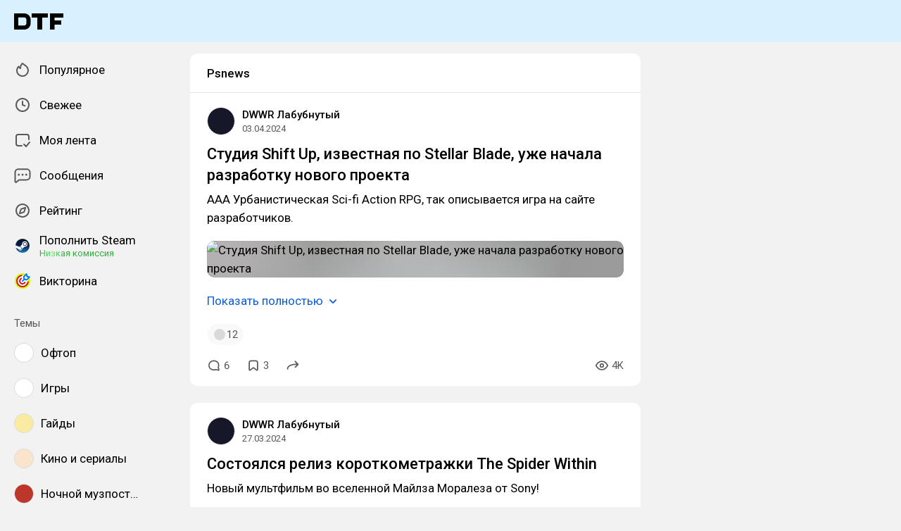

--- FILE ---
content_type: text/html; charset=utf-8
request_url: https://dtf.ru/tag/psnews
body_size: 63546
content:
<!DOCTYPE html>
<html lang="ru" data-layout="default" data-theme="auto">

<head><meta charset="utf-8">
<meta name="viewport" content="width=device-width, height=device-height, initial-scale=1.0, viewport-fit=cover, user-scalable=no">
<title>Psnews: статьи и новости по теме — DTF</title>
<link rel="preconnect" href="https://fonts.googleapis.com">
<link rel="preconnect" href="https://fonts.gstatic.com" crossorigin="anonymous">
<script id="vite-plugin-pwa:register-sw" src="/registerSW.js"></script>
<link rel="stylesheet" crossorigin href="/assets/photoswipe-BafJNk3u.css">
<link rel="stylesheet" crossorigin href="/assets/index-BOQVPGWT.css">
<link rel="stylesheet" href="https://fonts.googleapis.com/css2?family=Roboto:ital,wght@0,400;0,500;0,700;1,400;1,500;1,700&display=swap">
<link rel="modulepreload" crossorigin href="/assets/photoswipe-gXzju48f.js">
<meta name="mobile-web-app-capable" content="yes">
<script type="module" crossorigin src="/assets/index-CFGn9CD1.js"></script>
<link rel="icon" type="image/x-icon" href="/assets/favicon.ico">
<link rel="icon" type="image/png" sizes="16x16" href="/assets/favicon-16x16.png">
<link rel="icon" type="image/png" sizes="32x32" href="/assets/favicon-32x32.png">
<link rel="icon" type="image/png" sizes="48x48" href="/assets/favicon-48x48.png">
<link rel="apple-touch-icon" sizes="57x57" href="/assets/apple-touch-icon-57x57.png">
<link rel="apple-touch-icon" sizes="60x60" href="/assets/apple-touch-icon-60x60.png">
<link rel="apple-touch-icon" sizes="72x72" href="/assets/apple-touch-icon-72x72.png">
<link rel="apple-touch-icon" sizes="76x76" href="/assets/apple-touch-icon-76x76.png">
<link rel="apple-touch-icon" sizes="114x114" href="/assets/apple-touch-icon-114x114.png">
<link rel="apple-touch-icon" sizes="120x120" href="/assets/apple-touch-icon-120x120.png">
<link rel="apple-touch-icon" sizes="144x144" href="/assets/apple-touch-icon-144x144.png">
<link rel="apple-touch-icon" sizes="152x152" href="/assets/apple-touch-icon-152x152.png">
<link rel="apple-touch-icon" sizes="167x167" href="/assets/apple-touch-icon-167x167.png">
<link rel="apple-touch-icon" sizes="180x180" href="/assets/apple-touch-icon-180x180.png">
<link rel="apple-touch-icon" sizes="1024x1024" href="/assets/apple-touch-icon-1024x1024.png">
<link rel="apple-touch-startup-image" media="(device-width: 320px) and (device-height: 568px) and (-webkit-device-pixel-ratio: 2) and (orientation: portrait)" href="/assets/apple-touch-startup-image-640x1136.png">
<link rel="apple-touch-startup-image" media="(device-width: 320px) and (device-height: 568px) and (-webkit-device-pixel-ratio: 2) and (orientation: landscape)" href="/assets/apple-touch-startup-image-1136x640.png">
<link rel="apple-touch-startup-image" media="(device-width: 375px) and (device-height: 667px) and (-webkit-device-pixel-ratio: 2) and (orientation: portrait)" href="/assets/apple-touch-startup-image-750x1334.png">
<link rel="apple-touch-startup-image" media="(device-width: 375px) and (device-height: 667px) and (-webkit-device-pixel-ratio: 2) and (orientation: landscape)" href="/assets/apple-touch-startup-image-1334x750.png">
<link rel="apple-touch-startup-image" media="(device-width: 375px) and (device-height: 812px) and (-webkit-device-pixel-ratio: 3) and (orientation: portrait)" href="/assets/apple-touch-startup-image-1125x2436.png">
<link rel="apple-touch-startup-image" media="(device-width: 375px) and (device-height: 812px) and (-webkit-device-pixel-ratio: 3) and (orientation: landscape)" href="/assets/apple-touch-startup-image-2436x1125.png">
<link rel="apple-touch-startup-image" media="(device-width: 390px) and (device-height: 844px) and (-webkit-device-pixel-ratio: 3) and (orientation: portrait)" href="/assets/apple-touch-startup-image-1170x2532.png">
<link rel="apple-touch-startup-image" media="(device-width: 390px) and (device-height: 844px) and (-webkit-device-pixel-ratio: 3) and (orientation: landscape)" href="/assets/apple-touch-startup-image-2532x1170.png">
<link rel="apple-touch-startup-image" media="(device-width: 393px) and (device-height: 852px) and (-webkit-device-pixel-ratio: 3) and (orientation: portrait)" href="/assets/apple-touch-startup-image-1179x2556.png">
<link rel="apple-touch-startup-image" media="(device-width: 393px) and (device-height: 852px) and (-webkit-device-pixel-ratio: 3) and (orientation: landscape)" href="/assets/apple-touch-startup-image-2556x1179.png">
<link rel="apple-touch-startup-image" media="(device-width: 414px) and (device-height: 896px) and (-webkit-device-pixel-ratio: 2) and (orientation: portrait)" href="/assets/apple-touch-startup-image-828x1792.png">
<link rel="apple-touch-startup-image" media="(device-width: 414px) and (device-height: 896px) and (-webkit-device-pixel-ratio: 2) and (orientation: landscape)" href="/assets/apple-touch-startup-image-1792x828.png">
<link rel="apple-touch-startup-image" media="(device-width: 414px) and (device-height: 896px) and (-webkit-device-pixel-ratio: 3) and (orientation: portrait)" href="/assets/apple-touch-startup-image-1242x2688.png">
<link rel="apple-touch-startup-image" media="(device-width: 414px) and (device-height: 896px) and (-webkit-device-pixel-ratio: 3) and (orientation: landscape)" href="/assets/apple-touch-startup-image-2688x1242.png">
<link rel="apple-touch-startup-image" media="(device-width: 414px) and (device-height: 736px) and (-webkit-device-pixel-ratio: 3) and (orientation: portrait)" href="/assets/apple-touch-startup-image-1242x2208.png">
<link rel="apple-touch-startup-image" media="(device-width: 414px) and (device-height: 736px) and (-webkit-device-pixel-ratio: 3) and (orientation: landscape)" href="/assets/apple-touch-startup-image-2208x1242.png">
<link rel="apple-touch-startup-image" media="(device-width: 428px) and (device-height: 926px) and (-webkit-device-pixel-ratio: 3) and (orientation: portrait)" href="/assets/apple-touch-startup-image-1284x2778.png">
<link rel="apple-touch-startup-image" media="(device-width: 428px) and (device-height: 926px) and (-webkit-device-pixel-ratio: 3) and (orientation: landscape)" href="/assets/apple-touch-startup-image-2778x1284.png">
<link rel="apple-touch-startup-image" media="(device-width: 430px) and (device-height: 932px) and (-webkit-device-pixel-ratio: 3) and (orientation: portrait)" href="/assets/apple-touch-startup-image-1290x2796.png">
<link rel="apple-touch-startup-image" media="(device-width: 430px) and (device-height: 932px) and (-webkit-device-pixel-ratio: 3) and (orientation: landscape)" href="/assets/apple-touch-startup-image-2796x1290.png">
<link rel="apple-touch-startup-image" media="(device-width: 744px) and (device-height: 1133px) and (-webkit-device-pixel-ratio: 2) and (orientation: portrait)" href="/assets/apple-touch-startup-image-1488x2266.png">
<link rel="apple-touch-startup-image" media="(device-width: 744px) and (device-height: 1133px) and (-webkit-device-pixel-ratio: 2) and (orientation: landscape)" href="/assets/apple-touch-startup-image-2266x1488.png">
<link rel="apple-touch-startup-image" media="(device-width: 768px) and (device-height: 1024px) and (-webkit-device-pixel-ratio: 2) and (orientation: portrait)" href="/assets/apple-touch-startup-image-1536x2048.png">
<link rel="apple-touch-startup-image" media="(device-width: 768px) and (device-height: 1024px) and (-webkit-device-pixel-ratio: 2) and (orientation: landscape)" href="/assets/apple-touch-startup-image-2048x1536.png">
<link rel="apple-touch-startup-image" media="(device-width: 810px) and (device-height: 1080px) and (-webkit-device-pixel-ratio: 2) and (orientation: portrait)" href="/assets/apple-touch-startup-image-1620x2160.png">
<link rel="apple-touch-startup-image" media="(device-width: 810px) and (device-height: 1080px) and (-webkit-device-pixel-ratio: 2) and (orientation: landscape)" href="/assets/apple-touch-startup-image-2160x1620.png">
<link rel="apple-touch-startup-image" media="(device-width: 820px) and (device-height: 1080px) and (-webkit-device-pixel-ratio: 2) and (orientation: portrait)" href="/assets/apple-touch-startup-image-1640x2160.png">
<link rel="apple-touch-startup-image" media="(device-width: 820px) and (device-height: 1080px) and (-webkit-device-pixel-ratio: 2) and (orientation: landscape)" href="/assets/apple-touch-startup-image-2160x1640.png">
<link rel="apple-touch-startup-image" media="(device-width: 834px) and (device-height: 1194px) and (-webkit-device-pixel-ratio: 2) and (orientation: portrait)" href="/assets/apple-touch-startup-image-1668x2388.png">
<link rel="apple-touch-startup-image" media="(device-width: 834px) and (device-height: 1194px) and (-webkit-device-pixel-ratio: 2) and (orientation: landscape)" href="/assets/apple-touch-startup-image-2388x1668.png">
<link rel="apple-touch-startup-image" media="(device-width: 834px) and (device-height: 1112px) and (-webkit-device-pixel-ratio: 2) and (orientation: portrait)" href="/assets/apple-touch-startup-image-1668x2224.png">
<link rel="apple-touch-startup-image" media="(device-width: 834px) and (device-height: 1112px) and (-webkit-device-pixel-ratio: 2) and (orientation: landscape)" href="/assets/apple-touch-startup-image-2224x1668.png">
<link rel="apple-touch-startup-image" media="(device-width: 1024px) and (device-height: 1366px) and (-webkit-device-pixel-ratio: 2) and (orientation: portrait)" href="/assets/apple-touch-startup-image-2048x2732.png">
<link rel="apple-touch-startup-image" media="(device-width: 1024px) and (device-height: 1366px) and (-webkit-device-pixel-ratio: 2) and (orientation: landscape)" href="/assets/apple-touch-startup-image-2732x2048.png">
<link rel="manifest" href="/manifest.webmanifest" crossorigin="use-credentials">
<meta property="og:site_name" content="DTF">
<meta property="og:image:width" content="600">
<meta property="og:image:height" content="315">
<meta name="twitter:card" content="summary_large_image">
<meta property="og:url" content="https://dtf.ru/tag/psnews">
<meta property="og:title" content="Psnews: статьи и новости по теме — DTF">
<meta name="description" content="Читайте публикации на тему Psnews. Полезные материалы и честные мнения на DTF.">
<meta property="og:type" content="website">
<meta property="og:image" content="https://api.dtf.ru/v2.9/cover/fb/general/cover.jpg">
<meta name="twitter:image" content="https://api.dtf.ru/v2.9/cover/tw/general/cover.jpg">
<link rel="canonical" href="https://dtf.ru/tag/psnews">
<meta property="vk:image" content="https://api.dtf.ru/v2.9/cover/vk/general/cover.jpg"></head>

<body data-font-family="Roboto" data-font-smoothing="Antialiased">
  <div id="app"><!--[--><div class="supbar supbar--top"><!----><div class="lZiytKLX" style="width:100%;border-radius:var(--layout-island-border-radius);height:auto;"><!----></div></div><div class="bar bar--top"><div class="header"><div class="header__distribution"><style> :root { --layout-header-height-large: 102px; } </style><!----></div><div class="header__layout"><div class="header__left"><a class="header__logo" href="/" data-router-link><!--[--><span><svg xmlns="http://www.w3.org/2000/svg" width="70" height="23" viewBox="0 0 70 23"><path fill-rule="evenodd" d="M0 0h14.5c5.014 0 9.001 3.984 9 8.883v5.234c0 4.899-3.986 8.883-9 8.883H0V0Zm14.5 17.216c1.749 0 3-1.39 3-3.099V8.883c0-1.712-1.252-3.1-3-3.1H6v11.433h8.5Z" clip-rule="evenodd"/><path d="M25 6h8v17h7V6h8V0H25v6ZM70 6V0H51v23h6.5v-7H67v-6h-9.5V6H70Z"/></svg></span><!--]--></a><!----></div><div class="header__main"><!----><!----></div><!----></div></div></div><div class="layout-wrapper"><div class="layout"><div class="aside aside--left"><div class="scrollable" data-overlayscrollbars-initialize><!--[--><div class="sidebar"><div class="sidebar__section"><!--[--><a href="/popular" class="sidebar-item" data-router-link><!--[--><svg class="icon icon--feed" width="24" height="24"><use xlink:href="/assets/spritemap.3f39a3bd.svg#sprite-feed"></use></svg><div class="sidebar-item__text">Популярное <!----><!----></div><!----><!--]--></a><a href="/new" class="sidebar-item" data-router-link><!--[--><svg class="icon icon--clock" width="24" height="24"><use xlink:href="/assets/spritemap.3f39a3bd.svg#sprite-clock"></use></svg><div class="sidebar-item__text">Свежее <!----><!----></div><!----><!--]--></a><a href="/my" class="sidebar-item" data-router-link><!--[--><svg class="icon icon--my_feed" width="24" height="24"><use xlink:href="/assets/spritemap.3f39a3bd.svg#sprite-my_feed"></use></svg><div class="sidebar-item__text">Моя лента <!----><!----></div><!----><!--]--></a><a href="/m" class="sidebar-item" data-router-link><!--[--><svg class="icon icon--messenger" width="24" height="24"><use xlink:href="/assets/spritemap.3f39a3bd.svg#sprite-messenger"></use></svg><div class="sidebar-item__text">Сообщения <!----><!----></div><!----><!--]--></a><a href="/discovery" class="sidebar-item" data-router-link><!--[--><svg class="icon icon--discovery" width="24" height="24"><use xlink:href="/assets/spritemap.3f39a3bd.svg#sprite-discovery"></use></svg><div class="sidebar-item__text">Рейтинг <!----><!----></div><!----><!--]--></a><a href="/pay/steam" class="sidebar-item" data-router-link><!--[--><img class="icon icon--steam_static" width="24" height="24" src="/assets/spritemap.3f39a3bd.svg#sprite-steam_static-view"><div class="sidebar-item__text">Пополнить Steam <div class="sidebar-item__success-text">Низкая комиссия</div><!----></div><!----><!--]--></a><a href="/quiz" class="sidebar-item" data-router-link><!--[--><img class="icon icon--quiz_colorized_static" width="24" height="24" src="/assets/spritemap.3f39a3bd.svg#sprite-quiz_colorized_static-view"><div class="sidebar-item__text">Викторина <!----><!----></div><!----><!--]--></a><!--]--></div><div class="sidebar__section"><div class="sidebar__title">Темы</div><!--[--><!--[--><a class="sidebar-item" href="/flood" data-router-link><!--[--><div data-loaded="true" class="andropov-media andropov-media--rounded andropov-media--bordered andropov-media--has-preview andropov-image" style="aspect-ratio:1;width:28px;height:28px;max-width:none;--background-color:#fff;"><!----><!--[--><picture><source srcset="https://leonardo.osnova.io/097c16c9-4459-5f8d-9da6-ce8e76831f3e/-/scale_crop/72x72/-/format/webp/, https://leonardo.osnova.io/097c16c9-4459-5f8d-9da6-ce8e76831f3e/-/scale_crop/72x72/-/format/webp/ 2x" type="image/webp"><img src="https://leonardo.osnova.io/097c16c9-4459-5f8d-9da6-ce8e76831f3e/-/scale_crop/72x72/" srcset="https://leonardo.osnova.io/097c16c9-4459-5f8d-9da6-ce8e76831f3e/-/scale_crop/72x72/, https://leonardo.osnova.io/097c16c9-4459-5f8d-9da6-ce8e76831f3e/-/scale_crop/72x72/ 2x" alt loading="lazy"></picture><!--]--></div><div class="sidebar-item__text">Офтоп</div><!--]--></a><a class="sidebar-item" href="/games" data-router-link><!--[--><div data-loaded="true" class="andropov-media andropov-media--rounded andropov-media--bordered andropov-media--has-preview andropov-image" style="aspect-ratio:1;width:28px;height:28px;max-width:none;--background-color:#fff;"><!----><!--[--><picture><source srcset="https://leonardo.osnova.io/e5348320-b11a-9419-fb85-f7b63e2de194/-/scale_crop/72x72/-/format/webp/, https://leonardo.osnova.io/e5348320-b11a-9419-fb85-f7b63e2de194/-/scale_crop/72x72/-/format/webp/ 2x" type="image/webp"><img src="https://leonardo.osnova.io/e5348320-b11a-9419-fb85-f7b63e2de194/-/scale_crop/72x72/" srcset="https://leonardo.osnova.io/e5348320-b11a-9419-fb85-f7b63e2de194/-/scale_crop/72x72/, https://leonardo.osnova.io/e5348320-b11a-9419-fb85-f7b63e2de194/-/scale_crop/72x72/ 2x" alt loading="lazy"></picture><!--]--></div><div class="sidebar-item__text">Игры</div><!--]--></a><a class="sidebar-item" href="/howto" data-router-link><!--[--><div data-loaded="true" class="andropov-media andropov-media--rounded andropov-media--bordered andropov-media--has-preview andropov-image" style="aspect-ratio:1;width:28px;height:28px;max-width:none;--background-color:#faeba3;"><!----><!--[--><picture><source srcset="https://leonardo.osnova.io/47a6c16b-ed6a-1847-a573-f27ab8c3dc07/-/scale_crop/72x72/-/format/webp/, https://leonardo.osnova.io/47a6c16b-ed6a-1847-a573-f27ab8c3dc07/-/scale_crop/72x72/-/format/webp/ 2x" type="image/webp"><img src="https://leonardo.osnova.io/47a6c16b-ed6a-1847-a573-f27ab8c3dc07/-/scale_crop/72x72/" srcset="https://leonardo.osnova.io/47a6c16b-ed6a-1847-a573-f27ab8c3dc07/-/scale_crop/72x72/, https://leonardo.osnova.io/47a6c16b-ed6a-1847-a573-f27ab8c3dc07/-/scale_crop/72x72/ 2x" alt loading="lazy"></picture><!--]--></div><div class="sidebar-item__text">Гайды</div><!--]--></a><a class="sidebar-item" href="/cinema" data-router-link><!--[--><div data-loaded="true" class="andropov-media andropov-media--rounded andropov-media--bordered andropov-media--has-preview andropov-image" style="aspect-ratio:1;width:28px;height:28px;max-width:none;--background-color:#fbe4cc;"><!----><!--[--><picture><source srcset="https://leonardo.osnova.io/5d198df0-3ba4-6837-b9c3-ac8c04fb9181/-/scale_crop/72x72/-/format/webp/, https://leonardo.osnova.io/5d198df0-3ba4-6837-b9c3-ac8c04fb9181/-/scale_crop/72x72/-/format/webp/ 2x" type="image/webp"><img src="https://leonardo.osnova.io/5d198df0-3ba4-6837-b9c3-ac8c04fb9181/-/scale_crop/72x72/" srcset="https://leonardo.osnova.io/5d198df0-3ba4-6837-b9c3-ac8c04fb9181/-/scale_crop/72x72/, https://leonardo.osnova.io/5d198df0-3ba4-6837-b9c3-ac8c04fb9181/-/scale_crop/72x72/ 2x" alt loading="lazy"></picture><!--]--></div><div class="sidebar-item__text">Кино и сериалы</div><!--]--></a><a class="sidebar-item" href="/muzposting" data-router-link><!--[--><div data-loaded="true" class="andropov-media andropov-media--rounded andropov-media--bordered andropov-media--has-preview andropov-image" style="aspect-ratio:1;width:28px;height:28px;max-width:none;--background-color:#bc362a;"><div class="andropov-media__thumbnail" style="background-image:url([data-uri]);"></div><!--[--><picture><source srcset="https://leonardo.osnova.io/fc1c9f9c-ab62-5bb1-b0bb-5674eb3502b2/-/scale_crop/72x72/-/format/webp/, https://leonardo.osnova.io/fc1c9f9c-ab62-5bb1-b0bb-5674eb3502b2/-/scale_crop/72x72/-/format/webp/ 2x" type="image/webp"><img src="https://leonardo.osnova.io/fc1c9f9c-ab62-5bb1-b0bb-5674eb3502b2/-/scale_crop/72x72/" srcset="https://leonardo.osnova.io/fc1c9f9c-ab62-5bb1-b0bb-5674eb3502b2/-/scale_crop/72x72/, https://leonardo.osnova.io/fc1c9f9c-ab62-5bb1-b0bb-5674eb3502b2/-/scale_crop/72x72/ 2x" alt loading="lazy"></picture><!--]--></div><div class="sidebar-item__text">Ночной музпостинг</div><!--]--></a><a class="sidebar-item" href="/ask" data-router-link><!--[--><div data-loaded="true" class="andropov-media andropov-media--rounded andropov-media--bordered andropov-media--has-preview andropov-image" style="aspect-ratio:1;width:28px;height:28px;max-width:none;--background-color:#fff;"><!----><!--[--><picture><source srcset="https://leonardo.osnova.io/b5463920-7d83-df60-e73e-52d547bf5ae0/-/scale_crop/72x72/-/format/webp/, https://leonardo.osnova.io/b5463920-7d83-df60-e73e-52d547bf5ae0/-/scale_crop/72x72/-/format/webp/ 2x" type="image/webp"><img src="https://leonardo.osnova.io/b5463920-7d83-df60-e73e-52d547bf5ae0/-/scale_crop/72x72/" srcset="https://leonardo.osnova.io/b5463920-7d83-df60-e73e-52d547bf5ae0/-/scale_crop/72x72/, https://leonardo.osnova.io/b5463920-7d83-df60-e73e-52d547bf5ae0/-/scale_crop/72x72/ 2x" alt loading="lazy"></picture><!--]--></div><div class="sidebar-item__text">Вопросы</div><!--]--></a><a class="sidebar-item" href="/music" data-router-link><!--[--><div data-loaded="true" class="andropov-media andropov-media--rounded andropov-media--bordered andropov-media--has-preview andropov-image" style="aspect-ratio:1;width:28px;height:28px;max-width:none;--background-color:#1bbb53;"><!----><!--[--><picture><source srcset="https://leonardo.osnova.io/1c00b5aa-00e4-5c78-a8ee-107725c1dcaf/-/scale_crop/72x72/-/format/webp/, https://leonardo.osnova.io/1c00b5aa-00e4-5c78-a8ee-107725c1dcaf/-/scale_crop/72x72/-/format/webp/ 2x" type="image/webp"><img src="https://leonardo.osnova.io/1c00b5aa-00e4-5c78-a8ee-107725c1dcaf/-/scale_crop/72x72/" srcset="https://leonardo.osnova.io/1c00b5aa-00e4-5c78-a8ee-107725c1dcaf/-/scale_crop/72x72/, https://leonardo.osnova.io/1c00b5aa-00e4-5c78-a8ee-107725c1dcaf/-/scale_crop/72x72/ 2x" alt loading="lazy"></picture><!--]--></div><div class="sidebar-item__text">Музыка</div><!--]--></a><a class="sidebar-item" href="/craft" data-router-link><!--[--><div data-loaded="true" class="andropov-media andropov-media--rounded andropov-media--bordered andropov-media--has-preview andropov-image" style="aspect-ratio:1;width:28px;height:28px;max-width:none;--background-color:#d8d2ab;"><!----><!--[--><picture><source srcset="https://leonardo.osnova.io/34be5067-2cdf-2eb3-d9af-415abb861967/-/scale_crop/72x72/-/format/webp/, https://leonardo.osnova.io/34be5067-2cdf-2eb3-d9af-415abb861967/-/scale_crop/72x72/-/format/webp/ 2x" type="image/webp"><img src="https://leonardo.osnova.io/34be5067-2cdf-2eb3-d9af-415abb861967/-/scale_crop/72x72/" srcset="https://leonardo.osnova.io/34be5067-2cdf-2eb3-d9af-415abb861967/-/scale_crop/72x72/, https://leonardo.osnova.io/34be5067-2cdf-2eb3-d9af-415abb861967/-/scale_crop/72x72/ 2x" alt loading="lazy"></picture><!--]--></div><div class="sidebar-item__text">Творчество</div><!--]--></a><a class="sidebar-item" href="/indie" data-router-link><!--[--><div data-loaded="true" class="andropov-media andropov-media--rounded andropov-media--bordered andropov-media--has-preview andropov-image" style="aspect-ratio:1;width:28px;height:28px;max-width:none;--background-color:#fff;"><!----><!--[--><picture><source srcset="https://leonardo.osnova.io/044c3d8c-3200-4bdc-c4e3-40e99fec6777/-/scale_crop/72x72/-/format/webp/, https://leonardo.osnova.io/044c3d8c-3200-4bdc-c4e3-40e99fec6777/-/scale_crop/72x72/-/format/webp/ 2x" type="image/webp"><img src="https://leonardo.osnova.io/044c3d8c-3200-4bdc-c4e3-40e99fec6777/-/scale_crop/72x72/" srcset="https://leonardo.osnova.io/044c3d8c-3200-4bdc-c4e3-40e99fec6777/-/scale_crop/72x72/, https://leonardo.osnova.io/044c3d8c-3200-4bdc-c4e3-40e99fec6777/-/scale_crop/72x72/ 2x" alt loading="lazy"></picture><!--]--></div><div class="sidebar-item__text">Инди</div><!--]--></a><a class="sidebar-item" href="/screenshots" data-router-link><!--[--><div data-loaded="true" class="andropov-media andropov-media--rounded andropov-media--bordered andropov-media--has-preview andropov-image" style="aspect-ratio:1;width:28px;height:28px;max-width:none;--background-color:#f0f0f0;"><!----><!--[--><picture><source srcset="https://leonardo.osnova.io/7159cd56-f70b-59a8-be12-c433632e1fbf/-/scale_crop/72x72/-/format/webp/, https://leonardo.osnova.io/7159cd56-f70b-59a8-be12-c433632e1fbf/-/scale_crop/72x72/-/format/webp/ 2x" type="image/webp"><img src="https://leonardo.osnova.io/7159cd56-f70b-59a8-be12-c433632e1fbf/-/scale_crop/72x72/" srcset="https://leonardo.osnova.io/7159cd56-f70b-59a8-be12-c433632e1fbf/-/scale_crop/72x72/, https://leonardo.osnova.io/7159cd56-f70b-59a8-be12-c433632e1fbf/-/scale_crop/72x72/ 2x" alt loading="lazy"></picture><!--]--></div><div class="sidebar-item__text">Скриншоты</div><!--]--></a><!--]--><div class="sidebar-item"><svg class="icon icon--chevron_down" width="24" height="24"><use xlink:href="/assets/spritemap.3f39a3bd.svg#sprite-chevron_down"></use></svg><div class="sidebar-item__text">Показать все</div></div><!--]--></div><div class="sidebar__section"><div class="sidebar__title">DTF</div><!--[--><a href="/team/4124171-skonchalsya-avtor-dtf-sergei-granger-mihailenko" class="sidebar-item" data-router-link><!--[--><img src="https://leonardo.osnova.io/5f48fe81-d171-552f-8973-21660049f0f8/-/scale_crop/72x72/" class="sidebar-item__image"><div class="sidebar-item__text">Granger <div class="sidebar-item__sublabel">1990 - 2025</div></div><!--]--></a><a href="/about" class="sidebar-item" data-router-link><!--[--><svg class="icon icon--info" width="24" height="24"><use xlink:href="/assets/spritemap.3f39a3bd.svg#sprite-info"></use></svg><div class="sidebar-item__text">О проекте <!----></div><!--]--></a><a href="/rules" class="sidebar-item" data-router-link><!--[--><svg class="icon icon--rules" width="24" height="24"><use xlink:href="/assets/spritemap.3f39a3bd.svg#sprite-rules"></use></svg><div class="sidebar-item__text">Правила <!----></div><!--]--></a><a href="/ads" class="sidebar-item" data-router-link><!--[--><svg class="icon icon--star" width="24" height="24"><use xlink:href="/assets/spritemap.3f39a3bd.svg#sprite-star"></use></svg><div class="sidebar-item__text">Реклама <!----></div><!--]--></a><a href="/apps" class="sidebar-item" data-router-link><!--[--><svg class="icon icon--barcode" width="24" height="24"><use xlink:href="/assets/spritemap.3f39a3bd.svg#sprite-barcode"></use></svg><div class="sidebar-item__text">Приложения <!----></div><!--]--></a><!--]--></div></div><!--]--></div></div><div class="view"><div class="hashtag"><!--[--><div class="navbar"><!----><h1 class="navbar__title">Psnews</h1><!--[--><!--]--><!----></div><div class="content-list"><!--[--><!--[--><!----><!----><!----><!----><div class="content content--short"><!----><!----><div></div><div class="content-header"><div class="author" style="--v4b80e1a9:40px;"><a class="author__avatar" href="/thegreatestdwwr" data-router-link><!--[--><div data-loaded="true" class="andropov-media andropov-media--rounded andropov-media--bordered andropov-media--has-preview andropov-image" style="aspect-ratio:0.8605475040257649;width:40px;height:40px;max-width:none;--background-color:#161829;"><div class="andropov-media__thumbnail" style="background-image:url([data-uri]);"></div><!--[--><picture><source srcset="https://leonardo.osnova.io/af435b89-d0e6-5f6f-adcd-6cfd989f4192/-/scale_crop/72x72/-/format/webp/, https://leonardo.osnova.io/af435b89-d0e6-5f6f-adcd-6cfd989f4192/-/scale_crop/144x144/-/format/webp/ 2x" type="image/webp"><img src="https://leonardo.osnova.io/af435b89-d0e6-5f6f-adcd-6cfd989f4192/-/scale_crop/72x72/" srcset="https://leonardo.osnova.io/af435b89-d0e6-5f6f-adcd-6cfd989f4192/-/scale_crop/72x72/, https://leonardo.osnova.io/af435b89-d0e6-5f6f-adcd-6cfd989f4192/-/scale_crop/144x144/ 2x" alt loading="lazy"></picture><!--]--></div><!--]--></a><!----><div class="author__main"><a class="author__name" href="/thegreatestdwwr" data-router-link data-link-preview="subsite" data-link-preview-source="Post"><!--[-->DWWR Лабубнутый<!--]--></a><div class="badge"><div class="badge__icon"><!----></div></div><!--[--><!--]--></div><div class="author__details"><!--[--><!----><div class="string-switch noshrink" style="height:18px;"><div class="content-header__date"><a class="noshrink" href="/thegreatestdwwr/2594249-studiya-shift-up-izvestnaya-po-stellar-blade-uzhe-nachala-razrabotku-novogo-proekta" data-router-link><!--[--><time title="03.04.2024 в 12:10" datetime="2024-04-03T09:10:15.000Z">03.04.2024</time><!--]--></a><!----></div></div><!--]--></div></div><div class="content-header__actions"><!----></div></div><!----><div class="content__body"><h2 class="content-title content-title--low-indent"><a href="/thegreatestdwwr/2594249-studiya-shift-up-izvestnaya-po-stellar-blade-uzhe-nachala-razrabotku-novogo-proekta" class="" data-router-link><!--[-->Студия Shift Up, известная по Stellar Blade, уже начала разработку нового проекта <!----><!--]--></a></h2><!----><article class="content__blocks"><!--[--><figure class="block-wrapper block-wrapper--default"><div class="block-wrapper__content"><!--[--><!----><div class="block-text"><p>AAA Урбанистическая Sci-fi Action RPG, так описывается игра на сайте разработчиков.</p></div><!--]--></div><!----></figure><figure class="block-wrapper block-wrapper--media"><div class="block-wrapper__content"><!--[--><!----><div class="block-media"><!--[--><div class="media"><div class="media__underlay" style="--background-color:#28282a;--background-image:url([data-uri]);"></div><!--[--><div data-loaded="true" class="andropov-media andropov-image andropov-image--zoom" style="aspect-ratio:1.7777777777777777;max-width:592px;--background-color:#28282a;"><!----><!--[--><picture><source srcset="https://leonardo.osnova.io/33aacc97-363f-59c4-ab8f-3c5d362e39b7/-/scale_crop/592x/-/format/webp/, https://leonardo.osnova.io/33aacc97-363f-59c4-ab8f-3c5d362e39b7/-/scale_crop/1184x/-/format/webp/ 2x" type="image/webp"><img src="https://leonardo.osnova.io/33aacc97-363f-59c4-ab8f-3c5d362e39b7/-/scale_crop/592x/" srcset="https://leonardo.osnova.io/33aacc97-363f-59c4-ab8f-3c5d362e39b7/-/scale_crop/592x/, https://leonardo.osnova.io/33aacc97-363f-59c4-ab8f-3c5d362e39b7/-/scale_crop/1184x/ 2x" alt="Студия Shift Up, известная по Stellar Blade, уже начала разработку нового проекта" loading="lazy"></picture><!--]--></div><!--]--></div><!----><!--]--><!----></div><!--]--></div><!----></figure><!--]--></article><div class="content__read-more"><button class="link-button link-button--default"><!--[-->Показать полностью <svg class="icon icon--chevron_down" width="20" height="20"><use xlink:href="/assets/spritemap.3f39a3bd.svg#sprite-chevron_down"></use></svg><!--]--><!----></button></div><!----><!----></div><div class="content__reactions"><div class="reactions reactions--overflow"><!--[--><div class="reaction-button reaction-button reaction-button--type-default"><div class="reaction-button__dummy"></div><span>12</span><!----></div><!--]--></div></div><!----><div></div><div class="content-footer"><!----><a class="comments-counter content-footer__item" href="/thegreatestdwwr/2594249-studiya-shift-up-izvestnaya-po-stellar-blade-uzhe-nachala-razrabotku-novogo-proekta#comments" data-router-link><!--[--><button class="content-footer-button content-footer-button--default"><div class="content-footer-button__icon"><svg class="icon icon--comment" width="20" height="20"><use xlink:href="/assets/spritemap.3f39a3bd.svg#sprite-comment"></use></svg><!----></div><div class="content-footer-button__label">6<!----></div></button><!--]--></a><button class="content-footer-button content-footer-button--default content-footer__item" title="Добавить в закладки"><div class="content-footer-button__icon"><svg class="icon icon--bookmark" width="20" height="20"><use xlink:href="/assets/spritemap.3f39a3bd.svg#sprite-bookmark"></use></svg><!----></div><div class="content-footer-button__label">3<!----></div></button><div class="content-share content-footer__item content-footer__share"><button class="content-footer-button content-footer-button--default bookmark-button"><div class="content-footer-button__icon"><svg class="icon icon--reply" width="20" height="20"><use xlink:href="/assets/spritemap.3f39a3bd.svg#sprite-reply"></use></svg><!----></div><!----></button></div><!----><div class="content-footer__space"></div><div class="content-stats-wrapper" style="--height:28px;" data-v-a44691df><button class="content-footer-button content-footer-button--default content-stats-item" data-v-a44691df><div class="content-footer-button__icon"><svg class="icon icon--eye" width="20" height="20"><use xlink:href="/assets/spritemap.3f39a3bd.svg#sprite-eye"></use></svg><!----></div><div class="content-footer-button__label">4K<!----></div></button></div></div><!----><!----></div><!--]--><!--[--><!--[--><!--]--><!----><!----><!----><div class="content content--short"><!----><!----><div></div><div class="content-header"><div class="author" style="--v4b80e1a9:40px;"><a class="author__avatar" href="/thegreatestdwwr" data-router-link><!--[--><div data-loaded="true" class="andropov-media andropov-media--rounded andropov-media--bordered andropov-media--has-preview andropov-image" style="aspect-ratio:0.8605475040257649;width:40px;height:40px;max-width:none;--background-color:#161829;"><div class="andropov-media__thumbnail" style="background-image:url([data-uri]);"></div><!--[--><picture><source srcset="https://leonardo.osnova.io/af435b89-d0e6-5f6f-adcd-6cfd989f4192/-/scale_crop/72x72/-/format/webp/, https://leonardo.osnova.io/af435b89-d0e6-5f6f-adcd-6cfd989f4192/-/scale_crop/144x144/-/format/webp/ 2x" type="image/webp"><img src="https://leonardo.osnova.io/af435b89-d0e6-5f6f-adcd-6cfd989f4192/-/scale_crop/72x72/" srcset="https://leonardo.osnova.io/af435b89-d0e6-5f6f-adcd-6cfd989f4192/-/scale_crop/72x72/, https://leonardo.osnova.io/af435b89-d0e6-5f6f-adcd-6cfd989f4192/-/scale_crop/144x144/ 2x" alt loading="lazy"></picture><!--]--></div><!--]--></a><!----><div class="author__main"><a class="author__name" href="/thegreatestdwwr" data-router-link data-link-preview="subsite" data-link-preview-source="Post"><!--[-->DWWR Лабубнутый<!--]--></a><div class="badge"><div class="badge__icon"><!----></div></div><!--[--><!--]--></div><div class="author__details"><!--[--><!----><div class="string-switch noshrink" style="height:18px;"><div class="content-header__date"><a class="noshrink" href="/thegreatestdwwr/2581661-sostoyalsya-reliz-korotkometrazhki-the-spider-within" data-router-link><!--[--><time title="27.03.2024 в 16:27" datetime="2024-03-27T13:27:30.000Z">27.03.2024</time><!--]--></a><!----></div></div><!--]--></div></div><div class="content-header__actions"><!----></div></div><!----><div class="content__body"><h2 class="content-title content-title--low-indent"><a href="/thegreatestdwwr/2581661-sostoyalsya-reliz-korotkometrazhki-the-spider-within" class="" data-router-link><!--[-->Состоялся релиз короткометражки The Spider Within <!----><!--]--></a></h2><!----><article class="content__blocks"><!--[--><figure class="block-wrapper block-wrapper--default"><div class="block-wrapper__content"><!--[--><!----><div class="block-text"><p>Новый мультфильм во вселенной Майлза Моралеза от Sony!</p></div><!--]--></div><!----></figure><figure class="block-wrapper block-wrapper--media"><div class="block-wrapper__content"><!--[--><!----><div class="block-video"><div class="media"><div class="media__underlay" style="--background-color:#0e1f3f;--background-image:url([data-uri]);"></div><!--[--><div data-loaded="false" class="andropov-media andropov-external-video andropov-external-video--youtube" style="aspect-ratio:1.7777777777777777;max-width:none;--background-color:#0e1f3f;"><!----><!--[--><div data-loaded="true" class="andropov-media andropov-external-video__cover andropov-image andropov-external-video__cover" style="aspect-ratio:1.7777777777777777;max-width:none;--background-color:#0e1f3f;"><!----><!--[--><picture><source srcset="https://leonardo.osnova.io/8b1e89d4-b1dd-56a2-a5cf-2283b4054380/-/scale_crop/700x/-/format/webp/, https://leonardo.osnova.io/8b1e89d4-b1dd-56a2-a5cf-2283b4054380/-/scale_crop/1300x/-/format/webp/ 2x" type="image/webp"><img src="https://leonardo.osnova.io/8b1e89d4-b1dd-56a2-a5cf-2283b4054380/-/scale_crop/700x/" srcset="https://leonardo.osnova.io/8b1e89d4-b1dd-56a2-a5cf-2283b4054380/-/scale_crop/700x/, https://leonardo.osnova.io/8b1e89d4-b1dd-56a2-a5cf-2283b4054380/-/scale_crop/1300x/ 2x" alt loading="lazy"></picture><!--]--></div><div class="andropov-external-video__overlay"></div><div class="andropov-external-video__play-button"><svg version="1.1" viewBox="0 0 68 48" width="68" height="48"><path d="M66.52,7.74c-0.78-2.93-2.49-5.41-5.42-6.19C55.79,.13,34,0,34,0S12.21,.13,6.9,1.55 C3.97,2.33,2.27,4.81,1.48,7.74C0.06,13.05,0,24,0,24s0.06,10.95,1.48,16.26c0.78,2.93,2.49,5.41,5.42,6.19 C12.21,47.87,34,48,34,48s21.79-0.13,27.1-1.55c2.93-0.78,4.64-3.26,5.42-6.19C67.94,34.95,68,24,68,24S67.94,13.05,66.52,7.74z" fill="#f00"></path><path d="M 45,24 27,14 27,34" fill="#fff"></path></svg>
</div><!--]--></div><!--]--></div><!----></div><!--]--></div><!----></figure><!--]--></article><div class="content__read-more"><button class="link-button link-button--default"><!--[-->Показать полностью <svg class="icon icon--chevron_down" width="20" height="20"><use xlink:href="/assets/spritemap.3f39a3bd.svg#sprite-chevron_down"></use></svg><!--]--><!----></button></div><!----><!----></div><div class="content__reactions"><div class="reactions reactions--overflow"><!--[--><div class="reaction-button reaction-button reaction-button--type-default"><div class="reaction-button__dummy"></div><span>20</span><!----></div><!--]--></div></div><!----><div></div><div class="content-footer"><!----><a class="comments-counter content-footer__item" href="/thegreatestdwwr/2581661-sostoyalsya-reliz-korotkometrazhki-the-spider-within#comments" data-router-link><!--[--><button class="content-footer-button content-footer-button--default"><div class="content-footer-button__icon"><svg class="icon icon--comment" width="20" height="20"><use xlink:href="/assets/spritemap.3f39a3bd.svg#sprite-comment"></use></svg><!----></div><div class="content-footer-button__label">2<!----></div></button><!--]--></a><button class="content-footer-button content-footer-button--default content-footer__item" title="Добавить в закладки"><div class="content-footer-button__icon"><svg class="icon icon--bookmark" width="20" height="20"><use xlink:href="/assets/spritemap.3f39a3bd.svg#sprite-bookmark"></use></svg><!----></div><div class="content-footer-button__label">10<!----></div></button><div class="content-share content-footer__item content-footer__share"><button class="content-footer-button content-footer-button--default bookmark-button"><div class="content-footer-button__icon"><svg class="icon icon--reply" width="20" height="20"><use xlink:href="/assets/spritemap.3f39a3bd.svg#sprite-reply"></use></svg><!----></div><!----></button></div><!----><div class="content-footer__space"></div><div class="content-stats-wrapper" style="--height:28px;" data-v-a44691df><button class="content-footer-button content-footer-button--default content-stats-item" data-v-a44691df><div class="content-footer-button__icon"><svg class="icon icon--eye" width="20" height="20"><use xlink:href="/assets/spritemap.3f39a3bd.svg#sprite-eye"></use></svg><!----></div><div class="content-footer-button__label">4.4K<!----></div></button></div></div><!----><!----></div><!--]--><!--[--><!----><!----><!----><!----><div class="content content--short"><!----><!----><div></div><div class="content-header"><div class="author" style="--v4b80e1a9:40px;"><a class="author__avatar" href="/thegreatestdwwr" data-router-link><!--[--><div data-loaded="true" class="andropov-media andropov-media--rounded andropov-media--bordered andropov-media--has-preview andropov-image" style="aspect-ratio:0.8605475040257649;width:40px;height:40px;max-width:none;--background-color:#161829;"><div class="andropov-media__thumbnail" style="background-image:url([data-uri]);"></div><!--[--><picture><source srcset="https://leonardo.osnova.io/af435b89-d0e6-5f6f-adcd-6cfd989f4192/-/scale_crop/72x72/-/format/webp/, https://leonardo.osnova.io/af435b89-d0e6-5f6f-adcd-6cfd989f4192/-/scale_crop/144x144/-/format/webp/ 2x" type="image/webp"><img src="https://leonardo.osnova.io/af435b89-d0e6-5f6f-adcd-6cfd989f4192/-/scale_crop/72x72/" srcset="https://leonardo.osnova.io/af435b89-d0e6-5f6f-adcd-6cfd989f4192/-/scale_crop/72x72/, https://leonardo.osnova.io/af435b89-d0e6-5f6f-adcd-6cfd989f4192/-/scale_crop/144x144/ 2x" alt loading="lazy"></picture><!--]--></div><!--]--></a><!----><div class="author__main"><a class="author__name" href="/thegreatestdwwr" data-router-link data-link-preview="subsite" data-link-preview-source="Post"><!--[-->DWWR Лабубнутый<!--]--></a><div class="badge"><div class="badge__icon"><!----></div></div><!--[--><!--]--></div><div class="author__details"><!--[--><!----><div class="string-switch noshrink" style="height:18px;"><div class="content-header__date"><a class="noshrink" href="/thegreatestdwwr/2531595-playstation-2-otmechaet-24-goda-s-momenta-zapuska" data-router-link><!--[--><time title="04.03.2024 в 11:03" datetime="2024-03-04T08:03:45.000Z">04.03.2024</time><!--]--></a><!----></div></div><!--]--></div></div><div class="content-header__actions"><!----></div></div><!----><div class="content__body"><h2 class="content-title content-title--low-indent"><a href="/thegreatestdwwr/2531595-playstation-2-otmechaet-24-goda-s-momenta-zapuska" class="" data-router-link><!--[-->Playstation 2 отмечает 24 года с момента запуска <!----><!--]--></a></h2><!----><article class="content__blocks"><!--[--><figure class="block-wrapper block-wrapper--default"><div class="block-wrapper__content"><!--[--><!----><div class="block-text"><p>Самая продаваемая консоль в истории! Множество воспоминаний для игроков со всего мира!</p></div><!--]--></div><!----></figure><figure class="block-wrapper block-wrapper--media"><div class="block-wrapper__content"><!--[--><!----><div class="block-media"><!--[--><div class="media"><div class="media__underlay" style="--background-color:#2a1b49;--background-image:url([data-uri]);"></div><!--[--><div data-loaded="true" class="andropov-media andropov-image andropov-image--zoom" style="aspect-ratio:1.7777777777777777;max-width:592px;--background-color:#2a1b49;"><!----><!--[--><picture><source srcset="https://leonardo.osnova.io/5b8bd8bc-9a81-51fa-ba20-1f22eb7391df/-/scale_crop/592x/-/format/webp/, https://leonardo.osnova.io/5b8bd8bc-9a81-51fa-ba20-1f22eb7391df/-/scale_crop/1184x/-/format/webp/ 2x" type="image/webp"><img src="https://leonardo.osnova.io/5b8bd8bc-9a81-51fa-ba20-1f22eb7391df/-/scale_crop/592x/" srcset="https://leonardo.osnova.io/5b8bd8bc-9a81-51fa-ba20-1f22eb7391df/-/scale_crop/592x/, https://leonardo.osnova.io/5b8bd8bc-9a81-51fa-ba20-1f22eb7391df/-/scale_crop/1184x/ 2x" alt="Playstation 2 отмечает 24 года с момента запуска" loading="lazy"></picture><!--]--></div><!--]--></div><!----><!--]--><!----></div><!--]--></div><!----></figure><!--]--></article><div class="content__read-more"><button class="link-button link-button--default"><!--[-->Показать полностью <svg class="icon icon--chevron_down" width="20" height="20"><use xlink:href="/assets/spritemap.3f39a3bd.svg#sprite-chevron_down"></use></svg><!--]--><!----></button></div><!----><!----></div><div class="content__reactions"><div class="reactions reactions--overflow"><!--[--><div class="reaction-button reaction-button reaction-button--type-default"><div class="reaction-button__dummy"></div><span>49</span><!----></div><!--]--></div></div><!----><div></div><div class="content-footer"><!----><a class="comments-counter content-footer__item" href="/thegreatestdwwr/2531595-playstation-2-otmechaet-24-goda-s-momenta-zapuska#comments" data-router-link><!--[--><button class="content-footer-button content-footer-button--default"><div class="content-footer-button__icon"><svg class="icon icon--comment" width="20" height="20"><use xlink:href="/assets/spritemap.3f39a3bd.svg#sprite-comment"></use></svg><!----></div><div class="content-footer-button__label">21<!----></div></button><!--]--></a><button class="content-footer-button content-footer-button--default content-footer__item" title="Добавить в закладки"><div class="content-footer-button__icon"><svg class="icon icon--bookmark" width="20" height="20"><use xlink:href="/assets/spritemap.3f39a3bd.svg#sprite-bookmark"></use></svg><!----></div><div class="content-footer-button__label">5<!----></div></button><div class="content-share content-footer__item content-footer__share"><button class="content-footer-button content-footer-button--default bookmark-button"><div class="content-footer-button__icon"><svg class="icon icon--reply" width="20" height="20"><use xlink:href="/assets/spritemap.3f39a3bd.svg#sprite-reply"></use></svg><!----></div><!----></button></div><!----><div class="content-footer__space"></div><div class="content-stats-wrapper" style="--height:28px;" data-v-a44691df><button class="content-footer-button content-footer-button--default content-stats-item" data-v-a44691df><div class="content-footer-button__icon"><svg class="icon icon--eye" width="20" height="20"><use xlink:href="/assets/spritemap.3f39a3bd.svg#sprite-eye"></use></svg><!----></div><div class="content-footer-button__label">7.6K<!----></div></button></div></div><!----><!----></div><!--]--><!--[--><!----><!----><!----><!----><div class="content content--short"><!----><!----><div></div><div class="content-header"><div class="author" style="--v4b80e1a9:40px;"><a class="author__avatar" href="/thegreatestdwwr" data-router-link><!--[--><div data-loaded="true" class="andropov-media andropov-media--rounded andropov-media--bordered andropov-media--has-preview andropov-image" style="aspect-ratio:0.8605475040257649;width:40px;height:40px;max-width:none;--background-color:#161829;"><div class="andropov-media__thumbnail" style="background-image:url([data-uri]);"></div><!--[--><picture><source srcset="https://leonardo.osnova.io/af435b89-d0e6-5f6f-adcd-6cfd989f4192/-/scale_crop/72x72/-/format/webp/, https://leonardo.osnova.io/af435b89-d0e6-5f6f-adcd-6cfd989f4192/-/scale_crop/144x144/-/format/webp/ 2x" type="image/webp"><img src="https://leonardo.osnova.io/af435b89-d0e6-5f6f-adcd-6cfd989f4192/-/scale_crop/72x72/" srcset="https://leonardo.osnova.io/af435b89-d0e6-5f6f-adcd-6cfd989f4192/-/scale_crop/72x72/, https://leonardo.osnova.io/af435b89-d0e6-5f6f-adcd-6cfd989f4192/-/scale_crop/144x144/ 2x" alt loading="lazy"></picture><!--]--></div><!--]--></a><!----><div class="author__main"><a class="author__name" href="/thegreatestdwwr" data-router-link data-link-preview="subsite" data-link-preview-source="Post"><!--[-->DWWR Лабубнутый<!--]--></a><div class="badge"><div class="badge__icon"><!----></div></div><!--[--><!--]--></div><div class="author__details"><!--[--><!----><div class="string-switch noshrink" style="height:18px;"><div class="content-header__date"><a class="noshrink" href="/thegreatestdwwr/2521118-insomniac-games-otmechaet-svoe-30-letie" data-router-link><!--[--><time title="28.02.2024 в 12:58" datetime="2024-02-28T09:58:53.000Z">28.02.2024</time><!--]--></a><!----></div></div><!--]--></div></div><div class="content-header__actions"><!----></div></div><!----><div class="content__body"><h2 class="content-title content-title--low-indent"><a href="/thegreatestdwwr/2521118-insomniac-games-otmechaet-svoe-30-letie" class="" data-router-link><!--[-->Insomniac Games отмечает своё 30-летие! <!----><!--]--></a></h2><!----><article class="content__blocks"><!--[--><figure class="block-wrapper block-wrapper--default"><div class="block-wrapper__content"><!--[--><!----><div class="block-text"><p>Авторы замечательных игр, которые, мы надеемся, будут радовать ещё не один десяток лет!</p></div><!--]--></div><!----></figure><figure class="block-wrapper block-wrapper--media"><div class="block-wrapper__content"><!--[--><!----><div class="block-media"><!--[--><div class="media"><div class="media__underlay" style="--background-color:#d9b793;--background-image:url([data-uri]);"></div><!--[--><div data-loaded="true" class="andropov-media andropov-image andropov-image--zoom" style="aspect-ratio:1.8858195211786373;max-width:592px;--background-color:#d9b793;"><!----><!--[--><picture><source srcset="https://leonardo.osnova.io/8bae8f08-fca4-550b-94bd-7e0ac73222fb/-/scale_crop/592x/-/format/webp/, https://leonardo.osnova.io/8bae8f08-fca4-550b-94bd-7e0ac73222fb/-/scale_crop/1184x/-/format/webp/ 2x" type="image/webp"><img src="https://leonardo.osnova.io/8bae8f08-fca4-550b-94bd-7e0ac73222fb/-/scale_crop/592x/" srcset="https://leonardo.osnova.io/8bae8f08-fca4-550b-94bd-7e0ac73222fb/-/scale_crop/592x/, https://leonardo.osnova.io/8bae8f08-fca4-550b-94bd-7e0ac73222fb/-/scale_crop/1184x/ 2x" alt="Insomniac Games отмечает своё 30-летие!" loading="lazy"></picture><!--]--></div><!--]--></div><!----><!--]--><!----></div><!--]--></div><!----></figure><!--]--></article><div class="content__read-more"><button class="link-button link-button--default"><!--[-->Показать полностью <svg class="icon icon--chevron_down" width="20" height="20"><use xlink:href="/assets/spritemap.3f39a3bd.svg#sprite-chevron_down"></use></svg><!--]--><!----></button></div><!----><!----></div><div class="content__reactions"><div class="reactions reactions--overflow"><!--[--><div class="reaction-button reaction-button reaction-button--type-default"><div class="reaction-button__dummy"></div><span>63</span><!----></div><!--]--></div></div><!----><div></div><div class="content-footer"><!----><a class="comments-counter content-footer__item" href="/thegreatestdwwr/2521118-insomniac-games-otmechaet-svoe-30-letie#comments" data-router-link><!--[--><button class="content-footer-button content-footer-button--default"><div class="content-footer-button__icon"><svg class="icon icon--comment" width="20" height="20"><use xlink:href="/assets/spritemap.3f39a3bd.svg#sprite-comment"></use></svg><!----></div><div class="content-footer-button__label">40<!----></div></button><!--]--></a><button class="content-footer-button content-footer-button--default content-footer__item" title="Добавить в закладки"><div class="content-footer-button__icon"><svg class="icon icon--bookmark" width="20" height="20"><use xlink:href="/assets/spritemap.3f39a3bd.svg#sprite-bookmark"></use></svg><!----></div><div class="content-footer-button__label">3<!----></div></button><div class="content-share content-footer__item content-footer__share"><button class="content-footer-button content-footer-button--default bookmark-button"><div class="content-footer-button__icon"><svg class="icon icon--reply" width="20" height="20"><use xlink:href="/assets/spritemap.3f39a3bd.svg#sprite-reply"></use></svg><!----></div><!----></button></div><!----><div class="content-footer__space"></div><div class="content-stats-wrapper" style="--height:28px;" data-v-a44691df><button class="content-footer-button content-footer-button--default content-stats-item" data-v-a44691df><div class="content-footer-button__icon"><svg class="icon icon--eye" width="20" height="20"><use xlink:href="/assets/spritemap.3f39a3bd.svg#sprite-eye"></use></svg><!----></div><div class="content-footer-button__label">11K<!----></div></button></div></div><!----><!----></div><!--]--><!--[--><!----><!----><!----><!----><div class="content content--short"><!----><!----><div></div><div class="content-header"><div class="author" style="--v4b80e1a9:40px;"><a class="author__avatar" href="/thegreatestdwwr" data-router-link><!--[--><div data-loaded="true" class="andropov-media andropov-media--rounded andropov-media--bordered andropov-media--has-preview andropov-image" style="aspect-ratio:0.8605475040257649;width:40px;height:40px;max-width:none;--background-color:#161829;"><div class="andropov-media__thumbnail" style="background-image:url([data-uri]);"></div><!--[--><picture><source srcset="https://leonardo.osnova.io/af435b89-d0e6-5f6f-adcd-6cfd989f4192/-/scale_crop/72x72/-/format/webp/, https://leonardo.osnova.io/af435b89-d0e6-5f6f-adcd-6cfd989f4192/-/scale_crop/144x144/-/format/webp/ 2x" type="image/webp"><img src="https://leonardo.osnova.io/af435b89-d0e6-5f6f-adcd-6cfd989f4192/-/scale_crop/72x72/" srcset="https://leonardo.osnova.io/af435b89-d0e6-5f6f-adcd-6cfd989f4192/-/scale_crop/72x72/, https://leonardo.osnova.io/af435b89-d0e6-5f6f-adcd-6cfd989f4192/-/scale_crop/144x144/ 2x" alt loading="lazy"></picture><!--]--></div><!--]--></a><!----><div class="author__main"><a class="author__name" href="/thegreatestdwwr" data-router-link data-link-preview="subsite" data-link-preview-source="Post"><!--[-->DWWR Лабубнутый<!--]--></a><div class="badge"><div class="badge__icon"><!----></div></div><!--[--><!--]--></div><div class="author__details"><!--[--><!----><div class="string-switch noshrink" style="height:18px;"><div class="content-header__date"><a class="noshrink" href="/thegreatestdwwr/2502032-11-let-legendarnoi-metal-gear-rising-revengeance" data-router-link><!--[--><time title="19.02.2024 в 12:53" datetime="2024-02-19T09:53:28.000Z">19.02.2024</time><!--]--></a><!----></div></div><!--]--></div></div><div class="content-header__actions"><!----></div></div><!----><div class="content__body"><h2 class="content-title content-title--low-indent"><a href="/thegreatestdwwr/2502032-11-let-legendarnoi-metal-gear-rising-revengeance" class="" data-router-link><!--[-->11 лет легендарной Metal Gear Rising: Revengeance <!----><!--]--></a></h2><!----><article class="content__blocks"><!--[--><figure class="block-wrapper block-wrapper--default"><div class="block-wrapper__content"><!--[--><!----><div class="block-text"><p>Один из лучших слешеров в истории от мастеров жанра Platinum Games.</p></div><!--]--></div><!----></figure><figure class="block-wrapper block-wrapper--media"><div class="block-wrapper__content"><!--[--><!----><div class="block-media"><!--[--><div class="media"><div class="media__underlay" style="--background-color:#2e3a44;--background-image:url([data-uri]);"></div><!--[--><div data-loaded="true" class="andropov-media andropov-image andropov-image--zoom" style="aspect-ratio:1.6;max-width:592px;--background-color:#2e3a44;"><!----><!--[--><picture><source srcset="https://leonardo.osnova.io/ba3dcb4b-e650-5c5c-8b34-3f08d6dd1af8/-/scale_crop/592x/-/format/webp/, https://leonardo.osnova.io/ba3dcb4b-e650-5c5c-8b34-3f08d6dd1af8/-/scale_crop/1184x/-/format/webp/ 2x" type="image/webp"><img src="https://leonardo.osnova.io/ba3dcb4b-e650-5c5c-8b34-3f08d6dd1af8/-/scale_crop/592x/" srcset="https://leonardo.osnova.io/ba3dcb4b-e650-5c5c-8b34-3f08d6dd1af8/-/scale_crop/592x/, https://leonardo.osnova.io/ba3dcb4b-e650-5c5c-8b34-3f08d6dd1af8/-/scale_crop/1184x/ 2x" alt="11 лет легендарной Metal Gear Rising: Revengeance" loading="lazy"></picture><!--]--></div><!--]--></div><!----><!--]--><!----></div><!--]--></div><!----></figure><!--]--></article><div class="content__read-more"><button class="link-button link-button--default"><!--[-->Показать полностью <svg class="icon icon--chevron_down" width="20" height="20"><use xlink:href="/assets/spritemap.3f39a3bd.svg#sprite-chevron_down"></use></svg><!--]--><!----></button></div><!----><!----></div><div class="content__reactions"><div class="reactions reactions--overflow"><!--[--><div class="reaction-button reaction-button reaction-button--type-default"><div class="reaction-button__dummy"></div><span>48</span><!----></div><!--]--></div></div><!----><div></div><div class="content-footer"><!----><a class="comments-counter content-footer__item" href="/thegreatestdwwr/2502032-11-let-legendarnoi-metal-gear-rising-revengeance#comments" data-router-link><!--[--><button class="content-footer-button content-footer-button--default"><div class="content-footer-button__icon"><svg class="icon icon--comment" width="20" height="20"><use xlink:href="/assets/spritemap.3f39a3bd.svg#sprite-comment"></use></svg><!----></div><div class="content-footer-button__label">28<!----></div></button><!--]--></a><button class="content-footer-button content-footer-button--default content-footer__item" title="Добавить в закладки"><div class="content-footer-button__icon"><svg class="icon icon--bookmark" width="20" height="20"><use xlink:href="/assets/spritemap.3f39a3bd.svg#sprite-bookmark"></use></svg><!----></div><div class="content-footer-button__label">3<!----></div></button><div class="content-share content-footer__item content-footer__share"><button class="content-footer-button content-footer-button--default bookmark-button"><div class="content-footer-button__icon"><svg class="icon icon--reply" width="20" height="20"><use xlink:href="/assets/spritemap.3f39a3bd.svg#sprite-reply"></use></svg><!----></div><!----></button></div><!----><div class="content-footer__space"></div><div class="content-stats-wrapper" style="--height:28px;" data-v-a44691df><button class="content-footer-button content-footer-button--default content-stats-item" data-v-a44691df><div class="content-footer-button__icon"><svg class="icon icon--eye" width="20" height="20"><use xlink:href="/assets/spritemap.3f39a3bd.svg#sprite-eye"></use></svg><!----></div><div class="content-footer-button__label">8.9K<!----></div></button></div></div><!----><!----></div><!--]--><!--[--><!----><!--[--><!--]--><!----><!----><div class="content content--short"><!----><!----><div></div><div class="content-header"><div class="author" style="--v4b80e1a9:40px;"><a class="author__avatar" href="/thegreatestdwwr" data-router-link><!--[--><div data-loaded="true" class="andropov-media andropov-media--rounded andropov-media--bordered andropov-media--has-preview andropov-image" style="aspect-ratio:0.8605475040257649;width:40px;height:40px;max-width:none;--background-color:#161829;"><div class="andropov-media__thumbnail" style="background-image:url([data-uri]);"></div><!--[--><picture><source srcset="https://leonardo.osnova.io/af435b89-d0e6-5f6f-adcd-6cfd989f4192/-/scale_crop/72x72/-/format/webp/, https://leonardo.osnova.io/af435b89-d0e6-5f6f-adcd-6cfd989f4192/-/scale_crop/144x144/-/format/webp/ 2x" type="image/webp"><img src="https://leonardo.osnova.io/af435b89-d0e6-5f6f-adcd-6cfd989f4192/-/scale_crop/72x72/" srcset="https://leonardo.osnova.io/af435b89-d0e6-5f6f-adcd-6cfd989f4192/-/scale_crop/72x72/, https://leonardo.osnova.io/af435b89-d0e6-5f6f-adcd-6cfd989f4192/-/scale_crop/144x144/ 2x" alt loading="lazy"></picture><!--]--></div><!--]--></a><!----><div class="author__main"><a class="author__name" href="/thegreatestdwwr" data-router-link data-link-preview="subsite" data-link-preview-source="Post"><!--[-->DWWR Лабубнутый<!--]--></a><div class="badge"><div class="badge__icon"><!----></div></div><!--[--><!--]--></div><div class="author__details"><!--[--><!----><div class="string-switch noshrink" style="height:18px;"><div class="content-header__date"><a class="noshrink" href="/thegreatestdwwr/2492338-tekken-8-prodalas-tirazhom-2-milliona-kopii-za-3-nedeli" data-router-link><!--[--><time title="15.02.2024 в 9:18" datetime="2024-02-15T06:18:27.000Z">15.02.2024</time><!--]--></a><!----></div></div><!--]--></div></div><div class="content-header__actions"><!----></div></div><!----><div class="content__body"><h2 class="content-title content-title--low-indent"><a href="/thegreatestdwwr/2492338-tekken-8-prodalas-tirazhom-2-milliona-kopii-za-3-nedeli" class="" data-router-link><!--[-->TEKKEN 8 продалась тиражом 2 миллиона копий за 3 недели <!----><!--]--></a></h2><!----><article class="content__blocks"><!--[--><figure class="block-wrapper block-wrapper--default"><div class="block-wrapper__content"><!--[--><!----><div class="block-text"><p>TEKKEN 7 потребовалось 2 месяца для достижения такой цифры.</p></div><!--]--></div><!----></figure><figure class="block-wrapper block-wrapper--media"><div class="block-wrapper__content"><!--[--><!----><div class="block-media"><!--[--><div class="media"><div class="media__underlay" style="--background-color:#161a24;--background-image:url([data-uri]);"></div><!--[--><div data-loaded="true" class="andropov-media andropov-image andropov-image--zoom" style="aspect-ratio:1.7777777777777777;max-width:592px;--background-color:#161a24;"><!----><!--[--><picture><source srcset="https://leonardo.osnova.io/80a882c0-c5c4-5bd5-910b-678b65c51dcf/-/scale_crop/592x/-/format/webp/, https://leonardo.osnova.io/80a882c0-c5c4-5bd5-910b-678b65c51dcf/-/scale_crop/1184x/-/format/webp/ 2x" type="image/webp"><img src="https://leonardo.osnova.io/80a882c0-c5c4-5bd5-910b-678b65c51dcf/-/scale_crop/592x/" srcset="https://leonardo.osnova.io/80a882c0-c5c4-5bd5-910b-678b65c51dcf/-/scale_crop/592x/, https://leonardo.osnova.io/80a882c0-c5c4-5bd5-910b-678b65c51dcf/-/scale_crop/1184x/ 2x" alt="TEKKEN 8 продалась тиражом 2 миллиона копий за 3 недели" loading="lazy"></picture><!--]--></div><!--]--></div><!----><!--]--><!----></div><!--]--></div><!----></figure><!--]--></article><div class="content__read-more"><button class="link-button link-button--default"><!--[-->Показать полностью <svg class="icon icon--chevron_down" width="20" height="20"><use xlink:href="/assets/spritemap.3f39a3bd.svg#sprite-chevron_down"></use></svg><!--]--><!----></button></div><!----><!----></div><div class="content__reactions"><div class="reactions reactions--overflow"><!--[--><div class="reaction-button reaction-button reaction-button--type-default"><div class="reaction-button__dummy"></div><span>36</span><!----></div><!--]--></div></div><!----><div></div><div class="content-footer"><!----><a class="comments-counter content-footer__item" href="/thegreatestdwwr/2492338-tekken-8-prodalas-tirazhom-2-milliona-kopii-za-3-nedeli#comments" data-router-link><!--[--><button class="content-footer-button content-footer-button--default"><div class="content-footer-button__icon"><svg class="icon icon--comment" width="20" height="20"><use xlink:href="/assets/spritemap.3f39a3bd.svg#sprite-comment"></use></svg><!----></div><div class="content-footer-button__label">31<!----></div></button><!--]--></a><button class="content-footer-button content-footer-button--default content-footer__item" title="Добавить в закладки"><div class="content-footer-button__icon"><svg class="icon icon--bookmark" width="20" height="20"><use xlink:href="/assets/spritemap.3f39a3bd.svg#sprite-bookmark"></use></svg><!----></div><div class="content-footer-button__label">1<!----></div></button><div class="content-share content-footer__item content-footer__share"><button class="content-footer-button content-footer-button--default bookmark-button"><div class="content-footer-button__icon"><svg class="icon icon--reply" width="20" height="20"><use xlink:href="/assets/spritemap.3f39a3bd.svg#sprite-reply"></use></svg><!----></div><!----></button></div><!----><div class="content-footer__space"></div><div class="content-stats-wrapper" style="--height:28px;" data-v-a44691df><button class="content-footer-button content-footer-button--default content-stats-item" data-v-a44691df><div class="content-footer-button__icon"><svg class="icon icon--eye" width="20" height="20"><use xlink:href="/assets/spritemap.3f39a3bd.svg#sprite-eye"></use></svg><!----></div><div class="content-footer-button__label">9.8K<!----></div></button></div></div><!----><!----></div><!--]--><!--[--><!----><!----><!----><!----><div class="content content--short"><!----><!----><div></div><div class="content-header"><div class="author" style="--v4b80e1a9:40px;"><a class="author__avatar" href="/thegreatestdwwr" data-router-link><!--[--><div data-loaded="true" class="andropov-media andropov-media--rounded andropov-media--bordered andropov-media--has-preview andropov-image" style="aspect-ratio:0.8605475040257649;width:40px;height:40px;max-width:none;--background-color:#161829;"><div class="andropov-media__thumbnail" style="background-image:url([data-uri]);"></div><!--[--><picture><source srcset="https://leonardo.osnova.io/af435b89-d0e6-5f6f-adcd-6cfd989f4192/-/scale_crop/72x72/-/format/webp/, https://leonardo.osnova.io/af435b89-d0e6-5f6f-adcd-6cfd989f4192/-/scale_crop/144x144/-/format/webp/ 2x" type="image/webp"><img src="https://leonardo.osnova.io/af435b89-d0e6-5f6f-adcd-6cfd989f4192/-/scale_crop/72x72/" srcset="https://leonardo.osnova.io/af435b89-d0e6-5f6f-adcd-6cfd989f4192/-/scale_crop/72x72/, https://leonardo.osnova.io/af435b89-d0e6-5f6f-adcd-6cfd989f4192/-/scale_crop/144x144/ 2x" alt loading="lazy"></picture><!--]--></div><!--]--></a><!----><div class="author__main"><a class="author__name" href="/thegreatestdwwr" data-router-link data-link-preview="subsite" data-link-preview-source="Post"><!--[-->DWWR Лабубнутый<!--]--></a><div class="badge"><div class="badge__icon"><!----></div></div><!--[--><!--]--></div><div class="author__details"><!--[--><!----><div class="string-switch noshrink" style="height:18px;"><div class="content-header__date"><a class="noshrink" href="/thegreatestdwwr/2478013-prodazhi-persona-3-reload-dostigli-milliona-kopii" data-router-link><!--[--><time title="08.02.2024 в 9:10" datetime="2024-02-08T06:10:54.000Z">08.02.2024</time><!--]--></a><!----></div></div><!--]--></div></div><div class="content-header__actions"><!----></div></div><!----><div class="content__body"><h2 class="content-title content-title--low-indent"><a href="/thegreatestdwwr/2478013-prodazhi-persona-3-reload-dostigli-milliona-kopii" class="" data-router-link><!--[-->Продажи Persona 3 Reload достигли миллиона копий <!----><!--]--></a></h2><!----><article class="content__blocks"><!--[--><figure class="block-wrapper block-wrapper--default"><div class="block-wrapper__content"><!--[--><!----><div class="block-text"><p>Самый быстрый миллион для Atlus!</p></div><!--]--></div><!----></figure><figure class="block-wrapper block-wrapper--media"><div class="block-wrapper__content"><!--[--><!----><div class="block-media"><!--[--><div class="media"><div class="media__underlay" style="--background-color:#deeaed;--background-image:url([data-uri]);"></div><!--[--><div data-loaded="true" class="andropov-media andropov-image andropov-image--zoom" style="aspect-ratio:1.6650717703349283;max-width:592px;--background-color:#deeaed;"><!----><!--[--><picture><source srcset="https://leonardo.osnova.io/d2b12ab5-1693-5f3c-845d-232ae89da8eb/-/scale_crop/592x/-/format/webp/, https://leonardo.osnova.io/d2b12ab5-1693-5f3c-845d-232ae89da8eb/-/scale_crop/1184x/-/format/webp/ 2x" type="image/webp"><img src="https://leonardo.osnova.io/d2b12ab5-1693-5f3c-845d-232ae89da8eb/-/scale_crop/592x/" srcset="https://leonardo.osnova.io/d2b12ab5-1693-5f3c-845d-232ae89da8eb/-/scale_crop/592x/, https://leonardo.osnova.io/d2b12ab5-1693-5f3c-845d-232ae89da8eb/-/scale_crop/1184x/ 2x" alt="Продажи Persona 3 Reload достигли миллиона копий" loading="lazy"></picture><!--]--></div><!--]--></div><!----><!--]--><!----></div><!--]--></div><!----></figure><!--]--></article><div class="content__read-more"><button class="link-button link-button--default"><!--[-->Показать полностью <svg class="icon icon--chevron_down" width="20" height="20"><use xlink:href="/assets/spritemap.3f39a3bd.svg#sprite-chevron_down"></use></svg><!--]--><!----></button></div><!----><!----></div><div class="content__reactions"><div class="reactions reactions--overflow"><!--[--><div class="reaction-button reaction-button reaction-button--type-default"><div class="reaction-button__dummy"></div><span>42</span><!----></div><!--]--></div></div><!----><div></div><div class="content-footer"><!----><a class="comments-counter content-footer__item" href="/thegreatestdwwr/2478013-prodazhi-persona-3-reload-dostigli-milliona-kopii#comments" data-router-link><!--[--><button class="content-footer-button content-footer-button--default"><div class="content-footer-button__icon"><svg class="icon icon--comment" width="20" height="20"><use xlink:href="/assets/spritemap.3f39a3bd.svg#sprite-comment"></use></svg><!----></div><div class="content-footer-button__label">26<!----></div></button><!--]--></a><button class="content-footer-button content-footer-button--default content-footer__item" title="Добавить в закладки"><div class="content-footer-button__icon"><svg class="icon icon--bookmark" width="20" height="20"><use xlink:href="/assets/spritemap.3f39a3bd.svg#sprite-bookmark"></use></svg><!----></div><div class="content-footer-button__label">2<!----></div></button><div class="content-share content-footer__item content-footer__share"><button class="content-footer-button content-footer-button--default bookmark-button"><div class="content-footer-button__icon"><svg class="icon icon--reply" width="20" height="20"><use xlink:href="/assets/spritemap.3f39a3bd.svg#sprite-reply"></use></svg><!----></div><!----></button></div><!----><div class="content-footer__space"></div><div class="content-stats-wrapper" style="--height:28px;" data-v-a44691df><button class="content-footer-button content-footer-button--default content-stats-item" data-v-a44691df><div class="content-footer-button__icon"><svg class="icon icon--eye" width="20" height="20"><use xlink:href="/assets/spritemap.3f39a3bd.svg#sprite-eye"></use></svg><!----></div><div class="content-footer-button__label">8.8K<!----></div></button></div></div><!----><!----></div><!--]--><!--[--><!----><!----><!----><!----><div class="content content--short"><!----><!----><div></div><div class="content-header"><div class="author" style="--v4b80e1a9:40px;"><a class="author__avatar" href="/thegreatestdwwr" data-router-link><!--[--><div data-loaded="true" class="andropov-media andropov-media--rounded andropov-media--bordered andropov-media--has-preview andropov-image" style="aspect-ratio:0.8605475040257649;width:40px;height:40px;max-width:none;--background-color:#161829;"><div class="andropov-media__thumbnail" style="background-image:url([data-uri]);"></div><!--[--><picture><source srcset="https://leonardo.osnova.io/af435b89-d0e6-5f6f-adcd-6cfd989f4192/-/scale_crop/72x72/-/format/webp/, https://leonardo.osnova.io/af435b89-d0e6-5f6f-adcd-6cfd989f4192/-/scale_crop/144x144/-/format/webp/ 2x" type="image/webp"><img src="https://leonardo.osnova.io/af435b89-d0e6-5f6f-adcd-6cfd989f4192/-/scale_crop/72x72/" srcset="https://leonardo.osnova.io/af435b89-d0e6-5f6f-adcd-6cfd989f4192/-/scale_crop/72x72/, https://leonardo.osnova.io/af435b89-d0e6-5f6f-adcd-6cfd989f4192/-/scale_crop/144x144/ 2x" alt loading="lazy"></picture><!--]--></div><!--]--></a><!----><div class="author__main"><a class="author__name" href="/thegreatestdwwr" data-router-link data-link-preview="subsite" data-link-preview-source="Post"><!--[-->DWWR Лабубнутый<!--]--></a><div class="badge"><div class="badge__icon"><!----></div></div><!--[--><!--]--></div><div class="author__details"><!--[--><!----><div class="string-switch noshrink" style="height:18px;"><div class="content-header__date"><a class="noshrink" href="/thegreatestdwwr/2476541-obyavleny-discipliny-evo-2024" data-router-link><!--[--><time title="07.02.2024 в 15:31" datetime="2024-02-07T12:31:45.000Z">07.02.2024</time><!--]--></a><!----></div></div><!--]--></div></div><div class="content-header__actions"><!----></div></div><!----><div class="content__body"><h2 class="content-title content-title--low-indent"><a href="/thegreatestdwwr/2476541-obyavleny-discipliny-evo-2024" class="" data-router-link><!--[-->Объявлены дисциплины EVO 2024 <!----><!--]--></a></h2><!----><article class="content__blocks"><!--[--><figure class="block-wrapper block-wrapper--default"><div class="block-wrapper__content"><!--[--><!----><div class="block-text"><p>Mortal Kombat 1 всё же пробился, а вот Super Smash Bros. — нет.</p></div><!--]--></div><!----></figure><figure class="block-wrapper block-wrapper--media"><div class="block-wrapper__content"><!--[--><!----><div class="block-media"><!--[--><div class="media"><div class="media__underlay" style="--background-color:#0b2146;--background-image:url([data-uri]);"></div><!--[--><div data-loaded="true" class="andropov-media andropov-image andropov-image--zoom" style="aspect-ratio:1.7777777777777777;max-width:592px;--background-color:#0b2146;"><!----><!--[--><picture><source srcset="https://leonardo.osnova.io/327894cd-07bb-5e81-9787-92f9bc8c5214/-/scale_crop/592x/-/format/webp/, https://leonardo.osnova.io/327894cd-07bb-5e81-9787-92f9bc8c5214/-/scale_crop/1184x/-/format/webp/ 2x" type="image/webp"><img src="https://leonardo.osnova.io/327894cd-07bb-5e81-9787-92f9bc8c5214/-/scale_crop/592x/" srcset="https://leonardo.osnova.io/327894cd-07bb-5e81-9787-92f9bc8c5214/-/scale_crop/592x/, https://leonardo.osnova.io/327894cd-07bb-5e81-9787-92f9bc8c5214/-/scale_crop/1184x/ 2x" alt="Объявлены дисциплины EVO 2024" loading="lazy"></picture><!--]--></div><!--]--></div><!----><!--]--><!----></div><!--]--></div><!----></figure><!--]--></article><div class="content__read-more"><button class="link-button link-button--default"><!--[-->Показать полностью <svg class="icon icon--chevron_down" width="20" height="20"><use xlink:href="/assets/spritemap.3f39a3bd.svg#sprite-chevron_down"></use></svg><!--]--><!----></button></div><!----><!----></div><div class="content__reactions"><div class="reactions reactions--overflow"><!--[--><div class="reaction-button reaction-button reaction-button--type-default"><div class="reaction-button__dummy"></div><span>21</span><!----></div><!--]--></div></div><!----><div></div><div class="content-footer"><!----><a class="comments-counter content-footer__item" href="/thegreatestdwwr/2476541-obyavleny-discipliny-evo-2024#comments" data-router-link><!--[--><button class="content-footer-button content-footer-button--default"><div class="content-footer-button__icon"><svg class="icon icon--comment" width="20" height="20"><use xlink:href="/assets/spritemap.3f39a3bd.svg#sprite-comment"></use></svg><!----></div><div class="content-footer-button__label">14<!----></div></button><!--]--></a><button class="content-footer-button content-footer-button--default content-footer__item" title="Добавить в закладки"><div class="content-footer-button__icon"><svg class="icon icon--bookmark" width="20" height="20"><use xlink:href="/assets/spritemap.3f39a3bd.svg#sprite-bookmark"></use></svg><!----></div><div class="content-footer-button__label">2<!----></div></button><div class="content-share content-footer__item content-footer__share"><button class="content-footer-button content-footer-button--default bookmark-button"><div class="content-footer-button__icon"><svg class="icon icon--reply" width="20" height="20"><use xlink:href="/assets/spritemap.3f39a3bd.svg#sprite-reply"></use></svg><!----></div><!----></button></div><!----><div class="content-footer__space"></div><div class="content-stats-wrapper" style="--height:28px;" data-v-a44691df><button class="content-footer-button content-footer-button--default content-stats-item" data-v-a44691df><div class="content-footer-button__icon"><svg class="icon icon--eye" width="20" height="20"><use xlink:href="/assets/spritemap.3f39a3bd.svg#sprite-eye"></use></svg><!----></div><div class="content-footer-button__label">4.7K<!----></div></button></div></div><!----><div class="content-repost-replies"><a href="/2476541/reposts" class="" data-router-link><!--[-->1 ответ на пост <svg class="icon icon--chevron_right" width="16" height="16"><use xlink:href="/assets/spritemap.3f39a3bd.svg#sprite-chevron_right"></use></svg><!--]--></a></div></div><!--]--><!--[--><!----><!----><!----><!----><div class="content content--short"><!----><!----><div></div><div class="content-header"><div class="author" style="--v4b80e1a9:40px;"><a class="author__avatar" href="/thegreatestdwwr" data-router-link><!--[--><div data-loaded="true" class="andropov-media andropov-media--rounded andropov-media--bordered andropov-media--has-preview andropov-image" style="aspect-ratio:0.8605475040257649;width:40px;height:40px;max-width:none;--background-color:#161829;"><div class="andropov-media__thumbnail" style="background-image:url([data-uri]);"></div><!--[--><picture><source srcset="https://leonardo.osnova.io/af435b89-d0e6-5f6f-adcd-6cfd989f4192/-/scale_crop/72x72/-/format/webp/, https://leonardo.osnova.io/af435b89-d0e6-5f6f-adcd-6cfd989f4192/-/scale_crop/144x144/-/format/webp/ 2x" type="image/webp"><img src="https://leonardo.osnova.io/af435b89-d0e6-5f6f-adcd-6cfd989f4192/-/scale_crop/72x72/" srcset="https://leonardo.osnova.io/af435b89-d0e6-5f6f-adcd-6cfd989f4192/-/scale_crop/72x72/, https://leonardo.osnova.io/af435b89-d0e6-5f6f-adcd-6cfd989f4192/-/scale_crop/144x144/ 2x" alt loading="lazy"></picture><!--]--></div><!--]--></a><!----><div class="author__main"><a class="author__name" href="/thegreatestdwwr" data-router-link data-link-preview="subsite" data-link-preview-source="Post"><!--[-->DWWR Лабубнутый<!--]--></a><div class="badge"><div class="badge__icon"><!----></div></div><!--[--><!--]--></div><div class="author__details"><!--[--><!----><div class="string-switch noshrink" style="height:18px;"><div class="content-header__date"><a class="noshrink" href="/thegreatestdwwr/2473551-anonsiruyushii-treiler-i-podrobnosti-novogo-sezona-areh" data-router-link><!--[--><time title="06.02.2024 в 9:49" datetime="2024-02-06T06:49:50.000Z">06.02.2024</time><!--]--></a><!----></div></div><!--]--></div></div><div class="content-header__actions"><!----></div></div><!----><div class="content__body"><h2 class="content-title content-title--low-indent"><a href="/thegreatestdwwr/2473551-anonsiruyushii-treiler-i-podrobnosti-novogo-sezona-areh" class="" data-router-link><!--[-->Анонсирующий трейлер и подробности нового сезона Арех <!----><!--]--></a></h2><!----><article class="content__blocks"><!--[--><figure class="block-wrapper block-wrapper--default"><div class="block-wrapper__content"><!--[--><!----><div class="block-text"><p>Долгожданная система перков, которая призвана, чтобы изменить баланс сил! </p></div><!--]--></div><!----></figure><figure class="block-wrapper block-wrapper--media"><div class="block-wrapper__content"><!--[--><!----><div class="block-video"><div class="media"><div class="media__underlay" style="--background-color:#26726c;--background-image:url([data-uri]);"></div><!--[--><div data-loaded="false" class="andropov-media andropov-external-video andropov-external-video--youtube" style="aspect-ratio:1.7777777777777777;max-width:none;--background-color:#26726c;"><!----><!--[--><div data-loaded="true" class="andropov-media andropov-external-video__cover andropov-image andropov-external-video__cover" style="aspect-ratio:1.7777777777777777;max-width:none;--background-color:#26726c;"><!----><!--[--><picture><source srcset="https://leonardo.osnova.io/c6d10de2-b990-5465-a4c9-1f2c1a7db610/-/scale_crop/700x/-/format/webp/, https://leonardo.osnova.io/c6d10de2-b990-5465-a4c9-1f2c1a7db610/-/scale_crop/1300x/-/format/webp/ 2x" type="image/webp"><img src="https://leonardo.osnova.io/c6d10de2-b990-5465-a4c9-1f2c1a7db610/-/scale_crop/700x/" srcset="https://leonardo.osnova.io/c6d10de2-b990-5465-a4c9-1f2c1a7db610/-/scale_crop/700x/, https://leonardo.osnova.io/c6d10de2-b990-5465-a4c9-1f2c1a7db610/-/scale_crop/1300x/ 2x" alt loading="lazy"></picture><!--]--></div><div class="andropov-external-video__overlay"></div><div class="andropov-external-video__play-button"><svg version="1.1" viewBox="0 0 68 48" width="68" height="48"><path d="M66.52,7.74c-0.78-2.93-2.49-5.41-5.42-6.19C55.79,.13,34,0,34,0S12.21,.13,6.9,1.55 C3.97,2.33,2.27,4.81,1.48,7.74C0.06,13.05,0,24,0,24s0.06,10.95,1.48,16.26c0.78,2.93,2.49,5.41,5.42,6.19 C12.21,47.87,34,48,34,48s21.79-0.13,27.1-1.55c2.93-0.78,4.64-3.26,5.42-6.19C67.94,34.95,68,24,68,24S67.94,13.05,66.52,7.74z" fill="#f00"></path><path d="M 45,24 27,14 27,34" fill="#fff"></path></svg>
</div><!--]--></div><!--]--></div><!----></div><!--]--></div><!----></figure><!--]--></article><div class="content__read-more"><button class="link-button link-button--default"><!--[-->Показать полностью <svg class="icon icon--chevron_down" width="20" height="20"><use xlink:href="/assets/spritemap.3f39a3bd.svg#sprite-chevron_down"></use></svg><!--]--><!----></button></div><!----><!----></div><div class="content__reactions"><div class="reactions reactions--overflow"><!--[--><div class="reaction-button reaction-button reaction-button--type-default"><div class="reaction-button__dummy"></div><span>21</span><!----></div><!--]--></div></div><!----><div></div><div class="content-footer"><!----><a class="comments-counter content-footer__item" href="/thegreatestdwwr/2473551-anonsiruyushii-treiler-i-podrobnosti-novogo-sezona-areh#comments" data-router-link><!--[--><button class="content-footer-button content-footer-button--default"><div class="content-footer-button__icon"><svg class="icon icon--comment" width="20" height="20"><use xlink:href="/assets/spritemap.3f39a3bd.svg#sprite-comment"></use></svg><!----></div><div class="content-footer-button__label">8<!----></div></button><!--]--></a><button class="content-footer-button content-footer-button--default content-footer__item" title="Добавить в закладки"><div class="content-footer-button__icon"><svg class="icon icon--bookmark" width="20" height="20"><use xlink:href="/assets/spritemap.3f39a3bd.svg#sprite-bookmark"></use></svg><!----></div><div class="content-footer-button__label">1<!----></div></button><div class="content-share content-footer__item content-footer__share"><button class="content-footer-button content-footer-button--default bookmark-button"><div class="content-footer-button__icon"><svg class="icon icon--reply" width="20" height="20"><use xlink:href="/assets/spritemap.3f39a3bd.svg#sprite-reply"></use></svg><!----></div><!----></button></div><!----><div class="content-footer__space"></div><div class="content-stats-wrapper" style="--height:28px;" data-v-a44691df><button class="content-footer-button content-footer-button--default content-stats-item" data-v-a44691df><div class="content-footer-button__icon"><svg class="icon icon--eye" width="20" height="20"><use xlink:href="/assets/spritemap.3f39a3bd.svg#sprite-eye"></use></svg><!----></div><div class="content-footer-button__label">4.2K<!----></div></button></div></div><!----><!----></div><!--]--><!--[--><!----><!----><!----><!----><div class="content content--short"><!----><!----><div></div><div class="content-header"><div class="author" style="--v4b80e1a9:40px;"><a class="author__avatar" href="/thegreatestdwwr" data-router-link><!--[--><div data-loaded="true" class="andropov-media andropov-media--rounded andropov-media--bordered andropov-media--has-preview andropov-image" style="aspect-ratio:0.8605475040257649;width:40px;height:40px;max-width:none;--background-color:#161829;"><div class="andropov-media__thumbnail" style="background-image:url([data-uri]);"></div><!--[--><picture><source srcset="https://leonardo.osnova.io/af435b89-d0e6-5f6f-adcd-6cfd989f4192/-/scale_crop/72x72/-/format/webp/, https://leonardo.osnova.io/af435b89-d0e6-5f6f-adcd-6cfd989f4192/-/scale_crop/144x144/-/format/webp/ 2x" type="image/webp"><img src="https://leonardo.osnova.io/af435b89-d0e6-5f6f-adcd-6cfd989f4192/-/scale_crop/72x72/" srcset="https://leonardo.osnova.io/af435b89-d0e6-5f6f-adcd-6cfd989f4192/-/scale_crop/72x72/, https://leonardo.osnova.io/af435b89-d0e6-5f6f-adcd-6cfd989f4192/-/scale_crop/144x144/ 2x" alt loading="lazy"></picture><!--]--></div><!--]--></a><!----><div class="author__main"><a class="author__name" href="/thegreatestdwwr" data-router-link data-link-preview="subsite" data-link-preview-source="Post"><!--[-->DWWR Лабубнутый<!--]--></a><div class="badge"><div class="badge__icon"><!----></div></div><!--[--><!--]--></div><div class="author__details"><!--[--><!----><div class="string-switch noshrink" style="height:18px;"><div class="content-header__date"><a class="noshrink" href="/thegreatestdwwr/2473482-sluh-persona-2-i-persona-4-remake-sushestvuyut-v-stenah-atlus" data-router-link><!--[--><time title="06.02.2024 в 9:07" datetime="2024-02-06T06:07:13.000Z">06.02.2024</time><!--]--></a><!----></div></div><!--]--></div></div><div class="content-header__actions"><!----></div></div><!----><div class="content__body"><h2 class="content-title content-title--low-indent"><a href="/thegreatestdwwr/2473482-sluh-persona-2-i-persona-4-remake-sushestvuyut-v-stenah-atlus" class="" data-router-link><!--[-->Слух: Persona 2 и Persona 4 Remake существуют в стенах Atlus <!----><!--]--></a></h2><!----><article class="content__blocks"><!--[--><figure class="block-wrapper block-wrapper--default"><div class="block-wrapper__content"><!--[--><!----><div class="block-text"><p>Поделился инсайдер в <a href="https://api.dtf.ru/v2.8/redirect?to=https%3A%2F%2Ftwitter.com%2FMbKKssTBhz5&postId=2473482" rel="nofollow noreferrer noopener" target="_blank">X</a>.</p></div><!--]--></div><!----></figure><figure class="block-wrapper block-wrapper--media"><div class="block-wrapper__content"><!--[--><!----><div class="block-media"><!--[--><div class="media"><div class="media__underlay" style="--background-color:#e7ad71;--background-image:url([data-uri]);"></div><!--[--><div data-loaded="true" class="andropov-media andropov-image andropov-image--zoom" style="aspect-ratio:1.2476851851851851;max-width:592px;--background-color:#e7ad71;"><!----><!--[--><picture><source srcset="https://leonardo.osnova.io/7dfe4dc3-5aa8-5286-984b-e91c2768d0a8/-/scale_crop/592x/-/format/webp/, https://leonardo.osnova.io/7dfe4dc3-5aa8-5286-984b-e91c2768d0a8/-/scale_crop/1184x/-/format/webp/ 2x" type="image/webp"><img src="https://leonardo.osnova.io/7dfe4dc3-5aa8-5286-984b-e91c2768d0a8/-/scale_crop/592x/" srcset="https://leonardo.osnova.io/7dfe4dc3-5aa8-5286-984b-e91c2768d0a8/-/scale_crop/592x/, https://leonardo.osnova.io/7dfe4dc3-5aa8-5286-984b-e91c2768d0a8/-/scale_crop/1184x/ 2x" alt="Слух: Persona 2 и Persona 4 Remake существуют в стенах Atlus" loading="lazy"></picture><!--]--></div><!--]--></div><!----><!--]--><!----></div><!--]--></div><!----></figure><!--]--></article><div class="content__read-more"><button class="link-button link-button--default"><!--[-->Показать полностью <svg class="icon icon--chevron_down" width="20" height="20"><use xlink:href="/assets/spritemap.3f39a3bd.svg#sprite-chevron_down"></use></svg><!--]--><!----></button></div><!----><!----></div><div class="content__reactions"><div class="reactions reactions--overflow"><!--[--><div class="reaction-button reaction-button reaction-button--type-default"><div class="reaction-button__dummy"></div><span>54</span><!----></div><!--]--></div></div><!----><div></div><div class="content-footer"><!----><a class="comments-counter content-footer__item" href="/thegreatestdwwr/2473482-sluh-persona-2-i-persona-4-remake-sushestvuyut-v-stenah-atlus#comments" data-router-link><!--[--><button class="content-footer-button content-footer-button--default"><div class="content-footer-button__icon"><svg class="icon icon--comment" width="20" height="20"><use xlink:href="/assets/spritemap.3f39a3bd.svg#sprite-comment"></use></svg><!----></div><div class="content-footer-button__label">85<!----></div></button><!--]--></a><button class="content-footer-button content-footer-button--default content-footer__item" title="Добавить в закладки"><div class="content-footer-button__icon"><svg class="icon icon--bookmark" width="20" height="20"><use xlink:href="/assets/spritemap.3f39a3bd.svg#sprite-bookmark"></use></svg><!----></div><div class="content-footer-button__label">11<!----></div></button><div class="content-share content-footer__item content-footer__share"><button class="content-footer-button content-footer-button--default bookmark-button"><div class="content-footer-button__icon"><svg class="icon icon--reply" width="20" height="20"><use xlink:href="/assets/spritemap.3f39a3bd.svg#sprite-reply"></use></svg><!----></div><!----></button></div><!----><div class="content-footer__space"></div><div class="content-stats-wrapper" style="--height:28px;" data-v-a44691df><button class="content-footer-button content-footer-button--default content-stats-item" data-v-a44691df><div class="content-footer-button__icon"><svg class="icon icon--eye" width="20" height="20"><use xlink:href="/assets/spritemap.3f39a3bd.svg#sprite-eye"></use></svg><!----></div><div class="content-footer-button__label">18K<!----></div></button></div></div><!----><!----></div><!--]--><!--[--><!----><!----><!--[--><!--]--><!----><div class="content content--short"><!----><!----><div></div><div class="content-header"><div class="author" style="--v4b80e1a9:40px;"><a class="author__avatar" href="/thegreatestdwwr" data-router-link><!--[--><div data-loaded="true" class="andropov-media andropov-media--rounded andropov-media--bordered andropov-media--has-preview andropov-image" style="aspect-ratio:0.8605475040257649;width:40px;height:40px;max-width:none;--background-color:#161829;"><div class="andropov-media__thumbnail" style="background-image:url([data-uri]);"></div><!--[--><picture><source srcset="https://leonardo.osnova.io/af435b89-d0e6-5f6f-adcd-6cfd989f4192/-/scale_crop/72x72/-/format/webp/, https://leonardo.osnova.io/af435b89-d0e6-5f6f-adcd-6cfd989f4192/-/scale_crop/144x144/-/format/webp/ 2x" type="image/webp"><img src="https://leonardo.osnova.io/af435b89-d0e6-5f6f-adcd-6cfd989f4192/-/scale_crop/72x72/" srcset="https://leonardo.osnova.io/af435b89-d0e6-5f6f-adcd-6cfd989f4192/-/scale_crop/72x72/, https://leonardo.osnova.io/af435b89-d0e6-5f6f-adcd-6cfd989f4192/-/scale_crop/144x144/ 2x" alt loading="lazy"></picture><!--]--></div><!--]--></a><!----><div class="author__main"><a class="author__name" href="/thegreatestdwwr" data-router-link data-link-preview="subsite" data-link-preview-source="Post"><!--[-->DWWR Лабубнутый<!--]--></a><div class="badge"><div class="badge__icon"><!----></div></div><!--[--><!--]--></div><div class="author__details"><!--[--><!----><div class="string-switch noshrink" style="height:18px;"><div class="content-header__date"><a class="noshrink" href="/thegreatestdwwr/2472157-15-let-ispolnyaetsya-demons-souls" data-router-link><!--[--><time title="05.02.2024 в 16:11" datetime="2024-02-05T13:11:36.000Z">05.02.2024</time><!--]--></a><!----></div></div><!--]--></div></div><div class="content-header__actions"><!----></div></div><!----><div class="content__body"><h2 class="content-title content-title--low-indent"><a href="/thegreatestdwwr/2472157-15-let-ispolnyaetsya-demons-souls" class="" data-router-link><!--[-->15 лет исполняется Demon&#39;s Souls <!----><!--]--></a></h2><!----><article class="content__blocks"><!--[--><figure class="block-wrapper block-wrapper--default"><div class="block-wrapper__content"><!--[--><!----><div class="block-text"><p>Родоначальник целого жанра. Легендарная проба пера. Эталонный эксклюзив, запертый по сей день!</p></div><!--]--></div><!----></figure><figure class="block-wrapper block-wrapper--media"><div class="block-wrapper__content"><!--[--><!----><div class="block-media"><!--[--><div class="media"><div class="media__underlay" style="--background-color:#1b1a19;--background-image:url([data-uri]);"></div><!--[--><div data-loaded="true" class="andropov-media andropov-image andropov-image--zoom" style="aspect-ratio:1.7777777777777777;max-width:592px;--background-color:#1b1a19;"><!----><!--[--><picture><source srcset="https://leonardo.osnova.io/9ec3e0eb-3fa1-523d-8482-7b437f83865b/-/scale_crop/592x/-/format/webp/, https://leonardo.osnova.io/9ec3e0eb-3fa1-523d-8482-7b437f83865b/-/scale_crop/1184x/-/format/webp/ 2x" type="image/webp"><img src="https://leonardo.osnova.io/9ec3e0eb-3fa1-523d-8482-7b437f83865b/-/scale_crop/592x/" srcset="https://leonardo.osnova.io/9ec3e0eb-3fa1-523d-8482-7b437f83865b/-/scale_crop/592x/, https://leonardo.osnova.io/9ec3e0eb-3fa1-523d-8482-7b437f83865b/-/scale_crop/1184x/ 2x" alt="15 лет исполняется Demon&#39;s Souls" loading="lazy"></picture><!--]--></div><!--]--></div><!----><!--]--><!----></div><!--]--></div><!----></figure><!--]--></article><div class="content__read-more"><button class="link-button link-button--default"><!--[-->Показать полностью <svg class="icon icon--chevron_down" width="20" height="20"><use xlink:href="/assets/spritemap.3f39a3bd.svg#sprite-chevron_down"></use></svg><!--]--><!----></button></div><!----><!----></div><div class="content__reactions"><div class="reactions reactions--overflow"><!--[--><div class="reaction-button reaction-button reaction-button--type-default"><div class="reaction-button__dummy"></div><span>76</span><!----></div><!--]--></div></div><!----><div></div><div class="content-footer"><!----><a class="comments-counter content-footer__item" href="/thegreatestdwwr/2472157-15-let-ispolnyaetsya-demons-souls#comments" data-router-link><!--[--><button class="content-footer-button content-footer-button--default"><div class="content-footer-button__icon"><svg class="icon icon--comment" width="20" height="20"><use xlink:href="/assets/spritemap.3f39a3bd.svg#sprite-comment"></use></svg><!----></div><div class="content-footer-button__label">72<!----></div></button><!--]--></a><button class="content-footer-button content-footer-button--default content-footer__item" title="Добавить в закладки"><div class="content-footer-button__icon"><svg class="icon icon--bookmark" width="20" height="20"><use xlink:href="/assets/spritemap.3f39a3bd.svg#sprite-bookmark"></use></svg><!----></div><div class="content-footer-button__label">3<!----></div></button><div class="content-share content-footer__item content-footer__share"><button class="content-footer-button content-footer-button--default bookmark-button"><div class="content-footer-button__icon"><svg class="icon icon--reply" width="20" height="20"><use xlink:href="/assets/spritemap.3f39a3bd.svg#sprite-reply"></use></svg><!----></div><!----></button></div><!----><div class="content-footer__space"></div><div class="content-stats-wrapper" style="--height:28px;" data-v-a44691df><button class="content-footer-button content-footer-button--default content-stats-item" data-v-a44691df><div class="content-footer-button__icon"><svg class="icon icon--eye" width="20" height="20"><use xlink:href="/assets/spritemap.3f39a3bd.svg#sprite-eye"></use></svg><!----></div><div class="content-footer-button__label">13K<!----></div></button></div></div><!----><!----></div><!--]--><!--[--><!----><!----><!----><!----><div class="content content--short"><!----><!----><div></div><div class="content-header"><div class="author" style="--v4b80e1a9:40px;"><a class="author__avatar" href="/thegreatestdwwr" data-router-link><!--[--><div data-loaded="true" class="andropov-media andropov-media--rounded andropov-media--bordered andropov-media--has-preview andropov-image" style="aspect-ratio:0.8605475040257649;width:40px;height:40px;max-width:none;--background-color:#161829;"><div class="andropov-media__thumbnail" style="background-image:url([data-uri]);"></div><!--[--><picture><source srcset="https://leonardo.osnova.io/af435b89-d0e6-5f6f-adcd-6cfd989f4192/-/scale_crop/72x72/-/format/webp/, https://leonardo.osnova.io/af435b89-d0e6-5f6f-adcd-6cfd989f4192/-/scale_crop/144x144/-/format/webp/ 2x" type="image/webp"><img src="https://leonardo.osnova.io/af435b89-d0e6-5f6f-adcd-6cfd989f4192/-/scale_crop/72x72/" srcset="https://leonardo.osnova.io/af435b89-d0e6-5f6f-adcd-6cfd989f4192/-/scale_crop/72x72/, https://leonardo.osnova.io/af435b89-d0e6-5f6f-adcd-6cfd989f4192/-/scale_crop/144x144/ 2x" alt loading="lazy"></picture><!--]--></div><!--]--></a><!----><div class="author__main"><a class="author__name" href="/thegreatestdwwr" data-router-link data-link-preview="subsite" data-link-preview-source="Post"><!--[-->DWWR Лабубнутый<!--]--></a><div class="badge"><div class="badge__icon"><!----></div></div><!--[--><!--]--></div><div class="author__details"><!--[--><!----><div class="string-switch noshrink" style="height:18px;"><div class="content-header__date"><a class="noshrink" href="/thegreatestdwwr/2463930-sluh-studiya-shift-up-zanimayushayasya-razrabotkoi-stellar-blade-uvolila-dvuh-feministok" data-router-link><!--[--><time title="01.02.2024 в 15:53" datetime="2024-02-01T12:53:22.000Z">01.02.2024</time><!--]--></a><!----></div></div><!--]--></div></div><div class="content-header__actions"><!----></div></div><!----><div class="content__body"><h2 class="content-title content-title--low-indent"><a href="/thegreatestdwwr/2463930-sluh-studiya-shift-up-zanimayushayasya-razrabotkoi-stellar-blade-uvolila-dvuh-feministok" class="" data-router-link><!--[-->Слух: студия Shift Up, занимающаяся разработкой Stellar Blade, уволила двух феминисток <!----><!--]--></a></h2><!----><article class="content__blocks"><!--[--><figure class="block-wrapper block-wrapper--default"><div class="block-wrapper__content"><!--[--><!----><div class="block-text"><p>Увольнение обставили как несоблюдение субординации.</p></div><!--]--></div><!----></figure><figure class="block-wrapper block-wrapper--media"><div class="block-wrapper__content"><!--[--><!----><div class="block-media"><!--[--><div class="media"><div class="media__underlay" style="--background-color:#283637;--background-image:url([data-uri]);"></div><!--[--><div data-loaded="true" class="andropov-media andropov-image andropov-image--zoom" style="aspect-ratio:1.7777777777777777;max-width:592px;--background-color:#283637;"><!----><!--[--><picture><source srcset="https://leonardo.osnova.io/a750245a-60b4-5c78-8de4-e3353727a0f0/-/scale_crop/592x/-/format/webp/, https://leonardo.osnova.io/a750245a-60b4-5c78-8de4-e3353727a0f0/-/scale_crop/1184x/-/format/webp/ 2x" type="image/webp"><img src="https://leonardo.osnova.io/a750245a-60b4-5c78-8de4-e3353727a0f0/-/scale_crop/592x/" srcset="https://leonardo.osnova.io/a750245a-60b4-5c78-8de4-e3353727a0f0/-/scale_crop/592x/, https://leonardo.osnova.io/a750245a-60b4-5c78-8de4-e3353727a0f0/-/scale_crop/1184x/ 2x" alt="Слух: студия Shift Up, занимающаяся разработкой Stellar Blade, уволила двух феминисток" loading="lazy"></picture><!--]--></div><!--]--></div><!----><!--]--><!----></div><!--]--></div><!----></figure><!--]--></article><div class="content__read-more"><button class="link-button link-button--default"><!--[-->Показать полностью <svg class="icon icon--chevron_down" width="20" height="20"><use xlink:href="/assets/spritemap.3f39a3bd.svg#sprite-chevron_down"></use></svg><!--]--><!----></button></div><!----><!----></div><div class="content__reactions"><div class="reactions reactions--overflow"><!--[--><div class="reaction-button reaction-button reaction-button--type-default"><div class="reaction-button__dummy"></div><span>318</span><!----></div><!--]--></div></div><!----><div></div><div class="content-footer"><!----><a class="comments-counter content-footer__item" href="/thegreatestdwwr/2463930-sluh-studiya-shift-up-zanimayushayasya-razrabotkoi-stellar-blade-uvolila-dvuh-feministok#comments" data-router-link><!--[--><button class="content-footer-button content-footer-button--default"><div class="content-footer-button__icon"><svg class="icon icon--comment" width="20" height="20"><use xlink:href="/assets/spritemap.3f39a3bd.svg#sprite-comment"></use></svg><!----></div><div class="content-footer-button__label">206<!----></div></button><!--]--></a><button class="content-footer-button content-footer-button--default content-footer__item" title="Добавить в закладки"><div class="content-footer-button__icon"><svg class="icon icon--bookmark" width="20" height="20"><use xlink:href="/assets/spritemap.3f39a3bd.svg#sprite-bookmark"></use></svg><!----></div><div class="content-footer-button__label">54<!----></div></button><div class="content-share content-footer__item content-footer__share"><button class="content-footer-button content-footer-button--default bookmark-button"><div class="content-footer-button__icon"><svg class="icon icon--reply" width="20" height="20"><use xlink:href="/assets/spritemap.3f39a3bd.svg#sprite-reply"></use></svg><!----></div><!----></button></div><!----><div class="content-footer__space"></div><div class="content-stats-wrapper" style="--height:28px;" data-v-a44691df><button class="content-footer-button content-footer-button--default content-stats-item" data-v-a44691df><div class="content-footer-button__icon"><svg class="icon icon--eye" width="20" height="20"><use xlink:href="/assets/spritemap.3f39a3bd.svg#sprite-eye"></use></svg><!----></div><div class="content-footer-button__label">56K<!----></div></button></div></div><!----><!----></div><!--]--><!--]--><div><!----><div class="loader content-list__loader" style="display:none;"><div class="loader__dot"></div><div class="loader__dot"></div><div class="loader__dot"></div></div></div></div><!--]--></div></div><div class="aside aside--right"><div id="player"></div><!----></div></div></div><div class="bar bar--bottom"><div class="tabbar"><!--[--><a href="/" class="tabbar__item" data-router-link><!--[--><svg class="icon icon--home" width="28" height="28"><use xlink:href="/assets/spritemap.3f39a3bd.svg#sprite-home"></use></svg><!----><!----><!--]--></a><a href="/discovery" class="tabbar__item" data-router-link><!--[--><svg class="icon icon--search" width="28" height="28"><use xlink:href="/assets/spritemap.3f39a3bd.svg#sprite-search"></use></svg><!----><!----><!--]--></a><a href="/pay/steam" class="tabbar__item" data-router-link><!--[--><img class="icon icon--steam_static" width="28" height="28" src="/assets/spritemap.3f39a3bd.svg#sprite-steam_static-view"><svg class="icon icon--discount tabbar__badge-icon" width="16" height="16"><use xlink:href="/assets/spritemap.3f39a3bd.svg#sprite-discount"></use></svg><!----><!--]--></a><a href="/notifications" class="tabbar__item" data-router-link><!--[--><svg class="icon icon--bell" width="28" height="28"><use xlink:href="/assets/spritemap.3f39a3bd.svg#sprite-bell"></use></svg><!----><!----><!--]--></a><a href="/m" class="tabbar__item" data-router-link><!--[--><svg class="icon icon--messenger" width="28" height="28"><use xlink:href="/assets/spritemap.3f39a3bd.svg#sprite-messenger"></use></svg><!----><!----><!--]--></a><a href="/account" class="tabbar__item" data-router-link><!--[--><svg class="icon icon--login" width="28" height="28"><use xlink:href="/assets/spritemap.3f39a3bd.svg#sprite-login"></use></svg><!----><!----><!--]--></a><!--]--></div></div><!----><!--]--></div>
  <script>window.__INITIAL_STATE__ = {"top@topics":[{"data":{"id":64955,"uri":"/flood","url":"https://dtf.ru/flood","type":2,"subtype":"community","name":"Офтоп","nickname":"flood","description":"Здесь можно писать о чём угодно, что касается основных тематик DTF и соответствует интересам пользователей сайта, но по каким то причинам для этого нет места.","avatar":{"type":"image","data":{"uuid":"097c16c9-4459-5f8d-9da6-ce8e76831f3e","width":0,"height":0,"size":0,"type":"jpg","color":"","hash":"","external_service":[]}},"cover":{"type":"image","data":{"uuid":"21f3ab3a-54ca-38fe-da27-2b12774800cc","width":1840,"height":1792,"size":1887091,"type":"gif","color":"acca6d","hash":"","external_service":[],"duration":0}},"badge":null,"badgeId":null,"isSubscribed":false,"isVerified":false,"isCompany":false,"isPlus":false,"isDisabledAd":false,"isPro":false,"isUnverifiedBlogForCompanyWithoutPro":false,"isOnline":false,"isMuted":false,"isUnsubscribable":true,"isSubscribedToNewPosts":false,"isEnabledCommentEditor":true,"commentEditor":{"enabled":true},"isAvailableForMessenger":false,"isFrozen":false,"isRemovedByUserRequest":false,"coverY":-281,"lastModificationDate":1663227793,"isDonationsEnabled":false,"yandexMetricaId":null,"ogTitle":null,"ogDescription":null,"isPlusGiftEnabled":false,"achievements":[],"category":null,"hideViewedPostsFromFeeds":true,"counters":{"subscribers":461893,"subscriptions":0,"achievements":0,"entries":1,"comments":1},"isAnonymized":true},"meta":{"prevRank":null,"rank":1}},{"data":{"id":64953,"uri":"/games","url":"https://dtf.ru/games","type":2,"subtype":"community","name":"Игры","nickname":"games","description":"Сообщество, где мы публикуем новости и статьи о видеоиграх.","avatar":{"type":"image","data":{"uuid":"e5348320-b11a-9419-fb85-f7b63e2de194","width":0,"height":0,"size":0,"type":"jpg","color":"","hash":"","external_service":[]}},"cover":{"type":"image","data":{"uuid":"e5dbb373-cfbb-5030-90c6-20948db3a384","width":960,"height":540,"size":1443094,"type":"gif","color":"144bfb","hash":"","external_service":[],"duration":30}},"badge":null,"badgeId":null,"isSubscribed":false,"isVerified":false,"isCompany":false,"isPlus":false,"isDisabledAd":false,"isPro":false,"isUnverifiedBlogForCompanyWithoutPro":false,"isOnline":false,"isMuted":false,"isUnsubscribable":true,"isSubscribedToNewPosts":false,"isEnabledCommentEditor":true,"commentEditor":{"enabled":true},"isAvailableForMessenger":false,"isFrozen":false,"isRemovedByUserRequest":false,"coverY":100,"lastModificationDate":1631402634,"isDonationsEnabled":false,"yandexMetricaId":null,"ogTitle":null,"ogDescription":null,"isPlusGiftEnabled":false,"achievements":[],"category":null,"hideViewedPostsFromFeeds":true,"counters":{"subscribers":504883,"subscriptions":0,"achievements":0,"entries":1,"comments":1},"isAnonymized":true},"meta":{"prevRank":null,"rank":2}},{"data":{"id":112065,"uri":"/howto","url":"https://dtf.ru/howto","type":2,"subtype":"community","name":"Гайды","nickname":"howto","description":"Здесь мы делимся советами и рассказываем, как играть и не лажать. Подойдут небольшие заметки с советами, видео с секретами, лайфхаки и подробные прохождения.","avatar":{"type":"image","data":{"uuid":"47a6c16b-ed6a-1847-a573-f27ab8c3dc07","width":240,"height":240,"size":13562,"type":"jpg","color":"faeba3","hash":"","external_service":[]}},"cover":null,"badge":null,"badgeId":null,"isSubscribed":false,"isVerified":false,"isCompany":false,"isPlus":false,"isDisabledAd":false,"isPro":false,"isUnverifiedBlogForCompanyWithoutPro":false,"isOnline":false,"isMuted":false,"isUnsubscribable":true,"isSubscribedToNewPosts":false,"isEnabledCommentEditor":true,"commentEditor":{"enabled":true},"isAvailableForMessenger":false,"isFrozen":false,"isRemovedByUserRequest":false,"coverY":0,"lastModificationDate":1627929093,"isDonationsEnabled":false,"yandexMetricaId":null,"ogTitle":null,"ogDescription":null,"isPlusGiftEnabled":false,"achievements":[],"category":null,"hideViewedPostsFromFeeds":true,"counters":{"subscribers":471168,"subscriptions":0,"achievements":0,"entries":1,"comments":0},"isAnonymized":true},"meta":{"prevRank":null,"rank":3}},{"data":{"id":64957,"uri":"/cinema","url":"https://dtf.ru/cinema","type":2,"subtype":"community","name":"Кино и сериалы","nickname":"cinema","description":"Новости, статьи и обсуждения, посвящённые фильмам, сериалам, а также индустрии кино и телевидения.","avatar":{"type":"image","data":{"uuid":"5d198df0-3ba4-6837-b9c3-ac8c04fb9181","width":240,"height":240,"size":28595,"type":"png","color":"fbe4cc","hash":"","external_service":[]}},"cover":null,"badge":null,"badgeId":null,"isSubscribed":false,"isVerified":false,"isCompany":false,"isPlus":false,"isDisabledAd":false,"isPro":false,"isUnverifiedBlogForCompanyWithoutPro":false,"isOnline":false,"isMuted":false,"isUnsubscribable":true,"isSubscribedToNewPosts":false,"isEnabledCommentEditor":true,"commentEditor":{"enabled":true},"isAvailableForMessenger":false,"isFrozen":false,"isRemovedByUserRequest":false,"coverY":0,"lastModificationDate":1704109560,"isDonationsEnabled":false,"yandexMetricaId":null,"ogTitle":null,"ogDescription":null,"isPlusGiftEnabled":false,"achievements":[],"category":null,"hideViewedPostsFromFeeds":true,"counters":{"subscribers":485313,"subscriptions":0,"achievements":0,"entries":1,"comments":1},"isAnonymized":true},"meta":{"prevRank":null,"rank":4}},{"data":{"id":691020,"uri":"/muzposting","url":"https://dtf.ru/muzposting","type":2,"subtype":"community","name":"Ночной музпостинг","nickname":"muzposting","description":"Общая коллекция музыки","avatar":{"type":"image","data":{"uuid":"fc1c9f9c-ab62-5bb1-b0bb-5674eb3502b2","width":736,"height":736,"size":898806,"type":"png","color":"bc362a","hash":"","external_service":[],"base64preview":"/9j/4AAQSkZJRgABAQEASABIAAD/2wBDAAMCAgICAgMCAgIDAwMDBAYEBAQEBAgGBgUGCQgKCgkICQkKDA8MCgsOCwkJDRENDg8QEBEQCgwSExIQEw8QEBD/2wBDAQMDAwQDBAgEBAgQCwkLEBAQEBAQEBAQEBAQEBAQEBAQEBAQEBAQEBAQEBAQEBAQEBAQEBAQEBAQEBAQEBAQEBD/wAARCAAKAAoDAREAAhEBAxEB/8QAFgABAQEAAAAAAAAAAAAAAAAABgMI/8QAJRAAAgEDAwIHAAAAAAAAAAAAAQIDAAURBBIhBlEHExQxQUJh/8QAGAEAAgMAAAAAAAAAAAAAAAAABQYCAwf/xAAjEQABAgUEAwEAAAAAAAAAAAABAAIDBAURITFBkfATIlFh/9oADAMBAAIRAxEAPwDKJv8A4j6W8zzPBDJGzyj0sinKqAdrDC+3AHDfI/aUBLST4QA/MrdjU67Bm3PIBF3ep+ZsdNMbFLtLdOrn0sLyaKJmaNSx24ycdi3FDHwJUOIDu8JogztVdDaXMF7Duqt1AAt+tG0Ab5XVsfYeW3B7ioSxPhf3dX1IATsC25IPBSQAAACh6YBgL//Z"}},"cover":{"type":"image","data":{"uuid":"f25fefb7-4a89-502a-abbe-3082212c915f","width":960,"height":540,"size":635408,"type":"jpg","color":"3a1111","hash":"","external_service":[],"base64preview":"/9j/4AAQSkZJRgABAQAAAQABAAD/2wBDAAEBAQEBAQEBAQEBAQEBAQEBAQEBAQEBAQEBAQEBAQEBAQEBAQEBAQEBAQEBAQEBAQEBAQEBAQEBAQEBAQEBAQH/2wBDAQEBAQEBAQEBAQEBAQEBAQEBAQEBAQEBAQEBAQEBAQEBAQEBAQEBAQEBAQEBAQEBAQEBAQEBAQEBAQEBAQEBAQH/wAARCAAKAAoDAREAAhEBAxEB/8QAFgABAQEAAAAAAAAAAAAAAAAABQQK/8QAIRABAAICAgICAwAAAAAAAAAAAQIDBBEFEgATBjEhQWH/xAAZAQACAwEAAAAAAAAAAAAAAAAFBwIDBgn/xAAmEQACAgIBAgUFAAAAAAAAAAABAgMEBREhAAYHEhMxQSIyQlFx/[base64]/gfo91+0/zqpu3PFVGZG7ZNxkJVrYCatMp0bA1JrU5HqjXGm46QwFhzqwWKYc0YrFF46/bs07/vgvIIj4SAOqsPXQaZQw0LEehogjQ+P11rO0Z56/iblZIJpYJBirTB4ZHjcM2Hu+ZgyFWDN8kHZ+ekyyaCzmqbVkqr9q7/K+CGiiDMBHGAGIACKAADwANcAdMOK/faKJmu22Zo0ZmazMWZioJJJfZJPJJ5J5PX//2Q=="}},"badge":null,"badgeId":null,"isSubscribed":false,"isVerified":false,"isCompany":false,"isPlus":false,"isDisabledAd":false,"isPro":false,"isUnverifiedBlogForCompanyWithoutPro":false,"isOnline":false,"isMuted":false,"isUnsubscribable":true,"isSubscribedToNewPosts":false,"isEnabledCommentEditor":true,"commentEditor":{"enabled":true},"isAvailableForMessenger":false,"isFrozen":false,"isRemovedByUserRequest":false,"coverY":100,"lastModificationDate":1672611082,"isDonationsEnabled":false,"yandexMetricaId":null,"ogTitle":null,"ogDescription":null,"isPlusGiftEnabled":false,"achievements":[],"category":null,"hideViewedPostsFromFeeds":true,"counters":{"subscribers":1976,"subscriptions":0,"achievements":0,"entries":1,"comments":1},"isAnonymized":true},"meta":{"prevRank":null,"rank":5}},{"data":{"id":64961,"uri":"/ask","url":"https://dtf.ru/ask","type":2,"subtype":"community","name":"Вопросы","nickname":"ask","description":"Место, где вы можете задать вопрос всему DTF. И вам даже ответят! Возможно.","avatar":{"type":"image","data":{"uuid":"b5463920-7d83-df60-e73e-52d547bf5ae0","width":0,"height":0,"size":0,"type":"jpg","color":"","hash":"","external_service":[]}},"cover":{"type":"image","data":{"uuid":"e97c3894-a098-38f7-8cad-f1e3aa0f41f2","width":1400,"height":934,"size":285940,"type":"jpg","color":"192834","hash":"","external_service":[]}},"badge":null,"badgeId":null,"isSubscribed":false,"isVerified":false,"isCompany":false,"isPlus":false,"isDisabledAd":false,"isPro":false,"isUnverifiedBlogForCompanyWithoutPro":false,"isOnline":false,"isMuted":false,"isUnsubscribable":true,"isSubscribedToNewPosts":false,"isEnabledCommentEditor":true,"commentEditor":{"enabled":true},"isAvailableForMessenger":false,"isFrozen":false,"isRemovedByUserRequest":false,"coverY":3,"lastModificationDate":1630950005,"isDonationsEnabled":false,"yandexMetricaId":null,"ogTitle":null,"ogDescription":null,"isPlusGiftEnabled":false,"achievements":[],"category":null,"hideViewedPostsFromFeeds":true,"counters":{"subscribers":439679,"subscriptions":0,"achievements":0,"entries":1,"comments":1},"isAnonymized":true},"meta":{"prevRank":null,"rank":6}},{"data":{"id":71328,"uri":"/music","url":"https://dtf.ru/music","type":2,"subtype":"community","name":"Музыка","nickname":"music","description":"Здесь мы собираем музыку, вопросы, связанные с ней, и различные истории о музыке. Это отличное место, чтобы поделиться вашими находками.","avatar":{"type":"image","data":{"uuid":"1c00b5aa-00e4-5c78-a8ee-107725c1dcaf","width":400,"height":400,"size":4376,"type":"png","color":"1bbb53","hash":"0c0606060c0800","external_service":[]}},"cover":null,"badge":null,"badgeId":null,"isSubscribed":false,"isVerified":false,"isCompany":false,"isPlus":false,"isDisabledAd":false,"isPro":false,"isUnverifiedBlogForCompanyWithoutPro":false,"isOnline":false,"isMuted":false,"isUnsubscribable":true,"isSubscribedToNewPosts":false,"isEnabledCommentEditor":true,"commentEditor":{"enabled":true},"isAvailableForMessenger":false,"isFrozen":false,"isRemovedByUserRequest":false,"coverY":0,"lastModificationDate":1648228737,"isDonationsEnabled":false,"yandexMetricaId":null,"ogTitle":null,"ogDescription":null,"isPlusGiftEnabled":false,"achievements":[],"category":null,"hideViewedPostsFromFeeds":true,"counters":{"subscribers":183215,"subscriptions":0,"achievements":0,"entries":1,"comments":1},"isAnonymized":true},"meta":{"prevRank":null,"rank":7}},{"data":{"id":87848,"uri":"/craft","url":"https://dtf.ru/craft","type":2,"subtype":"community","name":"Творчество","nickname":"craft","description":"Здесь мы публикуем рассказы, стихи, арты, короткометражки, фигурки из глины, поделки из хлебного мякиша и папье-маше. Творчество на любую тему.","avatar":{"type":"image","data":{"uuid":"34be5067-2cdf-2eb3-d9af-415abb861967","width":160,"height":160,"size":12954,"type":"jpg","color":"d8d2ab","hash":"","external_service":[]}},"cover":null,"badge":null,"badgeId":null,"isSubscribed":false,"isVerified":false,"isCompany":false,"isPlus":false,"isDisabledAd":false,"isPro":false,"isUnverifiedBlogForCompanyWithoutPro":false,"isOnline":false,"isMuted":false,"isUnsubscribable":true,"isSubscribedToNewPosts":false,"isEnabledCommentEditor":true,"commentEditor":{"enabled":true},"isAvailableForMessenger":false,"isFrozen":false,"isRemovedByUserRequest":false,"coverY":0,"lastModificationDate":1627929032,"isDonationsEnabled":false,"yandexMetricaId":null,"ogTitle":null,"ogDescription":null,"isPlusGiftEnabled":false,"achievements":[],"category":null,"hideViewedPostsFromFeeds":true,"counters":{"subscribers":23946,"subscriptions":0,"achievements":0,"entries":1,"comments":1},"isAnonymized":true},"meta":{"prevRank":null,"rank":8}},{"data":{"id":64960,"uri":"/indie","url":"https://dtf.ru/indie","type":2,"subtype":"community","name":"Инди","nickname":"indie","description":"Истории из жизни инди-разработчиков. Если вы делаете свою игру — это лучшее место, где о ней можно рассказать всему DTF.","avatar":{"type":"image","data":{"uuid":"044c3d8c-3200-4bdc-c4e3-40e99fec6777","width":0,"height":0,"size":0,"type":"jpg","color":"","hash":"","external_service":[]}},"cover":{"type":"image","data":{"uuid":"fa9323db-0b02-8abe-5ee4-ec31b8d32568","width":800,"height":450,"size":14309,"type":"jpg","color":"a454ef","hash":"","external_service":[]}},"badge":null,"badgeId":null,"isSubscribed":false,"isVerified":false,"isCompany":false,"isPlus":false,"isDisabledAd":false,"isPro":false,"isUnverifiedBlogForCompanyWithoutPro":false,"isOnline":false,"isMuted":false,"isUnsubscribable":true,"isSubscribedToNewPosts":false,"isEnabledCommentEditor":true,"commentEditor":{"enabled":true},"isAvailableForMessenger":false,"isFrozen":false,"isRemovedByUserRequest":false,"coverY":86,"lastModificationDate":1631402619,"isDonationsEnabled":false,"yandexMetricaId":null,"ogTitle":null,"ogDescription":null,"isPlusGiftEnabled":false,"achievements":[],"category":null,"hideViewedPostsFromFeeds":true,"counters":{"subscribers":468494,"subscriptions":0,"achievements":0,"entries":1,"comments":1},"isAnonymized":true},"meta":{"prevRank":null,"rank":9}},{"data":{"id":147670,"uri":"/screenshots","url":"https://dtf.ru/screenshots","type":2,"subtype":"community","name":"Скриншоты","nickname":"screenshots","description":"Делимся вашими лучшими скриншотами из игр","avatar":{"type":"image","data":{"uuid":"7159cd56-f70b-59a8-be12-c433632e1fbf","width":450,"height":450,"size":8273,"type":"jpg","color":"f0f0f0","hash":"","external_service":[]}},"cover":{"type":"image","data":{"uuid":"b1b1058b-fd33-5ef0-9f30-24c8153b6b2b","width":1280,"height":400,"size":107094,"type":"jpg","color":"d3bcaf","hash":"","external_service":[],"base64preview":"/9j/4AAQSkZJRgABAQAAAQABAAD/2wBDAAUDBAQEAwUEBAQFBQUGBwwIBwcHBw8LCwkMEQ8SEhEPERETFhwXExQaFRERGCEYGh0dHx8fExciJCIeJBweHx7/2wBDAQUFBQcGBw4ICA4eFBEUHh4eHh4eHh4eHh4eHh4eHh4eHh4eHh4eHh4eHh4eHh4eHh4eHh4eHh4eHh4eHh4eHh7/wAARCAAKAAoDASEAAhEBAxEB/8QAFgABAQEAAAAAAAAAAAAAAAAABwME/8QAIxAAAgEDAwQDAAAAAAAAAAAAAQIDBAUGABESFDFRYSFBUv/EABYBAQEBAAAAAAAAAAAAAAAAAAQAAv/EABkRAQADAQEAAAAAAAAAAAAAAAEAAiIRIf/aAAwDAQACEQMRAD8ANstrL/c8UxO6Qy3WOFwOEtO7yQuVkIKvv2YKA3ggnVcnnIyW6BM3q1UVkuwZZSQObdyDto1LepEpwGJNHTU0OPYnBDTxRxJayVRUAUFjJyIHv786z3ux2U3quJs9vJNRJ89Mn6PrVU0zF3JP/9k="}},"badge":null,"badgeId":null,"isSubscribed":false,"isVerified":false,"isCompany":false,"isPlus":false,"isDisabledAd":false,"isPro":false,"isUnverifiedBlogForCompanyWithoutPro":false,"isOnline":false,"isMuted":false,"isUnsubscribable":true,"isSubscribedToNewPosts":false,"isEnabledCommentEditor":true,"commentEditor":{"enabled":true},"isAvailableForMessenger":false,"isFrozen":false,"isRemovedByUserRequest":false,"coverY":0,"lastModificationDate":1767358648,"isDonationsEnabled":false,"yandexMetricaId":null,"ogTitle":null,"ogDescription":null,"isPlusGiftEnabled":false,"achievements":[],"category":null,"hideViewedPostsFromFeeds":true,"counters":{"subscribers":146285,"subscriptions":0,"achievements":0,"entries":1,"comments":1},"isAnonymized":true},"meta":{"prevRank":null,"rank":10}},{"data":{"id":64963,"uri":"/avi","url":"https://dtf.ru/avi","type":2,"subtype":"community","name":"Видео","nickname":"avi","description":"Гифки и видео — наконец-то всё в одном месте. Это тот подсайт, куда можно постить ролики и гифки без длинных описаний.","avatar":{"type":"image","data":{"uuid":"fac10315-1c6f-4dd0-1f7c-8fdd394acdad","width":240,"height":240,"size":4863,"type":"jpg","color":"dcebfb","hash":"","external_service":[]}},"cover":{"type":"image","data":{"uuid":"7134ec71-da59-8f2a-f7d3-dfcba632aae0","width":1280,"height":720,"size":110830,"type":"gif","color":"e3c598","hash":"","external_service":[],"duration":0}},"badge":null,"badgeId":null,"isSubscribed":false,"isVerified":false,"isCompany":false,"isPlus":false,"isDisabledAd":false,"isPro":false,"isUnverifiedBlogForCompanyWithoutPro":false,"isOnline":false,"isMuted":false,"isUnsubscribable":true,"isSubscribedToNewPosts":false,"isEnabledCommentEditor":true,"commentEditor":{"enabled":true},"isAvailableForMessenger":false,"isFrozen":false,"isRemovedByUserRequest":false,"coverY":27,"lastModificationDate":1617915821,"isDonationsEnabled":false,"yandexMetricaId":null,"ogTitle":null,"ogDescription":null,"isPlusGiftEnabled":false,"achievements":[],"category":null,"hideViewedPostsFromFeeds":true,"counters":{"subscribers":462607,"subscriptions":0,"achievements":0,"entries":1,"comments":1},"isAnonymized":true},"meta":{"prevRank":null,"rank":11}},{"data":{"id":64956,"uri":"/anime","url":"https://dtf.ru/anime","type":2,"subtype":"community","name":"Аниме","nickname":"anime","description":"Аниме, манга и всё, что с этим связано ᕕ( ᐛ )ᕗ Визуальные новеллы в аниме-стилистике тоже лучше сюда.","avatar":{"type":"image","data":{"uuid":"aa5053ce-9177-92ee-7f55-c6c0cdb6f2cd","width":320,"height":320,"size":25367,"type":"jpg","color":"d8d8d3","hash":"","external_service":[]}},"cover":{"type":"image","data":{"uuid":"3e92ee15-541e-aee8-36a0-af07b334ea4d","width":2560,"height":560,"size":38306,"type":"jpg","color":"d6dad3","hash":"","external_service":[]}},"badge":null,"badgeId":null,"isSubscribed":false,"isVerified":false,"isCompany":false,"isPlus":false,"isDisabledAd":false,"isPro":false,"isUnverifiedBlogForCompanyWithoutPro":false,"isOnline":false,"isMuted":false,"isUnsubscribable":true,"isSubscribedToNewPosts":false,"isEnabledCommentEditor":true,"commentEditor":{"enabled":true},"isAvailableForMessenger":false,"isFrozen":false,"isRemovedByUserRequest":false,"coverY":0,"lastModificationDate":1629630922,"isDonationsEnabled":false,"yandexMetricaId":null,"ogTitle":null,"ogDescription":null,"isPlusGiftEnabled":false,"achievements":[],"category":null,"hideViewedPostsFromFeeds":true,"counters":{"subscribers":456099,"subscriptions":0,"achievements":0,"entries":1,"comments":1},"isAnonymized":true},"meta":{"prevRank":null,"rank":12}},{"data":{"id":64962,"uri":"/sale","url":"https://dtf.ru/sale","type":2,"subtype":"community","name":"Скидки","nickname":"sale","description":"Тут собираются охотники за скидками, акциями, бесплатными выходными и раздачами. Обязательно добавляйте ссылку на товар.","avatar":{"type":"image","data":{"uuid":"4b976a9b-6d27-1411-0d14-04725f32ebfa","width":240,"height":240,"size":9290,"type":"png","color":"fa12c7","hash":"","external_service":[]}},"cover":{"type":"image","data":{"uuid":"2197a794-7969-7b46-0edd-8fbf7e841d1e","width":2560,"height":560,"size":465913,"type":"jpg","color":"282a33","hash":"","external_service":[]}},"badge":null,"badgeId":null,"isSubscribed":false,"isVerified":false,"isCompany":false,"isPlus":false,"isDisabledAd":false,"isPro":false,"isUnverifiedBlogForCompanyWithoutPro":false,"isOnline":false,"isMuted":false,"isUnsubscribable":true,"isSubscribedToNewPosts":false,"isEnabledCommentEditor":true,"commentEditor":{"enabled":true},"isAvailableForMessenger":false,"isFrozen":false,"isRemovedByUserRequest":false,"coverY":0,"lastModificationDate":1750958481,"isDonationsEnabled":false,"yandexMetricaId":null,"ogTitle":null,"ogDescription":null,"isPlusGiftEnabled":false,"achievements":[],"category":null,"hideViewedPostsFromFeeds":true,"counters":{"subscribers":468339,"subscriptions":0,"achievements":0,"entries":1,"comments":0},"isAnonymized":true},"meta":{"prevRank":null,"rank":13}},{"data":{"id":203797,"uri":"/nocontext","url":"https://dtf.ru/nocontext","type":2,"subtype":"community","name":"no context DTF","nickname":"nocontext","description":"Этот сайт всё ещё бесплатный.","avatar":{"type":"image","data":{"uuid":"66c425f3-b46c-3749-21d0-9cfa2ac67cc8","width":1024,"height":1024,"size":1071411,"type":"png","color":"dbf3fb","hash":"","external_service":[]}},"cover":{"type":"image","data":{"uuid":"9bfc3e40-547a-4aa6-3653-76a2a1329ed5","width":1200,"height":300,"size":48345,"type":"jpg","color":"dbf3fb","hash":"","external_service":[]}},"badge":null,"badgeId":null,"isSubscribed":false,"isVerified":false,"isCompany":false,"isPlus":false,"isDisabledAd":false,"isPro":false,"isUnverifiedBlogForCompanyWithoutPro":false,"isOnline":false,"isMuted":false,"isUnsubscribable":true,"isSubscribedToNewPosts":false,"isEnabledCommentEditor":true,"commentEditor":{"enabled":true},"isAvailableForMessenger":false,"isFrozen":false,"isRemovedByUserRequest":false,"coverY":0,"lastModificationDate":1594726622,"isDonationsEnabled":false,"yandexMetricaId":null,"ogTitle":null,"ogDescription":null,"isPlusGiftEnabled":false,"achievements":[],"category":null,"hideViewedPostsFromFeeds":true,"counters":{"subscribers":37176,"subscriptions":0,"achievements":0,"entries":1,"comments":0},"isAnonymized":true},"meta":{"prevRank":null,"rank":14}},{"data":{"id":697004,"uri":"","url":"https://dtf.ru/id697004","type":2,"subtype":"community","name":"Игровые достижения","nickname":null,"description":"Welcome home, good hunter.","avatar":{"type":"image","data":{"uuid":"7ad180fa-8525-5cd1-9101-fdc4a0e0f302","width":916,"height":916,"size":216358,"type":"png","color":"df9f33","hash":"","external_service":[],"base64preview":"/9j/4AAQSkZJRgABAQIAHAAcAAD/2wBDAAMCAgICAgMCAgIDAwMDBAYEBAQEBAgGBgUGCQgKCgkICQkKDA8MCgsOCwkJDRENDg8QEBEQCgwSExIQEw8QEBD/2wBDAQMDAwQDBAgEBAgQCwkLEBAQEBAQEBAQEBAQEBAQEBAQEBAQEBAQEBAQEBAQEBAQEBAQEBAQEBAQEBAQEBAQEBD/wAARCAAKAAoDAREAAhEBAxEB/8QAFgABAQEAAAAAAAAAAAAAAAAABwUI/8QAJRAAAgEDAwIHAAAAAAAAAAAAAQIDBAURAAcSBiETJTEyQ1Jx/8QAGAEAAgMAAAAAAAAAAAAAAAAABgcDBAX/xAAlEQABAgUEAQUAAAAAAAAAAAABAhEAAwQFIRIxQVETBhQisfH/2gAMAwEAAhEDEQA/ADzbfazaLqbaeXrZOlYZUok8zqvGISJ/kLBXUKMYZQi9uWDgDJWd/wDUN/obx7ETSNRGgMMjjcF+iSeMdQw6Gits2i8qx8svv+fWIzRc7dt21yq2oqGSOnM8hhRqhSVTkeIJ49zjGm5T1N1ElHkU6mD45bPMCq0SNRbaD233a6QW2WlguVVHDJ741mYK36AcHRVPppK5wWpAJHLCKCFqCWBiM0spYkyv6/Y60QhPUQkmP//Z"}},"cover":{"type":"image","data":{"uuid":"1548c45f-9e42-56be-b6c0-d4a2b7543ec6","width":2412,"height":832,"size":526490,"type":"jpg","color":"202025","hash":"","external_service":[]}},"badge":null,"badgeId":null,"isSubscribed":false,"isVerified":false,"isCompany":false,"isPlus":false,"isDisabledAd":false,"isPro":false,"isUnverifiedBlogForCompanyWithoutPro":false,"isOnline":false,"isMuted":false,"isUnsubscribable":true,"isSubscribedToNewPosts":false,"isEnabledCommentEditor":true,"commentEditor":{"enabled":true},"isAvailableForMessenger":false,"isFrozen":false,"isRemovedByUserRequest":false,"coverY":0,"lastModificationDate":1673349923,"isDonationsEnabled":false,"yandexMetricaId":null,"ogTitle":null,"ogDescription":null,"isPlusGiftEnabled":false,"achievements":[],"category":null,"hideViewedPostsFromFeeds":true,"counters":{"subscribers":2027,"subscriptions":0,"achievements":0,"entries":1,"comments":1},"isAnonymized":true},"meta":{"prevRank":null,"rank":15}},{"data":{"id":64959,"uri":"/hard","url":"https://dtf.ru/hard","type":2,"subtype":"community","name":"Железо","nickname":"hard","description":"Новости, статьи, обзоры и обсуждение железа и смежных тем. Здесь пишут о консолях, телевизорах, комплектующих, новых технологиях и софте.","avatar":{"type":"image","data":{"uuid":"2556f43c-9828-69ec-6072-931fe2417175","width":240,"height":240,"size":99418,"type":"png","color":"2d2b2a","hash":"","external_service":[]}},"cover":null,"badge":null,"badgeId":null,"isSubscribed":false,"isVerified":false,"isCompany":false,"isPlus":false,"isDisabledAd":false,"isPro":false,"isUnverifiedBlogForCompanyWithoutPro":false,"isOnline":false,"isMuted":false,"isUnsubscribable":true,"isSubscribedToNewPosts":false,"isEnabledCommentEditor":true,"commentEditor":{"enabled":true},"isAvailableForMessenger":false,"isFrozen":false,"isRemovedByUserRequest":false,"coverY":0,"lastModificationDate":1641311143,"isDonationsEnabled":false,"yandexMetricaId":null,"ogTitle":null,"ogDescription":null,"isPlusGiftEnabled":false,"achievements":[],"category":null,"hideViewedPostsFromFeeds":true,"counters":{"subscribers":475711,"subscriptions":0,"achievements":0,"entries":1,"comments":1},"isAnonymized":true},"meta":{"prevRank":null,"rank":16}},{"data":{"id":128871,"uri":"/life","url":"https://dtf.ru/life","type":2,"subtype":"community","name":"Жизнь","nickname":"life","description":"Жизнь — это подсайт о том, что касается массовой культуры косвенно и не попадает в основную тематику DTF.","avatar":{"type":"image","data":{"uuid":"968a91e7-3a3c-5c79-a0cb-2b3df974a697","width":200,"height":200,"size":5035,"type":"png","color":"040505","hash":"547070d40000","external_service":[]}},"cover":{"type":"image","data":{"uuid":"f20987e3-16f2-5a3a-b8de-d0fcadb28f24","width":1600,"height":600,"size":1463,"type":"jpg","color":"04447c","hash":"","external_service":[]}},"badge":null,"badgeId":null,"isSubscribed":false,"isVerified":false,"isCompany":false,"isPlus":false,"isDisabledAd":false,"isPro":false,"isUnverifiedBlogForCompanyWithoutPro":false,"isOnline":false,"isMuted":false,"isUnsubscribable":true,"isSubscribedToNewPosts":false,"isEnabledCommentEditor":true,"commentEditor":{"enabled":true},"isAvailableForMessenger":false,"isFrozen":false,"isRemovedByUserRequest":false,"coverY":0,"lastModificationDate":1631528127,"isDonationsEnabled":false,"yandexMetricaId":null,"ogTitle":null,"ogDescription":null,"isPlusGiftEnabled":false,"achievements":[],"category":null,"hideViewedPostsFromFeeds":true,"counters":{"subscribers":470578,"subscriptions":0,"achievements":0,"entries":1,"comments":0},"isAnonymized":true},"meta":{"prevRank":null,"rank":17}},{"data":{"id":149078,"uri":"/photo","url":"https://dtf.ru/photo","type":2,"subtype":"community","name":"Фото","nickname":"photo","description":"Публикуем фотографии своей повседневности. Главное условие — снимок должен быть сделан собственными руками, а не взят откуда-то.","avatar":{"type":"image","data":{"uuid":"dff74577-5090-125c-b8d6-95e958ada5c0","width":450,"height":450,"size":521610,"type":"png","color":"4e457a","hash":"","external_service":[]}},"cover":{"type":"image","data":{"uuid":"4815299d-60d1-8b42-beb0-5226bde66b5f","width":640,"height":400,"size":50358,"type":"gif","color":"584676","hash":"","external_service":[],"duration":0}},"badge":null,"badgeId":null,"isSubscribed":false,"isVerified":false,"isCompany":false,"isPlus":false,"isDisabledAd":false,"isPro":false,"isUnverifiedBlogForCompanyWithoutPro":false,"isOnline":false,"isMuted":false,"isUnsubscribable":true,"isSubscribedToNewPosts":false,"isEnabledCommentEditor":true,"commentEditor":{"enabled":true},"isAvailableForMessenger":false,"isFrozen":false,"isRemovedByUserRequest":false,"coverY":-10,"lastModificationDate":1693931494,"isDonationsEnabled":false,"yandexMetricaId":null,"ogTitle":null,"ogDescription":null,"isPlusGiftEnabled":false,"achievements":[],"category":null,"hideViewedPostsFromFeeds":true,"counters":{"subscribers":9430,"subscriptions":0,"achievements":0,"entries":1,"comments":1},"isAnonymized":true},"meta":{"prevRank":null,"rank":18}},{"data":{"id":329335,"uri":"travel","url":"https://dtf.ru/travel","type":2,"subtype":"community","name":"Путешествия","nickname":"travel","description":"Здесь можно рассказывать о путешествиях (своих или чужих) и крутых местах, которые стоит посетить.","avatar":{"type":"image","data":{"uuid":"374772e8-b3b2-5b38-9d7f-a496cfd5efb2","width":791,"height":790,"size":54607,"type":"jpg","color":"b66337","hash":"25b1aac2d466c647","external_service":[]}},"cover":{"type":"image","data":{"uuid":"75214ff9-d3f8-55b0-a955-46f06bf3f525","width":3840,"height":2160,"size":583098,"type":"jpg","color":"c0b1ae","hash":"","external_service":[]}},"badge":null,"badgeId":null,"isSubscribed":false,"isVerified":false,"isCompany":false,"isPlus":false,"isDisabledAd":false,"isPro":false,"isUnverifiedBlogForCompanyWithoutPro":false,"isOnline":false,"isMuted":false,"isUnsubscribable":true,"isSubscribedToNewPosts":false,"isEnabledCommentEditor":true,"commentEditor":{"enabled":true},"isAvailableForMessenger":false,"isFrozen":false,"isRemovedByUserRequest":false,"coverY":37,"lastModificationDate":1757772228,"isDonationsEnabled":false,"yandexMetricaId":null,"ogTitle":null,"ogDescription":null,"isPlusGiftEnabled":false,"achievements":[],"category":null,"hideViewedPostsFromFeeds":true,"counters":{"subscribers":136913,"subscriptions":0,"achievements":0,"entries":1,"comments":1},"isAnonymized":true},"meta":{"prevRank":null,"rank":19}},{"data":{"id":186893,"uri":"art","url":"https://dtf.ru/art","type":2,"subtype":"community","name":"Арт","nickname":"art","description":"Здесь мы публикуем художественные творения не вашего авторства. Если увидели красивую картинку в интернете, срочно несите сюда.","avatar":{"type":"image","data":{"uuid":"6fc2eb2e-d050-7bc1-f884-34721bdf353c","width":900,"height":900,"size":58535,"type":"jpg","color":"ececec","hash":"","external_service":[]}},"cover":{"type":"image","data":{"uuid":"e67a49b1-7176-5aa0-9efc-a14234064f37","width":1920,"height":1080,"size":247175,"type":"jpg","color":"25464a","hash":"","external_service":[]}},"badge":null,"badgeId":null,"isSubscribed":false,"isVerified":false,"isCompany":false,"isPlus":false,"isDisabledAd":false,"isPro":false,"isUnverifiedBlogForCompanyWithoutPro":false,"isOnline":false,"isMuted":false,"isUnsubscribable":true,"isSubscribedToNewPosts":false,"isEnabledCommentEditor":true,"commentEditor":{"enabled":true},"isAvailableForMessenger":false,"isFrozen":false,"isRemovedByUserRequest":false,"coverY":29,"lastModificationDate":1693911684,"isDonationsEnabled":false,"yandexMetricaId":null,"ogTitle":null,"ogDescription":null,"isPlusGiftEnabled":false,"achievements":[],"category":null,"hideViewedPostsFromFeeds":true,"counters":{"subscribers":150481,"subscriptions":0,"achievements":0,"entries":1,"comments":1},"isAnonymized":true},"meta":{"prevRank":null,"rank":20}},{"data":{"id":1446884,"uri":"/hoyoverse","url":"https://dtf.ru/hoyoverse","type":2,"subtype":"community","name":"HoYoverse","nickname":"hoyoverse","description":"Всё про Genshin Impact, Honkai: Star Rail, Zenless Zone Zero и любые другие проекты компании HoYoverse (miHoYo)","avatar":{"type":"image","data":{"uuid":"ef20cea3-7f0b-5118-b0c1-3c996dddbcb3","width":500,"height":500,"size":238595,"type":"jpg","color":"454758","hash":"","external_service":[],"base64preview":"/9j/4AAQSkZJRgABAQAAAQABAAD/2wBDAAEBAQEBAQEBAQEBAQEBAQEBAQEBAQEBAQEBAQEBAQEBAQEBAQICAQECAQEBAgICAgICAgICAQICAgICAgICAgL/2wBDAQEBAQEBAQEBAQECAQEBAgICAgICAgICAgICAgICAgICAgICAgICAgICAgICAgICAgICAgICAgICAgICAgICAgL/wAARCAAKAAoDAREAAhEBAxEB/8QAFwAAAwEAAAAAAAAAAAAAAAAABwgJCv/EACEQAAEFAQEAAQUAAAAAAAAAAAQBAgMFBgcIABETITFi/8QAGAEAAgMAAAAAAAAAAAAAAAAAAgYDBAf/xAAmEQADAAAFAwMFAAAAAAAAAAABAgMABAUGEQcSIQgxUSIzcXKx/9oADAMBAAIRAxEAPwA24/UdQ03d7mm7N3DZ8Cs+T8gb0jPaLpkl9jc/YzU26Hqo9VTthiCJthDwbAYmCJopkxDA5q9WzQt+6ua+n3YvR7o7sqrdJ+l2m7dTqAuWzmeqvfelY0yytOK3va9hODszSWdRH6zRV7m7sNe+c7r24NYY7j3JmNSjoL2llwjBZ9y0YGpVEVCaKF57l5AHBPA4xrupzgbaoq7UA+GyBs64GwCsRnNUc8Q0aIkY2BU/cMsMjJG/[base64]//2Q=="}},"cover":{"type":"image","data":{"uuid":"179bff5b-e028-52c1-9b2d-f58895a6d2d6","width":2560,"height":1600,"size":661699,"type":"jpg","color":"bfccd6","hash":"","external_service":[],"base64preview":"/9j/4AAQSkZJRgABAQAAAQABAAD/2wBDAAUDBAQEAwUEBAQFBQUGBwwIBwcHBw8LCwkMEQ8SEhEPERETFhwXExQaFRERGCEYGh0dHx8fExciJCIeJBweHx7/2wBDAQUFBQcGBw4ICA4eFBEUHh4eHh4eHh4eHh4eHh4eHh4eHh4eHh4eHh4eHh4eHh4eHh4eHh4eHh4eHh4eHh4eHh7/wAARCAAKAAoDASEAAhEBAxEB/8QAFgABAQEAAAAAAAAAAAAAAAAABQYH/8QAJBAAAgIBAwIHAAAAAAAAAAAAAQIDEQQABSETMQYHEmFxgZH/xAAWAQEBAQAAAAAAAAAAAAAAAAAEAgP/xAAeEQABBQACAwAAAAAAAAAAAAABAAIDBBEhgUGx8P/aAAwDAQACEQMRAD8A1CLxbE+MmfJMcSWJUeeaCAN13umUmxa1VVzY76GyMLeGnkZdp3oqWJB6kfIv3N/unWG3G46KTfCNTdRkLmyxYAeN7RflbGjx7TgsitiyxuZICLjc+heSvY/eozcgBuOSAKAlYAD5OtInERjD9pUz8WH9egv/2Q=="}},"badge":null,"badgeId":null,"isSubscribed":false,"isVerified":false,"isCompany":false,"isPlus":false,"isDisabledAd":false,"isPro":false,"isUnverifiedBlogForCompanyWithoutPro":false,"isOnline":false,"isMuted":false,"isUnsubscribable":true,"isSubscribedToNewPosts":false,"isEnabledCommentEditor":true,"commentEditor":{"enabled":true},"isAvailableForMessenger":false,"isFrozen":false,"isRemovedByUserRequest":false,"coverY":35,"lastModificationDate":1707313025,"isDonationsEnabled":false,"yandexMetricaId":null,"ogTitle":null,"ogDescription":null,"isPlusGiftEnabled":false,"achievements":[],"category":null,"hideViewedPostsFromFeeds":true,"counters":{"subscribers":627,"subscriptions":0,"achievements":0,"entries":1,"comments":0},"isAnonymized":true},"meta":{"prevRank":null,"rank":21}},{"data":{"id":595875,"uri":"","url":"https://dtf.ru/id595875","type":2,"subtype":"community","name":"НейроИскусство","nickname":null,"description":"Сообщество любителей НейроИскусства. Делимся сгенерированными видео, изображениями и музыкой с помощью нейросетей, а также гайдами и советами по их работе.","avatar":{"type":"image","data":{"uuid":"88c3546d-db16-5d45-a8ee-5949e45d4028","width":512,"height":512,"size":39910,"type":"jpg","color":"d5d3cd","hash":"","external_service":[],"base64preview":"/9j/4AAQSkZJRgABAQEAYABgAAD/2wBDAAYEBQYFBAYGBQYHBwYIChAKCgkJChQODwwQFxQYGBcUFhYaHSUfGhsjHBYWICwgIyYnKSopGR8tMC0oMCUoKSj/2wBDAQcHBwoIChMKChMoGhYaKCgoKCgoKCgoKCgoKCgoKCgoKCgoKCgoKCgoKCgoKCgoKCgoKCgoKCgoKCgoKCgoKCj/wAARCAAKAAoDASIAAhEBAxEB/8QAFgABAQEAAAAAAAAAAAAAAAAABwQG/8QAIhAAAgIBBAEFAAAAAAAAAAAAAQMCEQQABSFRBhIxMkFC/8QAFQEBAQAAAAAAAAAAAAAAAAAABAX/xAAbEQADAAIDAAAAAAAAAAAAAAABAgMAEQQhMf/aAAwDAQACEQMRAD8AY9zazfWvyGRS1SxWOqVgqmBdk/k+3NXq3H8oy1IWuYUZxiIkmVkkDv70dOZOOG4icgWTHro/Lmue9aealmciYRJvrSJJtmB8BydybFJzZOiw2c//2Q=="}},"cover":{"type":"image","data":{"uuid":"376ee3b0-ccc9-5329-961e-eca1cc787ba5","width":2304,"height":1024,"size":4841958,"type":"jpg","color":"e1b644","hash":"","external_service":[]}},"badge":null,"badgeId":null,"isSubscribed":false,"isVerified":false,"isCompany":false,"isPlus":false,"isDisabledAd":false,"isPro":false,"isUnverifiedBlogForCompanyWithoutPro":false,"isOnline":false,"isMuted":false,"isUnsubscribable":true,"isSubscribedToNewPosts":false,"isEnabledCommentEditor":true,"commentEditor":{"enabled":true},"isAvailableForMessenger":false,"isFrozen":false,"isRemovedByUserRequest":false,"coverY":75,"lastModificationDate":1732869017,"isDonationsEnabled":false,"yandexMetricaId":null,"ogTitle":null,"ogDescription":null,"isPlusGiftEnabled":false,"achievements":[],"category":null,"hideViewedPostsFromFeeds":true,"counters":{"subscribers":3273,"subscriptions":0,"achievements":0,"entries":1,"comments":1},"isAnonymized":true},"meta":{"prevRank":null,"rank":22}},{"data":{"id":294339,"uri":"auf","url":"https://dtf.ru/auf","type":2,"subtype":"community","name":"Милые животные","nickname":"auf","description":"Спокойное место, где можно отдохнуть от остального сайта.","avatar":{"type":"image","data":{"uuid":"d043463b-7273-56ec-9f42-a896fc32cd77","width":952,"height":715,"size":175261,"type":"jpg","color":"947955","hash":"f4f371f1f038b038","external_service":[]}},"cover":{"type":"image","data":{"uuid":"1ee057c0-e0bb-539d-a673-51cbd2d9273a","width":3311,"height":1239,"size":362326,"type":"jpg","color":"decab8","hash":"","external_service":[]}},"badge":null,"badgeId":null,"isSubscribed":false,"isVerified":false,"isCompany":false,"isPlus":false,"isDisabledAd":false,"isPro":false,"isUnverifiedBlogForCompanyWithoutPro":false,"isOnline":false,"isMuted":false,"isUnsubscribable":true,"isSubscribedToNewPosts":false,"isEnabledCommentEditor":true,"commentEditor":{"enabled":true},"isAvailableForMessenger":false,"isFrozen":false,"isRemovedByUserRequest":false,"coverY":0,"lastModificationDate":1604048090,"isDonationsEnabled":false,"yandexMetricaId":null,"ogTitle":null,"ogDescription":null,"isPlusGiftEnabled":false,"achievements":[],"category":null,"hideViewedPostsFromFeeds":true,"counters":{"subscribers":13502,"subscriptions":0,"achievements":0,"entries":1,"comments":1},"isAnonymized":true},"meta":{"prevRank":null,"rank":23}},{"data":{"id":165205,"uri":"collection","url":"https://dtf.ru/collection","type":2,"subtype":"community","name":"Коллекции","nickname":"collection","description":"Уголок для пользователей DTF, увлекающихся коллекционированием.  Здесь вы можете: — Поделиться и обсудить ваши коллекции игр, фильмов, фигурок, книг, наборов L…","avatar":{"type":"image","data":{"uuid":"6435da68-0121-bb0a-9b15-1c6a6b13e198","width":1089,"height":900,"size":471465,"type":"jpg","color":"d58b77","hash":"","external_service":[]}},"cover":{"type":"image","data":{"uuid":"0d23e612-70fd-7d92-4f0f-5f47d9e1ddf6","width":1522,"height":1152,"size":485110,"type":"jpg","color":"bfb4a5","hash":"","external_service":[]}},"badge":null,"badgeId":null,"isSubscribed":false,"isVerified":false,"isCompany":false,"isPlus":false,"isDisabledAd":false,"isPro":false,"isUnverifiedBlogForCompanyWithoutPro":false,"isOnline":false,"isMuted":false,"isUnsubscribable":true,"isSubscribedToNewPosts":false,"isEnabledCommentEditor":true,"commentEditor":{"enabled":true},"isAvailableForMessenger":false,"isFrozen":false,"isRemovedByUserRequest":false,"coverY":56,"lastModificationDate":1578908950,"isDonationsEnabled":false,"yandexMetricaId":null,"ogTitle":null,"ogDescription":null,"isPlusGiftEnabled":false,"achievements":[],"category":null,"hideViewedPostsFromFeeds":true,"counters":{"subscribers":6304,"subscriptions":0,"achievements":0,"entries":1,"comments":1},"isAnonymized":true},"meta":{"prevRank":null,"rank":24}},{"data":{"id":1879067,"uri":"/software","url":"https://dtf.ru/software","type":2,"subtype":"community","name":"Софт","nickname":"software","description":"Всё о программном обеспечении, утилитах и сервисах. В этой теме можно рассказывать об интересных программах и делиться другими находками, связанными с софтом.","avatar":{"type":"image","data":{"uuid":"807bd763-72b9-5158-90d5-ca0fe4b3eeaf","width":1000,"height":1000,"size":39956,"type":"png","color":"3ca3c3","hash":"","external_service":[],"base64preview":"/9j/4AAQSkZJRgABAQAAAQABAAD/2wBDAAMCAgICAgMCAgIDAwMDBAYEBAQEBAgGBgUGCQgKCgkICQkKDA8MCgsOCwkJDRENDg8QEBEQCgwSExIQEw8QEBD/2wBDAQMDAwQDBAgEBAgQCwkLEBAQEBAQEBAQEBAQEBAQEBAQEBAQEBAQEBAQEBAQEBAQEBAQEBAQEBAQEBAQEBAQEBD/wAARCAAKAAoDAREAAhEBAxEB/8QAFgABAQEAAAAAAAAAAAAAAAAACAAH/8QAIRAAAgIBBAIDAAAAAAAAAAAAAQMCBAcABQYREiEUMUH/xAAYAQADAQEAAAAAAAAAAAAAAAAFBgcAAf/EACURAAIBBAEDBAMAAAAAAAAAAAECBAADBREhEjFBUWGBsSJCcf/aAAwDAQACEQMRAD8A3TGWH8Ztw9LdLm40K1hCm/EqV2wUK60wIinw7H5DsAAACQ+9PkmZfjylj2E0g0O3Hx9VIYWLiTYDzJd3dw9R788eDzsnz80a7+JMV3r1i7cx/wAcsWLDZta1m2plNk5EmUpEx7JJJJOiTY+I5LNbXZ9hQJMzkbahEvMAOB+R7VYku3L+LOKXb1t1iw/ZabGuawzmyZTEmUpH2ST7JOu49meJbZjs9I+q2ZtpbyN5EGgGbgf2gnkjJGRKeROU1KnPeRIQjery1KXuj4wXCL5gRiBLoAAAADSFMmSVk3ALja6j5PrVfxuNhPCss1lSSq/qPQe1f//Z"}},"cover":{"type":"image","data":{"uuid":"87f96f32-6653-5c30-8cac-17dbe8b4228f","width":1848,"height":956,"size":228250,"type":"jpg","color":"f45f4a","hash":"","external_service":[],"base64preview":"/9j/4AAQSkZJRgABAQEASABIAAD/2wBDAAIBAQIBAQICAgICAgICAwUDAwMDAwYEBAMFBwYHBwcGBwcICQsJCAgKCAcHCg0KCgsMDAwMBwkODw0MDgsMDAz/2wBDAQICAgMDAwYDAwYMCAcIDAwMDAwMDAwMDAwMDAwMDAwMDAwMDAwMDAwMDAwMDAwMDAwMDAwMDAwMDAwMDAwMDAz/wAARCAAKAAoDAREAAhEBAxEB/8QAFwAAAwEAAAAAAAAAAAAAAAAABAYHCP/EACMQAAEDAwQCAwAAAAAAAAAAAAECAwQFBhEABxIhCDEJFkH/xAAWAQEBAQAAAAAAAAAAAAAAAAAHCAb/xAAmEQEAAQMDAwMFAAAAAAAAAAABAgMRIQAFEgQGQQcxURQiYXGx/9oADAMBAAIRAxEAPwC7+NXijUd6S9MnyPrdEeaLUWrzGlpZEjmnHA9BWBy9qHeBnRD25sn1CV6t4glm2MPzq2PU3v8Alto7f0XGpKQk4kvvBE9vHuPl/AZ0lzPiI3wpst2O15CWC60wstoW9U1ocWkHAKgW1EKIHYKjg/p96T5m0MllGnf9R1KlLce8SAUq1fjbFudreLaNuW8qvQtjLxjwarUocdcTkppiSttCj32QCBnRHsteqDTJPFY4vj3+NWJ3zt3SylHqpUotSMZpLichI3EbXLeM41mu0Loqb1pUta6jOUpURokmQskngO/etJ1MIlaYHl/uiXbQqdJSqVMrGKrlVC6uv//Z"}},"badge":null,"badgeId":null,"isSubscribed":false,"isVerified":false,"isCompany":false,"isPlus":false,"isDisabledAd":false,"isPro":false,"isUnverifiedBlogForCompanyWithoutPro":false,"isOnline":false,"isMuted":false,"isUnsubscribable":true,"isSubscribedToNewPosts":false,"isEnabledCommentEditor":true,"commentEditor":{"enabled":true},"isAvailableForMessenger":false,"isFrozen":false,"isRemovedByUserRequest":false,"coverY":0,"lastModificationDate":1725695835,"isDonationsEnabled":false,"yandexMetricaId":null,"ogTitle":null,"ogDescription":null,"isPlusGiftEnabled":false,"achievements":[],"category":null,"hideViewedPostsFromFeeds":true,"counters":{"subscribers":831,"subscriptions":0,"achievements":0,"entries":1,"comments":0},"isAnonymized":true},"meta":{"prevRank":null,"rank":25}},{"data":{"id":345022,"uri":"nintendoclub","url":"https://dtf.ru/nintendoclub","type":2,"subtype":"community","name":"Нижний Хайрул / Nintendo","nickname":"nintendoclub","description":"Telegram и Discord Нижнего Хайрула — https://t.me/lorule и https://discord.gg/lorule 🔴 Спонсором нашего сообщества является маркетплейс ggsel.net","avatar":{"type":"image","data":{"uuid":"db3bc3be-720f-52f2-a1f4-8abeb79612ad","width":1500,"height":1500,"size":145875,"type":"png","color":"920404","hash":"","external_service":[],"base64preview":"/9j/4AAQSkZJRgABAQIAHAAcAAD/2wBDAAMCAgICAgMCAgIDAwMDBAYEBAQEBAgGBgUGCQgKCgkICQkKDA8MCgsOCwkJDRENDg8QEBEQCgwSExIQEw8QEBD/2wBDAQMDAwQDBAgEBAgQCwkLEBAQEBAQEBAQEBAQEBAQEBAQEBAQEBAQEBAQEBAQEBAQEBAQEBAQEBAQEBAQEBAQEBD/wAARCAAKAAoDAREAAhEBAxEB/8QAFwAAAwEAAAAAAAAAAAAAAAAABQYHCP/EACMQAAEBBwQDAAAAAAAAAAAAAAECAAMEBQYREgcTIkEhMTP/xAAZAQACAwEAAAAAAAAAAAAAAAAFBgMEBwj/xAAjEQABAwMCBwAAAAAAAAAAAAABAAIRAwQFEjEHFDJBYXHR/9oADAMBAAIRAxEAPwDPdLUZorOqLXHVTWc5g5vZ5vOnEMFCGI+eKLHf3PAHJGJvlYcmR7UWwbrqOgrqbPVMy645e1oamnaJJPyPRnspQqiZspRU6CAgm6c1AKt1cDtoTl7cGBKJU+HeZqMDyGgkTE7eEyStglwtNw/Ujg9NQTkNl//Z"}},"cover":{"type":"image","data":{"uuid":"e944ca15-1d7e-5d0c-a04f-6f4b429f8f95","width":2400,"height":1600,"size":2082968,"type":"jpg","color":"a20c04","hash":"","external_service":[],"base64preview":"/9j/4AAQSkZJRgABAQIAZwBnAAD/2wBDAAMCAgICAgMCAgIDAwMDBAYEBAQEBAgGBgUGCQgKCgkICQkKDA8MCgsOCwkJDRENDg8QEBEQCgwSExIQEw8QEBD/2wBDAQMDAwQDBAgEBAgQCwkLEBAQEBAQEBAQEBAQEBAQEBAQEBAQEBAQEBAQEBAQEBAQEBAQEBAQEBAQEBAQEBAQEBD/wAARCAAKAAoDAREAAhEBAxEB/8QAFwAAAwEAAAAAAAAAAAAAAAAAAAEFCP/EACMQAAEDAwIHAAAAAAAAAAAAAAECAxEABSEEEhMxQVFhcbH/xAAZAQACAwEAAAAAAAAAAAAAAAABAgQFBwj/xAAjEQABBAAEBwAAAAAAAAAAAAABAAIDEQQSIaETIiMxQWHB/9oADAMBAAIRAxEAPwDK+lTZH7C4t3WlD7e1tDHBkLEZVvnBHaKyVzHNcXXzXsu3o54poGxZRwstE3qD6Fb2oYNxjBx5AqR0lTg48aD4kens/BRSHwgExzoFMOy//9k="}},"badge":null,"badgeId":null,"isSubscribed":false,"isVerified":false,"isCompany":false,"isPlus":false,"isDisabledAd":false,"isPro":false,"isUnverifiedBlogForCompanyWithoutPro":false,"isOnline":false,"isMuted":false,"isUnsubscribable":true,"isSubscribedToNewPosts":false,"isEnabledCommentEditor":true,"commentEditor":{"enabled":true},"isAvailableForMessenger":false,"isFrozen":false,"isRemovedByUserRequest":false,"coverY":49,"lastModificationDate":1630411662,"isDonationsEnabled":false,"yandexMetricaId":null,"ogTitle":null,"ogDescription":null,"isPlusGiftEnabled":false,"achievements":[],"category":null,"hideViewedPostsFromFeeds":true,"counters":{"subscribers":139327,"subscriptions":0,"achievements":0,"entries":1,"comments":1},"isAnonymized":true},"meta":{"prevRank":null,"rank":26}},{"data":{"id":87855,"uri":"/gameindustry","url":"https://dtf.ru/gameindustry","type":2,"subtype":"community","name":"Индустрия","nickname":"gameindustry","description":"Новости и статьи для тех, кто хочет знать, как устроена игровая индустрия. Тут публикуются чарты, аналитика, финансовые отчёты, анонсы мероприятий и мнения.","avatar":{"type":"image","data":{"uuid":"f488fca4-88d6-c978-d052-4d49a3a62a44","width":160,"height":160,"size":8043,"type":"jpg","color":"e9eaea","hash":"","external_service":[]}},"cover":{"type":"image","data":{"uuid":"b01d18fb-b4ef-7a45-e36e-3bea7e5a052e","width":960,"height":529,"size":405131,"type":"jpg","color":"183ea1","hash":"","external_service":[]}},"badge":null,"badgeId":null,"isSubscribed":false,"isVerified":false,"isCompany":false,"isPlus":false,"isDisabledAd":false,"isPro":false,"isUnverifiedBlogForCompanyWithoutPro":false,"isOnline":false,"isMuted":false,"isUnsubscribable":true,"isSubscribedToNewPosts":false,"isEnabledCommentEditor":true,"commentEditor":{"enabled":true},"isAvailableForMessenger":false,"isFrozen":false,"isRemovedByUserRequest":false,"coverY":78,"lastModificationDate":1700241190,"isDonationsEnabled":false,"yandexMetricaId":null,"ogTitle":null,"ogDescription":null,"isPlusGiftEnabled":false,"achievements":[],"category":null,"hideViewedPostsFromFeeds":true,"counters":{"subscribers":483137,"subscriptions":0,"achievements":0,"entries":1,"comments":1},"isAnonymized":true},"meta":{"prevRank":null,"rank":27}},{"data":{"id":64967,"uri":"/retro","url":"https://dtf.ru/retro","type":2,"subtype":"community","name":"Ретро","nickname":"retro","description":"От винта! Место, где мы обсуждаем старые игры, консоли и прочий винтаж. Здесь медленный интернет и шумит модем.","avatar":{"type":"image","data":{"uuid":"a698b9dc-c7d1-ba46-29eb-f4753fbd9aa4","width":240,"height":240,"size":36313,"type":"png","color":"b3ea55","hash":"","external_service":[]}},"cover":{"type":"image","data":{"uuid":"c34b3008-c11b-91fc-de0b-641ba262ea8f","width":1120,"height":1120,"size":343843,"type":"jpg","color":"a95d85","hash":"","external_service":[]}},"badge":null,"badgeId":null,"isSubscribed":false,"isVerified":false,"isCompany":false,"isPlus":false,"isDisabledAd":false,"isPro":false,"isUnverifiedBlogForCompanyWithoutPro":false,"isOnline":false,"isMuted":false,"isUnsubscribable":true,"isSubscribedToNewPosts":false,"isEnabledCommentEditor":true,"commentEditor":{"enabled":true},"isAvailableForMessenger":false,"isFrozen":false,"isRemovedByUserRequest":false,"coverY":0,"lastModificationDate":1602858312,"isDonationsEnabled":false,"yandexMetricaId":null,"ogTitle":null,"ogDescription":null,"isPlusGiftEnabled":false,"achievements":[],"category":null,"hideViewedPostsFromFeeds":true,"counters":{"subscribers":462753,"subscriptions":0,"achievements":0,"entries":1,"comments":0},"isAnonymized":true},"meta":{"prevRank":null,"rank":28}},{"data":{"id":64958,"uri":"/read","url":"https://dtf.ru/read","type":2,"subtype":"community","name":"Почитать","nickname":"read","description":"Сообщество любителей книг и комиксов — DTF читающий собирается здесь. Место, где мы обсуждаем, что стоит почитать, а что не стоит.","avatar":{"type":"image","data":{"uuid":"0a4ffbce-37d2-0ad8-0326-5802e773262b","width":0,"height":0,"size":0,"type":"jpg","color":"","hash":"","external_service":[]}},"cover":null,"badge":null,"badgeId":null,"isSubscribed":false,"isVerified":false,"isCompany":false,"isPlus":false,"isDisabledAd":true,"isPro":false,"isUnverifiedBlogForCompanyWithoutPro":false,"isOnline":false,"isMuted":false,"isUnsubscribable":true,"isSubscribedToNewPosts":false,"isEnabledCommentEditor":true,"commentEditor":{"enabled":true},"isAvailableForMessenger":false,"isFrozen":false,"isRemovedByUserRequest":false,"coverY":0,"lastModificationDate":1604338942,"isDonationsEnabled":false,"yandexMetricaId":null,"ogTitle":null,"ogDescription":null,"isPlusGiftEnabled":false,"achievements":[],"category":null,"hideViewedPostsFromFeeds":true,"counters":{"subscribers":469937,"subscriptions":0,"achievements":0,"entries":1,"comments":0},"isAnonymized":true},"meta":{"prevRank":null,"rank":29}},{"data":{"id":543708,"uri":"/food","url":"https://dtf.ru/food","type":2,"subtype":"community","name":"Еда","nickname":"food","description":"Сообщество о еде. В играх, кино и не только.","avatar":{"type":"image","data":{"uuid":"0626025d-ed77-57eb-b452-050f1ea22908","width":993,"height":933,"size":141797,"type":"png","color":"dbf1f8","hash":"","external_service":[]}},"cover":{"type":"image","data":{"uuid":"4f15bc41-dcda-534d-af69-5a689f0ca27d","width":1280,"height":720,"size":13836453,"type":"gif","color":"43292e","hash":"","external_service":[],"duration":0}},"badge":null,"badgeId":null,"isSubscribed":false,"isVerified":false,"isCompany":false,"isPlus":false,"isDisabledAd":false,"isPro":false,"isUnverifiedBlogForCompanyWithoutPro":false,"isOnline":false,"isMuted":false,"isUnsubscribable":true,"isSubscribedToNewPosts":false,"isEnabledCommentEditor":true,"commentEditor":{"enabled":true},"isAvailableForMessenger":false,"isFrozen":false,"isRemovedByUserRequest":false,"coverY":37,"lastModificationDate":1653052029,"isDonationsEnabled":false,"yandexMetricaId":null,"ogTitle":null,"ogDescription":null,"isPlusGiftEnabled":false,"achievements":[],"category":null,"hideViewedPostsFromFeeds":true,"counters":{"subscribers":1653,"subscriptions":0,"achievements":0,"entries":1,"comments":0},"isAnonymized":true},"meta":{"prevRank":null,"rank":30}},{"data":{"id":546072,"uri":"genshinimpact","url":"https://dtf.ru/genshinimpact","type":2,"subtype":"community","name":"Genshin Impact","nickname":"genshinimpact","description":"Сообщество, посвящённое игре Genshin Impact, а также всему, что с ней связано и не только.","avatar":{"type":"image","data":{"uuid":"1bab25b2-c7f3-5493-9357-e157e0c411fa","width":900,"height":900,"size":100514,"type":"jpg","color":"f2eadc","hash":"ccacbc898d35b9c2","external_service":[]}},"cover":{"type":"image","data":{"uuid":"d5a24fe0-a79d-521b-b724-d9cd380d4054","width":2576,"height":822,"size":14597844,"type":"gif","color":"2669a5","hash":"","external_service":[],"duration":0}},"badge":null,"badgeId":null,"isSubscribed":false,"isVerified":false,"isCompany":false,"isPlus":false,"isDisabledAd":false,"isPro":false,"isUnverifiedBlogForCompanyWithoutPro":false,"isOnline":false,"isMuted":false,"isUnsubscribable":true,"isSubscribedToNewPosts":false,"isEnabledCommentEditor":true,"commentEditor":{"enabled":true},"isAvailableForMessenger":false,"isFrozen":false,"isRemovedByUserRequest":false,"coverY":0,"lastModificationDate":1650867335,"isDonationsEnabled":false,"yandexMetricaId":null,"ogTitle":null,"ogDescription":null,"isPlusGiftEnabled":false,"achievements":[],"category":null,"hideViewedPostsFromFeeds":true,"counters":{"subscribers":2032,"subscriptions":0,"achievements":0,"entries":1,"comments":1},"isAnonymized":true},"meta":{"prevRank":null,"rank":31}},{"data":{"id":260354,"uri":"/live","url":"https://dtf.ru/live","type":2,"subtype":"community","name":"Прямые эфиры","nickname":"live","description":"Стримы команды DTF и не только http://www.twitch.tv/dtfru.","avatar":{"type":"image","data":{"uuid":"661f7423-4653-0c76-a1a2-e3871ab0e6e8","width":500,"height":500,"size":16336,"type":"jpg","color":"fb142c","hash":"0e06060e0000","external_service":[]}},"cover":{"type":"image","data":{"uuid":"c392e3d8-5dd3-5760-ef38-88d992e2dcd4","width":3840,"height":2400,"size":1893805,"type":"jpg","color":"0b0626","hash":"","external_service":[]}},"badge":null,"badgeId":null,"isSubscribed":false,"isVerified":false,"isCompany":false,"isPlus":false,"isDisabledAd":false,"isPro":false,"isUnverifiedBlogForCompanyWithoutPro":false,"isOnline":false,"isMuted":false,"isUnsubscribable":true,"isSubscribedToNewPosts":false,"isEnabledCommentEditor":true,"commentEditor":{"enabled":true},"isAvailableForMessenger":false,"isFrozen":false,"isRemovedByUserRequest":false,"coverY":-36,"lastModificationDate":1676894567,"isDonationsEnabled":false,"yandexMetricaId":null,"ogTitle":null,"ogDescription":null,"isPlusGiftEnabled":false,"achievements":[],"category":null,"hideViewedPostsFromFeeds":true,"counters":{"subscribers":218500,"subscriptions":0,"achievements":0,"entries":1,"comments":0},"isAnonymized":true},"meta":{"prevRank":null,"rank":32}},{"data":{"id":122709,"uri":"/boardgames","url":"https://dtf.ru/boardgames","type":2,"subtype":"community","name":"Настолки","nickname":"boardgames","description":"Настольные игры и всё, что с ними связано.","avatar":{"type":"image","data":{"uuid":"85647b7e-6f04-fe18-1753-df18d1612e26","width":240,"height":240,"size":10687,"type":"jpg","color":"51a2d7","hash":"","external_service":[]}},"cover":{"type":"image","data":{"uuid":"bb9d1546-ff53-beb7-8e95-653e136f08b8","width":1920,"height":384,"size":198487,"type":"jpg","color":"0c1a24","hash":"","external_service":[]}},"badge":null,"badgeId":null,"isSubscribed":false,"isVerified":false,"isCompany":false,"isPlus":false,"isDisabledAd":false,"isPro":false,"isUnverifiedBlogForCompanyWithoutPro":false,"isOnline":false,"isMuted":false,"isUnsubscribable":true,"isSubscribedToNewPosts":false,"isEnabledCommentEditor":true,"commentEditor":{"enabled":true},"isAvailableForMessenger":false,"isFrozen":false,"isRemovedByUserRequest":false,"coverY":0,"lastModificationDate":1627929133,"isDonationsEnabled":false,"yandexMetricaId":null,"ogTitle":null,"ogDescription":null,"isPlusGiftEnabled":false,"achievements":[],"category":null,"hideViewedPostsFromFeeds":true,"counters":{"subscribers":455327,"subscriptions":0,"achievements":0,"entries":1,"comments":0},"isAnonymized":true},"meta":{"prevRank":null,"rank":33}},{"data":{"id":1405480,"uri":"/steam","url":"https://dtf.ru/steam","type":2,"subtype":"community","name":"Steam","nickname":"steam","description":"Новости, статьи, инструкции и другие материалы о лаунчере и цифровом магазине Valve","avatar":{"type":"image","data":{"uuid":"a0ad309f-40ed-5b6e-97a7-98ff12c1cf04","width":500,"height":500,"size":20626,"type":"jpg","color":"040404","hash":"","external_service":[],"base64preview":"/9j/4AAQSkZJRgABAQAAAQABAAD/2wBDAAEBAQEBAQEBAQEBAQEBAQEBAQEBAQEBAQEBAQEBAQEBAQEBAQICAQECAQEBAgICAgICAgICAQICAgICAgICAgL/wAALCAAKAAoBAREA/8QAFwAAAwEAAAAAAAAAAAAAAAAAAQMJCv/EACMQAAECBQUBAQEAAAAAAAAAAAMCBAEFBgcIABESEyEUCRX/2gAIAQEAAD8AjJ+beA2EmU2CEyntSW1nJLxMamr2osjMqrp3eYW6sxjHZikW5v5cbfSmn627apua8T8hwy2eyY63qyxSBupgsbqGaF0MInLgTc30txHMMDjhEfeFBFJEbrV6jkiCVbR9hy20EOHAhGAM5hhccO8KCrQI3XHkjuGlWxOKvYcoR2j7DSdf/9k="}},"cover":{"type":"image","data":{"uuid":"68b3499d-079a-5176-ae08-101cd0d89a7b","width":2500,"height":1406,"size":162777,"type":"jpg","color":"201327","hash":"","external_service":[],"base64preview":"/9j/4AAQSkZJRgABAQAAAQABAAD/2wBDAAUDBAQEAwUEBAQFBQUGBwwIBwcHBw8LCwkMEQ8SEhEPERETFhwXExQaFRERGCEYGh0dHx8fExciJCIeJBweHx7/2wBDAQUFBQcGBw4ICA4eFBEUHh4eHh4eHh4eHh4eHh4eHh4eHh4eHh4eHh4eHh4eHh4eHh4eHh4eHh4eHh4eHh4eHh7/wAARCAAKAAoDASEAAhEBAxEB/8QAFgABAQEAAAAAAAAAAAAAAAAABQQI/8QAIhAAAgEDAgcAAAAAAAAAAAAAAQIEAAMRIWEFEiUyQWJx/8QAFQEBAQAAAAAAAAAAAAAAAAAABAP/xAAbEQEAAgMBAQAAAAAAAAAAAAABABECAzESE//aAAwDAQACEQMRAD8AzZNs8CWDEaCltrki1zMrnLodc7eKGJsqSojIQNM5pvtMlyLuM07fmqlyyAOnN63HA2GTRj97faichzk//9k="}},"badge":null,"badgeId":null,"isSubscribed":false,"isVerified":false,"isCompany":false,"isPlus":false,"isDisabledAd":false,"isPro":false,"isUnverifiedBlogForCompanyWithoutPro":false,"isOnline":false,"isMuted":false,"isUnsubscribable":true,"isSubscribedToNewPosts":false,"isEnabledCommentEditor":true,"commentEditor":{"enabled":true},"isAvailableForMessenger":false,"isFrozen":false,"isRemovedByUserRequest":false,"coverY":53,"lastModificationDate":1727858556,"isDonationsEnabled":false,"yandexMetricaId":null,"ogTitle":null,"ogDescription":null,"isPlusGiftEnabled":false,"achievements":[],"category":null,"hideViewedPostsFromFeeds":true,"counters":{"subscribers":100467,"subscriptions":0,"achievements":0,"entries":1,"comments":1},"isAnonymized":true},"meta":{"prevRank":null,"rank":34}},{"data":{"id":307605,"uri":"warhammer","url":"https://dtf.ru/warhammer","type":2,"subtype":"community","name":"Warhammer","nickname":"warhammer","description":"Сообщество, посвященное популярной настольной игре-варгейму, её новостям, анонсам во вселенной, обсуждению лора и мемам","avatar":{"type":"image","data":{"uuid":"9fe365c2-26d3-5674-bdad-2907e4aa52da","width":1000,"height":1000,"size":35862,"type":"png","color":"cbf3fb","hash":"","external_service":[]}},"cover":{"type":"image","data":{"uuid":"2f413e0c-86ec-543f-b5e3-576e61508577","width":3840,"height":2160,"size":987341,"type":"jpg","color":"dedddc","hash":"","external_service":[]}},"badge":null,"badgeId":null,"isSubscribed":false,"isVerified":false,"isCompany":false,"isPlus":false,"isDisabledAd":false,"isPro":false,"isUnverifiedBlogForCompanyWithoutPro":false,"isOnline":false,"isMuted":false,"isUnsubscribable":true,"isSubscribedToNewPosts":false,"isEnabledCommentEditor":true,"commentEditor":{"enabled":true},"isAvailableForMessenger":false,"isFrozen":false,"isRemovedByUserRequest":false,"coverY":33,"lastModificationDate":1622749996,"isDonationsEnabled":false,"yandexMetricaId":null,"ogTitle":null,"ogDescription":null,"isPlusGiftEnabled":false,"achievements":[],"category":null,"hideViewedPostsFromFeeds":true,"counters":{"subscribers":2892,"subscriptions":0,"achievements":0,"entries":1,"comments":1},"isAnonymized":true},"meta":{"prevRank":null,"rank":35}},{"data":{"id":249905,"uri":"vr_ar","url":"https://dtf.ru/vr_ar","type":2,"subtype":"community","name":"VR / AR / MR","nickname":"vr_ar","description":"Все, что связанно с виртуальной и дополненной реальностью. Игры, программы, разработчики, железо, новости, любые видео от технических разборов до мемов из вр ч…","avatar":{"type":"image","data":{"uuid":"d14d2ed1-eec7-ce76-54f1-3718971e1439","width":100,"height":100,"size":12892,"type":"jpg","color":"2f333b","hash":"","external_service":[]}},"cover":{"type":"image","data":{"uuid":"65abe39c-3220-ba33-4f1f-1fd864583541","width":480,"height":270,"size":415617,"type":"gif","color":"757272","hash":"","external_service":[],"duration":0}},"badge":null,"badgeId":null,"isSubscribed":false,"isVerified":false,"isCompany":false,"isPlus":false,"isDisabledAd":false,"isPro":false,"isUnverifiedBlogForCompanyWithoutPro":false,"isOnline":false,"isMuted":false,"isUnsubscribable":true,"isSubscribedToNewPosts":false,"isEnabledCommentEditor":true,"commentEditor":{"enabled":true},"isAvailableForMessenger":false,"isFrozen":false,"isRemovedByUserRequest":false,"coverY":-10,"lastModificationDate":1628064931,"isDonationsEnabled":false,"yandexMetricaId":null,"ogTitle":null,"ogDescription":null,"isPlusGiftEnabled":false,"achievements":[],"category":null,"hideViewedPostsFromFeeds":true,"counters":{"subscribers":136926,"subscriptions":0,"achievements":0,"entries":1,"comments":1},"isAnonymized":true},"meta":{"prevRank":null,"rank":36}},{"data":{"id":251865,"uri":"/findteam","url":"https://dtf.ru/findteam","type":2,"subtype":"community","name":"Ищу команду","nickname":"findteam","description":"Здесь инди-разработчики могут поискать новых членов команды. Ну или наоборот — команду можете найти вы.","avatar":{"type":"image","data":{"uuid":"57d8e26b-c534-50cd-bdb3-bf5c3545019f","width":1200,"height":1200,"size":112297,"type":"jpg","color":"2d1822","hash":"","external_service":[]}},"cover":{"type":"image","data":{"uuid":"14705117-d0c3-5a37-9334-a79adf8fd158","width":1280,"height":720,"size":352065,"type":"jpg","color":"3f302b","hash":"","external_service":[]}},"badge":null,"badgeId":null,"isSubscribed":false,"isVerified":false,"isCompany":false,"isPlus":false,"isDisabledAd":false,"isPro":false,"isUnverifiedBlogForCompanyWithoutPro":false,"isOnline":false,"isMuted":false,"isUnsubscribable":true,"isSubscribedToNewPosts":false,"isEnabledCommentEditor":true,"commentEditor":{"enabled":true},"isAvailableForMessenger":false,"isFrozen":false,"isRemovedByUserRequest":false,"coverY":61,"lastModificationDate":1649758082,"isDonationsEnabled":false,"yandexMetricaId":null,"ogTitle":null,"ogDescription":null,"isPlusGiftEnabled":false,"achievements":[],"category":null,"hideViewedPostsFromFeeds":true,"counters":{"subscribers":5490,"subscriptions":0,"achievements":0,"entries":1,"comments":0},"isAnonymized":true},"meta":{"prevRank":null,"rank":37}},{"data":{"id":304031,"uri":"tri_de","url":"https://dtf.ru/tri_de","type":2,"subtype":"community","name":"3D","nickname":"tri_de","description":"3D [три-дэ] - как 2D, только больше! Сообщество, посвящённое индустрии трехмерной графики. Zbrush, Maya, Blender, C4D и т.д.","avatar":{"type":"image","data":{"uuid":"5b91ab65-2710-5090-8d75-007a2014d236","width":2048,"height":2048,"size":145162,"type":"jpg","color":"b59d68","hash":"075b4bc9a1b1f0e0","external_service":[]}},"cover":{"type":"image","data":{"uuid":"5cdc7a36-5ee7-5d1e-b5ff-b947788c6852","width":1976,"height":826,"size":656483,"type":"gif","color":"1e160d","hash":"","external_service":[],"duration":0}},"badge":null,"badgeId":null,"isSubscribed":false,"isVerified":false,"isCompany":false,"isPlus":false,"isDisabledAd":false,"isPro":false,"isUnverifiedBlogForCompanyWithoutPro":false,"isOnline":false,"isMuted":false,"isUnsubscribable":true,"isSubscribedToNewPosts":false,"isEnabledCommentEditor":true,"commentEditor":{"enabled":true},"isAvailableForMessenger":false,"isFrozen":false,"isRemovedByUserRequest":false,"coverY":0,"lastModificationDate":1631336231,"isDonationsEnabled":false,"yandexMetricaId":null,"ogTitle":null,"ogDescription":null,"isPlusGiftEnabled":false,"achievements":[],"category":null,"hideViewedPostsFromFeeds":true,"counters":{"subscribers":132098,"subscriptions":0,"achievements":0,"entries":1,"comments":1},"isAnonymized":true},"meta":{"prevRank":null,"rank":38}},{"data":{"id":592001,"uri":"SteamDeck","url":"https://dtf.ru/SteamDeck","type":2,"subtype":"community","name":"Steam Deck","nickname":"steamdeck","description":"Steam Deck — это любимые игры, доступные где угодно.","avatar":{"type":"image","data":{"uuid":"864dcf0b-5ed7-5429-aa02-4836a50b880e","width":400,"height":400,"size":8260,"type":"jpg","color":"272e33","hash":"040703190903070c","external_service":[]}},"cover":{"type":"image","data":{"uuid":"ce240c2d-b8d7-5d38-ad39-ce317e44dc8a","width":1920,"height":1080,"size":5509408,"type":"gif","color":"1a1b3e","hash":"","external_service":[],"duration":0}},"badge":null,"badgeId":null,"isSubscribed":false,"isVerified":false,"isCompany":false,"isPlus":false,"isDisabledAd":false,"isPro":false,"isUnverifiedBlogForCompanyWithoutPro":false,"isOnline":false,"isMuted":false,"isUnsubscribable":true,"isSubscribedToNewPosts":false,"isEnabledCommentEditor":true,"commentEditor":{"enabled":true},"isAvailableForMessenger":false,"isFrozen":false,"isRemovedByUserRequest":false,"coverY":49,"lastModificationDate":1659610708,"isDonationsEnabled":false,"yandexMetricaId":null,"ogTitle":null,"ogDescription":null,"isPlusGiftEnabled":false,"achievements":[],"category":null,"hideViewedPostsFromFeeds":true,"counters":{"subscribers":5453,"subscriptions":0,"achievements":0,"entries":1,"comments":1},"isAnonymized":true},"meta":{"prevRank":null,"rank":39}},{"data":{"id":64954,"uri":"/gamedev","url":"https://dtf.ru/gamedev","type":2,"subtype":"community","name":"Gamedev","nickname":"gamedev","description":"Разработка игр и всё, что с ней связано. Новости из сферы геймдева, включая анонсы и выход новых версий движков, публикуются в подсайте dtf.ru/s/gamedevnews.","avatar":{"type":"image","data":{"uuid":"9e71f64c-f452-321b-e24b-901bd6b01757","width":108,"height":108,"size":28391,"type":"png","color":"fac83e","hash":"","external_service":[]}},"cover":null,"badge":null,"badgeId":null,"isSubscribed":false,"isVerified":false,"isCompany":false,"isPlus":false,"isDisabledAd":false,"isPro":false,"isUnverifiedBlogForCompanyWithoutPro":false,"isOnline":false,"isMuted":false,"isUnsubscribable":true,"isSubscribedToNewPosts":false,"isEnabledCommentEditor":true,"commentEditor":{"enabled":true},"isAvailableForMessenger":false,"isFrozen":false,"isRemovedByUserRequest":false,"coverY":0,"lastModificationDate":1650011708,"isDonationsEnabled":false,"yandexMetricaId":null,"ogTitle":null,"ogDescription":null,"isPlusGiftEnabled":false,"achievements":[],"category":null,"hideViewedPostsFromFeeds":true,"counters":{"subscribers":480577,"subscriptions":0,"achievements":0,"entries":1,"comments":1},"isAnonymized":true},"meta":{"prevRank":null,"rank":40}},{"data":{"id":261697,"uri":"racing","url":"https://dtf.ru/racing","type":2,"subtype":"community","name":"Автоспорт","nickname":"racing","description":"На случай блокировки DTF — Telegram: @RaceBros","avatar":{"type":"image","data":{"uuid":"213ca38c-5e4d-5a63-9af3-28b704ff05dd","width":408,"height":408,"size":22635,"type":"jpg","color":"2e2b2d","hash":"8c99f3c4d8366e8e","external_service":[]}},"cover":{"type":"image","data":{"uuid":"8d146f10-4720-510e-aa99-f94ff6c4a5a1","width":1280,"height":720,"size":11230079,"type":"gif","color":"718ba1","hash":"","external_service":[],"duration":0}},"badge":null,"badgeId":null,"isSubscribed":false,"isVerified":false,"isCompany":false,"isPlus":false,"isDisabledAd":false,"isPro":false,"isUnverifiedBlogForCompanyWithoutPro":false,"isOnline":false,"isMuted":false,"isUnsubscribable":true,"isSubscribedToNewPosts":false,"isEnabledCommentEditor":true,"commentEditor":{"enabled":true},"isAvailableForMessenger":false,"isFrozen":false,"isRemovedByUserRequest":false,"coverY":37,"lastModificationDate":1628108020,"isDonationsEnabled":false,"yandexMetricaId":null,"ogTitle":null,"ogDescription":null,"isPlusGiftEnabled":false,"achievements":[],"category":null,"hideViewedPostsFromFeeds":true,"counters":{"subscribers":135063,"subscriptions":0,"achievements":0,"entries":1,"comments":1},"isAnonymized":true},"meta":{"prevRank":null,"rank":41}},{"data":{"id":117230,"uri":"/mobile","url":"https://dtf.ru/mobile","type":2,"subtype":"community","name":"Мобайл","nickname":"mobile","description":"Всё о мобильных играх, телефонах и софте.","avatar":{"type":"image","data":{"uuid":"0f0d1408-4641-6836-14e5-cfe9aa627df5","width":1000,"height":1000,"size":77536,"type":"png","color":"da352e","hash":"","external_service":[]}},"cover":null,"badge":null,"badgeId":null,"isSubscribed":false,"isVerified":false,"isCompany":false,"isPlus":false,"isDisabledAd":false,"isPro":false,"isUnverifiedBlogForCompanyWithoutPro":false,"isOnline":false,"isMuted":false,"isUnsubscribable":true,"isSubscribedToNewPosts":false,"isEnabledCommentEditor":true,"commentEditor":{"enabled":true},"isAvailableForMessenger":false,"isFrozen":false,"isRemovedByUserRequest":false,"coverY":0,"lastModificationDate":1626885658,"isDonationsEnabled":false,"yandexMetricaId":null,"ogTitle":null,"ogDescription":null,"isPlusGiftEnabled":false,"achievements":[],"category":null,"hideViewedPostsFromFeeds":true,"counters":{"subscribers":358745,"subscriptions":0,"achievements":0,"entries":1,"comments":0},"isAnonymized":true},"meta":{"prevRank":null,"rank":42}},{"data":{"id":2836046,"uri":"/chatgpt","url":"https://dtf.ru/chatgpt","type":2,"subtype":"community","name":"ChatGPT","nickname":null,"description":"Эта тема создана LLM.","avatar":{"type":"image","data":{"uuid":"aa291fee-0c9a-4803-c179-af2bda5cb297","width":160,"height":160,"size":1,"type":"png","color":"","hash":"","external_service":[]}},"cover":null,"badge":null,"badgeId":null,"isSubscribed":false,"isVerified":false,"isCompany":false,"isPlus":false,"isDisabledAd":false,"isPro":false,"isUnverifiedBlogForCompanyWithoutPro":false,"isOnline":false,"isMuted":false,"isUnsubscribable":true,"isSubscribedToNewPosts":false,"isEnabledCommentEditor":true,"commentEditor":{"enabled":true},"isAvailableForMessenger":false,"isFrozen":false,"isRemovedByUserRequest":false,"coverY":0,"lastModificationDate":1748610569,"isDonationsEnabled":false,"yandexMetricaId":null,"ogTitle":null,"ogDescription":null,"isPlusGiftEnabled":false,"achievements":[],"category":null,"hideViewedPostsFromFeeds":true,"counters":{"subscribers":87,"subscriptions":0,"achievements":0,"entries":1,"comments":0},"isAnonymized":true},"meta":{"prevRank":null,"rank":43}},{"data":{"id":354526,"uri":"soulslike","url":"https://dtf.ru/soulslike","type":2,"subtype":"community","name":"Soulslike","nickname":"soulslike","description":"Все про игры жанра soulslike . Здесь вы можете делиться своими скриншотами/артами и прочим контентом","avatar":{"type":"image","data":{"uuid":"cc0a7473-e61f-5c87-bb45-c635b6ce1500","width":900,"height":900,"size":225350,"type":"jpg","color":"252020","hash":"","external_service":[]}},"cover":{"type":"image","data":{"uuid":"2e84b308-def9-5a8f-8062-2a8e1ceba511","width":498,"height":216,"size":304600,"type":"gif","color":"62614b","hash":"","external_service":[],"duration":3.45}},"badge":null,"badgeId":null,"isSubscribed":false,"isVerified":false,"isCompany":false,"isPlus":false,"isDisabledAd":false,"isPro":false,"isUnverifiedBlogForCompanyWithoutPro":false,"isOnline":false,"isMuted":false,"isUnsubscribable":true,"isSubscribedToNewPosts":false,"isEnabledCommentEditor":true,"commentEditor":{"enabled":true},"isAvailableForMessenger":false,"isFrozen":false,"isRemovedByUserRequest":false,"coverY":25,"lastModificationDate":1631401883,"isDonationsEnabled":false,"yandexMetricaId":null,"ogTitle":null,"ogDescription":null,"isPlusGiftEnabled":false,"achievements":[],"category":null,"hideViewedPostsFromFeeds":true,"counters":{"subscribers":3375,"subscriptions":0,"achievements":0,"entries":1,"comments":1},"isAnonymized":true},"meta":{"prevRank":null,"rank":44}},{"data":{"id":89051,"uri":"/nenanimalsia","url":"https://dtf.ru/nenanimalsia","type":2,"subtype":"community","name":"Ссылки в интернете","nickname":"nenanimalsia","description":"Тут мы просто делимся ссылками.","avatar":{"type":"image","data":{"uuid":"2326695b-7854-ec61-fd6c-f57ea77f7690","width":300,"height":300,"size":12105,"type":"png","color":"d91b23","hash":"","external_service":[]}},"cover":null,"badge":null,"badgeId":null,"isSubscribed":false,"isVerified":false,"isCompany":false,"isPlus":false,"isDisabledAd":false,"isPro":false,"isUnverifiedBlogForCompanyWithoutPro":false,"isOnline":false,"isMuted":false,"isUnsubscribable":true,"isSubscribedToNewPosts":false,"isEnabledCommentEditor":true,"commentEditor":{"enabled":true},"isAvailableForMessenger":false,"isFrozen":false,"isRemovedByUserRequest":false,"coverY":0,"lastModificationDate":1627929064,"isDonationsEnabled":false,"yandexMetricaId":null,"ogTitle":null,"ogDescription":null,"isPlusGiftEnabled":false,"achievements":[],"category":null,"hideViewedPostsFromFeeds":true,"counters":{"subscribers":18616,"subscriptions":0,"achievements":0,"entries":1,"comments":0},"isAnonymized":true},"meta":{"prevRank":null,"rank":45}},{"data":{"id":125100,"uri":"/barter","url":"https://dtf.ru/barter","type":2,"subtype":"community","name":"Барахолка","nickname":"barter","description":"Покупаем, продаём, обмениваем игры, консоли, видеокарты и всё прочее, что связано с DTF","avatar":{"type":"image","data":{"uuid":"24139f48-cb04-547c-a932-75e156e44b11","width":766,"height":650,"size":85864,"type":"jpg","color":"373738","hash":"70e0f6eeaccc7418","external_service":[]}},"cover":{"type":"image","data":{"uuid":"6d001e27-10bb-5006-9656-e86f5360f5da","width":4288,"height":2848,"size":1470628,"type":"jpg","color":"3a3637","hash":"","external_service":[]}},"badge":null,"badgeId":null,"isSubscribed":false,"isVerified":false,"isCompany":false,"isPlus":false,"isDisabledAd":false,"isPro":false,"isUnverifiedBlogForCompanyWithoutPro":false,"isOnline":false,"isMuted":false,"isUnsubscribable":true,"isSubscribedToNewPosts":false,"isEnabledCommentEditor":true,"commentEditor":{"enabled":true},"isAvailableForMessenger":false,"isFrozen":false,"isRemovedByUserRequest":false,"coverY":25,"lastModificationDate":1582879468,"isDonationsEnabled":false,"yandexMetricaId":null,"ogTitle":null,"ogDescription":null,"isPlusGiftEnabled":false,"achievements":[],"category":null,"hideViewedPostsFromFeeds":true,"counters":{"subscribers":11747,"subscriptions":0,"achievements":0,"entries":1,"comments":1},"isAnonymized":true},"meta":{"prevRank":null,"rank":46}},{"data":{"id":590544,"uri":"","url":"https://dtf.ru/id590544","type":2,"subtype":"community","name":"Snowrunner","nickname":null,"description":"База наглухо отбитых фанатов SNOW⭐RUNNER. Посты, гайды, скрины, видео и всё такое. Spintires, Mudrunner и даже Expeditions тоже обитают здесь!","avatar":{"type":"image","data":{"uuid":"8938cbd4-1d74-5131-a563-2b8ca074f93f","width":3500,"height":3500,"size":691115,"type":"jpg","color":"44231a","hash":"","external_service":[],"base64preview":"/9j/4AAQSkZJRgABAQAAAQABAAD/2wBDAAUDBAQEAwUEBAQFBQUGBwwIBwcHBw8LCwkMEQ8SEhEPERETFhwXExQaFRERGCEYGh0dHx8fExciJCIeJBweHx7/2wBDAQUFBQcGBw4ICA4eFBEUHh4eHh4eHh4eHh4eHh4eHh4eHh4eHh4eHh4eHh4eHh4eHh4eHh4eHh4eHh4eHh4eHh7/wAARCAAKAAoDASEAAhEBAxEB/8QAFwAAAwEAAAAAAAAAAAAAAAAAAwQGCP/EACEQAAEDBAMAAwAAAAAAAAAAAAECAwQFBhESABMxByJB/8QAFQEBAQAAAAAAAAAAAAAAAAAABAX/xAAjEQABAwEIAwAAAAAAAAAAAAABAAIRAwQSEyEiMUFRocHw/9oADAMBAAIRAxEAPwBq/PmSTSLyr6687PRKiTFMQ2WZC21R9VYH0AwRjKsnO3NF2vclxVC2aXPfobvbJhsvL2Gp2UgE5H575wdnxA5xcZnwqFc036QIu5T397Q7no9Ik3L3SaXBedXnZbkdKlHAHpI5coACAAMADim8ob9gv//Z"}},"cover":{"type":"image","data":{"uuid":"2c5936cf-4a73-5a80-bf5d-af7d78e34bc0","width":1840,"height":560,"size":280339,"type":"gif","color":"3a414f","hash":"","external_service":[],"duration":9}},"badge":null,"badgeId":null,"isSubscribed":false,"isVerified":false,"isCompany":false,"isPlus":false,"isDisabledAd":false,"isPro":false,"isUnverifiedBlogForCompanyWithoutPro":false,"isOnline":false,"isMuted":false,"isUnsubscribable":true,"isSubscribedToNewPosts":false,"isEnabledCommentEditor":true,"commentEditor":{"enabled":true},"isAvailableForMessenger":false,"isFrozen":false,"isRemovedByUserRequest":false,"coverY":0,"lastModificationDate":1658681573,"isDonationsEnabled":false,"yandexMetricaId":null,"ogTitle":null,"ogDescription":null,"isPlusGiftEnabled":false,"achievements":[],"category":null,"hideViewedPostsFromFeeds":true,"counters":{"subscribers":2588,"subscriptions":0,"achievements":0,"entries":1,"comments":1},"isAnonymized":true},"meta":{"prevRank":null,"rank":47}},{"data":{"id":145475,"uri":"/ideas","url":"https://dtf.ru/ideas","type":2,"subtype":"community","name":"Улучшаем DTF","nickname":"ideas","description":"Тут вы можете предложить как улучшить сайт, правила или кого-то конкретного.","avatar":{"type":"image","data":{"uuid":"cf0b122c-ede7-ef44-5166-2b7244640d03","width":400,"height":400,"size":326533,"type":"png","color":"ebe586","hash":"","external_service":[]}},"cover":{"type":"image","data":{"uuid":"2b8dc715-3d46-b8b0-fbf0-d2362b9f6869","width":3200,"height":1680,"size":1059098,"type":"jpg","color":"2d3225","hash":"","external_service":[]}},"badge":null,"badgeId":null,"isSubscribed":false,"isVerified":false,"isCompany":false,"isPlus":false,"isDisabledAd":false,"isPro":false,"isUnverifiedBlogForCompanyWithoutPro":false,"isOnline":false,"isMuted":false,"isUnsubscribable":true,"isSubscribedToNewPosts":false,"isEnabledCommentEditor":true,"commentEditor":{"enabled":true},"isAvailableForMessenger":false,"isFrozen":false,"isRemovedByUserRequest":false,"coverY":77,"lastModificationDate":1631534467,"isDonationsEnabled":false,"yandexMetricaId":null,"ogTitle":null,"ogDescription":null,"isPlusGiftEnabled":false,"achievements":[],"category":null,"hideViewedPostsFromFeeds":true,"counters":{"subscribers":1468,"subscriptions":0,"achievements":0,"entries":1,"comments":0},"isAnonymized":true},"meta":{"prevRank":null,"rank":48}},{"data":{"id":1867970,"uri":"/deadlock","url":"https://dtf.ru/deadlock","type":2,"subtype":"community","name":"Deadlock","nickname":"deadlock","description":"Новости, статьи и другие материалы, посвящённые новому MOBA-шутеру от компании Valve. «Дедлок» пока находится на стадии ранней разработки.","avatar":{"type":"image","data":{"uuid":"40e1547b-8b59-5da0-abdf-a28ea791c757","width":256,"height":256,"size":6224,"type":"png","color":"f4dcbc","hash":"","external_service":[],"base64preview":"/9j/4AAQSkZJRgABAQIALwAvAAD/2wBDAAMCAgICAgMCAgIDAwMDBAYEBAQEBAgGBgUGCQgKCgkICQkKDA8MCgsOCwkJDRENDg8QEBEQCgwSExIQEw8QEBD/2wBDAQMDAwQDBAgEBAgQCwkLEBAQEBAQEBAQEBAQEBAQEBAQEBAQEBAQEBAQEBAQEBAQEBAQEBAQEBAQEBAQEBAQEBD/wAARCAAKAAoDAREAAhEBAxEB/8QAFgABAQEAAAAAAAAAAAAAAAAABwEG/8QAIxAAAgEDAwQDAAAAAAAAAAAAAQIDBAYRAAUxBxMiQSFCgf/EABgBAAIDAAAAAAAAAAAAAAAAAAADAgUG/8QAHxEAAgEDBQEAAAAAAAAAAAAAAAIBAxEhEjEyUaHw/9oADAMBAAIRAxEAPwB+u29eqFNdgpdp6cvulEzRF641gzGXOJlWQeNP2lGfMHPPB1mUp05XLW+9LeWa+IEqK5rtWJFh2UzxhQElLgmQemyOc86RpXsZeS3IiJdm3wIirHUFjMgGFkJH2Hv90LxkJ3NsqqihVUBQMAAfAGkkj//Z"}},"cover":{"type":"image","data":{"uuid":"8679fed2-38c3-59e1-9acf-29c24124cc9a","width":1919,"height":1080,"size":189104,"type":"jpg","color":"3b3229","hash":"","external_service":[],"base64preview":"/9j/4AAQSkZJRgABAQAAAQABAAD/2wBDAAUDBAQEAwUEBAQFBQUGBwwIBwcHBw8LCwkMEQ8SEhEPERETFhwXExQaFRERGCEYGh0dHx8fExciJCIeJBweHx7/2wBDAQUFBQcGBw4ICA4eFBEUHh4eHh4eHh4eHh4eHh4eHh4eHh4eHh4eHh4eHh4eHh4eHh4eHh4eHh4eHh4eHh4eHh7/wAARCAAKAAoDASEAAhEBAxEB/8QAFwAAAwEAAAAAAAAAAAAAAAAAAwUGB//EACMQAAEDAwMFAQAAAAAAAAAAAAECAwQABSEREiIjMVFhkcH/xAAWAQEBAQAAAAAAAAAAAAAAAAAFAwT/xAAcEQACAgMBAQAAAAAAAAAAAAABAgARAwQhElH/2gAMAwEAAhEDEQA/AMcXaZsQx5kS4tTXM8EO5RjU5HqmjFubLDZXFlKVtGpGwAn5RJ2ldQa8n4Ypr4qJvok/YQDDGoB6iv2iKcc3Hmrv5qz9ytM9kIKn/9k="}},"badge":null,"badgeId":null,"isSubscribed":false,"isVerified":false,"isCompany":false,"isPlus":false,"isDisabledAd":false,"isPro":false,"isUnverifiedBlogForCompanyWithoutPro":false,"isOnline":false,"isMuted":false,"isUnsubscribable":true,"isSubscribedToNewPosts":false,"isEnabledCommentEditor":true,"commentEditor":{"enabled":true},"isAvailableForMessenger":false,"isFrozen":false,"isRemovedByUserRequest":false,"coverY":0,"lastModificationDate":1725357288,"isDonationsEnabled":false,"yandexMetricaId":null,"ogTitle":null,"ogDescription":null,"isPlusGiftEnabled":false,"achievements":[],"category":null,"hideViewedPostsFromFeeds":true,"counters":{"subscribers":144,"subscriptions":0,"achievements":0,"entries":1,"comments":0},"isAnonymized":true},"meta":{"prevRank":null,"rank":49}},{"data":{"id":590518,"uri":"","url":"https://dtf.ru/id590518","type":2,"subtype":"community","name":"Якорь","nickname":null,"description":"Дом статей по играм. Сборники: dtf.ru/tag/сборник_игровых_материалов | #якорь","avatar":{"type":"image","data":{"uuid":"db2e7a08-2f48-5d17-8951-c606a10d014f","width":1200,"height":1200,"size":971177,"type":"jpg","color":"48a8a7","hash":"","external_service":[],"base64preview":"/9j/4AAQSkZJRgABAQEASABIAAD/2wBDAAEBAQEBAQEBAQEBAQEBAQEBAQEBAQEBAQEBAQEBAQEBAQEBAQICAQECAQEBAgICAgICAgICAQICAgICAgICAgL/2wBDAQEBAQEBAQEBAQECAQEBAgICAgICAgICAgICAgICAgICAgICAgICAgICAgICAgICAgICAgICAgICAgICAgICAgL/wAARCAAKAAoDAREAAhEBAxEB/8QAFgABAQEAAAAAAAAAAAAAAAAACAkK/8QAIxAAAgIBBAICAwAAAAAAAAAAAQIDBAUGBwgRACESExQXMf/EABkBAAIDAQAAAAAAAAAAAAAAAAUGBAcICf/EACwRAAIBAgQEAwkAAAAAAAAAAAECAwQRAAUSIQYiMUEHFFETFRdCUmFxcpH/2gAMAwEAAhEDEQA/AERvJzI1Vld1OOml9otwsBttofaXXmd/aen3zVKrlM9j9BQr1nKVCWg0daH83JyNEzl0syW45Ckn1L8bkzaggr44KN49MjSlkG4IMYvrBHNsSB6cw9ccu/DjOs04STPs9eOeoeoy+GNZYxyv519DUrKSELOilmIGoFG3GkAq+XlhstkZZMgmM1RkkvSPcXIyHqS+tpjOt2QOAQ8ocOex33J79+CRk8ygKYAxXa9ib2737/nE+Xidnlkdq2WNnYkr7ZF0kkm2m3Lbpbt0xmV3Rq1W5G6Qdq1dnbTkbs5hjLM7nHyO7MV7LGRmYn+liSffjXXqvv8ApzpFxGe36YO8OSP8PMyXWdPmOlzbYSgfwbD0G2LN4uhRGMxwFOoAKFQACvCAAK8fQA+HoePSRx6V5B0HYYyjUzTGoqCZWJLv8x+o/fH/2Q=="}},"cover":{"type":"image","data":{"uuid":"620fc3ae-b600-50ca-99a6-887d70bd82e8","width":1920,"height":1080,"size":405105,"type":"jpg","color":"d46e48","hash":"","external_service":[],"base64preview":"/9j/4AAQSkZJRgABAQAAAQABAAD/2wBDAAUDBAQEAwUEBAQFBQUGBwwIBwcHBw8LCwkMEQ8SEhEPERETFhwXExQaFRERGCEYGh0dHx8fExciJCIeJBweHx7/2wBDAQUFBQcGBw4ICA4eFBEUHh4eHh4eHh4eHh4eHh4eHh4eHh4eHh4eHh4eHh4eHh4eHh4eHh4eHh4eHh4eHh4eHh7/wAARCAAKAAoDASEAAhEBAxEB/8QAFQABAQAAAAAAAAAAAAAAAAAABgf/xAAkEAADAAAFAgcAAAAAAAAAAAABAgMABAUGEhEhEyMxMkJRYf/EABYBAQEBAAAAAAAAAAAAAAAAAAQBBv/EACIRAAICAAQHAAAAAAAAAAAAAAECABEDBAUhEiIxQaGxwf/aAAwDAQACEQMRAD8AM7y0/StK2s+Z5TXOZqkrxbsVcnvxP70BxEL2m16MZEdWJ7TP2cD0lyyu2Jsb8bTWarzBFA6D7fsxhS967IVK2o6pRiqsxIB5n0wSra3iv5tPcfkcOy+GlEVLmXYcJvtP/9k="}},"badge":null,"badgeId":null,"isSubscribed":false,"isVerified":false,"isCompany":false,"isPlus":false,"isDisabledAd":false,"isPro":false,"isUnverifiedBlogForCompanyWithoutPro":false,"isOnline":false,"isMuted":false,"isUnsubscribable":true,"isSubscribedToNewPosts":false,"isEnabledCommentEditor":true,"commentEditor":{"enabled":true},"isAvailableForMessenger":false,"isFrozen":false,"isRemovedByUserRequest":false,"coverY":58,"lastModificationDate":1658745392,"isDonationsEnabled":false,"yandexMetricaId":null,"ogTitle":null,"ogDescription":null,"isPlusGiftEnabled":false,"achievements":[],"category":null,"hideViewedPostsFromFeeds":true,"counters":{"subscribers":5318,"subscriptions":0,"achievements":0,"entries":1,"comments":1},"isAnonymized":true},"meta":{"prevRank":null,"rank":50}},{"data":{"id":77254,"uri":"/party","url":"https://dtf.ru/party","type":2,"subtype":"community","name":"Ищу пати","nickname":"party","description":"Здесь мы ищем, с кем на DTF поиграть в разные игры.","avatar":{"type":"image","data":{"uuid":"015adaff-898c-dc11-bf78-e4f10878db12","width":240,"height":240,"size":19625,"type":"jpg","color":"c363fb","hash":"","external_service":[]}},"cover":null,"badge":null,"badgeId":null,"isSubscribed":false,"isVerified":false,"isCompany":false,"isPlus":false,"isDisabledAd":false,"isPro":false,"isUnverifiedBlogForCompanyWithoutPro":false,"isOnline":false,"isMuted":false,"isUnsubscribable":true,"isSubscribedToNewPosts":false,"isEnabledCommentEditor":true,"commentEditor":{"enabled":true},"isAvailableForMessenger":false,"isFrozen":false,"isRemovedByUserRequest":false,"coverY":0,"lastModificationDate":1621962209,"isDonationsEnabled":false,"yandexMetricaId":null,"ogTitle":null,"ogDescription":null,"isPlusGiftEnabled":false,"achievements":[],"category":null,"hideViewedPostsFromFeeds":true,"counters":{"subscribers":11208,"subscriptions":0,"achievements":0,"entries":1,"comments":1},"isAnonymized":true},"meta":{"prevRank":null,"rank":51}},{"data":{"id":72583,"uri":"/podcasts","url":"https://dtf.ru/podcasts","type":2,"subtype":"community","name":"Подкасты","nickname":"podcasts","description":"Собираем в одном месте лучшие подкасты про игры, кино и технологии. Если вы хотите завести такой или уже активно его развиваете — милости просим.","avatar":{"type":"image","data":{"uuid":"5926fef6-af40-fa34-b5a8-676da7d70ab1","width":240,"height":240,"size":14547,"type":"jpg","color":"5dccfb","hash":"","external_service":[]}},"cover":null,"badge":null,"badgeId":null,"isSubscribed":false,"isVerified":false,"isCompany":false,"isPlus":false,"isDisabledAd":false,"isPro":false,"isUnverifiedBlogForCompanyWithoutPro":false,"isOnline":false,"isMuted":false,"isUnsubscribable":true,"isSubscribedToNewPosts":false,"isEnabledCommentEditor":true,"commentEditor":{"enabled":true},"isAvailableForMessenger":false,"isFrozen":false,"isRemovedByUserRequest":false,"coverY":0,"lastModificationDate":1606319269,"isDonationsEnabled":false,"yandexMetricaId":null,"ogTitle":null,"ogDescription":null,"isPlusGiftEnabled":false,"achievements":[],"category":null,"hideViewedPostsFromFeeds":true,"counters":{"subscribers":451918,"subscriptions":0,"achievements":0,"entries":1,"comments":0},"isAnonymized":true},"meta":{"prevRank":null,"rank":52}},{"data":{"id":2901694,"uri":"/hollow-knight","url":"https://dtf.ru/hollow-knight","type":2,"subtype":"community","name":"Hollow Knight","nickname":"hollow-knight","description":"Всё про вселенную Hollow Knight: новости, статьи и арты.","avatar":{"type":"image","data":{"uuid":"685702b8-752b-57b8-b2c4-99664e6be259","width":1200,"height":1200,"size":754262,"type":"webp","color":"bcc6e4","hash":"","external_service":[],"base64preview":"/9j/4AAQSkZJRgABAQAAAQABAAD/2wBDAAEBAQEBAQEBAQEBAQEBAQEBAQEBAQEBAQEBAQEBAQEBAQEBAQEBAQEBAQEBAQEBAQEBAQEBAQEBAQEBAQEBAQH/2wBDAQEBAQEBAQEBAQEBAQEBAQEBAQEBAQEBAQEBAQEBAQEBAQEBAQEBAQEBAQEBAQEBAQEBAQEBAQEBAQEBAQEBAQH/wAARCAAKAAoDAREAAhEBAxEB/8QAFwAAAwEAAAAAAAAAAAAAAAAABwgJCv/EACQQAAICAgIBAwUAAAAAAAAAAAQFAQMCBgcRCAAJEjREUVNj/8QAFgEBAQEAAAAAAAAAAAAAAAAABggH/8QAKBEAAgIABQIFBQAAAAAAAAAAAQIDBAAFBhESByEIFDJBUSIjMUNi/9oADAMBAAIRAxEAPwBOPE/b/[base64]/WfTdeB3grpkFmdIIWaOFJ3S8zzLEhVFlcqpaQKHYqCWJAwU8NEklnpdmFiy72LD5zVhaedmlmaFEqBYmlkLO0agkKhYqoJAA3ONtoaVNIgvalZ9NR9gL+rH+XrEpLNkSOBYn25t+2T5P9YqtCeC9z6V9z8DH/2Q=="}},"cover":{"type":"image","data":{"uuid":"d14fd779-e453-57a2-ab28-17af009208d7","width":1786,"height":612,"size":562509,"type":"jpg","color":"462327","hash":"","external_service":[],"base64preview":"/9j/4AAQSkZJRgABAQEASABIAAD/2wBDAAEBAQEBAQEBAQEBAQEBAQEBAQEBAQEBAQEBAQEBAQEBAQEBAQICAQECAQEBAgICAgICAgICAQICAgICAgICAgL/2wBDAQEBAQEBAQEBAQECAQEBAgICAgICAgICAgICAgICAgICAgICAgICAgICAgICAgICAgICAgICAgICAgICAgICAgL/wAARCAAKAAoDAREAAhEBAxEB/8QAFQABAQAAAAAAAAAAAAAAAAAACQf/xAAhEAABBQEAAgIDAAAAAAAAAAACAQMEBQYHESEAEhMUIv/EABcBAAMBAAAAAAAAAAAAAAAAAAMHCAX/xAAoEQACAQIFAwMFAAAAAAAAAAABAgMRIQAEBQYSEyJBByMxMnGRobH/2gAMAwEAAhEDEQA/AJ/ptphd3yHV9SxEnZ18jXYfLZhnE67PM32RiX2TruZWPR9BGzFqzMrChxxuZta1IkCDkl2seEGAcjSDBM52WLRM2J3eGTKyyM2WZWAkkaQn2ywo/FO4nx9N+4DFe6ft/VNwPNtfN6bm8rq2jBU1DkrrFFFDTpSo1Qhkn9kgBg1A5YAKanAfXThmUSNVczSNFIo8dGctPZZRhhVaaRpmNcNttNfjEfqLbYAKeEEBFERNZdVV1V3yjF2AJ7vJuf3gzen2diZo49UcJGSqigNALAVNzbybn5wlmNoqStidzkV1PVQJFrzCY/aPwq+JFesnmJegYZenusMiUx0GBEBJxSUQFBRURPHyddezE7nanOZ34zilWJpURk0qbVN/virNtwxJvD1QiSJUjeFHKhQFL9accyAKFqW5G9POBB/ZkD/IvvIKekRHTRERPSIiIXpPHx7hEoO0fgYWkhPUe/k/3H//2Q=="}},"badge":null,"badgeId":null,"isSubscribed":false,"isVerified":false,"isCompany":false,"isPlus":false,"isDisabledAd":false,"isPro":false,"isUnverifiedBlogForCompanyWithoutPro":false,"isOnline":false,"isMuted":false,"isUnsubscribable":true,"isSubscribedToNewPosts":false,"isEnabledCommentEditor":true,"commentEditor":{"enabled":true},"isAvailableForMessenger":false,"isFrozen":false,"isRemovedByUserRequest":false,"coverY":0,"lastModificationDate":1751309251,"isDonationsEnabled":false,"yandexMetricaId":null,"ogTitle":null,"ogDescription":null,"isPlusGiftEnabled":false,"achievements":[],"category":null,"hideViewedPostsFromFeeds":true,"counters":{"subscribers":174,"subscriptions":0,"achievements":0,"entries":1,"comments":0},"isAnonymized":true},"meta":{"prevRank":null,"rank":53}},{"data":{"id":165381,"uri":"minecraft","url":"https://dtf.ru/minecraft","type":2,"subtype":"community","name":"Minecraft","nickname":"minecraft","description":"Всё, что связано с Minecraft: Моды, обновления, карты, новости и т.д.","avatar":{"type":"image","data":{"uuid":"5da16e66-fd80-d220-8778-c348e3f826bd","width":1080,"height":1080,"size":2775072,"type":"png","color":"7e5325","hash":"","external_service":[]}},"cover":{"type":"image","data":{"uuid":"8bd977b2-28aa-8110-e18c-0e4f92a794e5","width":1920,"height":1080,"size":631100,"type":"jpg","color":"3c4b2e","hash":"","external_service":[]}},"badge":null,"badgeId":null,"isSubscribed":false,"isVerified":false,"isCompany":false,"isPlus":false,"isDisabledAd":false,"isPro":false,"isUnverifiedBlogForCompanyWithoutPro":false,"isOnline":false,"isMuted":false,"isUnsubscribable":true,"isSubscribedToNewPosts":false,"isEnabledCommentEditor":true,"commentEditor":{"enabled":true},"isAvailableForMessenger":false,"isFrozen":false,"isRemovedByUserRequest":false,"coverY":-37,"lastModificationDate":1627649684,"isDonationsEnabled":false,"yandexMetricaId":null,"ogTitle":null,"ogDescription":null,"isPlusGiftEnabled":false,"achievements":[],"category":null,"hideViewedPostsFromFeeds":true,"counters":{"subscribers":6213,"subscriptions":0,"achievements":0,"entries":1,"comments":1},"isAnonymized":true},"meta":{"prevRank":null,"rank":54}},{"data":{"id":1405485,"uri":"/witcher","url":"https://dtf.ru/witcher","type":2,"subtype":"community","name":"Ведьмак","nickname":"witcher","description":"Всё о вселенной «Ведьмака»: новости, статьи, утечки и другие материалы","avatar":{"type":"image","data":{"uuid":"2e8ef1f2-e862-551a-a58e-9e6d6f216b8c","width":500,"height":500,"size":243372,"type":"jpg","color":"cacfdf","hash":"","external_service":[],"base64preview":"/9j/4AAQSkZJRgABAQAAAQABAAD/2wBDAAEBAQEBAQEBAQEBAQEBAQEBAQEBAQEBAQEBAQEBAQEBAQEBAQICAQECAQEBAgICAgICAgICAQICAgICAgICAgL/2wBDAQEBAQEBAQEBAQECAQEBAgICAgICAgICAgICAgICAgICAgICAgICAgICAgICAgICAgICAgICAgICAgICAgICAgL/wAARCAAKAAoDAREAAhEBAxEB/8QAFwAAAwEAAAAAAAAAAAAAAAAABQcICf/EACQQAAEDAgYDAQEAAAAAAAAAAAMBAgQFBgAHCBESExQhIiMx/8QAFgEBAQEAAAAAAAAAAAAAAAAABAYH/8QAKREAAgIBBAACCwAAAAAAAAAAAQIDEQQABRIhUXEGExQVIjEyYYGhsf/[base64]/CY0PHq/H9j+ax5s6Dk1SvVnQHWzEi1HI+hzKhGjzpZ7vsER5UwI5Ugw4uZZDxhlOdrnEYM/2NFVUY/6bsvvANkRBurAKAFogUKBCxkEfe+/PSchm9kU8jbcr7+fbjv8AHXlqTBxoyDYiRwIiMaiIghoiIiIiIiI30m2Lfk3idTmv/9k="}},"cover":null,"badge":null,"badgeId":null,"isSubscribed":false,"isVerified":false,"isCompany":false,"isPlus":false,"isDisabledAd":false,"isPro":false,"isUnverifiedBlogForCompanyWithoutPro":false,"isOnline":false,"isMuted":false,"isUnsubscribable":true,"isSubscribedToNewPosts":false,"isEnabledCommentEditor":true,"commentEditor":{"enabled":true},"isAvailableForMessenger":false,"isFrozen":false,"isRemovedByUserRequest":false,"coverY":0,"lastModificationDate":1705480719,"isDonationsEnabled":false,"yandexMetricaId":null,"ogTitle":null,"ogDescription":null,"isPlusGiftEnabled":false,"achievements":[],"category":null,"hideViewedPostsFromFeeds":true,"counters":{"subscribers":330,"subscriptions":0,"achievements":0,"entries":1,"comments":0},"isAnonymized":true},"meta":{"prevRank":null,"rank":55}},{"data":{"id":1654135,"uri":"/playstation","url":"https://dtf.ru/playstation","type":2,"subtype":"community","name":"PlayStation","nickname":"playstation","description":"Место для всех поклонников консолей от Sony, где можно найти новости, обзоры игр, гайды и обсуждения, посвященные всему, что связано с PlayStation.","avatar":{"type":"image","data":{"uuid":"f7614e98-49ff-56ae-be39-976fbf248d86","width":866,"height":650,"size":12512,"type":"jpg","color":"040404","hash":"","external_service":[],"base64preview":"/9j/4AAQSkZJRgABAQAAAQABAAD/2wBDAAMCAgMCAgMDAwMEAwMEBQgFBQQEBQoHBwYIDAoMDAsKCwsNDhIQDQ4RDgsLEBYQERMUFRUVDA8XGBYUGBIUFRT/wAALCAAKAAoBAREA/8QAFgABAQEAAAAAAAAAAAAAAAAACAAB/8QAHxAAAgAGAwEAAAAAAAAAAAAAAQIAAwQFBhEIEjEH/9oACAEBAAA/AFz9I5G5XYORmKY3Y7JcqjECk+VejOsk9nmOHVVemYLttdh4OpGz4NwmQdjcbFH/2Q=="}},"cover":{"type":"image","data":{"uuid":"04e3353d-93e4-56ca-9553-8ca6436b65d8","width":1680,"height":1050,"size":254473,"type":"jpg","color":"1a2238","hash":"","external_service":[],"base64preview":"/9j/4AAQSkZJRgABAQAAAQABAAD/2wBDAAIBAQIBAQICAgICAgICAwUDAwMDAwYEBAMFBwYHBwcGBwcICQsJCAgKCAcHCg0KCgsMDAwMBwkODw0MDgsMDAz/2wBDAQICAgMDAwYDAwYMCAcIDAwMDAwMDAwMDAwMDAwMDAwMDAwMDAwMDAwMDAwMDAwMDAwMDAwMDAwMDAwMDAwMDAz/wAARCAAKAAoDAREAAhEBAxEB/8QAFgABAQEAAAAAAAAAAAAAAAAABQIJ/8QAIxAAAQMDBAIDAAAAAAAAAAAAAQIDBAAGMQUREiETIiNRgf/EABYBAQEBAAAAAAAAAAAAAAAAAAYFA//EACgRAAECBQIEBwAAAAAAAAAAAAEAEQIDBBIxIVIFBiNBUXGBkaGxwf/aAAwDAQACEQMRAD8AzAsi3nrhsyTPVqUVlxnuLGclsp8ywQCSlRGw4pA7znBpVSTTfa2hGfzL59lhUSaYyZkU+6/S0Bmdw5L9rfV0C3q5U2kl4gkbn5mxVbpeBRgx1G4fCNxHjEdENAb/AIaicMzF5pnzHqZL7B9q0OK4D2OPuqTBGYoi5X//2Q=="}},"badge":null,"badgeId":null,"isSubscribed":false,"isVerified":false,"isCompany":false,"isPlus":false,"isDisabledAd":false,"isPro":false,"isUnverifiedBlogForCompanyWithoutPro":false,"isOnline":false,"isMuted":false,"isUnsubscribable":true,"isSubscribedToNewPosts":false,"isEnabledCommentEditor":true,"commentEditor":{"enabled":true},"isAvailableForMessenger":false,"isFrozen":false,"isRemovedByUserRequest":false,"coverY":0,"lastModificationDate":1717668323,"isDonationsEnabled":false,"yandexMetricaId":null,"ogTitle":null,"ogDescription":null,"isPlusGiftEnabled":false,"achievements":[],"category":null,"hideViewedPostsFromFeeds":true,"counters":{"subscribers":837,"subscriptions":0,"achievements":0,"entries":1,"comments":0},"isAnonymized":true},"meta":{"prevRank":null,"rank":56}},{"data":{"id":112327,"uri":"/science","url":"https://dtf.ru/science","type":2,"subtype":"community","name":"Научпоп","nickname":"science","description":"Научное сообщество на DTF. Доступно — о сложном.","avatar":{"type":"image","data":{"uuid":"f32ff176-cdc8-5734-aa3e-33ce0384b102","width":1920,"height":1080,"size":260810,"type":"jpg","color":"161819","hash":"0c0e1e1e0e0e0e0c","external_service":[]}},"cover":{"type":"image","data":{"uuid":"edd7194d-e1cf-5471-9a9f-3f94945961d3","width":800,"height":450,"size":161673,"type":"gif","color":"170925","hash":"","external_service":[],"duration":0}},"badge":null,"badgeId":null,"isSubscribed":false,"isVerified":false,"isCompany":false,"isPlus":false,"isDisabledAd":false,"isPro":false,"isUnverifiedBlogForCompanyWithoutPro":false,"isOnline":false,"isMuted":false,"isUnsubscribable":true,"isSubscribedToNewPosts":false,"isEnabledCommentEditor":true,"commentEditor":{"enabled":true},"isAvailableForMessenger":false,"isFrozen":false,"isRemovedByUserRequest":false,"coverY":58,"lastModificationDate":1640803815,"isDonationsEnabled":false,"yandexMetricaId":null,"ogTitle":null,"ogDescription":null,"isPlusGiftEnabled":false,"achievements":[],"category":null,"hideViewedPostsFromFeeds":true,"counters":{"subscribers":58871,"subscriptions":0,"achievements":0,"entries":1,"comments":1},"isAnonymized":true},"meta":{"prevRank":null,"rank":57}},{"data":{"id":534837,"uri":"","url":"https://dtf.ru/id534837","type":2,"subtype":"community","name":"ИА Панорама DTF","nickname":null,"description":"Главное сатирическое издание этого проклятого мира, теперь с филиалом на ДТФ","avatar":{"type":"image","data":{"uuid":"e5454cf1-eb0a-55ec-ab3f-7f64922b9c7e","width":1000,"height":1000,"size":103658,"type":"png","color":"17a3c3","hash":"","external_service":[]}},"cover":{"type":"image","data":{"uuid":"48beba5e-e49f-5b24-ba2b-c3e465f3af13","width":1000,"height":291,"size":28511,"type":"jpg","color":"94d4eb","hash":"","external_service":[]}},"badge":null,"badgeId":null,"isSubscribed":false,"isVerified":false,"isCompany":false,"isPlus":false,"isDisabledAd":false,"isPro":false,"isUnverifiedBlogForCompanyWithoutPro":false,"isOnline":false,"isMuted":false,"isUnsubscribable":true,"isSubscribedToNewPosts":false,"isEnabledCommentEditor":true,"commentEditor":{"enabled":true},"isAvailableForMessenger":false,"isFrozen":false,"isRemovedByUserRequest":false,"coverY":0,"lastModificationDate":1648640061,"isDonationsEnabled":false,"yandexMetricaId":null,"ogTitle":null,"ogDescription":null,"isPlusGiftEnabled":false,"achievements":[],"category":null,"hideViewedPostsFromFeeds":true,"counters":{"subscribers":3895,"subscriptions":0,"achievements":0,"entries":1,"comments":1},"isAnonymized":true},"meta":{"prevRank":null,"rank":58}},{"data":{"id":1051697,"uri":"/baldursgate","url":"https://dtf.ru/baldursgate","type":2,"subtype":"community","name":"Baldurs Gate","nickname":"baldursgate","description":"Gather your party","avatar":{"type":"image","data":{"uuid":"63fc755a-a5f4-5cef-950a-407d5d92aefb","width":225,"height":225,"size":8559,"type":"jpg","color":"171415","hash":"","external_service":[]}},"cover":{"type":"image","data":{"uuid":"cd95b385-21a8-5e60-beab-d41a2b2a9874","width":1500,"height":500,"size":369236,"type":"jpg","color":"202939","hash":"","external_service":[]}},"badge":null,"badgeId":null,"isSubscribed":false,"isVerified":false,"isCompany":false,"isPlus":false,"isDisabledAd":false,"isPro":false,"isUnverifiedBlogForCompanyWithoutPro":false,"isOnline":false,"isMuted":false,"isUnsubscribable":true,"isSubscribedToNewPosts":false,"isEnabledCommentEditor":true,"commentEditor":{"enabled":true},"isAvailableForMessenger":false,"isFrozen":false,"isRemovedByUserRequest":false,"coverY":16,"lastModificationDate":1727858707,"isDonationsEnabled":false,"yandexMetricaId":null,"ogTitle":null,"ogDescription":null,"isPlusGiftEnabled":false,"achievements":[],"category":null,"hideViewedPostsFromFeeds":true,"counters":{"subscribers":977,"subscriptions":0,"achievements":0,"entries":1,"comments":1},"isAnonymized":true},"meta":{"prevRank":null,"rank":59}},{"data":{"id":1405529,"uri":"/comicbook","url":"https://dtf.ru/comicbook","type":2,"subtype":"community","name":"Кинокомиксы","nickname":"comicbook","description":"Всё про Marvel и DC: новости, статьи, обзоры, трейлеры и утечки","avatar":{"type":"image","data":{"uuid":"afca5006-b8b3-59dc-8dfb-586187e08a83","width":500,"height":500,"size":13616,"type":"jpg","color":"130404","hash":"","external_service":[],"base64preview":"/9j/4AAQSkZJRgABAQAAAQABAAD/2wBDAAUDBAQEAwUEBAQFBQUGBwwIBwcHBw8LCwkMEQ8SEhEPERETFhwXExQaFRERGCEYGh0dHx8fExciJCIeJBweHx7/2wBDAQUFBQcGBw4ICA4eFBEUHh4eHh4eHh4eHh4eHh4eHh4eHh4eHh4eHh4eHh4eHh4eHh4eHh4eHh4eHh4eHh4eHh7/wAARCAAKAAoDASEAAhEBAxEB/8QAFgABAQEAAAAAAAAAAAAAAAAABgUI/8QAIRAAAQMEAQUAAAAAAAAAAAAAAQIDIQAFBhExBBIVQbH/xAAWAQEBAQAAAAAAAAAAAAAAAAAGBAf/xAAjEQABAwMCBwAAAAAAAAAAAAABAAIEAxEhBYEGFCIzcpGx/9oADAMBAAIRAxEAPwDNmT3vqnr821bnypLJ7dJ4JPMe6ol2TvVHDHbTpMFs2ytno6vVmzpTi67A7p2xj0EMxUnzDcmUq+GkxJ2ZqyZ3dka4aJ5E+R+Bf//Z"}},"cover":{"type":"image","data":{"uuid":"a7bb801d-bc95-5c07-8dba-a6ad84ff7f62","width":1620,"height":911,"size":563680,"type":"jpg","color":"49281b","hash":"","external_service":[],"base64preview":"/9j/4AAQSkZJRgABAQAAAQABAAD/2wBDAAIBAQIBAQICAgICAgICAwUDAwMDAwYEBAMFBwYHBwcGBwcICQsJCAgKCAcHCg0KCgsMDAwMBwkODw0MDgsMDAz/2wBDAQICAgMDAwYDAwYMCAcIDAwMDAwMDAwMDAwMDAwMDAwMDAwMDAwMDAwMDAwMDAwMDAwMDAwMDAwMDAwMDAwMDAz/wAARCAAKAAoDAREAAhEBAxEB/8QAFgABAQEAAAAAAAAAAAAAAAAACAUH/8QAJRAAAQQBAwIHAAAAAAAAAAAAAQIDBAUGABExCCEHEhMUIlFS/8QAFwEAAwEAAAAAAAAAAAAAAAAABQYHAv/EACURAAECBQMEAwAAAAAAAAAAAAECAwAFESFRBDFBEhMjsXGh0f/aAAwDAQACEQMRAD8AxPrEwnEPAy8g2U+lq7LDqqYpft4yg1LmoKAAwVcpHnCvmOQeO2phoFOrWWkm55iwOPaZLfddTsM80t98YiFUZl0mXVTFmP4hkcJ6Wyh5yO3YkoYUpIJQCVbkAnYb/WtOvTNKykVscD8gzppRK3GUOVQKgG6jW4+YOHVDkdjbZBlwlz5skKhQVH1X1L3O6Rv3POi0sSPGacn1ClNiQHUjbpT7g2KmPFRJdcJJ/R00hIxCSVqzH//Z"}},"badge":null,"badgeId":null,"isSubscribed":false,"isVerified":false,"isCompany":false,"isPlus":false,"isDisabledAd":false,"isPro":false,"isUnverifiedBlogForCompanyWithoutPro":false,"isOnline":false,"isMuted":false,"isUnsubscribable":true,"isSubscribedToNewPosts":false,"isEnabledCommentEditor":true,"commentEditor":{"enabled":true},"isAvailableForMessenger":false,"isFrozen":false,"isRemovedByUserRequest":false,"coverY":38,"lastModificationDate":1705565629,"isDonationsEnabled":false,"yandexMetricaId":null,"ogTitle":null,"ogDescription":null,"isPlusGiftEnabled":false,"achievements":[],"category":null,"hideViewedPostsFromFeeds":true,"counters":{"subscribers":607,"subscriptions":0,"achievements":0,"entries":1,"comments":0},"isAnonymized":true},"meta":{"prevRank":null,"rank":60}},{"data":{"id":1446904,"uri":"/residentevil","url":"https://dtf.ru/residentevil","type":2,"subtype":"community","name":"Resident Evil","nickname":"residentevil","description":"Новости, статьи, обзоры, видео и утечки обо всём из вселенной Resident Evil","avatar":{"type":"image","data":{"uuid":"fc91f7c6-1e13-5e90-94ee-7ba53e14abb0","width":500,"height":500,"size":46936,"type":"jpg","color":"b42a2a","hash":"","external_service":[],"base64preview":"/9j/4AAQSkZJRgABAQAAAQABAAD/2wBDAAEBAQEBAQEBAQEBAQEBAQEBAQEBAQEBAQEBAQEBAQEBAQEBAQICAQECAQEBAgICAgICAgICAQICAgICAgICAgL/2wBDAQEBAQEBAQEBAQECAQEBAgICAgICAgICAgICAgICAgICAgICAgICAgICAgICAgICAgICAgICAgICAgICAgICAgL/wAARCAAKAAoDAREAAhEBAxEB/8QAFwAAAwEAAAAAAAAAAAAAAAAAAAIJCv/EACIQAAIABgICAwAAAAAAAAAAAAECAwQFBgcIABESITFSgf/EABcBAAMBAAAAAAAAAAAAAAAAAAABBgf/xAAlEQACAQMCBgMBAAAAAAAAAAABAgMABREEBhITFCExURUjcYH/2gAMAwEAAhEDEQA/AM9WlWlOmWXNMUyvlVEj5OiLssZ2YOy2P7BiQBj/AB5J1y2mS16xT2azhRmeHVQKqsybqNRNOp3gyKqy9yuNzguengggyp4+XFzIx1eI1ZjxMpMPJYk9z9ngVuWzNnbKuuyrvcrpdQkyjS9brTpdW52+X1ksUQEUUyJcfkY1RSVQ9Hnif3UFnCq7hD5KGYK32UEhT+jrlOMkAkYJrDmADMFPEATg+x7/ALQHcKVDsFPyoYhT2Oj2AffrjwPOO4oDMAQGIB8jPY/tLwpV/9k="}},"cover":{"type":"image","data":{"uuid":"f292703f-e2e0-5eed-9ccd-f3a026fe5728","width":1460,"height":821,"size":194230,"type":"jpg","color":"312d2a","hash":"","external_service":[],"base64preview":"/9j/4AAQSkZJRgABAQEAYABgAAD/2wBDAAMCAgMCAgMDAwMEAwMEBQgFBQQEBQoHBwYIDAoMDAsKCwsNDhIQDQ4RDgsLEBYQERMUFRUVDA8XGBYUGBIUFRT/2wBDAQMEBAUEBQkFBQkUDQsNFBQUFBQUFBQUFBQUFBQUFBQUFBQUFBQUFBQUFBQUFBQUFBQUFBQUFBQUFBQUFBQUFBT/wAARCAAKAAoDASIAAhEBAxEB/8QAFQABAQAAAAAAAAAAAAAAAAAABwj/xAAkEAABBAEDAwUAAAAAAAAAAAABAgMEEQUAByIGIUESEzFRgf/EABQBAQAAAAAAAAAAAAAAAAAAAAb/xAAdEQABAwUBAAAAAAAAAAAAAAABAgQFAAMRMUFR/9oADAMBAAIRAxEAPwCQMj06tMzCwzDhOqnpdS0uPJQpyQkG/URfEAdgTV9/rTbj9hekpMCM8MJnlBxpKwRFcUDYv5Ao/mgPbNCVbxxQQCPfdFEeOWr6wQCsJjyRZMdsknzxGiEpKXWlxKEjYz5009iIhu8bm6rYOOHQFf/Z"}},"badge":null,"badgeId":null,"isSubscribed":false,"isVerified":false,"isCompany":false,"isPlus":false,"isDisabledAd":false,"isPro":false,"isUnverifiedBlogForCompanyWithoutPro":false,"isOnline":false,"isMuted":false,"isUnsubscribable":true,"isSubscribedToNewPosts":false,"isEnabledCommentEditor":true,"commentEditor":{"enabled":true},"isAvailableForMessenger":false,"isFrozen":false,"isRemovedByUserRequest":false,"coverY":26,"lastModificationDate":1707314143,"isDonationsEnabled":false,"yandexMetricaId":null,"ogTitle":null,"ogDescription":null,"isPlusGiftEnabled":false,"achievements":[],"category":null,"hideViewedPostsFromFeeds":true,"counters":{"subscribers":311,"subscriptions":0,"achievements":0,"entries":1,"comments":0},"isAnonymized":true},"meta":{"prevRank":null,"rank":61}},{"data":{"id":214926,"uri":"/gloss","url":"https://dtf.ru/gloss","type":2,"subtype":"community","name":"Глянец","nickname":"gloss","description":"Подсайт для публикации фото знаменитостей из глянцевых журналов, а также обложек изданий в таком стиле. Тут можно выложить фотосеты и новую рекламу со звездой.","avatar":{"type":"image","data":{"uuid":"d0435d90-804a-437f-9925-d66fe614f0bc","width":424,"height":402,"size":483226,"type":"png","color":"e28539","hash":"","external_service":[]}},"cover":{"type":"image","data":{"uuid":"939671a7-2897-20b1-c4c8-915351e9b1af","width":800,"height":346,"size":810774,"type":"jpg","color":"978169","hash":"","external_service":[]}},"badge":null,"badgeId":null,"isSubscribed":false,"isVerified":false,"isCompany":false,"isPlus":false,"isDisabledAd":false,"isPro":false,"isUnverifiedBlogForCompanyWithoutPro":false,"isOnline":false,"isMuted":false,"isUnsubscribable":true,"isSubscribedToNewPosts":false,"isEnabledCommentEditor":true,"commentEditor":{"enabled":true},"isAvailableForMessenger":false,"isFrozen":false,"isRemovedByUserRequest":false,"coverY":51,"lastModificationDate":1602863752,"isDonationsEnabled":false,"yandexMetricaId":null,"ogTitle":null,"ogDescription":null,"isPlusGiftEnabled":false,"achievements":[],"category":null,"hideViewedPostsFromFeeds":true,"counters":{"subscribers":2359,"subscriptions":0,"achievements":0,"entries":1,"comments":0},"isAnonymized":true},"meta":{"prevRank":null,"rank":62}},{"data":{"id":1446882,"uri":"/blizzard","url":"https://dtf.ru/blizzard","type":2,"subtype":"community","name":"Blizzard","nickname":"blizzard","description":"Новости, статьи, обзоры, видео и другие материалы об играх Blizzard","avatar":{"type":"image","data":{"uuid":"cf1288b9-d874-583d-9ee7-d93e184385c2","width":500,"height":500,"size":164743,"type":"jpg","color":"b3c3d1","hash":"","external_service":[],"base64preview":"/9j/4AAQSkZJRgABAQAAAQABAAD/2wBDAAEBAQEBAQEBAQEBAQEBAQEBAQEBAQEBAQEBAQEBAQEBAQEBAQICAQECAQEBAgICAgICAgICAQICAgICAgICAgL/2wBDAQEBAQEBAQEBAQECAQEBAgICAgICAgICAgICAgICAgICAgICAgICAgICAgICAgICAgICAgICAgICAgICAgICAgL/wAARCAAKAAoDAREAAhEBAxEB/8QAFQABAQAAAAAAAAAAAAAAAAAACQb/xAAiEAABBAIBBAMAAAAAAAAAAAABAgMEBQYHEQAIEiEJIjH/xAAYAQACAwAAAAAAAAAAAAAAAAAECAUGB//EACsRAAIBAwMCAwkBAAAAAAAAAAECAwQREgUGIQAUByKxFyMxMkFSYYGRwf/[base64]/vPWvmpYkkDg/npeLN9FAH6/3n+9BVryFDrfk47z6iuiRYFTOg4RbzauFHai10y2Tl+OoTaSoTCEtSLEIUoB9aS6ASPLg9Q27qOk9mNPU9rH3KTtaTBcxfub2e2Qvgl7HnFb/KLMn4QVVS9TrFK9RI9LJFMjRl2MbL2kTYlCcSuRLYkWuSbXPT0Pkh54AkAOuAAH0B5n0Oi4OYYb/avoOltl4llA+GTep6/9k="}},"cover":{"type":"image","data":{"uuid":"ba9a618e-8e85-5b5a-a13d-33868ec11ed8","width":1920,"height":1080,"size":512686,"type":"jpg","color":"2d2e2f","hash":"","external_service":[],"base64preview":"/9j/4AAQSkZJRgABAQAAAQABAAD/2wBDAAUDBAQEAwUEBAQFBQUGBwwIBwcHBw8LCwkMEQ8SEhEPERETFhwXExQaFRERGCEYGh0dHx8fExciJCIeJBweHx7/2wBDAQUFBQcGBw4ICA4eFBEUHh4eHh4eHh4eHh4eHh4eHh4eHh4eHh4eHh4eHh4eHh4eHh4eHh4eHh4eHh4eHh4eHh7/wAARCAAKAAoDASEAAhEBAxEB/8QAFwAAAwEAAAAAAAAAAAAAAAAABQYHCP/EACEQAAICAgEEAwAAAAAAAAAAAAECAwQFEQAGByFBElGh/8QAFQEBAQAAAAAAAAAAAAAAAAAABAL/xAAgEQABAgUFAAAAAAAAAAAAAAABAAIDESEycQQSEzGh/9oADAMBAAIRAxEAPwCdWc3i6GSoQNCZo4KElhmiLKPkXIQKN6OtfvBVvuFaltTSxZXJpG7syqLxGgSdDXrg2s33AFOjROQzFOvBJN/U0EEPQ2EnhhjjlWmhDooDDV3x5H1zPMjuZGJdidn3ytFa7KNHNRhf/9k="}},"badge":null,"badgeId":null,"isSubscribed":false,"isVerified":false,"isCompany":false,"isPlus":false,"isDisabledAd":false,"isPro":false,"isUnverifiedBlogForCompanyWithoutPro":false,"isOnline":false,"isMuted":false,"isUnsubscribable":true,"isSubscribedToNewPosts":false,"isEnabledCommentEditor":true,"commentEditor":{"enabled":true},"isAvailableForMessenger":false,"isFrozen":false,"isRemovedByUserRequest":false,"coverY":6,"lastModificationDate":1708785524,"isDonationsEnabled":false,"yandexMetricaId":null,"ogTitle":null,"ogDescription":null,"isPlusGiftEnabled":false,"achievements":[],"category":null,"hideViewedPostsFromFeeds":true,"counters":{"subscribers":235,"subscriptions":0,"achievements":0,"entries":1,"comments":0},"isAnonymized":true},"meta":{"prevRank":null,"rank":63}},{"data":{"id":1446878,"uri":"/fromsoftware","url":"https://dtf.ru/fromsoftware","type":2,"subtype":"community","name":"FromSoftware","nickname":"fromsoftware","description":"Всё об играх студии FromSoftware: новости, статьи, утечки и другие материалы","avatar":{"type":"image","data":{"uuid":"62b9f740-9d79-5f13-99c2-5c5ec77c98f9","width":500,"height":500,"size":219614,"type":"jpg","color":"f8e798","hash":"","external_service":[],"base64preview":"/9j/4AAQSkZJRgABAQAAAQABAAD/2wBDAAEBAQEBAQEBAQEBAQEBAQEBAQEBAQEBAQEBAQEBAQEBAQEBAQICAQECAQEBAgICAgICAgICAQICAgICAgICAgL/2wBDAQEBAQEBAQEBAQECAQEBAgICAgICAgICAgICAgICAgICAgICAgICAgICAgICAgICAgICAgICAgICAgICAgICAgL/wAARCAAKAAoDAREAAhEBAxEB/8QAFgABAQEAAAAAAAAAAAAAAAAACwcK/8QAKBAAAQQABAQHAQAAAAAAAAAAAgEDBAUABgcIERMhJAkKEiMyQ1Ji/8QAGAEAAgMAAAAAAAAAAAAAAAAABwgCBgn/xAAnEQACAQMCBQUBAQAAAAAAAAABAgMEBREAEgYTITFBBxRCUXEjMv/aAAwDAQACEQMRAD8Atu5nzAeqmet0OkGhe05ijhjf6rU+SrS6l0krNoWkK2zNUZbnBaQIUl4AhIc41bkR0V9s4xK2o+tUwidp9Mq/iK2V1/4wqmpElhLpGJXicZQtGzSHHUYBK7cHuR0xprr7ZuCOEybFQSTcQXxQOfOpT2kLRnMqRgIHOB0aRm2ggrtbG4a40yvaCiCdtXkYoiESS3UQiToRIin0RV44B7+n1+VmUcRULBSRn3bdcHv/AJ86HQvdCQD7KUZ8ctdHJeGJ2t7pzcxe2tz3J7QKA7WP7NkdFPzk9OnUhTm+DpVD02vgPOxlLkuOwmXDBTbBRaT1Cd9twi3nlC3XeTbk7eYsahX29t6hiFbGQCQDgnVzpwGolZhublxDJ6nBRsjP0cnI8+dIEuTJnMPupPzL73f0v94z4kqKjmP/AHfufk33+6nHTwGNCYEJIHxX6/Nf/9k="}},"cover":{"type":"image","data":{"uuid":"ebb01e0f-aaf1-587d-818d-6207318eb30c","width":1920,"height":1080,"size":1463503,"type":"jpg","color":"2b221a","hash":"","external_service":[],"base64preview":"/9j/4AAQSkZJRgABAQEASABIAAD/2wBDAAEBAQEBAQEBAQEBAQEBAQEBAQEBAQEBAQEBAQEBAQEBAQEBAQICAQECAQEBAgICAgICAgICAQICAgICAgICAgL/2wBDAQEBAQEBAQEBAQECAQEBAgICAgICAgICAgICAgICAgICAgICAgICAgICAgICAgICAgICAgICAgICAgICAgICAgL/wAARCAAKAAoDAREAAhEBAxEB/8QAFQABAQAAAAAAAAAAAAAAAAAACAn/xAAlEAACAgEDBAEFAAAAAAAAAAABAgMEBQYREwAHEiEICRUXIkH/xAAXAQEBAQEAAAAAAAAAAAAAAAAHBgQF/8QAKhEAAgEDAgQEBwAAAAAAAAAAAQIDERIhAAQGMUFRExZhkSNTcZKxwdH/2gAMAwEAAhEDEQA/AILa8+ljpqbN2qOmu7umYa58njsjD5aLE1SrjkqTZG9j60YlSJlcuW8WU7gkeyaRcYDahI91ExlLW0Z41Ynpi/kf1pAk4RO5vfbMFjC3VVZGW0eoTp9dFqf4IYuvNNB+WNHScEskPIkNdkfjcp5o33H9lPjuD/QeuqOLtsAAYZQRzFOXp1/OsPlLcnKzIy9DjI75z7505O51u3EdUrFasRrWq46xXWOaRFgnFCiwnhCsOKYMzEMuzbsTv76OtoqtJFcA1zUNc1FWwe+kHcMywm1itLuRp21OW9duC7cAt2QBasAATygACZwAAH9Dbqw8OP5a+w1MmWWp+K33H+6//9k="}},"badge":null,"badgeId":null,"isSubscribed":false,"isVerified":false,"isCompany":false,"isPlus":false,"isDisabledAd":false,"isPro":false,"isUnverifiedBlogForCompanyWithoutPro":false,"isOnline":false,"isMuted":false,"isUnsubscribable":true,"isSubscribedToNewPosts":false,"isEnabledCommentEditor":true,"commentEditor":{"enabled":true},"isAvailableForMessenger":false,"isFrozen":false,"isRemovedByUserRequest":false,"coverY":84,"lastModificationDate":1708785570,"isDonationsEnabled":false,"yandexMetricaId":null,"ogTitle":null,"ogDescription":null,"isPlusGiftEnabled":false,"achievements":[],"category":null,"hideViewedPostsFromFeeds":true,"counters":{"subscribers":339,"subscriptions":0,"achievements":0,"entries":1,"comments":0},"isAnonymized":true},"meta":{"prevRank":null,"rank":64}},{"data":{"id":64970,"uri":"/esport","url":"https://dtf.ru/esport","type":2,"subtype":"community","name":"Киберспорт","nickname":"esport","description":"Важные события из мира киберспорта. Всё в одном месте.","avatar":{"type":"image","data":{"uuid":"91e8f437-76c2-ffc6-c494-87f2b1681ddf","width":240,"height":240,"size":7670,"type":"png","color":"046cbc","hash":"","external_service":[]}},"cover":{"type":"image","data":{"uuid":"09eb3995-c72b-1daa-d8c6-7dc59c22c41c","width":770,"height":434,"size":183876,"type":"jpg","color":"371324","hash":"","external_service":[]}},"badge":null,"badgeId":null,"isSubscribed":false,"isVerified":false,"isCompany":false,"isPlus":false,"isDisabledAd":false,"isPro":false,"isUnverifiedBlogForCompanyWithoutPro":false,"isOnline":false,"isMuted":false,"isUnsubscribable":true,"isSubscribedToNewPosts":false,"isEnabledCommentEditor":true,"commentEditor":{"enabled":true},"isAvailableForMessenger":false,"isFrozen":false,"isRemovedByUserRequest":false,"coverY":-66,"lastModificationDate":1602858405,"isDonationsEnabled":false,"yandexMetricaId":null,"ogTitle":null,"ogDescription":null,"isPlusGiftEnabled":false,"achievements":[],"category":null,"hideViewedPostsFromFeeds":true,"counters":{"subscribers":449761,"subscriptions":0,"achievements":0,"entries":1,"comments":1},"isAnonymized":true},"meta":{"prevRank":null,"rank":65}},{"data":{"id":1335357,"uri":"/gta","url":"https://dtf.ru/gta","type":2,"subtype":"community","name":"GTA","nickname":"gta","description":"Всё о GTA 6 (и других версиях): новости, трейлеры, даты выхода, геймплей, обзоры, утечки","avatar":{"type":"image","data":{"uuid":"9d85bb20-267c-5b65-9ce1-eb11c9288733","width":500,"height":500,"size":292554,"type":"jpg","color":"bb808e","hash":"","external_service":[],"base64preview":"/9j/4AAQSkZJRgABAQAAAQABAAD/2wBDAAEBAQEBAQEBAQEBAQEBAQEBAQEBAQEBAQEBAQEBAQEBAQEBAQICAQECAQEBAgICAgICAgICAQICAgICAgICAgL/2wBDAQEBAQEBAQEBAQECAQEBAgICAgICAgICAgICAgICAgICAgICAgICAgICAgICAgICAgICAgICAgICAgICAgICAgL/wAARCAAKAAoDAREAAhEBAxEB/8QAFgABAQEAAAAAAAAAAAAAAAAABwgJ/8QAIhAAAgMBAAEEAwEAAAAAAAAAAQMCBAUGBwAIESMSFyIh/8QAGAEAAgMAAAAAAAAAAAAAAAAABAYDBwj/xAArEQACAQMEAAMIAwAAAAAAAAABAgMEESEABQYSE0FRBwgVIiQyQkNSYYL/2gAMAwEAAhEDEQA/AD3P5zyn5Sqe4vtrzvJPUZXkPoMu3xXJ1LkU5+JwfMdtsYKeizMfPdKynmnYlFVh01LNi9KEozqTESwgci5Zu9BuG57RPub7W9Si2jJIdT3XoCQbRjqRcoQSTckqTrdG98apONbxJHymCWlqJJpKbwJ2jWASIokhHYFlBkivJ2ZijdupswGtcuM5jx/ocfyl/J1GWcq9zWFczLFzO1UXLGfZy6rqbraLky1Nmdaa5Mg0lkZSImTIH03x8k5LQRpQzxPPPRgRO4nRg7xjozA98hiCb+d76kfhlOrsoIspI+SRWXB/FrZX+J8xY6gX2T2LH7S4D73fV4IgtX2z+uE7uU2cF/1/ECyc5ED4BlMk/wCk+q/9qCId/wCeEoCUrKQLcDA8OTA9BgYGMDQnvWu/xHbT3N3qpycnJFPAAT6kDGdFB6/rK5Nev1HRIQglKUp29JSkqUfwWpS4WQFrjCMRGIAAAAA+PSJNW1niy/Vy/c37H9T/AHpy24A7fQEi5MMVz/hdf//Z"}},"cover":{"type":"image","data":{"uuid":"7d944fc4-9c8f-591d-ab72-c61247343275","width":1540,"height":834,"size":198079,"type":"jpg","color":"a87fa4","hash":"","external_service":[],"base64preview":"/9j/4AAQSkZJRgABAQAAAQABAAD/2wBDAAcFBQYFBAcGBQYIBwcIChELCgkJChUPEAwRGBUaGRgVGBcbHichGx0lHRcYIi4iJSgpKywrGiAvMy8qMicqKyr/2wBDAQcICAoJChQLCxQqHBgcKioqKioqKioqKioqKioqKioqKioqKioqKioqKioqKioqKioqKioqKioqKioqKioqKir/wAARCAAKAAoDAREAAhEBAxEB/8QAFgABAQEAAAAAAAAAAAAAAAAABAYH/8QAIRAAAgIBBAIDAAAAAAAAAAAAAQIDBAUAERIhBjETk9H/xAAYAQADAQEAAAAAAAAAAAAAAAACAwQABf/EAB4RAAICAgIDAAAAAAAAAAAAAAABAxECIRIiMVGR/9oADAMBAAIRAxEAPwAFXNYJ7dfGRWneCXkruB0pPob7aa5JK0dJzQ5NWiyiwWLSFFV+QVQAfkHeqVHK15fwHJK31RlPk8UdPPRipGsAEnICIcdjv760OK6oROqy0NGRugdXLH2t+6ptm5P2f//Z"}},"badge":null,"badgeId":null,"isSubscribed":false,"isVerified":false,"isCompany":false,"isPlus":false,"isDisabledAd":false,"isPro":false,"isUnverifiedBlogForCompanyWithoutPro":false,"isOnline":false,"isMuted":false,"isUnsubscribable":true,"isSubscribedToNewPosts":false,"isEnabledCommentEditor":true,"commentEditor":{"enabled":true},"isAvailableForMessenger":false,"isFrozen":false,"isRemovedByUserRequest":false,"coverY":0,"lastModificationDate":1724155385,"isDonationsEnabled":false,"yandexMetricaId":null,"ogTitle":null,"ogDescription":null,"isPlusGiftEnabled":false,"achievements":[],"category":null,"hideViewedPostsFromFeeds":true,"counters":{"subscribers":377,"subscriptions":0,"achievements":0,"entries":1,"comments":0},"isAnonymized":true},"meta":{"prevRank":null,"rank":66}},{"data":{"id":1546183,"uri":"/zelda","url":"https://dtf.ru/zelda","type":2,"subtype":"community","name":"The Legend of Zelda","nickname":"zelda","description":"Всё об играх cерии: новости, статьи, утечки, мемы и другие материалы","avatar":{"type":"image","data":{"uuid":"a3c189b9-8fdd-5acb-bf67-08c6d37f4bac","width":2000,"height":2000,"size":2234067,"type":"png","color":"241c14","hash":"","external_service":[],"base64preview":"/9j/4AAQSkZJRgABAQAAAQABAAD/2wBDAAMCAgICAgMCAgIDAwMDBAYEBAQEBAgGBgUGCQgKCgkICQkKDA8MCgsOCwkJDRENDg8QEBEQCgwSExIQEw8QEBD/2wBDAQMDAwQDBAgEBAgQCwkLEBAQEBAQEBAQEBAQEBAQEBAQEBAQEBAQEBAQEBAQEBAQEBAQEBAQEBAQEBAQEBAQEBD/wAARCAAKAAoDAREAAhEBAxEB/8QAFgABAQEAAAAAAAAAAAAAAAAAAwcI/8QAIBAAAgEEAgMBAAAAAAAAAAAAAQIDAAUGEQQSByExQv/EABcBAAMBAAAAAAAAAAAAAAAAAAABBAP/xAAWEQEBAQAAAAAAAAAAAAAAAAAAAQL/2gAMAwEAAhEDEQA/AMdYNhtnvXjnLchuVv5bT26MDiTx8lUUzABgvQoSQFDsxJH5UaJ3UetWaki5Oa0IsbMIJVDEA9djf33SAqYf/9k="}},"cover":{"type":"image","data":{"uuid":"6e2346ee-6e48-515e-9b56-50bd4c2fe5e5","width":5760,"height":3240,"size":2634544,"type":"jpg","color":"414d5b","hash":"","external_service":[],"base64preview":"/9j/4AAQSkZJRgABAQAAAQABAAD/2wBDAAUDBAQEAwUEBAQFBQUGBwwIBwcHBw8LCwkMEQ8SEhEPERETFhwXExQaFRERGCEYGh0dHx8fExciJCIeJBweHx7/2wBDAQUFBQcGBw4ICA4eFBEUHh4eHh4eHh4eHh4eHh4eHh4eHh4eHh4eHh4eHh4eHh4eHh4eHh4eHh4eHh4eHh4eHh7/wAARCAAKAAoDASEAAhEBAxEB/8QAFgABAQEAAAAAAAAAAAAAAAAABgcI/8QAJRAAAgEBCAEFAAAAAAAAAAAAAQIDAAQGBxESEzFBIQUUIiNR/8QAFwEAAwEAAAAAAAAAAAAAAAAAAgMEBf/EABwRAQACAgMBAAAAAAAAAAAAAAECAwARBAUhMf/aAAwDAQACEQMRAD8AWYOYhXHu772xODHJGiklVBzJJ1eB5UDIc/tIpcafSN19t4tGo6fobjrus+3q77pstm9/cqhzKYAI6zGVy7VaY72wvHaJkZpCrMrkEjPg1dYmbbX5Hgd0u+SPjg1Anuf/2Q=="}},"badge":null,"badgeId":null,"isSubscribed":false,"isVerified":false,"isCompany":false,"isPlus":false,"isDisabledAd":false,"isPro":false,"isUnverifiedBlogForCompanyWithoutPro":false,"isOnline":false,"isMuted":false,"isUnsubscribable":true,"isSubscribedToNewPosts":false,"isEnabledCommentEditor":true,"commentEditor":{"enabled":true},"isAvailableForMessenger":false,"isFrozen":false,"isRemovedByUserRequest":false,"coverY":0,"lastModificationDate":1711982163,"isDonationsEnabled":false,"yandexMetricaId":null,"ogTitle":null,"ogDescription":null,"isPlusGiftEnabled":false,"achievements":[],"category":null,"hideViewedPostsFromFeeds":true,"counters":{"subscribers":353,"subscriptions":0,"achievements":0,"entries":1,"comments":0},"isAnonymized":true},"meta":{"prevRank":null,"rank":67}},{"data":{"id":261695,"uri":"dota","url":"https://dtf.ru/dota","type":2,"subtype":"community","name":"DOTA","nickname":"dota","description":"Подсайт посвящённый MOBA игре от Valve и всем, что с ней связано.","avatar":{"type":"image","data":{"uuid":"d6885234-14b1-5f3a-5519-ce048653cfb3","width":300,"height":300,"size":115541,"type":"png","color":"eb242b","hash":"45490f170b0f4549","external_service":[]}},"cover":{"type":"image","data":{"uuid":"b5c7a4b5-26c9-5e77-9587-6b37053b6337","width":1920,"height":1080,"size":15726,"type":"jpg","color":"f3242c","hash":"","external_service":[]}},"badge":null,"badgeId":null,"isSubscribed":false,"isVerified":false,"isCompany":false,"isPlus":false,"isDisabledAd":false,"isPro":false,"isUnverifiedBlogForCompanyWithoutPro":false,"isOnline":false,"isMuted":false,"isUnsubscribable":true,"isSubscribedToNewPosts":false,"isEnabledCommentEditor":true,"commentEditor":{"enabled":true},"isAvailableForMessenger":false,"isFrozen":false,"isRemovedByUserRequest":false,"coverY":48,"lastModificationDate":1631303206,"isDonationsEnabled":false,"yandexMetricaId":null,"ogTitle":null,"ogDescription":null,"isPlusGiftEnabled":false,"achievements":[],"category":null,"hideViewedPostsFromFeeds":true,"counters":{"subscribers":132521,"subscriptions":0,"achievements":0,"entries":1,"comments":1},"isAnonymized":true},"meta":{"prevRank":null,"rank":68}},{"data":{"id":1405531,"uri":"","url":"https://dtf.ru/id1405531","type":2,"subtype":"community","name":"Baldurs Gate","nickname":null,"description":"Новости, статьи и другие материалы, посвящённые серии игр во вселенной настольной игры Dungeons & Dragons","avatar":{"type":"image","data":{"uuid":"3f010db3-fe59-5748-a746-579fa689aa5e","width":500,"height":500,"size":290978,"type":"jpg","color":"252738","hash":"","external_service":[],"base64preview":"/9j/4AAQSkZJRgABAQAAAQABAAD/2wBDAAEBAQEBAQEBAQEBAQEBAQEBAQEBAQEBAQEBAQEBAQEBAQEBAQICAQECAQEBAgICAgICAgICAQICAgICAgICAgL/2wBDAQEBAQEBAQEBAQECAQEBAgICAgICAgICAgICAgICAgICAgICAgICAgICAgICAgICAgICAgICAgICAgICAgICAgL/wAARCAAKAAoDAREAAhEBAxEB/8QAFgABAQEAAAAAAAAAAAAAAAAACAkK/8QAIxAAAgICAQMFAQAAAAAAAAAAAQQCAwUGEgcREwAIFBUhF//EABYBAQEBAAAAAAAAAAAAAAAAAAcFBv/EACURAAIBAwQBBQEBAAAAAAAAAAECAwQREgAFIUEiBgcjMVEycf/aAAwDAQACEQMRAD8AKXt/q6J6R7Tum8cXj8Y3J3RtmedvWy2Xx1+IfLb8diUdoWMUXcu/exiLoVO18opVUcZziK+VP1IK1PcyioaJWlgkjhMcagC4eO4Pl/OL3v8ApswFr60npvbNrqPbTc92q5Ejq4XlDM+V1KMB9KTfJbW4+iVve2swe89N9av3bcb8N9Ylh7tp2C3FJyaqjJTG2ZZuaK0oxgBE1qyqgQAAOH4B6RH2mPN8gqtc3GR4N+R9aMBWvYYsxW3Bw6670kshmsz/AALqLV9tk/FRtmAUpr+e146VGGkzetVDy9q15lNTnAARl8WvkDwj2GNwmmk3CgqXlZ6n5PkLEv42x8ycuOueOtOEsUUMNbSQxrFSsKa8SgLGclTK6ABTfvjnvU8ck00cg+SywSXWiSbrCSTfPuSeX6fSSksrIhMjEkAkljcm3+6I5Y0EsgCAAMeh+6//2Q=="}},"cover":null,"badge":null,"badgeId":null,"isSubscribed":false,"isVerified":false,"isCompany":false,"isPlus":false,"isDisabledAd":false,"isPro":false,"isUnverifiedBlogForCompanyWithoutPro":false,"isOnline":false,"isMuted":false,"isUnsubscribable":true,"isSubscribedToNewPosts":false,"isEnabledCommentEditor":true,"commentEditor":{"enabled":true},"isAvailableForMessenger":false,"isFrozen":false,"isRemovedByUserRequest":false,"coverY":0,"lastModificationDate":1705482731,"isDonationsEnabled":false,"yandexMetricaId":null,"ogTitle":null,"ogDescription":null,"isPlusGiftEnabled":false,"achievements":[],"category":null,"hideViewedPostsFromFeeds":true,"counters":{"subscribers":87,"subscriptions":0,"achievements":0,"entries":1,"comments":0},"isAnonymized":true},"meta":{"prevRank":null,"rank":69}},{"data":{"id":1857079,"uri":"epos","url":"https://dtf.ru/epos","type":2,"subtype":"community","name":"Сказание о героях Дитейфэрии","nickname":"epos","description":"Интерактивный эпос о DTF, где только вы решаете, что произойдёт дальше!","avatar":{"type":"image","data":{"uuid":"5963a110-f955-5b3b-8e7d-f48cf17f8b9a","width":576,"height":528,"size":171367,"type":"png","color":"c3beb8","hash":"","external_service":[],"base64preview":"/9j/4AAQSkZJRgABAQIAHAAcAAD/2wBDAAMCAgICAgMCAgIDAwMDBAYEBAQEBAgGBgUGCQgKCgkICQkKDA8MCgsOCwkJDRENDg8QEBEQCgwSExIQEw8QEBD/2wBDAQMDAwQDBAgEBAgQCwkLEBAQEBAQEBAQEBAQEBAQEBAQEBAQEBAQEBAQEBAQEBAQEBAQEBAQEBAQEBAQEBAQEBD/wAARCAAKAAoDAREAAhEBAxEB/8QAFgABAQEAAAAAAAAAAAAAAAAABwUI/8QAIxAAAgICAQQCAwAAAAAAAAAAAQIDBAURIQAGBxITURRBgf/EABgBAAMBAQAAAAAAAAAAAAAAAAIDBAAB/8QAHBEAAgMBAQEBAAAAAAAAAAAAAQIAAxESITFB/[base64]/2Q=="}},"cover":{"type":"image","data":{"uuid":"211ec802-1c46-5c11-9207-e37917a45b30","width":1200,"height":900,"size":447127,"type":"jpg","color":"23211e","hash":"","external_service":[],"base64preview":"/9j/4AAQSkZJRgABAQAAAQABAAD/2wBDAAMCAgICAgMCAgIDAwMDBAYEBAQEBAgGBgUGCQgKCgkICQkKDA8MCgsOCwkJDRENDg8QEBEQCgwSExIQEw8QEBD/2wBDAQMDAwQDBAgEBAgQCwkLEBAQEBAQEBAQEBAQEBAQEBAQEBAQEBAQEBAQEBAQEBAQEBAQEBAQEBAQEBAQEBAQEBD/wAARCAAKAAoDAREAAhEBAxEB/8QAFQABAQAAAAAAAAAAAAAAAAAACAf/xAAnEAACAQMCAwkAAAAAAAAAAAABAwIABREEBgghURITNFNhYmOSsf/EABcBAAMBAAAAAAAAAAAAAAAAAAQFBwH/xAAiEQABAwMEAwEAAAAAAAAAAAABAAIRAwQhBTFRYQYTIkH/2gAMAwEAAhEDEQA/AILuRK7HtjS2q42tGXoWGMioDu5yjLkTjmcxOSD+ikumazbak8toES2RBG8fu/ay5t6lAy6YJ526Rx1ljsk9W+cGr7MmSIx0zTPIRJpApLcSngm/FZNa1fsmCvEh0PrUx8QJpXLvXiS0YxjOEXdtD6f0JQkD3+dP7GqqgA48r//Z"}},"badge":null,"badgeId":null,"isSubscribed":false,"isVerified":false,"isCompany":false,"isPlus":false,"isDisabledAd":false,"isPro":false,"isUnverifiedBlogForCompanyWithoutPro":false,"isOnline":false,"isMuted":false,"isUnsubscribable":true,"isSubscribedToNewPosts":false,"isEnabledCommentEditor":true,"commentEditor":{"enabled":true},"isAvailableForMessenger":false,"isFrozen":false,"isRemovedByUserRequest":false,"coverY":0,"lastModificationDate":1725024389,"isDonationsEnabled":false,"yandexMetricaId":null,"ogTitle":null,"ogDescription":null,"isPlusGiftEnabled":false,"achievements":[],"category":null,"hideViewedPostsFromFeeds":true,"counters":{"subscribers":99,"subscriptions":0,"achievements":0,"entries":1,"comments":0},"isAnonymized":true},"meta":{"prevRank":null,"rank":70}},{"data":{"id":1405499,"uri":"/cyberpunk","url":"https://dtf.ru/cyberpunk","type":2,"subtype":"community","name":"Cyberpunk","nickname":"cyberpunk","description":"Всё о вселенной Cyberpunk: новости, статьи, утечки и другие материалы","avatar":{"type":"image","data":{"uuid":"a9e7b16f-313a-5a22-8a5b-5d03454d805d","width":500,"height":500,"size":318076,"type":"jpg","color":"e7d919","hash":"","external_service":[],"base64preview":"/9j/4AAQSkZJRgABAQAAAQABAAD/2wBDAAEBAQEBAQEBAQEBAQEBAQEBAQEBAQEBAQEBAQEBAQEBAQEBAQICAQECAQEBAgICAgICAgICAQICAgICAgICAgL/2wBDAQEBAQEBAQEBAQECAQEBAgICAgICAgICAgICAgICAgICAgICAgICAgICAgICAgICAgICAgICAgICAgICAgICAgL/wAARCAAKAAoDAREAAhEBAxEB/8QAFwAAAwEAAAAAAAAAAAAAAAAAAwYICf/EACYQAAEDBAIBAwUAAAAAAAAAAAQBAgYDBQcSCBEACRMhJEFFUXT/xAAXAQEBAQEAAAAAAAAAAAAAAAAIBgUJ/8QAKREAAgIBAgUEAQUAAAAAAAAAAQIDBBEFBgAHEiExCAkTYTIVQlFSsf/aAAwDAQACEQMRAD8AJz/56Z5yHyRyFjoTKMz49WnFctJieP8AFtnpnhlzd1r1SpOpNfI1faBFeqRcaVRRhqv0g9B9CmxrilIf5yI9Cfoq5BaDyW2vvXdlTRuYuvcwqKXLN+xVGotAtlMjT6NOeIxwRV0fonsFklnmWUh/jESBK7w12XbkNOlpddrluxGJnfMUceHHYPKxd1x4VFTqYEOw74W58d+oNlMLH8GDlMzkR0nEh0ZGkZrsbm13GX6hZQaV3KdXUJPedUuDCHq/pNt+/v4fN6e2THb3juy3tjZNOPbdrU78mnqNZSELRe1K1QCJpi0QFcxgRsSyfiSSM8Z0HMPSDBCbOmMtkovyACQgPgdYBCgEBs4IGP47cYf+p2xic++VxiNahjciwsRpSNRCWiJDYqQgza6Jsg/vqr9EXXddutvnxn+3E7n048ooyxMY02yQuTgH9SujOPGcADPnAA8DiI3iSbWo5OcMoH0Ohew+uG90uliucqyeQ99r+auX7/p8b1mGEWbAES463/aP7H64l4mb4ou5/Ff8HH//2Q=="}},"cover":{"type":"image","data":{"uuid":"b2485f35-012d-5922-9f51-ad7a2f77c276","width":2560,"height":1439,"size":607803,"type":"jpg","color":"d6ce11","hash":"","external_service":[],"base64preview":"/9j/4AAQSkZJRgABAQAAAQABAAD/2wBDAAUDBAQEAwUEBAQFBQUGBwwIBwcHBw8LCwkMEQ8SEhEPERETFhwXExQaFRERGCEYGh0dHx8fExciJCIeJBweHx7/2wBDAQUFBQcGBw4ICA4eFBEUHh4eHh4eHh4eHh4eHh4eHh4eHh4eHh4eHh4eHh4eHh4eHh4eHh4eHh4eHh4eHh4eHh7/wAARCAAKAAoDASEAAhEBAxEB/8QAFgABAQEAAAAAAAAAAAAAAAAACAQH/8QAJRABAAECBAUFAAAAAAAAAAAAAQIDBAAFBhEHEyEicRQxQUJR/8QAFwEAAwEAAAAAAAAAAAAAAAAAAwUGCP/EACERAAIBAwMFAAAAAAAAAAAAAAECAwAEEQUGwRQiMkJx/9oADAMBAAIRAxEAPwCzXfFLPcu4i3nor+nHLcuoWpcRjIOfGU4SUeuz3SH9FxsUtWSZLTKUoL2u/ufGM/67t6GG0tZY1wWXu+4U805icszA0T9QhLU96SNycapIfttbwTfw9cIFjEUIgeMUW5GPT2oz6nihW/m9f//Z"}},"badge":null,"badgeId":null,"isSubscribed":false,"isVerified":false,"isCompany":false,"isPlus":false,"isDisabledAd":false,"isPro":false,"isUnverifiedBlogForCompanyWithoutPro":false,"isOnline":false,"isMuted":false,"isUnsubscribable":true,"isSubscribedToNewPosts":false,"isEnabledCommentEditor":true,"commentEditor":{"enabled":true},"isAvailableForMessenger":false,"isFrozen":false,"isRemovedByUserRequest":false,"coverY":7,"lastModificationDate":1705483400,"isDonationsEnabled":false,"yandexMetricaId":null,"ogTitle":null,"ogDescription":null,"isPlusGiftEnabled":false,"achievements":[],"category":null,"hideViewedPostsFromFeeds":true,"counters":{"subscribers":295,"subscriptions":0,"achievements":0,"entries":1,"comments":0},"isAnonymized":true},"meta":{"prevRank":null,"rank":71}},{"data":{"id":1446881,"uri":"/starwars","url":"https://dtf.ru/starwars","type":2,"subtype":"community","name":"Звёздные войны","nickname":"starwars","description":"Всё про вселенную Star Wars: об играх, фильмах, сериалах, мультфильмах и другом контенте","avatar":{"type":"image","data":{"uuid":"10985bfe-e1e5-58bc-a53b-d5fcfbb0432b","width":500,"height":500,"size":197836,"type":"jpg","color":"d8b5c0","hash":"","external_service":[],"base64preview":"/9j/4AAQSkZJRgABAQAAAQABAAD/2wBDAAEBAQEBAQEBAQEBAQEBAQEBAQEBAQEBAQEBAQEBAQEBAQEBAQICAQECAQEBAgICAgICAgICAQICAgICAgICAgL/2wBDAQEBAQEBAQEBAQECAQEBAgICAgICAgICAgICAgICAgICAgICAgICAgICAgICAgICAgICAgICAgICAgICAgICAgL/wAARCAAKAAoDAREAAhEBAxEB/8QAFgABAQEAAAAAAAAAAAAAAAAABwgJ/8QAIRAAAgMAAgEFAQAAAAAAAAAAAQIDBAUGBwgACRESEyH/xAAZAQACAwEAAAAAAAAAAAAAAAAEBQIGBwj/xAAnEQABAgUDAgcAAAAAAAAAAAABAhEAAwQFIRITMRSxQUNhcYGRwf/aAAwDAQACEQMRAD8ApL3BNDmNzya4hfyeyueUxo4lnlVziVijlJFSya96nRXDsaOHhw3KmS87wEzJotZA0I0kkEQAcdSF0lUTpdYLPli4dg4+DjDPHR9LIEkKtq67aTLIWlCQjROAAcAqRrLE50rBcsQ0NGF7r/dFHDxqVXrTc2K1PKzqtbXbF1LjasFenDFDpG3BeKWjPGiy/ohKv+v2UkEH0duU5ypBc8scP6ZitTKG2GZMLkOo8LDc+DII+ifcxpjyevXfr7t+y8ELWYOvryQWGiRp4UlIlkSKUr9o1aStWZgCAWroT/UX4jeydFJnzPyH91J6i1h8PN7IgB8YcrMk8avHmSTOoSSSdG9SvJI9Ou7u78BwGZ3Zo/lmLEkk/wBJPyfSuM8lqVtoyeB2j//Z"}},"cover":{"type":"image","data":{"uuid":"1128e02e-0baa-56e0-8852-ba14bf578d80","width":1400,"height":788,"size":47097,"type":"jpg","color":"413633","hash":"","external_service":[],"base64preview":"/9j/4AAQSkZJRgABAQEASABIAAD/2wBDABALDA4MChAODQ4SERATGCgaGBYWGDEjJR0oOjM9PDkzODdASFxOQERXRTc4UG1RV19iZ2hnPk1xeXBkeFxlZ2P/2wBDARESEhgVGC8aGi9jQjhCY2NjY2NjY2NjY2NjY2NjY2NjY2NjY2NjY2NjY2NjY2NjY2NjY2NjY2NjY2NjY2NjY2P/wAARCAAKAAoDASIAAhEBAxEB/8QAFwAAAwEAAAAAAAAAAAAAAAAAAAEEBf/EABwQAAICAgMAAAAAAAAAAAAAAAECABEFIRVBY//EABUBAQEAAAAAAAAAAAAAAAAAAAID/8QAGBEAAgMAAAAAAAAAAAAAAAAAAFECEiH/2gAMAwEAAhEDEQA/AMtMqGTSMT3UfJebyJRQ1CHEWvJn/9k="}},"badge":null,"badgeId":null,"isSubscribed":false,"isVerified":false,"isCompany":false,"isPlus":false,"isDisabledAd":false,"isPro":false,"isUnverifiedBlogForCompanyWithoutPro":false,"isOnline":false,"isMuted":false,"isUnsubscribable":true,"isSubscribedToNewPosts":false,"isEnabledCommentEditor":true,"commentEditor":{"enabled":true},"isAvailableForMessenger":false,"isFrozen":false,"isRemovedByUserRequest":false,"coverY":49,"lastModificationDate":1708785529,"isDonationsEnabled":false,"yandexMetricaId":null,"ogTitle":null,"ogDescription":null,"isPlusGiftEnabled":false,"achievements":[],"category":null,"hideViewedPostsFromFeeds":true,"counters":{"subscribers":286,"subscriptions":0,"achievements":0,"entries":1,"comments":0},"isAnonymized":true},"meta":{"prevRank":null,"rank":72}},{"data":{"id":1446903,"uri":"/final-fantasy","url":"https://dtf.ru/final-fantasy","type":2,"subtype":"community","name":"Final Fantasy","nickname":"final-fantasy","description":"Всё про вселенную Final Fantasy: новости, обзоры, утечки и другие материалы","avatar":{"type":"image","data":{"uuid":"8a556508-33e9-51d9-8bd4-15ca4a9c44b6","width":500,"height":500,"size":152754,"type":"jpg","color":"3a3434","hash":"","external_service":[],"base64preview":"/9j/4AAQSkZJRgABAQAAAQABAAD/2wBDAAEBAQEBAQEBAQEBAQEBAQEBAQEBAQEBAQEBAQEBAQEBAQEBAQICAQECAQEBAgICAgICAgICAQICAgICAgICAgL/2wBDAQEBAQEBAQEBAQECAQEBAgICAgICAgICAgICAgICAgICAgICAgICAgICAgICAgICAgICAgICAgICAgICAgICAgL/wAARCAAKAAoDAREAAhEBAxEB/8QAFgABAQEAAAAAAAAAAAAAAAAACQoL/8QAIhAAAQQCAgIDAQAAAAAAAAAAAwECBAUGBwAICSEREhMx/8QAFwEAAwEAAAAAAAAAAAAAAAAABQYHCP/EACcRAAICAAUDAwUAAAAAAAAAAAECAxEABAUhMQYSQRQiUhMyUWFx/9oADAMBAAIRAxEAPwBCe5GaaiZ5Edx2l/tuLnbtQ680/k+MWOIVj7M3W/NMTzk7Jleja0hf0ulHKG+fJYqsHFupoZ7QIP68C9S6nI+uaA8Ga9PHGzRS+41yrkPXHeAAFaiLFWCcGul+m48t03r8Wb09mmnijnywZN5QQ8Ykj7gLCA7lbWlN7nerComYpeVVZdVNnW2VVcV8K0rLGLICWNPr7CMOXDmxyNd8EAWMYb2OT0rSIqf3jL6t/DWMJ50eEEhkAYciuD5xmyeL61tL3vz2Cr7yyn3NfkBdzR76DazJFjDu45r2aYwLeNLI9lkF5VVzmma9rnKrlRV98mXUSqM9mGCgH66m63vvYX/a2v8AG2NMZFmk0LQRIxcRZQqoJsKpjy5KrfCkkmhQsk8nDo6b2NsKNqHVUaNneZR48fW+DAjxwZPdiCAIsYqxiCEQ5yNEJrGta1rURGo1EREROWHLxx+ng9g+xfA+IxkXUZZRqGfAkYATS+T82/eP/9k="}},"cover":{"type":"image","data":{"uuid":"0c3a9aad-7838-5284-9ae3-072e99455674","width":1920,"height":1080,"size":209825,"type":"jpg","color":"cdd6ea","hash":"","external_service":[],"base64preview":"/9j/4AAQSkZJRgABAQAAAQABAAD/2wBDAAMCAgMCAgMDAwMEAwMEBQgFBQQEBQoHBwYIDAoMDAsKCwsNDhIQDQ4RDgsLEBYQERMUFRUVDA8XGBYUGBIUFRT/2wBDAQMEBAUEBQkFBQkUDQsNFBQUFBQUFBQUFBQUFBQUFBQUFBQUFBQUFBQUFBQUFBQUFBQUFBQUFBQUFBQUFBQUFBT/wAARCAAKAAoDASIAAhEBAxEB/8QAFQABAQAAAAAAAAAAAAAAAAAACQX/xAAmEAACAgEDAQkBAAAAAAAAAAABAgMEEQAGBzEFCBITFCEiI5Gx/8QAFQEBAQAAAAAAAAAAAAAAAAAABAX/xAAbEQACAgMBAAAAAAAAAAAAAAABAgARBBJRA//aAAwDAQACEQMRAD8Ai90zl/jrY+/NxWq1a69ibK+rGZPOWWRSAB7sTkDr0/qOR9m2ZEVlXwqwBAOAQNA5xJamh5u2yI5pEBvUshWIz9iad4u2T8j+6p4DeiqV2sDsPmaswaqJ5P/Z"}},"badge":null,"badgeId":null,"isSubscribed":false,"isVerified":false,"isCompany":false,"isPlus":false,"isDisabledAd":false,"isPro":false,"isUnverifiedBlogForCompanyWithoutPro":false,"isOnline":false,"isMuted":false,"isUnsubscribable":true,"isSubscribedToNewPosts":false,"isEnabledCommentEditor":true,"commentEditor":{"enabled":true},"isAvailableForMessenger":false,"isFrozen":false,"isRemovedByUserRequest":false,"coverY":27,"lastModificationDate":1708785517,"isDonationsEnabled":false,"yandexMetricaId":null,"ogTitle":null,"ogDescription":null,"isPlusGiftEnabled":false,"achievements":[],"category":null,"hideViewedPostsFromFeeds":true,"counters":{"subscribers":270,"subscriptions":0,"achievements":0,"entries":1,"comments":0},"isAnonymized":true},"meta":{"prevRank":null,"rank":73}},{"data":{"id":1446906,"uri":"/starfield","url":"https://dtf.ru/starfield","type":2,"subtype":"community","name":"Starfield","nickname":"starfield","description":"Всё про научно-фантастическую RPG от Bethesda: последние новости, моды, статьи и другие материалы","avatar":{"type":"image","data":{"uuid":"e367d380-477c-5a36-8cdf-6f179739a407","width":500,"height":500,"size":333933,"type":"jpg","color":"5a8388","hash":"","external_service":[],"base64preview":"/9j/4AAQSkZJRgABAQAAAQABAAD/2wBDAAEBAQEBAQEBAQEBAQEBAQEBAQEBAQEBAQEBAQEBAQEBAQEBAQICAQECAQEBAgICAgICAgICAQICAgICAgICAgL/2wBDAQEBAQEBAQEBAQECAQEBAgICAgICAgICAgICAgICAgICAgICAgICAgICAgICAgICAgICAgICAgICAgICAgICAgL/wAARCAAKAAoDAREAAhEBAxEB/8QAFwAAAwEAAAAAAAAAAAAAAAAABAUICf/EACMQAAEFAQACAAcAAAAAAAAAAAMBAgQFBgcACBYhJDZDVWL/xAAZAQACAwEAAAAAAAAAAAAAAAAGBwMEBQj/xAAmEQACAQMDAwQDAAAAAAAAAAABAgMEBREAEhMGByEUIjFBFlJi/[base64]/pY/wBu0n4R/rIv8+D1VbbcKqpAoIQBI+BxJ+x/nXTNn6562a02tm6wurM1NASTcKskkxLkk83ydf/Z"}},"cover":{"type":"image","data":{"uuid":"ee1dc4f2-ed7e-531f-83aa-d7f30ef7545d","width":1920,"height":1300,"size":800458,"type":"jpg","color":"0f1216","hash":"","external_service":[],"base64preview":"/9j/4AAQSkZJRgABAQIAOAA4AAD/2wBDAAMCAgICAgMCAgIDAwMDBAYEBAQEBAgGBgUGCQgKCgkICQkKDA8MCgsOCwkJDRENDg8QEBEQCgwSExIQEw8QEBD/2wBDAQMDAwQDBAgEBAgQCwkLEBAQEBAQEBAQEBAQEBAQEBAQEBAQEBAQEBAQEBAQEBAQEBAQEBAQEBAQEBAQEBAQEBD/wAARCAAKAAoDAREAAhEBAxEB/8QAFwAAAwEAAAAAAAAAAAAAAAAAAAQHCP/EACEQAAICAQIHAAAAAAAAAAAAAAECAAMEBQcGEhQhUYLw/8QAFgEBAQEAAAAAAAAAAAAAAAAAAAMC/8QAHxEAAgEDBQEAAAAAAAAAAAAAAAECAwQREhMhQVEx/9oADAMBAAIRAxEAPwDD+lb0ZuDt7mcM9WTZdWyqpUEg86EEeob4y8ribkuPhKFjRUXUys+d9Eqt1XOstew3WksxJ7+Y3H6NKF5M0EA//9k="}},"badge":null,"badgeId":null,"isSubscribed":false,"isVerified":false,"isCompany":false,"isPlus":false,"isDisabledAd":false,"isPro":false,"isUnverifiedBlogForCompanyWithoutPro":false,"isOnline":false,"isMuted":false,"isUnsubscribable":true,"isSubscribedToNewPosts":false,"isEnabledCommentEditor":true,"commentEditor":{"enabled":true},"isAvailableForMessenger":false,"isFrozen":false,"isRemovedByUserRequest":false,"coverY":0,"lastModificationDate":1708785543,"isDonationsEnabled":false,"yandexMetricaId":null,"ogTitle":null,"ogDescription":null,"isPlusGiftEnabled":false,"achievements":[],"category":null,"hideViewedPostsFromFeeds":true,"counters":{"subscribers":97,"subscriptions":0,"achievements":0,"entries":1,"comments":0},"isAnonymized":true},"meta":{"prevRank":null,"rank":74}},{"data":{"id":1446907,"uri":"/thelastofus","url":"https://dtf.ru/thelastofus","type":2,"subtype":"community","name":"The Last of Us","nickname":"thelastofus","description":"Новости, статьи и другие материалы обо всём из вселенной The Last of Us","avatar":{"type":"image","data":{"uuid":"5c2d5185-5f63-5f63-85c0-7fc9cb17ff26","width":500,"height":500,"size":169252,"type":"jpg","color":"f4db9e","hash":"","external_service":[],"base64preview":"/9j/4AAQSkZJRgABAQAAAQABAAD/2wBDAAEBAQEBAQEBAQEBAQEBAQEBAQEBAQEBAQEBAQEBAQEBAQEBAQICAQECAQEBAgICAgICAgICAQICAgICAgICAgL/2wBDAQEBAQEBAQEBAQECAQEBAgICAgICAgICAgICAgICAgICAgICAgICAgICAgICAgICAgICAgICAgICAgICAgICAgL/wAARCAAKAAoDAREAAhEBAxEB/8QAFgABAQEAAAAAAAAAAAAAAAAACgkL/8QAJhAAAQUAAQMCBwAAAAAAAAAAAgEDBAUGBwAIEQkKEhMUFSExYf/EABcBAAMBAAAAAAAAAAAAAAAAAAUHCAb/xAAqEQACAQMDAgQHAQAAAAAAAAABAgMEBREAEiEGMRMUIzIHFSIkQUNSYv/aAAwDAQACEQMRAD8Ai7xL6evJ/eB3Q6JOJL625dyl7zJpm3eV8fVaG9p51ZMv5TtTavXGgETio7BZdkuyrM2XAEvjdNDVEVZ/PobH09RR1tP5SqhpI807bFZSqAFdqDb34AUY/AAxw1lscF2vNZd6i7IlBNPNKZ2yzMN2QoDMxZ+QD7jk5BORnR9xnb4zj8flMkmlvrdMvmqLOpbW0pyZa2iUlXFrPuNnLKb5lWD/ANN815xfybjpEv76iG4U1zq6+tqlpIolqZpZAqxJtUO7MFHqjhc4HA4HbWvj6ljRERUYhAAMytnAGOfT76G77c27uYHKdNDg29nCiSA2zMiLEnyo0Z9l/GYia+08wy6IutHMZZdMSRUJ1oXFRTFFSmvjzJJB0rLNDI0M3i043qSrYMkgI3DBwQSCM8g47aD9IxRTW+pSWJZUViwDKGAPgIcgEEA5Gc986XfZ6LQBZWABe3IiM6WIiNnNEREX3EQRRH/CIiInhP51CVRcrj5if7+b3t+2T+j/AK06aK02pqOkZrZTljFGSTDHkkoOT9Ov/9k="}},"cover":{"type":"image","data":{"uuid":"b75e0f58-620a-5afc-9631-1370426984e5","width":3840,"height":2160,"size":4827441,"type":"jpg","color":"1b2028","hash":"","external_service":[],"base64preview":"/9j/4AAQSkZJRgABAQIAHAAcAAD/2wBDAAMCAgICAgMCAgIDAwMDBAYEBAQEBAgGBgUGCQgKCgkICQkKDA8MCgsOCwkJDRENDg8QEBEQCgwSExIQEw8QEBD/2wBDAQMDAwQDBAgEBAgQCwkLEBAQEBAQEBAQEBAQEBAQEBAQEBAQEBAQEBAQEBAQEBAQEBAQEBAQEBAQEBAQEBAQEBD/wAARCAAKAAoDAREAAhEBAxEB/8QAFwAAAwEAAAAAAAAAAAAAAAAABAUHCP/EACQQAAIBAwQABwAAAAAAAAAAAAECBAAFIQMGERIVFhgiUWFx/8QAFgEBAQEAAAAAAAAAAAAAAAAAAgMF/8QAHREAAgEEAwAAAAAAAAAAAAAAAAIBAxIzQQQUMf/aAAwDAQACEQMRAD8AzJZd9WKFsjzLtXxG33q1y4zSYrlDHl6OoSroHDBkxxng1rTVtS9NGetCHex9+Bvqzmr7VhzFUYA7ap4H72pd2QTw4gm9nVTsCSCo4LaROPupJjE+QVLhQB8UCh//2Q=="}},"badge":null,"badgeId":null,"isSubscribed":false,"isVerified":false,"isCompany":false,"isPlus":false,"isDisabledAd":false,"isPro":false,"isUnverifiedBlogForCompanyWithoutPro":false,"isOnline":false,"isMuted":false,"isUnsubscribable":true,"isSubscribedToNewPosts":false,"isEnabledCommentEditor":true,"commentEditor":{"enabled":true},"isAvailableForMessenger":false,"isFrozen":false,"isRemovedByUserRequest":false,"coverY":0,"lastModificationDate":1708785535,"isDonationsEnabled":false,"yandexMetricaId":null,"ogTitle":null,"ogDescription":null,"isPlusGiftEnabled":false,"achievements":[],"category":null,"hideViewedPostsFromFeeds":true,"counters":{"subscribers":189,"subscriptions":0,"achievements":0,"entries":1,"comments":0},"isAnonymized":true},"meta":{"prevRank":null,"rank":75}},{"data":{"id":544097,"uri":"","url":"https://dtf.ru/id544097","type":2,"subtype":"community","name":"Starfield","nickname":null,"description":"Тодд, отправляй нас в космос.","avatar":{"type":"image","data":{"uuid":"750524bf-f163-5cb5-8e35-1747b901b594","width":310,"height":310,"size":8092,"type":"png","color":"425982","hash":"","external_service":[]}},"cover":{"type":"image","data":{"uuid":"4bdb4e3f-3881-57c0-a14b-a06e91ef22dd","width":1572,"height":626,"size":961641,"type":"jpg","color":"35424e","hash":"","external_service":[]}},"badge":null,"badgeId":null,"isSubscribed":false,"isVerified":false,"isCompany":false,"isPlus":false,"isDisabledAd":false,"isPro":false,"isUnverifiedBlogForCompanyWithoutPro":false,"isOnline":false,"isMuted":false,"isUnsubscribable":true,"isSubscribedToNewPosts":false,"isEnabledCommentEditor":true,"commentEditor":{"enabled":true},"isAvailableForMessenger":false,"isFrozen":false,"isRemovedByUserRequest":false,"coverY":0,"lastModificationDate":1650011911,"isDonationsEnabled":false,"yandexMetricaId":null,"ogTitle":null,"ogDescription":null,"isPlusGiftEnabled":false,"achievements":[],"category":null,"hideViewedPostsFromFeeds":true,"counters":{"subscribers":615,"subscriptions":0,"achievements":0,"entries":1,"comments":1},"isAnonymized":true},"meta":{"prevRank":null,"rank":76}},{"data":{"id":311465,"uri":"/cp2077","url":"https://dtf.ru/cp2077","type":2,"subtype":"community","name":"Cyberpunk 2077","nickname":"cp2077","description":"Сообщество обо всём, что связано со вселенной Cyberpunk 2077.","avatar":{"type":"image","data":{"uuid":"a671a78e-d3aa-5a6c-84c9-7b9d0de4ae5c","width":300,"height":300,"size":85548,"type":"jpg","color":"edb318","hash":"0b0f0f072f0b170e","external_service":[]}},"cover":{"type":"image","data":{"uuid":"4e98213a-90db-55c2-8f16-aeb5d8164bac","width":3840,"height":2160,"size":1220760,"type":"jpg","color":"e7586c","hash":"","external_service":[]}},"badge":null,"badgeId":null,"isSubscribed":false,"isVerified":false,"isCompany":false,"isPlus":false,"isDisabledAd":false,"isPro":false,"isUnverifiedBlogForCompanyWithoutPro":false,"isOnline":false,"isMuted":false,"isUnsubscribable":true,"isSubscribedToNewPosts":false,"isEnabledCommentEditor":true,"commentEditor":{"enabled":true},"isAvailableForMessenger":false,"isFrozen":false,"isRemovedByUserRequest":false,"coverY":83,"lastModificationDate":1727858763,"isDonationsEnabled":false,"yandexMetricaId":null,"ogTitle":null,"ogDescription":null,"isPlusGiftEnabled":false,"achievements":[],"category":null,"hideViewedPostsFromFeeds":true,"counters":{"subscribers":4300,"subscriptions":0,"achievements":0,"entries":1,"comments":1},"isAnonymized":true},"meta":{"prevRank":null,"rank":77}},{"data":{"id":122296,"uri":"/r6","url":"https://dtf.ru/r6","type":2,"subtype":"community","name":"Rainbow Six Siege","nickname":"r6","description":"Сообщество для любителей играть в Tom Clancy's Rainbow Six Siege. Забавные или клевые моменты, новости патчей, поиск парти, все можно тут.","avatar":{"type":"image","data":{"uuid":"5739cdc4-bd0d-922b-06d7-9be8c0ed48c9","width":630,"height":630,"size":34487,"type":"jpg","color":"1c1c1c","hash":"","external_service":[]}},"cover":{"type":"image","data":{"uuid":"5e31c088-ee99-024d-3b7b-9b06c6cd73c8","width":1920,"height":1080,"size":110830,"type":"gif","color":"2f2a2f","hash":"","external_service":[],"duration":0}},"badge":null,"badgeId":null,"isSubscribed":false,"isVerified":false,"isCompany":false,"isPlus":false,"isDisabledAd":false,"isPro":false,"isUnverifiedBlogForCompanyWithoutPro":false,"isOnline":false,"isMuted":false,"isUnsubscribable":true,"isSubscribedToNewPosts":false,"isEnabledCommentEditor":true,"commentEditor":{"enabled":true},"isAvailableForMessenger":false,"isFrozen":false,"isRemovedByUserRequest":false,"coverY":45,"lastModificationDate":1608773429,"isDonationsEnabled":false,"yandexMetricaId":null,"ogTitle":null,"ogDescription":null,"isPlusGiftEnabled":false,"achievements":[],"category":null,"hideViewedPostsFromFeeds":true,"counters":{"subscribers":6325,"subscriptions":0,"achievements":0,"entries":1,"comments":0},"isAnonymized":true},"meta":{"prevRank":null,"rank":78}},{"data":{"id":1446877,"uri":"/dragonage","url":"https://dtf.ru/dragonage","type":2,"subtype":"community","name":"Dragon Age","nickname":"dragonage","description":"Новости, статьи, видео и другие материалы о вселенной Dragon Age","avatar":{"type":"image","data":{"uuid":"f22b4d05-bc95-5f13-9cd5-91ea3cecfa94","width":500,"height":500,"size":287853,"type":"jpg","color":"372a2e","hash":"","external_service":[],"base64preview":"/9j/4AAQSkZJRgABAQAAAQABAAD/2wBDAAEBAQEBAQEBAQEBAQEBAQEBAQEBAQEBAQEBAQEBAQEBAQEBAQICAQECAQEBAgICAgICAgICAQICAgICAgICAgL/2wBDAQEBAQEBAQEBAQECAQEBAgICAgICAgICAgICAgICAgICAgICAgICAgICAgICAgICAgICAgICAgICAgICAgICAgL/wAARCAAKAAoDAREAAhEBAxEB/8QAFgABAQEAAAAAAAAAAAAAAAAACggJ/8QAIBAAAQUBAAMBAQEAAAAAAAAAAgEDBAUGBwAIESEUYf/EABcBAAMBAAAAAAAAAAAAAAAAAAYHCQj/xAAmEQACAgEEAgIBBQAAAAAAAAABAgMEBQYREhMAIQcIQSIxQ1Nh/9oADAMBAAIRAxEAPwCHff309o6X3jv+ac2rcxcVXshv7J/MaJ21i/x4Lb2cikc3WftJz0ZXcoNbeuO2b5ipktVdAKoiOGnmaPqf8uXsl9cMDY1xH253TNKSC1IVHZdr1uSULdPmOTd8UCDmNuyQSKAqncm+tvjXNXNYzZPER2BR7IWBjWQwQvIziVLnBuGx7W4q/HgwR92KgBgPKfTfl+A5dzbBhXVVkGJwOOyIWIS2FCeObztdTDNBSc+qLqQkcT7+/HP3yMmusR9g9Q631jn6uqXpVs5lchcjh7kHVHZtzTJFtv661cLt+NvHnUw+DrVa1aSu0kleNEZgrbMUUKSP0/[base64]/viM1LSpjUefAqRAC7a/jT++T/PCvEUaTYnFs1OJmavASTGhJJiUkkkeyfyfP/Z"}},"cover":{"type":"image","data":{"uuid":"ac76e886-a1ae-5bbd-93de-c61c3e682a32","width":3396,"height":1760,"size":3021983,"type":"jpg","color":"2d2531","hash":"","external_service":[],"base64preview":"/9j/4AAQSkZJRgABAQAAAQABAAD/2wBDAAMCAgICAgMCAgIDAwMDBAYEBAQEBAgGBgUGCQgKCgkICQkKDA8MCgsOCwkJDRENDg8QEBEQCgwSExIQEw8QEBD/2wBDAQMDAwQDBAgEBAgQCwkLEBAQEBAQEBAQEBAQEBAQEBAQEBAQEBAQEBAQEBAQEBAQEBAQEBAQEBAQEBAQEBAQEBD/wAARCAAKAAoDAREAAhEBAxEB/8QAFgABAQEAAAAAAAAAAAAAAAAABgEI/8QAJxAAAQIFAgUFAAAAAAAAAAAAAQIDAAQFBhESIQcUIkFhCCMxM1H/xAAXAQADAQAAAAAAAAAAAAAAAAACAwQF/8QAHhEAAgICAgMAAAAAAAAAAAAAAAIBAwQSFCExMjP/2gAMAwEAAhEDEQA/AMi2nZNn0qjPV25qny8w0jMprUUkuaTgJwRvmHPY22qwaNeOiJLtImHqFu1gBiXn0Jab6EDSg4SNhufEBxKp7mAOWwB4jgKsxtSgCW1dBPynft+Q2v2DyfkSQcc5GW9xX1I7+BFRPHg//9k="}},"badge":null,"badgeId":null,"isSubscribed":false,"isVerified":false,"isCompany":false,"isPlus":false,"isDisabledAd":false,"isPro":false,"isUnverifiedBlogForCompanyWithoutPro":false,"isOnline":false,"isMuted":false,"isUnsubscribable":true,"isSubscribedToNewPosts":false,"isEnabledCommentEditor":true,"commentEditor":{"enabled":true},"isAvailableForMessenger":false,"isFrozen":false,"isRemovedByUserRequest":false,"coverY":84,"lastModificationDate":1707312924,"isDonationsEnabled":false,"yandexMetricaId":null,"ogTitle":null,"ogDescription":null,"isPlusGiftEnabled":false,"achievements":[],"category":null,"hideViewedPostsFromFeeds":true,"counters":{"subscribers":209,"subscriptions":0,"achievements":0,"entries":1,"comments":0},"isAnonymized":true},"meta":{"prevRank":null,"rank":79}},{"data":{"id":1404308,"uri":"/stalker","url":"https://dtf.ru/stalker","type":2,"subtype":"community","name":"S.T.A.L.K.E.R.","nickname":"stalker","description":"Новости, статьи и другие материалы о культовой серии шутеров","avatar":{"type":"image","data":{"uuid":"aa98709b-e47e-5d29-8933-ef775a61d689","width":500,"height":500,"size":137721,"type":"jpg","color":"d1d1cf","hash":"","external_service":[],"base64preview":"/9j/4AAQSkZJRgABAQAAAQABAAD/2wBDAAEBAQEBAQEBAQEBAQEBAQEBAQEBAQEBAQEBAQEBAQEBAQEBAQICAQECAQEBAgICAgICAgICAQICAgICAgICAgL/2wBDAQEBAQEBAQEBAQECAQEBAgICAgICAgICAgICAgICAgICAgICAgICAgICAgICAgICAgICAgICAgICAgICAgICAgL/wAARCAAKAAoDAREAAhEBAxEB/8QAFgABAQEAAAAAAAAAAAAAAAAABwkK/8QAIxAAAgIBAwQDAQAAAAAAAAAAAwQBAgYFBwgAChESCRMxcf/EABcBAAMBAAAAAAAAAAAAAAAAAAIDBAD/xAAoEQABAgMECwAAAAAAAAAAAAABAAIDIUEEETOxEzFRYnFygaHB0fD/2gAMAwEAAhEDEQA/AEb5U+cO+HDPk/xKzLB8oyDSduMMyNfNM72/x91fQbZxoqup6etlOLa9Qh5rkgHdDMcatSisFO8XNEVJ4v1HEJhRWuLzPUKVn4miaQ5gEgAetMkqt90TsTLTMpcZMoMnLBpUMfPHRGKtJLfQUwh4Feoi2F6TatbWrWZmItMR5naVmzuPSZdug/cFMLuOXXLbwbWo2bZskrj7LKyknLKq7LhKDcYAvN/QRyjTUqS9YixIVHFpmKV8DaMUchzSmYV9Vmoj8j+R1OSbzNPX/9k="}},"cover":{"type":"image","data":{"uuid":"49c2b748-f394-5924-97ea-365ddd521731","width":4096,"height":2304,"size":373326,"type":"jpg","color":"3f443b","hash":"","external_service":[],"base64preview":"/9j/4AAQSkZJRgABAQAAAQABAAD/2wBDAAUDBAQEAwUEBAQFBQUGBwwIBwcHBw8LCwkMEQ8SEhEPERETFhwXExQaFRERGCEYGh0dHx8fExciJCIeJBweHx7/2wBDAQUFBQcGBw4ICA4eFBEUHh4eHh4eHh4eHh4eHh4eHh4eHh4eHh4eHh4eHh4eHh4eHh4eHh4eHh4eHh4eHh4eHh7/wAARCAAKAAoDASEAAhEBAxEB/8QAFQABAQAAAAAAAAAAAAAAAAAABgP/xAAiEAABAwQCAgMAAAAAAAAAAAABAgMEAAURMQYSEyEUQVH/xAAWAQEBAQAAAAAAAAAAAAAAAAAEAQX/xAAdEQABBAIDAAAAAAAAAAAAAAACAAEDBBESISOB/9oADAMBAAIRAxEAPwAW87b7TxeRJjQvkLeIbUQ4B4QrRyPsn1V4nNOENxWmzYpDhShKe5m+1YG9VjXa1yV+iXXzKTVmiAG2DKJ8nlylWeTHVJeLJCctlw9Tg/mqCIOEgDWKaHDKEy//2Q=="}},"badge":null,"badgeId":null,"isSubscribed":false,"isVerified":false,"isCompany":false,"isPlus":false,"isDisabledAd":false,"isPro":false,"isUnverifiedBlogForCompanyWithoutPro":false,"isOnline":false,"isMuted":false,"isUnsubscribable":true,"isSubscribedToNewPosts":false,"isEnabledCommentEditor":true,"commentEditor":{"enabled":true},"isAvailableForMessenger":false,"isFrozen":false,"isRemovedByUserRequest":false,"coverY":50,"lastModificationDate":1705482996,"isDonationsEnabled":false,"yandexMetricaId":null,"ogTitle":null,"ogDescription":null,"isPlusGiftEnabled":false,"achievements":[],"category":null,"hideViewedPostsFromFeeds":true,"counters":{"subscribers":443,"subscriptions":0,"achievements":0,"entries":1,"comments":0},"isAnonymized":true},"meta":{"prevRank":null,"rank":80}}],"feed@hashtag":{"items":[{"type":"entry","data":{"id":2594249,"customUri":null,"subsiteId":453373,"title":"Студия Shift Up, известная по Stellar Blade, уже начала разработку нового проекта","date":1712135415,"dateModified":1712135415,"blocks":[{"type":"text","cover":true,"hidden":false,"anchor":"","data":{"text":"\u003Cp\u003EAAA Урбанистическая Sci-fi Action RPG, так описывается игра на сайте разработчиков.\u003C/p\u003E"}},{"type":"media","cover":true,"hidden":false,"anchor":"","data":{"items":[{"title":"","image":{"type":"image","data":{"uuid":"33aacc97-363f-59c4-ab8f-3c5d362e39b7","width":768,"height":432,"size":530251,"type":"png","color":"28282a","hash":"","external_service":[],"base64preview":"/9j/4AAQSkZJRgABAQAAAQABAAD/2wBDAAMCAgICAgMCAgIDAwMDBAYEBAQEBAgGBgUGCQgKCgkICQkKDA8MCgsOCwkJDRENDg8QEBEQCgwSExIQEw8QEBD/2wBDAQMDAwQDBAgEBAgQCwkLEBAQEBAQEBAQEBAQEBAQEBAQEBAQEBAQEBAQEBAQEBAQEBAQEBAQEBAQEBAQEBAQEBD/wAARCAAKAAoDAREAAhEBAxEB/8QAFQABAQAAAAAAAAAAAAAAAAAABwj/xAAkEAACAQMEAAcAAAAAAAAAAAABAgQAAxEFEhMhBiIyQWFxsf/EABUBAQEAAAAAAAAAAAAAAAAAAAME/8QAHREAAgEFAQEAAAAAAAAAAAAAAAECAwQSITOBMf/aAAwDAQACEQMRAD8AmvUPDkLULetvJhwUlSCEgvdVwRsUK3QyF7HQPzRq3lJZJ6QlS7hTlg47fwBBFg48+o7W9xxE4NIGLsa7dY30a4xU7Mgk4PqP7TQ5vwnrdo+gzcJ5G+zQlB//2Q=="}}}]}},{"type":"text","cover":false,"hidden":false,"anchor":"","data":{"text":"\u003Cp\u003EКомпания \u003Ca href=\"https://api.dtf.ru/v2.8/redirect?to=https%3A%2F%2Fwww.gematsu.com%2F2024%2F04%2Fshift-up-hiring-for-aaa-urban-sci-fi-action-rpg-for-console-pc-and-mobile&postId=2594249\"\u003Eуже ведёт набор\u003C/a\u003E специалистов на различные должности. Игра планируется как next-gen для консолей, ПК и даже мобильных устройств.\u003C/p\u003E"}},{"type":"text","cover":false,"hidden":false,"anchor":"","data":{"text":"\u003Cp\u003EК слову, демо Stellar Blade имеет 4.82 балла в PlayStation Store, что является весьма высоким показателям по меркам площадки. \u003C/p\u003E"}},{"type":"text","cover":false,"hidden":false,"anchor":"","data":{"text":"\u003Cp\u003EЖдём новую гачу по шаблону Genshin?\u003C/p\u003E"}},{"type":"text","cover":false,"hidden":true,"anchor":"","data":{"text":"\u003Cp\u003EА больше новостей в нашем\u003Ca href=\"https://api.dtf.ru/v2.8/redirect?to=https%3A%2F%2Ft.me%2F%2BZ7ZQUbszLgI1ODIy&postId=2594249\"\u003E Telegram-канале\u003C/a\u003E, где прямо сейчас проходит розыгрыш Stellar Blade.\u003C/p\u003E"}},{"type":"text","cover":false,"hidden":false,"anchor":"","data":{"text":"\u003Cp\u003E#StellarBlade #PSnews #Shiftup #Игролион #PlayStation \u003C/p\u003E"}}],"summaryContent":null,"isExistSummaryContent":false,"warningFromEditor":null,"warningFromEditorTitle":null,"counters":{"comments":6,"favorites":3,"reposts":0,"views":2998,"hits":999,"reads":null,"online":0},"dateFavorite":0,"hitsCount":999,"isCommentsEnabled":true,"isLikesEnabled":true,"isRemovedByUserRequest":false,"isFavorited":false,"isPinned":false,"repostId":null,"repostData":null,"subscribedToTreads":false,"isEditorial":false,"isAudioAvailable":false,"audioUrl":null,"isAudioAvailableToGenerate":false,"commentEditor":{"enabled":true,"who":null,"text":"","until":null,"reason":null,"type":"everybody"},"isBlur":false,"isPublished":true,"isDisabledAd":false,"withheld":[],"ogTitle":null,"ogDescription":null,"url":"https://dtf.ru/thegreatestdwwr/2594249-studiya-shift-up-izvestnaya-po-stellar-blade-uzhe-nachala-razrabotku-novogo-proekta","author":{"id":453373,"name":"DWWR Лабубнутый","nickname":"thegreatestdwwr","description":"Лучший канал: youtube.com/@igrolionofficial Поддержать автора: boosty.to/dwwr Xbox/PlayStation: TheGreatestDWWR; Steam: steamcommunity.com/id/DWWR","uri":"/thegreatestdwwr","avatar":{"type":"image","data":{"uuid":"af435b89-d0e6-5f6f-adcd-6cfd989f4192","width":2672,"height":3105,"size":729057,"type":"jpg","color":"161829","hash":"","external_service":[],"base64preview":"/9j/4AAQSkZJRgABAQAAAQABAAD/2wBDAAUDBAQEAwUEBAQFBQUGBwwIBwcHBw8LCwkMEQ8SEhEPERETFhwXExQaFRERGCEYGh0dHx8fExciJCIeJBweHx7/2wBDAQUFBQcGBw4ICA4eFBEUHh4eHh4eHh4eHh4eHh4eHh4eHh4eHh4eHh4eHh4eHh4eHh4eHh4eHh4eHh4eHh4eHh7/wAARCAAKAAoDASEAAhEBAxEB/8QAFAABAAAAAAAAAAAAAAAAAAAAB//EACMQAAEDBAIBBQAAAAAAAAAAAAECAxEABBIhBxMUIkFRYXH/xAAVAQEBAAAAAAAAAAAAAAAAAAAEAf/EAB8RAAICAQQDAAAAAAAAAAAAAAECABEEI0GBwQMhkf/aAAwDAQACEQMRAD8AP+MLBL/Gl956r9Nw8XJkKEYp9GPzB3r83QjcN3Pe52pczyOWSTMzuaSqsLJHraVnRqo2d/pilxzcPmxt0F5wpUwsqGRgmVbokfWovLJUqcj7/dOyTo+PnqDxhqPx3P/Z"}},"cover":{"cover":{"type":"image","data":{"uuid":"01541550-6633-5206-8b78-674f8bedc096","width":7000,"height":2200,"size":2281623,"type":"jpg","color":"312244","hash":"","external_service":[],"base64preview":"/9j/4AAQSkZJRgABAQAAAQABAAD/2wBDAAUDBAQEAwUEBAQFBQUGBwwIBwcHBw8LCwkMEQ8SEhEPERETFhwXExQaFRERGCEYGh0dHx8fExciJCIeJBweHx7/2wBDAQUFBQcGBw4ICA4eFBEUHh4eHh4eHh4eHh4eHh4eHh4eHh4eHh4eHh4eHh4eHh4eHh4eHh4eHh4eHh4eHh4eHh7/wAARCAAKAAoDASEAAhEBAxEB/8QAFgABAQEAAAAAAAAAAAAAAAAABQIH/8QAKBAAAQIFAgQHAAAAAAAAAAAAAQIDAAQFESESIgYHFGExNEFCYpHR/8QAFgEBAQEAAAAAAAAAAAAAAAAABgQF/8QAIREAAAQFBQAAAAAAAAAAAAAAAAECEQMEEiFRBTFBcpH/2gAMAwEAAhEDEQA/AMhnKDVXajNsS0nIdQHBZTQTpQUqtsOEhORnw7wk3OVNKEpdfeLgACtKARf1tiEEvPLQh4XLHfA2ZLUaEHTa7eBri4AcukEAYbTbtvX+D6iaE00aJI3bR5Zv2/EROZMomwDULZfZQ//Z"}},"cover_y":6},"achievements":[{"title":"Стрик 100 дней","code":"activity_100_days_streak","description":"100 дней активного участия в жизни DTF. Ачивка получена 22 декабря 2025.","previewUuid":"f70f2101-542a-579d-8422-b2c3f106f425","formats":{"glb":"https://static.dtf.ru/achievements/spiral-04.glb","usdz":"https://static.dtf.ru/achievements/spiral-04.usdz"},"viewData":{"contentColor":"#525556","textMaxWidth":0.8046875,"textX":0.5,"textY":0.4677734375,"logoX":0.5,"logoY":0.591796875,"logoXNoText":0.5,"logoYNoText":0.5048828125},"id":2636957,"userId":453373,"count":0,"shareImage":"https://api.dtf.ru/achievements/share/2636957"},{"title":"Год на DTF","code":"registration_1_year","description":"Первый год с DTF. Получена 2 июня 2025.","previewUuid":"d6655520-3ebc-52c3-8b92-696b019b5788","formats":{"glb":"https://static.dtf.ru/achievements/egg-01.glb","usdz":"https://static.dtf.ru/achievements/egg-01.usdz"},"viewData":{"contentColor":"#1F97D4","textMaxWidth":0.62890625,"textX":0.5,"textY":0.6943359375,"logoX":0.5,"logoY":0.818359375,"logoXNoText":0.5,"logoYNoText":0.6865234375},"id":1414918,"userId":453373,"count":0,"shareImage":"https://api.dtf.ru/achievements/share/1414918"},{"title":"Стрик 30 дней","code":"activity_30_days_streak","description":"30 дней активного участия в жизни DTF. Ачивка получена 2 раза. Последний — 13 октября 2025.","previewUuid":"290eb931-cc32-5a80-810e-cbe26207f81d","formats":{"glb":"https://static.dtf.ru/achievements/spiral-03.glb","usdz":"https://static.dtf.ru/achievements/spiral-03.usdz"},"viewData":{"contentColor":"#7C7C7C","textMaxWidth":0.8046875,"textX":0.5,"textY":0.4677734375,"logoX":0.5,"logoY":0.591796875,"logoXNoText":0.5,"logoYNoText":0.5048828125},"id":2344044,"userId":453373,"count":0,"shareImage":"https://api.dtf.ru/achievements/share/2344044"}],"lastModificationDate":1769181353,"isSubscribed":false,"isSubscribedToNewPosts":false,"isMuted":false,"isAvailableForMessenger":true,"badgeId":"1ee98eab-fdc5-6e20-9ea2-ae7c6c43b86c","isDonationsEnabled":true,"isPlusGiftEnabled":true,"isUnverifiedBlogForCompanyWithoutPro":false,"isRemovedByUserRequest":false,"isFrozen":false,"isDisabledAd":false,"isPlus":true,"isVerified":false,"isPro":false,"yandexMetricaId":null,"badge":"plus","isOnline":false,"tgChannelShortname":null,"isUnsubscribable":true,"type":1,"subtype":"personal_blog"},"subsite":{"id":453373,"name":"DWWR Лабубнутый","nickname":"thegreatestdwwr","description":"Лучший канал: youtube.com/@igrolionofficial Поддержать автора: boosty.to/dwwr Xbox/PlayStation: TheGreatestDWWR; Steam: steamcommunity.com/id/DWWR","uri":"/thegreatestdwwr","avatar":{"type":"image","data":{"uuid":"af435b89-d0e6-5f6f-adcd-6cfd989f4192","width":2672,"height":3105,"size":729057,"type":"jpg","color":"161829","hash":"","external_service":[],"base64preview":"/9j/4AAQSkZJRgABAQAAAQABAAD/2wBDAAUDBAQEAwUEBAQFBQUGBwwIBwcHBw8LCwkMEQ8SEhEPERETFhwXExQaFRERGCEYGh0dHx8fExciJCIeJBweHx7/2wBDAQUFBQcGBw4ICA4eFBEUHh4eHh4eHh4eHh4eHh4eHh4eHh4eHh4eHh4eHh4eHh4eHh4eHh4eHh4eHh4eHh4eHh7/wAARCAAKAAoDASEAAhEBAxEB/8QAFAABAAAAAAAAAAAAAAAAAAAAB//EACMQAAEDBAIBBQAAAAAAAAAAAAECAxEABBIhBxMUIkFRYXH/xAAVAQEBAAAAAAAAAAAAAAAAAAAEAf/EAB8RAAICAQQDAAAAAAAAAAAAAAECABEEI0GBwQMhkf/aAAwDAQACEQMRAD8AP+MLBL/Gl956r9Nw8XJkKEYp9GPzB3r83QjcN3Pe52pczyOWSTMzuaSqsLJHraVnRqo2d/pilxzcPmxt0F5wpUwsqGRgmVbokfWovLJUqcj7/dOyTo+PnqDxhqPx3P/Z"}},"cover":{"cover":{"type":"image","data":{"uuid":"01541550-6633-5206-8b78-674f8bedc096","width":7000,"height":2200,"size":2281623,"type":"jpg","color":"312244","hash":"","external_service":[],"base64preview":"/9j/4AAQSkZJRgABAQAAAQABAAD/2wBDAAUDBAQEAwUEBAQFBQUGBwwIBwcHBw8LCwkMEQ8SEhEPERETFhwXExQaFRERGCEYGh0dHx8fExciJCIeJBweHx7/2wBDAQUFBQcGBw4ICA4eFBEUHh4eHh4eHh4eHh4eHh4eHh4eHh4eHh4eHh4eHh4eHh4eHh4eHh4eHh4eHh4eHh4eHh7/wAARCAAKAAoDASEAAhEBAxEB/8QAFgABAQEAAAAAAAAAAAAAAAAABQIH/8QAKBAAAQIFAgQHAAAAAAAAAAAAAQIDAAQFESESIgYHFGExNEFCYpHR/8QAFgEBAQEAAAAAAAAAAAAAAAAABgQF/8QAIREAAAQFBQAAAAAAAAAAAAAAAAECEQMEEiFRBTFBcpH/2gAMAwEAAhEDEQA/AMhnKDVXajNsS0nIdQHBZTQTpQUqtsOEhORnw7wk3OVNKEpdfeLgACtKARf1tiEEvPLQh4XLHfA2ZLUaEHTa7eBri4AcukEAYbTbtvX+D6iaE00aJI3bR5Zv2/EROZMomwDULZfZQ//Z"}},"cover_y":6},"achievements":[{"title":"Стрик 100 дней","code":"activity_100_days_streak","description":"100 дней активного участия в жизни DTF. Ачивка получена 22 декабря 2025.","previewUuid":"f70f2101-542a-579d-8422-b2c3f106f425","formats":{"glb":"https://static.dtf.ru/achievements/spiral-04.glb","usdz":"https://static.dtf.ru/achievements/spiral-04.usdz"},"viewData":{"contentColor":"#525556","textMaxWidth":0.8046875,"textX":0.5,"textY":0.4677734375,"logoX":0.5,"logoY":0.591796875,"logoXNoText":0.5,"logoYNoText":0.5048828125},"id":2636957,"userId":453373,"count":0,"shareImage":"https://api.dtf.ru/achievements/share/2636957"},{"title":"Год на DTF","code":"registration_1_year","description":"Первый год с DTF. Получена 2 июня 2025.","previewUuid":"d6655520-3ebc-52c3-8b92-696b019b5788","formats":{"glb":"https://static.dtf.ru/achievements/egg-01.glb","usdz":"https://static.dtf.ru/achievements/egg-01.usdz"},"viewData":{"contentColor":"#1F97D4","textMaxWidth":0.62890625,"textX":0.5,"textY":0.6943359375,"logoX":0.5,"logoY":0.818359375,"logoXNoText":0.5,"logoYNoText":0.6865234375},"id":1414918,"userId":453373,"count":0,"shareImage":"https://api.dtf.ru/achievements/share/1414918"},{"title":"Стрик 30 дней","code":"activity_30_days_streak","description":"30 дней активного участия в жизни DTF. Ачивка получена 2 раза. Последний — 13 октября 2025.","previewUuid":"290eb931-cc32-5a80-810e-cbe26207f81d","formats":{"glb":"https://static.dtf.ru/achievements/spiral-03.glb","usdz":"https://static.dtf.ru/achievements/spiral-03.usdz"},"viewData":{"contentColor":"#7C7C7C","textMaxWidth":0.8046875,"textX":0.5,"textY":0.4677734375,"logoX":0.5,"logoY":0.591796875,"logoXNoText":0.5,"logoYNoText":0.5048828125},"id":2344044,"userId":453373,"count":0,"shareImage":"https://api.dtf.ru/achievements/share/2344044"}],"lastModificationDate":1769181353,"isSubscribed":false,"isSubscribedToNewPosts":false,"isMuted":false,"isAvailableForMessenger":true,"badgeId":"1ee98eab-fdc5-6e20-9ea2-ae7c6c43b86c","isDonationsEnabled":true,"isPlusGiftEnabled":true,"isUnverifiedBlogForCompanyWithoutPro":false,"isRemovedByUserRequest":false,"isFrozen":false,"isDisabledAd":false,"isPlus":true,"isVerified":false,"isPro":false,"yandexMetricaId":null,"badge":"plus","isOnline":false,"tgChannelShortname":null,"isUnsubscribable":true,"type":1,"subtype":"personal_blog"},"reactions":{"counters":[{"id":1,"count":12}],"reactionId":0},"isNews":false,"source":null,"clusters":[],"donations":{"amount":0,"isDonated":false},"commentsSeenCount":null}},{"type":"entry","data":{"id":2581661,"customUri":null,"subsiteId":453373,"title":"Состоялся релиз короткометражки The Spider Within","date":1711546050,"dateModified":1711546050,"blocks":[{"type":"text","cover":true,"hidden":false,"anchor":"","data":{"text":"\u003Cp\u003EНовый мультфильм во вселенной Майлза Моралеза от Sony!\u003C/p\u003E"}},{"type":"video","cover":true,"hidden":false,"anchor":"","data":{"title":"","video":{"type":"video","data":{"thumbnail":{"type":"image","data":{"uuid":"8b1e89d4-b1dd-56a2-a5cf-2283b4054380","width":1280,"height":720,"size":189752,"type":"jpg","color":"0e1f3f","hash":"","external_service":[],"base64preview":"/9j/4AAQSkZJRgABAQAAAQABAAD/2wBDAAQDAwQDAwQEAwQFBAQFBgoHBgYGBg0JCggKDw0QEA8NDw4RExgUERIXEg4PFRwVFxkZGxsbEBQdHx0aHxgaGxr/2wBDAQQFBQYFBgwHBwwaEQ8RGhoaGhoaGhoaGhoaGhoaGhoaGhoaGhoaGhoaGhoaGhoaGhoaGhoaGhoaGhoaGhoaGhr/wAARCAAKAAoDASIAAhEBAxEB/8QAFgABAQEAAAAAAAAAAAAAAAAABgQH/8QAIxAAAgIBAwMFAAAAAAAAAAAAAQIDBAAFETEGIWESEyJBcf/EABUBAQEAAAAAAAAAAAAAAAAAAAUG/8QAGBEBAQEBAQAAAAAAAAAAAAAAAQMAERP/2gAMAwEAAhEDEQA/AMg0OxB1BU1OWW3XhnWCaeqoqR/NlBb0gHv5++MMJ1KoRQ16gxAG7ezD388YnrW546RaOeVGNdtyrkHnJa4DQREgElBuT+ZTNpD1mOGnGr09Xf/Z"}},"width":800,"height":450,"time":0,"external_service":{"name":"youtube","id":"FcGPpwFdE1Y"}}}}},{"type":"text","cover":false,"hidden":false,"anchor":"","data":{"text":"\u003Cp\u003EА вы знали, что у нас есть телеграм-канал со свежими новостями? Теперь знаете!\u003C/p\u003E"}},{"type":"link","cover":false,"hidden":false,"anchor":"","data":{"link":{"type":"link","data":{"url":"https://api.dtf.ru/v2.8/redirect?to=https%3A%2F%2Ft.me%2FPS_DTF&postId=2581661","title":"Ангелы Церни","description":"Новости об играх и индустрии. Предложить новость: @GameMonitoringBot","image":{"type":"image","data":{"uuid":"0c5ec522-6456-5837-a7a9-efa6a12645d2","width":180,"height":180,"size":4016,"type":"png","color":"26a5e4","hash":"","external_service":[]}},"v":1,"hostname":"t.me"}}}},{"type":"text","cover":false,"hidden":false,"anchor":"","data":{"text":"\u003Cp\u003E#PlayStaiton #PSnews #Sonypictures #Spiderman #MilesMorales #Spiderverse\u003C/p\u003E"}}],"summaryContent":null,"isExistSummaryContent":false,"warningFromEditor":null,"warningFromEditorTitle":null,"counters":{"comments":2,"favorites":10,"reposts":0,"views":4018,"hits":356,"reads":null,"online":0},"dateFavorite":0,"hitsCount":356,"isCommentsEnabled":true,"isLikesEnabled":true,"isRemovedByUserRequest":false,"isFavorited":false,"isPinned":false,"repostId":null,"repostData":null,"subscribedToTreads":false,"isEditorial":false,"isAudioAvailable":false,"audioUrl":null,"isAudioAvailableToGenerate":false,"commentEditor":{"enabled":true,"who":null,"text":"","until":null,"reason":null,"type":"everybody"},"isBlur":false,"isPublished":true,"isDisabledAd":false,"withheld":[],"ogTitle":null,"ogDescription":null,"url":"https://dtf.ru/thegreatestdwwr/2581661-sostoyalsya-reliz-korotkometrazhki-the-spider-within","author":{"id":453373,"name":"DWWR Лабубнутый","nickname":"thegreatestdwwr","description":"Лучший канал: youtube.com/@igrolionofficial Поддержать автора: boosty.to/dwwr Xbox/PlayStation: TheGreatestDWWR; Steam: steamcommunity.com/id/DWWR","uri":"/thegreatestdwwr","avatar":{"type":"image","data":{"uuid":"af435b89-d0e6-5f6f-adcd-6cfd989f4192","width":2672,"height":3105,"size":729057,"type":"jpg","color":"161829","hash":"","external_service":[],"base64preview":"/9j/4AAQSkZJRgABAQAAAQABAAD/2wBDAAUDBAQEAwUEBAQFBQUGBwwIBwcHBw8LCwkMEQ8SEhEPERETFhwXExQaFRERGCEYGh0dHx8fExciJCIeJBweHx7/2wBDAQUFBQcGBw4ICA4eFBEUHh4eHh4eHh4eHh4eHh4eHh4eHh4eHh4eHh4eHh4eHh4eHh4eHh4eHh4eHh4eHh4eHh7/wAARCAAKAAoDASEAAhEBAxEB/8QAFAABAAAAAAAAAAAAAAAAAAAAB//EACMQAAEDBAIBBQAAAAAAAAAAAAECAxEABBIhBxMUIkFRYXH/xAAVAQEBAAAAAAAAAAAAAAAAAAAEAf/EAB8RAAICAQQDAAAAAAAAAAAAAAECABEEI0GBwQMhkf/aAAwDAQACEQMRAD8AP+MLBL/Gl956r9Nw8XJkKEYp9GPzB3r83QjcN3Pe52pczyOWSTMzuaSqsLJHraVnRqo2d/pilxzcPmxt0F5wpUwsqGRgmVbokfWovLJUqcj7/dOyTo+PnqDxhqPx3P/Z"}},"cover":{"cover":{"type":"image","data":{"uuid":"01541550-6633-5206-8b78-674f8bedc096","width":7000,"height":2200,"size":2281623,"type":"jpg","color":"312244","hash":"","external_service":[],"base64preview":"/9j/4AAQSkZJRgABAQAAAQABAAD/2wBDAAUDBAQEAwUEBAQFBQUGBwwIBwcHBw8LCwkMEQ8SEhEPERETFhwXExQaFRERGCEYGh0dHx8fExciJCIeJBweHx7/2wBDAQUFBQcGBw4ICA4eFBEUHh4eHh4eHh4eHh4eHh4eHh4eHh4eHh4eHh4eHh4eHh4eHh4eHh4eHh4eHh4eHh4eHh7/wAARCAAKAAoDASEAAhEBAxEB/8QAFgABAQEAAAAAAAAAAAAAAAAABQIH/8QAKBAAAQIFAgQHAAAAAAAAAAAAAQIDAAQFESESIgYHFGExNEFCYpHR/8QAFgEBAQEAAAAAAAAAAAAAAAAABgQF/8QAIREAAAQFBQAAAAAAAAAAAAAAAAECEQMEEiFRBTFBcpH/2gAMAwEAAhEDEQA/AMhnKDVXajNsS0nIdQHBZTQTpQUqtsOEhORnw7wk3OVNKEpdfeLgACtKARf1tiEEvPLQh4XLHfA2ZLUaEHTa7eBri4AcukEAYbTbtvX+D6iaE00aJI3bR5Zv2/EROZMomwDULZfZQ//Z"}},"cover_y":6},"achievements":[{"title":"Стрик 100 дней","code":"activity_100_days_streak","description":"100 дней активного участия в жизни DTF. Ачивка получена 22 декабря 2025.","previewUuid":"f70f2101-542a-579d-8422-b2c3f106f425","formats":{"glb":"https://static.dtf.ru/achievements/spiral-04.glb","usdz":"https://static.dtf.ru/achievements/spiral-04.usdz"},"viewData":{"contentColor":"#525556","textMaxWidth":0.8046875,"textX":0.5,"textY":0.4677734375,"logoX":0.5,"logoY":0.591796875,"logoXNoText":0.5,"logoYNoText":0.5048828125},"id":2636957,"userId":453373,"count":0,"shareImage":"https://api.dtf.ru/achievements/share/2636957"},{"title":"Год на DTF","code":"registration_1_year","description":"Первый год с DTF. Получена 2 июня 2025.","previewUuid":"d6655520-3ebc-52c3-8b92-696b019b5788","formats":{"glb":"https://static.dtf.ru/achievements/egg-01.glb","usdz":"https://static.dtf.ru/achievements/egg-01.usdz"},"viewData":{"contentColor":"#1F97D4","textMaxWidth":0.62890625,"textX":0.5,"textY":0.6943359375,"logoX":0.5,"logoY":0.818359375,"logoXNoText":0.5,"logoYNoText":0.6865234375},"id":1414918,"userId":453373,"count":0,"shareImage":"https://api.dtf.ru/achievements/share/1414918"},{"title":"Стрик 30 дней","code":"activity_30_days_streak","description":"30 дней активного участия в жизни DTF. Ачивка получена 2 раза. Последний — 13 октября 2025.","previewUuid":"290eb931-cc32-5a80-810e-cbe26207f81d","formats":{"glb":"https://static.dtf.ru/achievements/spiral-03.glb","usdz":"https://static.dtf.ru/achievements/spiral-03.usdz"},"viewData":{"contentColor":"#7C7C7C","textMaxWidth":0.8046875,"textX":0.5,"textY":0.4677734375,"logoX":0.5,"logoY":0.591796875,"logoXNoText":0.5,"logoYNoText":0.5048828125},"id":2344044,"userId":453373,"count":0,"shareImage":"https://api.dtf.ru/achievements/share/2344044"}],"lastModificationDate":1769181353,"isSubscribed":false,"isSubscribedToNewPosts":false,"isMuted":false,"isAvailableForMessenger":true,"badgeId":"1ee98eab-fdc5-6e20-9ea2-ae7c6c43b86c","isDonationsEnabled":true,"isPlusGiftEnabled":true,"isUnverifiedBlogForCompanyWithoutPro":false,"isRemovedByUserRequest":false,"isFrozen":false,"isDisabledAd":false,"isPlus":true,"isVerified":false,"isPro":false,"yandexMetricaId":null,"badge":"plus","isOnline":false,"tgChannelShortname":null,"isUnsubscribable":true,"type":1,"subtype":"personal_blog"},"subsite":{"id":453373,"name":"DWWR Лабубнутый","nickname":"thegreatestdwwr","description":"Лучший канал: youtube.com/@igrolionofficial Поддержать автора: boosty.to/dwwr Xbox/PlayStation: TheGreatestDWWR; Steam: steamcommunity.com/id/DWWR","uri":"/thegreatestdwwr","avatar":{"type":"image","data":{"uuid":"af435b89-d0e6-5f6f-adcd-6cfd989f4192","width":2672,"height":3105,"size":729057,"type":"jpg","color":"161829","hash":"","external_service":[],"base64preview":"/9j/4AAQSkZJRgABAQAAAQABAAD/2wBDAAUDBAQEAwUEBAQFBQUGBwwIBwcHBw8LCwkMEQ8SEhEPERETFhwXExQaFRERGCEYGh0dHx8fExciJCIeJBweHx7/2wBDAQUFBQcGBw4ICA4eFBEUHh4eHh4eHh4eHh4eHh4eHh4eHh4eHh4eHh4eHh4eHh4eHh4eHh4eHh4eHh4eHh4eHh7/wAARCAAKAAoDASEAAhEBAxEB/8QAFAABAAAAAAAAAAAAAAAAAAAAB//EACMQAAEDBAIBBQAAAAAAAAAAAAECAxEABBIhBxMUIkFRYXH/xAAVAQEBAAAAAAAAAAAAAAAAAAAEAf/EAB8RAAICAQQDAAAAAAAAAAAAAAECABEEI0GBwQMhkf/aAAwDAQACEQMRAD8AP+MLBL/Gl956r9Nw8XJkKEYp9GPzB3r83QjcN3Pe52pczyOWSTMzuaSqsLJHraVnRqo2d/pilxzcPmxt0F5wpUwsqGRgmVbokfWovLJUqcj7/dOyTo+PnqDxhqPx3P/Z"}},"cover":{"cover":{"type":"image","data":{"uuid":"01541550-6633-5206-8b78-674f8bedc096","width":7000,"height":2200,"size":2281623,"type":"jpg","color":"312244","hash":"","external_service":[],"base64preview":"/9j/4AAQSkZJRgABAQAAAQABAAD/2wBDAAUDBAQEAwUEBAQFBQUGBwwIBwcHBw8LCwkMEQ8SEhEPERETFhwXExQaFRERGCEYGh0dHx8fExciJCIeJBweHx7/2wBDAQUFBQcGBw4ICA4eFBEUHh4eHh4eHh4eHh4eHh4eHh4eHh4eHh4eHh4eHh4eHh4eHh4eHh4eHh4eHh4eHh4eHh7/wAARCAAKAAoDASEAAhEBAxEB/8QAFgABAQEAAAAAAAAAAAAAAAAABQIH/8QAKBAAAQIFAgQHAAAAAAAAAAAAAQIDAAQFESESIgYHFGExNEFCYpHR/8QAFgEBAQEAAAAAAAAAAAAAAAAABgQF/8QAIREAAAQFBQAAAAAAAAAAAAAAAAECEQMEEiFRBTFBcpH/2gAMAwEAAhEDEQA/AMhnKDVXajNsS0nIdQHBZTQTpQUqtsOEhORnw7wk3OVNKEpdfeLgACtKARf1tiEEvPLQh4XLHfA2ZLUaEHTa7eBri4AcukEAYbTbtvX+D6iaE00aJI3bR5Zv2/EROZMomwDULZfZQ//Z"}},"cover_y":6},"achievements":[{"title":"Стрик 100 дней","code":"activity_100_days_streak","description":"100 дней активного участия в жизни DTF. Ачивка получена 22 декабря 2025.","previewUuid":"f70f2101-542a-579d-8422-b2c3f106f425","formats":{"glb":"https://static.dtf.ru/achievements/spiral-04.glb","usdz":"https://static.dtf.ru/achievements/spiral-04.usdz"},"viewData":{"contentColor":"#525556","textMaxWidth":0.8046875,"textX":0.5,"textY":0.4677734375,"logoX":0.5,"logoY":0.591796875,"logoXNoText":0.5,"logoYNoText":0.5048828125},"id":2636957,"userId":453373,"count":0,"shareImage":"https://api.dtf.ru/achievements/share/2636957"},{"title":"Год на DTF","code":"registration_1_year","description":"Первый год с DTF. Получена 2 июня 2025.","previewUuid":"d6655520-3ebc-52c3-8b92-696b019b5788","formats":{"glb":"https://static.dtf.ru/achievements/egg-01.glb","usdz":"https://static.dtf.ru/achievements/egg-01.usdz"},"viewData":{"contentColor":"#1F97D4","textMaxWidth":0.62890625,"textX":0.5,"textY":0.6943359375,"logoX":0.5,"logoY":0.818359375,"logoXNoText":0.5,"logoYNoText":0.6865234375},"id":1414918,"userId":453373,"count":0,"shareImage":"https://api.dtf.ru/achievements/share/1414918"},{"title":"Стрик 30 дней","code":"activity_30_days_streak","description":"30 дней активного участия в жизни DTF. Ачивка получена 2 раза. Последний — 13 октября 2025.","previewUuid":"290eb931-cc32-5a80-810e-cbe26207f81d","formats":{"glb":"https://static.dtf.ru/achievements/spiral-03.glb","usdz":"https://static.dtf.ru/achievements/spiral-03.usdz"},"viewData":{"contentColor":"#7C7C7C","textMaxWidth":0.8046875,"textX":0.5,"textY":0.4677734375,"logoX":0.5,"logoY":0.591796875,"logoXNoText":0.5,"logoYNoText":0.5048828125},"id":2344044,"userId":453373,"count":0,"shareImage":"https://api.dtf.ru/achievements/share/2344044"}],"lastModificationDate":1769181353,"isSubscribed":false,"isSubscribedToNewPosts":false,"isMuted":false,"isAvailableForMessenger":true,"badgeId":"1ee98eab-fdc5-6e20-9ea2-ae7c6c43b86c","isDonationsEnabled":true,"isPlusGiftEnabled":true,"isUnverifiedBlogForCompanyWithoutPro":false,"isRemovedByUserRequest":false,"isFrozen":false,"isDisabledAd":false,"isPlus":true,"isVerified":false,"isPro":false,"yandexMetricaId":null,"badge":"plus","isOnline":false,"tgChannelShortname":null,"isUnsubscribable":true,"type":1,"subtype":"personal_blog"},"reactions":{"counters":[{"id":1,"count":20}],"reactionId":0},"isNews":false,"source":null,"clusters":[],"donations":{"amount":0,"isDonated":false},"commentsSeenCount":null}},{"type":"entry","data":{"id":2531595,"customUri":null,"subsiteId":453373,"title":"Playstation 2 отмечает 24 года с момента запуска","date":1709539425,"dateModified":1709539425,"blocks":[{"type":"text","cover":true,"hidden":false,"anchor":"","data":{"text":"\u003Cp\u003EСамая продаваемая консоль в истории! Множество воспоминаний для игроков со всего мира!\u003C/p\u003E"}},{"type":"media","cover":true,"hidden":false,"anchor":"","data":{"items":[{"title":"","image":{"type":"image","data":{"uuid":"5b8bd8bc-9a81-51fa-ba20-1f22eb7391df","width":1920,"height":1080,"size":536187,"type":"png","color":"2a1b49","hash":"","external_service":[],"base64preview":"/9j/4AAQSkZJRgABAQAAAQABAAD/2wBDAAMCAgICAgMCAgIDAwMDBAYEBAQEBAgGBgUGCQgKCgkICQkKDA8MCgsOCwkJDRENDg8QEBEQCgwSExIQEw8QEBD/2wBDAQMDAwQDBAgEBAgQCwkLEBAQEBAQEBAQEBAQEBAQEBAQEBAQEBAQEBAQEBAQEBAQEBAQEBAQEBAQEBAQEBAQEBD/wAARCAAKAAoDAREAAhEBAxEB/8QAFgABAQEAAAAAAAAAAAAAAAAACAUH/8QAIhAAAgEDAgcAAAAAAAAAAAAAAQIDAAQRBiEFFBUiMUFh/8QAFwEAAwEAAAAAAAAAAAAAAAAAAgUGBP/EACARAAICAQMFAAAAAAAAAAAAAAECAAMSBAUxERMyYdH/2gAMAwEAAhEDEQA/AA1oeays5ucF/AqIcFZZFVz9C5yRVvpXrrfrlN1FzKMSs12LXvAhEg6zaDCjYxNtVENfSB5RK+05MW7fPsfYbICQ2xqMHMbpLqRxlF7F8D1RQTzP/9k="}}}]}},{"type":"text","cover":false,"hidden":false,"anchor":"","data":{"text":"\u003Cp\u003E4 марта 2000-го года, можно сказать, на старте нового тысячелетия, состоялся выход PlayStation 2 в Японии. Чуть позже она появилась в США и Европе, а до России добралась только в 2002 году.\u003C/p\u003E"}},{"type":"text","cover":false,"hidden":false,"anchor":"","data":{"text":"\u003Cp\u003EС какой игрой ассоциируется у вас заставка с знаменитой консоли от Sony? Что для вас значит это название? Как долго ещё она сможет удерживать первенство или Switch так и не сможет её победить?\u003C/p\u003E"}},{"type":"text","cover":false,"hidden":false,"anchor":"","data":{"text":"\u003Cp\u003E#PSnews  #Playstaiton  #PS2  #anniversary  \u003C/p\u003E"}}],"summaryContent":null,"isExistSummaryContent":false,"warningFromEditor":null,"warningFromEditorTitle":null,"counters":{"comments":21,"favorites":5,"reposts":0,"views":6619,"hits":937,"reads":null,"online":0},"dateFavorite":0,"hitsCount":937,"isCommentsEnabled":true,"isLikesEnabled":true,"isRemovedByUserRequest":false,"isFavorited":false,"isPinned":false,"repostId":null,"repostData":null,"subscribedToTreads":false,"isEditorial":false,"isAudioAvailable":false,"audioUrl":null,"isAudioAvailableToGenerate":false,"commentEditor":{"enabled":true,"who":null,"text":"","until":null,"reason":null,"type":"everybody"},"isBlur":false,"isPublished":true,"isDisabledAd":false,"withheld":[],"ogTitle":null,"ogDescription":null,"url":"https://dtf.ru/thegreatestdwwr/2531595-playstation-2-otmechaet-24-goda-s-momenta-zapuska","author":{"id":453373,"name":"DWWR Лабубнутый","nickname":"thegreatestdwwr","description":"Лучший канал: youtube.com/@igrolionofficial Поддержать автора: boosty.to/dwwr Xbox/PlayStation: TheGreatestDWWR; Steam: steamcommunity.com/id/DWWR","uri":"/thegreatestdwwr","avatar":{"type":"image","data":{"uuid":"af435b89-d0e6-5f6f-adcd-6cfd989f4192","width":2672,"height":3105,"size":729057,"type":"jpg","color":"161829","hash":"","external_service":[],"base64preview":"/9j/4AAQSkZJRgABAQAAAQABAAD/2wBDAAUDBAQEAwUEBAQFBQUGBwwIBwcHBw8LCwkMEQ8SEhEPERETFhwXExQaFRERGCEYGh0dHx8fExciJCIeJBweHx7/2wBDAQUFBQcGBw4ICA4eFBEUHh4eHh4eHh4eHh4eHh4eHh4eHh4eHh4eHh4eHh4eHh4eHh4eHh4eHh4eHh4eHh4eHh7/wAARCAAKAAoDASEAAhEBAxEB/8QAFAABAAAAAAAAAAAAAAAAAAAAB//EACMQAAEDBAIBBQAAAAAAAAAAAAECAxEABBIhBxMUIkFRYXH/xAAVAQEBAAAAAAAAAAAAAAAAAAAEAf/EAB8RAAICAQQDAAAAAAAAAAAAAAECABEEI0GBwQMhkf/aAAwDAQACEQMRAD8AP+MLBL/Gl956r9Nw8XJkKEYp9GPzB3r83QjcN3Pe52pczyOWSTMzuaSqsLJHraVnRqo2d/pilxzcPmxt0F5wpUwsqGRgmVbokfWovLJUqcj7/dOyTo+PnqDxhqPx3P/Z"}},"cover":{"cover":{"type":"image","data":{"uuid":"01541550-6633-5206-8b78-674f8bedc096","width":7000,"height":2200,"size":2281623,"type":"jpg","color":"312244","hash":"","external_service":[],"base64preview":"/9j/4AAQSkZJRgABAQAAAQABAAD/2wBDAAUDBAQEAwUEBAQFBQUGBwwIBwcHBw8LCwkMEQ8SEhEPERETFhwXExQaFRERGCEYGh0dHx8fExciJCIeJBweHx7/2wBDAQUFBQcGBw4ICA4eFBEUHh4eHh4eHh4eHh4eHh4eHh4eHh4eHh4eHh4eHh4eHh4eHh4eHh4eHh4eHh4eHh4eHh7/wAARCAAKAAoDASEAAhEBAxEB/8QAFgABAQEAAAAAAAAAAAAAAAAABQIH/8QAKBAAAQIFAgQHAAAAAAAAAAAAAQIDAAQFESESIgYHFGExNEFCYpHR/8QAFgEBAQEAAAAAAAAAAAAAAAAABgQF/8QAIREAAAQFBQAAAAAAAAAAAAAAAAECEQMEEiFRBTFBcpH/2gAMAwEAAhEDEQA/AMhnKDVXajNsS0nIdQHBZTQTpQUqtsOEhORnw7wk3OVNKEpdfeLgACtKARf1tiEEvPLQh4XLHfA2ZLUaEHTa7eBri4AcukEAYbTbtvX+D6iaE00aJI3bR5Zv2/EROZMomwDULZfZQ//Z"}},"cover_y":6},"achievements":[{"title":"Стрик 100 дней","code":"activity_100_days_streak","description":"100 дней активного участия в жизни DTF. Ачивка получена 22 декабря 2025.","previewUuid":"f70f2101-542a-579d-8422-b2c3f106f425","formats":{"glb":"https://static.dtf.ru/achievements/spiral-04.glb","usdz":"https://static.dtf.ru/achievements/spiral-04.usdz"},"viewData":{"contentColor":"#525556","textMaxWidth":0.8046875,"textX":0.5,"textY":0.4677734375,"logoX":0.5,"logoY":0.591796875,"logoXNoText":0.5,"logoYNoText":0.5048828125},"id":2636957,"userId":453373,"count":0,"shareImage":"https://api.dtf.ru/achievements/share/2636957"},{"title":"Год на DTF","code":"registration_1_year","description":"Первый год с DTF. Получена 2 июня 2025.","previewUuid":"d6655520-3ebc-52c3-8b92-696b019b5788","formats":{"glb":"https://static.dtf.ru/achievements/egg-01.glb","usdz":"https://static.dtf.ru/achievements/egg-01.usdz"},"viewData":{"contentColor":"#1F97D4","textMaxWidth":0.62890625,"textX":0.5,"textY":0.6943359375,"logoX":0.5,"logoY":0.818359375,"logoXNoText":0.5,"logoYNoText":0.6865234375},"id":1414918,"userId":453373,"count":0,"shareImage":"https://api.dtf.ru/achievements/share/1414918"},{"title":"Стрик 30 дней","code":"activity_30_days_streak","description":"30 дней активного участия в жизни DTF. Ачивка получена 2 раза. Последний — 13 октября 2025.","previewUuid":"290eb931-cc32-5a80-810e-cbe26207f81d","formats":{"glb":"https://static.dtf.ru/achievements/spiral-03.glb","usdz":"https://static.dtf.ru/achievements/spiral-03.usdz"},"viewData":{"contentColor":"#7C7C7C","textMaxWidth":0.8046875,"textX":0.5,"textY":0.4677734375,"logoX":0.5,"logoY":0.591796875,"logoXNoText":0.5,"logoYNoText":0.5048828125},"id":2344044,"userId":453373,"count":0,"shareImage":"https://api.dtf.ru/achievements/share/2344044"}],"lastModificationDate":1769181353,"isSubscribed":false,"isSubscribedToNewPosts":false,"isMuted":false,"isAvailableForMessenger":true,"badgeId":"1ee98eab-fdc5-6e20-9ea2-ae7c6c43b86c","isDonationsEnabled":true,"isPlusGiftEnabled":true,"isUnverifiedBlogForCompanyWithoutPro":false,"isRemovedByUserRequest":false,"isFrozen":false,"isDisabledAd":false,"isPlus":true,"isVerified":false,"isPro":false,"yandexMetricaId":null,"badge":"plus","isOnline":false,"tgChannelShortname":null,"isUnsubscribable":true,"type":1,"subtype":"personal_blog"},"subsite":{"id":453373,"name":"DWWR Лабубнутый","nickname":"thegreatestdwwr","description":"Лучший канал: youtube.com/@igrolionofficial Поддержать автора: boosty.to/dwwr Xbox/PlayStation: TheGreatestDWWR; Steam: steamcommunity.com/id/DWWR","uri":"/thegreatestdwwr","avatar":{"type":"image","data":{"uuid":"af435b89-d0e6-5f6f-adcd-6cfd989f4192","width":2672,"height":3105,"size":729057,"type":"jpg","color":"161829","hash":"","external_service":[],"base64preview":"/9j/4AAQSkZJRgABAQAAAQABAAD/2wBDAAUDBAQEAwUEBAQFBQUGBwwIBwcHBw8LCwkMEQ8SEhEPERETFhwXExQaFRERGCEYGh0dHx8fExciJCIeJBweHx7/2wBDAQUFBQcGBw4ICA4eFBEUHh4eHh4eHh4eHh4eHh4eHh4eHh4eHh4eHh4eHh4eHh4eHh4eHh4eHh4eHh4eHh4eHh7/wAARCAAKAAoDASEAAhEBAxEB/8QAFAABAAAAAAAAAAAAAAAAAAAAB//EACMQAAEDBAIBBQAAAAAAAAAAAAECAxEABBIhBxMUIkFRYXH/xAAVAQEBAAAAAAAAAAAAAAAAAAAEAf/EAB8RAAICAQQDAAAAAAAAAAAAAAECABEEI0GBwQMhkf/aAAwDAQACEQMRAD8AP+MLBL/Gl956r9Nw8XJkKEYp9GPzB3r83QjcN3Pe52pczyOWSTMzuaSqsLJHraVnRqo2d/pilxzcPmxt0F5wpUwsqGRgmVbokfWovLJUqcj7/dOyTo+PnqDxhqPx3P/Z"}},"cover":{"cover":{"type":"image","data":{"uuid":"01541550-6633-5206-8b78-674f8bedc096","width":7000,"height":2200,"size":2281623,"type":"jpg","color":"312244","hash":"","external_service":[],"base64preview":"/9j/4AAQSkZJRgABAQAAAQABAAD/2wBDAAUDBAQEAwUEBAQFBQUGBwwIBwcHBw8LCwkMEQ8SEhEPERETFhwXExQaFRERGCEYGh0dHx8fExciJCIeJBweHx7/2wBDAQUFBQcGBw4ICA4eFBEUHh4eHh4eHh4eHh4eHh4eHh4eHh4eHh4eHh4eHh4eHh4eHh4eHh4eHh4eHh4eHh4eHh7/wAARCAAKAAoDASEAAhEBAxEB/8QAFgABAQEAAAAAAAAAAAAAAAAABQIH/8QAKBAAAQIFAgQHAAAAAAAAAAAAAQIDAAQFESESIgYHFGExNEFCYpHR/8QAFgEBAQEAAAAAAAAAAAAAAAAABgQF/8QAIREAAAQFBQAAAAAAAAAAAAAAAAECEQMEEiFRBTFBcpH/2gAMAwEAAhEDEQA/AMhnKDVXajNsS0nIdQHBZTQTpQUqtsOEhORnw7wk3OVNKEpdfeLgACtKARf1tiEEvPLQh4XLHfA2ZLUaEHTa7eBri4AcukEAYbTbtvX+D6iaE00aJI3bR5Zv2/EROZMomwDULZfZQ//Z"}},"cover_y":6},"achievements":[{"title":"Стрик 100 дней","code":"activity_100_days_streak","description":"100 дней активного участия в жизни DTF. Ачивка получена 22 декабря 2025.","previewUuid":"f70f2101-542a-579d-8422-b2c3f106f425","formats":{"glb":"https://static.dtf.ru/achievements/spiral-04.glb","usdz":"https://static.dtf.ru/achievements/spiral-04.usdz"},"viewData":{"contentColor":"#525556","textMaxWidth":0.8046875,"textX":0.5,"textY":0.4677734375,"logoX":0.5,"logoY":0.591796875,"logoXNoText":0.5,"logoYNoText":0.5048828125},"id":2636957,"userId":453373,"count":0,"shareImage":"https://api.dtf.ru/achievements/share/2636957"},{"title":"Год на DTF","code":"registration_1_year","description":"Первый год с DTF. Получена 2 июня 2025.","previewUuid":"d6655520-3ebc-52c3-8b92-696b019b5788","formats":{"glb":"https://static.dtf.ru/achievements/egg-01.glb","usdz":"https://static.dtf.ru/achievements/egg-01.usdz"},"viewData":{"contentColor":"#1F97D4","textMaxWidth":0.62890625,"textX":0.5,"textY":0.6943359375,"logoX":0.5,"logoY":0.818359375,"logoXNoText":0.5,"logoYNoText":0.6865234375},"id":1414918,"userId":453373,"count":0,"shareImage":"https://api.dtf.ru/achievements/share/1414918"},{"title":"Стрик 30 дней","code":"activity_30_days_streak","description":"30 дней активного участия в жизни DTF. Ачивка получена 2 раза. Последний — 13 октября 2025.","previewUuid":"290eb931-cc32-5a80-810e-cbe26207f81d","formats":{"glb":"https://static.dtf.ru/achievements/spiral-03.glb","usdz":"https://static.dtf.ru/achievements/spiral-03.usdz"},"viewData":{"contentColor":"#7C7C7C","textMaxWidth":0.8046875,"textX":0.5,"textY":0.4677734375,"logoX":0.5,"logoY":0.591796875,"logoXNoText":0.5,"logoYNoText":0.5048828125},"id":2344044,"userId":453373,"count":0,"shareImage":"https://api.dtf.ru/achievements/share/2344044"}],"lastModificationDate":1769181353,"isSubscribed":false,"isSubscribedToNewPosts":false,"isMuted":false,"isAvailableForMessenger":true,"badgeId":"1ee98eab-fdc5-6e20-9ea2-ae7c6c43b86c","isDonationsEnabled":true,"isPlusGiftEnabled":true,"isUnverifiedBlogForCompanyWithoutPro":false,"isRemovedByUserRequest":false,"isFrozen":false,"isDisabledAd":false,"isPlus":true,"isVerified":false,"isPro":false,"yandexMetricaId":null,"badge":"plus","isOnline":false,"tgChannelShortname":null,"isUnsubscribable":true,"type":1,"subtype":"personal_blog"},"reactions":{"counters":[{"id":1,"count":49}],"reactionId":0},"isNews":false,"source":null,"clusters":[],"donations":{"amount":0,"isDonated":false},"commentsSeenCount":null}},{"type":"entry","data":{"id":2521118,"customUri":null,"subsiteId":453373,"title":"Insomniac Games отмечает своё 30-летие!","date":1709114333,"dateModified":1709114333,"blocks":[{"type":"text","cover":true,"hidden":false,"anchor":"","data":{"text":"\u003Cp\u003EАвторы замечательных игр, которые, мы надеемся, будут радовать ещё не один десяток лет!\u003C/p\u003E"}},{"type":"media","cover":true,"hidden":false,"anchor":"","data":{"items":[{"title":"","image":{"type":"image","data":{"uuid":"8bae8f08-fca4-550b-94bd-7e0ac73222fb","width":1024,"height":543,"size":248594,"type":"png","color":"d9b793","hash":"","external_service":[],"base64preview":"/9j/4AAQSkZJRgABAQAAAQABAAD/2wBDAAMCAgICAgMCAgIDAwMDBAYEBAQEBAgGBgUGCQgKCgkICQkKDA8MCgsOCwkJDRENDg8QEBEQCgwSExIQEw8QEBD/2wBDAQMDAwQDBAgEBAgQCwkLEBAQEBAQEBAQEBAQEBAQEBAQEBAQEBAQEBAQEBAQEBAQEBAQEBAQEBAQEBAQEBAQEBD/wAARCAAKAAoDAREAAhEBAxEB/8QAFwAAAwEAAAAAAAAAAAAAAAAABQYHCP/EACcQAAEDAwMBCQAAAAAAAAAAAAECAwQFBhEAEhMhBxQjM0FCUmFx/8QAGAEAAgMAAAAAAAAAAAAAAAAAAwUEBgf/xAAiEQACAgICAAcAAAAAAAAAAAABAgADESEEcRIUMTJBkbH/2gAMAwEAAhEDEQA/AFKtdrr12UyFMpFo24zTqTSqmpyot7WjJD7uwqWkJGRuUkAY6Zz09EXG4NRrrotJAUroZ+D6Z3j7jjzJqvcoA3izs/szZOvCiibIEaybfWzyr41KQslScnBJCwD0+h+a1J7LWYlQuOhANaCxwoxI0/LlIjyUIkupTwyhgLIGC4MjVEcbXuRUPu6MN0913uEbxV+Sj3H4jR8mAn//2Q=="}}}]}},{"type":"text","cover":false,"hidden":false,"anchor":"","data":{"text":"\u003Cp\u003E28 февраля 1994 года в Калифорнии была основана студия Xtreme Software, которая спустя год получит название, которое нам уже знакомо.\u003C/p\u003E"}},{"type":"text","cover":false,"hidden":false,"anchor":"","data":{"text":"\u003Cp\u003EВ последнее время студии пришлось столкнуться со множеством сложностей, в виде сливов данных, взломов, сокращений, но мы всё ещё верим в них и считаем одной из лучших студий, что существуют. Их красочные блокбастеры с прекрасной постановкой находят отклик в сердцах людей уже множество лет!\u003C/p\u003E"}},{"type":"text","cover":false,"hidden":false,"anchor":"","data":{"text":"\u003Cp\u003EСейчас у студии находится в разработке несколько проектов, среди которых есть Marvel's Wolverine и новая часть Ratchet & Clank! Мы с нетерпением ждём и DLC для Marvel's Spider-Man 2!\u003C/p\u003E"}},{"type":"text","cover":false,"hidden":false,"anchor":"","data":{"text":"\u003Cp\u003EС юбилеем, \u003Ca href=\"https://api.dtf.ru/v2.8/redirect?to=https%3A%2F%2Finsomniac.games%2F&postId=2521118\" rel=\"nofollow noreferrer noopener\" target=\"_blank\"\u003EInsomniac\u003C/a\u003E!\u003C/p\u003E"}},{"type":"text","cover":false,"hidden":false,"anchor":"","data":{"text":"\u003Cp\u003E#PlayStation  #PSnews  #InsomniacGames  #anniversary  \u003C/p\u003E"}}],"summaryContent":null,"isExistSummaryContent":false,"warningFromEditor":null,"warningFromEditorTitle":null,"counters":{"comments":40,"favorites":3,"reposts":0,"views":9950,"hits":927,"reads":null,"online":0},"dateFavorite":0,"hitsCount":927,"isCommentsEnabled":true,"isLikesEnabled":true,"isRemovedByUserRequest":false,"isFavorited":false,"isPinned":false,"repostId":null,"repostData":null,"subscribedToTreads":false,"isEditorial":false,"isAudioAvailable":false,"audioUrl":null,"isAudioAvailableToGenerate":false,"commentEditor":{"enabled":true,"who":null,"text":"","until":null,"reason":null,"type":"everybody"},"isBlur":false,"isPublished":true,"isDisabledAd":false,"withheld":[],"ogTitle":null,"ogDescription":null,"url":"https://dtf.ru/thegreatestdwwr/2521118-insomniac-games-otmechaet-svoe-30-letie","author":{"id":453373,"name":"DWWR Лабубнутый","nickname":"thegreatestdwwr","description":"Лучший канал: youtube.com/@igrolionofficial Поддержать автора: boosty.to/dwwr Xbox/PlayStation: TheGreatestDWWR; Steam: steamcommunity.com/id/DWWR","uri":"/thegreatestdwwr","avatar":{"type":"image","data":{"uuid":"af435b89-d0e6-5f6f-adcd-6cfd989f4192","width":2672,"height":3105,"size":729057,"type":"jpg","color":"161829","hash":"","external_service":[],"base64preview":"/9j/4AAQSkZJRgABAQAAAQABAAD/2wBDAAUDBAQEAwUEBAQFBQUGBwwIBwcHBw8LCwkMEQ8SEhEPERETFhwXExQaFRERGCEYGh0dHx8fExciJCIeJBweHx7/2wBDAQUFBQcGBw4ICA4eFBEUHh4eHh4eHh4eHh4eHh4eHh4eHh4eHh4eHh4eHh4eHh4eHh4eHh4eHh4eHh4eHh4eHh7/wAARCAAKAAoDASEAAhEBAxEB/8QAFAABAAAAAAAAAAAAAAAAAAAAB//EACMQAAEDBAIBBQAAAAAAAAAAAAECAxEABBIhBxMUIkFRYXH/xAAVAQEBAAAAAAAAAAAAAAAAAAAEAf/EAB8RAAICAQQDAAAAAAAAAAAAAAECABEEI0GBwQMhkf/aAAwDAQACEQMRAD8AP+MLBL/Gl956r9Nw8XJkKEYp9GPzB3r83QjcN3Pe52pczyOWSTMzuaSqsLJHraVnRqo2d/pilxzcPmxt0F5wpUwsqGRgmVbokfWovLJUqcj7/dOyTo+PnqDxhqPx3P/Z"}},"cover":{"cover":{"type":"image","data":{"uuid":"01541550-6633-5206-8b78-674f8bedc096","width":7000,"height":2200,"size":2281623,"type":"jpg","color":"312244","hash":"","external_service":[],"base64preview":"/9j/4AAQSkZJRgABAQAAAQABAAD/2wBDAAUDBAQEAwUEBAQFBQUGBwwIBwcHBw8LCwkMEQ8SEhEPERETFhwXExQaFRERGCEYGh0dHx8fExciJCIeJBweHx7/2wBDAQUFBQcGBw4ICA4eFBEUHh4eHh4eHh4eHh4eHh4eHh4eHh4eHh4eHh4eHh4eHh4eHh4eHh4eHh4eHh4eHh4eHh7/wAARCAAKAAoDASEAAhEBAxEB/8QAFgABAQEAAAAAAAAAAAAAAAAABQIH/8QAKBAAAQIFAgQHAAAAAAAAAAAAAQIDAAQFESESIgYHFGExNEFCYpHR/8QAFgEBAQEAAAAAAAAAAAAAAAAABgQF/8QAIREAAAQFBQAAAAAAAAAAAAAAAAECEQMEEiFRBTFBcpH/2gAMAwEAAhEDEQA/AMhnKDVXajNsS0nIdQHBZTQTpQUqtsOEhORnw7wk3OVNKEpdfeLgACtKARf1tiEEvPLQh4XLHfA2ZLUaEHTa7eBri4AcukEAYbTbtvX+D6iaE00aJI3bR5Zv2/EROZMomwDULZfZQ//Z"}},"cover_y":6},"achievements":[{"title":"Стрик 100 дней","code":"activity_100_days_streak","description":"100 дней активного участия в жизни DTF. Ачивка получена 22 декабря 2025.","previewUuid":"f70f2101-542a-579d-8422-b2c3f106f425","formats":{"glb":"https://static.dtf.ru/achievements/spiral-04.glb","usdz":"https://static.dtf.ru/achievements/spiral-04.usdz"},"viewData":{"contentColor":"#525556","textMaxWidth":0.8046875,"textX":0.5,"textY":0.4677734375,"logoX":0.5,"logoY":0.591796875,"logoXNoText":0.5,"logoYNoText":0.5048828125},"id":2636957,"userId":453373,"count":0,"shareImage":"https://api.dtf.ru/achievements/share/2636957"},{"title":"Год на DTF","code":"registration_1_year","description":"Первый год с DTF. Получена 2 июня 2025.","previewUuid":"d6655520-3ebc-52c3-8b92-696b019b5788","formats":{"glb":"https://static.dtf.ru/achievements/egg-01.glb","usdz":"https://static.dtf.ru/achievements/egg-01.usdz"},"viewData":{"contentColor":"#1F97D4","textMaxWidth":0.62890625,"textX":0.5,"textY":0.6943359375,"logoX":0.5,"logoY":0.818359375,"logoXNoText":0.5,"logoYNoText":0.6865234375},"id":1414918,"userId":453373,"count":0,"shareImage":"https://api.dtf.ru/achievements/share/1414918"},{"title":"Стрик 30 дней","code":"activity_30_days_streak","description":"30 дней активного участия в жизни DTF. Ачивка получена 2 раза. Последний — 13 октября 2025.","previewUuid":"290eb931-cc32-5a80-810e-cbe26207f81d","formats":{"glb":"https://static.dtf.ru/achievements/spiral-03.glb","usdz":"https://static.dtf.ru/achievements/spiral-03.usdz"},"viewData":{"contentColor":"#7C7C7C","textMaxWidth":0.8046875,"textX":0.5,"textY":0.4677734375,"logoX":0.5,"logoY":0.591796875,"logoXNoText":0.5,"logoYNoText":0.5048828125},"id":2344044,"userId":453373,"count":0,"shareImage":"https://api.dtf.ru/achievements/share/2344044"}],"lastModificationDate":1769181353,"isSubscribed":false,"isSubscribedToNewPosts":false,"isMuted":false,"isAvailableForMessenger":true,"badgeId":"1ee98eab-fdc5-6e20-9ea2-ae7c6c43b86c","isDonationsEnabled":true,"isPlusGiftEnabled":true,"isUnverifiedBlogForCompanyWithoutPro":false,"isRemovedByUserRequest":false,"isFrozen":false,"isDisabledAd":false,"isPlus":true,"isVerified":false,"isPro":false,"yandexMetricaId":null,"badge":"plus","isOnline":false,"tgChannelShortname":null,"isUnsubscribable":true,"type":1,"subtype":"personal_blog"},"subsite":{"id":453373,"name":"DWWR Лабубнутый","nickname":"thegreatestdwwr","description":"Лучший канал: youtube.com/@igrolionofficial Поддержать автора: boosty.to/dwwr Xbox/PlayStation: TheGreatestDWWR; Steam: steamcommunity.com/id/DWWR","uri":"/thegreatestdwwr","avatar":{"type":"image","data":{"uuid":"af435b89-d0e6-5f6f-adcd-6cfd989f4192","width":2672,"height":3105,"size":729057,"type":"jpg","color":"161829","hash":"","external_service":[],"base64preview":"/9j/4AAQSkZJRgABAQAAAQABAAD/2wBDAAUDBAQEAwUEBAQFBQUGBwwIBwcHBw8LCwkMEQ8SEhEPERETFhwXExQaFRERGCEYGh0dHx8fExciJCIeJBweHx7/2wBDAQUFBQcGBw4ICA4eFBEUHh4eHh4eHh4eHh4eHh4eHh4eHh4eHh4eHh4eHh4eHh4eHh4eHh4eHh4eHh4eHh4eHh7/wAARCAAKAAoDASEAAhEBAxEB/8QAFAABAAAAAAAAAAAAAAAAAAAAB//EACMQAAEDBAIBBQAAAAAAAAAAAAECAxEABBIhBxMUIkFRYXH/xAAVAQEBAAAAAAAAAAAAAAAAAAAEAf/EAB8RAAICAQQDAAAAAAAAAAAAAAECABEEI0GBwQMhkf/aAAwDAQACEQMRAD8AP+MLBL/Gl956r9Nw8XJkKEYp9GPzB3r83QjcN3Pe52pczyOWSTMzuaSqsLJHraVnRqo2d/pilxzcPmxt0F5wpUwsqGRgmVbokfWovLJUqcj7/dOyTo+PnqDxhqPx3P/Z"}},"cover":{"cover":{"type":"image","data":{"uuid":"01541550-6633-5206-8b78-674f8bedc096","width":7000,"height":2200,"size":2281623,"type":"jpg","color":"312244","hash":"","external_service":[],"base64preview":"/9j/4AAQSkZJRgABAQAAAQABAAD/2wBDAAUDBAQEAwUEBAQFBQUGBwwIBwcHBw8LCwkMEQ8SEhEPERETFhwXExQaFRERGCEYGh0dHx8fExciJCIeJBweHx7/2wBDAQUFBQcGBw4ICA4eFBEUHh4eHh4eHh4eHh4eHh4eHh4eHh4eHh4eHh4eHh4eHh4eHh4eHh4eHh4eHh4eHh4eHh7/wAARCAAKAAoDASEAAhEBAxEB/8QAFgABAQEAAAAAAAAAAAAAAAAABQIH/8QAKBAAAQIFAgQHAAAAAAAAAAAAAQIDAAQFESESIgYHFGExNEFCYpHR/8QAFgEBAQEAAAAAAAAAAAAAAAAABgQF/8QAIREAAAQFBQAAAAAAAAAAAAAAAAECEQMEEiFRBTFBcpH/2gAMAwEAAhEDEQA/AMhnKDVXajNsS0nIdQHBZTQTpQUqtsOEhORnw7wk3OVNKEpdfeLgACtKARf1tiEEvPLQh4XLHfA2ZLUaEHTa7eBri4AcukEAYbTbtvX+D6iaE00aJI3bR5Zv2/EROZMomwDULZfZQ//Z"}},"cover_y":6},"achievements":[{"title":"Стрик 100 дней","code":"activity_100_days_streak","description":"100 дней активного участия в жизни DTF. Ачивка получена 22 декабря 2025.","previewUuid":"f70f2101-542a-579d-8422-b2c3f106f425","formats":{"glb":"https://static.dtf.ru/achievements/spiral-04.glb","usdz":"https://static.dtf.ru/achievements/spiral-04.usdz"},"viewData":{"contentColor":"#525556","textMaxWidth":0.8046875,"textX":0.5,"textY":0.4677734375,"logoX":0.5,"logoY":0.591796875,"logoXNoText":0.5,"logoYNoText":0.5048828125},"id":2636957,"userId":453373,"count":0,"shareImage":"https://api.dtf.ru/achievements/share/2636957"},{"title":"Год на DTF","code":"registration_1_year","description":"Первый год с DTF. Получена 2 июня 2025.","previewUuid":"d6655520-3ebc-52c3-8b92-696b019b5788","formats":{"glb":"https://static.dtf.ru/achievements/egg-01.glb","usdz":"https://static.dtf.ru/achievements/egg-01.usdz"},"viewData":{"contentColor":"#1F97D4","textMaxWidth":0.62890625,"textX":0.5,"textY":0.6943359375,"logoX":0.5,"logoY":0.818359375,"logoXNoText":0.5,"logoYNoText":0.6865234375},"id":1414918,"userId":453373,"count":0,"shareImage":"https://api.dtf.ru/achievements/share/1414918"},{"title":"Стрик 30 дней","code":"activity_30_days_streak","description":"30 дней активного участия в жизни DTF. Ачивка получена 2 раза. Последний — 13 октября 2025.","previewUuid":"290eb931-cc32-5a80-810e-cbe26207f81d","formats":{"glb":"https://static.dtf.ru/achievements/spiral-03.glb","usdz":"https://static.dtf.ru/achievements/spiral-03.usdz"},"viewData":{"contentColor":"#7C7C7C","textMaxWidth":0.8046875,"textX":0.5,"textY":0.4677734375,"logoX":0.5,"logoY":0.591796875,"logoXNoText":0.5,"logoYNoText":0.5048828125},"id":2344044,"userId":453373,"count":0,"shareImage":"https://api.dtf.ru/achievements/share/2344044"}],"lastModificationDate":1769181353,"isSubscribed":false,"isSubscribedToNewPosts":false,"isMuted":false,"isAvailableForMessenger":true,"badgeId":"1ee98eab-fdc5-6e20-9ea2-ae7c6c43b86c","isDonationsEnabled":true,"isPlusGiftEnabled":true,"isUnverifiedBlogForCompanyWithoutPro":false,"isRemovedByUserRequest":false,"isFrozen":false,"isDisabledAd":false,"isPlus":true,"isVerified":false,"isPro":false,"yandexMetricaId":null,"badge":"plus","isOnline":false,"tgChannelShortname":null,"isUnsubscribable":true,"type":1,"subtype":"personal_blog"},"reactions":{"counters":[{"id":1,"count":63}],"reactionId":0},"isNews":false,"source":null,"clusters":[],"donations":{"amount":0,"isDonated":false},"commentsSeenCount":null}},{"type":"entry","data":{"id":2502032,"customUri":null,"subsiteId":453373,"title":"11 лет легендарной Metal Gear Rising: Revengeance","date":1708336408,"dateModified":1708336408,"blocks":[{"type":"text","cover":true,"hidden":false,"anchor":"","data":{"text":"\u003Cp\u003EОдин из лучших слешеров в истории от мастеров жанра Platinum Games.\u003C/p\u003E"}},{"type":"media","cover":true,"hidden":false,"anchor":"","data":{"items":[{"title":"","image":{"type":"image","data":{"uuid":"ba3dcb4b-e650-5c5c-8b34-3f08d6dd1af8","width":1920,"height":1200,"size":1357701,"type":"png","color":"2e3a44","hash":"","external_service":[],"base64preview":"/9j/4AAQSkZJRgABAQAAAQABAAD/2wBDAAMCAgICAgMCAgIDAwMDBAYEBAQEBAgGBgUGCQgKCgkICQkKDA8MCgsOCwkJDRENDg8QEBEQCgwSExIQEw8QEBD/2wBDAQMDAwQDBAgEBAgQCwkLEBAQEBAQEBAQEBAQEBAQEBAQEBAQEBAQEBAQEBAQEBAQEBAQEBAQEBAQEBAQEBAQEBD/wAARCAAKAAoDAREAAhEBAxEB/8QAFgABAQEAAAAAAAAAAAAAAAAACAUG/8QAJhAAAQMDAgUFAAAAAAAAAAAAAQIDBAUHEQAhBhITIjEIMkFCcf/EABgBAAIDAAAAAAAAAAAAAAAAAAIDAAEE/8QAIxEBAAEDAgYDAAAAAAAAAAAAAQIAAwQRIQUTIjJRYTGRsf/aAAwDAQACEQMRAD8AgovBGt+9ROAbTxZFHboEuMUVRLjbbk5XPyvvd/KndBUADnO3n4fiYLircdJSl3L+HorHmcQhmBCSxI9oD9vtrf1f1yWFp1Wm09Ft4tQTFkOMiW5uuQEqI6ijjcqxk/uq516W5KnGFYj0sTajfdbt4z4fjp2aU24ooHtJHg48Z0WWpYlp4osIG/HXyUdnCeovf7HUKJ+a/9k="}}}]}},{"type":"text","cover":false,"hidden":false,"anchor":"","data":{"text":"\u003Cp\u003EИгра, которая опередила время, породила множество мемов и подарила нам один из лучших саундтреков в истории. 19 февраля 2013 года состоялся релиз на PlayStation 3 и Xbox 360 в США, а уже 21 февраля в Японии и Европе. \u003C/p\u003E"}},{"type":"media","cover":false,"hidden":false,"anchor":"","data":{"items":[{"title":"RULES OF NATURE!","image":{"type":"image","data":{"uuid":"58dc59d0-a35f-5ea4-9781-cd92f97afa4d","width":470,"height":266,"size":900683,"type":"gif","color":"b6855c","hash":"","external_service":[],"duration":4.86,"isVideo":false,"has_audio":false}}}]}},{"type":"text","cover":false,"hidden":false,"anchor":"","data":{"text":"\u003Cp\u003EУстаиваем интерактив по обмену мемами из игры в комментариях!\u003C/p\u003E"}},{"type":"text","cover":false,"hidden":false,"anchor":"","data":{"text":"\u003Cp\u003E#PlayStation  #PSnews  #anniversary  #MGR  #metalgearrising  \u003C/p\u003E"}}],"summaryContent":null,"isExistSummaryContent":false,"warningFromEditor":null,"warningFromEditorTitle":null,"counters":{"comments":28,"favorites":3,"reposts":0,"views":8018,"hits":798,"reads":null,"online":0},"dateFavorite":0,"hitsCount":798,"isCommentsEnabled":true,"isLikesEnabled":true,"isRemovedByUserRequest":false,"isFavorited":false,"isPinned":false,"repostId":null,"repostData":null,"subscribedToTreads":false,"isEditorial":false,"isAudioAvailable":false,"audioUrl":null,"isAudioAvailableToGenerate":false,"commentEditor":{"enabled":true,"who":null,"text":"","until":null,"reason":null,"type":"everybody"},"isBlur":false,"isPublished":true,"isDisabledAd":false,"withheld":[],"ogTitle":null,"ogDescription":null,"url":"https://dtf.ru/thegreatestdwwr/2502032-11-let-legendarnoi-metal-gear-rising-revengeance","author":{"id":453373,"name":"DWWR Лабубнутый","nickname":"thegreatestdwwr","description":"Лучший канал: youtube.com/@igrolionofficial Поддержать автора: boosty.to/dwwr Xbox/PlayStation: TheGreatestDWWR; Steam: steamcommunity.com/id/DWWR","uri":"/thegreatestdwwr","avatar":{"type":"image","data":{"uuid":"af435b89-d0e6-5f6f-adcd-6cfd989f4192","width":2672,"height":3105,"size":729057,"type":"jpg","color":"161829","hash":"","external_service":[],"base64preview":"/9j/4AAQSkZJRgABAQAAAQABAAD/2wBDAAUDBAQEAwUEBAQFBQUGBwwIBwcHBw8LCwkMEQ8SEhEPERETFhwXExQaFRERGCEYGh0dHx8fExciJCIeJBweHx7/2wBDAQUFBQcGBw4ICA4eFBEUHh4eHh4eHh4eHh4eHh4eHh4eHh4eHh4eHh4eHh4eHh4eHh4eHh4eHh4eHh4eHh4eHh7/wAARCAAKAAoDASEAAhEBAxEB/8QAFAABAAAAAAAAAAAAAAAAAAAAB//EACMQAAEDBAIBBQAAAAAAAAAAAAECAxEABBIhBxMUIkFRYXH/xAAVAQEBAAAAAAAAAAAAAAAAAAAEAf/EAB8RAAICAQQDAAAAAAAAAAAAAAECABEEI0GBwQMhkf/aAAwDAQACEQMRAD8AP+MLBL/Gl956r9Nw8XJkKEYp9GPzB3r83QjcN3Pe52pczyOWSTMzuaSqsLJHraVnRqo2d/pilxzcPmxt0F5wpUwsqGRgmVbokfWovLJUqcj7/dOyTo+PnqDxhqPx3P/Z"}},"cover":{"cover":{"type":"image","data":{"uuid":"01541550-6633-5206-8b78-674f8bedc096","width":7000,"height":2200,"size":2281623,"type":"jpg","color":"312244","hash":"","external_service":[],"base64preview":"/9j/4AAQSkZJRgABAQAAAQABAAD/2wBDAAUDBAQEAwUEBAQFBQUGBwwIBwcHBw8LCwkMEQ8SEhEPERETFhwXExQaFRERGCEYGh0dHx8fExciJCIeJBweHx7/2wBDAQUFBQcGBw4ICA4eFBEUHh4eHh4eHh4eHh4eHh4eHh4eHh4eHh4eHh4eHh4eHh4eHh4eHh4eHh4eHh4eHh4eHh7/wAARCAAKAAoDASEAAhEBAxEB/8QAFgABAQEAAAAAAAAAAAAAAAAABQIH/8QAKBAAAQIFAgQHAAAAAAAAAAAAAQIDAAQFESESIgYHFGExNEFCYpHR/8QAFgEBAQEAAAAAAAAAAAAAAAAABgQF/8QAIREAAAQFBQAAAAAAAAAAAAAAAAECEQMEEiFRBTFBcpH/2gAMAwEAAhEDEQA/AMhnKDVXajNsS0nIdQHBZTQTpQUqtsOEhORnw7wk3OVNKEpdfeLgACtKARf1tiEEvPLQh4XLHfA2ZLUaEHTa7eBri4AcukEAYbTbtvX+D6iaE00aJI3bR5Zv2/EROZMomwDULZfZQ//Z"}},"cover_y":6},"achievements":[{"title":"Стрик 100 дней","code":"activity_100_days_streak","description":"100 дней активного участия в жизни DTF. Ачивка получена 22 декабря 2025.","previewUuid":"f70f2101-542a-579d-8422-b2c3f106f425","formats":{"glb":"https://static.dtf.ru/achievements/spiral-04.glb","usdz":"https://static.dtf.ru/achievements/spiral-04.usdz"},"viewData":{"contentColor":"#525556","textMaxWidth":0.8046875,"textX":0.5,"textY":0.4677734375,"logoX":0.5,"logoY":0.591796875,"logoXNoText":0.5,"logoYNoText":0.5048828125},"id":2636957,"userId":453373,"count":0,"shareImage":"https://api.dtf.ru/achievements/share/2636957"},{"title":"Год на DTF","code":"registration_1_year","description":"Первый год с DTF. Получена 2 июня 2025.","previewUuid":"d6655520-3ebc-52c3-8b92-696b019b5788","formats":{"glb":"https://static.dtf.ru/achievements/egg-01.glb","usdz":"https://static.dtf.ru/achievements/egg-01.usdz"},"viewData":{"contentColor":"#1F97D4","textMaxWidth":0.62890625,"textX":0.5,"textY":0.6943359375,"logoX":0.5,"logoY":0.818359375,"logoXNoText":0.5,"logoYNoText":0.6865234375},"id":1414918,"userId":453373,"count":0,"shareImage":"https://api.dtf.ru/achievements/share/1414918"},{"title":"Стрик 30 дней","code":"activity_30_days_streak","description":"30 дней активного участия в жизни DTF. Ачивка получена 2 раза. Последний — 13 октября 2025.","previewUuid":"290eb931-cc32-5a80-810e-cbe26207f81d","formats":{"glb":"https://static.dtf.ru/achievements/spiral-03.glb","usdz":"https://static.dtf.ru/achievements/spiral-03.usdz"},"viewData":{"contentColor":"#7C7C7C","textMaxWidth":0.8046875,"textX":0.5,"textY":0.4677734375,"logoX":0.5,"logoY":0.591796875,"logoXNoText":0.5,"logoYNoText":0.5048828125},"id":2344044,"userId":453373,"count":0,"shareImage":"https://api.dtf.ru/achievements/share/2344044"}],"lastModificationDate":1769181353,"isSubscribed":false,"isSubscribedToNewPosts":false,"isMuted":false,"isAvailableForMessenger":true,"badgeId":"1ee98eab-fdc5-6e20-9ea2-ae7c6c43b86c","isDonationsEnabled":true,"isPlusGiftEnabled":true,"isUnverifiedBlogForCompanyWithoutPro":false,"isRemovedByUserRequest":false,"isFrozen":false,"isDisabledAd":false,"isPlus":true,"isVerified":false,"isPro":false,"yandexMetricaId":null,"badge":"plus","isOnline":false,"tgChannelShortname":null,"isUnsubscribable":true,"type":1,"subtype":"personal_blog"},"subsite":{"id":453373,"name":"DWWR Лабубнутый","nickname":"thegreatestdwwr","description":"Лучший канал: youtube.com/@igrolionofficial Поддержать автора: boosty.to/dwwr Xbox/PlayStation: TheGreatestDWWR; Steam: steamcommunity.com/id/DWWR","uri":"/thegreatestdwwr","avatar":{"type":"image","data":{"uuid":"af435b89-d0e6-5f6f-adcd-6cfd989f4192","width":2672,"height":3105,"size":729057,"type":"jpg","color":"161829","hash":"","external_service":[],"base64preview":"/9j/4AAQSkZJRgABAQAAAQABAAD/2wBDAAUDBAQEAwUEBAQFBQUGBwwIBwcHBw8LCwkMEQ8SEhEPERETFhwXExQaFRERGCEYGh0dHx8fExciJCIeJBweHx7/2wBDAQUFBQcGBw4ICA4eFBEUHh4eHh4eHh4eHh4eHh4eHh4eHh4eHh4eHh4eHh4eHh4eHh4eHh4eHh4eHh4eHh4eHh7/wAARCAAKAAoDASEAAhEBAxEB/8QAFAABAAAAAAAAAAAAAAAAAAAAB//EACMQAAEDBAIBBQAAAAAAAAAAAAECAxEABBIhBxMUIkFRYXH/xAAVAQEBAAAAAAAAAAAAAAAAAAAEAf/EAB8RAAICAQQDAAAAAAAAAAAAAAECABEEI0GBwQMhkf/aAAwDAQACEQMRAD8AP+MLBL/Gl956r9Nw8XJkKEYp9GPzB3r83QjcN3Pe52pczyOWSTMzuaSqsLJHraVnRqo2d/pilxzcPmxt0F5wpUwsqGRgmVbokfWovLJUqcj7/dOyTo+PnqDxhqPx3P/Z"}},"cover":{"cover":{"type":"image","data":{"uuid":"01541550-6633-5206-8b78-674f8bedc096","width":7000,"height":2200,"size":2281623,"type":"jpg","color":"312244","hash":"","external_service":[],"base64preview":"/9j/4AAQSkZJRgABAQAAAQABAAD/2wBDAAUDBAQEAwUEBAQFBQUGBwwIBwcHBw8LCwkMEQ8SEhEPERETFhwXExQaFRERGCEYGh0dHx8fExciJCIeJBweHx7/2wBDAQUFBQcGBw4ICA4eFBEUHh4eHh4eHh4eHh4eHh4eHh4eHh4eHh4eHh4eHh4eHh4eHh4eHh4eHh4eHh4eHh4eHh7/wAARCAAKAAoDASEAAhEBAxEB/8QAFgABAQEAAAAAAAAAAAAAAAAABQIH/8QAKBAAAQIFAgQHAAAAAAAAAAAAAQIDAAQFESESIgYHFGExNEFCYpHR/8QAFgEBAQEAAAAAAAAAAAAAAAAABgQF/8QAIREAAAQFBQAAAAAAAAAAAAAAAAECEQMEEiFRBTFBcpH/2gAMAwEAAhEDEQA/AMhnKDVXajNsS0nIdQHBZTQTpQUqtsOEhORnw7wk3OVNKEpdfeLgACtKARf1tiEEvPLQh4XLHfA2ZLUaEHTa7eBri4AcukEAYbTbtvX+D6iaE00aJI3bR5Zv2/EROZMomwDULZfZQ//Z"}},"cover_y":6},"achievements":[{"title":"Стрик 100 дней","code":"activity_100_days_streak","description":"100 дней активного участия в жизни DTF. Ачивка получена 22 декабря 2025.","previewUuid":"f70f2101-542a-579d-8422-b2c3f106f425","formats":{"glb":"https://static.dtf.ru/achievements/spiral-04.glb","usdz":"https://static.dtf.ru/achievements/spiral-04.usdz"},"viewData":{"contentColor":"#525556","textMaxWidth":0.8046875,"textX":0.5,"textY":0.4677734375,"logoX":0.5,"logoY":0.591796875,"logoXNoText":0.5,"logoYNoText":0.5048828125},"id":2636957,"userId":453373,"count":0,"shareImage":"https://api.dtf.ru/achievements/share/2636957"},{"title":"Год на DTF","code":"registration_1_year","description":"Первый год с DTF. Получена 2 июня 2025.","previewUuid":"d6655520-3ebc-52c3-8b92-696b019b5788","formats":{"glb":"https://static.dtf.ru/achievements/egg-01.glb","usdz":"https://static.dtf.ru/achievements/egg-01.usdz"},"viewData":{"contentColor":"#1F97D4","textMaxWidth":0.62890625,"textX":0.5,"textY":0.6943359375,"logoX":0.5,"logoY":0.818359375,"logoXNoText":0.5,"logoYNoText":0.6865234375},"id":1414918,"userId":453373,"count":0,"shareImage":"https://api.dtf.ru/achievements/share/1414918"},{"title":"Стрик 30 дней","code":"activity_30_days_streak","description":"30 дней активного участия в жизни DTF. Ачивка получена 2 раза. Последний — 13 октября 2025.","previewUuid":"290eb931-cc32-5a80-810e-cbe26207f81d","formats":{"glb":"https://static.dtf.ru/achievements/spiral-03.glb","usdz":"https://static.dtf.ru/achievements/spiral-03.usdz"},"viewData":{"contentColor":"#7C7C7C","textMaxWidth":0.8046875,"textX":0.5,"textY":0.4677734375,"logoX":0.5,"logoY":0.591796875,"logoXNoText":0.5,"logoYNoText":0.5048828125},"id":2344044,"userId":453373,"count":0,"shareImage":"https://api.dtf.ru/achievements/share/2344044"}],"lastModificationDate":1769181353,"isSubscribed":false,"isSubscribedToNewPosts":false,"isMuted":false,"isAvailableForMessenger":true,"badgeId":"1ee98eab-fdc5-6e20-9ea2-ae7c6c43b86c","isDonationsEnabled":true,"isPlusGiftEnabled":true,"isUnverifiedBlogForCompanyWithoutPro":false,"isRemovedByUserRequest":false,"isFrozen":false,"isDisabledAd":false,"isPlus":true,"isVerified":false,"isPro":false,"yandexMetricaId":null,"badge":"plus","isOnline":false,"tgChannelShortname":null,"isUnsubscribable":true,"type":1,"subtype":"personal_blog"},"reactions":{"counters":[{"id":1,"count":48}],"reactionId":0},"isNews":false,"source":null,"clusters":[],"donations":{"amount":0,"isDonated":false},"commentsSeenCount":null}},{"type":"entry","data":{"id":2492338,"customUri":null,"subsiteId":453373,"title":"TEKKEN 8 продалась тиражом 2 миллиона копий за 3 недели","date":1707977907,"dateModified":1707977907,"blocks":[{"type":"text","cover":true,"hidden":false,"anchor":"","data":{"text":"\u003Cp\u003ETEKKEN 7 потребовалось 2 месяца для достижения такой цифры.\u003C/p\u003E"}},{"type":"media","cover":true,"hidden":false,"anchor":"","data":{"items":[{"title":"","image":{"type":"image","data":{"uuid":"80a882c0-c5c4-5bd5-910b-678b65c51dcf","width":1280,"height":720,"size":459100,"type":"png","color":"161a24","hash":"","external_service":[],"base64preview":"/9j/4AAQSkZJRgABAQAAAQABAAD/2wBDAAMCAgICAgMCAgIDAwMDBAYEBAQEBAgGBgUGCQgKCgkICQkKDA8MCgsOCwkJDRENDg8QEBEQCgwSExIQEw8QEBD/2wBDAQMDAwQDBAgEBAgQCwkLEBAQEBAQEBAQEBAQEBAQEBAQEBAQEBAQEBAQEBAQEBAQEBAQEBAQEBAQEBAQEBAQEBD/wAARCAAKAAoDAREAAhEBAxEB/8QAFgABAQEAAAAAAAAAAAAAAAAABwUI/8QAIhAAAgIBBAEFAAAAAAAAAAAAAQIDBBEABRIhMQYHIlGh/8QAGAEAAgMAAAAAAAAAAAAAAAAAAgMABAX/xAAdEQACAgIDAQAAAAAAAAAAAAAAAQIRA1EEEkEh/9oADAMBAAIRAxEAPwDKFer7Yw+i3pbhTmFrcNxjEM8QDIlZAxcs3XBslQB4yCT1jWhmleVaGcGEZcJ91cn7oJrlGKC3PDBJC0ccjKh4eVBwPzR1ooW18ZZ2G1ZWnGFsSgJYfjhz8cxd4+s4Gp6gsEmsbph/ZnmexK7zOzM7EksSSc+dKGH/2Q=="}}}]}},{"type":"list","cover":false,"hidden":false,"anchor":"","data":{"items":["Продажи превосходят ожидания Bandai Namco;","TEKKEN 8 вышла 26 января и достигла 2 миллионов проданных копий менее чем за 3 недели, это выдающийся результат для серии-старожила;","TEKKEN 8 стала одной из самой дружелюбных к новичкам и является лучшей точкой входа в серию на текущий момент;","Уже весной выйдет первый DLC персонаж, им станет Eddy из Бразилии;","Игра имеет весьма высокие оценки на \u003Ca href=\"https://api.dtf.ru/v2.8/redirect?to=https%3A%2F%2Fwww.metacritic.com%2Fgame%2Ftekken-8%2F&postId=2492338\" rel=\"nofollow noreferrer noopener\" target=\"_blank\"\u003EMetacritic\u003C/a\u003E: 90 от журналистов и 8.2 от игроков."],"type":"UL"}},{"type":"text","cover":false,"hidden":false,"anchor":"","data":{"text":"\u003Cp\u003EНайти противника для боя в TEKKEN 8 и другие игры (особенно Helldivers 2), \u003Ca href=\"https://api.dtf.ru/v2.8/redirect?to=https%3A%2F%2Fdiscord.gg%2Fsvq5e5EmQE&postId=2492338\" rel=\"nofollow noreferrer noopener\" target=\"_blank\"\u003Eможно у нас в Discord\u003C/a\u003E.\u003C/p\u003E"}},{"type":"text","cover":false,"hidden":false,"anchor":"","data":{"text":"\u003Cp\u003EНовостью поделились в \u003Ca href=\"https://api.dtf.ru/v2.8/redirect?to=https%3A%2F%2Ftwitter.com%2FBenjiSales%2Fstatus%2F1757906929517732196%3Fref_src%3Dtwsrc%255Etfw%257Ctwcamp%255Etweetembed%257Ctwterm%255E1757906929517732196%257Ctwgr%255Eb0c93c17ef18c33759fc4bf44c7eeb6da9409936%257Ctwcon%255Es1_%26ref_url%3Dhttps%253A%252F%252Fwww.vgchartz.com%252F&postId=2492338\" rel=\"nofollow noreferrer noopener\" target=\"_blank\"\u003EX\u003C/a\u003E.\u003C/p\u003E"}},{"type":"text","cover":false,"hidden":false,"anchor":"","data":{"text":"\u003Cp\u003E#PlayStation  #PSnews  \u003Cem\u003E#TEKKEN8  #Sales  \u003C/em\u003E\u003C/p\u003E"}}],"summaryContent":null,"isExistSummaryContent":false,"warningFromEditor":null,"warningFromEditorTitle":null,"counters":{"comments":31,"favorites":1,"reposts":0,"views":8587,"hits":1104,"reads":null,"online":0},"dateFavorite":0,"hitsCount":1104,"isCommentsEnabled":true,"isLikesEnabled":true,"isRemovedByUserRequest":false,"isFavorited":false,"isPinned":false,"repostId":null,"repostData":null,"subscribedToTreads":false,"isEditorial":false,"isAudioAvailable":false,"audioUrl":null,"isAudioAvailableToGenerate":false,"commentEditor":{"enabled":true,"who":null,"text":"","until":null,"reason":null,"type":"everybody"},"isBlur":false,"isPublished":true,"isDisabledAd":false,"withheld":[],"ogTitle":null,"ogDescription":null,"url":"https://dtf.ru/thegreatestdwwr/2492338-tekken-8-prodalas-tirazhom-2-milliona-kopii-za-3-nedeli","author":{"id":453373,"name":"DWWR Лабубнутый","nickname":"thegreatestdwwr","description":"Лучший канал: youtube.com/@igrolionofficial Поддержать автора: boosty.to/dwwr Xbox/PlayStation: TheGreatestDWWR; Steam: steamcommunity.com/id/DWWR","uri":"/thegreatestdwwr","avatar":{"type":"image","data":{"uuid":"af435b89-d0e6-5f6f-adcd-6cfd989f4192","width":2672,"height":3105,"size":729057,"type":"jpg","color":"161829","hash":"","external_service":[],"base64preview":"/9j/4AAQSkZJRgABAQAAAQABAAD/2wBDAAUDBAQEAwUEBAQFBQUGBwwIBwcHBw8LCwkMEQ8SEhEPERETFhwXExQaFRERGCEYGh0dHx8fExciJCIeJBweHx7/2wBDAQUFBQcGBw4ICA4eFBEUHh4eHh4eHh4eHh4eHh4eHh4eHh4eHh4eHh4eHh4eHh4eHh4eHh4eHh4eHh4eHh4eHh7/wAARCAAKAAoDASEAAhEBAxEB/8QAFAABAAAAAAAAAAAAAAAAAAAAB//EACMQAAEDBAIBBQAAAAAAAAAAAAECAxEABBIhBxMUIkFRYXH/xAAVAQEBAAAAAAAAAAAAAAAAAAAEAf/EAB8RAAICAQQDAAAAAAAAAAAAAAECABEEI0GBwQMhkf/aAAwDAQACEQMRAD8AP+MLBL/Gl956r9Nw8XJkKEYp9GPzB3r83QjcN3Pe52pczyOWSTMzuaSqsLJHraVnRqo2d/pilxzcPmxt0F5wpUwsqGRgmVbokfWovLJUqcj7/dOyTo+PnqDxhqPx3P/Z"}},"cover":{"cover":{"type":"image","data":{"uuid":"01541550-6633-5206-8b78-674f8bedc096","width":7000,"height":2200,"size":2281623,"type":"jpg","color":"312244","hash":"","external_service":[],"base64preview":"/9j/4AAQSkZJRgABAQAAAQABAAD/2wBDAAUDBAQEAwUEBAQFBQUGBwwIBwcHBw8LCwkMEQ8SEhEPERETFhwXExQaFRERGCEYGh0dHx8fExciJCIeJBweHx7/2wBDAQUFBQcGBw4ICA4eFBEUHh4eHh4eHh4eHh4eHh4eHh4eHh4eHh4eHh4eHh4eHh4eHh4eHh4eHh4eHh4eHh4eHh7/wAARCAAKAAoDASEAAhEBAxEB/8QAFgABAQEAAAAAAAAAAAAAAAAABQIH/8QAKBAAAQIFAgQHAAAAAAAAAAAAAQIDAAQFESESIgYHFGExNEFCYpHR/8QAFgEBAQEAAAAAAAAAAAAAAAAABgQF/8QAIREAAAQFBQAAAAAAAAAAAAAAAAECEQMEEiFRBTFBcpH/2gAMAwEAAhEDEQA/AMhnKDVXajNsS0nIdQHBZTQTpQUqtsOEhORnw7wk3OVNKEpdfeLgACtKARf1tiEEvPLQh4XLHfA2ZLUaEHTa7eBri4AcukEAYbTbtvX+D6iaE00aJI3bR5Zv2/EROZMomwDULZfZQ//Z"}},"cover_y":6},"achievements":[{"title":"Стрик 100 дней","code":"activity_100_days_streak","description":"100 дней активного участия в жизни DTF. Ачивка получена 22 декабря 2025.","previewUuid":"f70f2101-542a-579d-8422-b2c3f106f425","formats":{"glb":"https://static.dtf.ru/achievements/spiral-04.glb","usdz":"https://static.dtf.ru/achievements/spiral-04.usdz"},"viewData":{"contentColor":"#525556","textMaxWidth":0.8046875,"textX":0.5,"textY":0.4677734375,"logoX":0.5,"logoY":0.591796875,"logoXNoText":0.5,"logoYNoText":0.5048828125},"id":2636957,"userId":453373,"count":0,"shareImage":"https://api.dtf.ru/achievements/share/2636957"},{"title":"Год на DTF","code":"registration_1_year","description":"Первый год с DTF. Получена 2 июня 2025.","previewUuid":"d6655520-3ebc-52c3-8b92-696b019b5788","formats":{"glb":"https://static.dtf.ru/achievements/egg-01.glb","usdz":"https://static.dtf.ru/achievements/egg-01.usdz"},"viewData":{"contentColor":"#1F97D4","textMaxWidth":0.62890625,"textX":0.5,"textY":0.6943359375,"logoX":0.5,"logoY":0.818359375,"logoXNoText":0.5,"logoYNoText":0.6865234375},"id":1414918,"userId":453373,"count":0,"shareImage":"https://api.dtf.ru/achievements/share/1414918"},{"title":"Стрик 30 дней","code":"activity_30_days_streak","description":"30 дней активного участия в жизни DTF. Ачивка получена 2 раза. Последний — 13 октября 2025.","previewUuid":"290eb931-cc32-5a80-810e-cbe26207f81d","formats":{"glb":"https://static.dtf.ru/achievements/spiral-03.glb","usdz":"https://static.dtf.ru/achievements/spiral-03.usdz"},"viewData":{"contentColor":"#7C7C7C","textMaxWidth":0.8046875,"textX":0.5,"textY":0.4677734375,"logoX":0.5,"logoY":0.591796875,"logoXNoText":0.5,"logoYNoText":0.5048828125},"id":2344044,"userId":453373,"count":0,"shareImage":"https://api.dtf.ru/achievements/share/2344044"}],"lastModificationDate":1769181353,"isSubscribed":false,"isSubscribedToNewPosts":false,"isMuted":false,"isAvailableForMessenger":true,"badgeId":"1ee98eab-fdc5-6e20-9ea2-ae7c6c43b86c","isDonationsEnabled":true,"isPlusGiftEnabled":true,"isUnverifiedBlogForCompanyWithoutPro":false,"isRemovedByUserRequest":false,"isFrozen":false,"isDisabledAd":false,"isPlus":true,"isVerified":false,"isPro":false,"yandexMetricaId":null,"badge":"plus","isOnline":false,"tgChannelShortname":null,"isUnsubscribable":true,"type":1,"subtype":"personal_blog"},"subsite":{"id":453373,"name":"DWWR Лабубнутый","nickname":"thegreatestdwwr","description":"Лучший канал: youtube.com/@igrolionofficial Поддержать автора: boosty.to/dwwr Xbox/PlayStation: TheGreatestDWWR; Steam: steamcommunity.com/id/DWWR","uri":"/thegreatestdwwr","avatar":{"type":"image","data":{"uuid":"af435b89-d0e6-5f6f-adcd-6cfd989f4192","width":2672,"height":3105,"size":729057,"type":"jpg","color":"161829","hash":"","external_service":[],"base64preview":"/9j/4AAQSkZJRgABAQAAAQABAAD/2wBDAAUDBAQEAwUEBAQFBQUGBwwIBwcHBw8LCwkMEQ8SEhEPERETFhwXExQaFRERGCEYGh0dHx8fExciJCIeJBweHx7/2wBDAQUFBQcGBw4ICA4eFBEUHh4eHh4eHh4eHh4eHh4eHh4eHh4eHh4eHh4eHh4eHh4eHh4eHh4eHh4eHh4eHh4eHh7/wAARCAAKAAoDASEAAhEBAxEB/8QAFAABAAAAAAAAAAAAAAAAAAAAB//EACMQAAEDBAIBBQAAAAAAAAAAAAECAxEABBIhBxMUIkFRYXH/xAAVAQEBAAAAAAAAAAAAAAAAAAAEAf/EAB8RAAICAQQDAAAAAAAAAAAAAAECABEEI0GBwQMhkf/aAAwDAQACEQMRAD8AP+MLBL/Gl956r9Nw8XJkKEYp9GPzB3r83QjcN3Pe52pczyOWSTMzuaSqsLJHraVnRqo2d/pilxzcPmxt0F5wpUwsqGRgmVbokfWovLJUqcj7/dOyTo+PnqDxhqPx3P/Z"}},"cover":{"cover":{"type":"image","data":{"uuid":"01541550-6633-5206-8b78-674f8bedc096","width":7000,"height":2200,"size":2281623,"type":"jpg","color":"312244","hash":"","external_service":[],"base64preview":"/9j/4AAQSkZJRgABAQAAAQABAAD/2wBDAAUDBAQEAwUEBAQFBQUGBwwIBwcHBw8LCwkMEQ8SEhEPERETFhwXExQaFRERGCEYGh0dHx8fExciJCIeJBweHx7/2wBDAQUFBQcGBw4ICA4eFBEUHh4eHh4eHh4eHh4eHh4eHh4eHh4eHh4eHh4eHh4eHh4eHh4eHh4eHh4eHh4eHh4eHh7/wAARCAAKAAoDASEAAhEBAxEB/8QAFgABAQEAAAAAAAAAAAAAAAAABQIH/8QAKBAAAQIFAgQHAAAAAAAAAAAAAQIDAAQFESESIgYHFGExNEFCYpHR/8QAFgEBAQEAAAAAAAAAAAAAAAAABgQF/8QAIREAAAQFBQAAAAAAAAAAAAAAAAECEQMEEiFRBTFBcpH/2gAMAwEAAhEDEQA/AMhnKDVXajNsS0nIdQHBZTQTpQUqtsOEhORnw7wk3OVNKEpdfeLgACtKARf1tiEEvPLQh4XLHfA2ZLUaEHTa7eBri4AcukEAYbTbtvX+D6iaE00aJI3bR5Zv2/EROZMomwDULZfZQ//Z"}},"cover_y":6},"achievements":[{"title":"Стрик 100 дней","code":"activity_100_days_streak","description":"100 дней активного участия в жизни DTF. Ачивка получена 22 декабря 2025.","previewUuid":"f70f2101-542a-579d-8422-b2c3f106f425","formats":{"glb":"https://static.dtf.ru/achievements/spiral-04.glb","usdz":"https://static.dtf.ru/achievements/spiral-04.usdz"},"viewData":{"contentColor":"#525556","textMaxWidth":0.8046875,"textX":0.5,"textY":0.4677734375,"logoX":0.5,"logoY":0.591796875,"logoXNoText":0.5,"logoYNoText":0.5048828125},"id":2636957,"userId":453373,"count":0,"shareImage":"https://api.dtf.ru/achievements/share/2636957"},{"title":"Год на DTF","code":"registration_1_year","description":"Первый год с DTF. Получена 2 июня 2025.","previewUuid":"d6655520-3ebc-52c3-8b92-696b019b5788","formats":{"glb":"https://static.dtf.ru/achievements/egg-01.glb","usdz":"https://static.dtf.ru/achievements/egg-01.usdz"},"viewData":{"contentColor":"#1F97D4","textMaxWidth":0.62890625,"textX":0.5,"textY":0.6943359375,"logoX":0.5,"logoY":0.818359375,"logoXNoText":0.5,"logoYNoText":0.6865234375},"id":1414918,"userId":453373,"count":0,"shareImage":"https://api.dtf.ru/achievements/share/1414918"},{"title":"Стрик 30 дней","code":"activity_30_days_streak","description":"30 дней активного участия в жизни DTF. Ачивка получена 2 раза. Последний — 13 октября 2025.","previewUuid":"290eb931-cc32-5a80-810e-cbe26207f81d","formats":{"glb":"https://static.dtf.ru/achievements/spiral-03.glb","usdz":"https://static.dtf.ru/achievements/spiral-03.usdz"},"viewData":{"contentColor":"#7C7C7C","textMaxWidth":0.8046875,"textX":0.5,"textY":0.4677734375,"logoX":0.5,"logoY":0.591796875,"logoXNoText":0.5,"logoYNoText":0.5048828125},"id":2344044,"userId":453373,"count":0,"shareImage":"https://api.dtf.ru/achievements/share/2344044"}],"lastModificationDate":1769181353,"isSubscribed":false,"isSubscribedToNewPosts":false,"isMuted":false,"isAvailableForMessenger":true,"badgeId":"1ee98eab-fdc5-6e20-9ea2-ae7c6c43b86c","isDonationsEnabled":true,"isPlusGiftEnabled":true,"isUnverifiedBlogForCompanyWithoutPro":false,"isRemovedByUserRequest":false,"isFrozen":false,"isDisabledAd":false,"isPlus":true,"isVerified":false,"isPro":false,"yandexMetricaId":null,"badge":"plus","isOnline":false,"tgChannelShortname":null,"isUnsubscribable":true,"type":1,"subtype":"personal_blog"},"reactions":{"counters":[{"id":1,"count":36}],"reactionId":0},"isNews":false,"source":null,"clusters":[],"donations":{"amount":0,"isDonated":false},"commentsSeenCount":null}},{"type":"entry","data":{"id":2478013,"customUri":null,"subsiteId":453373,"title":"Продажи Persona 3 Reload достигли миллиона копий","date":1707372654,"dateModified":1707372654,"blocks":[{"type":"text","cover":true,"hidden":false,"anchor":"","data":{"text":"\u003Cp\u003EСамый быстрый миллион для Atlus!\u003C/p\u003E"}},{"type":"media","cover":true,"hidden":false,"anchor":"","data":{"items":[{"title":"","image":{"type":"image","data":{"uuid":"d2b12ab5-1693-5f3c-845d-232ae89da8eb","width":696,"height":418,"size":470633,"type":"png","color":"deeaed","hash":"","external_service":[],"base64preview":"/9j/4AAQSkZJRgABAQAAAQABAAD/2wBDAAMCAgICAgMCAgIDAwMDBAYEBAQEBAgGBgUGCQgKCgkICQkKDA8MCgsOCwkJDRENDg8QEBEQCgwSExIQEw8QEBD/2wBDAQMDAwQDBAgEBAgQCwkLEBAQEBAQEBAQEBAQEBAQEBAQEBAQEBAQEBAQEBAQEBAQEBAQEBAQEBAQEBAQEBAQEBD/wAARCAAKAAoDAREAAhEBAxEB/8QAFQABAQAAAAAAAAAAAAAAAAAABgj/xAAlEAACAQMCBgMBAAAAAAAAAAABAgMEBhEFIQAHCBIUQQkTIiP/xAAWAQEBAQAAAAAAAAAAAAAAAAAGBAX/xAAlEQABBAECBQUAAAAAAAAAAAABAAIDEQUxUQQhIpGxBhMjwvD/2gAMAwEAAhEDEQA/ACPTH0+WhdNZa3NyxNf1bT6iza0TVKRh6iZqxIzIvcgABDF1LfvHYSMHfGxwfCyZDoaQANzX60fyGVjxHyStc675NF6eKVSteXO7uPk85K1Zs/0VIEVQ3sAY2GfXCgYSQjkyLs4/ZHXeu4ASPad3CJfE3NLJbt8QSSu0clfTM6FiVY+Km5HvgFoLTmLqFHY+VNN5yyx3hrqJIyqupVQABwAPtbbi1rjWqOykiRwG5X//2Q=="}}}]}},{"type":"list","cover":false,"hidden":false,"anchor":"","data":{"items":["Игра подогнана под стандарты современных Persona;","Присутствует текстовая русская локализация;","В игре один из \u003Ca href=\"https://dtf.ru/games/2472935-odni-iz-samyh-seksualnyh-menyushek-v-istorii-ui-dizaynery-i-igroki-o-persona-3-reload\" rel=\"nofollow noreferrer noopener\" target=\"_blank\"\u003Eлучших интерфейсов в истории\u003C/a\u003E, по мнению множества игроков и дизайнеров."],"type":"UL"}},{"type":"text","cover":false,"hidden":false,"anchor":"","data":{"text":"\u003Cp\u003EРанее появились слухи, что в разработке находятся Persona 2 Reload и Persona 4 Reload. Кто знает, возможно, они побьют этот рекорд!\u003C/p\u003E"}},{"type":"osnovaEmbed","cover":false,"hidden":false,"anchor":"","data":{"osnovaEmbed":{"type":"osnovaEmbed","data":{"original_id":2473482,"isNotAvailable":false,"title":"Слух: Persona 2 и Persona 4 Remake существуют в стенах Atlus","description":"Поделился инсайдер в X.","isEditorial":false,"image":{"type":"image","data":{"uuid":"7dfe4dc3-5aa8-5286-984b-e91c2768d0a8","width":2695,"height":2160,"size":12193716,"type":"png","color":"e7ad71","hash":"","external_service":[],"base64preview":"/9j/4AAQSkZJRgABAQAAAQABAAD/2wBDAAMCAgICAgMCAgIDAwMDBAYEBAQEBAgGBgUGCQgKCgkICQkKDA8MCgsOCwkJDRENDg8QEBEQCgwSExIQEw8QEBD/2wBDAQMDAwQDBAgEBAgQCwkLEBAQEBAQEBAQEBAQEBAQEBAQEBAQEBAQEBAQEBAQEBAQEBAQEBAQEBAQEBAQEBAQEBD/wAARCAAKAAoDAREAAhEBAxEB/8QAFgABAQEAAAAAAAAAAAAAAAAAAwYI/8QAKBAAAQQABAMJAAAAAAAAAAAAAQIDBAUABhEhBzFhExQVIiQlNERS/8QAFgEBAQEAAAAAAAAAAAAAAAAABgUE/8QAKREAAgECAggHAAAAAAAAAAAAAQIRAAMEIQUGEjFhgZHwE0FRYnHS4f/[base64]/jt/ZX+R1wdN24DAY9ap3EVnJIzr//Z"}},"url":"https://dtf.ru/thegreatestdwwr/2473482-sluh-persona-2-i-persona-4-remake-sushestvuyut-v-stenah-atlus","blocks":[{"type":"text","cover":true,"hidden":false,"anchor":"","data":{"text":"\u003Cp\u003EПоделился инсайдер в \u003Ca href=\"https://api.dtf.ru/v2.8/redirect?to=https%3A%2F%2Ftwitter.com%2FMbKKssTBhz5&postId=2473482\" rel=\"nofollow noreferrer noopener\" target=\"_blank\"\u003EX\u003C/a\u003E.\u003C/p\u003E"}},{"type":"media","cover":true,"hidden":false,"anchor":"","data":{"items":[{"title":"","image":{"type":"image","data":{"uuid":"7dfe4dc3-5aa8-5286-984b-e91c2768d0a8","width":2695,"height":2160,"size":12193716,"type":"png","color":"e7ad71","hash":"","external_service":[],"base64preview":"/9j/4AAQSkZJRgABAQAAAQABAAD/2wBDAAMCAgICAgMCAgIDAwMDBAYEBAQEBAgGBgUGCQgKCgkICQkKDA8MCgsOCwkJDRENDg8QEBEQCgwSExIQEw8QEBD/2wBDAQMDAwQDBAgEBAgQCwkLEBAQEBAQEBAQEBAQEBAQEBAQEBAQEBAQEBAQEBAQEBAQEBAQEBAQEBAQEBAQEBAQEBD/wAARCAAKAAoDAREAAhEBAxEB/8QAFgABAQEAAAAAAAAAAAAAAAAAAwYI/8QAKBAAAQQABAMJAAAAAAAAAAAAAQIDBAUABhEhBzFhExQVIiQlNERS/8QAFgEBAQEAAAAAAAAAAAAAAAAABgUE/8QAKREAAgECAggHAAAAAAAAAAAAAQIRAAMEIQUGEjFhgZHwE0FRYnHS4f/[base64]/jt/ZX+R1wdN24DAY9ap3EVnJIzr//Z"}}}]}}],"date":1707199633,"author":{"id":453373,"name":"DWWR Лабубнутый","avatar":{"type":"image","data":{"uuid":"af435b89-d0e6-5f6f-adcd-6cfd989f4192","width":2672,"height":3105,"size":729057,"type":"jpg","color":"161829","hash":"","external_service":[],"base64preview":"/9j/4AAQSkZJRgABAQAAAQABAAD/2wBDAAUDBAQEAwUEBAQFBQUGBwwIBwcHBw8LCwkMEQ8SEhEPERETFhwXExQaFRERGCEYGh0dHx8fExciJCIeJBweHx7/2wBDAQUFBQcGBw4ICA4eFBEUHh4eHh4eHh4eHh4eHh4eHh4eHh4eHh4eHh4eHh4eHh4eHh4eHh4eHh4eHh4eHh4eHh7/wAARCAAKAAoDASEAAhEBAxEB/8QAFAABAAAAAAAAAAAAAAAAAAAAB//EACMQAAEDBAIBBQAAAAAAAAAAAAECAxEABBIhBxMUIkFRYXH/xAAVAQEBAAAAAAAAAAAAAAAAAAAEAf/EAB8RAAICAQQDAAAAAAAAAAAAAAECABEEI0GBwQMhkf/aAAwDAQACEQMRAD8AP+MLBL/Gl956r9Nw8XJkKEYp9GPzB3r83QjcN3Pe52pczyOWSTMzuaSqsLJHraVnRqo2d/pilxzcPmxt0F5wpUwsqGRgmVbokfWovLJUqcj7/dOyTo+PnqDxhqPx3P/Z"}}},"subsite":{"id":453373,"name":"DWWR Лабубнутый","avatar":{"type":"image","data":{"uuid":"af435b89-d0e6-5f6f-adcd-6cfd989f4192","width":2672,"height":3105,"size":729057,"type":"jpg","color":"161829","hash":"","external_service":[],"base64preview":"/9j/4AAQSkZJRgABAQAAAQABAAD/2wBDAAUDBAQEAwUEBAQFBQUGBwwIBwcHBw8LCwkMEQ8SEhEPERETFhwXExQaFRERGCEYGh0dHx8fExciJCIeJBweHx7/2wBDAQUFBQcGBw4ICA4eFBEUHh4eHh4eHh4eHh4eHh4eHh4eHh4eHh4eHh4eHh4eHh4eHh4eHh4eHh4eHh4eHh4eHh7/wAARCAAKAAoDASEAAhEBAxEB/8QAFAABAAAAAAAAAAAAAAAAAAAAB//EACMQAAEDBAIBBQAAAAAAAAAAAAECAxEABBIhBxMUIkFRYXH/xAAVAQEBAAAAAAAAAAAAAAAAAAAEAf/EAB8RAAICAQQDAAAAAAAAAAAAAAECABEEI0GBwQMhkf/aAAwDAQACEQMRAD8AP+MLBL/Gl956r9Nw8XJkKEYp9GPzB3r83QjcN3Pe52pczyOWSTMzuaSqsLJHraVnRqo2d/pilxzcPmxt0F5wpUwsqGRgmVbokfWovLJUqcj7/dOyTo+PnqDxhqPx3P/Z"}}},"likes":0,"comments":100,"isBlur":false,"warningFromEditor":null,"warningFromEditorTitle":null}}}},{"type":"text","cover":false,"hidden":false,"anchor":"","data":{"text":"\u003Cp\u003E#PlayStation  #PSnews  #persona3reload  \u003C/p\u003E"}}],"summaryContent":null,"isExistSummaryContent":false,"warningFromEditor":null,"warningFromEditorTitle":null,"counters":{"comments":26,"favorites":2,"reposts":0,"views":7820,"hits":865,"reads":null,"online":0},"dateFavorite":0,"hitsCount":865,"isCommentsEnabled":true,"isLikesEnabled":true,"isRemovedByUserRequest":false,"isFavorited":false,"isPinned":false,"repostId":null,"repostData":null,"subscribedToTreads":false,"isEditorial":false,"isAudioAvailable":false,"audioUrl":null,"isAudioAvailableToGenerate":false,"commentEditor":{"enabled":true,"who":null,"text":"","until":null,"reason":null,"type":"everybody"},"isBlur":false,"isPublished":true,"isDisabledAd":false,"withheld":[],"ogTitle":null,"ogDescription":null,"url":"https://dtf.ru/thegreatestdwwr/2478013-prodazhi-persona-3-reload-dostigli-milliona-kopii","author":{"id":453373,"name":"DWWR Лабубнутый","nickname":"thegreatestdwwr","description":"Лучший канал: youtube.com/@igrolionofficial Поддержать автора: boosty.to/dwwr Xbox/PlayStation: TheGreatestDWWR; Steam: steamcommunity.com/id/DWWR","uri":"/thegreatestdwwr","avatar":{"type":"image","data":{"uuid":"af435b89-d0e6-5f6f-adcd-6cfd989f4192","width":2672,"height":3105,"size":729057,"type":"jpg","color":"161829","hash":"","external_service":[],"base64preview":"/9j/4AAQSkZJRgABAQAAAQABAAD/2wBDAAUDBAQEAwUEBAQFBQUGBwwIBwcHBw8LCwkMEQ8SEhEPERETFhwXExQaFRERGCEYGh0dHx8fExciJCIeJBweHx7/2wBDAQUFBQcGBw4ICA4eFBEUHh4eHh4eHh4eHh4eHh4eHh4eHh4eHh4eHh4eHh4eHh4eHh4eHh4eHh4eHh4eHh4eHh7/wAARCAAKAAoDASEAAhEBAxEB/8QAFAABAAAAAAAAAAAAAAAAAAAAB//EACMQAAEDBAIBBQAAAAAAAAAAAAECAxEABBIhBxMUIkFRYXH/xAAVAQEBAAAAAAAAAAAAAAAAAAAEAf/EAB8RAAICAQQDAAAAAAAAAAAAAAECABEEI0GBwQMhkf/aAAwDAQACEQMRAD8AP+MLBL/Gl956r9Nw8XJkKEYp9GPzB3r83QjcN3Pe52pczyOWSTMzuaSqsLJHraVnRqo2d/pilxzcPmxt0F5wpUwsqGRgmVbokfWovLJUqcj7/dOyTo+PnqDxhqPx3P/Z"}},"cover":{"cover":{"type":"image","data":{"uuid":"01541550-6633-5206-8b78-674f8bedc096","width":7000,"height":2200,"size":2281623,"type":"jpg","color":"312244","hash":"","external_service":[],"base64preview":"/9j/4AAQSkZJRgABAQAAAQABAAD/2wBDAAUDBAQEAwUEBAQFBQUGBwwIBwcHBw8LCwkMEQ8SEhEPERETFhwXExQaFRERGCEYGh0dHx8fExciJCIeJBweHx7/2wBDAQUFBQcGBw4ICA4eFBEUHh4eHh4eHh4eHh4eHh4eHh4eHh4eHh4eHh4eHh4eHh4eHh4eHh4eHh4eHh4eHh4eHh7/wAARCAAKAAoDASEAAhEBAxEB/8QAFgABAQEAAAAAAAAAAAAAAAAABQIH/8QAKBAAAQIFAgQHAAAAAAAAAAAAAQIDAAQFESESIgYHFGExNEFCYpHR/8QAFgEBAQEAAAAAAAAAAAAAAAAABgQF/8QAIREAAAQFBQAAAAAAAAAAAAAAAAECEQMEEiFRBTFBcpH/2gAMAwEAAhEDEQA/AMhnKDVXajNsS0nIdQHBZTQTpQUqtsOEhORnw7wk3OVNKEpdfeLgACtKARf1tiEEvPLQh4XLHfA2ZLUaEHTa7eBri4AcukEAYbTbtvX+D6iaE00aJI3bR5Zv2/EROZMomwDULZfZQ//Z"}},"cover_y":6},"achievements":[{"title":"Стрик 100 дней","code":"activity_100_days_streak","description":"100 дней активного участия в жизни DTF. Ачивка получена 22 декабря 2025.","previewUuid":"f70f2101-542a-579d-8422-b2c3f106f425","formats":{"glb":"https://static.dtf.ru/achievements/spiral-04.glb","usdz":"https://static.dtf.ru/achievements/spiral-04.usdz"},"viewData":{"contentColor":"#525556","textMaxWidth":0.8046875,"textX":0.5,"textY":0.4677734375,"logoX":0.5,"logoY":0.591796875,"logoXNoText":0.5,"logoYNoText":0.5048828125},"id":2636957,"userId":453373,"count":0,"shareImage":"https://api.dtf.ru/achievements/share/2636957"},{"title":"Год на DTF","code":"registration_1_year","description":"Первый год с DTF. Получена 2 июня 2025.","previewUuid":"d6655520-3ebc-52c3-8b92-696b019b5788","formats":{"glb":"https://static.dtf.ru/achievements/egg-01.glb","usdz":"https://static.dtf.ru/achievements/egg-01.usdz"},"viewData":{"contentColor":"#1F97D4","textMaxWidth":0.62890625,"textX":0.5,"textY":0.6943359375,"logoX":0.5,"logoY":0.818359375,"logoXNoText":0.5,"logoYNoText":0.6865234375},"id":1414918,"userId":453373,"count":0,"shareImage":"https://api.dtf.ru/achievements/share/1414918"},{"title":"Стрик 30 дней","code":"activity_30_days_streak","description":"30 дней активного участия в жизни DTF. Ачивка получена 2 раза. Последний — 13 октября 2025.","previewUuid":"290eb931-cc32-5a80-810e-cbe26207f81d","formats":{"glb":"https://static.dtf.ru/achievements/spiral-03.glb","usdz":"https://static.dtf.ru/achievements/spiral-03.usdz"},"viewData":{"contentColor":"#7C7C7C","textMaxWidth":0.8046875,"textX":0.5,"textY":0.4677734375,"logoX":0.5,"logoY":0.591796875,"logoXNoText":0.5,"logoYNoText":0.5048828125},"id":2344044,"userId":453373,"count":0,"shareImage":"https://api.dtf.ru/achievements/share/2344044"}],"lastModificationDate":1769181353,"isSubscribed":false,"isSubscribedToNewPosts":false,"isMuted":false,"isAvailableForMessenger":true,"badgeId":"1ee98eab-fdc5-6e20-9ea2-ae7c6c43b86c","isDonationsEnabled":true,"isPlusGiftEnabled":true,"isUnverifiedBlogForCompanyWithoutPro":false,"isRemovedByUserRequest":false,"isFrozen":false,"isDisabledAd":false,"isPlus":true,"isVerified":false,"isPro":false,"yandexMetricaId":null,"badge":"plus","isOnline":false,"tgChannelShortname":null,"isUnsubscribable":true,"type":1,"subtype":"personal_blog"},"subsite":{"id":453373,"name":"DWWR Лабубнутый","nickname":"thegreatestdwwr","description":"Лучший канал: youtube.com/@igrolionofficial Поддержать автора: boosty.to/dwwr Xbox/PlayStation: TheGreatestDWWR; Steam: steamcommunity.com/id/DWWR","uri":"/thegreatestdwwr","avatar":{"type":"image","data":{"uuid":"af435b89-d0e6-5f6f-adcd-6cfd989f4192","width":2672,"height":3105,"size":729057,"type":"jpg","color":"161829","hash":"","external_service":[],"base64preview":"/9j/4AAQSkZJRgABAQAAAQABAAD/2wBDAAUDBAQEAwUEBAQFBQUGBwwIBwcHBw8LCwkMEQ8SEhEPERETFhwXExQaFRERGCEYGh0dHx8fExciJCIeJBweHx7/2wBDAQUFBQcGBw4ICA4eFBEUHh4eHh4eHh4eHh4eHh4eHh4eHh4eHh4eHh4eHh4eHh4eHh4eHh4eHh4eHh4eHh4eHh7/wAARCAAKAAoDASEAAhEBAxEB/8QAFAABAAAAAAAAAAAAAAAAAAAAB//EACMQAAEDBAIBBQAAAAAAAAAAAAECAxEABBIhBxMUIkFRYXH/xAAVAQEBAAAAAAAAAAAAAAAAAAAEAf/EAB8RAAICAQQDAAAAAAAAAAAAAAECABEEI0GBwQMhkf/aAAwDAQACEQMRAD8AP+MLBL/Gl956r9Nw8XJkKEYp9GPzB3r83QjcN3Pe52pczyOWSTMzuaSqsLJHraVnRqo2d/pilxzcPmxt0F5wpUwsqGRgmVbokfWovLJUqcj7/dOyTo+PnqDxhqPx3P/Z"}},"cover":{"cover":{"type":"image","data":{"uuid":"01541550-6633-5206-8b78-674f8bedc096","width":7000,"height":2200,"size":2281623,"type":"jpg","color":"312244","hash":"","external_service":[],"base64preview":"/9j/4AAQSkZJRgABAQAAAQABAAD/2wBDAAUDBAQEAwUEBAQFBQUGBwwIBwcHBw8LCwkMEQ8SEhEPERETFhwXExQaFRERGCEYGh0dHx8fExciJCIeJBweHx7/2wBDAQUFBQcGBw4ICA4eFBEUHh4eHh4eHh4eHh4eHh4eHh4eHh4eHh4eHh4eHh4eHh4eHh4eHh4eHh4eHh4eHh4eHh7/wAARCAAKAAoDASEAAhEBAxEB/8QAFgABAQEAAAAAAAAAAAAAAAAABQIH/8QAKBAAAQIFAgQHAAAAAAAAAAAAAQIDAAQFESESIgYHFGExNEFCYpHR/8QAFgEBAQEAAAAAAAAAAAAAAAAABgQF/8QAIREAAAQFBQAAAAAAAAAAAAAAAAECEQMEEiFRBTFBcpH/2gAMAwEAAhEDEQA/AMhnKDVXajNsS0nIdQHBZTQTpQUqtsOEhORnw7wk3OVNKEpdfeLgACtKARf1tiEEvPLQh4XLHfA2ZLUaEHTa7eBri4AcukEAYbTbtvX+D6iaE00aJI3bR5Zv2/EROZMomwDULZfZQ//Z"}},"cover_y":6},"achievements":[{"title":"Стрик 100 дней","code":"activity_100_days_streak","description":"100 дней активного участия в жизни DTF. Ачивка получена 22 декабря 2025.","previewUuid":"f70f2101-542a-579d-8422-b2c3f106f425","formats":{"glb":"https://static.dtf.ru/achievements/spiral-04.glb","usdz":"https://static.dtf.ru/achievements/spiral-04.usdz"},"viewData":{"contentColor":"#525556","textMaxWidth":0.8046875,"textX":0.5,"textY":0.4677734375,"logoX":0.5,"logoY":0.591796875,"logoXNoText":0.5,"logoYNoText":0.5048828125},"id":2636957,"userId":453373,"count":0,"shareImage":"https://api.dtf.ru/achievements/share/2636957"},{"title":"Год на DTF","code":"registration_1_year","description":"Первый год с DTF. Получена 2 июня 2025.","previewUuid":"d6655520-3ebc-52c3-8b92-696b019b5788","formats":{"glb":"https://static.dtf.ru/achievements/egg-01.glb","usdz":"https://static.dtf.ru/achievements/egg-01.usdz"},"viewData":{"contentColor":"#1F97D4","textMaxWidth":0.62890625,"textX":0.5,"textY":0.6943359375,"logoX":0.5,"logoY":0.818359375,"logoXNoText":0.5,"logoYNoText":0.6865234375},"id":1414918,"userId":453373,"count":0,"shareImage":"https://api.dtf.ru/achievements/share/1414918"},{"title":"Стрик 30 дней","code":"activity_30_days_streak","description":"30 дней активного участия в жизни DTF. Ачивка получена 2 раза. Последний — 13 октября 2025.","previewUuid":"290eb931-cc32-5a80-810e-cbe26207f81d","formats":{"glb":"https://static.dtf.ru/achievements/spiral-03.glb","usdz":"https://static.dtf.ru/achievements/spiral-03.usdz"},"viewData":{"contentColor":"#7C7C7C","textMaxWidth":0.8046875,"textX":0.5,"textY":0.4677734375,"logoX":0.5,"logoY":0.591796875,"logoXNoText":0.5,"logoYNoText":0.5048828125},"id":2344044,"userId":453373,"count":0,"shareImage":"https://api.dtf.ru/achievements/share/2344044"}],"lastModificationDate":1769181353,"isSubscribed":false,"isSubscribedToNewPosts":false,"isMuted":false,"isAvailableForMessenger":true,"badgeId":"1ee98eab-fdc5-6e20-9ea2-ae7c6c43b86c","isDonationsEnabled":true,"isPlusGiftEnabled":true,"isUnverifiedBlogForCompanyWithoutPro":false,"isRemovedByUserRequest":false,"isFrozen":false,"isDisabledAd":false,"isPlus":true,"isVerified":false,"isPro":false,"yandexMetricaId":null,"badge":"plus","isOnline":false,"tgChannelShortname":null,"isUnsubscribable":true,"type":1,"subtype":"personal_blog"},"reactions":{"counters":[{"id":1,"count":42}],"reactionId":0},"isNews":false,"source":null,"clusters":[],"donations":{"amount":0,"isDonated":false},"commentsSeenCount":null}},{"type":"entry","data":{"id":2476541,"customUri":null,"subsiteId":453373,"title":"Объявлены дисциплины EVO 2024","date":1707309105,"dateModified":1707309105,"blocks":[{"type":"text","cover":true,"hidden":false,"anchor":"","data":{"text":"\u003Cp\u003EMortal Kombat 1 всё же пробился, а вот Super Smash Bros. — нет.\u003C/p\u003E"}},{"type":"media","cover":true,"hidden":false,"anchor":"","data":{"items":[{"title":"","image":{"type":"image","data":{"uuid":"327894cd-07bb-5e81-9787-92f9bc8c5214","width":1600,"height":900,"size":253468,"type":"png","color":"0b2146","hash":"","external_service":[],"base64preview":"/9j/4AAQSkZJRgABAQAAAQABAAD/2wBDAAMCAgICAgMCAgIDAwMDBAYEBAQEBAgGBgUGCQgKCgkICQkKDA8MCgsOCwkJDRENDg8QEBEQCgwSExIQEw8QEBD/2wBDAQMDAwQDBAgEBAgQCwkLEBAQEBAQEBAQEBAQEBAQEBAQEBAQEBAQEBAQEBAQEBAQEBAQEBAQEBAQEBAQEBAQEBD/wAARCAAKAAoDAREAAhEBAxEB/8QAFgABAQEAAAAAAAAAAAAAAAAABAUI/8QAIhAAAQIGAQUAAAAAAAAAAAAAAQIEAAMFERMhUhIUIlGR/8QAFwEAAwEAAAAAAAAAAAAAAAAAAwQGBf/EACMRAAEDAwIHAAAAAAAAAAAAAAEAAgMFEZFBUhITITJRcbH/2gAMAwEAAhEDEQA/AMSNqo4b0lhSRR5Cy2VOVn7Q5pxXbS1X8wm2uO/cXDag+Mkn6piSlxTWGvpTS6mEkiWSDBTWCOlhlLiig6nCA41e2o1HQx27RhLxyv3HKF1r5H7AuTHtGEzxu8r/2Q=="}}}]}},{"type":"text","cover":false,"hidden":false,"anchor":"","data":{"text":"\u003Cp\u003EКультовый праздник файтингов\u003Ca href=\"https://api.dtf.ru/v2.8/redirect?to=https%3A%2F%2Fwww.evo.gg%2Fnews%2Fevo-2024-presented-by-chipotle-attendee-experience-revealed-during-announcement-show&postId=2476541\" rel=\"nofollow noreferrer noopener\" target=\"_blank\"\u003E пройдёт с Лас-Вегасе с 19 по 21 июля\u003C/a\u003E. Мероприятие перенесли на новую, куда большую площадку, ввиду растущего спроса на жанр. Это поможет увеличить охват и провести мероприятие на должном уровне. Финалисты поборются за медали, деньги и признание сообщества!\u003C/p\u003E"}},{"type":"text","cover":false,"hidden":false,"anchor":"","data":{"text":"\u003Cp\u003EВ этом году игроки смогут посостязаться в официальной части мероприятия в таких дициплинах как:\u003C/p\u003E"}},{"type":"list","cover":false,"hidden":false,"anchor":"","data":{"items":["\u003Ci\u003E\u003Cb\u003EGranblue Fantasy Versus: Rising\u003C/b\u003E\u003C/i\u003E (1-е появление, хотя была обычная версия Versus);","\u003Ci\u003E\u003Cb\u003EGuilty Gear -Strive- \u003C/b\u003E\u003C/i\u003E(3-е появление);\u003Cbr /\u003E","\u003Ci\u003E\u003Cb\u003ETHE KING OF FIGHTERS XV\u003C/b\u003E\u003C/i\u003E (3-е появление);","\u003Ci\u003E\u003Cb\u003EMortal Kombat 1\u003C/b\u003E\u003C/i\u003E (дебют)\u003Cbr /\u003E","\u003Cb\u003EStreet Fighter III: 3rd Strike\u003C/b\u003E (7-ое появление, классика);\u003Cbr /\u003E","\u003Ci\u003E\u003Cb\u003EStreet Fighter 6\u003C/b\u003E\u003C/i\u003E (2-ое появление);\u003Cbr /\u003E","\u003Cb\u003E\u003Ci\u003ETEKKEN 8\u003C/i\u003E\u003C/b\u003E (дебют);\u003Cbr /\u003E","\u003Ci\u003E\u003Cb\u003EUNDER NIGHT IN-BIRTH II Sys:Celes\u003C/b\u003E\u003C/i\u003E (дебют).\u003Cbr /\u003E"],"type":"UL"}},{"type":"text","cover":false,"hidden":false,"anchor":"","data":{"text":"\u003Cp\u003EЗапланировано и множество мелких мероприятий в рамках EVO, о которых станет известно чуть позже. \u003C/p\u003E"}},{"type":"text","cover":false,"hidden":false,"anchor":"","data":{"text":"\u003Cp\u003E#PlayStaiton  #PSnews  #EVO2024  #Fightings  \u003C/p\u003E"}}],"summaryContent":null,"isExistSummaryContent":false,"warningFromEditor":null,"warningFromEditorTitle":null,"counters":{"comments":14,"favorites":2,"reposts":1,"views":3859,"hits":757,"reads":null,"online":0},"dateFavorite":0,"hitsCount":757,"isCommentsEnabled":true,"isLikesEnabled":true,"isRemovedByUserRequest":false,"isFavorited":false,"isPinned":false,"repostId":null,"repostData":null,"subscribedToTreads":false,"isEditorial":false,"isAudioAvailable":false,"audioUrl":null,"isAudioAvailableToGenerate":false,"commentEditor":{"enabled":true,"who":null,"text":"","until":null,"reason":null,"type":"everybody"},"isBlur":false,"isPublished":true,"isDisabledAd":false,"withheld":[],"ogTitle":null,"ogDescription":null,"url":"https://dtf.ru/thegreatestdwwr/2476541-obyavleny-discipliny-evo-2024","author":{"id":453373,"name":"DWWR Лабубнутый","nickname":"thegreatestdwwr","description":"Лучший канал: youtube.com/@igrolionofficial Поддержать автора: boosty.to/dwwr Xbox/PlayStation: TheGreatestDWWR; Steam: steamcommunity.com/id/DWWR","uri":"/thegreatestdwwr","avatar":{"type":"image","data":{"uuid":"af435b89-d0e6-5f6f-adcd-6cfd989f4192","width":2672,"height":3105,"size":729057,"type":"jpg","color":"161829","hash":"","external_service":[],"base64preview":"/9j/4AAQSkZJRgABAQAAAQABAAD/2wBDAAUDBAQEAwUEBAQFBQUGBwwIBwcHBw8LCwkMEQ8SEhEPERETFhwXExQaFRERGCEYGh0dHx8fExciJCIeJBweHx7/2wBDAQUFBQcGBw4ICA4eFBEUHh4eHh4eHh4eHh4eHh4eHh4eHh4eHh4eHh4eHh4eHh4eHh4eHh4eHh4eHh4eHh4eHh7/wAARCAAKAAoDASEAAhEBAxEB/8QAFAABAAAAAAAAAAAAAAAAAAAAB//EACMQAAEDBAIBBQAAAAAAAAAAAAECAxEABBIhBxMUIkFRYXH/xAAVAQEBAAAAAAAAAAAAAAAAAAAEAf/EAB8RAAICAQQDAAAAAAAAAAAAAAECABEEI0GBwQMhkf/aAAwDAQACEQMRAD8AP+MLBL/Gl956r9Nw8XJkKEYp9GPzB3r83QjcN3Pe52pczyOWSTMzuaSqsLJHraVnRqo2d/pilxzcPmxt0F5wpUwsqGRgmVbokfWovLJUqcj7/dOyTo+PnqDxhqPx3P/Z"}},"cover":{"cover":{"type":"image","data":{"uuid":"01541550-6633-5206-8b78-674f8bedc096","width":7000,"height":2200,"size":2281623,"type":"jpg","color":"312244","hash":"","external_service":[],"base64preview":"/9j/4AAQSkZJRgABAQAAAQABAAD/2wBDAAUDBAQEAwUEBAQFBQUGBwwIBwcHBw8LCwkMEQ8SEhEPERETFhwXExQaFRERGCEYGh0dHx8fExciJCIeJBweHx7/2wBDAQUFBQcGBw4ICA4eFBEUHh4eHh4eHh4eHh4eHh4eHh4eHh4eHh4eHh4eHh4eHh4eHh4eHh4eHh4eHh4eHh4eHh7/wAARCAAKAAoDASEAAhEBAxEB/8QAFgABAQEAAAAAAAAAAAAAAAAABQIH/8QAKBAAAQIFAgQHAAAAAAAAAAAAAQIDAAQFESESIgYHFGExNEFCYpHR/8QAFgEBAQEAAAAAAAAAAAAAAAAABgQF/8QAIREAAAQFBQAAAAAAAAAAAAAAAAECEQMEEiFRBTFBcpH/2gAMAwEAAhEDEQA/AMhnKDVXajNsS0nIdQHBZTQTpQUqtsOEhORnw7wk3OVNKEpdfeLgACtKARf1tiEEvPLQh4XLHfA2ZLUaEHTa7eBri4AcukEAYbTbtvX+D6iaE00aJI3bR5Zv2/EROZMomwDULZfZQ//Z"}},"cover_y":6},"achievements":[{"title":"Стрик 100 дней","code":"activity_100_days_streak","description":"100 дней активного участия в жизни DTF. Ачивка получена 22 декабря 2025.","previewUuid":"f70f2101-542a-579d-8422-b2c3f106f425","formats":{"glb":"https://static.dtf.ru/achievements/spiral-04.glb","usdz":"https://static.dtf.ru/achievements/spiral-04.usdz"},"viewData":{"contentColor":"#525556","textMaxWidth":0.8046875,"textX":0.5,"textY":0.4677734375,"logoX":0.5,"logoY":0.591796875,"logoXNoText":0.5,"logoYNoText":0.5048828125},"id":2636957,"userId":453373,"count":0,"shareImage":"https://api.dtf.ru/achievements/share/2636957"},{"title":"Год на DTF","code":"registration_1_year","description":"Первый год с DTF. Получена 2 июня 2025.","previewUuid":"d6655520-3ebc-52c3-8b92-696b019b5788","formats":{"glb":"https://static.dtf.ru/achievements/egg-01.glb","usdz":"https://static.dtf.ru/achievements/egg-01.usdz"},"viewData":{"contentColor":"#1F97D4","textMaxWidth":0.62890625,"textX":0.5,"textY":0.6943359375,"logoX":0.5,"logoY":0.818359375,"logoXNoText":0.5,"logoYNoText":0.6865234375},"id":1414918,"userId":453373,"count":0,"shareImage":"https://api.dtf.ru/achievements/share/1414918"},{"title":"Стрик 30 дней","code":"activity_30_days_streak","description":"30 дней активного участия в жизни DTF. Ачивка получена 2 раза. Последний — 13 октября 2025.","previewUuid":"290eb931-cc32-5a80-810e-cbe26207f81d","formats":{"glb":"https://static.dtf.ru/achievements/spiral-03.glb","usdz":"https://static.dtf.ru/achievements/spiral-03.usdz"},"viewData":{"contentColor":"#7C7C7C","textMaxWidth":0.8046875,"textX":0.5,"textY":0.4677734375,"logoX":0.5,"logoY":0.591796875,"logoXNoText":0.5,"logoYNoText":0.5048828125},"id":2344044,"userId":453373,"count":0,"shareImage":"https://api.dtf.ru/achievements/share/2344044"}],"lastModificationDate":1769181353,"isSubscribed":false,"isSubscribedToNewPosts":false,"isMuted":false,"isAvailableForMessenger":true,"badgeId":"1ee98eab-fdc5-6e20-9ea2-ae7c6c43b86c","isDonationsEnabled":true,"isPlusGiftEnabled":true,"isUnverifiedBlogForCompanyWithoutPro":false,"isRemovedByUserRequest":false,"isFrozen":false,"isDisabledAd":false,"isPlus":true,"isVerified":false,"isPro":false,"yandexMetricaId":null,"badge":"plus","isOnline":false,"tgChannelShortname":null,"isUnsubscribable":true,"type":1,"subtype":"personal_blog"},"subsite":{"id":453373,"name":"DWWR Лабубнутый","nickname":"thegreatestdwwr","description":"Лучший канал: youtube.com/@igrolionofficial Поддержать автора: boosty.to/dwwr Xbox/PlayStation: TheGreatestDWWR; Steam: steamcommunity.com/id/DWWR","uri":"/thegreatestdwwr","avatar":{"type":"image","data":{"uuid":"af435b89-d0e6-5f6f-adcd-6cfd989f4192","width":2672,"height":3105,"size":729057,"type":"jpg","color":"161829","hash":"","external_service":[],"base64preview":"/9j/4AAQSkZJRgABAQAAAQABAAD/2wBDAAUDBAQEAwUEBAQFBQUGBwwIBwcHBw8LCwkMEQ8SEhEPERETFhwXExQaFRERGCEYGh0dHx8fExciJCIeJBweHx7/2wBDAQUFBQcGBw4ICA4eFBEUHh4eHh4eHh4eHh4eHh4eHh4eHh4eHh4eHh4eHh4eHh4eHh4eHh4eHh4eHh4eHh4eHh7/wAARCAAKAAoDASEAAhEBAxEB/8QAFAABAAAAAAAAAAAAAAAAAAAAB//EACMQAAEDBAIBBQAAAAAAAAAAAAECAxEABBIhBxMUIkFRYXH/xAAVAQEBAAAAAAAAAAAAAAAAAAAEAf/EAB8RAAICAQQDAAAAAAAAAAAAAAECABEEI0GBwQMhkf/aAAwDAQACEQMRAD8AP+MLBL/Gl956r9Nw8XJkKEYp9GPzB3r83QjcN3Pe52pczyOWSTMzuaSqsLJHraVnRqo2d/pilxzcPmxt0F5wpUwsqGRgmVbokfWovLJUqcj7/dOyTo+PnqDxhqPx3P/Z"}},"cover":{"cover":{"type":"image","data":{"uuid":"01541550-6633-5206-8b78-674f8bedc096","width":7000,"height":2200,"size":2281623,"type":"jpg","color":"312244","hash":"","external_service":[],"base64preview":"/9j/4AAQSkZJRgABAQAAAQABAAD/2wBDAAUDBAQEAwUEBAQFBQUGBwwIBwcHBw8LCwkMEQ8SEhEPERETFhwXExQaFRERGCEYGh0dHx8fExciJCIeJBweHx7/2wBDAQUFBQcGBw4ICA4eFBEUHh4eHh4eHh4eHh4eHh4eHh4eHh4eHh4eHh4eHh4eHh4eHh4eHh4eHh4eHh4eHh4eHh7/wAARCAAKAAoDASEAAhEBAxEB/8QAFgABAQEAAAAAAAAAAAAAAAAABQIH/8QAKBAAAQIFAgQHAAAAAAAAAAAAAQIDAAQFESESIgYHFGExNEFCYpHR/8QAFgEBAQEAAAAAAAAAAAAAAAAABgQF/8QAIREAAAQFBQAAAAAAAAAAAAAAAAECEQMEEiFRBTFBcpH/2gAMAwEAAhEDEQA/AMhnKDVXajNsS0nIdQHBZTQTpQUqtsOEhORnw7wk3OVNKEpdfeLgACtKARf1tiEEvPLQh4XLHfA2ZLUaEHTa7eBri4AcukEAYbTbtvX+D6iaE00aJI3bR5Zv2/EROZMomwDULZfZQ//Z"}},"cover_y":6},"achievements":[{"title":"Стрик 100 дней","code":"activity_100_days_streak","description":"100 дней активного участия в жизни DTF. Ачивка получена 22 декабря 2025.","previewUuid":"f70f2101-542a-579d-8422-b2c3f106f425","formats":{"glb":"https://static.dtf.ru/achievements/spiral-04.glb","usdz":"https://static.dtf.ru/achievements/spiral-04.usdz"},"viewData":{"contentColor":"#525556","textMaxWidth":0.8046875,"textX":0.5,"textY":0.4677734375,"logoX":0.5,"logoY":0.591796875,"logoXNoText":0.5,"logoYNoText":0.5048828125},"id":2636957,"userId":453373,"count":0,"shareImage":"https://api.dtf.ru/achievements/share/2636957"},{"title":"Год на DTF","code":"registration_1_year","description":"Первый год с DTF. Получена 2 июня 2025.","previewUuid":"d6655520-3ebc-52c3-8b92-696b019b5788","formats":{"glb":"https://static.dtf.ru/achievements/egg-01.glb","usdz":"https://static.dtf.ru/achievements/egg-01.usdz"},"viewData":{"contentColor":"#1F97D4","textMaxWidth":0.62890625,"textX":0.5,"textY":0.6943359375,"logoX":0.5,"logoY":0.818359375,"logoXNoText":0.5,"logoYNoText":0.6865234375},"id":1414918,"userId":453373,"count":0,"shareImage":"https://api.dtf.ru/achievements/share/1414918"},{"title":"Стрик 30 дней","code":"activity_30_days_streak","description":"30 дней активного участия в жизни DTF. Ачивка получена 2 раза. Последний — 13 октября 2025.","previewUuid":"290eb931-cc32-5a80-810e-cbe26207f81d","formats":{"glb":"https://static.dtf.ru/achievements/spiral-03.glb","usdz":"https://static.dtf.ru/achievements/spiral-03.usdz"},"viewData":{"contentColor":"#7C7C7C","textMaxWidth":0.8046875,"textX":0.5,"textY":0.4677734375,"logoX":0.5,"logoY":0.591796875,"logoXNoText":0.5,"logoYNoText":0.5048828125},"id":2344044,"userId":453373,"count":0,"shareImage":"https://api.dtf.ru/achievements/share/2344044"}],"lastModificationDate":1769181353,"isSubscribed":false,"isSubscribedToNewPosts":false,"isMuted":false,"isAvailableForMessenger":true,"badgeId":"1ee98eab-fdc5-6e20-9ea2-ae7c6c43b86c","isDonationsEnabled":true,"isPlusGiftEnabled":true,"isUnverifiedBlogForCompanyWithoutPro":false,"isRemovedByUserRequest":false,"isFrozen":false,"isDisabledAd":false,"isPlus":true,"isVerified":false,"isPro":false,"yandexMetricaId":null,"badge":"plus","isOnline":false,"tgChannelShortname":null,"isUnsubscribable":true,"type":1,"subtype":"personal_blog"},"reactions":{"counters":[{"id":1,"count":21}],"reactionId":0},"isNews":false,"source":null,"clusters":[],"donations":{"amount":0,"isDonated":false},"commentsSeenCount":null}},{"type":"entry","data":{"id":2473551,"customUri":null,"subsiteId":453373,"title":"Анонсирующий трейлер и подробности нового сезона Арех","date":1707202190,"dateModified":1707202190,"blocks":[{"type":"text","cover":true,"hidden":false,"anchor":"","data":{"text":"\u003Cp\u003EДолгожданная система перков, которая призвана, чтобы изменить баланс сил! \u003C/p\u003E"}},{"type":"video","cover":true,"hidden":false,"anchor":"","data":{"title":"","video":{"type":"video","data":{"thumbnail":{"type":"image","data":{"uuid":"c6d10de2-b990-5465-a4c9-1f2c1a7db610","width":1280,"height":720,"size":229745,"type":"jpg","color":"26726c","hash":"","external_service":[],"base64preview":"/9j/4AAQSkZJRgABAQAAAQABAAD/2wBDAAUDBAQEAwUEBAQFBQUGBwwIBwcHBw8LCwkMEQ8SEhEPERETFhwXExQaFRERGCEYGh0dHx8fExciJCIeJBweHx7/2wBDAQUFBQcGBw4ICA4eFBEUHh4eHh4eHh4eHh4eHh4eHh4eHh4eHh4eHh4eHh4eHh4eHh4eHh4eHh4eHh4eHh4eHh7/wAARCAAKAAoDASEAAhEBAxEB/8QAFQABAQAAAAAAAAAAAAAAAAAABwb/xAAoEAABAwIEBAcAAAAAAAAAAAABAgMEABEFBhMxBxIUISIzQUJRYZH/xAAWAQEBAQAAAAAAAAAAAAAAAAADAQT/xAAdEQACAgIDAQAAAAAAAAAAAAABAgADBBESEyEx/9oADAMBAAIRAxEAPwBTzPNmwMrYWlubiEHSZk9boPh9VjfTR4L79rEG4FvuoeNxZzMmO2lRadUEAFZiqurtvv60Ntlwbaje5MPHwkr67nCAfI443FjR1tGPHaZKkgnkQE3/AChKc00Jr4DaPMV7R8mncAj2ZmJ5T//Z"}},"width":800,"height":450,"time":0,"external_service":{"name":"youtube","id":"6iJZYWtnIFU"}}}}},{"type":"text","cover":false,"hidden":false,"anchor":"","data":{"text":"\u003Cp\u003EТрейлер демонстрирует игровой процесс нового сезона. В нём можно разглядеть несколько примеров новой системы перков:\u003C/p\u003E"}},{"type":"list","cover":false,"hidden":false,"anchor":"","data":{"items":["Октейн, который ставит сразу 2 батута подряд;","Лоба, которая смогла украсть сразу 3 предмета с помощью ультимейта;","Лайфлайн, которая держит, вероятно, новую универсальную реликвию в виде катара."],"type":"UL"}},{"type":"media","cover":false,"hidden":false,"anchor":"","data":{"items":[{"title":"","image":{"type":"image","data":{"uuid":"7a4e4d56-5fdb-5e07-bb81-df3b187bc40a","width":1080,"height":579,"size":233135,"type":"png","color":"ce80a0","hash":"","external_service":[],"base64preview":"/9j/4AAQSkZJRgABAQAAAQABAAD/2wBDAAMCAgICAgMCAgIDAwMDBAYEBAQEBAgGBgUGCQgKCgkICQkKDA8MCgsOCwkJDRENDg8QEBEQCgwSExIQEw8QEBD/2wBDAQMDAwQDBAgEBAgQCwkLEBAQEBAQEBAQEBAQEBAQEBAQEBAQEBAQEBAQEBAQEBAQEBAQEBAQEBAQEBAQEBAQEBD/wAARCAAKAAoDAREAAhEBAxEB/8QAFQABAQAAAAAAAAAAAAAAAAAABgf/xAAlEAABAwMEAAcAAAAAAAAAAAABAgMEBQYRABIhMQcIEyJUYdH/xAAYAQADAQEAAAAAAAAAAAAAAAADBAYBBf/EACsRAAECAwUGBwAAAAAAAAAAAAEAAwQRIQITMUFRBQYUFZGhFjJSU2HR4f/[base64]/Kc/daU3xcR6z1K/9k="}}}]}},{"type":"text","cover":false,"hidden":false,"anchor":"","data":{"text":"\u003Cp\u003EПодробнее с новой системой перков можно ознакомиться на Reddit, где пользователи уже \u003Ca href=\"https://api.dtf.ru/v2.8/redirect?to=https%3A%2F%2Fwww.reddit.com%2Fr%2FApexUncovered%2Fcomments%2F1ajnn1l%2Fall_legends_perks%2F&postId=2473551\" rel=\"nofollow noreferrer noopener\" target=\"_blank\"\u003Eопубликовали всю новую базу данных\u003C/a\u003E.\u003C/p\u003E"}},{"type":"text","cover":false,"hidden":false,"anchor":"","data":{"text":"\u003Cp\u003E#PlayStation  #PSnews  #Apexlegends  \u003C/p\u003E"}}],"summaryContent":null,"isExistSummaryContent":false,"warningFromEditor":null,"warningFromEditorTitle":null,"counters":{"comments":8,"favorites":1,"reposts":0,"views":3768,"hits":441,"reads":null,"online":0},"dateFavorite":0,"hitsCount":441,"isCommentsEnabled":true,"isLikesEnabled":true,"isRemovedByUserRequest":false,"isFavorited":false,"isPinned":false,"repostId":null,"repostData":null,"subscribedToTreads":false,"isEditorial":false,"isAudioAvailable":false,"audioUrl":null,"isAudioAvailableToGenerate":false,"commentEditor":{"enabled":true,"who":null,"text":"","until":null,"reason":null,"type":"everybody"},"isBlur":false,"isPublished":true,"isDisabledAd":false,"withheld":[],"ogTitle":null,"ogDescription":null,"url":"https://dtf.ru/thegreatestdwwr/2473551-anonsiruyushii-treiler-i-podrobnosti-novogo-sezona-areh","author":{"id":453373,"name":"DWWR Лабубнутый","nickname":"thegreatestdwwr","description":"Лучший канал: youtube.com/@igrolionofficial Поддержать автора: boosty.to/dwwr Xbox/PlayStation: TheGreatestDWWR; Steam: steamcommunity.com/id/DWWR","uri":"/thegreatestdwwr","avatar":{"type":"image","data":{"uuid":"af435b89-d0e6-5f6f-adcd-6cfd989f4192","width":2672,"height":3105,"size":729057,"type":"jpg","color":"161829","hash":"","external_service":[],"base64preview":"/9j/4AAQSkZJRgABAQAAAQABAAD/2wBDAAUDBAQEAwUEBAQFBQUGBwwIBwcHBw8LCwkMEQ8SEhEPERETFhwXExQaFRERGCEYGh0dHx8fExciJCIeJBweHx7/2wBDAQUFBQcGBw4ICA4eFBEUHh4eHh4eHh4eHh4eHh4eHh4eHh4eHh4eHh4eHh4eHh4eHh4eHh4eHh4eHh4eHh4eHh7/wAARCAAKAAoDASEAAhEBAxEB/8QAFAABAAAAAAAAAAAAAAAAAAAAB//EACMQAAEDBAIBBQAAAAAAAAAAAAECAxEABBIhBxMUIkFRYXH/xAAVAQEBAAAAAAAAAAAAAAAAAAAEAf/EAB8RAAICAQQDAAAAAAAAAAAAAAECABEEI0GBwQMhkf/aAAwDAQACEQMRAD8AP+MLBL/Gl956r9Nw8XJkKEYp9GPzB3r83QjcN3Pe52pczyOWSTMzuaSqsLJHraVnRqo2d/pilxzcPmxt0F5wpUwsqGRgmVbokfWovLJUqcj7/dOyTo+PnqDxhqPx3P/Z"}},"cover":{"cover":{"type":"image","data":{"uuid":"01541550-6633-5206-8b78-674f8bedc096","width":7000,"height":2200,"size":2281623,"type":"jpg","color":"312244","hash":"","external_service":[],"base64preview":"/9j/4AAQSkZJRgABAQAAAQABAAD/2wBDAAUDBAQEAwUEBAQFBQUGBwwIBwcHBw8LCwkMEQ8SEhEPERETFhwXExQaFRERGCEYGh0dHx8fExciJCIeJBweHx7/2wBDAQUFBQcGBw4ICA4eFBEUHh4eHh4eHh4eHh4eHh4eHh4eHh4eHh4eHh4eHh4eHh4eHh4eHh4eHh4eHh4eHh4eHh7/wAARCAAKAAoDASEAAhEBAxEB/8QAFgABAQEAAAAAAAAAAAAAAAAABQIH/8QAKBAAAQIFAgQHAAAAAAAAAAAAAQIDAAQFESESIgYHFGExNEFCYpHR/8QAFgEBAQEAAAAAAAAAAAAAAAAABgQF/8QAIREAAAQFBQAAAAAAAAAAAAAAAAECEQMEEiFRBTFBcpH/2gAMAwEAAhEDEQA/AMhnKDVXajNsS0nIdQHBZTQTpQUqtsOEhORnw7wk3OVNKEpdfeLgACtKARf1tiEEvPLQh4XLHfA2ZLUaEHTa7eBri4AcukEAYbTbtvX+D6iaE00aJI3bR5Zv2/EROZMomwDULZfZQ//Z"}},"cover_y":6},"achievements":[{"title":"Стрик 100 дней","code":"activity_100_days_streak","description":"100 дней активного участия в жизни DTF. Ачивка получена 22 декабря 2025.","previewUuid":"f70f2101-542a-579d-8422-b2c3f106f425","formats":{"glb":"https://static.dtf.ru/achievements/spiral-04.glb","usdz":"https://static.dtf.ru/achievements/spiral-04.usdz"},"viewData":{"contentColor":"#525556","textMaxWidth":0.8046875,"textX":0.5,"textY":0.4677734375,"logoX":0.5,"logoY":0.591796875,"logoXNoText":0.5,"logoYNoText":0.5048828125},"id":2636957,"userId":453373,"count":0,"shareImage":"https://api.dtf.ru/achievements/share/2636957"},{"title":"Год на DTF","code":"registration_1_year","description":"Первый год с DTF. Получена 2 июня 2025.","previewUuid":"d6655520-3ebc-52c3-8b92-696b019b5788","formats":{"glb":"https://static.dtf.ru/achievements/egg-01.glb","usdz":"https://static.dtf.ru/achievements/egg-01.usdz"},"viewData":{"contentColor":"#1F97D4","textMaxWidth":0.62890625,"textX":0.5,"textY":0.6943359375,"logoX":0.5,"logoY":0.818359375,"logoXNoText":0.5,"logoYNoText":0.6865234375},"id":1414918,"userId":453373,"count":0,"shareImage":"https://api.dtf.ru/achievements/share/1414918"},{"title":"Стрик 30 дней","code":"activity_30_days_streak","description":"30 дней активного участия в жизни DTF. Ачивка получена 2 раза. Последний — 13 октября 2025.","previewUuid":"290eb931-cc32-5a80-810e-cbe26207f81d","formats":{"glb":"https://static.dtf.ru/achievements/spiral-03.glb","usdz":"https://static.dtf.ru/achievements/spiral-03.usdz"},"viewData":{"contentColor":"#7C7C7C","textMaxWidth":0.8046875,"textX":0.5,"textY":0.4677734375,"logoX":0.5,"logoY":0.591796875,"logoXNoText":0.5,"logoYNoText":0.5048828125},"id":2344044,"userId":453373,"count":0,"shareImage":"https://api.dtf.ru/achievements/share/2344044"}],"lastModificationDate":1769181353,"isSubscribed":false,"isSubscribedToNewPosts":false,"isMuted":false,"isAvailableForMessenger":true,"badgeId":"1ee98eab-fdc5-6e20-9ea2-ae7c6c43b86c","isDonationsEnabled":true,"isPlusGiftEnabled":true,"isUnverifiedBlogForCompanyWithoutPro":false,"isRemovedByUserRequest":false,"isFrozen":false,"isDisabledAd":false,"isPlus":true,"isVerified":false,"isPro":false,"yandexMetricaId":null,"badge":"plus","isOnline":false,"tgChannelShortname":null,"isUnsubscribable":true,"type":1,"subtype":"personal_blog"},"subsite":{"id":453373,"name":"DWWR Лабубнутый","nickname":"thegreatestdwwr","description":"Лучший канал: youtube.com/@igrolionofficial Поддержать автора: boosty.to/dwwr Xbox/PlayStation: TheGreatestDWWR; Steam: steamcommunity.com/id/DWWR","uri":"/thegreatestdwwr","avatar":{"type":"image","data":{"uuid":"af435b89-d0e6-5f6f-adcd-6cfd989f4192","width":2672,"height":3105,"size":729057,"type":"jpg","color":"161829","hash":"","external_service":[],"base64preview":"/9j/4AAQSkZJRgABAQAAAQABAAD/2wBDAAUDBAQEAwUEBAQFBQUGBwwIBwcHBw8LCwkMEQ8SEhEPERETFhwXExQaFRERGCEYGh0dHx8fExciJCIeJBweHx7/2wBDAQUFBQcGBw4ICA4eFBEUHh4eHh4eHh4eHh4eHh4eHh4eHh4eHh4eHh4eHh4eHh4eHh4eHh4eHh4eHh4eHh4eHh7/wAARCAAKAAoDASEAAhEBAxEB/8QAFAABAAAAAAAAAAAAAAAAAAAAB//EACMQAAEDBAIBBQAAAAAAAAAAAAECAxEABBIhBxMUIkFRYXH/xAAVAQEBAAAAAAAAAAAAAAAAAAAEAf/EAB8RAAICAQQDAAAAAAAAAAAAAAECABEEI0GBwQMhkf/aAAwDAQACEQMRAD8AP+MLBL/Gl956r9Nw8XJkKEYp9GPzB3r83QjcN3Pe52pczyOWSTMzuaSqsLJHraVnRqo2d/pilxzcPmxt0F5wpUwsqGRgmVbokfWovLJUqcj7/dOyTo+PnqDxhqPx3P/Z"}},"cover":{"cover":{"type":"image","data":{"uuid":"01541550-6633-5206-8b78-674f8bedc096","width":7000,"height":2200,"size":2281623,"type":"jpg","color":"312244","hash":"","external_service":[],"base64preview":"/9j/4AAQSkZJRgABAQAAAQABAAD/2wBDAAUDBAQEAwUEBAQFBQUGBwwIBwcHBw8LCwkMEQ8SEhEPERETFhwXExQaFRERGCEYGh0dHx8fExciJCIeJBweHx7/2wBDAQUFBQcGBw4ICA4eFBEUHh4eHh4eHh4eHh4eHh4eHh4eHh4eHh4eHh4eHh4eHh4eHh4eHh4eHh4eHh4eHh4eHh7/wAARCAAKAAoDASEAAhEBAxEB/8QAFgABAQEAAAAAAAAAAAAAAAAABQIH/8QAKBAAAQIFAgQHAAAAAAAAAAAAAQIDAAQFESESIgYHFGExNEFCYpHR/8QAFgEBAQEAAAAAAAAAAAAAAAAABgQF/8QAIREAAAQFBQAAAAAAAAAAAAAAAAECEQMEEiFRBTFBcpH/2gAMAwEAAhEDEQA/AMhnKDVXajNsS0nIdQHBZTQTpQUqtsOEhORnw7wk3OVNKEpdfeLgACtKARf1tiEEvPLQh4XLHfA2ZLUaEHTa7eBri4AcukEAYbTbtvX+D6iaE00aJI3bR5Zv2/EROZMomwDULZfZQ//Z"}},"cover_y":6},"achievements":[{"title":"Стрик 100 дней","code":"activity_100_days_streak","description":"100 дней активного участия в жизни DTF. Ачивка получена 22 декабря 2025.","previewUuid":"f70f2101-542a-579d-8422-b2c3f106f425","formats":{"glb":"https://static.dtf.ru/achievements/spiral-04.glb","usdz":"https://static.dtf.ru/achievements/spiral-04.usdz"},"viewData":{"contentColor":"#525556","textMaxWidth":0.8046875,"textX":0.5,"textY":0.4677734375,"logoX":0.5,"logoY":0.591796875,"logoXNoText":0.5,"logoYNoText":0.5048828125},"id":2636957,"userId":453373,"count":0,"shareImage":"https://api.dtf.ru/achievements/share/2636957"},{"title":"Год на DTF","code":"registration_1_year","description":"Первый год с DTF. Получена 2 июня 2025.","previewUuid":"d6655520-3ebc-52c3-8b92-696b019b5788","formats":{"glb":"https://static.dtf.ru/achievements/egg-01.glb","usdz":"https://static.dtf.ru/achievements/egg-01.usdz"},"viewData":{"contentColor":"#1F97D4","textMaxWidth":0.62890625,"textX":0.5,"textY":0.6943359375,"logoX":0.5,"logoY":0.818359375,"logoXNoText":0.5,"logoYNoText":0.6865234375},"id":1414918,"userId":453373,"count":0,"shareImage":"https://api.dtf.ru/achievements/share/1414918"},{"title":"Стрик 30 дней","code":"activity_30_days_streak","description":"30 дней активного участия в жизни DTF. Ачивка получена 2 раза. Последний — 13 октября 2025.","previewUuid":"290eb931-cc32-5a80-810e-cbe26207f81d","formats":{"glb":"https://static.dtf.ru/achievements/spiral-03.glb","usdz":"https://static.dtf.ru/achievements/spiral-03.usdz"},"viewData":{"contentColor":"#7C7C7C","textMaxWidth":0.8046875,"textX":0.5,"textY":0.4677734375,"logoX":0.5,"logoY":0.591796875,"logoXNoText":0.5,"logoYNoText":0.5048828125},"id":2344044,"userId":453373,"count":0,"shareImage":"https://api.dtf.ru/achievements/share/2344044"}],"lastModificationDate":1769181353,"isSubscribed":false,"isSubscribedToNewPosts":false,"isMuted":false,"isAvailableForMessenger":true,"badgeId":"1ee98eab-fdc5-6e20-9ea2-ae7c6c43b86c","isDonationsEnabled":true,"isPlusGiftEnabled":true,"isUnverifiedBlogForCompanyWithoutPro":false,"isRemovedByUserRequest":false,"isFrozen":false,"isDisabledAd":false,"isPlus":true,"isVerified":false,"isPro":false,"yandexMetricaId":null,"badge":"plus","isOnline":false,"tgChannelShortname":null,"isUnsubscribable":true,"type":1,"subtype":"personal_blog"},"reactions":{"counters":[{"id":1,"count":21}],"reactionId":0},"isNews":false,"source":null,"clusters":[],"donations":{"amount":0,"isDonated":false},"commentsSeenCount":null}},{"type":"entry","data":{"id":2473482,"customUri":null,"subsiteId":453373,"title":"Слух: Persona 2 и Persona 4 Remake существуют в стенах Atlus","date":1707199633,"dateModified":1707199633,"blocks":[{"type":"text","cover":true,"hidden":false,"anchor":"","data":{"text":"\u003Cp\u003EПоделился инсайдер в \u003Ca href=\"https://api.dtf.ru/v2.8/redirect?to=https%3A%2F%2Ftwitter.com%2FMbKKssTBhz5&postId=2473482\" rel=\"nofollow noreferrer noopener\" target=\"_blank\"\u003EX\u003C/a\u003E.\u003C/p\u003E"}},{"type":"media","cover":true,"hidden":false,"anchor":"","data":{"items":[{"title":"","image":{"type":"image","data":{"uuid":"7dfe4dc3-5aa8-5286-984b-e91c2768d0a8","width":2695,"height":2160,"size":12193716,"type":"png","color":"e7ad71","hash":"","external_service":[],"base64preview":"/9j/4AAQSkZJRgABAQAAAQABAAD/2wBDAAMCAgICAgMCAgIDAwMDBAYEBAQEBAgGBgUGCQgKCgkICQkKDA8MCgsOCwkJDRENDg8QEBEQCgwSExIQEw8QEBD/2wBDAQMDAwQDBAgEBAgQCwkLEBAQEBAQEBAQEBAQEBAQEBAQEBAQEBAQEBAQEBAQEBAQEBAQEBAQEBAQEBAQEBAQEBD/wAARCAAKAAoDAREAAhEBAxEB/8QAFgABAQEAAAAAAAAAAAAAAAAAAwYI/8QAKBAAAQQABAMJAAAAAAAAAAAAAQIDBAUABhEhBzFhExQVIiQlNERS/8QAFgEBAQEAAAAAAAAAAAAAAAAABgUE/8QAKREAAgECAggHAAAAAAAAAAAAAQIRAAMEIQUGEjFhgZHwE0FRYnHS4f/[base64]/jt/ZX+R1wdN24DAY9ap3EVnJIzr//Z"}}}]}},{"type":"text","cover":false,"hidden":false,"anchor":"","data":{"text":"\u003Cp\u003EПодобным заявлением поделился аккаунт, специализирующийся на деятельности Atlus. \u003C/p\u003E"}},{"type":"media","cover":false,"hidden":false,"anchor":"","data":{"items":[{"title":"","image":{"type":"image","data":{"uuid":"9894a396-2e8a-59bb-abf7-629de4b0b81d","width":1080,"height":1244,"size":226718,"type":"png","color":"040505","hash":"","external_service":[],"base64preview":"/9j/4AAQSkZJRgABAQAAAQABAAD/2wBDAAMCAgICAgMCAgIDAwMDBAYEBAQEBAgGBgUGCQgKCgkICQkKDA8MCgsOCwkJDRENDg8QEBEQCgwSExIQEw8QEBD/2wBDAQMDAwQDBAgEBAgQCwkLEBAQEBAQEBAQEBAQEBAQEBAQEBAQEBAQEBAQEBAQEBAQEBAQEBAQEBAQEBAQEBAQEBD/wAARCAAKAAoDAREAAhEBAxEB/8QAFgABAQEAAAAAAAAAAAAAAAAABQYJ/8QAIBAAAgICAgIDAAAAAAAAAAAAAQIDBAARBSESMRQlQf/EABQBAQAAAAAAAAAAAAAAAAAAAAL/xAAbEQEAAgIDAAAAAAAAAAAAAAAAARECITFhof/aAAwDAQACEQMRAD8AzWuo1ueKnPW+wlIQQ/EZJGckAKB7JJ/NY+sguJ3jx4Fs8VylWzLVscbbhlhdo3jdCrIwOipBGwQetHARHnyUjidD4sSx2Oj6GO5oahOl3YlmdiT2STgN/9k="}}}]}},{"type":"text","cover":false,"hidden":false,"anchor":"","data":{"text":"\u003Cp\u003EПроверить заявление, конечно, пока не представляется возможным, однако, аккаунт неоднократно делился достоверной информацией относительно деятельности компании. \u003C/p\u003E"}},{"type":"text","cover":false,"hidden":false,"anchor":"","data":{"text":"\u003Cp\u003EБолее того, сама Atlus стала активно вспоминать о своих старых играх, портируя их на другие платформы. А недавно состоялся и релиз P3P Remake.\u003C/p\u003E"}},{"type":"text","cover":false,"hidden":false,"anchor":"","data":{"text":"\u003Cp\u003EПравдива ли информация, покажет лишь время. \u003C/p\u003E"}},{"type":"text","cover":false,"hidden":false,"anchor":"","data":{"text":"\u003Cp\u003EКакое переиздание хотели бы вы?\u003C/p\u003E"}},{"type":"text","cover":false,"hidden":false,"anchor":"","data":{"text":"\u003Cp\u003E#PlayStation  #PSnews  #Leaks  #Rumors  #Persona  #Atlus \u003C/p\u003E"}}],"summaryContent":null,"isExistSummaryContent":false,"warningFromEditor":null,"warningFromEditorTitle":null,"counters":{"comments":85,"favorites":11,"reposts":0,"views":10225,"hits":7461,"reads":null,"online":0},"dateFavorite":0,"hitsCount":7461,"isCommentsEnabled":true,"isLikesEnabled":true,"isRemovedByUserRequest":false,"isFavorited":false,"isPinned":false,"repostId":null,"repostData":null,"subscribedToTreads":false,"isEditorial":false,"isAudioAvailable":false,"audioUrl":null,"isAudioAvailableToGenerate":false,"commentEditor":{"enabled":true,"who":null,"text":"","until":null,"reason":null,"type":"everybody"},"isBlur":false,"isPublished":true,"isDisabledAd":false,"withheld":[],"ogTitle":null,"ogDescription":null,"url":"https://dtf.ru/thegreatestdwwr/2473482-sluh-persona-2-i-persona-4-remake-sushestvuyut-v-stenah-atlus","author":{"id":453373,"name":"DWWR Лабубнутый","nickname":"thegreatestdwwr","description":"Лучший канал: youtube.com/@igrolionofficial Поддержать автора: boosty.to/dwwr Xbox/PlayStation: TheGreatestDWWR; Steam: steamcommunity.com/id/DWWR","uri":"/thegreatestdwwr","avatar":{"type":"image","data":{"uuid":"af435b89-d0e6-5f6f-adcd-6cfd989f4192","width":2672,"height":3105,"size":729057,"type":"jpg","color":"161829","hash":"","external_service":[],"base64preview":"/9j/4AAQSkZJRgABAQAAAQABAAD/2wBDAAUDBAQEAwUEBAQFBQUGBwwIBwcHBw8LCwkMEQ8SEhEPERETFhwXExQaFRERGCEYGh0dHx8fExciJCIeJBweHx7/2wBDAQUFBQcGBw4ICA4eFBEUHh4eHh4eHh4eHh4eHh4eHh4eHh4eHh4eHh4eHh4eHh4eHh4eHh4eHh4eHh4eHh4eHh7/wAARCAAKAAoDASEAAhEBAxEB/8QAFAABAAAAAAAAAAAAAAAAAAAAB//EACMQAAEDBAIBBQAAAAAAAAAAAAECAxEABBIhBxMUIkFRYXH/xAAVAQEBAAAAAAAAAAAAAAAAAAAEAf/EAB8RAAICAQQDAAAAAAAAAAAAAAECABEEI0GBwQMhkf/aAAwDAQACEQMRAD8AP+MLBL/Gl956r9Nw8XJkKEYp9GPzB3r83QjcN3Pe52pczyOWSTMzuaSqsLJHraVnRqo2d/pilxzcPmxt0F5wpUwsqGRgmVbokfWovLJUqcj7/dOyTo+PnqDxhqPx3P/Z"}},"cover":{"cover":{"type":"image","data":{"uuid":"01541550-6633-5206-8b78-674f8bedc096","width":7000,"height":2200,"size":2281623,"type":"jpg","color":"312244","hash":"","external_service":[],"base64preview":"/9j/4AAQSkZJRgABAQAAAQABAAD/2wBDAAUDBAQEAwUEBAQFBQUGBwwIBwcHBw8LCwkMEQ8SEhEPERETFhwXExQaFRERGCEYGh0dHx8fExciJCIeJBweHx7/2wBDAQUFBQcGBw4ICA4eFBEUHh4eHh4eHh4eHh4eHh4eHh4eHh4eHh4eHh4eHh4eHh4eHh4eHh4eHh4eHh4eHh4eHh7/wAARCAAKAAoDASEAAhEBAxEB/8QAFgABAQEAAAAAAAAAAAAAAAAABQIH/8QAKBAAAQIFAgQHAAAAAAAAAAAAAQIDAAQFESESIgYHFGExNEFCYpHR/8QAFgEBAQEAAAAAAAAAAAAAAAAABgQF/8QAIREAAAQFBQAAAAAAAAAAAAAAAAECEQMEEiFRBTFBcpH/2gAMAwEAAhEDEQA/AMhnKDVXajNsS0nIdQHBZTQTpQUqtsOEhORnw7wk3OVNKEpdfeLgACtKARf1tiEEvPLQh4XLHfA2ZLUaEHTa7eBri4AcukEAYbTbtvX+D6iaE00aJI3bR5Zv2/EROZMomwDULZfZQ//Z"}},"cover_y":6},"achievements":[{"title":"Стрик 100 дней","code":"activity_100_days_streak","description":"100 дней активного участия в жизни DTF. Ачивка получена 22 декабря 2025.","previewUuid":"f70f2101-542a-579d-8422-b2c3f106f425","formats":{"glb":"https://static.dtf.ru/achievements/spiral-04.glb","usdz":"https://static.dtf.ru/achievements/spiral-04.usdz"},"viewData":{"contentColor":"#525556","textMaxWidth":0.8046875,"textX":0.5,"textY":0.4677734375,"logoX":0.5,"logoY":0.591796875,"logoXNoText":0.5,"logoYNoText":0.5048828125},"id":2636957,"userId":453373,"count":0,"shareImage":"https://api.dtf.ru/achievements/share/2636957"},{"title":"Год на DTF","code":"registration_1_year","description":"Первый год с DTF. Получена 2 июня 2025.","previewUuid":"d6655520-3ebc-52c3-8b92-696b019b5788","formats":{"glb":"https://static.dtf.ru/achievements/egg-01.glb","usdz":"https://static.dtf.ru/achievements/egg-01.usdz"},"viewData":{"contentColor":"#1F97D4","textMaxWidth":0.62890625,"textX":0.5,"textY":0.6943359375,"logoX":0.5,"logoY":0.818359375,"logoXNoText":0.5,"logoYNoText":0.6865234375},"id":1414918,"userId":453373,"count":0,"shareImage":"https://api.dtf.ru/achievements/share/1414918"},{"title":"Стрик 30 дней","code":"activity_30_days_streak","description":"30 дней активного участия в жизни DTF. Ачивка получена 2 раза. Последний — 13 октября 2025.","previewUuid":"290eb931-cc32-5a80-810e-cbe26207f81d","formats":{"glb":"https://static.dtf.ru/achievements/spiral-03.glb","usdz":"https://static.dtf.ru/achievements/spiral-03.usdz"},"viewData":{"contentColor":"#7C7C7C","textMaxWidth":0.8046875,"textX":0.5,"textY":0.4677734375,"logoX":0.5,"logoY":0.591796875,"logoXNoText":0.5,"logoYNoText":0.5048828125},"id":2344044,"userId":453373,"count":0,"shareImage":"https://api.dtf.ru/achievements/share/2344044"}],"lastModificationDate":1769181353,"isSubscribed":false,"isSubscribedToNewPosts":false,"isMuted":false,"isAvailableForMessenger":true,"badgeId":"1ee98eab-fdc5-6e20-9ea2-ae7c6c43b86c","isDonationsEnabled":true,"isPlusGiftEnabled":true,"isUnverifiedBlogForCompanyWithoutPro":false,"isRemovedByUserRequest":false,"isFrozen":false,"isDisabledAd":false,"isPlus":true,"isVerified":false,"isPro":false,"yandexMetricaId":null,"badge":"plus","isOnline":false,"tgChannelShortname":null,"isUnsubscribable":true,"type":1,"subtype":"personal_blog"},"subsite":{"id":453373,"name":"DWWR Лабубнутый","nickname":"thegreatestdwwr","description":"Лучший канал: youtube.com/@igrolionofficial Поддержать автора: boosty.to/dwwr Xbox/PlayStation: TheGreatestDWWR; Steam: steamcommunity.com/id/DWWR","uri":"/thegreatestdwwr","avatar":{"type":"image","data":{"uuid":"af435b89-d0e6-5f6f-adcd-6cfd989f4192","width":2672,"height":3105,"size":729057,"type":"jpg","color":"161829","hash":"","external_service":[],"base64preview":"/9j/4AAQSkZJRgABAQAAAQABAAD/2wBDAAUDBAQEAwUEBAQFBQUGBwwIBwcHBw8LCwkMEQ8SEhEPERETFhwXExQaFRERGCEYGh0dHx8fExciJCIeJBweHx7/2wBDAQUFBQcGBw4ICA4eFBEUHh4eHh4eHh4eHh4eHh4eHh4eHh4eHh4eHh4eHh4eHh4eHh4eHh4eHh4eHh4eHh4eHh7/wAARCAAKAAoDASEAAhEBAxEB/8QAFAABAAAAAAAAAAAAAAAAAAAAB//EACMQAAEDBAIBBQAAAAAAAAAAAAECAxEABBIhBxMUIkFRYXH/xAAVAQEBAAAAAAAAAAAAAAAAAAAEAf/EAB8RAAICAQQDAAAAAAAAAAAAAAECABEEI0GBwQMhkf/aAAwDAQACEQMRAD8AP+MLBL/Gl956r9Nw8XJkKEYp9GPzB3r83QjcN3Pe52pczyOWSTMzuaSqsLJHraVnRqo2d/pilxzcPmxt0F5wpUwsqGRgmVbokfWovLJUqcj7/dOyTo+PnqDxhqPx3P/Z"}},"cover":{"cover":{"type":"image","data":{"uuid":"01541550-6633-5206-8b78-674f8bedc096","width":7000,"height":2200,"size":2281623,"type":"jpg","color":"312244","hash":"","external_service":[],"base64preview":"/9j/4AAQSkZJRgABAQAAAQABAAD/2wBDAAUDBAQEAwUEBAQFBQUGBwwIBwcHBw8LCwkMEQ8SEhEPERETFhwXExQaFRERGCEYGh0dHx8fExciJCIeJBweHx7/2wBDAQUFBQcGBw4ICA4eFBEUHh4eHh4eHh4eHh4eHh4eHh4eHh4eHh4eHh4eHh4eHh4eHh4eHh4eHh4eHh4eHh4eHh7/wAARCAAKAAoDASEAAhEBAxEB/8QAFgABAQEAAAAAAAAAAAAAAAAABQIH/8QAKBAAAQIFAgQHAAAAAAAAAAAAAQIDAAQFESESIgYHFGExNEFCYpHR/8QAFgEBAQEAAAAAAAAAAAAAAAAABgQF/8QAIREAAAQFBQAAAAAAAAAAAAAAAAECEQMEEiFRBTFBcpH/2gAMAwEAAhEDEQA/AMhnKDVXajNsS0nIdQHBZTQTpQUqtsOEhORnw7wk3OVNKEpdfeLgACtKARf1tiEEvPLQh4XLHfA2ZLUaEHTa7eBri4AcukEAYbTbtvX+D6iaE00aJI3bR5Zv2/EROZMomwDULZfZQ//Z"}},"cover_y":6},"achievements":[{"title":"Стрик 100 дней","code":"activity_100_days_streak","description":"100 дней активного участия в жизни DTF. Ачивка получена 22 декабря 2025.","previewUuid":"f70f2101-542a-579d-8422-b2c3f106f425","formats":{"glb":"https://static.dtf.ru/achievements/spiral-04.glb","usdz":"https://static.dtf.ru/achievements/spiral-04.usdz"},"viewData":{"contentColor":"#525556","textMaxWidth":0.8046875,"textX":0.5,"textY":0.4677734375,"logoX":0.5,"logoY":0.591796875,"logoXNoText":0.5,"logoYNoText":0.5048828125},"id":2636957,"userId":453373,"count":0,"shareImage":"https://api.dtf.ru/achievements/share/2636957"},{"title":"Год на DTF","code":"registration_1_year","description":"Первый год с DTF. Получена 2 июня 2025.","previewUuid":"d6655520-3ebc-52c3-8b92-696b019b5788","formats":{"glb":"https://static.dtf.ru/achievements/egg-01.glb","usdz":"https://static.dtf.ru/achievements/egg-01.usdz"},"viewData":{"contentColor":"#1F97D4","textMaxWidth":0.62890625,"textX":0.5,"textY":0.6943359375,"logoX":0.5,"logoY":0.818359375,"logoXNoText":0.5,"logoYNoText":0.6865234375},"id":1414918,"userId":453373,"count":0,"shareImage":"https://api.dtf.ru/achievements/share/1414918"},{"title":"Стрик 30 дней","code":"activity_30_days_streak","description":"30 дней активного участия в жизни DTF. Ачивка получена 2 раза. Последний — 13 октября 2025.","previewUuid":"290eb931-cc32-5a80-810e-cbe26207f81d","formats":{"glb":"https://static.dtf.ru/achievements/spiral-03.glb","usdz":"https://static.dtf.ru/achievements/spiral-03.usdz"},"viewData":{"contentColor":"#7C7C7C","textMaxWidth":0.8046875,"textX":0.5,"textY":0.4677734375,"logoX":0.5,"logoY":0.591796875,"logoXNoText":0.5,"logoYNoText":0.5048828125},"id":2344044,"userId":453373,"count":0,"shareImage":"https://api.dtf.ru/achievements/share/2344044"}],"lastModificationDate":1769181353,"isSubscribed":false,"isSubscribedToNewPosts":false,"isMuted":false,"isAvailableForMessenger":true,"badgeId":"1ee98eab-fdc5-6e20-9ea2-ae7c6c43b86c","isDonationsEnabled":true,"isPlusGiftEnabled":true,"isUnverifiedBlogForCompanyWithoutPro":false,"isRemovedByUserRequest":false,"isFrozen":false,"isDisabledAd":false,"isPlus":true,"isVerified":false,"isPro":false,"yandexMetricaId":null,"badge":"plus","isOnline":false,"tgChannelShortname":null,"isUnsubscribable":true,"type":1,"subtype":"personal_blog"},"reactions":{"counters":[{"id":1,"count":54}],"reactionId":0},"isNews":false,"source":null,"clusters":[],"donations":{"amount":0,"isDonated":false},"commentsSeenCount":null}},{"type":"entry","data":{"id":2472157,"customUri":null,"subsiteId":453373,"title":"15 лет исполняется Demon's Souls","date":1707138696,"dateModified":1707138696,"blocks":[{"type":"text","cover":true,"hidden":false,"anchor":"","data":{"text":"\u003Cp\u003EРодоначальник целого жанра. Легендарная проба пера. Эталонный эксклюзив, запертый по сей день!\u003C/p\u003E"}},{"type":"media","cover":true,"hidden":false,"anchor":"","data":{"items":[{"title":"","image":{"type":"image","data":{"uuid":"9ec3e0eb-3fa1-523d-8482-7b437f83865b","width":1280,"height":720,"size":557064,"type":"png","color":"1b1a19","hash":"","external_service":[],"base64preview":"/9j/4AAQSkZJRgABAQAAAQABAAD/2wBDAAMCAgICAgMCAgIDAwMDBAYEBAQEBAgGBgUGCQgKCgkICQkKDA8MCgsOCwkJDRENDg8QEBEQCgwSExIQEw8QEBD/2wBDAQMDAwQDBAgEBAgQCwkLEBAQEBAQEBAQEBAQEBAQEBAQEBAQEBAQEBAQEBAQEBAQEBAQEBAQEBAQEBAQEBAQEBD/wAARCAAKAAoDAREAAhEBAxEB/8QAFgABAQEAAAAAAAAAAAAAAAAAAwYI/8QAIhAAAgEDBAIDAAAAAAAAAAAAAQIDBREhAAQGEgcUMUGR/8QAGAEAAgMAAAAAAAAAAAAAAAAAAQMAAgT/xAAaEQADAQADAAAAAAAAAAAAAAAAAQIDETFR/9oADAMBAAIRAxEAPwDH23p0s0tb4rw3mMclGqEK7neQTQyxOGwSxuoRguQDf4ucZ0c2883BNOLtUBD4o5G0KNBuqY8ZUFG9pR2W2DpDh+jlaROsAkjFB1N4MjH22nrozsTu4wHP7oFj/9k="}}}]}},{"type":"text","cover":false,"hidden":false,"anchor":"","data":{"text":"\u003Cp\u003E5 февраля 2009 года в Японии состоялся знаменательный релиз. Только в октябре игра доберется до США и Канады, а в июне 2010 года до Европы.\u003C/p\u003E"}},{"type":"text","cover":false,"hidden":false,"anchor":"","data":{"text":"\u003Cp\u003EИгра подарила жизнь целому жанру и развилась в серию Dark Souls, прославила From Software, которая и так уже имела какое-никакое имя, благодаря серии Armored Corе.\u003C/p\u003E"}},{"type":"text","cover":false,"hidden":false,"anchor":"","data":{"text":"\u003Cp\u003EНе так давно игра получила и превосходный Remake, который бережно воссоздал игровой процесс с использованием современных технологий. \u003C/p\u003E"}},{"type":"text","cover":false,"hidden":false,"anchor":"","data":{"text":"\u003Cp\u003EВаше знакомство с жанром началось уже с последователей, или именно с родоначальника? \u003C/p\u003E"}},{"type":"text","cover":false,"hidden":false,"anchor":"","data":{"text":"\u003Cp\u003E#PlayStation  #PSnews  #demonssouls  #PS3  #anniversary  \u003C/p\u003E"}}],"summaryContent":null,"isExistSummaryContent":false,"warningFromEditor":null,"warningFromEditorTitle":null,"counters":{"comments":72,"favorites":3,"reposts":0,"views":11957,"hits":1386,"reads":null,"online":0},"dateFavorite":0,"hitsCount":1386,"isCommentsEnabled":true,"isLikesEnabled":true,"isRemovedByUserRequest":false,"isFavorited":false,"isPinned":false,"repostId":null,"repostData":null,"subscribedToTreads":false,"isEditorial":false,"isAudioAvailable":false,"audioUrl":null,"isAudioAvailableToGenerate":false,"commentEditor":{"enabled":true,"who":null,"text":"","until":null,"reason":null,"type":"everybody"},"isBlur":false,"isPublished":true,"isDisabledAd":false,"withheld":[],"ogTitle":null,"ogDescription":null,"url":"https://dtf.ru/thegreatestdwwr/2472157-15-let-ispolnyaetsya-demons-souls","author":{"id":453373,"name":"DWWR Лабубнутый","nickname":"thegreatestdwwr","description":"Лучший канал: youtube.com/@igrolionofficial Поддержать автора: boosty.to/dwwr Xbox/PlayStation: TheGreatestDWWR; Steam: steamcommunity.com/id/DWWR","uri":"/thegreatestdwwr","avatar":{"type":"image","data":{"uuid":"af435b89-d0e6-5f6f-adcd-6cfd989f4192","width":2672,"height":3105,"size":729057,"type":"jpg","color":"161829","hash":"","external_service":[],"base64preview":"/9j/4AAQSkZJRgABAQAAAQABAAD/2wBDAAUDBAQEAwUEBAQFBQUGBwwIBwcHBw8LCwkMEQ8SEhEPERETFhwXExQaFRERGCEYGh0dHx8fExciJCIeJBweHx7/2wBDAQUFBQcGBw4ICA4eFBEUHh4eHh4eHh4eHh4eHh4eHh4eHh4eHh4eHh4eHh4eHh4eHh4eHh4eHh4eHh4eHh4eHh7/wAARCAAKAAoDASEAAhEBAxEB/8QAFAABAAAAAAAAAAAAAAAAAAAAB//EACMQAAEDBAIBBQAAAAAAAAAAAAECAxEABBIhBxMUIkFRYXH/xAAVAQEBAAAAAAAAAAAAAAAAAAAEAf/EAB8RAAICAQQDAAAAAAAAAAAAAAECABEEI0GBwQMhkf/aAAwDAQACEQMRAD8AP+MLBL/Gl956r9Nw8XJkKEYp9GPzB3r83QjcN3Pe52pczyOWSTMzuaSqsLJHraVnRqo2d/pilxzcPmxt0F5wpUwsqGRgmVbokfWovLJUqcj7/dOyTo+PnqDxhqPx3P/Z"}},"cover":{"cover":{"type":"image","data":{"uuid":"01541550-6633-5206-8b78-674f8bedc096","width":7000,"height":2200,"size":2281623,"type":"jpg","color":"312244","hash":"","external_service":[],"base64preview":"/9j/4AAQSkZJRgABAQAAAQABAAD/2wBDAAUDBAQEAwUEBAQFBQUGBwwIBwcHBw8LCwkMEQ8SEhEPERETFhwXExQaFRERGCEYGh0dHx8fExciJCIeJBweHx7/2wBDAQUFBQcGBw4ICA4eFBEUHh4eHh4eHh4eHh4eHh4eHh4eHh4eHh4eHh4eHh4eHh4eHh4eHh4eHh4eHh4eHh4eHh7/wAARCAAKAAoDASEAAhEBAxEB/8QAFgABAQEAAAAAAAAAAAAAAAAABQIH/8QAKBAAAQIFAgQHAAAAAAAAAAAAAQIDAAQFESESIgYHFGExNEFCYpHR/8QAFgEBAQEAAAAAAAAAAAAAAAAABgQF/8QAIREAAAQFBQAAAAAAAAAAAAAAAAECEQMEEiFRBTFBcpH/2gAMAwEAAhEDEQA/AMhnKDVXajNsS0nIdQHBZTQTpQUqtsOEhORnw7wk3OVNKEpdfeLgACtKARf1tiEEvPLQh4XLHfA2ZLUaEHTa7eBri4AcukEAYbTbtvX+D6iaE00aJI3bR5Zv2/EROZMomwDULZfZQ//Z"}},"cover_y":6},"achievements":[{"title":"Стрик 100 дней","code":"activity_100_days_streak","description":"100 дней активного участия в жизни DTF. Ачивка получена 22 декабря 2025.","previewUuid":"f70f2101-542a-579d-8422-b2c3f106f425","formats":{"glb":"https://static.dtf.ru/achievements/spiral-04.glb","usdz":"https://static.dtf.ru/achievements/spiral-04.usdz"},"viewData":{"contentColor":"#525556","textMaxWidth":0.8046875,"textX":0.5,"textY":0.4677734375,"logoX":0.5,"logoY":0.591796875,"logoXNoText":0.5,"logoYNoText":0.5048828125},"id":2636957,"userId":453373,"count":0,"shareImage":"https://api.dtf.ru/achievements/share/2636957"},{"title":"Год на DTF","code":"registration_1_year","description":"Первый год с DTF. Получена 2 июня 2025.","previewUuid":"d6655520-3ebc-52c3-8b92-696b019b5788","formats":{"glb":"https://static.dtf.ru/achievements/egg-01.glb","usdz":"https://static.dtf.ru/achievements/egg-01.usdz"},"viewData":{"contentColor":"#1F97D4","textMaxWidth":0.62890625,"textX":0.5,"textY":0.6943359375,"logoX":0.5,"logoY":0.818359375,"logoXNoText":0.5,"logoYNoText":0.6865234375},"id":1414918,"userId":453373,"count":0,"shareImage":"https://api.dtf.ru/achievements/share/1414918"},{"title":"Стрик 30 дней","code":"activity_30_days_streak","description":"30 дней активного участия в жизни DTF. Ачивка получена 2 раза. Последний — 13 октября 2025.","previewUuid":"290eb931-cc32-5a80-810e-cbe26207f81d","formats":{"glb":"https://static.dtf.ru/achievements/spiral-03.glb","usdz":"https://static.dtf.ru/achievements/spiral-03.usdz"},"viewData":{"contentColor":"#7C7C7C","textMaxWidth":0.8046875,"textX":0.5,"textY":0.4677734375,"logoX":0.5,"logoY":0.591796875,"logoXNoText":0.5,"logoYNoText":0.5048828125},"id":2344044,"userId":453373,"count":0,"shareImage":"https://api.dtf.ru/achievements/share/2344044"}],"lastModificationDate":1769181353,"isSubscribed":false,"isSubscribedToNewPosts":false,"isMuted":false,"isAvailableForMessenger":true,"badgeId":"1ee98eab-fdc5-6e20-9ea2-ae7c6c43b86c","isDonationsEnabled":true,"isPlusGiftEnabled":true,"isUnverifiedBlogForCompanyWithoutPro":false,"isRemovedByUserRequest":false,"isFrozen":false,"isDisabledAd":false,"isPlus":true,"isVerified":false,"isPro":false,"yandexMetricaId":null,"badge":"plus","isOnline":false,"tgChannelShortname":null,"isUnsubscribable":true,"type":1,"subtype":"personal_blog"},"subsite":{"id":453373,"name":"DWWR Лабубнутый","nickname":"thegreatestdwwr","description":"Лучший канал: youtube.com/@igrolionofficial Поддержать автора: boosty.to/dwwr Xbox/PlayStation: TheGreatestDWWR; Steam: steamcommunity.com/id/DWWR","uri":"/thegreatestdwwr","avatar":{"type":"image","data":{"uuid":"af435b89-d0e6-5f6f-adcd-6cfd989f4192","width":2672,"height":3105,"size":729057,"type":"jpg","color":"161829","hash":"","external_service":[],"base64preview":"/9j/4AAQSkZJRgABAQAAAQABAAD/2wBDAAUDBAQEAwUEBAQFBQUGBwwIBwcHBw8LCwkMEQ8SEhEPERETFhwXExQaFRERGCEYGh0dHx8fExciJCIeJBweHx7/2wBDAQUFBQcGBw4ICA4eFBEUHh4eHh4eHh4eHh4eHh4eHh4eHh4eHh4eHh4eHh4eHh4eHh4eHh4eHh4eHh4eHh4eHh7/wAARCAAKAAoDASEAAhEBAxEB/8QAFAABAAAAAAAAAAAAAAAAAAAAB//EACMQAAEDBAIBBQAAAAAAAAAAAAECAxEABBIhBxMUIkFRYXH/xAAVAQEBAAAAAAAAAAAAAAAAAAAEAf/EAB8RAAICAQQDAAAAAAAAAAAAAAECABEEI0GBwQMhkf/aAAwDAQACEQMRAD8AP+MLBL/Gl956r9Nw8XJkKEYp9GPzB3r83QjcN3Pe52pczyOWSTMzuaSqsLJHraVnRqo2d/pilxzcPmxt0F5wpUwsqGRgmVbokfWovLJUqcj7/dOyTo+PnqDxhqPx3P/Z"}},"cover":{"cover":{"type":"image","data":{"uuid":"01541550-6633-5206-8b78-674f8bedc096","width":7000,"height":2200,"size":2281623,"type":"jpg","color":"312244","hash":"","external_service":[],"base64preview":"/9j/4AAQSkZJRgABAQAAAQABAAD/2wBDAAUDBAQEAwUEBAQFBQUGBwwIBwcHBw8LCwkMEQ8SEhEPERETFhwXExQaFRERGCEYGh0dHx8fExciJCIeJBweHx7/2wBDAQUFBQcGBw4ICA4eFBEUHh4eHh4eHh4eHh4eHh4eHh4eHh4eHh4eHh4eHh4eHh4eHh4eHh4eHh4eHh4eHh4eHh7/wAARCAAKAAoDASEAAhEBAxEB/8QAFgABAQEAAAAAAAAAAAAAAAAABQIH/8QAKBAAAQIFAgQHAAAAAAAAAAAAAQIDAAQFESESIgYHFGExNEFCYpHR/8QAFgEBAQEAAAAAAAAAAAAAAAAABgQF/8QAIREAAAQFBQAAAAAAAAAAAAAAAAECEQMEEiFRBTFBcpH/2gAMAwEAAhEDEQA/AMhnKDVXajNsS0nIdQHBZTQTpQUqtsOEhORnw7wk3OVNKEpdfeLgACtKARf1tiEEvPLQh4XLHfA2ZLUaEHTa7eBri4AcukEAYbTbtvX+D6iaE00aJI3bR5Zv2/EROZMomwDULZfZQ//Z"}},"cover_y":6},"achievements":[{"title":"Стрик 100 дней","code":"activity_100_days_streak","description":"100 дней активного участия в жизни DTF. Ачивка получена 22 декабря 2025.","previewUuid":"f70f2101-542a-579d-8422-b2c3f106f425","formats":{"glb":"https://static.dtf.ru/achievements/spiral-04.glb","usdz":"https://static.dtf.ru/achievements/spiral-04.usdz"},"viewData":{"contentColor":"#525556","textMaxWidth":0.8046875,"textX":0.5,"textY":0.4677734375,"logoX":0.5,"logoY":0.591796875,"logoXNoText":0.5,"logoYNoText":0.5048828125},"id":2636957,"userId":453373,"count":0,"shareImage":"https://api.dtf.ru/achievements/share/2636957"},{"title":"Год на DTF","code":"registration_1_year","description":"Первый год с DTF. Получена 2 июня 2025.","previewUuid":"d6655520-3ebc-52c3-8b92-696b019b5788","formats":{"glb":"https://static.dtf.ru/achievements/egg-01.glb","usdz":"https://static.dtf.ru/achievements/egg-01.usdz"},"viewData":{"contentColor":"#1F97D4","textMaxWidth":0.62890625,"textX":0.5,"textY":0.6943359375,"logoX":0.5,"logoY":0.818359375,"logoXNoText":0.5,"logoYNoText":0.6865234375},"id":1414918,"userId":453373,"count":0,"shareImage":"https://api.dtf.ru/achievements/share/1414918"},{"title":"Стрик 30 дней","code":"activity_30_days_streak","description":"30 дней активного участия в жизни DTF. Ачивка получена 2 раза. Последний — 13 октября 2025.","previewUuid":"290eb931-cc32-5a80-810e-cbe26207f81d","formats":{"glb":"https://static.dtf.ru/achievements/spiral-03.glb","usdz":"https://static.dtf.ru/achievements/spiral-03.usdz"},"viewData":{"contentColor":"#7C7C7C","textMaxWidth":0.8046875,"textX":0.5,"textY":0.4677734375,"logoX":0.5,"logoY":0.591796875,"logoXNoText":0.5,"logoYNoText":0.5048828125},"id":2344044,"userId":453373,"count":0,"shareImage":"https://api.dtf.ru/achievements/share/2344044"}],"lastModificationDate":1769181353,"isSubscribed":false,"isSubscribedToNewPosts":false,"isMuted":false,"isAvailableForMessenger":true,"badgeId":"1ee98eab-fdc5-6e20-9ea2-ae7c6c43b86c","isDonationsEnabled":true,"isPlusGiftEnabled":true,"isUnverifiedBlogForCompanyWithoutPro":false,"isRemovedByUserRequest":false,"isFrozen":false,"isDisabledAd":false,"isPlus":true,"isVerified":false,"isPro":false,"yandexMetricaId":null,"badge":"plus","isOnline":false,"tgChannelShortname":null,"isUnsubscribable":true,"type":1,"subtype":"personal_blog"},"reactions":{"counters":[{"id":1,"count":76}],"reactionId":0},"isNews":false,"source":null,"clusters":[],"donations":{"amount":0,"isDonated":false},"commentsSeenCount":null}},{"type":"entry","data":{"id":2463930,"customUri":null,"subsiteId":453373,"title":"Слух: студия Shift Up, занимающаяся разработкой Stellar Blade, уволила двух феминисток","date":1706792002,"dateModified":1706792002,"blocks":[{"type":"text","cover":true,"hidden":false,"anchor":"","data":{"text":"\u003Cp\u003EУвольнение обставили как несоблюдение субординации.\u003C/p\u003E"}},{"type":"media","cover":true,"hidden":false,"anchor":"","data":{"items":[{"title":"","image":{"type":"image","data":{"uuid":"a750245a-60b4-5c78-8de4-e3353727a0f0","width":3840,"height":2160,"size":3800419,"type":"png","color":"283637","hash":"","external_service":[],"base64preview":"/9j/4AAQSkZJRgABAQAAAQABAAD/2wBDAAMCAgICAgMCAgIDAwMDBAYEBAQEBAgGBgUGCQgKCgkICQkKDA8MCgsOCwkJDRENDg8QEBEQCgwSExIQEw8QEBD/2wBDAQMDAwQDBAgEBAgQCwkLEBAQEBAQEBAQEBAQEBAQEBAQEBAQEBAQEBAQEBAQEBAQEBAQEBAQEBAQEBAQEBAQEBD/wAARCAAKAAoDAREAAhEBAxEB/8QAFgABAQEAAAAAAAAAAAAAAAAABwQI/8QAJRAAAQQBAgUFAAAAAAAAAAAAAQIDBAURACEGBxITMRQiQlGy/8QAFwEBAAMAAAAAAAAAAAAAAAAABQMEBv/EACERAAEEAQUAAwAAAAAAAAAAAAEAAgMhBBESIjFBM2Fx/9oADAMBAAIRAxEAPwDPHMCXRz6+bxK3GYc9SVx2mmspX2wlXhKckZ6k7Y+PnY6nyJWZEYEfmmqNxmyYby6au+6/FbC5Ls2sNizTxBTJExpL4SZmMdYCsYO486JGXGwbS40tCcMP5VaELadNHB9cBMfw9bFLg7h94wNj96vw/CB9oTJAdMS6+KdaAkUVaAcARGfwNFPcdxtKRtbsFeL/2Q=="}}}]}},{"type":"text","cover":false,"hidden":false,"anchor":"","data":{"text":"\u003Cp\u003EПосле такого увольнения вскрылся факт, что личности, которые были уволены, были феминистками, которые высказывали своё недовольство фан-сервисом и сексуализацией на встрече с Tencent.\u003C/p\u003E"}},{"type":"text","cover":false,"hidden":false,"anchor":"","data":{"text":"\u003Cp\u003EНекоторые пользователи X стали призывать бойкотировать игру.\u003C/p\u003E"}},{"type":"media","cover":false,"hidden":false,"anchor":"","data":{"items":[{"title":"","image":{"type":"image","data":{"uuid":"d114d6b2-a443-5e3b-8dc4-4ebf0608142a","width":647,"height":900,"size":185128,"type":"png","color":"c3c3cb","hash":"","external_service":[],"base64preview":"/9j/4AAQSkZJRgABAQAAAQABAAD/2wBDAAMCAgICAgMCAgIDAwMDBAYEBAQEBAgGBgUGCQgKCgkICQkKDA8MCgsOCwkJDRENDg8QEBEQCgwSExIQEw8QEBD/2wBDAQMDAwQDBAgEBAgQCwkLEBAQEBAQEBAQEBAQEBAQEBAQEBAQEBAQEBAQEBAQEBAQEBAQEBAQEBAQEBAQEBAQEBD/wAARCAAKAAoDAREAAhEBAxEB/8QAFgABAQEAAAAAAAAAAAAAAAAACQYI/8QAIxAAAgIBAwMFAAAAAAAAAAAAAQIDBAUAESEIEjETM2Fxsv/EABgBAAMBAQAAAAAAAAAAAAAAAAIDBgQF/8QAJREAAQIEBAcAAAAAAAAAAAAAAQACAwUSURETIXEEIiMyM7HB/9oADAMBAAIRAxEAPwA/cpTs1mCzYG41kRCV0Nebdk8dwIGxHz4048NGa6ksONsCliNDcKg4EbqAmx8YmcLSuKO47Ao3HP1oMt9iirbdI5isPiV6e482uLqDI2KkUM1sQL60kYZdlZ9u4jgcE7cDV3LwIk0dXryfVOTA5csZTp1D6WKcmzDJWwCffk/R1yIvkduVth9gX//Z"}}}]}},{"type":"media","cover":false,"hidden":false,"anchor":"","data":{"items":[{"title":"","image":{"type":"image","data":{"uuid":"a68aca20-72d3-587b-8bc4-dc2c8f551291","width":1079,"height":1463,"size":294373,"type":"png","color":"3b3b43","hash":"","external_service":[],"base64preview":"/9j/4AAQSkZJRgABAQAAAQABAAD/2wBDAAMCAgICAgMCAgIDAwMDBAYEBAQEBAgGBgUGCQgKCgkICQkKDA8MCgsOCwkJDRENDg8QEBEQCgwSExIQEw8QEBD/2wBDAQMDAwQDBAgEBAgQCwkLEBAQEBAQEBAQEBAQEBAQEBAQEBAQEBAQEBAQEBAQEBAQEBAQEBAQEBAQEBAQEBAQEBD/wAARCAAKAAoDAREAAhEBAxEB/8QAFgABAQEAAAAAAAAAAAAAAAAABAUI/8QAHhAAAgEEAwEAAAAAAAAAAAAAAQIDAAQRIQUSMWH/xAAWAQEBAQAAAAAAAAAAAAAAAAACAAT/xAAVEQEBAAAAAAAAAAAAAAAAAAAAQf/aAAwDAQACEQMRAD8AzTZi4bjLcJbwSKE9aQhvT8rXQQpkkE0gKYPY5AZjjdJEdVPHISozrePtGoA+mkn/2Q=="}}}]}},{"type":"text","cover":false,"hidden":false,"anchor":"","data":{"text":"\u003Cp\u003E\u003Ca href=\"https://api.dtf.ru/v2.8/redirect?to=https%3A%2F%2Fwww.reddit.com%2Fr%2FAsmongold%2Fcomments%2F1ag3t73%2Fstellar_blade_developers_shift_up_fired_two_women%2F%3Frdt%3D39170&postId=2463930\" rel=\"nofollow noreferrer noopener\" target=\"_blank\"\u003EСурс с Reddit.\u003C/a\u003E\u003C/p\u003E"}},{"type":"text","cover":false,"hidden":false,"anchor":"","data":{"text":"\u003Cp\u003E#PlayStation  #PSnews  #Слухи  #ShiftUp  #Stellarblade \u003C/p\u003E"}}],"summaryContent":null,"isExistSummaryContent":false,"warningFromEditor":null,"warningFromEditorTitle":null,"counters":{"comments":206,"favorites":54,"reposts":0,"views":40671,"hits":14283,"reads":null,"online":0},"dateFavorite":0,"hitsCount":14283,"isCommentsEnabled":true,"isLikesEnabled":true,"isRemovedByUserRequest":false,"isFavorited":false,"isPinned":false,"repostId":null,"repostData":null,"subscribedToTreads":false,"isEditorial":false,"isAudioAvailable":false,"audioUrl":null,"isAudioAvailableToGenerate":false,"commentEditor":{"enabled":true,"who":null,"text":"","until":null,"reason":null,"type":"everybody"},"isBlur":false,"isPublished":true,"isDisabledAd":false,"withheld":[],"ogTitle":null,"ogDescription":null,"url":"https://dtf.ru/thegreatestdwwr/2463930-sluh-studiya-shift-up-zanimayushayasya-razrabotkoi-stellar-blade-uvolila-dvuh-feministok","author":{"id":453373,"name":"DWWR Лабубнутый","nickname":"thegreatestdwwr","description":"Лучший канал: youtube.com/@igrolionofficial Поддержать автора: boosty.to/dwwr Xbox/PlayStation: TheGreatestDWWR; Steam: steamcommunity.com/id/DWWR","uri":"/thegreatestdwwr","avatar":{"type":"image","data":{"uuid":"af435b89-d0e6-5f6f-adcd-6cfd989f4192","width":2672,"height":3105,"size":729057,"type":"jpg","color":"161829","hash":"","external_service":[],"base64preview":"/9j/4AAQSkZJRgABAQAAAQABAAD/2wBDAAUDBAQEAwUEBAQFBQUGBwwIBwcHBw8LCwkMEQ8SEhEPERETFhwXExQaFRERGCEYGh0dHx8fExciJCIeJBweHx7/2wBDAQUFBQcGBw4ICA4eFBEUHh4eHh4eHh4eHh4eHh4eHh4eHh4eHh4eHh4eHh4eHh4eHh4eHh4eHh4eHh4eHh4eHh7/wAARCAAKAAoDASEAAhEBAxEB/8QAFAABAAAAAAAAAAAAAAAAAAAAB//EACMQAAEDBAIBBQAAAAAAAAAAAAECAxEABBIhBxMUIkFRYXH/xAAVAQEBAAAAAAAAAAAAAAAAAAAEAf/EAB8RAAICAQQDAAAAAAAAAAAAAAECABEEI0GBwQMhkf/aAAwDAQACEQMRAD8AP+MLBL/Gl956r9Nw8XJkKEYp9GPzB3r83QjcN3Pe52pczyOWSTMzuaSqsLJHraVnRqo2d/pilxzcPmxt0F5wpUwsqGRgmVbokfWovLJUqcj7/dOyTo+PnqDxhqPx3P/Z"}},"cover":{"cover":{"type":"image","data":{"uuid":"01541550-6633-5206-8b78-674f8bedc096","width":7000,"height":2200,"size":2281623,"type":"jpg","color":"312244","hash":"","external_service":[],"base64preview":"/9j/4AAQSkZJRgABAQAAAQABAAD/2wBDAAUDBAQEAwUEBAQFBQUGBwwIBwcHBw8LCwkMEQ8SEhEPERETFhwXExQaFRERGCEYGh0dHx8fExciJCIeJBweHx7/2wBDAQUFBQcGBw4ICA4eFBEUHh4eHh4eHh4eHh4eHh4eHh4eHh4eHh4eHh4eHh4eHh4eHh4eHh4eHh4eHh4eHh4eHh7/wAARCAAKAAoDASEAAhEBAxEB/8QAFgABAQEAAAAAAAAAAAAAAAAABQIH/8QAKBAAAQIFAgQHAAAAAAAAAAAAAQIDAAQFESESIgYHFGExNEFCYpHR/8QAFgEBAQEAAAAAAAAAAAAAAAAABgQF/8QAIREAAAQFBQAAAAAAAAAAAAAAAAECEQMEEiFRBTFBcpH/2gAMAwEAAhEDEQA/AMhnKDVXajNsS0nIdQHBZTQTpQUqtsOEhORnw7wk3OVNKEpdfeLgACtKARf1tiEEvPLQh4XLHfA2ZLUaEHTa7eBri4AcukEAYbTbtvX+D6iaE00aJI3bR5Zv2/EROZMomwDULZfZQ//Z"}},"cover_y":6},"achievements":[{"title":"Стрик 100 дней","code":"activity_100_days_streak","description":"100 дней активного участия в жизни DTF. Ачивка получена 22 декабря 2025.","previewUuid":"f70f2101-542a-579d-8422-b2c3f106f425","formats":{"glb":"https://static.dtf.ru/achievements/spiral-04.glb","usdz":"https://static.dtf.ru/achievements/spiral-04.usdz"},"viewData":{"contentColor":"#525556","textMaxWidth":0.8046875,"textX":0.5,"textY":0.4677734375,"logoX":0.5,"logoY":0.591796875,"logoXNoText":0.5,"logoYNoText":0.5048828125},"id":2636957,"userId":453373,"count":0,"shareImage":"https://api.dtf.ru/achievements/share/2636957"},{"title":"Год на DTF","code":"registration_1_year","description":"Первый год с DTF. Получена 2 июня 2025.","previewUuid":"d6655520-3ebc-52c3-8b92-696b019b5788","formats":{"glb":"https://static.dtf.ru/achievements/egg-01.glb","usdz":"https://static.dtf.ru/achievements/egg-01.usdz"},"viewData":{"contentColor":"#1F97D4","textMaxWidth":0.62890625,"textX":0.5,"textY":0.6943359375,"logoX":0.5,"logoY":0.818359375,"logoXNoText":0.5,"logoYNoText":0.6865234375},"id":1414918,"userId":453373,"count":0,"shareImage":"https://api.dtf.ru/achievements/share/1414918"},{"title":"Стрик 30 дней","code":"activity_30_days_streak","description":"30 дней активного участия в жизни DTF. Ачивка получена 2 раза. Последний — 13 октября 2025.","previewUuid":"290eb931-cc32-5a80-810e-cbe26207f81d","formats":{"glb":"https://static.dtf.ru/achievements/spiral-03.glb","usdz":"https://static.dtf.ru/achievements/spiral-03.usdz"},"viewData":{"contentColor":"#7C7C7C","textMaxWidth":0.8046875,"textX":0.5,"textY":0.4677734375,"logoX":0.5,"logoY":0.591796875,"logoXNoText":0.5,"logoYNoText":0.5048828125},"id":2344044,"userId":453373,"count":0,"shareImage":"https://api.dtf.ru/achievements/share/2344044"}],"lastModificationDate":1769181353,"isSubscribed":false,"isSubscribedToNewPosts":false,"isMuted":false,"isAvailableForMessenger":true,"badgeId":"1ee98eab-fdc5-6e20-9ea2-ae7c6c43b86c","isDonationsEnabled":true,"isPlusGiftEnabled":true,"isUnverifiedBlogForCompanyWithoutPro":false,"isRemovedByUserRequest":false,"isFrozen":false,"isDisabledAd":false,"isPlus":true,"isVerified":false,"isPro":false,"yandexMetricaId":null,"badge":"plus","isOnline":false,"tgChannelShortname":null,"isUnsubscribable":true,"type":1,"subtype":"personal_blog"},"subsite":{"id":453373,"name":"DWWR Лабубнутый","nickname":"thegreatestdwwr","description":"Лучший канал: youtube.com/@igrolionofficial Поддержать автора: boosty.to/dwwr Xbox/PlayStation: TheGreatestDWWR; Steam: steamcommunity.com/id/DWWR","uri":"/thegreatestdwwr","avatar":{"type":"image","data":{"uuid":"af435b89-d0e6-5f6f-adcd-6cfd989f4192","width":2672,"height":3105,"size":729057,"type":"jpg","color":"161829","hash":"","external_service":[],"base64preview":"/9j/4AAQSkZJRgABAQAAAQABAAD/2wBDAAUDBAQEAwUEBAQFBQUGBwwIBwcHBw8LCwkMEQ8SEhEPERETFhwXExQaFRERGCEYGh0dHx8fExciJCIeJBweHx7/2wBDAQUFBQcGBw4ICA4eFBEUHh4eHh4eHh4eHh4eHh4eHh4eHh4eHh4eHh4eHh4eHh4eHh4eHh4eHh4eHh4eHh4eHh7/wAARCAAKAAoDASEAAhEBAxEB/8QAFAABAAAAAAAAAAAAAAAAAAAAB//EACMQAAEDBAIBBQAAAAAAAAAAAAECAxEABBIhBxMUIkFRYXH/xAAVAQEBAAAAAAAAAAAAAAAAAAAEAf/EAB8RAAICAQQDAAAAAAAAAAAAAAECABEEI0GBwQMhkf/aAAwDAQACEQMRAD8AP+MLBL/Gl956r9Nw8XJkKEYp9GPzB3r83QjcN3Pe52pczyOWSTMzuaSqsLJHraVnRqo2d/pilxzcPmxt0F5wpUwsqGRgmVbokfWovLJUqcj7/dOyTo+PnqDxhqPx3P/Z"}},"cover":{"cover":{"type":"image","data":{"uuid":"01541550-6633-5206-8b78-674f8bedc096","width":7000,"height":2200,"size":2281623,"type":"jpg","color":"312244","hash":"","external_service":[],"base64preview":"/9j/4AAQSkZJRgABAQAAAQABAAD/2wBDAAUDBAQEAwUEBAQFBQUGBwwIBwcHBw8LCwkMEQ8SEhEPERETFhwXExQaFRERGCEYGh0dHx8fExciJCIeJBweHx7/2wBDAQUFBQcGBw4ICA4eFBEUHh4eHh4eHh4eHh4eHh4eHh4eHh4eHh4eHh4eHh4eHh4eHh4eHh4eHh4eHh4eHh4eHh7/wAARCAAKAAoDASEAAhEBAxEB/8QAFgABAQEAAAAAAAAAAAAAAAAABQIH/8QAKBAAAQIFAgQHAAAAAAAAAAAAAQIDAAQFESESIgYHFGExNEFCYpHR/8QAFgEBAQEAAAAAAAAAAAAAAAAABgQF/8QAIREAAAQFBQAAAAAAAAAAAAAAAAECEQMEEiFRBTFBcpH/2gAMAwEAAhEDEQA/AMhnKDVXajNsS0nIdQHBZTQTpQUqtsOEhORnw7wk3OVNKEpdfeLgACtKARf1tiEEvPLQh4XLHfA2ZLUaEHTa7eBri4AcukEAYbTbtvX+D6iaE00aJI3bR5Zv2/EROZMomwDULZfZQ//Z"}},"cover_y":6},"achievements":[{"title":"Стрик 100 дней","code":"activity_100_days_streak","description":"100 дней активного участия в жизни DTF. Ачивка получена 22 декабря 2025.","previewUuid":"f70f2101-542a-579d-8422-b2c3f106f425","formats":{"glb":"https://static.dtf.ru/achievements/spiral-04.glb","usdz":"https://static.dtf.ru/achievements/spiral-04.usdz"},"viewData":{"contentColor":"#525556","textMaxWidth":0.8046875,"textX":0.5,"textY":0.4677734375,"logoX":0.5,"logoY":0.591796875,"logoXNoText":0.5,"logoYNoText":0.5048828125},"id":2636957,"userId":453373,"count":0,"shareImage":"https://api.dtf.ru/achievements/share/2636957"},{"title":"Год на DTF","code":"registration_1_year","description":"Первый год с DTF. Получена 2 июня 2025.","previewUuid":"d6655520-3ebc-52c3-8b92-696b019b5788","formats":{"glb":"https://static.dtf.ru/achievements/egg-01.glb","usdz":"https://static.dtf.ru/achievements/egg-01.usdz"},"viewData":{"contentColor":"#1F97D4","textMaxWidth":0.62890625,"textX":0.5,"textY":0.6943359375,"logoX":0.5,"logoY":0.818359375,"logoXNoText":0.5,"logoYNoText":0.6865234375},"id":1414918,"userId":453373,"count":0,"shareImage":"https://api.dtf.ru/achievements/share/1414918"},{"title":"Стрик 30 дней","code":"activity_30_days_streak","description":"30 дней активного участия в жизни DTF. Ачивка получена 2 раза. Последний — 13 октября 2025.","previewUuid":"290eb931-cc32-5a80-810e-cbe26207f81d","formats":{"glb":"https://static.dtf.ru/achievements/spiral-03.glb","usdz":"https://static.dtf.ru/achievements/spiral-03.usdz"},"viewData":{"contentColor":"#7C7C7C","textMaxWidth":0.8046875,"textX":0.5,"textY":0.4677734375,"logoX":0.5,"logoY":0.591796875,"logoXNoText":0.5,"logoYNoText":0.5048828125},"id":2344044,"userId":453373,"count":0,"shareImage":"https://api.dtf.ru/achievements/share/2344044"}],"lastModificationDate":1769181353,"isSubscribed":false,"isSubscribedToNewPosts":false,"isMuted":false,"isAvailableForMessenger":true,"badgeId":"1ee98eab-fdc5-6e20-9ea2-ae7c6c43b86c","isDonationsEnabled":true,"isPlusGiftEnabled":true,"isUnverifiedBlogForCompanyWithoutPro":false,"isRemovedByUserRequest":false,"isFrozen":false,"isDisabledAd":false,"isPlus":true,"isVerified":false,"isPro":false,"yandexMetricaId":null,"badge":"plus","isOnline":false,"tgChannelShortname":null,"isUnsubscribable":true,"type":1,"subtype":"personal_blog"},"reactions":{"counters":[{"id":1,"count":318}],"reactionId":0},"isNews":false,"source":null,"clusters":[],"donations":{"amount":0,"isDonated":false},"commentsSeenCount":null}}],"ogTitle":null,"ogDescription":null,"isAnonymized":true}};</script>
  
<script type="application/ld+json" data-hid="schema-org-graph">{"@context":"https://schema.org","@graph":[{"@id":"https://dtf.ru#/schema/organization/#organization","@type":"Organization","description":"Площадка для обсуждения игр и кино. Новости игровой индустрии, обзоры, аналитика, мемы. Создавайте свои записи, комментируйте чужие, оценивайте контент, который вам нравится.","name":"DTF","url":"https://dtf.ru","logo":{"@type":"ImageObject","url":"https://dtf.ru/assets/logo.png","inLanguage":"ru","contentUrl":"https://dtf.ru/assets/logo.png"},"sameAs":["https://vk.com/dtf","https://facebook.com/playdtf","https://twitter.com/playdtf","http://t.me/dtfbest","https://twitch.tv/dtfru","https://www.youtube.com/channel/UCBDLWj5X5D9bvBa3JIMMTIQ","http://store.steampowered.com/curator/30655638-DTF-RU"]},{"@id":"https://dtf.ru#website","@type":"WebSite","inLanguage":"ru","url":"https://dtf.ru","publisher":{"@id":"https://dtf.ru#/schema/organization/#organization"}}]}</script></body>

</html>


--- FILE ---
content_type: application/javascript; charset=utf-8
request_url: https://dtf.ru/assets/index-CFGn9CD1.js
body_size: 342050
content:
const __vite__mapDeps=(i,m=__vite__mapDeps,d=(m.f||(m.f=["assets/index-CrPiCuHr.js","assets/photoswipe-gXzju48f.js","assets/photoswipe-BafJNk3u.css","assets/index-2_N3lns2.js","assets/Landing-D3kskRns.js","assets/SubscriptionFeature-CYvJMDp4.js","assets/SubscriptionFeature-DzYpDeFg.css","assets/useLottieAnimation-DoP0yV41.js","assets/Landing-D0DAUm0D.css","assets/index-DtbykhzH.js","assets/Achievements--uhJzs28.js","assets/Achievements-5tNZ6fiE.css","assets/Achievement-CQ-a-cJi.js","assets/Scene.vue_vue_type_style_index_0_lang-7aXkynHH.js","assets/Scene-DqOJp_Gh.css","assets/Achievement-BNQs9pdg.css","assets/Achievement-CyR6J2Ii.js","assets/Achievement-Bx4CL22C.css","assets/Banned-D9Dume57.js","assets/Banned-B0uUD0ET.css","assets/SubsitePreview-BKojOJdH.js","assets/SubsitePreview-DSkXIvvL.css","assets/AboutTelegramBot-mFNtDhiu.js","assets/AboutTelegramBot-j5mtaweg.css","assets/Stories-C64fiRFz.js","assets/Stories-e7MK7Vk5.css","assets/Comments-CdsWL-Va.js","assets/useSuggest-Bh2cD3rI.js","assets/Comments-Dom6lcA9.css","assets/SteamPayWidget-CXRqqNQU.js","assets/steam_full-nGcnwIOd.js","assets/steam_full-DWj4uo1t.css","assets/SteamPayWidget-8j6spOnM.css","assets/Appearance-5Vi3W9QY.js","assets/Appearance-HT4MYQ19.css","assets/Apps-DD4nKMKX.js","assets/Apps-DcaqVpOF.css","assets/Editor-DOgTsnRp.js","assets/useCommentingPermissions-37QphqSg.js","assets/Editor-C7kopK5F.css","assets/SubsiteCoverEditor-BSPrzK0L.js","assets/SubsiteCoverEditor-C4kv7WXx.css","assets/Account-DWbx3X3p.js","assets/Account-BkvOlita.css","assets/Frozen-pTJ9WR5T.js","assets/Frozen-CQ8nzcgj.css","assets/Settings-Db6vC-iV.js","assets/SettingsWrapper.vue_vue_type_script_setup_true_lang-CdELD_yY.js","assets/Settings-CjhZZ9Ko.css","assets/BlogSettings-C4aQhLWM.js","assets/BlogSettingsSkeleton.vue_vue_type_style_index_0_lang-Dzfjpeu4.js","assets/BlogSettingsSkeleton-DH-cLVTH.css","assets/BlogSettings-BHV8wVF_.css","assets/FeedsSettings-C6k_BbnM.js","assets/FeedsSettings-JcpLVhTn.css","assets/GeneralSettings-4yQ9rvNk.js","assets/GeneralSettings-FgmDyocu.css","assets/NotificationsSettings-C28xM9xK.js","assets/NotificationsSettings-D1fbZx6x.css","assets/Promocode-DYlTtkLN.js","assets/Promocode-Ch6kflYr.css","assets/Landing-BmXzTUsE.js","assets/Landing-C_SDv3Vk.css","assets/SteamPay-BlwJlffn.js","assets/SteamPay-BqonLoxN.css","assets/Quiz-kgg2MT9q.js","assets/Quiz-Dh6Rq4SN.css","assets/Marketplace-CHRnO98e.js","assets/useSteamPay-BHkXwhmJ.js","assets/Marketplace-zslYQuEZ.css","assets/Product-CD8_kGwK.js","assets/Product-m_NVMqFt.css","assets/StickyStackSidebar-DdunnTVi.js","assets/StickyStackSidebar-BUMovg7c.css","assets/Blocker-BtY0G4_Q.js","assets/Blocker-TW70XM4e.css"])))=>i.map(i=>d[i]);
var CC=Object.defineProperty;var mg=e=>{throw TypeError(e)};var EC=(e,t,s)=>t in e?CC(e,t,{enumerable:!0,configurable:!0,writable:!0,value:s}):e[t]=s;var de=(e,t,s)=>EC(e,typeof t!="symbol"?t+"":t,s),Of=(e,t,s)=>t.has(e)||mg("Cannot "+s);var le=(e,t,s)=>(Of(e,t,"read from private field"),s?s.call(e):t.get(e)),Be=(e,t,s)=>t.has(e)?mg("Cannot add the same private member more than once"):t instanceof WeakSet?t.add(e):t.set(e,s),at=(e,t,s,n)=>(Of(e,t,"write to private field"),n?n.call(e,s):t.set(e,s),s),xn=(e,t,s)=>(Of(e,t,"access private method"),s);import"./photoswipe-gXzju48f.js";(function(){const t=document.createElement("link").relList;if(t&&t.supports&&t.supports("modulepreload"))return;for(const i of document.querySelectorAll('link[rel="modulepreload"]'))n(i);new MutationObserver(i=>{for(const o of i)if(o.type==="childList")for(const r of o.addedNodes)r.tagName==="LINK"&&r.rel==="modulepreload"&&n(r)}).observe(document,{childList:!0,subtree:!0});function s(i){const o={};return i.integrity&&(o.integrity=i.integrity),i.referrerPolicy&&(o.referrerPolicy=i.referrerPolicy),i.crossOrigin==="use-credentials"?o.credentials="include":i.crossOrigin==="anonymous"?o.credentials="omit":o.credentials="same-origin",o}function n(i){if(i.ep)return;i.ep=!0;const o=s(i);fetch(i.href,o)}})();/**
* @vue/shared v3.5.22
* (c) 2018-present Yuxi (Evan) You and Vue contributors
* @license MIT
**/function Ra(e){const t=Object.create(null);for(const s of e.split(","))t[s]=1;return s=>s in t}const mt={},Vr=[],Hn=()=>{},F0=()=>!1,dc=e=>e.charCodeAt(0)===111&&e.charCodeAt(1)===110&&(e.charCodeAt(2)>122||e.charCodeAt(2)<97),ap=e=>e.startsWith("onUpdate:"),as=Object.assign,lp=(e,t)=>{const s=e.indexOf(t);s>-1&&e.splice(s,1)},TC=Object.prototype.hasOwnProperty,Tt=(e,t)=>TC.call(e,t),He=Array.isArray,Hr=e=>fc(e)==="[object Map]",B0=e=>fc(e)==="[object Set]",AC=e=>fc(e)==="[object RegExp]",Qe=e=>typeof e=="function",$t=e=>typeof e=="string",Qi=e=>typeof e=="symbol",Ft=e=>e!==null&&typeof e=="object",cp=e=>(Ft(e)||Qe(e))&&Qe(e.then)&&Qe(e.catch),N0=Object.prototype.toString,fc=e=>N0.call(e),RC=e=>fc(e).slice(8,-1),U0=e=>fc(e)==="[object Object]",up=e=>$t(e)&&e!=="NaN"&&e[0]!=="-"&&""+parseInt(e,10)===e,zr=Ra(",key,ref,ref_for,ref_key,onVnodeBeforeMount,onVnodeMounted,onVnodeBeforeUpdate,onVnodeUpdated,onVnodeBeforeUnmount,onVnodeUnmounted"),Od=e=>{const t=Object.create(null);return s=>t[s]||(t[s]=e(s))},PC=/-\w/g,un=Od(e=>e.replace(PC,t=>t.slice(1).toUpperCase())),$C=/\B([A-Z])/g,ki=Od(e=>e.replace($C,"-$1").toLowerCase()),Fd=Od(e=>e.charAt(0).toUpperCase()+e.slice(1)),lu=Od(e=>e?`on${Fd(e)}`:""),Xs=(e,t)=>!Object.is(e,t),Wr=(e,...t)=>{for(let s=0;s<e.length;s++)e[s](...t)},V0=(e,t,s,n=!1)=>{Object.defineProperty(e,t,{configurable:!0,enumerable:!1,writable:n,value:s})},Fh=e=>{const t=parseFloat(e);return isNaN(t)?e:t},H0=e=>{const t=$t(e)?Number(e):NaN;return isNaN(t)?e:t};let pg;const Bd=()=>pg||(pg=typeof globalThis<"u"?globalThis:typeof self<"u"?self:typeof window<"u"?window:typeof global<"u"?global:{});function Xt(e){if(He(e)){const t={};for(let s=0;s<e.length;s++){const n=e[s],i=$t(n)?LC(n):Xt(n);if(i)for(const o in i)t[o]=i[o]}return t}else if($t(e)||Ft(e))return e}const xC=/;(?![^(]*\))/g,IC=/:([^]+)/,MC=/\/\*[^]*?\*\//g;function LC(e){const t={};return e.replace(MC,"").split(xC).forEach(s=>{if(s){const n=s.split(IC);n.length>1&&(t[n[0].trim()]=n[1].trim())}}),t}function DC(e){if(!e)return"";if($t(e))return e;let t="";for(const s in e){const n=e[s];if($t(n)||typeof n=="number"){const i=s.startsWith("--")?s:ki(s);t+=`${i}:${n};`}}return t}function se(e){let t="";if($t(e))t=e;else if(He(e))for(let s=0;s<e.length;s++){const n=se(e[s]);n&&(t+=n+" ")}else if(Ft(e))for(const s in e)e[s]&&(t+=s+" ");return t.trim()}function OC(e){if(!e)return null;let{class:t,style:s}=e;return t&&!$t(t)&&(e.class=se(t)),s&&(e.style=Xt(s)),e}const z0="itemscope,allowfullscreen,formnovalidate,ismap,nomodule,novalidate,readonly",FC=Ra(z0),vg=Ra(z0+",async,autofocus,autoplay,controls,default,defer,disabled,hidden,inert,loop,open,required,reversed,scoped,seamless,checked,muted,multiple,selected");function dp(e){return!!e||e===""}const BC=Ra("accept,accept-charset,accesskey,action,align,allow,alt,async,autocapitalize,autocomplete,autofocus,autoplay,background,bgcolor,border,buffered,capture,challenge,charset,checked,cite,class,code,codebase,color,cols,colspan,content,contenteditable,contextmenu,controls,coords,crossorigin,csp,data,datetime,decoding,default,defer,dir,dirname,disabled,download,draggable,dropzone,enctype,enterkeyhint,for,form,formaction,formenctype,formmethod,formnovalidate,formtarget,headers,height,hidden,high,href,hreflang,http-equiv,icon,id,importance,inert,integrity,ismap,itemprop,keytype,kind,label,lang,language,loading,list,loop,low,manifest,max,maxlength,minlength,media,min,multiple,muted,name,novalidate,open,optimum,pattern,ping,placeholder,poster,preload,radiogroup,readonly,referrerpolicy,rel,required,reversed,rows,rowspan,sandbox,scope,scoped,selected,shape,size,sizes,slot,span,spellcheck,src,srcdoc,srclang,srcset,start,step,style,summary,tabindex,target,title,translate,type,usemap,value,width,wrap"),NC=Ra("xmlns,accent-height,accumulate,additive,alignment-baseline,alphabetic,amplitude,arabic-form,ascent,attributeName,attributeType,azimuth,baseFrequency,baseline-shift,baseProfile,bbox,begin,bias,by,calcMode,cap-height,class,clip,clipPathUnits,clip-path,clip-rule,color,color-interpolation,color-interpolation-filters,color-profile,color-rendering,contentScriptType,contentStyleType,crossorigin,cursor,cx,cy,d,decelerate,descent,diffuseConstant,direction,display,divisor,dominant-baseline,dur,dx,dy,edgeMode,elevation,enable-background,end,exponent,fill,fill-opacity,fill-rule,filter,filterRes,filterUnits,flood-color,flood-opacity,font-family,font-size,font-size-adjust,font-stretch,font-style,font-variant,font-weight,format,from,fr,fx,fy,g1,g2,glyph-name,glyph-orientation-horizontal,glyph-orientation-vertical,glyphRef,gradientTransform,gradientUnits,hanging,height,href,hreflang,horiz-adv-x,horiz-origin-x,id,ideographic,image-rendering,in,in2,intercept,k,k1,k2,k3,k4,kernelMatrix,kernelUnitLength,kerning,keyPoints,keySplines,keyTimes,lang,lengthAdjust,letter-spacing,lighting-color,limitingConeAngle,local,marker-end,marker-mid,marker-start,markerHeight,markerUnits,markerWidth,mask,maskContentUnits,maskUnits,mathematical,max,media,method,min,mode,name,numOctaves,offset,opacity,operator,order,orient,orientation,origin,overflow,overline-position,overline-thickness,panose-1,paint-order,path,pathLength,patternContentUnits,patternTransform,patternUnits,ping,pointer-events,points,pointsAtX,pointsAtY,pointsAtZ,preserveAlpha,preserveAspectRatio,primitiveUnits,r,radius,referrerPolicy,refX,refY,rel,rendering-intent,repeatCount,repeatDur,requiredExtensions,requiredFeatures,restart,result,rotate,rx,ry,scale,seed,shape-rendering,slope,spacing,specularConstant,specularExponent,speed,spreadMethod,startOffset,stdDeviation,stemh,stemv,stitchTiles,stop-color,stop-opacity,strikethrough-position,strikethrough-thickness,string,stroke,stroke-dasharray,stroke-dashoffset,stroke-linecap,stroke-linejoin,stroke-miterlimit,stroke-opacity,stroke-width,style,surfaceScale,systemLanguage,tabindex,tableValues,target,targetX,targetY,text-anchor,text-decoration,text-rendering,textLength,to,transform,transform-origin,type,u1,u2,underline-position,underline-thickness,unicode,unicode-bidi,unicode-range,units-per-em,v-alphabetic,v-hanging,v-ideographic,v-mathematical,values,vector-effect,version,vert-adv-y,vert-origin-x,vert-origin-y,viewBox,viewTarget,visibility,width,widths,word-spacing,writing-mode,x,x-height,x1,x2,xChannelSelector,xlink:actuate,xlink:arcrole,xlink:href,xlink:role,xlink:show,xlink:title,xlink:type,xmlns:xlink,xml:base,xml:lang,xml:space,y,y1,y2,yChannelSelector,z,zoomAndPan");function UC(e){if(e==null)return!1;const t=typeof e;return t==="string"||t==="number"||t==="boolean"}const VC=/[ !"#$%&'()*+,./:;<=>?@[\\\]^`{|}~]/g;function HC(e,t){return e.replace(VC,s=>`\\${s}`)}const W0=e=>!!(e&&e.__v_isRef===!0),K=e=>$t(e)?e:e==null?"":He(e)||Ft(e)&&(e.toString===N0||!Qe(e.toString))?W0(e)?K(e.value):JSON.stringify(e,j0,2):String(e),j0=(e,t)=>W0(t)?j0(e,t.value):Hr(t)?{[`Map(${t.size})`]:[...t.entries()].reduce((s,[n,i],o)=>(s[Ff(n,o)+" =>"]=i,s),{})}:B0(t)?{[`Set(${t.size})`]:[...t.values()].map(s=>Ff(s))}:Qi(t)?Ff(t):Ft(t)&&!He(t)&&!U0(t)?String(t):t,Ff=(e,t="")=>{var s;return Qi(e)?`Symbol(${(s=e.description)!=null?s:t})`:e};function q0(e){return e==null?"initial":typeof e=="string"?e===""?" ":e:String(e)}/**
* @vue/reactivity v3.5.22
* (c) 2018-present Yuxi (Evan) You and Vue contributors
* @license MIT
**/let Ps;class G0{constructor(t=!1){this.detached=t,this._active=!0,this._on=0,this.effects=[],this.cleanups=[],this._isPaused=!1,this.parent=Ps,!t&&Ps&&(this.index=(Ps.scopes||(Ps.scopes=[])).push(this)-1)}get active(){return this._active}pause(){if(this._active){this._isPaused=!0;let t,s;if(this.scopes)for(t=0,s=this.scopes.length;t<s;t++)this.scopes[t].pause();for(t=0,s=this.effects.length;t<s;t++)this.effects[t].pause()}}resume(){if(this._active&&this._isPaused){this._isPaused=!1;let t,s;if(this.scopes)for(t=0,s=this.scopes.length;t<s;t++)this.scopes[t].resume();for(t=0,s=this.effects.length;t<s;t++)this.effects[t].resume()}}run(t){if(this._active){const s=Ps;try{return Ps=this,t()}finally{Ps=s}}}on(){++this._on===1&&(this.prevScope=Ps,Ps=this)}off(){this._on>0&&--this._on===0&&(Ps=this.prevScope,this.prevScope=void 0)}stop(t){if(this._active){this._active=!1;let s,n;for(s=0,n=this.effects.length;s<n;s++)this.effects[s].stop();for(this.effects.length=0,s=0,n=this.cleanups.length;s<n;s++)this.cleanups[s]();if(this.cleanups.length=0,this.scopes){for(s=0,n=this.scopes.length;s<n;s++)this.scopes[s].stop(!0);this.scopes.length=0}if(!this.detached&&this.parent&&!t){const i=this.parent.scopes.pop();i&&i!==this&&(this.parent.scopes[this.index]=i,i.index=this.index)}this.parent=void 0}}}function Y0(e){return new G0(e)}function fp(){return Ps}function zC(e,t=!1){Ps&&Ps.cleanups.push(e)}let Nt;const Bf=new WeakSet;class K0{constructor(t){this.fn=t,this.deps=void 0,this.depsTail=void 0,this.flags=5,this.next=void 0,this.cleanup=void 0,this.scheduler=void 0,Ps&&Ps.active&&Ps.effects.push(this)}pause(){this.flags|=64}resume(){this.flags&64&&(this.flags&=-65,Bf.has(this)&&(Bf.delete(this),this.trigger()))}notify(){this.flags&2&&!(this.flags&32)||this.flags&8||J0(this)}run(){if(!(this.flags&1))return this.fn();this.flags|=2,gg(this),X0(this);const t=Nt,s=zn;Nt=this,zn=!0;try{return this.fn()}finally{Z0(this),Nt=t,zn=s,this.flags&=-3}}stop(){if(this.flags&1){for(let t=this.deps;t;t=t.nextDep)pp(t);this.deps=this.depsTail=void 0,gg(this),this.onStop&&this.onStop(),this.flags&=-2}}trigger(){this.flags&64?Bf.add(this):this.scheduler?this.scheduler():this.runIfDirty()}runIfDirty(){Bh(this)&&this.run()}get dirty(){return Bh(this)}}let Q0=0,ul,dl;function J0(e,t=!1){if(e.flags|=8,t){e.next=dl,dl=e;return}e.next=ul,ul=e}function hp(){Q0++}function mp(){if(--Q0>0)return;if(dl){let t=dl;for(dl=void 0;t;){const s=t.next;t.next=void 0,t.flags&=-9,t=s}}let e;for(;ul;){let t=ul;for(ul=void 0;t;){const s=t.next;if(t.next=void 0,t.flags&=-9,t.flags&1)try{t.trigger()}catch(n){e||(e=n)}t=s}}if(e)throw e}function X0(e){for(let t=e.deps;t;t=t.nextDep)t.version=-1,t.prevActiveLink=t.dep.activeLink,t.dep.activeLink=t}function Z0(e){let t,s=e.depsTail,n=s;for(;n;){const i=n.prevDep;n.version===-1?(n===s&&(s=i),pp(n),WC(n)):t=n,n.dep.activeLink=n.prevActiveLink,n.prevActiveLink=void 0,n=i}e.deps=t,e.depsTail=s}function Bh(e){for(let t=e.deps;t;t=t.nextDep)if(t.dep.version!==t.version||t.dep.computed&&(e_(t.dep.computed)||t.dep.version!==t.version))return!0;return!!e._dirty}function e_(e){if(e.flags&4&&!(e.flags&16)||(e.flags&=-17,e.globalVersion===Pl)||(e.globalVersion=Pl,!e.isSSR&&e.flags&128&&(!e.deps&&!e._dirty||!Bh(e))))return;e.flags|=2;const t=e.dep,s=Nt,n=zn;Nt=e,zn=!0;try{X0(e);const i=e.fn(e._value);(t.version===0||Xs(i,e._value))&&(e.flags|=128,e._value=i,t.version++)}catch(i){throw t.version++,i}finally{Nt=s,zn=n,Z0(e),e.flags&=-3}}function pp(e,t=!1){const{dep:s,prevSub:n,nextSub:i}=e;if(n&&(n.nextSub=i,e.prevSub=void 0),i&&(i.prevSub=n,e.nextSub=void 0),s.subs===e&&(s.subs=n,!n&&s.computed)){s.computed.flags&=-5;for(let o=s.computed.deps;o;o=o.nextDep)pp(o,!0)}!t&&!--s.sc&&s.map&&s.map.delete(s.key)}function WC(e){const{prevDep:t,nextDep:s}=e;t&&(t.nextDep=s,e.prevDep=void 0),s&&(s.prevDep=t,e.nextDep=void 0)}let zn=!0;const t_=[];function _i(){t_.push(zn),zn=!1}function wi(){const e=t_.pop();zn=e===void 0?!0:e}function gg(e){const{cleanup:t}=e;if(e.cleanup=void 0,t){const s=Nt;Nt=void 0;try{t()}finally{Nt=s}}}let Pl=0;class jC{constructor(t,s){this.sub=t,this.dep=s,this.version=s.version,this.nextDep=this.prevDep=this.nextSub=this.prevSub=this.prevActiveLink=void 0}}class Nd{constructor(t){this.computed=t,this.version=0,this.activeLink=void 0,this.subs=void 0,this.map=void 0,this.key=void 0,this.sc=0,this.__v_skip=!0}track(t){if(!Nt||!zn||Nt===this.computed)return;let s=this.activeLink;if(s===void 0||s.sub!==Nt)s=this.activeLink=new jC(Nt,this),Nt.deps?(s.prevDep=Nt.depsTail,Nt.depsTail.nextDep=s,Nt.depsTail=s):Nt.deps=Nt.depsTail=s,s_(s);else if(s.version===-1&&(s.version=this.version,s.nextDep)){const n=s.nextDep;n.prevDep=s.prevDep,s.prevDep&&(s.prevDep.nextDep=n),s.prevDep=Nt.depsTail,s.nextDep=void 0,Nt.depsTail.nextDep=s,Nt.depsTail=s,Nt.deps===s&&(Nt.deps=n)}return s}trigger(t){this.version++,Pl++,this.notify(t)}notify(t){hp();try{for(let s=this.subs;s;s=s.prevSub)s.sub.notify()&&s.sub.dep.notify()}finally{mp()}}}function s_(e){if(e.dep.sc++,e.sub.flags&4){const t=e.dep.computed;if(t&&!e.dep.subs){t.flags|=20;for(let n=t.deps;n;n=n.nextDep)s_(n)}const s=e.dep.subs;s!==e&&(e.prevSub=s,s&&(s.nextSub=e)),e.dep.subs=e}}const Cu=new WeakMap,rr=Symbol(""),Nh=Symbol(""),$l=Symbol("");function $s(e,t,s){if(zn&&Nt){let n=Cu.get(e);n||Cu.set(e,n=new Map);let i=n.get(s);i||(n.set(s,i=new Nd),i.map=n,i.key=s),i.track()}}function Di(e,t,s,n,i,o){const r=Cu.get(e);if(!r){Pl++;return}const a=l=>{l&&l.trigger()};if(hp(),t==="clear")r.forEach(a);else{const l=He(e),c=l&&up(s);if(l&&s==="length"){const u=Number(n);r.forEach((d,f)=>{(f==="length"||f===$l||!Qi(f)&&f>=u)&&a(d)})}else switch((s!==void 0||r.has(void 0))&&a(r.get(s)),c&&a(r.get($l)),t){case"add":l?c&&a(r.get("length")):(a(r.get(rr)),Hr(e)&&a(r.get(Nh)));break;case"delete":l||(a(r.get(rr)),Hr(e)&&a(r.get(Nh)));break;case"set":Hr(e)&&a(r.get(rr));break}}mp()}function qC(e,t){const s=Cu.get(e);return s&&s.get(t)}function Pr(e){const t=dt(e);return t===e?t:($s(t,"iterate",$l),Cn(e)?t:t.map(ws))}function Ud(e){return $s(e=dt(e),"iterate",$l),e}const GC={__proto__:null,[Symbol.iterator](){return Nf(this,Symbol.iterator,ws)},concat(...e){return Pr(this).concat(...e.map(t=>He(t)?Pr(t):t))},entries(){return Nf(this,"entries",e=>(e[1]=ws(e[1]),e))},every(e,t){return Ei(this,"every",e,t,void 0,arguments)},filter(e,t){return Ei(this,"filter",e,t,s=>s.map(ws),arguments)},find(e,t){return Ei(this,"find",e,t,ws,arguments)},findIndex(e,t){return Ei(this,"findIndex",e,t,void 0,arguments)},findLast(e,t){return Ei(this,"findLast",e,t,ws,arguments)},findLastIndex(e,t){return Ei(this,"findLastIndex",e,t,void 0,arguments)},forEach(e,t){return Ei(this,"forEach",e,t,void 0,arguments)},includes(...e){return Uf(this,"includes",e)},indexOf(...e){return Uf(this,"indexOf",e)},join(e){return Pr(this).join(e)},lastIndexOf(...e){return Uf(this,"lastIndexOf",e)},map(e,t){return Ei(this,"map",e,t,void 0,arguments)},pop(){return qa(this,"pop")},push(...e){return qa(this,"push",e)},reduce(e,...t){return yg(this,"reduce",e,t)},reduceRight(e,...t){return yg(this,"reduceRight",e,t)},shift(){return qa(this,"shift")},some(e,t){return Ei(this,"some",e,t,void 0,arguments)},splice(...e){return qa(this,"splice",e)},toReversed(){return Pr(this).toReversed()},toSorted(e){return Pr(this).toSorted(e)},toSpliced(...e){return Pr(this).toSpliced(...e)},unshift(...e){return qa(this,"unshift",e)},values(){return Nf(this,"values",ws)}};function Nf(e,t,s){const n=Ud(e),i=n[t]();return n!==e&&!Cn(e)&&(i._next=i.next,i.next=()=>{const o=i._next();return o.done||(o.value=s(o.value)),o}),i}const YC=Array.prototype;function Ei(e,t,s,n,i,o){const r=Ud(e),a=r!==e&&!Cn(e),l=r[t];if(l!==YC[t]){const d=l.apply(e,o);return a?ws(d):d}let c=s;r!==e&&(a?c=function(d,f){return s.call(this,ws(d),f,e)}:s.length>2&&(c=function(d,f){return s.call(this,d,f,e)}));const u=l.call(r,c,n);return a&&i?i(u):u}function yg(e,t,s,n){const i=Ud(e);let o=s;return i!==e&&(Cn(e)?s.length>3&&(o=function(r,a,l){return s.call(this,r,a,l,e)}):o=function(r,a,l){return s.call(this,r,ws(a),l,e)}),i[t](o,...n)}function Uf(e,t,s){const n=dt(e);$s(n,"iterate",$l);const i=n[t](...s);return(i===-1||i===!1)&&yp(s[0])?(s[0]=dt(s[0]),n[t](...s)):i}function qa(e,t,s=[]){_i(),hp();const n=dt(e)[t].apply(e,s);return mp(),wi(),n}const KC=Ra("__proto__,__v_isRef,__isVue"),n_=new Set(Object.getOwnPropertyNames(Symbol).filter(e=>e!=="arguments"&&e!=="caller").map(e=>Symbol[e]).filter(Qi));function QC(e){Qi(e)||(e=String(e));const t=dt(this);return $s(t,"has",e),t.hasOwnProperty(e)}class i_{constructor(t=!1,s=!1){this._isReadonly=t,this._isShallow=s}get(t,s,n){if(s==="__v_skip")return t.__v_skip;const i=this._isReadonly,o=this._isShallow;if(s==="__v_isReactive")return!i;if(s==="__v_isReadonly")return i;if(s==="__v_isShallow")return o;if(s==="__v_raw")return n===(i?o?rE:l_:o?a_:r_).get(t)||Object.getPrototypeOf(t)===Object.getPrototypeOf(n)?t:void 0;const r=He(t);if(!i){let l;if(r&&(l=GC[s]))return l;if(s==="hasOwnProperty")return QC}const a=Reflect.get(t,s,St(t)?t:n);if((Qi(s)?n_.has(s):KC(s))||(i||$s(t,"get",s),o))return a;if(St(a)){const l=r&&up(s)?a:a.value;return i&&Ft(l)?dn(l):l}return Ft(a)?i?dn(a):Mt(a):a}}class o_ extends i_{constructor(t=!1){super(!1,t)}set(t,s,n,i){let o=t[s];if(!this._isShallow){const l=To(o);if(!Cn(n)&&!To(n)&&(o=dt(o),n=dt(n)),!He(t)&&St(o)&&!St(n))return l||(o.value=n),!0}const r=He(t)&&up(s)?Number(s)<t.length:Tt(t,s),a=Reflect.set(t,s,n,St(t)?t:i);return t===dt(i)&&(r?Xs(n,o)&&Di(t,"set",s,n):Di(t,"add",s,n)),a}deleteProperty(t,s){const n=Tt(t,s);t[s];const i=Reflect.deleteProperty(t,s);return i&&n&&Di(t,"delete",s,void 0),i}has(t,s){const n=Reflect.has(t,s);return(!Qi(s)||!n_.has(s))&&$s(t,"has",s),n}ownKeys(t){return $s(t,"iterate",He(t)?"length":rr),Reflect.ownKeys(t)}}class JC extends i_{constructor(t=!1){super(!0,t)}set(t,s){return!0}deleteProperty(t,s){return!0}}const XC=new o_,ZC=new JC,eE=new o_(!0);const Uh=e=>e,Dc=e=>Reflect.getPrototypeOf(e);function tE(e,t,s){return function(...n){const i=this.__v_raw,o=dt(i),r=Hr(o),a=e==="entries"||e===Symbol.iterator&&r,l=e==="keys"&&r,c=i[e](...n),u=s?Uh:t?Eu:ws;return!t&&$s(o,"iterate",l?Nh:rr),{next(){const{value:d,done:f}=c.next();return f?{value:d,done:f}:{value:a?[u(d[0]),u(d[1])]:u(d),done:f}},[Symbol.iterator](){return this}}}}function Oc(e){return function(...t){return e==="delete"?!1:e==="clear"?void 0:this}}function sE(e,t){const s={get(i){const o=this.__v_raw,r=dt(o),a=dt(i);e||(Xs(i,a)&&$s(r,"get",i),$s(r,"get",a));const{has:l}=Dc(r),c=t?Uh:e?Eu:ws;if(l.call(r,i))return c(o.get(i));if(l.call(r,a))return c(o.get(a));o!==r&&o.get(i)},get size(){const i=this.__v_raw;return!e&&$s(dt(i),"iterate",rr),i.size},has(i){const o=this.__v_raw,r=dt(o),a=dt(i);return e||(Xs(i,a)&&$s(r,"has",i),$s(r,"has",a)),i===a?o.has(i):o.has(i)||o.has(a)},forEach(i,o){const r=this,a=r.__v_raw,l=dt(a),c=t?Uh:e?Eu:ws;return!e&&$s(l,"iterate",rr),a.forEach((u,d)=>i.call(o,c(u),c(d),r))}};return as(s,e?{add:Oc("add"),set:Oc("set"),delete:Oc("delete"),clear:Oc("clear")}:{add(i){!t&&!Cn(i)&&!To(i)&&(i=dt(i));const o=dt(this);return Dc(o).has.call(o,i)||(o.add(i),Di(o,"add",i,i)),this},set(i,o){!t&&!Cn(o)&&!To(o)&&(o=dt(o));const r=dt(this),{has:a,get:l}=Dc(r);let c=a.call(r,i);c||(i=dt(i),c=a.call(r,i));const u=l.call(r,i);return r.set(i,o),c?Xs(o,u)&&Di(r,"set",i,o):Di(r,"add",i,o),this},delete(i){const o=dt(this),{has:r,get:a}=Dc(o);let l=r.call(o,i);l||(i=dt(i),l=r.call(o,i)),a&&a.call(o,i);const c=o.delete(i);return l&&Di(o,"delete",i,void 0),c},clear(){const i=dt(this),o=i.size!==0,r=i.clear();return o&&Di(i,"clear",void 0,void 0),r}}),["keys","values","entries",Symbol.iterator].forEach(i=>{s[i]=tE(i,e,t)}),s}function vp(e,t){const s=sE(e,t);return(n,i,o)=>i==="__v_isReactive"?!e:i==="__v_isReadonly"?e:i==="__v_raw"?n:Reflect.get(Tt(s,i)&&i in n?s:n,i,o)}const nE={get:vp(!1,!1)},iE={get:vp(!1,!0)},oE={get:vp(!0,!1)};const r_=new WeakMap,a_=new WeakMap,l_=new WeakMap,rE=new WeakMap;function aE(e){switch(e){case"Object":case"Array":return 1;case"Map":case"Set":case"WeakMap":case"WeakSet":return 2;default:return 0}}function lE(e){return e.__v_skip||!Object.isExtensible(e)?0:aE(RC(e))}function Mt(e){return To(e)?e:gp(e,!1,XC,nE,r_)}function Io(e){return gp(e,!1,eE,iE,a_)}function dn(e){return gp(e,!0,ZC,oE,l_)}function gp(e,t,s,n,i){if(!Ft(e)||e.__v_raw&&!(t&&e.__v_isReactive))return e;const o=lE(e);if(o===0)return e;const r=i.get(e);if(r)return r;const a=new Proxy(e,o===2?n:s);return i.set(e,a),a}function jr(e){return To(e)?jr(e.__v_raw):!!(e&&e.__v_isReactive)}function To(e){return!!(e&&e.__v_isReadonly)}function Cn(e){return!!(e&&e.__v_isShallow)}function yp(e){return e?!!e.__v_raw:!1}function dt(e){const t=e&&e.__v_raw;return t?dt(t):e}function c_(e){return!Tt(e,"__v_skip")&&Object.isExtensible(e)&&V0(e,"__v_skip",!0),e}const ws=e=>Ft(e)?Mt(e):e,Eu=e=>Ft(e)?dn(e):e;function St(e){return e?e.__v_isRef===!0:!1}function $(e){return u_(e,!1)}function Ue(e){return u_(e,!0)}function u_(e,t){return St(e)?e:new cE(e,t)}class cE{constructor(t,s){this.dep=new Nd,this.__v_isRef=!0,this.__v_isShallow=!1,this._rawValue=s?t:dt(t),this._value=s?t:ws(t),this.__v_isShallow=s}get value(){return this.dep.track(),this._value}set value(t){const s=this._rawValue,n=this.__v_isShallow||Cn(t)||To(t);t=n?t:dt(t),Xs(t,s)&&(this._rawValue=t,this._value=n?t:ws(t),this.dep.trigger())}}function h(e){return St(e)?e.value:e}function he(e){return Qe(e)?e():h(e)}const uE={get:(e,t,s)=>t==="__v_raw"?e:h(Reflect.get(e,t,s)),set:(e,t,s,n)=>{const i=e[t];return St(i)&&!St(s)?(i.value=s,!0):Reflect.set(e,t,s,n)}};function d_(e){return jr(e)?e:new Proxy(e,uE)}class dE{constructor(t){this.__v_isRef=!0,this._value=void 0;const s=this.dep=new Nd,{get:n,set:i}=t(s.track.bind(s),s.trigger.bind(s));this._get=n,this._set=i}get value(){return this._value=this._get()}set value(t){this._set(t)}}function Vd(e){return new dE(e)}function fE(e){const t=He(e)?new Array(e.length):{};for(const s in e)t[s]=f_(e,s);return t}class hE{constructor(t,s,n){this._object=t,this._key=s,this._defaultValue=n,this.__v_isRef=!0,this._value=void 0}get value(){const t=this._object[this._key];return this._value=t===void 0?this._defaultValue:t}set value(t){this._object[this._key]=t}get dep(){return qC(dt(this._object),this._key)}}class mE{constructor(t){this._getter=t,this.__v_isRef=!0,this.__v_isReadonly=!0,this._value=void 0}get value(){return this._value=this._getter()}}function xs(e,t,s){return St(e)?e:Qe(e)?new mE(e):Ft(e)&&arguments.length>1?f_(e,t,s):$(e)}function f_(e,t,s){const n=e[t];return St(n)?n:new hE(e,t,s)}class pE{constructor(t,s,n){this.fn=t,this.setter=s,this._value=void 0,this.dep=new Nd(this),this.__v_isRef=!0,this.deps=void 0,this.depsTail=void 0,this.flags=16,this.globalVersion=Pl-1,this.next=void 0,this.effect=this,this.__v_isReadonly=!s,this.isSSR=n}notify(){if(this.flags|=16,!(this.flags&8)&&Nt!==this)return J0(this,!0),!0}get value(){const t=this.dep.track();return e_(this),t&&(t.version=this.dep.version),this._value}set value(t){this.setter&&this.setter(t)}}function vE(e,t,s=!1){let n,i;return Qe(e)?n=e:(n=e.get,i=e.set),new pE(n,i,s)}const Fc={},Tu=new WeakMap;let Go;function gE(e,t=!1,s=Go){if(s){let n=Tu.get(s);n||Tu.set(s,n=[]),n.push(e)}}function yE(e,t,s=mt){const{immediate:n,deep:i,once:o,scheduler:r,augmentJob:a,call:l}=s,c=k=>i?k:Cn(k)||i===!1||i===0?Oi(k,1):Oi(k);let u,d,f,m,v=!1,g=!1;if(St(e)?(d=()=>e.value,v=Cn(e)):jr(e)?(d=()=>c(e),v=!0):He(e)?(g=!0,v=e.some(k=>jr(k)||Cn(k)),d=()=>e.map(k=>{if(St(k))return k.value;if(jr(k))return c(k);if(Qe(k))return l?l(k,2):k()})):Qe(e)?t?d=l?()=>l(e,2):e:d=()=>{if(f){_i();try{f()}finally{wi()}}const k=Go;Go=u;try{return l?l(e,3,[m]):e(m)}finally{Go=k}}:d=Hn,t&&i){const k=d,S=i===!0?1/0:i;d=()=>Oi(k(),S)}const p=fp(),y=()=>{u.stop(),p&&p.active&&lp(p.effects,u)};if(o&&t){const k=t;t=(...S)=>{k(...S),y()}}let w=g?new Array(e.length).fill(Fc):Fc;const _=k=>{if(!(!(u.flags&1)||!u.dirty&&!k))if(t){const S=u.run();if(i||v||(g?S.some((E,T)=>Xs(E,w[T])):Xs(S,w))){f&&f();const E=Go;Go=u;try{const T=[S,w===Fc?void 0:g&&w[0]===Fc?[]:w,m];w=S,l?l(t,3,T):t(...T)}finally{Go=E}}}else u.run()};return a&&a(_),u=new K0(d),u.scheduler=r?()=>r(_,!1):_,m=k=>gE(k,!1,u),f=u.onStop=()=>{const k=Tu.get(u);if(k){if(l)l(k,4);else for(const S of k)S();Tu.delete(u)}},t?n?_(!0):w=u.run():r?r(_.bind(null,!0),!0):u.run(),y.pause=u.pause.bind(u),y.resume=u.resume.bind(u),y.stop=y,y}function Oi(e,t=1/0,s){if(t<=0||!Ft(e)||e.__v_skip||(s=s||new Map,(s.get(e)||0)>=t))return e;if(s.set(e,t),t--,St(e))Oi(e.value,t,s);else if(He(e))for(let n=0;n<e.length;n++)Oi(e[n],t,s);else if(B0(e)||Hr(e))e.forEach(n=>{Oi(n,t,s)});else if(U0(e)){for(const n in e)Oi(e[n],t,s);for(const n of Object.getOwnPropertySymbols(e))Object.prototype.propertyIsEnumerable.call(e,n)&&Oi(e[n],t,s)}return e}/**
* @vue/runtime-core v3.5.22
* (c) 2018-present Yuxi (Evan) You and Vue contributors
* @license MIT
**/const fl=[];let Vf=!1;function ro(e,...t){if(Vf)return;Vf=!0,_i();const s=fl.length?fl[fl.length-1].component:null,n=s&&s.appContext.config.warnHandler,i=bE();if(n)Pa(n,s,11,[e+t.map(o=>{var r,a;return(a=(r=o.toString)==null?void 0:r.call(o))!=null?a:JSON.stringify(o)}).join(""),s&&s.proxy,i.map(({vnode:o})=>`at <${lw(s,o.type)}>`).join(`
`),i]);else{const o=[`[Vue warn]: ${e}`,...t];i.length&&o.push(`
`,..._E(i)),console.warn(...o)}wi(),Vf=!1}function bE(){let e=fl[fl.length-1];if(!e)return[];const t=[];for(;e;){const s=t[0];s&&s.vnode===e?s.recurseCount++:t.push({vnode:e,recurseCount:0});const n=e.component&&e.component.parent;e=n&&n.vnode}return t}function _E(e){const t=[];return e.forEach((s,n)=>{t.push(...n===0?[]:[`
`],...wE(s))}),t}function wE({vnode:e,recurseCount:t}){const s=t>0?`... (${t} recursive calls)`:"",n=e.component?e.component.parent==null:!1,i=` at <${lw(e.component,e.type,n)}`,o=">"+s;return e.props?[i,...kE(e.props),o]:[i+o]}function kE(e){const t=[],s=Object.keys(e);return s.slice(0,3).forEach(n=>{t.push(...h_(n,e[n]))}),s.length>3&&t.push(" ..."),t}function h_(e,t,s){return $t(t)?(t=JSON.stringify(t),s?t:[`${e}=${t}`]):typeof t=="number"||typeof t=="boolean"||t==null?s?t:[`${e}=${t}`]:St(t)?(t=h_(e,dt(t.value),!0),s?t:[`${e}=Ref<`,t,">"]):Qe(t)?[`${e}=fn${t.name?`<${t.name}>`:""}`]:(t=dt(t),s?t:[`${e}=`,t])}function Pa(e,t,s,n){try{return n?e(...n):e()}catch(i){$a(i,t,s)}}function Gn(e,t,s,n){if(Qe(e)){const i=Pa(e,t,s,n);return i&&cp(i)&&i.catch(o=>{$a(o,t,s)}),i}if(He(e)){const i=[];for(let o=0;o<e.length;o++)i.push(Gn(e[o],t,s,n));return i}}function $a(e,t,s,n=!0){const i=t?t.vnode:null,{errorHandler:o,throwUnhandledErrorInProduction:r}=t&&t.appContext.config||mt;if(t){let a=t.parent;const l=t.proxy,c=`https://vuejs.org/error-reference/#runtime-${s}`;for(;a;){const u=a.ec;if(u){for(let d=0;d<u.length;d++)if(u[d](e,l,c)===!1)return}a=a.parent}if(o){_i(),Pa(o,null,10,[e,l,c]),wi();return}}SE(e,s,i,n,r)}function SE(e,t,s,n=!0,i=!1){if(i)throw e;console.error(e)}const Us=[];let ai=-1;const qr=[];let uo=null,Ir=0;const m_=Promise.resolve();let Au=null;function gs(e){const t=Au||m_;return e?t.then(this?e.bind(this):e):t}function CE(e){let t=ai+1,s=Us.length;for(;t<s;){const n=t+s>>>1,i=Us[n],o=xl(i);o<e||o===e&&i.flags&2?t=n+1:s=n}return t}function bp(e){if(!(e.flags&1)){const t=xl(e),s=Us[Us.length-1];!s||!(e.flags&2)&&t>=xl(s)?Us.push(e):Us.splice(CE(t),0,e),e.flags|=1,p_()}}function p_(){Au||(Au=m_.then(v_))}function Ru(e){He(e)?qr.push(...e):uo&&e.id===-1?uo.splice(Ir+1,0,e):e.flags&1||(qr.push(e),e.flags|=1),p_()}function bg(e,t,s=ai+1){for(;s<Us.length;s++){const n=Us[s];if(n&&n.flags&2){if(e&&n.id!==e.uid)continue;Us.splice(s,1),s--,n.flags&4&&(n.flags&=-2),n(),n.flags&4||(n.flags&=-2)}}}function Pu(e){if(qr.length){const t=[...new Set(qr)].sort((s,n)=>xl(s)-xl(n));if(qr.length=0,uo){uo.push(...t);return}for(uo=t,Ir=0;Ir<uo.length;Ir++){const s=uo[Ir];s.flags&4&&(s.flags&=-2),s.flags&8||s(),s.flags&=-2}uo=null,Ir=0}}const xl=e=>e.id==null?e.flags&2?-1:1/0:e.id;function v_(e){try{for(ai=0;ai<Us.length;ai++){const t=Us[ai];t&&!(t.flags&8)&&(t.flags&4&&(t.flags&=-2),Pa(t,t.i,t.i?15:14),t.flags&4||(t.flags&=-2))}}finally{for(;ai<Us.length;ai++){const t=Us[ai];t&&(t.flags&=-2)}ai=-1,Us.length=0,Pu(),Au=null,(Us.length||qr.length)&&v_()}}let Ss=null,g_=null;function $u(e){const t=Ss;return Ss=e,g_=e&&e.type.__scopeId||null,t}function Y(e,t=Ss,s){if(!t||e._n)return e;const n=(...i)=>{n._d&&Ou(-1);const o=$u(t);let r;try{r=e(...i)}finally{$u(o),n._d&&Ou(1)}return r};return n._n=!0,n._c=!0,n._d=!0,n}function Fe(e,t){if(Ss===null)return e;const s=Kd(Ss),n=e.dirs||(e.dirs=[]);for(let i=0;i<t.length;i++){let[o,r,a,l=mt]=t[i];o&&(Qe(o)&&(o={mounted:o,updated:o}),o.deep&&Oi(r),n.push({dir:o,instance:s,value:r,oldValue:void 0,arg:a,modifiers:l}))}return e}function di(e,t,s,n){const i=e.dirs,o=t&&t.dirs;for(let r=0;r<i.length;r++){const a=i[r];o&&(a.oldValue=o[r].value);let l=a.dir[n];l&&(_i(),Gn(l,s,8,[e.el,a,e,t]),wi())}}const y_=Symbol("_vte"),b_=e=>e.__isTeleport,hl=e=>e&&(e.disabled||e.disabled===""),_g=e=>e&&(e.defer||e.defer===""),wg=e=>typeof SVGElement<"u"&&e instanceof SVGElement,kg=e=>typeof MathMLElement=="function"&&e instanceof MathMLElement,Vh=(e,t)=>{const s=e&&e.to;return $t(s)?t?t(s):null:s},__={name:"Teleport",__isTeleport:!0,process(e,t,s,n,i,o,r,a,l,c){const{mc:u,pc:d,pbc:f,o:{insert:m,querySelector:v,createText:g,createComment:p}}=c,y=hl(t.props);let{shapeFlag:w,children:_,dynamicChildren:k}=t;if(e==null){const S=t.el=g(""),E=t.anchor=g("");m(S,s,n),m(E,s,n);const T=(x,H)=>{w&16&&u(_,x,H,i,o,r,a,l)},P=()=>{const x=t.target=Vh(t.props,v),H=w_(x,t,g,m);x&&(r!=="svg"&&wg(x)?r="svg":r!=="mathml"&&kg(x)&&(r="mathml"),i&&i.isCE&&(i.ce._teleportTargets||(i.ce._teleportTargets=new Set)).add(x),y||(T(x,H),cu(t,!1)))};y&&(T(s,E),cu(t,!0)),_g(t.props)?(t.el.__isMounted=!1,us(()=>{P(),delete t.el.__isMounted},o)):P()}else{if(_g(t.props)&&e.el.__isMounted===!1){us(()=>{__.process(e,t,s,n,i,o,r,a,l,c)},o);return}t.el=e.el,t.targetStart=e.targetStart;const S=t.anchor=e.anchor,E=t.target=e.target,T=t.targetAnchor=e.targetAnchor,P=hl(e.props),x=P?s:E,H=P?S:T;if(r==="svg"||wg(E)?r="svg":(r==="mathml"||kg(E))&&(r="mathml"),k?(f(e.dynamicChildren,k,x,i,o,r,a),Ip(e,t,!0)):l||d(e,t,x,H,i,o,r,a,!1),y)P?t.props&&e.props&&t.props.to!==e.props.to&&(t.props.to=e.props.to):Bc(t,s,S,c,1);else if((t.props&&t.props.to)!==(e.props&&e.props.to)){const V=t.target=Vh(t.props,v);V&&Bc(t,V,null,c,0)}else P&&Bc(t,E,T,c,1);cu(t,y)}},remove(e,t,s,{um:n,o:{remove:i}},o){const{shapeFlag:r,children:a,anchor:l,targetStart:c,targetAnchor:u,target:d,props:f}=e;if(d&&(i(c),i(u)),o&&i(l),r&16){const m=o||!hl(f);for(let v=0;v<a.length;v++){const g=a[v];n(g,t,s,m,!!g.dynamicChildren)}}},move:Bc,hydrate:EE};function Bc(e,t,s,{o:{insert:n},m:i},o=2){o===0&&n(e.targetAnchor,t,s);const{el:r,anchor:a,shapeFlag:l,children:c,props:u}=e,d=o===2;if(d&&n(r,t,s),(!d||hl(u))&&l&16)for(let f=0;f<c.length;f++)i(c[f],t,s,2);d&&n(a,t,s)}function EE(e,t,s,n,i,o,{o:{nextSibling:r,parentNode:a,querySelector:l,insert:c,createText:u}},d){function f(g,p,y,w){p.anchor=d(r(g),p,a(g),s,n,i,o),p.targetStart=y,p.targetAnchor=w}const m=t.target=Vh(t.props,l),v=hl(t.props);if(m){const g=m._lpa||m.firstChild;if(t.shapeFlag&16)if(v)f(e,t,g,g&&r(g));else{t.anchor=r(e);let p=g;for(;p;){if(p&&p.nodeType===8){if(p.data==="teleport start anchor")t.targetStart=p;else if(p.data==="teleport anchor"){t.targetAnchor=p,m._lpa=t.targetAnchor&&r(t.targetAnchor);break}}p=r(p)}t.targetAnchor||w_(m,t,u,c),d(g&&r(g),t,m,s,n,i,o)}cu(t,v)}else v&&t.shapeFlag&16&&f(e,t,e,r(e));return t.anchor&&r(t.anchor)}const _p=__;function cu(e,t){const s=e.ctx;if(s&&s.ut){let n,i;for(t?(n=e.el,i=e.anchor):(n=e.targetStart,i=e.targetAnchor);n&&n!==i;)n.nodeType===1&&n.setAttribute("data-v-owner",s.uid),n=n.nextSibling;s.ut()}}function w_(e,t,s,n){const i=t.targetStart=s(""),o=t.targetAnchor=s("");return i[y_]=o,e&&(n(i,e),n(o,e)),o}const xi=Symbol("_leaveCb"),Nc=Symbol("_enterCb");function k_(){const e={isMounted:!1,isLeaving:!1,isUnmounting:!1,leavingVNodes:new Map};return Ze(()=>{e.isMounted=!0}),ut(()=>{e.isUnmounting=!0}),e}const yn=[Function,Array],S_={mode:String,appear:Boolean,persisted:Boolean,onBeforeEnter:yn,onEnter:yn,onAfterEnter:yn,onEnterCancelled:yn,onBeforeLeave:yn,onLeave:yn,onAfterLeave:yn,onLeaveCancelled:yn,onBeforeAppear:yn,onAppear:yn,onAfterAppear:yn,onAppearCancelled:yn},C_=e=>{const t=e.subTree;return t.component?C_(t.component):t},TE={name:"BaseTransition",props:S_,setup(e,{slots:t}){const s=ls(),n=k_();return()=>{const i=t.default&&wp(t.default(),!0);if(!i||!i.length)return;const o=E_(i),r=dt(e),{mode:a}=r;if(n.isLeaving)return Hf(o);const l=Sg(o);if(!l)return Hf(o);let c=Il(l,r,n,s,d=>c=d);l.type!==ts&&Ao(l,c);let u=s.subTree&&Sg(s.subTree);if(u&&u.type!==ts&&!On(u,l)&&C_(s).type!==ts){let d=Il(u,r,n,s);if(Ao(u,d),a==="out-in"&&l.type!==ts)return n.isLeaving=!0,d.afterLeave=()=>{n.isLeaving=!1,s.job.flags&8||s.update(),delete d.afterLeave,u=void 0},Hf(o);a==="in-out"&&l.type!==ts?d.delayLeave=(f,m,v)=>{const g=T_(n,u);g[String(u.key)]=u,f[xi]=()=>{m(),f[xi]=void 0,delete c.delayedLeave,u=void 0},c.delayedLeave=()=>{v(),delete c.delayedLeave,u=void 0}}:u=void 0}else u&&(u=void 0);return o}}};function E_(e){let t=e[0];if(e.length>1){for(const s of e)if(s.type!==ts){t=s;break}}return t}const AE=TE;function T_(e,t){const{leavingVNodes:s}=e;let n=s.get(t.type);return n||(n=Object.create(null),s.set(t.type,n)),n}function Il(e,t,s,n,i){const{appear:o,mode:r,persisted:a=!1,onBeforeEnter:l,onEnter:c,onAfterEnter:u,onEnterCancelled:d,onBeforeLeave:f,onLeave:m,onAfterLeave:v,onLeaveCancelled:g,onBeforeAppear:p,onAppear:y,onAfterAppear:w,onAppearCancelled:_}=t,k=String(e.key),S=T_(s,e),E=(x,H)=>{x&&Gn(x,n,9,H)},T=(x,H)=>{const V=H[1];E(x,H),He(x)?x.every(L=>L.length<=1)&&V():x.length<=1&&V()},P={mode:r,persisted:a,beforeEnter(x){let H=l;if(!s.isMounted)if(o)H=p||l;else return;x[xi]&&x[xi](!0);const V=S[k];V&&On(e,V)&&V.el[xi]&&V.el[xi](),E(H,[x])},enter(x){let H=c,V=u,L=d;if(!s.isMounted)if(o)H=y||c,V=w||u,L=_||d;else return;let D=!1;const N=x[Nc]=X=>{D||(D=!0,X?E(L,[x]):E(V,[x]),P.delayedLeave&&P.delayedLeave(),x[Nc]=void 0)};H?T(H,[x,N]):N()},leave(x,H){const V=String(e.key);if(x[Nc]&&x[Nc](!0),s.isUnmounting)return H();E(f,[x]);let L=!1;const D=x[xi]=N=>{L||(L=!0,H(),N?E(g,[x]):E(v,[x]),x[xi]=void 0,S[V]===e&&delete S[V])};S[V]=e,m?T(m,[x,D]):D()},clone(x){const H=Il(x,t,s,n,i);return i&&i(H),H}};return P}function Hf(e){if(hc(e))return e=Wi(e),e.children=null,e}function Sg(e){if(!hc(e))return b_(e.type)&&e.children?E_(e.children):e;if(e.component)return e.component.subTree;const{shapeFlag:t,children:s}=e;if(s){if(t&16)return s[0];if(t&32&&Qe(s.default))return s.default()}}function Ao(e,t){e.shapeFlag&6&&e.component?(e.transition=t,Ao(e.component.subTree,t)):e.shapeFlag&128?(e.ssContent.transition=t.clone(e.ssContent),e.ssFallback.transition=t.clone(e.ssFallback)):e.transition=t}function wp(e,t=!1,s){let n=[],i=0;for(let o=0;o<e.length;o++){let r=e[o];const a=s==null?r.key:String(s)+String(r.key!=null?r.key:o);r.type===ge?(r.patchFlag&128&&i++,n=n.concat(wp(r.children,t,a))):(t||r.type!==ts)&&n.push(a!=null?Wi(r,{key:a}):r)}if(i>1)for(let o=0;o<n.length;o++)n[o].patchFlag=-2;return n}function Q(e,t){return Qe(e)?as({name:e.name},t,{setup:e}):e}function kp(e){e.ids=[e.ids[0]+e.ids[2]+++"-",0,0]}function jt(e){const t=ls(),s=Ue(null);if(t){const i=t.refs===mt?t.refs={}:t.refs;Object.defineProperty(i,e,{enumerable:!0,get:()=>s.value,set:o=>s.value=o})}return s}const xu=new WeakMap;function Gr(e,t,s,n,i=!1){if(He(e)){e.forEach((v,g)=>Gr(v,t&&(He(t)?t[g]:t),s,n,i));return}if(ko(n)&&!i){n.shapeFlag&512&&n.type.__asyncResolved&&n.component.subTree.component&&Gr(e,t,s,n.component.subTree);return}const o=n.shapeFlag&4?Kd(n.component):n.el,r=i?null:o,{i:a,r:l}=e,c=t&&t.r,u=a.refs===mt?a.refs={}:a.refs,d=a.setupState,f=dt(d),m=d===mt?F0:v=>Tt(f,v);if(c!=null&&c!==l){if(Cg(t),$t(c))u[c]=null,m(c)&&(d[c]=null);else if(St(c)){c.value=null;const v=t;v.k&&(u[v.k]=null)}}if(Qe(l))Pa(l,a,12,[r,u]);else{const v=$t(l),g=St(l);if(v||g){const p=()=>{if(e.f){const y=v?m(l)?d[l]:u[l]:l.value;if(i)He(y)&&lp(y,o);else if(He(y))y.includes(o)||y.push(o);else if(v)u[l]=[o],m(l)&&(d[l]=u[l]);else{const w=[o];l.value=w,e.k&&(u[e.k]=w)}}else v?(u[l]=r,m(l)&&(d[l]=r)):g&&(l.value=r,e.k&&(u[e.k]=r))};if(r){const y=()=>{p(),xu.delete(e)};y.id=-1,xu.set(e,y),us(y,s)}else Cg(e),p()}}}function Cg(e){const t=xu.get(e);t&&(t.flags|=8,xu.delete(e))}let Eg=!1;const Uo=()=>{Eg||(console.error("Hydration completed but contains mismatches."),Eg=!0)},RE=e=>e.namespaceURI.includes("svg")&&e.tagName!=="foreignObject",PE=e=>e.namespaceURI.includes("MathML"),Uc=e=>{if(e.nodeType===1){if(RE(e))return"svg";if(PE(e))return"mathml"}},Yo=e=>e.nodeType===8;function $E(e){const{mt:t,p:s,o:{patchProp:n,createText:i,nextSibling:o,parentNode:r,remove:a,insert:l,createComment:c}}=e,u=(_,k)=>{if(!k.hasChildNodes()){ro("Attempting to hydrate existing markup but container is empty. Performing full mount instead."),s(null,_,k),Pu(),k._vnode=_;return}d(k.firstChild,_,null,null,null),Pu(),k._vnode=_},d=(_,k,S,E,T,P=!1)=>{P=P||!!k.dynamicChildren;const x=Yo(_)&&_.data==="[",H=()=>g(_,k,S,E,T,x),{type:V,ref:L,shapeFlag:D,patchFlag:N}=k;let X=_.nodeType;k.el=_,N===-2&&(P=!1,k.dynamicChildren=null);let I=null;switch(V){case Co:X!==3?k.children===""?(l(k.el=i(""),r(_),_),I=_):I=H():(_.data!==k.children&&(ro("Hydration text mismatch in",_.parentNode,`
  - rendered on server: ${JSON.stringify(_.data)}
  - expected on client: ${JSON.stringify(k.children)}`),Uo(),_.data=k.children),I=o(_));break;case ts:w(_)?(I=o(_),y(k.el=_.content.firstChild,_,S)):X!==8||x?I=H():I=o(_);break;case pl:if(x&&(_=o(_),X=_.nodeType),X===1||X===3){I=_;const W=!k.children.length;for(let z=0;z<k.staticCount;z++)W&&(k.children+=I.nodeType===1?I.outerHTML:I.data),z===k.staticCount-1&&(k.anchor=I),I=o(I);return x?o(I):I}else H();break;case ge:x?I=v(_,k,S,E,T,P):I=H();break;default:if(D&1)(X!==1||k.type.toLowerCase()!==_.tagName.toLowerCase())&&!w(_)?I=H():I=f(_,k,S,E,T,P);else if(D&6){k.slotScopeIds=T;const W=r(_);if(x?I=p(_):Yo(_)&&_.data==="teleport start"?I=p(_,_.data,"teleport end"):I=o(_),t(k,W,null,S,E,Uc(W),P),ko(k)&&!k.type.__asyncResolved){let z;x?(z=R(ge),z.anchor=I?I.previousSibling:W.lastChild):z=_.nodeType===3?we(""):R("div"),z.el=_,k.component.subTree=z}}else D&64?X!==8?I=H():I=k.type.hydrate(_,k,S,E,T,P,e,m):D&128?I=k.type.hydrate(_,k,S,E,Uc(r(_)),T,P,e,d):ro("Invalid HostVNode type:",V,`(${typeof V})`)}return L!=null&&Gr(L,null,E,k),I},f=(_,k,S,E,T,P)=>{P=P||!!k.dynamicChildren;const{type:x,props:H,patchFlag:V,shapeFlag:L,dirs:D,transition:N}=k,X=x==="input"||x==="option";if(X||V!==-1){D&&di(k,null,S,"created");let I=!1;if(w(_)){I=G_(null,N)&&S&&S.vnode.props&&S.vnode.props.appear;const z=_.content.firstChild;if(I){const ne=z.getAttribute("class");ne&&(z.$cls=ne),N.beforeEnter(z)}y(z,_,S),k.el=_=z}if(L&16&&!(H&&(H.innerHTML||H.textContent))){let z=m(_.firstChild,k,_,S,E,T,P),ne=!1;for(;z;){tl(_,1)||(ne||(ro("Hydration children mismatch on",_,`
Server rendered element contains more child nodes than client vdom.`),ne=!0),Uo());const oe=z;z=z.nextSibling,a(oe)}}else if(L&8){let z=k.children;z[0]===`
`&&(_.tagName==="PRE"||_.tagName==="TEXTAREA")&&(z=z.slice(1)),_.textContent!==z&&(tl(_,0)||(ro("Hydration text content mismatch on",_,`
  - rendered on server: ${_.textContent}
  - expected on client: ${k.children}`),Uo()),_.textContent=k.children)}if(H){const z=_.tagName.includes("-");for(const ne in H)!(D&&D.some(oe=>oe.dir.created))&&xE(_,ne,H[ne],k,S)&&Uo(),(X&&(ne.endsWith("value")||ne==="indeterminate")||dc(ne)&&!zr(ne)||ne[0]==="."||z)&&n(_,ne,null,H[ne],void 0,S)}let W;(W=H&&H.onVnodeBeforeMount)&&Ks(W,S,k),D&&di(k,null,S,"beforeMount"),((W=H&&H.onVnodeMounted)||D||I)&&ew(()=>{W&&Ks(W,S,k),I&&N.enter(_),D&&di(k,null,S,"mounted")},E)}return _.nextSibling},m=(_,k,S,E,T,P,x)=>{x=x||!!k.dynamicChildren;const H=k.children,V=H.length;let L=!1;for(let D=0;D<V;D++){const N=x?H[D]:H[D]=on(H[D]),X=N.type===Co;_?(X&&!x&&D+1<V&&on(H[D+1]).type===Co&&(l(i(_.data.slice(N.children.length)),S,o(_)),_.data=N.children),_=d(_,N,E,T,P,x)):X&&!N.children?l(N.el=i(""),S):(tl(S,1)||(L||(ro("Hydration children mismatch on",S,`
Server rendered element contains fewer child nodes than client vdom.`),L=!0),Uo()),s(null,N,S,null,E,T,Uc(S),P))}return _},v=(_,k,S,E,T,P)=>{const{slotScopeIds:x}=k;x&&(T=T?T.concat(x):x);const H=r(_),V=m(o(_),k,H,S,E,T,P);return V&&Yo(V)&&V.data==="]"?o(k.anchor=V):(Uo(),l(k.anchor=c("]"),H,V),V)},g=(_,k,S,E,T,P)=>{if(tl(_.parentElement,1)||(ro(`Hydration node mismatch:
- rendered on server:`,_,_.nodeType===3?"(text)":Yo(_)&&_.data==="["?"(start of fragment)":"",`
- expected on client:`,k.type),Uo()),k.el=null,P){const V=p(_);for(;;){const L=o(_);if(L&&L!==V)a(L);else break}}const x=o(_),H=r(_);return a(_),s(null,k,H,x,S,E,Uc(H),T),S&&(S.vnode.el=k.el,Yd(S,k.el)),x},p=(_,k="[",S="]")=>{let E=0;for(;_;)if(_=o(_),_&&Yo(_)&&(_.data===k&&E++,_.data===S)){if(E===0)return o(_);E--}return _},y=(_,k,S)=>{const E=k.parentNode;E&&E.replaceChild(_,k);let T=S;for(;T;)T.vnode.el===k&&(T.vnode.el=T.subTree.el=_),T=T.parent},w=_=>_.nodeType===1&&_.tagName==="TEMPLATE";return[u,d]}function xE(e,t,s,n,i){let o,r,a,l;if(t==="class")e.$cls?(a=e.$cls,delete e.$cls):a=e.getAttribute("class"),l=se(s),IE(Tg(a||""),Tg(l))||(o=2,r="class");else if(t==="style"){a=e.getAttribute("style")||"",l=$t(s)?s:DC(Xt(s));const c=Ag(a),u=Ag(l);if(n.dirs)for(const{dir:d,value:f}of n.dirs)d.name==="show"&&!f&&u.set("display","none");i&&A_(i,n,u),ME(c,u)||(o=3,r="style")}else(e instanceof SVGElement&&NC(t)||e instanceof HTMLElement&&(vg(t)||BC(t)))&&(vg(t)?(a=e.hasAttribute(t),l=dp(s)):s==null?(a=e.hasAttribute(t),l=!1):(e.hasAttribute(t)?a=e.getAttribute(t):t==="value"&&e.tagName==="TEXTAREA"?a=e.value:a=!1,l=UC(s)?String(s):!1),a!==l&&(o=4,r=t));if(o!=null&&!tl(e,o)){const c=f=>f===!1?"(not rendered)":`${r}="${f}"`,u=`Hydration ${R_[o]} mismatch on`,d=`
  - rendered on server: ${c(a)}
  - expected on client: ${c(l)}
  Note: this mismatch is check-only. The DOM will not be rectified in production due to performance overhead.
  You should fix the source of the mismatch.`;return ro(u,e,d),!0}return!1}function Tg(e){return new Set(e.trim().split(/\s+/))}function IE(e,t){if(e.size!==t.size)return!1;for(const s of e)if(!t.has(s))return!1;return!0}function Ag(e){const t=new Map;for(const s of e.split(";")){let[n,i]=s.split(":");n=n.trim(),i=i&&i.trim(),n&&i&&t.set(n,i)}return t}function ME(e,t){if(e.size!==t.size)return!1;for(const[s,n]of e)if(n!==t.get(s))return!1;return!0}function A_(e,t,s){const n=e.subTree;if(e.getCssVars&&(t===n||n&&n.type===ge&&n.children.includes(t))){const i=e.getCssVars();for(const o in i){const r=q0(i[o]);s.set(`--${HC(o)}`,r)}}t===n&&e.parent&&A_(e.parent,e.vnode,s)}const Rg="data-allow-mismatch",R_={0:"text",1:"children",2:"class",3:"style",4:"attribute"};function tl(e,t){if(t===0||t===1)for(;e&&!e.hasAttribute(Rg);)e=e.parentElement;const s=e&&e.getAttribute(Rg);if(s==null)return!1;if(s==="")return!0;{const n=s.split(",");return t===0&&n.includes("children")?!0:n.includes(R_[t])}}Bd().requestIdleCallback;Bd().cancelIdleCallback;function LE(e,t){if(Yo(e)&&e.data==="["){let s=1,n=e.nextSibling;for(;n;){if(n.nodeType===1){if(t(n)===!1)break}else if(Yo(n))if(n.data==="]"){if(--s===0)break}else n.data==="["&&s++;n=n.nextSibling}}else t(e)}const ko=e=>!!e.type.__asyncLoader;function So(e){Qe(e)&&(e={loader:e});const{loader:t,loadingComponent:s,errorComponent:n,delay:i=200,hydrate:o,timeout:r,suspensible:a=!0,onError:l}=e;let c=null,u,d=0;const f=()=>(d++,c=null,m()),m=()=>{let v;return c||(v=c=t().catch(g=>{if(g=g instanceof Error?g:new Error(String(g)),l)return new Promise((p,y)=>{l(g,()=>p(f()),()=>y(g),d+1)});throw g}).then(g=>v!==c&&c?c:(g&&(g.__esModule||g[Symbol.toStringTag]==="Module")&&(g=g.default),u=g,g)))};return Q({name:"AsyncComponentWrapper",__asyncLoader:m,__asyncHydrate(v,g,p){let y=!1;(g.bu||(g.bu=[])).push(()=>y=!0);const w=()=>{y||p()},_=o?()=>{const k=o(w,S=>LE(v,S));k&&(g.bum||(g.bum=[])).push(k)}:w;u?_():m().then(()=>!g.isUnmounted&&_())},get __asyncResolved(){return u},setup(){const v=ks;if(kp(v),u)return()=>zf(u,v);const g=_=>{c=null,$a(_,v,13,!n)};if(a&&v.suspense||ya)return m().then(_=>()=>zf(_,v)).catch(_=>(g(_),()=>n?R(n,{error:_}):null));const p=$(!1),y=$(),w=$(!!i);return i&&setTimeout(()=>{w.value=!1},i),r!=null&&setTimeout(()=>{if(!p.value&&!y.value){const _=new Error(`Async component timed out after ${r}ms.`);g(_),y.value=_}},r),m().then(()=>{p.value=!0,v.parent&&hc(v.parent.vnode)&&v.parent.update()}).catch(_=>{g(_),y.value=_}),()=>{if(p.value&&u)return zf(u,v);if(y.value&&n)return R(n,{error:y.value});if(s&&!w.value)return R(s)}}})}function zf(e,t){const{ref:s,props:n,children:i,ce:o}=t.vnode,r=R(e,n,i);return r.ref=s,r.ce=o,delete t.vnode.ce,r}const hc=e=>e.type.__isKeepAlive,DE={name:"KeepAlive",__isKeepAlive:!0,props:{include:[String,RegExp,Array],exclude:[String,RegExp,Array],max:[String,Number]},setup(e,{slots:t}){const s=ls(),n=s.ctx;if(!n.renderer)return()=>{const w=t.default&&t.default();return w&&w.length===1?w[0]:w};const i=new Map,o=new Set;let r=null;const a=s.suspense,{renderer:{p:l,m:c,um:u,o:{createElement:d}}}=n,f=d("div");n.activate=(w,_,k,S,E)=>{const T=w.component;c(w,_,k,0,a),l(T.vnode,w,_,k,T,a,S,w.slotScopeIds,E),us(()=>{T.isDeactivated=!1,T.a&&Wr(T.a);const P=w.props&&w.props.onVnodeMounted;P&&Ks(P,T.parent,w)},a)},n.deactivate=w=>{const _=w.component;Lu(_.m),Lu(_.a),c(w,f,null,1,a),us(()=>{_.da&&Wr(_.da);const k=w.props&&w.props.onVnodeUnmounted;k&&Ks(k,_.parent,w),_.isDeactivated=!0},a)};function m(w){Wf(w),u(w,s,a,!0)}function v(w){i.forEach((_,k)=>{const S=Bu(_.type);S&&!w(S)&&g(k)})}function g(w){const _=i.get(w);_&&(!r||!On(_,r))?m(_):r&&Wf(r),i.delete(w),o.delete(w)}_e(()=>[e.include,e.exclude],([w,_])=>{w&&v(k=>sl(w,k)),_&&v(k=>!sl(_,k))},{flush:"post",deep:!0});let p=null;const y=()=>{p!=null&&(Du(s.subTree.type)?us(()=>{i.set(p,Vc(s.subTree))},s.subTree.suspense):i.set(p,Vc(s.subTree)))};return Ze(y),zd(y),ut(()=>{i.forEach(w=>{const{subTree:_,suspense:k}=s,S=Vc(_);if(w.type===S.type&&w.key===S.key){Wf(S);const E=S.component.da;E&&us(E,k);return}m(w)})}),()=>{if(p=null,!t.default)return r=null;const w=t.default(),_=w[0];if(w.length>1)return r=null,w;if(!zi(_)||!(_.shapeFlag&4)&&!(_.shapeFlag&128))return r=null,_;let k=Vc(_);if(k.type===ts)return r=null,k;const S=k.type,E=Bu(ko(k)?k.type.__asyncResolved||{}:S),{include:T,exclude:P,max:x}=e;if(T&&(!E||!sl(T,E))||P&&E&&sl(P,E))return k.shapeFlag&=-257,r=k,_;const H=k.key==null?S:k.key,V=i.get(H);return k.el&&(k=Wi(k),_.shapeFlag&128&&(_.ssContent=k)),p=H,V?(k.el=V.el,k.component=V.component,k.transition&&Ao(k,k.transition),k.shapeFlag|=512,o.delete(H),o.add(H)):(o.add(H),x&&o.size>parseInt(x,10)&&g(o.values().next().value)),k.shapeFlag|=256,r=k,Du(_.type)?_:k}}},P_=DE;function sl(e,t){return He(e)?e.some(s=>sl(s,t)):$t(e)?e.split(",").includes(t):AC(e)?(e.lastIndex=0,e.test(t)):!1}function br(e,t){$_(e,"a",t)}function mc(e,t){$_(e,"da",t)}function $_(e,t,s=ks){const n=e.__wdc||(e.__wdc=()=>{let i=s;for(;i;){if(i.isDeactivated)return;i=i.parent}return e()});if(Hd(t,n,s),s){let i=s.parent;for(;i&&i.parent;)hc(i.parent.vnode)&&OE(n,t,s,i),i=i.parent}}function OE(e,t,s,n){const i=Hd(t,e,n,!0);Si(()=>{lp(n[t],i)},s)}function Wf(e){e.shapeFlag&=-257,e.shapeFlag&=-513}function Vc(e){return e.shapeFlag&128?e.ssContent:e}function Hd(e,t,s=ks,n=!1){if(s){const i=s[e]||(s[e]=[]),o=t.__weh||(t.__weh=(...r)=>{_i();const a=dr(s),l=Gn(t,s,e,r);return a(),wi(),l});return n?i.unshift(o):i.push(o),o}}const Ji=e=>(t,s=ks)=>{(!ya||e==="sp")&&Hd(e,(...n)=>t(...n),s)},hn=Ji("bm"),Ze=Ji("m"),Sp=Ji("bu"),zd=Ji("u"),ut=Ji("bum"),Si=Ji("um"),Cp=Ji("sp"),FE=Ji("rtg"),BE=Ji("rtc");function x_(e,t=ks){Hd("ec",e,t)}const Ep="components",NE="directives";function Tp(e,t){return Ap(Ep,e,!0,t)||e}const I_=Symbol.for("v-ndc");function Jt(e){return $t(e)?Ap(Ep,e,!1)||e:e||I_}function Cs(e){return Ap(NE,e)}function Ap(e,t,s=!0,n=!1){const i=Ss||ks;if(i){const o=i.type;if(e===Ep){const a=Bu(o,!1);if(a&&(a===t||a===un(t)||a===Fd(un(t))))return o}const r=Pg(i[e]||o[e],t)||Pg(i.appContext[e],t);return!r&&n?o:r}}function Pg(e,t){return e&&(e[t]||e[un(t)]||e[Fd(un(t))])}function ze(e,t,s,n){let i;const o=s,r=He(e);if(r||$t(e)){const a=r&&jr(e);let l=!1,c=!1;a&&(l=!Cn(e),c=To(e),e=Ud(e)),i=new Array(e.length);for(let u=0,d=e.length;u<d;u++)i[u]=t(l?c?Eu(ws(e[u])):ws(e[u]):e[u],u,void 0,o)}else if(typeof e=="number"){i=new Array(e);for(let a=0;a<e;a++)i[a]=t(a+1,a,void 0,o)}else if(Ft(e))if(e[Symbol.iterator])i=Array.from(e,(a,l)=>t(a,l,void 0,o));else{const a=Object.keys(e);i=new Array(a.length);for(let l=0,c=a.length;l<c;l++){const u=a[l];i[l]=t(e[u],u,l,o)}}else i=[];return i}function mn(e,t){for(let s=0;s<t.length;s++){const n=t[s];if(He(n))for(let i=0;i<n.length;i++)e[n[i].name]=n[i].fn;else n&&(e[n.name]=n.key?(...i)=>{const o=n.fn(...i);return o&&(o.key=n.key),o}:n.fn)}return e}function Ge(e,t,s={},n,i){if(Ss.ce||Ss.parent&&ko(Ss.parent)&&Ss.parent.ce){const c=Object.keys(s).length>0;return t!=="default"&&(s.name=t),b(),M(ge,null,[R("slot",s,n)],c?-2:64)}let o=e[t];o&&o._c&&(o._d=!1),b();const r=o&&M_(o(s)),a=s.key||r&&r.key,l=M(ge,{key:(a&&!Qi(a)?a:`_${t}`)+(!r&&n?"_fb":"")},r||[],r&&e._===1?64:-2);return l.scopeId&&(l.slotScopeIds=[l.scopeId+"-s"]),o&&o._c&&(o._d=!0),l}function M_(e){return e.some(t=>zi(t)?!(t.type===ts||t.type===ge&&!M_(t.children)):!0)?e:null}function Rp(e,t){const s={};for(const n in e)s[t&&/[A-Z]/.test(n)?`on:${n}`:lu(n)]=e[n];return s}const Hh=e=>e?ow(e)?Kd(e):Hh(e.parent):null,ml=as(Object.create(null),{$:e=>e,$el:e=>e.vnode.el,$data:e=>e.data,$props:e=>e.props,$attrs:e=>e.attrs,$slots:e=>e.slots,$refs:e=>e.refs,$parent:e=>Hh(e.parent),$root:e=>Hh(e.root),$host:e=>e.ce,$emit:e=>e.emit,$options:e=>O_(e),$forceUpdate:e=>e.f||(e.f=()=>{bp(e.update)}),$nextTick:e=>e.n||(e.n=gs.bind(e.proxy)),$watch:e=>lT.bind(e)}),jf=(e,t)=>e!==mt&&!e.__isScriptSetup&&Tt(e,t),UE={get({_:e},t){if(t==="__v_skip")return!0;const{ctx:s,setupState:n,data:i,props:o,accessCache:r,type:a,appContext:l}=e;let c;if(t[0]!=="$"){const m=r[t];if(m!==void 0)switch(m){case 1:return n[t];case 2:return i[t];case 4:return s[t];case 3:return o[t]}else{if(jf(n,t))return r[t]=1,n[t];if(i!==mt&&Tt(i,t))return r[t]=2,i[t];if((c=e.propsOptions[0])&&Tt(c,t))return r[t]=3,o[t];if(s!==mt&&Tt(s,t))return r[t]=4,s[t];zh&&(r[t]=0)}}const u=ml[t];let d,f;if(u)return t==="$attrs"&&$s(e.attrs,"get",""),u(e);if((d=a.__cssModules)&&(d=d[t]))return d;if(s!==mt&&Tt(s,t))return r[t]=4,s[t];if(f=l.config.globalProperties,Tt(f,t))return f[t]},set({_:e},t,s){const{data:n,setupState:i,ctx:o}=e;return jf(i,t)?(i[t]=s,!0):n!==mt&&Tt(n,t)?(n[t]=s,!0):Tt(e.props,t)||t[0]==="$"&&t.slice(1)in e?!1:(o[t]=s,!0)},has({_:{data:e,setupState:t,accessCache:s,ctx:n,appContext:i,propsOptions:o,type:r}},a){let l,c;return!!(s[a]||e!==mt&&a[0]!=="$"&&Tt(e,a)||jf(t,a)||(l=o[0])&&Tt(l,a)||Tt(n,a)||Tt(ml,a)||Tt(i.config.globalProperties,a)||(c=r.__cssModules)&&c[a])},defineProperty(e,t,s){return s.get!=null?e._.accessCache[t]=0:Tt(s,"value")&&this.set(e,t,s.value,null),Reflect.defineProperty(e,t,s)}};function Wd(){return L_().slots}function VE(){return L_().attrs}function L_(e){const t=ls();return t.setupContext||(t.setupContext=aw(t))}function Iu(e){return He(e)?e.reduce((t,s)=>(t[s]=null,t),{}):e}function HE(e,t){return!e||!t?e||t:He(e)&&He(t)?e.concat(t):as({},Iu(e),Iu(t))}function Fs(e){const t=ls();let s=e();return Yh(),cp(s)&&(s=s.catch(n=>{throw dr(t),n})),[s,()=>dr(t)]}let zh=!0;function zE(e){const t=O_(e),s=e.proxy,n=e.ctx;zh=!1,t.beforeCreate&&$g(t.beforeCreate,e,"bc");const{data:i,computed:o,methods:r,watch:a,provide:l,inject:c,created:u,beforeMount:d,mounted:f,beforeUpdate:m,updated:v,activated:g,deactivated:p,beforeDestroy:y,beforeUnmount:w,destroyed:_,unmounted:k,render:S,renderTracked:E,renderTriggered:T,errorCaptured:P,serverPrefetch:x,expose:H,inheritAttrs:V,components:L,directives:D,filters:N}=t;if(c&&WE(c,n,null),r)for(const W in r){const z=r[W];Qe(z)&&(n[W]=z.bind(s))}if(i){const W=i.call(s,s);Ft(W)&&(e.data=Mt(W))}if(zh=!0,o)for(const W in o){const z=o[W],ne=Qe(z)?z.bind(s,s):Qe(z.get)?z.get.bind(s,s):Hn,oe=!Qe(z)&&Qe(z.set)?z.set.bind(s):Hn,G=C({get:ne,set:oe});Object.defineProperty(n,W,{enumerable:!0,configurable:!0,get:()=>G.value,set:fe=>G.value=fe})}if(a)for(const W in a)D_(a[W],n,s,W);if(l){const W=Qe(l)?l.call(s):l;Reflect.ownKeys(W).forEach(z=>{pt(z,W[z])})}u&&$g(u,e,"c");function I(W,z){He(z)?z.forEach(ne=>W(ne.bind(s))):z&&W(z.bind(s))}if(I(hn,d),I(Ze,f),I(Sp,m),I(zd,v),I(br,g),I(mc,p),I(x_,P),I(BE,E),I(FE,T),I(ut,w),I(Si,k),I(Cp,x),He(H))if(H.length){const W=e.exposed||(e.exposed={});H.forEach(z=>{Object.defineProperty(W,z,{get:()=>s[z],set:ne=>s[z]=ne,enumerable:!0})})}else e.exposed||(e.exposed={});S&&e.render===Hn&&(e.render=S),V!=null&&(e.inheritAttrs=V),L&&(e.components=L),D&&(e.directives=D),x&&kp(e)}function WE(e,t,s=Hn){He(e)&&(e=Wh(e));for(const n in e){const i=e[n];let o;Ft(i)?"default"in i?o=ct(i.from||n,i.default,!0):o=ct(i.from||n):o=ct(i),St(o)?Object.defineProperty(t,n,{enumerable:!0,configurable:!0,get:()=>o.value,set:r=>o.value=r}):t[n]=o}}function $g(e,t,s){Gn(He(e)?e.map(n=>n.bind(t.proxy)):e.bind(t.proxy),t,s)}function D_(e,t,s,n){let i=n.includes(".")?K_(s,n):()=>s[n];if($t(e)){const o=t[e];Qe(o)&&_e(i,o)}else if(Qe(e))_e(i,e.bind(s));else if(Ft(e))if(He(e))e.forEach(o=>D_(o,t,s,n));else{const o=Qe(e.handler)?e.handler.bind(s):t[e.handler];Qe(o)&&_e(i,o,e)}}function O_(e){const t=e.type,{mixins:s,extends:n}=t,{mixins:i,optionsCache:o,config:{optionMergeStrategies:r}}=e.appContext,a=o.get(t);let l;return a?l=a:!i.length&&!s&&!n?l=t:(l={},i.length&&i.forEach(c=>Mu(l,c,r,!0)),Mu(l,t,r)),Ft(t)&&o.set(t,l),l}function Mu(e,t,s,n=!1){const{mixins:i,extends:o}=t;o&&Mu(e,o,s,!0),i&&i.forEach(r=>Mu(e,r,s,!0));for(const r in t)if(!(n&&r==="expose")){const a=jE[r]||s&&s[r];e[r]=a?a(e[r],t[r]):t[r]}return e}const jE={data:xg,props:Ig,emits:Ig,methods:nl,computed:nl,beforeCreate:Bs,created:Bs,beforeMount:Bs,mounted:Bs,beforeUpdate:Bs,updated:Bs,beforeDestroy:Bs,beforeUnmount:Bs,destroyed:Bs,unmounted:Bs,activated:Bs,deactivated:Bs,errorCaptured:Bs,serverPrefetch:Bs,components:nl,directives:nl,watch:GE,provide:xg,inject:qE};function xg(e,t){return t?e?function(){return as(Qe(e)?e.call(this,this):e,Qe(t)?t.call(this,this):t)}:t:e}function qE(e,t){return nl(Wh(e),Wh(t))}function Wh(e){if(He(e)){const t={};for(let s=0;s<e.length;s++)t[e[s]]=e[s];return t}return e}function Bs(e,t){return e?[...new Set([].concat(e,t))]:t}function nl(e,t){return e?as(Object.create(null),e,t):t}function Ig(e,t){return e?He(e)&&He(t)?[...new Set([...e,...t])]:as(Object.create(null),Iu(e),Iu(t??{})):t}function GE(e,t){if(!e)return t;if(!t)return e;const s=as(Object.create(null),e);for(const n in t)s[n]=Bs(e[n],t[n]);return s}function F_(){return{app:null,config:{isNativeTag:F0,performance:!1,globalProperties:{},optionMergeStrategies:{},errorHandler:void 0,warnHandler:void 0,compilerOptions:{}},mixins:[],components:{},directives:{},provides:Object.create(null),optionsCache:new WeakMap,propsCache:new WeakMap,emitsCache:new WeakMap}}let YE=0;function KE(e,t){return function(n,i=null){Qe(n)||(n=as({},n)),i!=null&&!Ft(i)&&(i=null);const o=F_(),r=new WeakSet,a=[];let l=!1;const c=o.app={_uid:YE++,_component:n,_props:i,_container:null,_context:o,_instance:null,version:xT,get config(){return o.config},set config(u){},use(u,...d){return r.has(u)||(u&&Qe(u.install)?(r.add(u),u.install(c,...d)):Qe(u)&&(r.add(u),u(c,...d))),c},mixin(u){return o.mixins.includes(u)||o.mixins.push(u),c},component(u,d){return d?(o.components[u]=d,c):o.components[u]},directive(u,d){return d?(o.directives[u]=d,c):o.directives[u]},mount(u,d,f){if(!l){const m=c._ceVNode||R(n,i);return m.appContext=o,f===!0?f="svg":f===!1&&(f=void 0),d&&t?t(m,u):e(m,u,f),l=!0,c._container=u,u.__vue_app__=c,Kd(m.component)}},onUnmount(u){a.push(u)},unmount(){l&&(Gn(a,c._instance,16),e(null,c._container),delete c._container.__vue_app__)},provide(u,d){return o.provides[u]=d,c},runWithContext(u){const d=ar;ar=c;try{return u()}finally{ar=d}}};return c}}let ar=null;function pt(e,t){if(ks){let s=ks.provides;const n=ks.parent&&ks.parent.provides;n===s&&(s=ks.provides=Object.create(n)),s[e]=t}}function ct(e,t,s=!1){const n=ls();if(n||ar){let i=ar?ar._context.provides:n?n.parent==null||n.ce?n.vnode.appContext&&n.vnode.appContext.provides:n.parent.provides:void 0;if(i&&e in i)return i[e];if(arguments.length>1)return s&&Qe(t)?t.call(n&&n.proxy):t}}function Pp(){return!!(ls()||ar)}const B_={},N_=()=>Object.create(B_),U_=e=>Object.getPrototypeOf(e)===B_;function QE(e,t,s,n=!1){const i={},o=N_();e.propsDefaults=Object.create(null),V_(e,t,i,o);for(const r in e.propsOptions[0])r in i||(i[r]=void 0);s?e.props=n?i:Io(i):e.type.props?e.props=i:e.props=o,e.attrs=o}function JE(e,t,s,n){const{props:i,attrs:o,vnode:{patchFlag:r}}=e,a=dt(i),[l]=e.propsOptions;let c=!1;if((n||r>0)&&!(r&16)){if(r&8){const u=e.vnode.dynamicProps;for(let d=0;d<u.length;d++){let f=u[d];if(Gd(e.emitsOptions,f))continue;const m=t[f];if(l)if(Tt(o,f))m!==o[f]&&(o[f]=m,c=!0);else{const v=un(f);i[v]=jh(l,a,v,m,e,!1)}else m!==o[f]&&(o[f]=m,c=!0)}}}else{V_(e,t,i,o)&&(c=!0);let u;for(const d in a)(!t||!Tt(t,d)&&((u=ki(d))===d||!Tt(t,u)))&&(l?s&&(s[d]!==void 0||s[u]!==void 0)&&(i[d]=jh(l,a,d,void 0,e,!0)):delete i[d]);if(o!==a)for(const d in o)(!t||!Tt(t,d))&&(delete o[d],c=!0)}c&&Di(e.attrs,"set","")}function V_(e,t,s,n){const[i,o]=e.propsOptions;let r=!1,a;if(t)for(let l in t){if(zr(l))continue;const c=t[l];let u;i&&Tt(i,u=un(l))?!o||!o.includes(u)?s[u]=c:(a||(a={}))[u]=c:Gd(e.emitsOptions,l)||(!(l in n)||c!==n[l])&&(n[l]=c,r=!0)}if(o){const l=dt(s),c=a||mt;for(let u=0;u<o.length;u++){const d=o[u];s[d]=jh(i,l,d,c[d],e,!Tt(c,d))}}return r}function jh(e,t,s,n,i,o){const r=e[s];if(r!=null){const a=Tt(r,"default");if(a&&n===void 0){const l=r.default;if(r.type!==Function&&!r.skipFactory&&Qe(l)){const{propsDefaults:c}=i;if(s in c)n=c[s];else{const u=dr(i);n=c[s]=l.call(null,t),u()}}else n=l;i.ce&&i.ce._setProp(s,n)}r[0]&&(o&&!a?n=!1:r[1]&&(n===""||n===ki(s))&&(n=!0))}return n}const XE=new WeakMap;function H_(e,t,s=!1){const n=s?XE:t.propsCache,i=n.get(e);if(i)return i;const o=e.props,r={},a=[];let l=!1;if(!Qe(e)){const u=d=>{l=!0;const[f,m]=H_(d,t,!0);as(r,f),m&&a.push(...m)};!s&&t.mixins.length&&t.mixins.forEach(u),e.extends&&u(e.extends),e.mixins&&e.mixins.forEach(u)}if(!o&&!l)return Ft(e)&&n.set(e,Vr),Vr;if(He(o))for(let u=0;u<o.length;u++){const d=un(o[u]);Mg(d)&&(r[d]=mt)}else if(o)for(const u in o){const d=un(u);if(Mg(d)){const f=o[u],m=r[d]=He(f)||Qe(f)?{type:f}:as({},f),v=m.type;let g=!1,p=!0;if(He(v))for(let y=0;y<v.length;++y){const w=v[y],_=Qe(w)&&w.name;if(_==="Boolean"){g=!0;break}else _==="String"&&(p=!1)}else g=Qe(v)&&v.name==="Boolean";m[0]=g,m[1]=p,(g||Tt(m,"default"))&&a.push(d)}}const c=[r,a];return Ft(e)&&n.set(e,c),c}function Mg(e){return e[0]!=="$"&&!zr(e)}const $p=e=>e==="_"||e==="_ctx"||e==="$stable",xp=e=>He(e)?e.map(on):[on(e)],ZE=(e,t,s)=>{if(t._n)return t;const n=Y((...i)=>xp(t(...i)),s);return n._c=!1,n},z_=(e,t,s)=>{const n=e._ctx;for(const i in e){if($p(i))continue;const o=e[i];if(Qe(o))t[i]=ZE(i,o,n);else if(o!=null){const r=xp(o);t[i]=()=>r}}},W_=(e,t)=>{const s=xp(t);e.slots.default=()=>s},j_=(e,t,s)=>{for(const n in t)(s||!$p(n))&&(e[n]=t[n])},eT=(e,t,s)=>{const n=e.slots=N_();if(e.vnode.shapeFlag&32){const i=t._;i?(j_(n,t,s),s&&V0(n,"_",i,!0)):z_(t,n)}else t&&W_(e,t)},tT=(e,t,s)=>{const{vnode:n,slots:i}=e;let o=!0,r=mt;if(n.shapeFlag&32){const a=t._;a?s&&a===1?o=!1:j_(i,t,s):(o=!t.$stable,z_(t,i)),r=t}else t&&(W_(e,t),r={default:1});if(o)for(const a in i)!$p(a)&&r[a]==null&&delete i[a]},us=ew;function sT(e){return q_(e)}function nT(e){return q_(e,$E)}function q_(e,t){const s=Bd();s.__VUE__=!0;const{insert:n,remove:i,patchProp:o,createElement:r,createText:a,createComment:l,setText:c,setElementText:u,parentNode:d,nextSibling:f,setScopeId:m=Hn,insertStaticContent:v}=e,g=(F,q,te,ve=null,ue=null,O=null,j=void 0,ee=null,ae=!!q.dynamicChildren)=>{if(F===q)return;F&&!On(F,q)&&(ve=re(F),fe(F,ue,O,!0),F=null),q.patchFlag===-2&&(ae=!1,q.dynamicChildren=null);const{type:me,ref:Ce,shapeFlag:J}=q;switch(me){case Co:p(F,q,te,ve);break;case ts:y(F,q,te,ve);break;case pl:F==null&&w(q,te,ve,j);break;case ge:L(F,q,te,ve,ue,O,j,ee,ae);break;default:J&1?S(F,q,te,ve,ue,O,j,ee,ae):J&6?D(F,q,te,ve,ue,O,j,ee,ae):(J&64||J&128)&&me.process(F,q,te,ve,ue,O,j,ee,ae,ce)}Ce!=null&&ue?Gr(Ce,F&&F.ref,O,q||F,!q):Ce==null&&F&&F.ref!=null&&Gr(F.ref,null,O,F,!0)},p=(F,q,te,ve)=>{if(F==null)n(q.el=a(q.children),te,ve);else{const ue=q.el=F.el;q.children!==F.children&&c(ue,q.children)}},y=(F,q,te,ve)=>{F==null?n(q.el=l(q.children||""),te,ve):q.el=F.el},w=(F,q,te,ve)=>{[F.el,F.anchor]=v(F.children,q,te,ve,F.el,F.anchor)},_=({el:F,anchor:q},te,ve)=>{let ue;for(;F&&F!==q;)ue=f(F),n(F,te,ve),F=ue;n(q,te,ve)},k=({el:F,anchor:q})=>{let te;for(;F&&F!==q;)te=f(F),i(F),F=te;i(q)},S=(F,q,te,ve,ue,O,j,ee,ae)=>{q.type==="svg"?j="svg":q.type==="math"&&(j="mathml"),F==null?E(q,te,ve,ue,O,j,ee,ae):x(F,q,ue,O,j,ee,ae)},E=(F,q,te,ve,ue,O,j,ee)=>{let ae,me;const{props:Ce,shapeFlag:J,transition:ie,dirs:Pe}=F;if(ae=F.el=r(F.type,O,Ce&&Ce.is,Ce),J&8?u(ae,F.children):J&16&&P(F.children,ae,null,ve,ue,qf(F,O),j,ee),Pe&&di(F,null,ve,"created"),T(ae,F,F.scopeId,j,ve),Ce){for(const rt in Ce)rt!=="value"&&!zr(rt)&&o(ae,rt,null,Ce[rt],O,ve);"value"in Ce&&o(ae,"value",null,Ce.value,O),(me=Ce.onVnodeBeforeMount)&&Ks(me,ve,F)}Pe&&di(F,null,ve,"beforeMount");const Ne=G_(ue,ie);Ne&&ie.beforeEnter(ae),n(ae,q,te),((me=Ce&&Ce.onVnodeMounted)||Ne||Pe)&&us(()=>{me&&Ks(me,ve,F),Ne&&ie.enter(ae),Pe&&di(F,null,ve,"mounted")},ue)},T=(F,q,te,ve,ue)=>{if(te&&m(F,te),ve)for(let O=0;O<ve.length;O++)m(F,ve[O]);if(ue){let O=ue.subTree;if(q===O||Du(O.type)&&(O.ssContent===q||O.ssFallback===q)){const j=ue.vnode;T(F,j,j.scopeId,j.slotScopeIds,ue.parent)}}},P=(F,q,te,ve,ue,O,j,ee,ae=0)=>{for(let me=ae;me<F.length;me++){const Ce=F[me]=ee?fo(F[me]):on(F[me]);g(null,Ce,q,te,ve,ue,O,j,ee)}},x=(F,q,te,ve,ue,O,j)=>{const ee=q.el=F.el;let{patchFlag:ae,dynamicChildren:me,dirs:Ce}=q;ae|=F.patchFlag&16;const J=F.props||mt,ie=q.props||mt;let Pe;if(te&&Vo(te,!1),(Pe=ie.onVnodeBeforeUpdate)&&Ks(Pe,te,q,F),Ce&&di(q,F,te,"beforeUpdate"),te&&Vo(te,!0),(J.innerHTML&&ie.innerHTML==null||J.textContent&&ie.textContent==null)&&u(ee,""),me?H(F.dynamicChildren,me,ee,te,ve,qf(q,ue),O):j||z(F,q,ee,null,te,ve,qf(q,ue),O,!1),ae>0){if(ae&16)V(ee,J,ie,te,ue);else if(ae&2&&J.class!==ie.class&&o(ee,"class",null,ie.class,ue),ae&4&&o(ee,"style",J.style,ie.style,ue),ae&8){const Ne=q.dynamicProps;for(let rt=0;rt<Ne.length;rt++){const lt=Ne[rt],Bt=J[lt],qe=ie[lt];(qe!==Bt||lt==="value")&&o(ee,lt,Bt,qe,ue,te)}}ae&1&&F.children!==q.children&&u(ee,q.children)}else!j&&me==null&&V(ee,J,ie,te,ue);((Pe=ie.onVnodeUpdated)||Ce)&&us(()=>{Pe&&Ks(Pe,te,q,F),Ce&&di(q,F,te,"updated")},ve)},H=(F,q,te,ve,ue,O,j)=>{for(let ee=0;ee<q.length;ee++){const ae=F[ee],me=q[ee],Ce=ae.el&&(ae.type===ge||!On(ae,me)||ae.shapeFlag&198)?d(ae.el):te;g(ae,me,Ce,null,ve,ue,O,j,!0)}},V=(F,q,te,ve,ue)=>{if(q!==te){if(q!==mt)for(const O in q)!zr(O)&&!(O in te)&&o(F,O,q[O],null,ue,ve);for(const O in te){if(zr(O))continue;const j=te[O],ee=q[O];j!==ee&&O!=="value"&&o(F,O,ee,j,ue,ve)}"value"in te&&o(F,"value",q.value,te.value,ue)}},L=(F,q,te,ve,ue,O,j,ee,ae)=>{const me=q.el=F?F.el:a(""),Ce=q.anchor=F?F.anchor:a("");let{patchFlag:J,dynamicChildren:ie,slotScopeIds:Pe}=q;Pe&&(ee=ee?ee.concat(Pe):Pe),F==null?(n(me,te,ve),n(Ce,te,ve),P(q.children||[],te,Ce,ue,O,j,ee,ae)):J>0&&J&64&&ie&&F.dynamicChildren?(H(F.dynamicChildren,ie,te,ue,O,j,ee),(q.key!=null||ue&&q===ue.subTree)&&Ip(F,q,!0)):z(F,q,te,Ce,ue,O,j,ee,ae)},D=(F,q,te,ve,ue,O,j,ee,ae)=>{q.slotScopeIds=ee,F==null?q.shapeFlag&512?ue.ctx.activate(q,te,ve,j,ae):N(q,te,ve,ue,O,j,ae):X(F,q,ae)},N=(F,q,te,ve,ue,O,j)=>{const ee=F.component=CT(F,ve,ue);if(hc(F)&&(ee.ctx.renderer=ce),ET(ee,!1,j),ee.asyncDep){if(ue&&ue.registerDep(ee,I,j),!F.el){const ae=ee.subTree=R(ts);y(null,ae,q,te),F.placeholder=ae.el}}else I(ee,F,q,te,ue,O,j)},X=(F,q,te)=>{const ve=q.component=F.component;if(mT(F,q,te))if(ve.asyncDep&&!ve.asyncResolved){W(ve,q,te);return}else ve.next=q,ve.update();else q.el=F.el,ve.vnode=q},I=(F,q,te,ve,ue,O,j)=>{const ee=()=>{if(F.isMounted){let{next:J,bu:ie,u:Pe,parent:Ne,vnode:rt}=F;{const yt=Y_(F);if(yt){J&&(J.el=rt.el,W(F,J,j)),yt.asyncDep.then(()=>{F.isUnmounted||ee()});return}}let lt=J,Bt;Vo(F,!1),J?(J.el=rt.el,W(F,J,j)):J=rt,ie&&Wr(ie),(Bt=J.props&&J.props.onVnodeBeforeUpdate)&&Ks(Bt,Ne,J,rt),Vo(F,!0);const qe=Gf(F),gt=F.subTree;F.subTree=qe,g(gt,qe,d(gt.el),re(gt),F,ue,O),J.el=qe.el,lt===null&&Yd(F,qe.el),Pe&&us(Pe,ue),(Bt=J.props&&J.props.onVnodeUpdated)&&us(()=>Ks(Bt,Ne,J,rt),ue)}else{let J;const{el:ie,props:Pe}=q,{bm:Ne,m:rt,parent:lt,root:Bt,type:qe}=F,gt=ko(q);if(Vo(F,!1),Ne&&Wr(Ne),!gt&&(J=Pe&&Pe.onVnodeBeforeMount)&&Ks(J,lt,q),Vo(F,!0),ie&&Re){const yt=()=>{F.subTree=Gf(F),Re(ie,F.subTree,F,ue,null)};gt&&qe.__asyncHydrate?qe.__asyncHydrate(ie,F,yt):yt()}else{Bt.ce&&Bt.ce._def.shadowRoot!==!1&&Bt.ce._injectChildStyle(qe);const yt=F.subTree=Gf(F);g(null,yt,te,ve,F,ue,O),q.el=yt.el}if(rt&&us(rt,ue),!gt&&(J=Pe&&Pe.onVnodeMounted)){const yt=q;us(()=>Ks(J,lt,yt),ue)}(q.shapeFlag&256||lt&&ko(lt.vnode)&&lt.vnode.shapeFlag&256)&&F.a&&us(F.a,ue),F.isMounted=!0,q=te=ve=null}};F.scope.on();const ae=F.effect=new K0(ee);F.scope.off();const me=F.update=ae.run.bind(ae),Ce=F.job=ae.runIfDirty.bind(ae);Ce.i=F,Ce.id=F.uid,ae.scheduler=()=>bp(Ce),Vo(F,!0),me()},W=(F,q,te)=>{q.component=F;const ve=F.vnode.props;F.vnode=q,F.next=null,JE(F,q.props,ve,te),tT(F,q.children,te),_i(),bg(F),wi()},z=(F,q,te,ve,ue,O,j,ee,ae=!1)=>{const me=F&&F.children,Ce=F?F.shapeFlag:0,J=q.children,{patchFlag:ie,shapeFlag:Pe}=q;if(ie>0){if(ie&128){oe(me,J,te,ve,ue,O,j,ee,ae);return}else if(ie&256){ne(me,J,te,ve,ue,O,j,ee,ae);return}}Pe&8?(Ce&16&&Me(me,ue,O),J!==me&&u(te,J)):Ce&16?Pe&16?oe(me,J,te,ve,ue,O,j,ee,ae):Me(me,ue,O,!0):(Ce&8&&u(te,""),Pe&16&&P(J,te,ve,ue,O,j,ee,ae))},ne=(F,q,te,ve,ue,O,j,ee,ae)=>{F=F||Vr,q=q||Vr;const me=F.length,Ce=q.length,J=Math.min(me,Ce);let ie;for(ie=0;ie<J;ie++){const Pe=q[ie]=ae?fo(q[ie]):on(q[ie]);g(F[ie],Pe,te,null,ue,O,j,ee,ae)}me>Ce?Me(F,ue,O,!0,!1,J):P(q,te,ve,ue,O,j,ee,ae,J)},oe=(F,q,te,ve,ue,O,j,ee,ae)=>{let me=0;const Ce=q.length;let J=F.length-1,ie=Ce-1;for(;me<=J&&me<=ie;){const Pe=F[me],Ne=q[me]=ae?fo(q[me]):on(q[me]);if(On(Pe,Ne))g(Pe,Ne,te,null,ue,O,j,ee,ae);else break;me++}for(;me<=J&&me<=ie;){const Pe=F[J],Ne=q[ie]=ae?fo(q[ie]):on(q[ie]);if(On(Pe,Ne))g(Pe,Ne,te,null,ue,O,j,ee,ae);else break;J--,ie--}if(me>J){if(me<=ie){const Pe=ie+1,Ne=Pe<Ce?q[Pe].el:ve;for(;me<=ie;)g(null,q[me]=ae?fo(q[me]):on(q[me]),te,Ne,ue,O,j,ee,ae),me++}}else if(me>ie)for(;me<=J;)fe(F[me],ue,O,!0),me++;else{const Pe=me,Ne=me,rt=new Map;for(me=Ne;me<=ie;me++){const zt=q[me]=ae?fo(q[me]):on(q[me]);zt.key!=null&&rt.set(zt.key,me)}let lt,Bt=0;const qe=ie-Ne+1;let gt=!1,yt=0;const Yt=new Array(qe);for(me=0;me<qe;me++)Yt[me]=0;for(me=Pe;me<=J;me++){const zt=F[me];if(Bt>=qe){fe(zt,ue,O,!0);continue}let bs;if(zt.key!=null)bs=rt.get(zt.key);else for(lt=Ne;lt<=ie;lt++)if(Yt[lt-Ne]===0&&On(zt,q[lt])){bs=lt;break}bs===void 0?fe(zt,ue,O,!0):(Yt[bs-Ne]=me+1,bs>=yt?yt=bs:gt=!0,g(zt,q[bs],te,null,ue,O,j,ee,ae),Bt++)}const Es=gt?iT(Yt):Vr;for(lt=Es.length-1,me=qe-1;me>=0;me--){const zt=Ne+me,bs=q[zt],so=q[zt+1],No=zt+1<Ce?so.el||so.placeholder:ve;Yt[me]===0?g(null,bs,te,No,ue,O,j,ee,ae):gt&&(lt<0||me!==Es[lt]?G(bs,te,No,2):lt--)}}},G=(F,q,te,ve,ue=null)=>{const{el:O,type:j,transition:ee,children:ae,shapeFlag:me}=F;if(me&6){G(F.component.subTree,q,te,ve);return}if(me&128){F.suspense.move(q,te,ve);return}if(me&64){j.move(F,q,te,ce);return}if(j===ge){n(O,q,te);for(let J=0;J<ae.length;J++)G(ae[J],q,te,ve);n(F.anchor,q,te);return}if(j===pl){_(F,q,te);return}if(ve!==2&&me&1&&ee)if(ve===0)ee.beforeEnter(O),n(O,q,te),us(()=>ee.enter(O),ue);else{const{leave:J,delayLeave:ie,afterLeave:Pe}=ee,Ne=()=>{F.ctx.isUnmounted?i(O):n(O,q,te)},rt=()=>{O._isLeaving&&O[xi](!0),J(O,()=>{Ne(),Pe&&Pe()})};ie?ie(O,Ne,rt):rt()}else n(O,q,te)},fe=(F,q,te,ve=!1,ue=!1)=>{const{type:O,props:j,ref:ee,children:ae,dynamicChildren:me,shapeFlag:Ce,patchFlag:J,dirs:ie,cacheIndex:Pe}=F;if(J===-2&&(ue=!1),ee!=null&&(_i(),Gr(ee,null,te,F,!0),wi()),Pe!=null&&(q.renderCache[Pe]=void 0),Ce&256){q.ctx.deactivate(F);return}const Ne=Ce&1&&ie,rt=!ko(F);let lt;if(rt&&(lt=j&&j.onVnodeBeforeUnmount)&&Ks(lt,q,F),Ce&6)tt(F.component,te,ve);else{if(Ce&128){F.suspense.unmount(te,ve);return}Ne&&di(F,null,q,"beforeUnmount"),Ce&64?F.type.remove(F,q,te,ce,ve):me&&!me.hasOnce&&(O!==ge||J>0&&J&64)?Me(me,q,te,!1,!0):(O===ge&&J&384||!ue&&Ce&16)&&Me(ae,q,te),ve&&Ae(F)}(rt&&(lt=j&&j.onVnodeUnmounted)||Ne)&&us(()=>{lt&&Ks(lt,q,F),Ne&&di(F,null,q,"unmounted")},te)},Ae=F=>{const{type:q,el:te,anchor:ve,transition:ue}=F;if(q===ge){Ee(te,ve);return}if(q===pl){k(F);return}const O=()=>{i(te),ue&&!ue.persisted&&ue.afterLeave&&ue.afterLeave()};if(F.shapeFlag&1&&ue&&!ue.persisted){const{leave:j,delayLeave:ee}=ue,ae=()=>j(te,O);ee?ee(F.el,O,ae):ae()}else O()},Ee=(F,q)=>{let te;for(;F!==q;)te=f(F),i(F),F=te;i(q)},tt=(F,q,te)=>{const{bum:ve,scope:ue,job:O,subTree:j,um:ee,m:ae,a:me}=F;Lu(ae),Lu(me),ve&&Wr(ve),ue.stop(),O&&(O.flags|=8,fe(j,F,q,te)),ee&&us(ee,q),us(()=>{F.isUnmounted=!0},q)},Me=(F,q,te,ve=!1,ue=!1,O=0)=>{for(let j=O;j<F.length;j++)fe(F[j],q,te,ve,ue)},re=F=>{if(F.shapeFlag&6)return re(F.component.subTree);if(F.shapeFlag&128)return F.suspense.next();const q=f(F.anchor||F.el),te=q&&q[y_];return te?f(te):q};let ke=!1;const Z=(F,q,te)=>{F==null?q._vnode&&fe(q._vnode,null,null,!0):g(q._vnode||null,F,q,null,null,null,te),q._vnode=F,ke||(ke=!0,bg(),Pu(),ke=!1)},ce={p:g,um:fe,m:G,r:Ae,mt:N,mc:P,pc:z,pbc:H,n:re,o:e};let $e,Re;return t&&([$e,Re]=t(ce)),{render:Z,hydrate:$e,createApp:KE(Z,$e)}}function qf({type:e,props:t},s){return s==="svg"&&e==="foreignObject"||s==="mathml"&&e==="annotation-xml"&&t&&t.encoding&&t.encoding.includes("html")?void 0:s}function Vo({effect:e,job:t},s){s?(e.flags|=32,t.flags|=4):(e.flags&=-33,t.flags&=-5)}function G_(e,t){return(!e||e&&!e.pendingBranch)&&t&&!t.persisted}function Ip(e,t,s=!1){const n=e.children,i=t.children;if(He(n)&&He(i))for(let o=0;o<n.length;o++){const r=n[o];let a=i[o];a.shapeFlag&1&&!a.dynamicChildren&&((a.patchFlag<=0||a.patchFlag===32)&&(a=i[o]=fo(i[o]),a.el=r.el),!s&&a.patchFlag!==-2&&Ip(r,a)),a.type===Co&&a.patchFlag!==-1&&(a.el=r.el),a.type===ts&&!a.el&&(a.el=r.el)}}function iT(e){const t=e.slice(),s=[0];let n,i,o,r,a;const l=e.length;for(n=0;n<l;n++){const c=e[n];if(c!==0){if(i=s[s.length-1],e[i]<c){t[n]=i,s.push(n);continue}for(o=0,r=s.length-1;o<r;)a=o+r>>1,e[s[a]]<c?o=a+1:r=a;c<e[s[o]]&&(o>0&&(t[n]=s[o-1]),s[o]=n)}}for(o=s.length,r=s[o-1];o-- >0;)s[o]=r,r=t[r];return s}function Y_(e){const t=e.subTree.component;if(t)return t.asyncDep&&!t.asyncResolved?t:Y_(t)}function Lu(e){if(e)for(let t=0;t<e.length;t++)e[t].flags|=8}const oT=Symbol.for("v-scx"),rT=()=>ct(oT);function jd(e,t){return qd(e,null,t)}function aT(e,t){return qd(e,null,{flush:"sync"})}function _e(e,t,s){return qd(e,t,s)}function qd(e,t,s=mt){const{immediate:n,deep:i,flush:o,once:r}=s,a=as({},s),l=t&&n||!t&&o!=="post";let c;if(ya){if(o==="sync"){const m=rT();c=m.__watcherHandles||(m.__watcherHandles=[])}else if(!l){const m=()=>{};return m.stop=Hn,m.resume=Hn,m.pause=Hn,m}}const u=ks;a.call=(m,v,g)=>Gn(m,u,v,g);let d=!1;o==="post"?a.scheduler=m=>{us(m,u&&u.suspense)}:o!=="sync"&&(d=!0,a.scheduler=(m,v)=>{v?m():bp(m)}),a.augmentJob=m=>{t&&(m.flags|=4),d&&(m.flags|=2,u&&(m.id=u.uid,m.i=u))};const f=yE(e,t,a);return ya&&(c?c.push(f):l&&f()),f}function lT(e,t,s){const n=this.proxy,i=$t(e)?e.includes(".")?K_(n,e):()=>n[e]:e.bind(n,n);let o;Qe(t)?o=t:(o=t.handler,s=t);const r=dr(this),a=qd(i,o.bind(n),s);return r(),a}function K_(e,t){const s=t.split(".");return()=>{let n=e;for(let i=0;i<s.length&&n;i++)n=n[s[i]];return n}}function Lg(e,t,s=mt){const n=ls(),i=un(t),o=ki(t),r=Q_(e,i),a=Vd((l,c)=>{let u,d=mt,f;return aT(()=>{const m=e[i];Xs(u,m)&&(u=m,c())}),{get(){return l(),s.get?s.get(u):u},set(m){const v=s.set?s.set(m):m;if(!Xs(v,u)&&!(d!==mt&&Xs(m,d)))return;const g=n.vnode.props;g&&(t in g||i in g||o in g)&&(`onUpdate:${t}`in g||`onUpdate:${i}`in g||`onUpdate:${o}`in g)||(u=m,c()),n.emit(`update:${t}`,v),Xs(m,v)&&Xs(m,d)&&!Xs(v,f)&&c(),d=m,f=v}}});return a[Symbol.iterator]=()=>{let l=0;return{next(){return l<2?{value:l++?r||mt:a,done:!1}:{done:!0}}}},a}const Q_=(e,t)=>t==="modelValue"||t==="model-value"?e.modelModifiers:e[`${t}Modifiers`]||e[`${un(t)}Modifiers`]||e[`${ki(t)}Modifiers`];function cT(e,t,...s){if(e.isUnmounted)return;const n=e.vnode.props||mt;let i=s;const o=t.startsWith("update:"),r=o&&Q_(n,t.slice(7));r&&(r.trim&&(i=s.map(u=>$t(u)?u.trim():u)),r.number&&(i=s.map(Fh)));let a,l=n[a=lu(t)]||n[a=lu(un(t))];!l&&o&&(l=n[a=lu(ki(t))]),l&&Gn(l,e,6,i);const c=n[a+"Once"];if(c){if(!e.emitted)e.emitted={};else if(e.emitted[a])return;e.emitted[a]=!0,Gn(c,e,6,i)}}const uT=new WeakMap;function J_(e,t,s=!1){const n=s?uT:t.emitsCache,i=n.get(e);if(i!==void 0)return i;const o=e.emits;let r={},a=!1;if(!Qe(e)){const l=c=>{const u=J_(c,t,!0);u&&(a=!0,as(r,u))};!s&&t.mixins.length&&t.mixins.forEach(l),e.extends&&l(e.extends),e.mixins&&e.mixins.forEach(l)}return!o&&!a?(Ft(e)&&n.set(e,null),null):(He(o)?o.forEach(l=>r[l]=null):as(r,o),Ft(e)&&n.set(e,r),r)}function Gd(e,t){return!e||!dc(t)?!1:(t=t.slice(2).replace(/Once$/,""),Tt(e,t[0].toLowerCase()+t.slice(1))||Tt(e,ki(t))||Tt(e,t))}function Gf(e){const{type:t,vnode:s,proxy:n,withProxy:i,propsOptions:[o],slots:r,attrs:a,emit:l,render:c,renderCache:u,props:d,data:f,setupState:m,ctx:v,inheritAttrs:g}=e,p=$u(e);let y,w;try{if(s.shapeFlag&4){const k=i||n,S=k;y=on(c.call(S,k,u,d,m,f,v)),w=a}else{const k=t;y=on(k.length>1?k(d,{attrs:a,slots:r,emit:l}):k(d,null)),w=t.props?a:fT(a)}}catch(k){vl.length=0,$a(k,e,1),y=R(ts)}let _=y;if(w&&g!==!1){const k=Object.keys(w),{shapeFlag:S}=_;k.length&&S&7&&(o&&k.some(ap)&&(w=hT(w,o)),_=Wi(_,w,!1,!0))}return s.dirs&&(_=Wi(_,null,!1,!0),_.dirs=_.dirs?_.dirs.concat(s.dirs):s.dirs),s.transition&&Ao(_,s.transition),y=_,$u(p),y}function dT(e,t=!0){let s;for(let n=0;n<e.length;n++){const i=e[n];if(zi(i)){if(i.type!==ts||i.children==="v-if"){if(s)return;s=i}}else return}return s}const fT=e=>{let t;for(const s in e)(s==="class"||s==="style"||dc(s))&&((t||(t={}))[s]=e[s]);return t},hT=(e,t)=>{const s={};for(const n in e)(!ap(n)||!(n.slice(9)in t))&&(s[n]=e[n]);return s};function mT(e,t,s){const{props:n,children:i,component:o}=e,{props:r,children:a,patchFlag:l}=t,c=o.emitsOptions;if(t.dirs||t.transition)return!0;if(s&&l>=0){if(l&1024)return!0;if(l&16)return n?Dg(n,r,c):!!r;if(l&8){const u=t.dynamicProps;for(let d=0;d<u.length;d++){const f=u[d];if(r[f]!==n[f]&&!Gd(c,f))return!0}}}else return(i||a)&&(!a||!a.$stable)?!0:n===r?!1:n?r?Dg(n,r,c):!0:!!r;return!1}function Dg(e,t,s){const n=Object.keys(t);if(n.length!==Object.keys(e).length)return!0;for(let i=0;i<n.length;i++){const o=n[i];if(t[o]!==e[o]&&!Gd(s,o))return!0}return!1}function Yd({vnode:e,parent:t},s){for(;t;){const n=t.subTree;if(n.suspense&&n.suspense.activeBranch===e&&(n.el=e.el),n===e)(e=t.vnode).el=s,t=t.parent;else break}}const Du=e=>e.__isSuspense;let qh=0;const pT={name:"Suspense",__isSuspense:!0,process(e,t,s,n,i,o,r,a,l,c){if(e==null)vT(t,s,n,i,o,r,a,l,c);else{if(o&&o.deps>0&&!e.suspense.isInFallback){t.suspense=e.suspense,t.suspense.vnode=t,t.el=e.el;return}gT(e,t,s,n,i,r,a,l,c)}},hydrate:yT,normalize:bT},X_=pT;function Ml(e,t){const s=e.props&&e.props[t];Qe(s)&&s()}function vT(e,t,s,n,i,o,r,a,l){const{p:c,o:{createElement:u}}=l,d=u("div"),f=e.suspense=Z_(e,i,n,t,d,s,o,r,a,l);c(null,f.pendingBranch=e.ssContent,d,null,n,f,o,r),f.deps>0?(Ml(e,"onPending"),Ml(e,"onFallback"),c(null,e.ssFallback,t,s,n,null,o,r),Yr(f,e.ssFallback)):f.resolve(!1,!0)}function gT(e,t,s,n,i,o,r,a,{p:l,um:c,o:{createElement:u}}){const d=t.suspense=e.suspense;d.vnode=t,t.el=e.el;const f=t.ssContent,m=t.ssFallback,{activeBranch:v,pendingBranch:g,isInFallback:p,isHydrating:y}=d;if(g)d.pendingBranch=f,On(g,f)?(l(g,f,d.hiddenContainer,null,i,d,o,r,a),d.deps<=0?d.resolve():p&&(y||(l(v,m,s,n,i,null,o,r,a),Yr(d,m)))):(d.pendingId=qh++,y?(d.isHydrating=!1,d.activeBranch=g):c(g,i,d),d.deps=0,d.effects.length=0,d.hiddenContainer=u("div"),p?(l(null,f,d.hiddenContainer,null,i,d,o,r,a),d.deps<=0?d.resolve():(l(v,m,s,n,i,null,o,r,a),Yr(d,m))):v&&On(v,f)?(l(v,f,s,n,i,d,o,r,a),d.resolve(!0)):(l(null,f,d.hiddenContainer,null,i,d,o,r,a),d.deps<=0&&d.resolve()));else if(v&&On(v,f))l(v,f,s,n,i,d,o,r,a),Yr(d,f);else if(Ml(t,"onPending"),d.pendingBranch=f,f.shapeFlag&512?d.pendingId=f.component.suspenseId:d.pendingId=qh++,l(null,f,d.hiddenContainer,null,i,d,o,r,a),d.deps<=0)d.resolve();else{const{timeout:w,pendingId:_}=d;w>0?setTimeout(()=>{d.pendingId===_&&d.fallback(m)},w):w===0&&d.fallback(m)}}function Z_(e,t,s,n,i,o,r,a,l,c,u=!1){const{p:d,m:f,um:m,n:v,o:{parentNode:g,remove:p}}=c;let y;const w=_T(e);w&&t&&t.pendingBranch&&(y=t.pendingId,t.deps++);const _=e.props?H0(e.props.timeout):void 0,k=o,S={vnode:e,parent:t,parentComponent:s,namespace:r,container:n,hiddenContainer:i,deps:0,pendingId:qh++,timeout:typeof _=="number"?_:-1,activeBranch:null,pendingBranch:null,isInFallback:!u,isHydrating:u,isUnmounted:!1,effects:[],resolve(E=!1,T=!1){const{vnode:P,activeBranch:x,pendingBranch:H,pendingId:V,effects:L,parentComponent:D,container:N}=S;let X=!1;S.isHydrating?S.isHydrating=!1:E||(X=x&&H.transition&&H.transition.mode==="out-in",X&&(x.transition.afterLeave=()=>{V===S.pendingId&&(f(H,N,o===k?v(x):o,0),Ru(L))}),x&&(g(x.el)===N&&(o=v(x)),m(x,D,S,!0)),X||f(H,N,o,0)),Yr(S,H),S.pendingBranch=null,S.isInFallback=!1;let I=S.parent,W=!1;for(;I;){if(I.pendingBranch){I.effects.push(...L),W=!0;break}I=I.parent}!W&&!X&&Ru(L),S.effects=[],w&&t&&t.pendingBranch&&y===t.pendingId&&(t.deps--,t.deps===0&&!T&&t.resolve()),Ml(P,"onResolve")},fallback(E){if(!S.pendingBranch)return;const{vnode:T,activeBranch:P,parentComponent:x,container:H,namespace:V}=S;Ml(T,"onFallback");const L=v(P),D=()=>{S.isInFallback&&(d(null,E,H,L,x,null,V,a,l),Yr(S,E))},N=E.transition&&E.transition.mode==="out-in";N&&(P.transition.afterLeave=D),S.isInFallback=!0,m(P,x,null,!0),N||D()},move(E,T,P){S.activeBranch&&f(S.activeBranch,E,T,P),S.container=E},next(){return S.activeBranch&&v(S.activeBranch)},registerDep(E,T,P){const x=!!S.pendingBranch;x&&S.deps++;const H=E.vnode.el;E.asyncDep.catch(V=>{$a(V,E,0)}).then(V=>{if(E.isUnmounted||S.isUnmounted||S.pendingId!==E.suspenseId)return;E.asyncResolved=!0;const{vnode:L}=E;Kh(E,V),H&&(L.el=H);const D=!H&&E.subTree.el;T(E,L,g(H||E.subTree.el),H?null:v(E.subTree),S,r,P),D&&p(D),Yd(E,L.el),x&&--S.deps===0&&S.resolve()})},unmount(E,T){S.isUnmounted=!0,S.activeBranch&&m(S.activeBranch,s,E,T),S.pendingBranch&&m(S.pendingBranch,s,E,T)}};return S}function yT(e,t,s,n,i,o,r,a,l){const c=t.suspense=Z_(t,n,s,e.parentNode,document.createElement("div"),null,i,o,r,a,!0),u=l(e,c.pendingBranch=t.ssContent,s,c,o,r);return c.deps===0&&c.resolve(!1,!0),u}function bT(e){const{shapeFlag:t,children:s}=e,n=t&32;e.ssContent=Og(n?s.default:s),e.ssFallback=n?Og(s.fallback):R(ts)}function Og(e){let t;if(Qe(e)){const s=ga&&e._c;s&&(e._d=!1,b()),e=e(),s&&(e._d=!0,t=en,tw())}return He(e)&&(e=dT(e)),e=on(e),t&&!e.dynamicChildren&&(e.dynamicChildren=t.filter(s=>s!==e)),e}function ew(e,t){t&&t.pendingBranch?He(e)?t.effects.push(...e):t.effects.push(e):Ru(e)}function Yr(e,t){e.activeBranch=t;const{vnode:s,parentComponent:n}=e;let i=t.el;for(;!i&&t.component;)t=t.component.subTree,i=t.el;s.el=i,n&&n.subTree===s&&(n.vnode.el=i,Yd(n,i))}function _T(e){const t=e.props&&e.props.suspensible;return t!=null&&t!==!1}const ge=Symbol.for("v-fgt"),Co=Symbol.for("v-txt"),ts=Symbol.for("v-cmt"),pl=Symbol.for("v-stc"),vl=[];let en=null;function b(e=!1){vl.push(en=e?null:[])}function tw(){vl.pop(),en=vl[vl.length-1]||null}let ga=1;function Ou(e,t=!1){ga+=e,e<0&&en&&t&&(en.hasOnce=!0)}function sw(e){return e.dynamicChildren=ga>0?en||Vr:null,tw(),ga>0&&en&&en.push(e),e}function A(e,t,s,n,i,o){return sw(B(e,t,s,n,i,o,!0))}function M(e,t,s,n,i){return sw(R(e,t,s,n,i,!0))}function zi(e){return e?e.__v_isVNode===!0:!1}function On(e,t){return e.type===t.type&&e.key===t.key}const nw=({key:e})=>e??null,uu=({ref:e,ref_key:t,ref_for:s})=>(typeof e=="number"&&(e=""+e),e!=null?$t(e)||St(e)||Qe(e)?{i:Ss,r:e,k:t,f:!!s}:e:null);function B(e,t=null,s=null,n=0,i=null,o=e===ge?0:1,r=!1,a=!1){const l={__v_isVNode:!0,__v_skip:!0,type:e,props:t,key:t&&nw(t),ref:t&&uu(t),scopeId:g_,slotScopeIds:null,children:s,component:null,suspense:null,ssContent:null,ssFallback:null,dirs:null,transition:null,el:null,anchor:null,target:null,targetStart:null,targetAnchor:null,staticCount:0,shapeFlag:o,patchFlag:n,dynamicProps:i,dynamicChildren:null,appContext:null,ctx:Ss};return a?(Mp(l,s),o&128&&e.normalize(l)):s&&(l.shapeFlag|=$t(s)?8:16),ga>0&&!r&&en&&(l.patchFlag>0||o&6)&&l.patchFlag!==32&&en.push(l),l}const R=wT;function wT(e,t=null,s=null,n=0,i=null,o=!1){if((!e||e===I_)&&(e=ts),zi(e)){const a=Wi(e,t,!0);return s&&Mp(a,s),ga>0&&!o&&en&&(a.shapeFlag&6?en[en.indexOf(e)]=a:en.push(a)),a.patchFlag=-2,a}if($T(e)&&(e=e.__vccOpts),t){t=iw(t);let{class:a,style:l}=t;a&&!$t(a)&&(t.class=se(a)),Ft(l)&&(yp(l)&&!He(l)&&(l=as({},l)),t.style=Xt(l))}const r=$t(e)?1:Du(e)?128:b_(e)?64:Ft(e)?4:Qe(e)?2:0;return B(e,t,s,n,i,r,o,!0)}function iw(e){return e?yp(e)||U_(e)?as({},e):e:null}function Wi(e,t,s=!1,n=!1){const{props:i,ref:o,patchFlag:r,children:a,transition:l}=e,c=t?At(i||{},t):i,u={__v_isVNode:!0,__v_skip:!0,type:e.type,props:c,key:c&&nw(c),ref:t&&t.ref?s&&o?He(o)?o.concat(uu(t)):[o,uu(t)]:uu(t):o,scopeId:e.scopeId,slotScopeIds:e.slotScopeIds,children:a,target:e.target,targetStart:e.targetStart,targetAnchor:e.targetAnchor,staticCount:e.staticCount,shapeFlag:e.shapeFlag,patchFlag:t&&e.type!==ge?r===-1?16:r|16:r,dynamicProps:e.dynamicProps,dynamicChildren:e.dynamicChildren,appContext:e.appContext,dirs:e.dirs,transition:l,component:e.component,suspense:e.suspense,ssContent:e.ssContent&&Wi(e.ssContent),ssFallback:e.ssFallback&&Wi(e.ssFallback),placeholder:e.placeholder,el:e.el,anchor:e.anchor,ctx:e.ctx,ce:e.ce};return l&&n&&Ao(u,l.clone(u)),u}function we(e=" ",t=0){return R(Co,null,e,t)}function U(e="",t=!1){return t?(b(),M(ts,null,e)):R(ts,null,e)}function on(e){return e==null||typeof e=="boolean"?R(ts):He(e)?R(ge,null,e.slice()):zi(e)?fo(e):R(Co,null,String(e))}function fo(e){return e.el===null&&e.patchFlag!==-1||e.memo?e:Wi(e)}function Mp(e,t){let s=0;const{shapeFlag:n}=e;if(t==null)t=null;else if(He(t))s=16;else if(typeof t=="object")if(n&65){const i=t.default;i&&(i._c&&(i._d=!1),Mp(e,i()),i._c&&(i._d=!0));return}else{s=32;const i=t._;!i&&!U_(t)?t._ctx=Ss:i===3&&Ss&&(Ss.slots._===1?t._=1:(t._=2,e.patchFlag|=1024))}else Qe(t)?(t={default:t,_ctx:Ss},s=32):(t=String(t),n&64?(s=16,t=[we(t)]):s=8);e.children=t,e.shapeFlag|=s}function At(...e){const t={};for(let s=0;s<e.length;s++){const n=e[s];for(const i in n)if(i==="class")t.class!==n.class&&(t.class=se([t.class,n.class]));else if(i==="style")t.style=Xt([t.style,n.style]);else if(dc(i)){const o=t[i],r=n[i];r&&o!==r&&!(He(o)&&o.includes(r))&&(t[i]=o?[].concat(o,r):r)}else i!==""&&(t[i]=n[i])}return t}function Ks(e,t,s,n=null){Gn(e,t,7,[s,n])}const kT=F_();let ST=0;function CT(e,t,s){const n=e.type,i=(t?t.appContext:e.appContext)||kT,o={uid:ST++,vnode:e,type:n,parent:t,appContext:i,root:null,next:null,subTree:null,effect:null,update:null,job:null,scope:new G0(!0),render:null,proxy:null,exposed:null,exposeProxy:null,withProxy:null,provides:t?t.provides:Object.create(i.provides),ids:t?t.ids:["",0,0],accessCache:null,renderCache:[],components:null,directives:null,propsOptions:H_(n,i),emitsOptions:J_(n,i),emit:null,emitted:null,propsDefaults:mt,inheritAttrs:n.inheritAttrs,ctx:mt,data:mt,props:mt,attrs:mt,slots:mt,refs:mt,setupState:mt,setupContext:null,suspense:s,suspenseId:s?s.pendingId:0,asyncDep:null,asyncResolved:!1,isMounted:!1,isUnmounted:!1,isDeactivated:!1,bc:null,c:null,bm:null,m:null,bu:null,u:null,um:null,bum:null,da:null,a:null,rtg:null,rtc:null,ec:null,sp:null};return o.ctx={_:o},o.root=t?t.root:o,o.emit=cT.bind(null,o),e.ce&&e.ce(o),o}let ks=null;const ls=()=>ks||Ss;let Fu,Gh;{const e=Bd(),t=(s,n)=>{let i;return(i=e[s])||(i=e[s]=[]),i.push(n),o=>{i.length>1?i.forEach(r=>r(o)):i[0](o)}};Fu=t("__VUE_INSTANCE_SETTERS__",s=>ks=s),Gh=t("__VUE_SSR_SETTERS__",s=>ya=s)}const dr=e=>{const t=ks;return Fu(e),e.scope.on(),()=>{e.scope.off(),Fu(t)}},Yh=()=>{ks&&ks.scope.off(),Fu(null)};function ow(e){return e.vnode.shapeFlag&4}let ya=!1;function ET(e,t=!1,s=!1){t&&Gh(t);const{props:n,children:i}=e.vnode,o=ow(e);QE(e,n,o,t),eT(e,i,s||t);const r=o?TT(e,t):void 0;return t&&Gh(!1),r}function TT(e,t){const s=e.type;e.accessCache=Object.create(null),e.proxy=new Proxy(e.ctx,UE);const{setup:n}=s;if(n){_i();const i=e.setupContext=n.length>1?aw(e):null,o=dr(e),r=Pa(n,e,0,[e.props,i]),a=cp(r);if(wi(),o(),(a||e.sp)&&!ko(e)&&kp(e),a){if(r.then(Yh,Yh),t)return r.then(l=>{Kh(e,l)}).catch(l=>{$a(l,e,0)});e.asyncDep=r}else Kh(e,r)}else rw(e)}function Kh(e,t,s){Qe(t)?e.type.__ssrInlineRender?e.ssrRender=t:e.render=t:Ft(t)&&(e.setupState=d_(t)),rw(e)}function rw(e,t,s){const n=e.type;e.render||(e.render=n.render||Hn);{const i=dr(e);_i();try{zE(e)}finally{wi(),i()}}}const AT={get(e,t){return $s(e,"get",""),e[t]}};function aw(e){const t=s=>{e.exposed=s||{}};return{attrs:new Proxy(e.attrs,AT),slots:e.slots,emit:e.emit,expose:t}}function Kd(e){return e.exposed?e.exposeProxy||(e.exposeProxy=new Proxy(d_(c_(e.exposed)),{get(t,s){if(s in t)return t[s];if(s in ml)return ml[s](e)},has(t,s){return s in t||s in ml}})):e.proxy}const RT=/(?:^|[-_])\w/g,PT=e=>e.replace(RT,t=>t.toUpperCase()).replace(/[-_]/g,"");function Bu(e,t=!0){return Qe(e)?e.displayName||e.name:e.name||t&&e.__name}function lw(e,t,s=!1){let n=Bu(t);if(!n&&t.__file){const i=t.__file.match(/([^/\\]+)\.\w+$/);i&&(n=i[1])}if(!n&&e&&e.parent){const i=o=>{for(const r in o)if(o[r]===t)return r};n=i(e.components||e.parent.type.components)||i(e.appContext.components)}return n?PT(n):s?"App":"Anonymous"}function $T(e){return Qe(e)&&"__vccOpts"in e}const C=(e,t)=>vE(e,t,ya);function Vs(e,t,s){try{Ou(-1);const n=arguments.length;return n===2?Ft(t)&&!He(t)?zi(t)?R(e,null,[t]):R(e,t):R(e,null,t):(n>3?s=Array.prototype.slice.call(arguments,2):n===3&&zi(s)&&(s=[s]),R(e,t,s))}finally{Ou(1)}}const xT="3.5.22";/**
* @vue/runtime-dom v3.5.22
* (c) 2018-present Yuxi (Evan) You and Vue contributors
* @license MIT
**/let Qh;const Fg=typeof window<"u"&&window.trustedTypes;if(Fg)try{Qh=Fg.createPolicy("vue",{createHTML:e=>e})}catch{}const cw=Qh?e=>Qh.createHTML(e):e=>e,IT="http://www.w3.org/2000/svg",MT="http://www.w3.org/1998/Math/MathML",Pi=typeof document<"u"?document:null,Bg=Pi&&Pi.createElement("template"),LT={insert:(e,t,s)=>{t.insertBefore(e,s||null)},remove:e=>{const t=e.parentNode;t&&t.removeChild(e)},createElement:(e,t,s,n)=>{const i=t==="svg"?Pi.createElementNS(IT,e):t==="mathml"?Pi.createElementNS(MT,e):s?Pi.createElement(e,{is:s}):Pi.createElement(e);return e==="select"&&n&&n.multiple!=null&&i.setAttribute("multiple",n.multiple),i},createText:e=>Pi.createTextNode(e),createComment:e=>Pi.createComment(e),setText:(e,t)=>{e.nodeValue=t},setElementText:(e,t)=>{e.textContent=t},parentNode:e=>e.parentNode,nextSibling:e=>e.nextSibling,querySelector:e=>Pi.querySelector(e),setScopeId(e,t){e.setAttribute(t,"")},insertStaticContent(e,t,s,n,i,o){const r=s?s.previousSibling:t.lastChild;if(i&&(i===o||i.nextSibling))for(;t.insertBefore(i.cloneNode(!0),s),!(i===o||!(i=i.nextSibling)););else{Bg.innerHTML=cw(n==="svg"?`<svg>${e}</svg>`:n==="mathml"?`<math>${e}</math>`:e);const a=Bg.content;if(n==="svg"||n==="mathml"){const l=a.firstChild;for(;l.firstChild;)a.appendChild(l.firstChild);a.removeChild(l)}t.insertBefore(a,s)}return[r?r.nextSibling:t.firstChild,s?s.previousSibling:t.lastChild]}},no="transition",Ga="animation",ba=Symbol("_vtc"),uw={name:String,type:String,css:{type:Boolean,default:!0},duration:[String,Number,Object],enterFromClass:String,enterActiveClass:String,enterToClass:String,appearFromClass:String,appearActiveClass:String,appearToClass:String,leaveFromClass:String,leaveActiveClass:String,leaveToClass:String},dw=as({},S_,uw),DT=e=>(e.displayName="Transition",e.props=dw,e),ln=DT((e,{slots:t})=>Vs(AE,fw(e),t)),Ho=(e,t=[])=>{He(e)?e.forEach(s=>s(...t)):e&&e(...t)},Ng=e=>e?He(e)?e.some(t=>t.length>1):e.length>1:!1;function fw(e){const t={};for(const L in e)L in uw||(t[L]=e[L]);if(e.css===!1)return t;const{name:s="v",type:n,duration:i,enterFromClass:o=`${s}-enter-from`,enterActiveClass:r=`${s}-enter-active`,enterToClass:a=`${s}-enter-to`,appearFromClass:l=o,appearActiveClass:c=r,appearToClass:u=a,leaveFromClass:d=`${s}-leave-from`,leaveActiveClass:f=`${s}-leave-active`,leaveToClass:m=`${s}-leave-to`}=e,v=OT(i),g=v&&v[0],p=v&&v[1],{onBeforeEnter:y,onEnter:w,onEnterCancelled:_,onLeave:k,onLeaveCancelled:S,onBeforeAppear:E=y,onAppear:T=w,onAppearCancelled:P=_}=t,x=(L,D,N,X)=>{L._enterCancelled=X,ao(L,D?u:a),ao(L,D?c:r),N&&N()},H=(L,D)=>{L._isLeaving=!1,ao(L,d),ao(L,m),ao(L,f),D&&D()},V=L=>(D,N)=>{const X=L?T:w,I=()=>x(D,L,N);Ho(X,[D,I]),Ug(()=>{ao(D,L?l:o),ri(D,L?u:a),Ng(X)||Vg(D,n,g,I)})};return as(t,{onBeforeEnter(L){Ho(y,[L]),ri(L,o),ri(L,r)},onBeforeAppear(L){Ho(E,[L]),ri(L,l),ri(L,c)},onEnter:V(!1),onAppear:V(!0),onLeave(L,D){L._isLeaving=!0;const N=()=>H(L,D);ri(L,d),L._enterCancelled?(ri(L,f),Jh(L)):(Jh(L),ri(L,f)),Ug(()=>{L._isLeaving&&(ao(L,d),ri(L,m),Ng(k)||Vg(L,n,p,N))}),Ho(k,[L,N])},onEnterCancelled(L){x(L,!1,void 0,!0),Ho(_,[L])},onAppearCancelled(L){x(L,!0,void 0,!0),Ho(P,[L])},onLeaveCancelled(L){H(L),Ho(S,[L])}})}function OT(e){if(e==null)return null;if(Ft(e))return[Yf(e.enter),Yf(e.leave)];{const t=Yf(e);return[t,t]}}function Yf(e){return H0(e)}function ri(e,t){t.split(/\s+/).forEach(s=>s&&e.classList.add(s)),(e[ba]||(e[ba]=new Set)).add(t)}function ao(e,t){t.split(/\s+/).forEach(n=>n&&e.classList.remove(n));const s=e[ba];s&&(s.delete(t),s.size||(e[ba]=void 0))}function Ug(e){requestAnimationFrame(()=>{requestAnimationFrame(e)})}let FT=0;function Vg(e,t,s,n){const i=e._endId=++FT,o=()=>{i===e._endId&&n()};if(s!=null)return setTimeout(o,s);const{type:r,timeout:a,propCount:l}=hw(e,t);if(!r)return n();const c=r+"end";let u=0;const d=()=>{e.removeEventListener(c,f),o()},f=m=>{m.target===e&&++u>=l&&d()};setTimeout(()=>{u<l&&d()},a+1),e.addEventListener(c,f)}function hw(e,t){const s=window.getComputedStyle(e),n=v=>(s[v]||"").split(", "),i=n(`${no}Delay`),o=n(`${no}Duration`),r=Hg(i,o),a=n(`${Ga}Delay`),l=n(`${Ga}Duration`),c=Hg(a,l);let u=null,d=0,f=0;t===no?r>0&&(u=no,d=r,f=o.length):t===Ga?c>0&&(u=Ga,d=c,f=l.length):(d=Math.max(r,c),u=d>0?r>c?no:Ga:null,f=u?u===no?o.length:l.length:0);const m=u===no&&/\b(?:transform|all)(?:,|$)/.test(n(`${no}Property`).toString());return{type:u,timeout:d,propCount:f,hasTransform:m}}function Hg(e,t){for(;e.length<t.length;)e=e.concat(e);return Math.max(...t.map((s,n)=>zg(s)+zg(e[n])))}function zg(e){return e==="auto"?0:Number(e.slice(0,-1).replace(",","."))*1e3}function Jh(e){return(e?e.ownerDocument:document).body.offsetHeight}function BT(e,t,s){const n=e[ba];n&&(t=(t?[t,...n]:[...n]).join(" ")),t==null?e.removeAttribute("class"):s?e.setAttribute("class",t):e.className=t}const Nu=Symbol("_vod"),mw=Symbol("_vsh"),Ds={name:"show",beforeMount(e,{value:t},{transition:s}){e[Nu]=e.style.display==="none"?"":e.style.display,s&&t?s.beforeEnter(e):Ya(e,t)},mounted(e,{value:t},{transition:s}){s&&t&&s.enter(e)},updated(e,{value:t,oldValue:s},{transition:n}){!t!=!s&&(n?t?(n.beforeEnter(e),Ya(e,!0),n.enter(e)):n.leave(e,()=>{Ya(e,!1)}):Ya(e,t))},beforeUnmount(e,{value:t}){Ya(e,t)}};function Ya(e,t){e.style.display=t?e[Nu]:"none",e[mw]=!t}const pw=Symbol("");function Ci(e){const t=ls();if(!t)return;const s=t.ut=(i=e(t.proxy))=>{Array.from(document.querySelectorAll(`[data-v-owner="${t.uid}"]`)).forEach(o=>Uu(o,i))},n=()=>{const i=e(t.proxy);t.ce?Uu(t.ce,i):Xh(t.subTree,i),s(i)};Sp(()=>{Ru(n)}),Ze(()=>{_e(n,Hn,{flush:"post"});const i=new MutationObserver(n);i.observe(t.subTree.el.parentNode,{childList:!0}),Si(()=>i.disconnect())})}function Xh(e,t){if(e.shapeFlag&128){const s=e.suspense;e=s.activeBranch,s.pendingBranch&&!s.isHydrating&&s.effects.push(()=>{Xh(s.activeBranch,t)})}for(;e.component;)e=e.component.subTree;if(e.shapeFlag&1&&e.el)Uu(e.el,t);else if(e.type===ge)e.children.forEach(s=>Xh(s,t));else if(e.type===pl){let{el:s,anchor:n}=e;for(;s&&(Uu(s,t),s!==n);)s=s.nextSibling}}function Uu(e,t){if(e.nodeType===1){const s=e.style;let n="";for(const i in t){const o=q0(t[i]);s.setProperty(`--${i}`,o),n+=`--${i}: ${o};`}s[pw]=n}}const NT=/(?:^|;)\s*display\s*:/;function UT(e,t,s){const n=e.style,i=$t(s);let o=!1;if(s&&!i){if(t)if($t(t))for(const r of t.split(";")){const a=r.slice(0,r.indexOf(":")).trim();s[a]==null&&du(n,a,"")}else for(const r in t)s[r]==null&&du(n,r,"");for(const r in s)r==="display"&&(o=!0),du(n,r,s[r])}else if(i){if(t!==s){const r=n[pw];r&&(s+=";"+r),n.cssText=s,o=NT.test(s)}}else t&&e.removeAttribute("style");Nu in e&&(e[Nu]=o?n.display:"",e[mw]&&(n.display="none"))}const Wg=/\s*!important$/;function du(e,t,s){if(He(s))s.forEach(n=>du(e,t,n));else if(s==null&&(s=""),t.startsWith("--"))e.setProperty(t,s);else{const n=VT(e,t);Wg.test(s)?e.setProperty(ki(n),s.replace(Wg,""),"important"):e[n]=s}}const jg=["Webkit","Moz","ms"],Kf={};function VT(e,t){const s=Kf[t];if(s)return s;let n=un(t);if(n!=="filter"&&n in e)return Kf[t]=n;n=Fd(n);for(let i=0;i<jg.length;i++){const o=jg[i]+n;if(o in e)return Kf[t]=o}return t}const qg="http://www.w3.org/1999/xlink";function Gg(e,t,s,n,i,o=FC(t)){n&&t.startsWith("xlink:")?s==null?e.removeAttributeNS(qg,t.slice(6,t.length)):e.setAttributeNS(qg,t,s):s==null||o&&!dp(s)?e.removeAttribute(t):e.setAttribute(t,o?"":Qi(s)?String(s):s)}function Yg(e,t,s,n,i){if(t==="innerHTML"||t==="textContent"){s!=null&&(e[t]=t==="innerHTML"?cw(s):s);return}const o=e.tagName;if(t==="value"&&o!=="PROGRESS"&&!o.includes("-")){const a=o==="OPTION"?e.getAttribute("value")||"":e.value,l=s==null?e.type==="checkbox"?"on":"":String(s);(a!==l||!("_value"in e))&&(e.value=l),s==null&&e.removeAttribute(t),e._value=s;return}let r=!1;if(s===""||s==null){const a=typeof e[t];a==="boolean"?s=dp(s):s==null&&a==="string"?(s="",r=!0):a==="number"&&(s=0,r=!0)}try{e[t]=s}catch{}r&&e.removeAttribute(i||t)}function Mr(e,t,s,n){e.addEventListener(t,s,n)}function HT(e,t,s,n){e.removeEventListener(t,s,n)}const Kg=Symbol("_vei");function zT(e,t,s,n,i=null){const o=e[Kg]||(e[Kg]={}),r=o[t];if(n&&r)r.value=n;else{const[a,l]=WT(t);if(n){const c=o[t]=GT(n,i);Mr(e,a,c,l)}else r&&(HT(e,a,r,l),o[t]=void 0)}}const Qg=/(?:Once|Passive|Capture)$/;function WT(e){let t;if(Qg.test(e)){t={};let n;for(;n=e.match(Qg);)e=e.slice(0,e.length-n[0].length),t[n[0].toLowerCase()]=!0}return[e[2]===":"?e.slice(3):ki(e.slice(2)),t]}let Qf=0;const jT=Promise.resolve(),qT=()=>Qf||(jT.then(()=>Qf=0),Qf=Date.now());function GT(e,t){const s=n=>{if(!n._vts)n._vts=Date.now();else if(n._vts<=s.attached)return;Gn(YT(n,s.value),t,5,[n])};return s.value=e,s.attached=qT(),s}function YT(e,t){if(He(t)){const s=e.stopImmediatePropagation;return e.stopImmediatePropagation=()=>{s.call(e),e._stopped=!0},t.map(n=>i=>!i._stopped&&n&&n(i))}else return t}const Jg=e=>e.charCodeAt(0)===111&&e.charCodeAt(1)===110&&e.charCodeAt(2)>96&&e.charCodeAt(2)<123,KT=(e,t,s,n,i,o)=>{const r=i==="svg";t==="class"?BT(e,n,r):t==="style"?UT(e,s,n):dc(t)?ap(t)||zT(e,t,s,n,o):(t[0]==="."?(t=t.slice(1),!0):t[0]==="^"?(t=t.slice(1),!1):QT(e,t,n,r))?(Yg(e,t,n),!e.tagName.includes("-")&&(t==="value"||t==="checked"||t==="selected")&&Gg(e,t,n,r,o,t!=="value")):e._isVueCE&&(/[A-Z]/.test(t)||!$t(n))?Yg(e,un(t),n,o,t):(t==="true-value"?e._trueValue=n:t==="false-value"&&(e._falseValue=n),Gg(e,t,n,r))};function QT(e,t,s,n){if(n)return!!(t==="innerHTML"||t==="textContent"||t in e&&Jg(t)&&Qe(s));if(t==="spellcheck"||t==="draggable"||t==="translate"||t==="autocorrect"||t==="form"||t==="list"&&e.tagName==="INPUT"||t==="type"&&e.tagName==="TEXTAREA")return!1;if(t==="width"||t==="height"){const i=e.tagName;if(i==="IMG"||i==="VIDEO"||i==="CANVAS"||i==="SOURCE")return!1}return Jg(t)&&$t(s)?!1:t in e}function JT(e="$style"){{const t=ls();if(!t)return mt;const s=t.type.__cssModules;if(!s)return mt;const n=s[e];return n||mt}}const vw=new WeakMap,gw=new WeakMap,Vu=Symbol("_moveCb"),Xg=Symbol("_enterCb"),XT=e=>(delete e.props.mode,e),ZT=XT({name:"TransitionGroup",props:as({},dw,{tag:String,moveClass:String}),setup(e,{slots:t}){const s=ls(),n=k_();let i,o;return zd(()=>{if(!i.length)return;const r=e.moveClass||`${e.name||"v"}-move`;if(!nA(i[0].el,s.vnode.el,r)){i=[];return}i.forEach(eA),i.forEach(tA);const a=i.filter(sA);Jh(s.vnode.el),a.forEach(l=>{const c=l.el,u=c.style;ri(c,r),u.transform=u.webkitTransform=u.transitionDuration="";const d=c[Vu]=f=>{f&&f.target!==c||(!f||f.propertyName.endsWith("transform"))&&(c.removeEventListener("transitionend",d),c[Vu]=null,ao(c,r))};c.addEventListener("transitionend",d)}),i=[]}),()=>{const r=dt(e),a=fw(r);let l=r.tag||ge;if(i=[],o)for(let c=0;c<o.length;c++){const u=o[c];u.el&&u.el instanceof Element&&(i.push(u),Ao(u,Il(u,a,n,s)),vw.set(u,u.el.getBoundingClientRect()))}o=t.default?wp(t.default()):[];for(let c=0;c<o.length;c++){const u=o[c];u.key!=null&&Ao(u,Il(u,a,n,s))}return R(l,null,o)}}}),yw=ZT;function eA(e){const t=e.el;t[Vu]&&t[Vu](),t[Xg]&&t[Xg]()}function tA(e){gw.set(e,e.el.getBoundingClientRect())}function sA(e){const t=vw.get(e),s=gw.get(e),n=t.left-s.left,i=t.top-s.top;if(n||i){const o=e.el.style;return o.transform=o.webkitTransform=`translate(${n}px,${i}px)`,o.transitionDuration="0s",e}}function nA(e,t,s){const n=e.cloneNode(),i=e[ba];i&&i.forEach(a=>{a.split(/\s+/).forEach(l=>l&&n.classList.remove(l))}),s.split(/\s+/).forEach(a=>a&&n.classList.add(a)),n.style.display="none";const o=t.nodeType===1?t:t.parentNode;o.appendChild(n);const{hasTransform:r}=hw(n);return o.removeChild(n),r}const Zg=e=>{const t=e.props["onUpdate:modelValue"]||!1;return He(t)?s=>Wr(t,s):t};function iA(e){e.target.composing=!0}function ey(e){const t=e.target;t.composing&&(t.composing=!1,t.dispatchEvent(new Event("input")))}const Jf=Symbol("_assign"),IG={created(e,{modifiers:{lazy:t,trim:s,number:n}},i){e[Jf]=Zg(i);const o=n||i.props&&i.props.type==="number";Mr(e,t?"change":"input",r=>{if(r.target.composing)return;let a=e.value;s&&(a=a.trim()),o&&(a=Fh(a)),e[Jf](a)}),s&&Mr(e,"change",()=>{e.value=e.value.trim()}),t||(Mr(e,"compositionstart",iA),Mr(e,"compositionend",ey),Mr(e,"change",ey))},mounted(e,{value:t}){e.value=t??""},beforeUpdate(e,{value:t,oldValue:s,modifiers:{lazy:n,trim:i,number:o}},r){if(e[Jf]=Zg(r),e.composing)return;const a=(o||e.type==="number")&&!/^0\d/.test(e.value)?Fh(e.value):e.value,l=t??"";a!==l&&(document.activeElement===e&&e.type!=="range"&&(n&&t===s||i&&e.value.trim()===l)||(e.value=l))}},oA=["ctrl","shift","alt","meta"],rA={stop:e=>e.stopPropagation(),prevent:e=>e.preventDefault(),self:e=>e.target!==e.currentTarget,ctrl:e=>!e.ctrlKey,shift:e=>!e.shiftKey,alt:e=>!e.altKey,meta:e=>!e.metaKey,left:e=>"button"in e&&e.button!==0,middle:e=>"button"in e&&e.button!==1,right:e=>"button"in e&&e.button!==2,exact:(e,t)=>oA.some(s=>e[`${s}Key`]&&!t.includes(s))},is=(e,t)=>{const s=e._withMods||(e._withMods={}),n=t.join(".");return s[n]||(s[n]=(i,...o)=>{for(let r=0;r<t.length;r++){const a=rA[t[r]];if(a&&a(i,t))return}return e(i,...o)})},aA={esc:"escape",space:" ",up:"arrow-up",left:"arrow-left",right:"arrow-right",down:"arrow-down",delete:"backspace"},Zs=(e,t)=>{const s=e._withKeys||(e._withKeys={}),n=t.join(".");return s[n]||(s[n]=i=>{if(!("key"in i))return;const o=ki(i.key);if(t.some(r=>r===o||aA[r]===o))return e(i)})},bw=as({patchProp:KT},LT);let gl,ty=!1;function lA(){return gl||(gl=sT(bw))}function cA(){return gl=ty?gl:nT(bw),ty=!0,gl}const MG=(...e)=>{lA().render(...e)},uA=(...e)=>{const t=cA().createApp(...e),{mount:s}=t;return t.mount=n=>{const i=fA(n);if(i)return s(i,!0,dA(i))},t};function dA(e){if(e instanceof SVGElement)return"svg";if(typeof MathMLElement=="function"&&e instanceof MathMLElement)return"mathml"}function fA(e){return $t(e)?document.querySelector(e):e}/*!
  * vue-router v4.5.1
  * (c) 2025 Eduardo San Martin Morote
  * @license MIT
  */const Lr=typeof document<"u";function _w(e){return typeof e=="object"||"displayName"in e||"props"in e||"__vccOpts"in e}function hA(e){return e.__esModule||e[Symbol.toStringTag]==="Module"||e.default&&_w(e.default)}const Ct=Object.assign;function Xf(e,t){const s={};for(const n in t){const i=t[n];s[n]=Yn(i)?i.map(e):e(i)}return s}const yl=()=>{},Yn=Array.isArray,ww=/#/g,mA=/&/g,pA=/\//g,vA=/=/g,gA=/\?/g,kw=/\+/g,yA=/%5B/g,bA=/%5D/g,Sw=/%5E/g,_A=/%60/g,Cw=/%7B/g,wA=/%7C/g,Ew=/%7D/g,kA=/%20/g;function Lp(e){return encodeURI(""+e).replace(wA,"|").replace(yA,"[").replace(bA,"]")}function SA(e){return Lp(e).replace(Cw,"{").replace(Ew,"}").replace(Sw,"^")}function Zh(e){return Lp(e).replace(kw,"%2B").replace(kA,"+").replace(ww,"%23").replace(mA,"%26").replace(_A,"`").replace(Cw,"{").replace(Ew,"}").replace(Sw,"^")}function CA(e){return Zh(e).replace(vA,"%3D")}function EA(e){return Lp(e).replace(ww,"%23").replace(gA,"%3F")}function TA(e){return e==null?"":EA(e).replace(pA,"%2F")}function Ll(e){try{return decodeURIComponent(""+e)}catch{}return""+e}const AA=/\/$/,RA=e=>e.replace(AA,"");function Zf(e,t,s="/"){let n,i={},o="",r="";const a=t.indexOf("#");let l=t.indexOf("?");return a<l&&a>=0&&(l=-1),l>-1&&(n=t.slice(0,l),o=t.slice(l+1,a>-1?a:t.length),i=e(o)),a>-1&&(n=n||t.slice(0,a),r=t.slice(a,t.length)),n=IA(n??t,s),{fullPath:n+(o&&"?")+o+r,path:n,query:i,hash:Ll(r)}}function PA(e,t){const s=t.query?e(t.query):"";return t.path+(s&&"?")+s+(t.hash||"")}function sy(e,t){return!t||!e.toLowerCase().startsWith(t.toLowerCase())?e:e.slice(t.length)||"/"}function $A(e,t,s){const n=t.matched.length-1,i=s.matched.length-1;return n>-1&&n===i&&_a(t.matched[n],s.matched[i])&&Tw(t.params,s.params)&&e(t.query)===e(s.query)&&t.hash===s.hash}function _a(e,t){return(e.aliasOf||e)===(t.aliasOf||t)}function Tw(e,t){if(Object.keys(e).length!==Object.keys(t).length)return!1;for(const s in e)if(!xA(e[s],t[s]))return!1;return!0}function xA(e,t){return Yn(e)?ny(e,t):Yn(t)?ny(t,e):e===t}function ny(e,t){return Yn(t)?e.length===t.length&&e.every((s,n)=>s===t[n]):e.length===1&&e[0]===t}function IA(e,t){if(e.startsWith("/"))return e;if(!e)return t;const s=t.split("/"),n=e.split("/"),i=n[n.length-1];(i===".."||i===".")&&n.push("");let o=s.length-1,r,a;for(r=0;r<n.length;r++)if(a=n[r],a!==".")if(a==="..")o>1&&o--;else break;return s.slice(0,o).join("/")+"/"+n.slice(r).join("/")}const io={path:"/",name:void 0,params:{},query:{},hash:"",fullPath:"/",matched:[],meta:{},redirectedFrom:void 0};var Dl;(function(e){e.pop="pop",e.push="push"})(Dl||(Dl={}));var bl;(function(e){e.back="back",e.forward="forward",e.unknown=""})(bl||(bl={}));function MA(e){if(!e)if(Lr){const t=document.querySelector("base");e=t&&t.getAttribute("href")||"/",e=e.replace(/^\w+:\/\/[^\/]+/,"")}else e="/";return e[0]!=="/"&&e[0]!=="#"&&(e="/"+e),RA(e)}const LA=/^[^#]+#/;function DA(e,t){return e.replace(LA,"#")+t}function OA(e,t){const s=document.documentElement.getBoundingClientRect(),n=e.getBoundingClientRect();return{behavior:t.behavior,left:n.left-s.left-(t.left||0),top:n.top-s.top-(t.top||0)}}const Qd=()=>({left:window.scrollX,top:window.scrollY});function FA(e){let t;if("el"in e){const s=e.el,n=typeof s=="string"&&s.startsWith("#"),i=typeof s=="string"?n?document.getElementById(s.slice(1)):document.querySelector(s):s;if(!i)return;t=OA(i,e)}else t=e;"scrollBehavior"in document.documentElement.style?window.scrollTo(t):window.scrollTo(t.left!=null?t.left:window.scrollX,t.top!=null?t.top:window.scrollY)}function iy(e,t){return(history.state?history.state.position-t:-1)+e}const em=new Map;function BA(e,t){em.set(e,t)}function NA(e){const t=em.get(e);return em.delete(e),t}let UA=()=>location.protocol+"//"+location.host;function Aw(e,t){const{pathname:s,search:n,hash:i}=t,o=e.indexOf("#");if(o>-1){let a=i.includes(e.slice(o))?e.slice(o).length:1,l=i.slice(a);return l[0]!=="/"&&(l="/"+l),sy(l,"")}return sy(s,e)+n+i}function VA(e,t,s,n){let i=[],o=[],r=null;const a=({state:f})=>{const m=Aw(e,location),v=s.value,g=t.value;let p=0;if(f){if(s.value=m,t.value=f,r&&r===v){r=null;return}p=g?f.position-g.position:0}else n(m);i.forEach(y=>{y(s.value,v,{delta:p,type:Dl.pop,direction:p?p>0?bl.forward:bl.back:bl.unknown})})};function l(){r=s.value}function c(f){i.push(f);const m=()=>{const v=i.indexOf(f);v>-1&&i.splice(v,1)};return o.push(m),m}function u(){const{history:f}=window;f.state&&f.replaceState(Ct({},f.state,{scroll:Qd()}),"")}function d(){for(const f of o)f();o=[],window.removeEventListener("popstate",a),window.removeEventListener("beforeunload",u)}return window.addEventListener("popstate",a),window.addEventListener("beforeunload",u,{passive:!0}),{pauseListeners:l,listen:c,destroy:d}}function oy(e,t,s,n=!1,i=!1){return{back:e,current:t,forward:s,replaced:n,position:window.history.length,scroll:i?Qd():null}}function HA(e){const{history:t,location:s}=window,n={value:Aw(e,s)},i={value:t.state};i.value||o(n.value,{back:null,current:n.value,forward:null,position:t.length-1,replaced:!0,scroll:null},!0);function o(l,c,u){const d=e.indexOf("#"),f=d>-1?(s.host&&document.querySelector("base")?e:e.slice(d))+l:UA()+e+l;try{t[u?"replaceState":"pushState"](c,"",f),i.value=c}catch(m){console.error(m),s[u?"replace":"assign"](f)}}function r(l,c){const u=Ct({},t.state,oy(i.value.back,l,i.value.forward,!0),c,{position:i.value.position});o(l,u,!0),n.value=l}function a(l,c){const u=Ct({},i.value,t.state,{forward:l,scroll:Qd()});o(u.current,u,!0);const d=Ct({},oy(n.value,l,null),{position:u.position+1},c);o(l,d,!1),n.value=l}return{location:n,state:i,push:a,replace:r}}function zA(e){e=MA(e);const t=HA(e),s=VA(e,t.state,t.location,t.replace);function n(o,r=!0){r||s.pauseListeners(),history.go(o)}const i=Ct({location:"",base:e,go:n,createHref:DA.bind(null,e)},t,s);return Object.defineProperty(i,"location",{enumerable:!0,get:()=>t.location.value}),Object.defineProperty(i,"state",{enumerable:!0,get:()=>t.state.value}),i}function WA(e){return typeof e=="string"||e&&typeof e=="object"}function Rw(e){return typeof e=="string"||typeof e=="symbol"}const Pw=Symbol("");var ry;(function(e){e[e.aborted=4]="aborted",e[e.cancelled=8]="cancelled",e[e.duplicated=16]="duplicated"})(ry||(ry={}));function wa(e,t){return Ct(new Error,{type:e,[Pw]:!0},t)}function Ti(e,t){return e instanceof Error&&Pw in e&&(t==null||!!(e.type&t))}const ay="[^/]+?",jA={sensitive:!1,strict:!1,start:!0,end:!0},qA=/[.+*?^${}()[\]/\\]/g;function GA(e,t){const s=Ct({},jA,t),n=[];let i=s.start?"^":"";const o=[];for(const c of e){const u=c.length?[]:[90];s.strict&&!c.length&&(i+="/");for(let d=0;d<c.length;d++){const f=c[d];let m=40+(s.sensitive?.25:0);if(f.type===0)d||(i+="/"),i+=f.value.replace(qA,"\\$&"),m+=40;else if(f.type===1){const{value:v,repeatable:g,optional:p,regexp:y}=f;o.push({name:v,repeatable:g,optional:p});const w=y||ay;if(w!==ay){m+=10;try{new RegExp(`(${w})`)}catch(k){throw new Error(`Invalid custom RegExp for param "${v}" (${w}): `+k.message)}}let _=g?`((?:${w})(?:/(?:${w}))*)`:`(${w})`;d||(_=p&&c.length<2?`(?:/${_})`:"/"+_),p&&(_+="?"),i+=_,m+=20,p&&(m+=-8),g&&(m+=-20),w===".*"&&(m+=-50)}u.push(m)}n.push(u)}if(s.strict&&s.end){const c=n.length-1;n[c][n[c].length-1]+=.7000000000000001}s.strict||(i+="/?"),s.end?i+="$":s.strict&&!i.endsWith("/")&&(i+="(?:/|$)");const r=new RegExp(i,s.sensitive?"":"i");function a(c){const u=c.match(r),d={};if(!u)return null;for(let f=1;f<u.length;f++){const m=u[f]||"",v=o[f-1];d[v.name]=m&&v.repeatable?m.split("/"):m}return d}function l(c){let u="",d=!1;for(const f of e){(!d||!u.endsWith("/"))&&(u+="/"),d=!1;for(const m of f)if(m.type===0)u+=m.value;else if(m.type===1){const{value:v,repeatable:g,optional:p}=m,y=v in c?c[v]:"";if(Yn(y)&&!g)throw new Error(`Provided param "${v}" is an array but it is not repeatable (* or + modifiers)`);const w=Yn(y)?y.join("/"):y;if(!w)if(p)f.length<2&&(u.endsWith("/")?u=u.slice(0,-1):d=!0);else throw new Error(`Missing required param "${v}"`);u+=w}}return u||"/"}return{re:r,score:n,keys:o,parse:a,stringify:l}}function YA(e,t){let s=0;for(;s<e.length&&s<t.length;){const n=t[s]-e[s];if(n)return n;s++}return e.length<t.length?e.length===1&&e[0]===80?-1:1:e.length>t.length?t.length===1&&t[0]===80?1:-1:0}function $w(e,t){let s=0;const n=e.score,i=t.score;for(;s<n.length&&s<i.length;){const o=YA(n[s],i[s]);if(o)return o;s++}if(Math.abs(i.length-n.length)===1){if(ly(n))return 1;if(ly(i))return-1}return i.length-n.length}function ly(e){const t=e[e.length-1];return e.length>0&&t[t.length-1]<0}const KA={type:0,value:""},QA=/[a-zA-Z0-9_]/;function JA(e){if(!e)return[[]];if(e==="/")return[[KA]];if(!e.startsWith("/"))throw new Error(`Invalid path "${e}"`);function t(m){throw new Error(`ERR (${s})/"${c}": ${m}`)}let s=0,n=s;const i=[];let o;function r(){o&&i.push(o),o=[]}let a=0,l,c="",u="";function d(){c&&(s===0?o.push({type:0,value:c}):s===1||s===2||s===3?(o.length>1&&(l==="*"||l==="+")&&t(`A repeatable param (${c}) must be alone in its segment. eg: '/:ids+.`),o.push({type:1,value:c,regexp:u,repeatable:l==="*"||l==="+",optional:l==="*"||l==="?"})):t("Invalid state to consume buffer"),c="")}function f(){c+=l}for(;a<e.length;){if(l=e[a++],l==="\\"&&s!==2){n=s,s=4;continue}switch(s){case 0:l==="/"?(c&&d(),r()):l===":"?(d(),s=1):f();break;case 4:f(),s=n;break;case 1:l==="("?s=2:QA.test(l)?f():(d(),s=0,l!=="*"&&l!=="?"&&l!=="+"&&a--);break;case 2:l===")"?u[u.length-1]=="\\"?u=u.slice(0,-1)+l:s=3:u+=l;break;case 3:d(),s=0,l!=="*"&&l!=="?"&&l!=="+"&&a--,u="";break;default:t("Unknown state");break}}return s===2&&t(`Unfinished custom RegExp for param "${c}"`),d(),r(),i}function XA(e,t,s){const n=GA(JA(e.path),s),i=Ct(n,{record:e,parent:t,children:[],alias:[]});return t&&!i.record.aliasOf==!t.record.aliasOf&&t.children.push(i),i}function ZA(e,t){const s=[],n=new Map;t=fy({strict:!1,end:!0,sensitive:!1},t);function i(d){return n.get(d)}function o(d,f,m){const v=!m,g=uy(d);g.aliasOf=m&&m.record;const p=fy(t,d),y=[g];if("alias"in d){const k=typeof d.alias=="string"?[d.alias]:d.alias;for(const S of k)y.push(uy(Ct({},g,{components:m?m.record.components:g.components,path:S,aliasOf:m?m.record:g})))}let w,_;for(const k of y){const{path:S}=k;if(f&&S[0]!=="/"){const E=f.record.path,T=E[E.length-1]==="/"?"":"/";k.path=f.record.path+(S&&T+S)}if(w=XA(k,f,p),m?m.alias.push(w):(_=_||w,_!==w&&_.alias.push(w),v&&d.name&&!dy(w)&&r(d.name)),xw(w)&&l(w),g.children){const E=g.children;for(let T=0;T<E.length;T++)o(E[T],w,m&&m.children[T])}m=m||w}return _?()=>{r(_)}:yl}function r(d){if(Rw(d)){const f=n.get(d);f&&(n.delete(d),s.splice(s.indexOf(f),1),f.children.forEach(r),f.alias.forEach(r))}else{const f=s.indexOf(d);f>-1&&(s.splice(f,1),d.record.name&&n.delete(d.record.name),d.children.forEach(r),d.alias.forEach(r))}}function a(){return s}function l(d){const f=s2(d,s);s.splice(f,0,d),d.record.name&&!dy(d)&&n.set(d.record.name,d)}function c(d,f){let m,v={},g,p;if("name"in d&&d.name){if(m=n.get(d.name),!m)throw wa(1,{location:d});p=m.record.name,v=Ct(cy(f.params,m.keys.filter(_=>!_.optional).concat(m.parent?m.parent.keys.filter(_=>_.optional):[]).map(_=>_.name)),d.params&&cy(d.params,m.keys.map(_=>_.name))),g=m.stringify(v)}else if(d.path!=null)g=d.path,m=s.find(_=>_.re.test(g)),m&&(v=m.parse(g),p=m.record.name);else{if(m=f.name?n.get(f.name):s.find(_=>_.re.test(f.path)),!m)throw wa(1,{location:d,currentLocation:f});p=m.record.name,v=Ct({},f.params,d.params),g=m.stringify(v)}const y=[];let w=m;for(;w;)y.unshift(w.record),w=w.parent;return{name:p,path:g,params:v,matched:y,meta:t2(y)}}e.forEach(d=>o(d));function u(){s.length=0,n.clear()}return{addRoute:o,resolve:c,removeRoute:r,clearRoutes:u,getRoutes:a,getRecordMatcher:i}}function cy(e,t){const s={};for(const n of t)n in e&&(s[n]=e[n]);return s}function uy(e){const t={path:e.path,redirect:e.redirect,name:e.name,meta:e.meta||{},aliasOf:e.aliasOf,beforeEnter:e.beforeEnter,props:e2(e),children:e.children||[],instances:{},leaveGuards:new Set,updateGuards:new Set,enterCallbacks:{},components:"components"in e?e.components||null:e.component&&{default:e.component}};return Object.defineProperty(t,"mods",{value:{}}),t}function e2(e){const t={},s=e.props||!1;if("component"in e)t.default=s;else for(const n in e.components)t[n]=typeof s=="object"?s[n]:s;return t}function dy(e){for(;e;){if(e.record.aliasOf)return!0;e=e.parent}return!1}function t2(e){return e.reduce((t,s)=>Ct(t,s.meta),{})}function fy(e,t){const s={};for(const n in e)s[n]=n in t?t[n]:e[n];return s}function s2(e,t){let s=0,n=t.length;for(;s!==n;){const o=s+n>>1;$w(e,t[o])<0?n=o:s=o+1}const i=n2(e);return i&&(n=t.lastIndexOf(i,n-1)),n}function n2(e){let t=e;for(;t=t.parent;)if(xw(t)&&$w(e,t)===0)return t}function xw({record:e}){return!!(e.name||e.components&&Object.keys(e.components).length||e.redirect)}function i2(e){const t={};if(e===""||e==="?")return t;const n=(e[0]==="?"?e.slice(1):e).split("&");for(let i=0;i<n.length;++i){const o=n[i].replace(kw," "),r=o.indexOf("="),a=Ll(r<0?o:o.slice(0,r)),l=r<0?null:Ll(o.slice(r+1));if(a in t){let c=t[a];Yn(c)||(c=t[a]=[c]),c.push(l)}else t[a]=l}return t}function hy(e){let t="";for(let s in e){const n=e[s];if(s=CA(s),n==null){n!==void 0&&(t+=(t.length?"&":"")+s);continue}(Yn(n)?n.map(o=>o&&Zh(o)):[n&&Zh(n)]).forEach(o=>{o!==void 0&&(t+=(t.length?"&":"")+s,o!=null&&(t+="="+o))})}return t}function o2(e){const t={};for(const s in e){const n=e[s];n!==void 0&&(t[s]=Yn(n)?n.map(i=>i==null?null:""+i):n==null?n:""+n)}return t}const Dp=Symbol(""),my=Symbol(""),Jd=Symbol(""),Op=Symbol(""),tm=Symbol("");function Ka(){let e=[];function t(n){return e.push(n),()=>{const i=e.indexOf(n);i>-1&&e.splice(i,1)}}function s(){e=[]}return{add:t,list:()=>e.slice(),reset:s}}function Iw(e,t,s){const n=()=>{e[t].delete(s)};Si(n),mc(n),br(()=>{e[t].add(s)}),e[t].add(s)}function Fp(e){const t=ct(Dp,{}).value;t&&Iw(t,"leaveGuards",e)}function r2(e){const t=ct(Dp,{}).value;t&&Iw(t,"updateGuards",e)}function ho(e,t,s,n,i,o=r=>r()){const r=n&&(n.enterCallbacks[i]=n.enterCallbacks[i]||[]);return()=>new Promise((a,l)=>{const c=f=>{f===!1?l(wa(4,{from:s,to:t})):f instanceof Error?l(f):WA(f)?l(wa(2,{from:t,to:f})):(r&&n.enterCallbacks[i]===r&&typeof f=="function"&&r.push(f),a())},u=o(()=>e.call(n&&n.instances[i],t,s,c));let d=Promise.resolve(u);e.length<3&&(d=d.then(c)),d.catch(f=>l(f))})}function eh(e,t,s,n,i=o=>o()){const o=[];for(const r of e)for(const a in r.components){let l=r.components[a];if(!(t!=="beforeRouteEnter"&&!r.instances[a]))if(_w(l)){const u=(l.__vccOpts||l)[t];u&&o.push(ho(u,s,n,r,a,i))}else{let c=l();o.push(()=>c.then(u=>{if(!u)throw new Error(`Couldn't resolve component "${a}" at "${r.path}"`);const d=hA(u)?u.default:u;r.mods[a]=u,r.components[a]=d;const m=(d.__vccOpts||d)[t];return m&&ho(m,s,n,r,a,i)()}))}}return o}function sm(e){const t=ct(Jd),s=ct(Op),n=C(()=>{const l=h(e.to);return t.resolve(l)}),i=C(()=>{const{matched:l}=n.value,{length:c}=l,u=l[c-1],d=s.matched;if(!u||!d.length)return-1;const f=d.findIndex(_a.bind(null,u));if(f>-1)return f;const m=py(l[c-2]);return c>1&&py(u)===m&&d[d.length-1].path!==m?d.findIndex(_a.bind(null,l[c-2])):f}),o=C(()=>i.value>-1&&d2(s.params,n.value.params)),r=C(()=>i.value>-1&&i.value===s.matched.length-1&&Tw(s.params,n.value.params));function a(l={}){if(u2(l)){const c=t[h(e.replace)?"replace":"push"](h(e.to)).catch(yl);return e.viewTransition&&typeof document<"u"&&"startViewTransition"in document&&document.startViewTransition(()=>c),c}return Promise.resolve()}return{route:n,href:C(()=>n.value.href),isActive:o,isExactActive:r,navigate:a}}function a2(e){return e.length===1?e[0]:e}const l2=Q({name:"RouterLink",compatConfig:{MODE:3},props:{to:{type:[String,Object],required:!0},replace:Boolean,activeClass:String,exactActiveClass:String,custom:Boolean,ariaCurrentValue:{type:String,default:"page"},viewTransition:Boolean},useLink:sm,setup(e,{slots:t}){const s=Mt(sm(e)),{options:n}=ct(Jd),i=C(()=>({[vy(e.activeClass,n.linkActiveClass,"router-link-active")]:s.isActive,[vy(e.exactActiveClass,n.linkExactActiveClass,"router-link-exact-active")]:s.isExactActive}));return()=>{const o=t.default&&a2(t.default(s));return e.custom?o:Vs("a",{"aria-current":s.isExactActive?e.ariaCurrentValue:null,href:s.href,onClick:s.navigate,class:i.value},o)}}}),c2=l2;function u2(e){if(!(e.metaKey||e.altKey||e.ctrlKey||e.shiftKey)&&!e.defaultPrevented&&!(e.button!==void 0&&e.button!==0)){if(e.currentTarget&&e.currentTarget.getAttribute){const t=e.currentTarget.getAttribute("target");if(/\b_blank\b/i.test(t))return}return e.preventDefault&&e.preventDefault(),!0}}function d2(e,t){for(const s in t){const n=t[s],i=e[s];if(typeof n=="string"){if(n!==i)return!1}else if(!Yn(i)||i.length!==n.length||n.some((o,r)=>o!==i[r]))return!1}return!0}function py(e){return e?e.aliasOf?e.aliasOf.path:e.path:""}const vy=(e,t,s)=>e??t??s,f2=Q({name:"RouterView",inheritAttrs:!1,props:{name:{type:String,default:"default"},route:Object},compatConfig:{MODE:3},setup(e,{attrs:t,slots:s}){const n=ct(tm),i=C(()=>e.route||n.value),o=ct(my,0),r=C(()=>{let c=h(o);const{matched:u}=i.value;let d;for(;(d=u[c])&&!d.components;)c++;return c}),a=C(()=>i.value.matched[r.value]);pt(my,C(()=>r.value+1)),pt(Dp,a),pt(tm,i);const l=$();return _e(()=>[l.value,a.value,e.name],([c,u,d],[f,m,v])=>{u&&(u.instances[d]=c,m&&m!==u&&c&&c===f&&(u.leaveGuards.size||(u.leaveGuards=m.leaveGuards),u.updateGuards.size||(u.updateGuards=m.updateGuards))),c&&u&&(!m||!_a(u,m)||!f)&&(u.enterCallbacks[d]||[]).forEach(g=>g(c))},{flush:"post"}),()=>{const c=i.value,u=e.name,d=a.value,f=d&&d.components[u];if(!f)return gy(s.default,{Component:f,route:c});const m=d.props[u],v=m?m===!0?c.params:typeof m=="function"?m(c):m:null,p=Vs(f,Ct({},v,t,{onVnodeUnmounted:y=>{y.component.isUnmounted&&(d.instances[u]=null)},ref:l}));return gy(s.default,{Component:p,route:c})||p}}});function gy(e,t){if(!e)return null;const s=e(t);return s.length===1?s[0]:s}const h2=f2;function m2(e){const t=ZA(e.routes,e),s=e.parseQuery||i2,n=e.stringifyQuery||hy,i=e.history,o=Ka(),r=Ka(),a=Ka(),l=Ue(io);let c=io;Lr&&e.scrollBehavior&&"scrollRestoration"in history&&(history.scrollRestoration="manual");const u=Xf.bind(null,re=>""+re),d=Xf.bind(null,TA),f=Xf.bind(null,Ll);function m(re,ke){let Z,ce;return Rw(re)?(Z=t.getRecordMatcher(re),ce=ke):ce=re,t.addRoute(ce,Z)}function v(re){const ke=t.getRecordMatcher(re);ke&&t.removeRoute(ke)}function g(){return t.getRoutes().map(re=>re.record)}function p(re){return!!t.getRecordMatcher(re)}function y(re,ke){if(ke=Ct({},ke||l.value),typeof re=="string"){const q=Zf(s,re,ke.path),te=t.resolve({path:q.path},ke),ve=i.createHref(q.fullPath);return Ct(q,te,{params:f(te.params),hash:Ll(q.hash),redirectedFrom:void 0,href:ve})}let Z;if(re.path!=null)Z=Ct({},re,{path:Zf(s,re.path,ke.path).path});else{const q=Ct({},re.params);for(const te in q)q[te]==null&&delete q[te];Z=Ct({},re,{params:d(q)}),ke.params=d(ke.params)}const ce=t.resolve(Z,ke),$e=re.hash||"";ce.params=u(f(ce.params));const Re=PA(n,Ct({},re,{hash:SA($e),path:ce.path})),F=i.createHref(Re);return Ct({fullPath:Re,hash:$e,query:n===hy?o2(re.query):re.query||{}},ce,{redirectedFrom:void 0,href:F})}function w(re){return typeof re=="string"?Zf(s,re,l.value.path):Ct({},re)}function _(re,ke){if(c!==re)return wa(8,{from:ke,to:re})}function k(re){return T(re)}function S(re){return k(Ct(w(re),{replace:!0}))}function E(re){const ke=re.matched[re.matched.length-1];if(ke&&ke.redirect){const{redirect:Z}=ke;let ce=typeof Z=="function"?Z(re):Z;return typeof ce=="string"&&(ce=ce.includes("?")||ce.includes("#")?ce=w(ce):{path:ce},ce.params={}),Ct({query:re.query,hash:re.hash,params:ce.path!=null?{}:re.params},ce)}}function T(re,ke){const Z=c=y(re),ce=l.value,$e=re.state,Re=re.force,F=re.replace===!0,q=E(Z);if(q)return T(Ct(w(q),{state:typeof q=="object"?Ct({},$e,q.state):$e,force:Re,replace:F}),ke||Z);const te=Z;te.redirectedFrom=ke;let ve;return!Re&&$A(n,ce,Z)&&(ve=wa(16,{to:te,from:ce}),G(ce,ce,!0,!1)),(ve?Promise.resolve(ve):H(te,ce)).catch(ue=>Ti(ue)?Ti(ue,2)?ue:oe(ue):z(ue,te,ce)).then(ue=>{if(ue){if(Ti(ue,2))return T(Ct({replace:F},w(ue.to),{state:typeof ue.to=="object"?Ct({},$e,ue.to.state):$e,force:Re}),ke||te)}else ue=L(te,ce,!0,F,$e);return V(te,ce,ue),ue})}function P(re,ke){const Z=_(re,ke);return Z?Promise.reject(Z):Promise.resolve()}function x(re){const ke=Ee.values().next().value;return ke&&typeof ke.runWithContext=="function"?ke.runWithContext(re):re()}function H(re,ke){let Z;const[ce,$e,Re]=p2(re,ke);Z=eh(ce.reverse(),"beforeRouteLeave",re,ke);for(const q of ce)q.leaveGuards.forEach(te=>{Z.push(ho(te,re,ke))});const F=P.bind(null,re,ke);return Z.push(F),Me(Z).then(()=>{Z=[];for(const q of o.list())Z.push(ho(q,re,ke));return Z.push(F),Me(Z)}).then(()=>{Z=eh($e,"beforeRouteUpdate",re,ke);for(const q of $e)q.updateGuards.forEach(te=>{Z.push(ho(te,re,ke))});return Z.push(F),Me(Z)}).then(()=>{Z=[];for(const q of Re)if(q.beforeEnter)if(Yn(q.beforeEnter))for(const te of q.beforeEnter)Z.push(ho(te,re,ke));else Z.push(ho(q.beforeEnter,re,ke));return Z.push(F),Me(Z)}).then(()=>(re.matched.forEach(q=>q.enterCallbacks={}),Z=eh(Re,"beforeRouteEnter",re,ke,x),Z.push(F),Me(Z))).then(()=>{Z=[];for(const q of r.list())Z.push(ho(q,re,ke));return Z.push(F),Me(Z)}).catch(q=>Ti(q,8)?q:Promise.reject(q))}function V(re,ke,Z){a.list().forEach(ce=>x(()=>ce(re,ke,Z)))}function L(re,ke,Z,ce,$e){const Re=_(re,ke);if(Re)return Re;const F=ke===io,q=Lr?history.state:{};Z&&(ce||F?i.replace(re.fullPath,Ct({scroll:F&&q&&q.scroll},$e)):i.push(re.fullPath,$e)),l.value=re,G(re,ke,Z,F),oe()}let D;function N(){D||(D=i.listen((re,ke,Z)=>{if(!tt.listening)return;const ce=y(re),$e=E(ce);if($e){T(Ct($e,{replace:!0,force:!0}),ce).catch(yl);return}c=ce;const Re=l.value;Lr&&BA(iy(Re.fullPath,Z.delta),Qd()),H(ce,Re).catch(F=>Ti(F,12)?F:Ti(F,2)?(T(Ct(w(F.to),{force:!0}),ce).then(q=>{Ti(q,20)&&!Z.delta&&Z.type===Dl.pop&&i.go(-1,!1)}).catch(yl),Promise.reject()):(Z.delta&&i.go(-Z.delta,!1),z(F,ce,Re))).then(F=>{F=F||L(ce,Re,!1),F&&(Z.delta&&!Ti(F,8)?i.go(-Z.delta,!1):Z.type===Dl.pop&&Ti(F,20)&&i.go(-1,!1)),V(ce,Re,F)}).catch(yl)}))}let X=Ka(),I=Ka(),W;function z(re,ke,Z){oe(re);const ce=I.list();return ce.length?ce.forEach($e=>$e(re,ke,Z)):console.error(re),Promise.reject(re)}function ne(){return W&&l.value!==io?Promise.resolve():new Promise((re,ke)=>{X.add([re,ke])})}function oe(re){return W||(W=!re,N(),X.list().forEach(([ke,Z])=>re?Z(re):ke()),X.reset()),re}function G(re,ke,Z,ce){const{scrollBehavior:$e}=e;if(!Lr||!$e)return Promise.resolve();const Re=!Z&&NA(iy(re.fullPath,0))||(ce||!Z)&&history.state&&history.state.scroll||null;return gs().then(()=>$e(re,ke,Re)).then(F=>F&&FA(F)).catch(F=>z(F,re,ke))}const fe=re=>i.go(re);let Ae;const Ee=new Set,tt={currentRoute:l,listening:!0,addRoute:m,removeRoute:v,clearRoutes:t.clearRoutes,hasRoute:p,getRoutes:g,resolve:y,options:e,push:k,replace:S,go:fe,back:()=>fe(-1),forward:()=>fe(1),beforeEach:o.add,beforeResolve:r.add,afterEach:a.add,onError:I.add,isReady:ne,install(re){const ke=this;re.component("RouterLink",c2),re.component("RouterView",h2),re.config.globalProperties.$router=ke,Object.defineProperty(re.config.globalProperties,"$route",{enumerable:!0,get:()=>h(l)}),Lr&&!Ae&&l.value===io&&(Ae=!0,k(i.location).catch($e=>{}));const Z={};for(const $e in io)Object.defineProperty(Z,$e,{get:()=>l.value[$e],enumerable:!0});re.provide(Jd,ke),re.provide(Op,Io(Z)),re.provide(tm,l);const ce=re.unmount;Ee.add(re),re.unmount=function(){Ee.delete(re),Ee.size<1&&(c=io,D&&D(),D=null,l.value=io,Ae=!1,W=!1),ce()}}};function Me(re){return re.reduce((ke,Z)=>ke.then(()=>x(Z)),Promise.resolve())}return tt}function p2(e,t){const s=[],n=[],i=[],o=Math.max(t.matched.length,e.matched.length);for(let r=0;r<o;r++){const a=t.matched[r];a&&(e.matched.find(c=>_a(c,a))?n.push(a):s.push(a));const l=e.matched[r];l&&(t.matched.find(c=>_a(c,l))||i.push(l))}return[s,n,i]}function et(){return ct(Jd)}function fs(e){return ct(Op)}const v2="modulepreload",g2=function(e){return"/"+e},yy={},nt=function(t,s,n){let i=Promise.resolve();if(s&&s.length>0){let r=function(c){return Promise.all(c.map(u=>Promise.resolve(u).then(d=>({status:"fulfilled",value:d}),d=>({status:"rejected",reason:d}))))};document.getElementsByTagName("link");const a=document.querySelector("meta[property=csp-nonce]"),l=(a==null?void 0:a.nonce)||(a==null?void 0:a.getAttribute("nonce"));i=r(s.map(c=>{if(c=g2(c),c in yy)return;yy[c]=!0;const u=c.endsWith(".css"),d=u?'[rel="stylesheet"]':"";if(document.querySelector(`link[href="${c}"]${d}`))return;const f=document.createElement("link");if(f.rel=u?"stylesheet":v2,u||(f.as="script"),f.crossOrigin="",f.href=c,l&&f.setAttribute("nonce",l),document.head.appendChild(f),u)return new Promise((m,v)=>{f.addEventListener("load",m),f.addEventListener("error",()=>v(new Error(`Unable to preload CSS for ${c}`)))})}))}function o(r){const a=new Event("vite:preloadError",{cancelable:!0});if(a.payload=r,window.dispatchEvent(a),!a.defaultPrevented)throw r}return i.then(r=>{for(const a of r||[])a.status==="rejected"&&o(a.reason);return t().catch(o)})};function Se(e){return e!=null&&e!==""}const y2=["disabled"],b2={key:1,class:"button__text"},Je=Q({__name:"Button",props:{size:{default:"m"},type:{default:"primary"},icon:{default:null},disabled:{type:Boolean,default:!1},rounded:{type:Boolean},isCircle:{type:Boolean,default:!1},isLoading:{type:Boolean,default:!1}},emits:["click"],setup(e,{emit:t}){const s=e,n=Wd(),i=C(()=>{var u;const l=[];l.push("button--size-"+s.size),l.push("button--type-"+s.type);const c=((u=n.default)==null?void 0:u.call(n).some(d=>d.type!==ts))??!1;return c&&Se(s.icon)&&l.push("button--with-icon"),!c&&Se(s.icon)&&l.push("button--icon-only"),s.isCircle&&l.push("button--circle"),s.rounded&&l.push("button--rounded"),s.isLoading&&l.push("button--loading"),l}),o=C(()=>s.disabled||void 0),r=t;function a(l){o.value||s.isLoading||r("click",l)}return(l,c)=>(b(),A("button",{class:se(["button",i.value]),disabled:o.value,type:"button",onClick:a},[e.icon?(b(),M(h(We),{key:0,name:e.icon,width:20,height:20},null,8,["name"])):U("",!0),e.type==="fancy"?(b(),A("span",b2,[Ge(l.$slots,"default")])):Ge(l.$slots,"default",{key:2})],10,y2))}});function LG(e,t){let s,n,i;const o=Ue(!0),r=()=>{o.value=!0,i()};_e(e,r,{flush:"sync"});const a=typeof t=="function"?t:t.get,l=typeof t=="function"?void 0:t.set,c=Vd((u,d)=>(n=u,i=d,{get(){return o.value&&(s=a(s),o.value=!1),n(),s},set(f){l==null||l(f)}}));return Object.isExtensible(c)&&(c.trigger=r),c}function Os(e){return fp()?(zC(e),!0):!1}function Ro(){const e=new Set,t=o=>{e.delete(o)};return{on:o=>{e.add(o);const r=()=>t(o);return Os(r),{off:r}},off:t,trigger:(...o)=>Promise.all(Array.from(e).map(r=>r(...o))),clear:()=>{e.clear()}}}const th=new WeakMap,_2=(...e)=>{var t;const s=e[0],n=(t=ls())==null?void 0:t.proxy;if(n==null&&!Pp())throw new Error("injectLocal must be called in setup");return n&&th.has(n)&&s in th.get(n)?th.get(n)[s]:ct(...e)};function bt(e){let t=0,s,n;const i=()=>{t-=1,n&&t<=0&&(n.stop(),s=void 0,n=void 0)};return(...o)=>(t+=1,n||(n=Y0(!0),s=n.run(()=>e(...o))),Os(i),s)}function Mw(e){if(!St(e))return Mt(e);const t=new Proxy({},{get(s,n,i){return h(Reflect.get(e.value,n,i))},set(s,n,i){return St(e.value[n])&&!St(i)?e.value[n].value=i:e.value[n]=i,!0},deleteProperty(s,n){return Reflect.deleteProperty(e.value,n)},has(s,n){return Reflect.has(e.value,n)},ownKeys(){return Object.keys(e.value)},getOwnPropertyDescriptor(){return{enumerable:!0,configurable:!0}}});return Mt(t)}function by(e){return Mw(C(e))}const ji=typeof window<"u"&&typeof document<"u";typeof WorkerGlobalScope<"u"&&globalThis instanceof WorkerGlobalScope;const Bp=e=>e!=null,w2=Object.prototype.toString,Lw=e=>w2.call(e)==="[object Object]",Dt=()=>{},k2=(e,t)=>Object.prototype.hasOwnProperty.call(e,t),ka=S2();function S2(){var e,t;return ji&&((e=window==null?void 0:window.navigator)==null?void 0:e.userAgent)&&(/iP(?:ad|hone|od)/.test(window.navigator.userAgent)||((t=window==null?void 0:window.navigator)==null?void 0:t.maxTouchPoints)>2&&/iPad|Macintosh/.test(window==null?void 0:window.navigator.userAgent))}function Ol(...e){if(e.length!==1)return xs(...e);const t=e[0];return typeof t=="function"?dn(Vd(()=>({get:t,set:Dt}))):$(t)}function Np(e,t){function s(...n){return new Promise((i,o)=>{Promise.resolve(e(()=>t.apply(this,n),{fn:t,thisArg:this,args:n})).then(i).catch(o)})}return s}const Dw=e=>e();function Ow(e,t={}){let s,n,i=Dt;const o=l=>{clearTimeout(l),i(),i=Dt};let r;return l=>{const c=he(e),u=he(t.maxWait);return s&&o(s),c<=0||u!==void 0&&u<=0?(n&&(o(n),n=null),Promise.resolve(l())):new Promise((d,f)=>{i=t.rejectOnCancel?f:d,r=l,u&&!n&&(n=setTimeout(()=>{s&&o(s),n=null,d(r())},u)),s=setTimeout(()=>{n&&o(n),n=null,d(l())},c)})}}function C2(...e){let t=0,s,n=!0,i=Dt,o,r,a,l,c;!St(e[0])&&typeof e[0]=="object"?{delay:r,trailing:a=!0,leading:l=!0,rejectOnCancel:c=!1}=e[0]:[r,a=!0,l=!0,c=!1]=e;const u=()=>{s&&(clearTimeout(s),s=void 0,i(),i=Dt)};return f=>{const m=he(r),v=Date.now()-t,g=()=>o=f();return u(),m<=0?(t=Date.now(),g()):(v>m&&(l||!n)?(t=Date.now(),g()):a&&(o=new Promise((p,y)=>{i=c?y:p,s=setTimeout(()=>{t=Date.now(),n=!0,p(g()),u()},Math.max(0,m-v))})),!l&&!s&&(s=setTimeout(()=>n=!0,m)),n=!1,o)}}function E2(e=Dw,t={}){const{initialState:s="active"}=t,n=Ol(s==="active");function i(){n.value=!1}function o(){n.value=!0}const r=(...a)=>{n.value&&e(...a)};return{isActive:dn(n),pause:i,resume:o,eventFilter:r}}function _y(e,t=!1,s="Timeout"){return new Promise((n,i)=>{setTimeout(t?()=>i(s):n,e)})}function T2(e){let t;function s(){return t||(t=e()),t}return s.reset=async()=>{const n=t;t=void 0,n&&await n},s}function wy(e){return e.endsWith("rem")?Number.parseFloat(e)*16:Number.parseFloat(e)}function Wn(e){return Array.isArray(e)?e:[e]}function Fw(e){return ls()}function Zn(e,t=200,s={}){return Np(Ow(t,s),e)}function ky(e,t=200,s={}){const n=$(e.value),i=Zn(()=>{n.value=e.value},t,s);return _e(e,()=>i()),n}function Up(e,t=200,s=!1,n=!0,i=!1){return Np(C2(t,s,n,i),e)}function Bw(e,t,s={}){const{eventFilter:n=Dw,...i}=s;return _e(e,Np(n,t),i)}function A2(e,t,s={}){const{eventFilter:n,initialState:i="active",...o}=s,{eventFilter:r,pause:a,resume:l,isActive:c}=E2(n,{initialState:i});return{stop:Bw(e,t,{...o,eventFilter:r}),pause:a,resume:l,isActive:c}}function Fl(e,t,s={}){const{flush:n="sync",deep:i=!1,immediate:o=!0}=s,r=Wn(t);return _e(e,a=>r.forEach(l=>l.value=a),{flush:n,deep:i,immediate:o})}function DG(e,t={}){if(!St(e))return fE(e);const s=Array.isArray(e.value)?Array.from({length:e.value.length}):{};for(const n in e.value)s[n]=Vd(()=>({get(){return e.value[n]},set(i){var o;if((o=he(t.replaceRef))!=null?o:!0)if(Array.isArray(e.value)){const a=[...e.value];a[n]=i,e.value=a}else{const a={...e.value,[n]:i};Object.setPrototypeOf(a,Object.getPrototypeOf(e.value)),e.value=a}else e.value[n]=i}}));return s}const R2=he;function OG(e,t){Fw()&&ut(e,t)}function pc(e,t=!0,s){Fw()?Ze(e,s):t?e():gs(e)}function nm(e,t=!1){function s(d,{flush:f="sync",deep:m=!1,timeout:v,throwOnTimeout:g}={}){let p=null;const w=[new Promise(_=>{p=_e(e,k=>{d(k)!==t&&(p?p():gs(()=>p==null?void 0:p()),_(k))},{flush:f,deep:m,immediate:!0})})];return v!=null&&w.push(_y(v,g).then(()=>he(e)).finally(()=>p==null?void 0:p())),Promise.race(w)}function n(d,f){if(!St(d))return s(k=>k===d,f);const{flush:m="sync",deep:v=!1,timeout:g,throwOnTimeout:p}=f??{};let y=null;const _=[new Promise(k=>{y=_e([e,d],([S,E])=>{t!==(S===E)&&(y?y():gs(()=>y==null?void 0:y()),k(S))},{flush:m,deep:v,immediate:!0})})];return g!=null&&_.push(_y(g,p).then(()=>he(e)).finally(()=>(y==null||y(),he(e)))),Promise.race(_)}function i(d){return s(f=>!!f,d)}function o(d){return n(null,d)}function r(d){return n(void 0,d)}function a(d){return s(Number.isNaN,d)}function l(d,f){return s(m=>{const v=Array.from(m);return v.includes(d)||v.includes(he(d))},f)}function c(d){return u(1,d)}function u(d=1,f){let m=-1;return s(()=>(m+=1,m>=d),f)}return Array.isArray(he(e))?{toMatch:s,toContains:l,changed:c,changedTimes:u,get not(){return nm(e,!t)}}:{toMatch:s,toBe:n,toBeTruthy:i,toBeNull:o,toBeNaN:a,toBeUndefined:r,changed:c,changedTimes:u,get not(){return nm(e,!t)}}}function qi(e){return nm(e)}function FG(e,t=1e3,s={}){const{immediate:n=!0,immediateCallback:i=!1}=s;let o=null;const r=Ue(!1);function a(){o&&(clearInterval(o),o=null)}function l(){r.value=!1,a()}function c(){const u=he(t);u<=0||(r.value=!0,i&&e(),a(),r.value&&(o=setInterval(e,u)))}if(n&&ji&&c(),St(t)||typeof t=="function"){const u=_e(t,()=>{r.value&&ji&&c()});Os(u)}return Os(l),{isActive:r,pause:l,resume:c}}function P2(e,t,s={}){const{immediate:n=!0,immediateCallback:i=!1}=s,o=Ue(!1);let r=null;function a(){r&&(clearTimeout(r),r=null)}function l(){o.value=!1,a()}function c(...u){i&&e(),a(),o.value=!0,r=setTimeout(()=>{o.value=!1,r=null,e(...u)},he(t))}return n&&(o.value=!0,ji&&c()),Os(l),{isPending:dn(o),start:c,stop:l}}function vc(e,t,s={}){const{debounce:n=0,maxWait:i=void 0,...o}=s;return Bw(e,t,{...o,eventFilter:Ow(n,{maxWait:i})})}function Vp(e,t,s){return _e(e,t,{...s,immediate:!0})}function $2(e,t,s){const n=_e(e,(...i)=>(gs(()=>n()),t(...i)),s);return n}function x2(e,t,s){return _e(e,(i,o,r)=>{i&&t(i,o,r)},{...s,once:!1})}const ys=ji?window:void 0,Hp=ji?window.document:void 0,Nw=ji?window.navigator:void 0;function xt(e){var t;const s=he(e);return(t=s==null?void 0:s.$el)!=null?t:s}function Ve(...e){const t=[],s=()=>{t.forEach(a=>a()),t.length=0},n=(a,l,c,u)=>(a.addEventListener(l,c,u),()=>a.removeEventListener(l,c,u)),i=C(()=>{const a=Wn(he(e[0])).filter(l=>l!=null);return a.every(l=>typeof l!="string")?a:void 0}),o=Vp(()=>{var a,l;return[(l=(a=i.value)==null?void 0:a.map(c=>xt(c)))!=null?l:[ys].filter(c=>c!=null),Wn(he(i.value?e[1]:e[0])),Wn(h(i.value?e[2]:e[1])),he(i.value?e[3]:e[2])]},([a,l,c,u])=>{if(s(),!(a!=null&&a.length)||!(l!=null&&l.length)||!(c!=null&&c.length))return;const d=Lw(u)?{...u}:u;t.push(...a.flatMap(f=>l.flatMap(m=>c.map(v=>n(f,m,v,d)))))},{flush:"post"}),r=()=>{o(),s()};return Os(s),r}let Sy=!1;function I2(e,t,s={}){const{window:n=ys,ignore:i=[],capture:o=!0,detectIframe:r=!1,controls:a=!1}=s;if(!n)return a?{stop:Dt,cancel:Dt,trigger:Dt}:Dt;if(ka&&!Sy){Sy=!0;const p={passive:!0};Array.from(n.document.body.children).forEach(y=>Ve(y,"click",Dt,p)),Ve(n.document.documentElement,"click",Dt,p)}let l=!0;const c=p=>he(i).some(y=>{if(typeof y=="string")return Array.from(n.document.querySelectorAll(y)).some(w=>w===p.target||p.composedPath().includes(w));{const w=xt(y);return w&&(p.target===w||p.composedPath().includes(w))}});function u(p){const y=he(p);return y&&y.$.subTree.shapeFlag===16}function d(p,y){const w=he(p),_=w.$.subTree&&w.$.subTree.children;return _==null||!Array.isArray(_)?!1:_.some(k=>k.el===y.target||y.composedPath().includes(k.el))}const f=p=>{const y=xt(e);if(p.target!=null&&!(!(y instanceof Element)&&u(e)&&d(e,p))&&!(!y||y===p.target||p.composedPath().includes(y))){if("detail"in p&&p.detail===0&&(l=!c(p)),!l){l=!0;return}t(p)}};let m=!1;const v=[Ve(n,"click",p=>{m||(m=!0,setTimeout(()=>{m=!1},0),f(p))},{passive:!0,capture:o}),Ve(n,"pointerdown",p=>{const y=xt(e);l=!c(p)&&!!(y&&!p.composedPath().includes(y))},{passive:!0}),r&&Ve(n,"blur",p=>{setTimeout(()=>{var y;const w=xt(e);((y=n.document.activeElement)==null?void 0:y.tagName)==="IFRAME"&&!(w!=null&&w.contains(n.document.activeElement))&&t(p)},0)},{passive:!0})].filter(Boolean),g=()=>v.forEach(p=>p());return a?{stop:g,cancel:()=>{l=!1},trigger:p=>{l=!0,f(p),l=!1}}:g}function M2(){const e=Ue(!1),t=ls();return t&&Ze(()=>{e.value=!0},t),e}function _r(e){const t=M2();return C(()=>(t.value,!!e()))}function zp(e,t,s={}){const{window:n=ys,...i}=s;let o;const r=_r(()=>n&&"MutationObserver"in n),a=()=>{o&&(o.disconnect(),o=void 0)},l=C(()=>{const f=he(e),m=Wn(f).map(xt).filter(Bp);return new Set(m)}),c=_e(()=>l.value,f=>{a(),r.value&&f.size&&(o=new MutationObserver(t),f.forEach(m=>o.observe(m,i)))},{immediate:!0,flush:"post"}),u=()=>o==null?void 0:o.takeRecords(),d=()=>{c(),a()};return Os(d),{isSupported:r,stop:d,takeRecords:u}}function Uw(e,t={}){const{immediate:s=!0,fpsLimit:n=void 0,window:i=ys,once:o=!1}=t,r=Ue(!1),a=C(()=>n?1e3/he(n):null);let l=0,c=null;function u(m){if(!r.value||!i)return;l||(l=m);const v=m-l;if(a.value&&v<a.value){c=i.requestAnimationFrame(u);return}if(l=m,e({delta:v,timestamp:m}),o){r.value=!1,c=null;return}c=i.requestAnimationFrame(u)}function d(){!r.value&&i&&(r.value=!0,l=0,c=i.requestAnimationFrame(u))}function f(){r.value=!1,c!=null&&i&&(i.cancelAnimationFrame(c),c=null)}return s&&d(),Os(f),{isActive:dn(r),pause:f,resume:d}}const L2=Symbol("vueuse-ssr-width");function D2(){const e=Pp()?_2(L2,null):null;return typeof e=="number"?e:void 0}function Fi(e,t={}){const{window:s=ys,ssrWidth:n=D2()}=t,i=_r(()=>s&&"matchMedia"in s&&typeof s.matchMedia=="function"),o=Ue(typeof n=="number"),r=Ue(),a=Ue(!1),l=c=>{a.value=c.matches};return jd(()=>{if(o.value){o.value=!i.value;const c=he(e).split(",");a.value=c.some(u=>{const d=u.includes("not all"),f=u.match(/\(\s*min-width:\s*(-?\d+(?:\.\d*)?[a-z]+\s*)\)/),m=u.match(/\(\s*max-width:\s*(-?\d+(?:\.\d*)?[a-z]+\s*)\)/);let v=!!(f||m);return f&&v&&(v=n>=wy(f[1])),m&&v&&(v=n<=wy(m[1])),d?!v:v});return}i.value&&(r.value=s.matchMedia(he(e)),a.value=r.value.matches)}),Ve(r,"change",l,{passive:!0}),C(()=>a.value)}function Cy(e,t={}){const{controls:s=!1,navigator:n=Nw}=t,i=_r(()=>n&&"permissions"in n),o=Ue(),r=typeof e=="string"?{name:e}:e,a=Ue(),l=()=>{var u,d;a.value=(d=(u=o.value)==null?void 0:u.state)!=null?d:"prompt"};Ve(o,"change",l,{passive:!0});const c=T2(async()=>{if(i.value){if(!o.value)try{o.value=await n.permissions.query(r)}catch{o.value=void 0}finally{l()}if(s)return dt(o.value)}});return c(),s?{state:a,isSupported:i,query:c}:a}function Wp(e={}){const{navigator:t=Nw,read:s=!1,source:n,copiedDuring:i=1500,legacy:o=!1}=e,r=_r(()=>t&&"clipboard"in t),a=Cy("clipboard-read"),l=Cy("clipboard-write"),c=C(()=>r.value||o),u=Ue(""),d=Ue(!1),f=P2(()=>d.value=!1,i,{immediate:!1});async function m(){let w=!(r.value&&y(a.value));if(!w)try{u.value=await t.clipboard.readText()}catch{w=!0}w&&(u.value=p())}c.value&&s&&Ve(["copy","cut"],m,{passive:!0});async function v(w=he(n)){if(c.value&&w!=null){let _=!(r.value&&y(l.value));if(!_)try{await t.clipboard.writeText(w)}catch{_=!0}_&&g(w),u.value=w,d.value=!0,f.start()}}function g(w){const _=document.createElement("textarea");_.value=w??"",_.style.position="absolute",_.style.opacity="0",document.body.appendChild(_),_.select(),document.execCommand("copy"),_.remove()}function p(){var w,_,k;return(k=(_=(w=document==null?void 0:document.getSelection)==null?void 0:w.call(document))==null?void 0:_.toString())!=null?k:""}function y(w){return w==="granted"||w==="prompt"}return{isSupported:c,text:u,copied:d,copy:v}}const Hc=typeof globalThis<"u"?globalThis:typeof window<"u"?window:typeof global<"u"?global:typeof self<"u"?self:{},zc="__vueuse_ssr_handlers__",O2=F2();function F2(){return zc in Hc||(Hc[zc]=Hc[zc]||{}),Hc[zc]}function B2(e,t){return O2[e]||t}function Vw(e){return Fi("(prefers-color-scheme: dark)",e)}function N2(e){return e==null?"any":e instanceof Set?"set":e instanceof Map?"map":e instanceof Date?"date":typeof e=="boolean"?"boolean":typeof e=="string"?"string":typeof e=="object"?"object":Number.isNaN(e)?"any":"number"}const U2={boolean:{read:e=>e==="true",write:e=>String(e)},object:{read:e=>JSON.parse(e),write:e=>JSON.stringify(e)},number:{read:e=>Number.parseFloat(e),write:e=>String(e)},any:{read:e=>e,write:e=>String(e)},string:{read:e=>e,write:e=>String(e)},map:{read:e=>new Map(JSON.parse(e)),write:e=>JSON.stringify(Array.from(e.entries()))},set:{read:e=>new Set(JSON.parse(e)),write:e=>JSON.stringify(Array.from(e))},date:{read:e=>new Date(e),write:e=>e.toISOString()}},Ey="vueuse-storage";function Hw(e,t,s,n={}){var i;const{flush:o="pre",deep:r=!0,listenToStorageChanges:a=!0,writeDefaults:l=!0,mergeDefaults:c=!1,shallow:u,window:d=ys,eventFilter:f,onError:m=V=>{console.error(V)},initOnMounted:v}=n,g=(u?Ue:$)(typeof t=="function"?t():t),p=C(()=>he(e));if(!s)try{s=B2("getDefaultStorage",()=>{var V;return(V=ys)==null?void 0:V.localStorage})()}catch(V){m(V)}if(!s)return g;const y=he(t),w=N2(y),_=(i=n.serializer)!=null?i:U2[w],{pause:k,resume:S}=A2(g,()=>T(g.value),{flush:o,deep:r,eventFilter:f});_e(p,()=>x(),{flush:o}),d&&a&&pc(()=>{s instanceof Storage?Ve(d,"storage",x,{passive:!0}):Ve(d,Ey,H),v&&x()}),v||x();function E(V,L){if(d){const D={key:p.value,oldValue:V,newValue:L,storageArea:s};d.dispatchEvent(s instanceof Storage?new StorageEvent("storage",D):new CustomEvent(Ey,{detail:D}))}}function T(V){try{const L=s.getItem(p.value);if(V==null)E(L,null),s.removeItem(p.value);else{const D=_.write(V);L!==D&&(s.setItem(p.value,D),E(L,D))}}catch(L){m(L)}}function P(V){const L=V?V.newValue:s.getItem(p.value);if(L==null)return l&&y!=null&&s.setItem(p.value,_.write(y)),y;if(!V&&c){const D=_.read(L);return typeof c=="function"?c(D,y):w==="object"&&!Array.isArray(D)?{...y,...D}:D}else return typeof L!="string"?L:_.read(L)}function x(V){if(!(V&&V.storageArea!==s)){if(V&&V.key==null){g.value=y;return}if(!(V&&V.key!==p.value)){k();try{(V==null?void 0:V.newValue)!==_.write(g.value)&&(g.value=P(V))}catch(L){m(L)}finally{V?gs(S):S()}}}}function H(V){x(V.detail)}return g}function pi(e,t,s={}){const{window:n=ys,initialValue:i,observe:o=!1}=s,r=Ue(i),a=C(()=>{var c;return xt(t)||((c=n==null?void 0:n.document)==null?void 0:c.documentElement)});function l(){var c;const u=he(e),d=he(a);if(d&&n&&u){const f=(c=n.getComputedStyle(d).getPropertyValue(u))==null?void 0:c.trim();r.value=f||r.value||i}}return o&&zp(a,l,{attributeFilter:["style","class"],window:n}),_e([a,()=>he(e)],(c,u)=>{u[0]&&u[1]&&u[0].style.removeProperty(u[1]),l()},{immediate:!0}),_e([r,a],([c,u])=>{const d=he(e);u!=null&&u.style&&d&&(c==null?u.style.removeProperty(d):u.style.setProperty(d,c))},{immediate:!0}),r}function V2(e={}){const{window:t=ys}=e,s=Ue(1),n=Fi(()=>`(resolution: ${s.value}dppx)`,e);let i=Dt;return t&&(i=Vp(n,()=>s.value=t.devicePixelRatio)),{pixelRatio:dn(s),stop:i}}function H2(e,t={}){var s,n;const i=Ue(!1),o=Ue(null);let r=0,a=!0;if(ji){const l=typeof t=="function"?{onDrop:t}:t,c=(s=l.multiple)!=null?s:!0,u=(n=l.preventDefaultForUnhandled)!=null?n:!1,d=p=>{var y,w;const _=Array.from((w=(y=p.dataTransfer)==null?void 0:y.files)!=null?w:[]);return _.length===0?null:c?_:[_[0]]},f=p=>{const y=h(l.dataTypes);return typeof y=="function"?y(p):y!=null&&y.length?p.length===0?!1:p.every(w=>y.some(_=>w.includes(_))):!0},m=p=>{const y=Array.from(p??[]).map(k=>k.type),w=f(y),_=c||p.length<=1;return w&&_},v=()=>/^(?:(?!chrome|android).)*safari/i.test(navigator.userAgent)&&!("chrome"in window),g=(p,y)=>{var w,_,k,S,E,T;const P=(w=p.dataTransfer)==null?void 0:w.items;if(a=(_=P&&m(P))!=null?_:!1,u&&p.preventDefault(),!v()&&!a){p.dataTransfer&&(p.dataTransfer.dropEffect="none");return}p.preventDefault(),p.dataTransfer&&(p.dataTransfer.dropEffect="copy");const x=d(p);switch(y){case"enter":r+=1,i.value=!0,(k=l.onEnter)==null||k.call(l,null,p);break;case"over":(S=l.onOver)==null||S.call(l,null,p);break;case"leave":r-=1,r===0&&(i.value=!1),(E=l.onLeave)==null||E.call(l,null,p);break;case"drop":r=0,i.value=!1,a&&(o.value=x,(T=l.onDrop)==null||T.call(l,x,p));break}};Ve(e,"dragenter",p=>g(p,"enter")),Ve(e,"dragover",p=>g(p,"over")),Ve(e,"dragleave",p=>g(p,"leave")),Ve(e,"drop",p=>g(p,"drop"))}return{files:o,isOverDropZone:i}}function Mo(e,t,s={}){const{window:n=ys,...i}=s;let o;const r=_r(()=>n&&"ResizeObserver"in n),a=()=>{o&&(o.disconnect(),o=void 0)},l=C(()=>{const d=he(e);return Array.isArray(d)?d.map(f=>xt(f)):[xt(d)]}),c=_e(l,d=>{if(a(),r.value&&n){o=new ResizeObserver(t);for(const f of d)f&&o.observe(f,i)}},{immediate:!0,flush:"post"}),u=()=>{a(),c()};return Os(u),{isSupported:r,stop:u}}function Bl(e,t={}){const{reset:s=!0,windowResize:n=!0,windowScroll:i=!0,immediate:o=!0,updateTiming:r="sync"}=t,a=Ue(0),l=Ue(0),c=Ue(0),u=Ue(0),d=Ue(0),f=Ue(0),m=Ue(0),v=Ue(0);function g(){const y=xt(e);if(!y){s&&(a.value=0,l.value=0,c.value=0,u.value=0,d.value=0,f.value=0,m.value=0,v.value=0);return}const w=y.getBoundingClientRect();a.value=w.height,l.value=w.bottom,c.value=w.left,u.value=w.right,d.value=w.top,f.value=w.width,m.value=w.x,v.value=w.y}function p(){r==="sync"?g():r==="next-frame"&&requestAnimationFrame(()=>g())}return Mo(e,p),_e(()=>xt(e),y=>!y&&p()),zp(e,p,{attributeFilter:["style","class"]}),i&&Ve("scroll",p,{capture:!0,passive:!0}),n&&Ve("resize",p,{passive:!0}),pc(()=>{o&&p()}),{height:a,bottom:l,left:c,right:u,top:d,width:f,x:m,y:v,update:p}}function im(e,t={width:0,height:0},s={}){const{window:n=ys,box:i="content-box"}=s,o=C(()=>{var d,f;return(f=(d=xt(e))==null?void 0:d.namespaceURI)==null?void 0:f.includes("svg")}),r=Ue(t.width),a=Ue(t.height),{stop:l}=Mo(e,([d])=>{const f=i==="border-box"?d.borderBoxSize:i==="content-box"?d.contentBoxSize:d.devicePixelContentBoxSize;if(n&&o.value){const m=xt(e);if(m){const v=m.getBoundingClientRect();r.value=v.width,a.value=v.height}}else if(f){const m=Wn(f);r.value=m.reduce((v,{inlineSize:g})=>v+g,0),a.value=m.reduce((v,{blockSize:g})=>v+g,0)}else r.value=d.contentRect.width,a.value=d.contentRect.height},s);pc(()=>{const d=xt(e);d&&(r.value="offsetWidth"in d?d.offsetWidth:t.width,a.value="offsetHeight"in d?d.offsetHeight:t.height)});const c=_e(()=>xt(e),d=>{r.value=d?t.width:0,a.value=d?t.height:0});function u(){l(),c()}return{width:r,height:a,stop:u}}function wr(e,t,s={}){const{root:n,rootMargin:i="0px",threshold:o=0,window:r=ys,immediate:a=!0}=s,l=_r(()=>r&&"IntersectionObserver"in r),c=C(()=>{const v=he(e);return Wn(v).map(xt).filter(Bp)});let u=Dt;const d=Ue(a),f=l.value?_e(()=>[c.value,xt(n),d.value],([v,g])=>{if(u(),!d.value||!v.length)return;const p=new IntersectionObserver(t,{root:xt(g),rootMargin:i,threshold:o});v.forEach(y=>y&&p.observe(y)),u=()=>{p.disconnect(),u=Dt}},{immediate:a,flush:"post"}):Dt,m=()=>{u(),f(),d.value=!1};return Os(m),{isSupported:l,isActive:d,pause(){u(),d.value=!1},resume(){d.value=!0},stop:m}}const Qa=new Map;function z2(e){const t=fp();function s(a){var l;const c=Qa.get(e)||new Set;c.add(a),Qa.set(e,c);const u=()=>i(a);return(l=t==null?void 0:t.cleanups)==null||l.push(u),u}function n(a){function l(...c){i(l),a(...c)}return s(l)}function i(a){const l=Qa.get(e);l&&(l.delete(a),l.size||o())}function o(){Qa.delete(e)}function r(a,l){var c;(c=Qa.get(e))==null||c.forEach(u=>u(a,l))}return{on:s,once:n,off:i,emit:r,reset:o}}const W2={multiple:!0,accept:"*",reset:!1,directory:!1};function j2(e){if(!e)return null;if(e instanceof FileList)return e;const t=new DataTransfer;for(const s of e)t.items.add(s);return t.files}function q2(e={}){const{document:t=Hp}=e,s=$(j2(e.initialFiles)),{on:n,trigger:i}=Ro(),{on:o,trigger:r}=Ro();let a;t&&(a=t.createElement("input"),a.type="file",a.onchange=u=>{const d=u.target;s.value=d.files,i(s.value)},a.oncancel=()=>{r()});const l=()=>{s.value=null,a&&a.value&&(a.value="",i(null))},c=u=>{if(!a)return;const d={...W2,...e,...u};a.multiple=d.multiple,a.accept=d.accept,a.webkitdirectory=d.directory,k2(d,"capture")&&(a.capture=d.capture),d.reset&&l(),a.click()};return{files:dn(s),open:c,reset:l,onCancel:o,onChange:n}}const Ty=["fullscreenchange","webkitfullscreenchange","webkitendfullscreen","mozfullscreenchange","MSFullscreenChange"];function G2(e,t={}){const{document:s=Hp,autoExit:n=!1}=t,i=C(()=>{var w;return(w=xt(e))!=null?w:s==null?void 0:s.documentElement}),o=Ue(!1),r=C(()=>["requestFullscreen","webkitRequestFullscreen","webkitEnterFullscreen","webkitEnterFullScreen","webkitRequestFullScreen","mozRequestFullScreen","msRequestFullscreen"].find(w=>s&&w in s||i.value&&w in i.value)),a=C(()=>["exitFullscreen","webkitExitFullscreen","webkitExitFullScreen","webkitCancelFullScreen","mozCancelFullScreen","msExitFullscreen"].find(w=>s&&w in s||i.value&&w in i.value)),l=C(()=>["fullScreen","webkitIsFullScreen","webkitDisplayingFullscreen","mozFullScreen","msFullscreenElement"].find(w=>s&&w in s||i.value&&w in i.value)),c=["fullscreenElement","webkitFullscreenElement","mozFullScreenElement","msFullscreenElement"].find(w=>s&&w in s),u=_r(()=>i.value&&s&&r.value!==void 0&&a.value!==void 0&&l.value!==void 0),d=()=>c?(s==null?void 0:s[c])===i.value:!1,f=()=>{if(l.value){if(s&&s[l.value]!=null)return s[l.value];{const w=i.value;if((w==null?void 0:w[l.value])!=null)return!!w[l.value]}}return!1};async function m(){if(!(!u.value||!o.value)){if(a.value)if((s==null?void 0:s[a.value])!=null)await s[a.value]();else{const w=i.value;(w==null?void 0:w[a.value])!=null&&await w[a.value]()}o.value=!1}}async function v(){if(!u.value||o.value)return;f()&&await m();const w=i.value;r.value&&(w==null?void 0:w[r.value])!=null&&(await w[r.value](),o.value=!0)}async function g(){await(o.value?m():v())}const p=()=>{const w=f();(!w||w&&d())&&(o.value=w)},y={capture:!1,passive:!0};return Ve(s,Ty,p,y),Ve(()=>xt(i),Ty,p,y),n&&Os(m),{isSupported:u,isFullscreen:o,enter:v,exit:m,toggle:g}}function sh(e){return typeof Window<"u"&&e instanceof Window?e.document.documentElement:typeof Document<"u"&&e instanceof Document?e.documentElement:e}const Ay=1;function BG(e,t={}){const{throttle:s=0,idle:n=200,onStop:i=Dt,onScroll:o=Dt,offset:r={left:0,right:0,top:0,bottom:0},eventListenerOptions:a={capture:!1,passive:!0},behavior:l="auto",window:c=ys,onError:u=T=>{console.error(T)}}=t,d=Ue(0),f=Ue(0),m=C({get(){return d.value},set(T){g(T,void 0)}}),v=C({get(){return f.value},set(T){g(void 0,T)}});function g(T,P){var x,H,V,L;if(!c)return;const D=he(e);if(!D)return;(V=D instanceof Document?c.document.body:D)==null||V.scrollTo({top:(x=he(P))!=null?x:v.value,left:(H=he(T))!=null?H:m.value,behavior:he(l)});const N=((L=D==null?void 0:D.document)==null?void 0:L.documentElement)||(D==null?void 0:D.documentElement)||D;m!=null&&(d.value=N.scrollLeft),v!=null&&(f.value=N.scrollTop)}const p=Ue(!1),y=Mt({left:!0,right:!1,top:!0,bottom:!1}),w=Mt({left:!1,right:!1,top:!1,bottom:!1}),_=T=>{p.value&&(p.value=!1,w.left=!1,w.right=!1,w.top=!1,w.bottom=!1,i(T))},k=Zn(_,s+n),S=T=>{var P;if(!c)return;const x=((P=T==null?void 0:T.document)==null?void 0:P.documentElement)||(T==null?void 0:T.documentElement)||xt(T),{display:H,flexDirection:V,direction:L}=getComputedStyle(x),D=L==="rtl"?-1:1,N=x.scrollLeft;w.left=N<d.value,w.right=N>d.value;const X=Math.abs(N*D)<=(r.left||0),I=Math.abs(N*D)+x.clientWidth>=x.scrollWidth-(r.right||0)-Ay;H==="flex"&&V==="row-reverse"?(y.left=I,y.right=X):(y.left=X,y.right=I),d.value=N;let W=x.scrollTop;T===c.document&&!W&&(W=c.document.body.scrollTop),w.top=W<f.value,w.bottom=W>f.value;const z=Math.abs(W)<=(r.top||0),ne=Math.abs(W)+x.clientHeight>=x.scrollHeight-(r.bottom||0)-Ay;H==="flex"&&V==="column-reverse"?(y.top=ne,y.bottom=z):(y.top=z,y.bottom=ne),f.value=W},E=T=>{var P;if(!c)return;const x=(P=T.target.documentElement)!=null?P:T.target;S(x),p.value=!0,k(T),o(T)};return Ve(e,"scroll",s?Up(E,s,!0,!1):E,a),pc(()=>{try{const T=he(e);if(!T)return;S(T)}catch(T){u(T)}}),Ve(e,"scrollend",_,a),{x:m,y:v,isScrolling:p,arrivedState:y,directions:w,measure(){const T=he(e);c&&T&&S(T)}}}function Kn(e,t,s={}){const{window:n=ys}=s;return Hw(e,t,n==null?void 0:n.localStorage,s)}const Y2={ctrl:"control",command:"meta",cmd:"meta",option:"alt",up:"arrowup",down:"arrowdown",left:"arrowleft",right:"arrowright"};function zw(e={}){const{reactive:t=!1,target:s=ys,aliasMap:n=Y2,passive:i=!0,onEventFired:o=Dt}=e,r=Mt(new Set),a={toJSON(){return{}},current:r},l=t?Mt(a):a,c=new Set,u=new Set;function d(g,p){g in l&&(t?l[g]=p:l[g].value=p)}function f(){r.clear();for(const g of u)d(g,!1)}function m(g,p){var y,w;const _=(y=g.key)==null?void 0:y.toLowerCase(),S=[(w=g.code)==null?void 0:w.toLowerCase(),_].filter(Boolean);_&&(p?r.add(_):r.delete(_));for(const E of S)u.add(E),d(E,p);_==="meta"&&!p?(c.forEach(E=>{r.delete(E),d(E,!1)}),c.clear()):typeof g.getModifierState=="function"&&g.getModifierState("Meta")&&p&&[...r,...S].forEach(E=>c.add(E))}Ve(s,"keydown",g=>(m(g,!0),o(g)),{passive:i}),Ve(s,"keyup",g=>(m(g,!1),o(g)),{passive:i}),Ve("blur",f,{passive:i}),Ve("focus",f,{passive:i});const v=new Proxy(l,{get(g,p,y){if(typeof p!="string")return Reflect.get(g,p,y);if(p=p.toLowerCase(),p in n&&(p=n[p]),!(p in l))if(/[+_-]/.test(p)){const _=p.split(/[+_-]/g).map(k=>k.trim());l[p]=C(()=>_.map(k=>he(v[k])).every(Boolean))}else l[p]=Ue(!1);const w=Reflect.get(g,p,y);return t?he(w):w}});return v}function Ww(e){const t=window.getComputedStyle(e);if(t.overflowX==="scroll"||t.overflowY==="scroll"||t.overflowX==="auto"&&e.clientWidth<e.scrollWidth||t.overflowY==="auto"&&e.clientHeight<e.scrollHeight)return!0;{const s=e.parentNode;return!s||s.tagName==="BODY"?!1:Ww(s)}}function K2(e){const t=e||window.event,s=t.target;return Ww(s)?!1:t.touches.length>1?!0:(t.preventDefault&&t.preventDefault(),!1)}const nh=new WeakMap;function Q2(e,t=!1){const s=Ue(t);let n=null,i="";_e(Ol(e),a=>{const l=sh(he(a));if(l){const c=l;if(nh.get(c)||nh.set(c,c.style.overflow),c.style.overflow!=="hidden"&&(i=c.style.overflow),c.style.overflow==="hidden")return s.value=!0;if(s.value)return c.style.overflow="hidden"}},{immediate:!0});const o=()=>{const a=sh(he(e));!a||s.value||(ka&&(n=Ve(a,"touchmove",l=>{K2(l)},{passive:!1})),a.style.overflow="hidden",s.value=!0)},r=()=>{const a=sh(he(e));!a||!s.value||(ka&&(n==null||n()),a.style.overflow=i,nh.delete(a),s.value=!1)};return Os(r),C({get(){return s.value},set(a){a?o():r()}})}let J2=0;function X2(e,t={}){const s=Ue(!1),{document:n=Hp,immediate:i=!0,manual:o=!1,id:r=`vueuse_styletag_${++J2}`}=t,a=Ue(e);let l=()=>{};const c=()=>{if(!n)return;const d=n.getElementById(r)||n.createElement("style");d.isConnected||(d.id=r,t.media&&(d.media=t.media),n.head.appendChild(d)),!s.value&&(l=_e(a,f=>{d.textContent=f},{immediate:!0}),s.value=!0)},u=()=>{!n||!s.value||(l(),n.head.removeChild(n.getElementById(r)),s.value=!1)};return i&&!o&&pc(c),o||Os(u),{id:r,css:a,unload:u,load:c,isLoaded:dn(s)}}function Xd(){const e=$([]);return e.value.set=t=>{t&&e.value.push(t)},Sp(()=>{e.value.length=0}),e}function Z2(e=ys,t){e&&typeof e.requestAnimationFrame=="function"?e.requestAnimationFrame(t):t()}function e3(e={}){var t,s;const{window:n=ys}=e,i=Ol(e==null?void 0:e.element),o=Ol((t=e==null?void 0:e.input)!=null?t:""),r=(s=e==null?void 0:e.styleProp)!=null?s:"height",a=Ue(1),l=Ue(0);function c(){var u;if(!i.value)return;let d="";i.value.style[r]="1px",a.value=(u=i.value)==null?void 0:u.scrollHeight;const f=he(e==null?void 0:e.styleTarget);f?f.style[r]=`${a.value}px`:d=`${a.value}px`,i.value.style[r]=d}return _e([o,i],()=>gs(c),{immediate:!0}),_e(a,()=>{var u;return(u=e==null?void 0:e.onResize)==null?void 0:u.call(e)}),Mo(i,([{contentRect:u}])=>{l.value!==u.width&&Z2(n,()=>{l.value=u.width,c()})}),e!=null&&e.watch&&_e(e.watch,c,{immediate:!0,deep:!0}),{textarea:i,input:o,triggerResize:c}}function t3(e={}){const{window:t=ys}=e;if(!t)return Ue(!1);const s=Ue(t.document.hasFocus()),n={passive:!0};return Ve(t,"blur",()=>{s.value=!1},n),Ve(t,"focus",()=>{s.value=!0},n),s}const s3=["onKeydown"],jp=Q({__name:"Popover",props:{width:{}},emits:["leave"],setup(e,{expose:t,emit:s}){const n=e,i=s,o=jt("element"),r=C(()=>({"--popover-width":typeof n.width=="number"?`${n.width}px`:n.width}));function a(l){i("leave",l)}return I2(o,a),t({element:o}),(l,c)=>(b(),A("div",{ref_key:"element",ref:o,class:"popover",style:Xt(r.value),onKeydown:Zs(is(a,["prevent"]),["esc"])},[Ge(l.$slots,"default")],44,s3))}}),Ja={"custom-media":{"--media-one-column":"all and (max-width: 924px)","--media-two-columns":"all and (min-width: 925px)","--media-three-columns":"all and (min-width: 1240px)","--media-wider-than-content":"all and (min-width: 640px)","--media-one-column-wide":"all and (min-width: 840px)"}};function NG(e,t){return Math.floor(Math.random()*(t-e+1))+e}function n3(){return jw(Math.random(),2)}function UG(e,t,s){const n=(e-t)/Math.max(e,t)*100;return s===!0?`${Math.ceil(n)}%`.replace("-","–"):n}function jw(e,t){const s=Math.pow(10,t);return Math.round(e*s)/s}function _l(e){const t=parseInt(e,10);return Number.isNaN(t)?0:t}const i3=new Set(["link","style","script","noscript"]),o3=new Set(["title","titleTemplate","script","style","noscript"]),Ry=new Set(["base","meta","link","style","script","noscript"]),r3=new Set(["title","base","htmlAttrs","bodyAttrs","meta","link","style","script","noscript"]),a3=new Set(["base","title","titleTemplate","bodyAttrs","htmlAttrs","templateParams"]),l3=new Set(["key","tagPosition","tagPriority","tagDuplicateStrategy","innerHTML","textContent","processTemplateParams"]),c3=new Set(["templateParams","htmlAttrs","bodyAttrs"]),qp=new Set(["theme-color","google-site-verification","og","article","book","profile","twitter","author"]),Nl={META:new Set(["twitter"]),OG:new Set(["og","book","article","profile","fb"]),MEDIA:new Set(["ogImage","ogVideo","ogAudio","twitterImage"]),HTTP_EQUIV:new Set(["contentType","defaultStyle","xUaCompatible"])},u3={articleExpirationTime:"article:expiration_time",articleModifiedTime:"article:modified_time",articlePublishedTime:"article:published_time",bookReleaseDate:"book:release_date",fbAppId:"fb:app_id",ogAudioSecureUrl:"og:audio:secure_url",ogAudioUrl:"og:audio",ogImageSecureUrl:"og:image:secure_url",ogImageUrl:"og:image",ogSiteName:"og:site_name",ogVideoSecureUrl:"og:video:secure_url",ogVideoUrl:"og:video",profileFirstName:"profile:first_name",profileLastName:"profile:last_name",profileUsername:"profile:username",msapplicationConfig:"msapplication-Config",msapplicationTileColor:"msapplication-TileColor",msapplicationTileImage:"msapplication-TileImage"},qw={appleItunesApp:{unpack:{entrySeparator:", ",resolve:({key:e,value:t})=>`${Bi(e)}=${t}`}},refresh:{metaKey:"http-equiv",unpack:{entrySeparator:";",resolve:({key:e,value:t})=>e==="seconds"?`${t}`:void 0}},robots:{unpack:{entrySeparator:", ",resolve:({key:e,value:t})=>typeof t=="boolean"?Bi(e):`${Bi(e)}:${t}`}},contentSecurityPolicy:{metaKey:"http-equiv",unpack:{entrySeparator:"; ",resolve:({key:e,value:t})=>`${Bi(e)} ${t}`}},charset:{}};function Bi(e){const t=e.replace(/([A-Z])/g,"-$1").toLowerCase(),s=t.indexOf("-");return s===-1?t:Nl.META.has(t.slice(0,s))||Nl.OG.has(t.slice(0,s))?e.replace(/([A-Z])/g,":$1").toLowerCase():t}function Gw(e){return Object.fromEntries(Object.entries(e).filter(([t,s])=>String(s)!=="false"&&t))}function om(e){return Array.isArray(e)?e.map(om):!e||typeof e!="object"?e:Object.fromEntries(Object.entries(e).map(([t,s])=>[Bi(t),om(s)]))}function Yw(e,t={}){const{entrySeparator:s="",keyValueSeparator:n="",wrapValue:i,resolve:o}=t;return Object.entries(e).map(([r,a])=>{if(o){const c=o({key:r,value:a});if(c!==void 0)return c}const l=typeof a=="object"?Yw(a,t):typeof a=="number"?a.toString():typeof a=="string"&&i?`${i}${a.replace(new RegExp(i,"g"),`\\${i}`)}${i}`:a;return`${r}${n}${l}`}).join(s)}function Py(e,t){const s=Gw(t),n=Bi(e),i=Kw(n);if(!qp.has(n))return[{[i]:n,...s}];const o=Object.fromEntries(Object.entries(s).map(([r,a])=>[`${e}${r==="url"?"":`${r[0].toUpperCase()}${r.slice(1)}`}`,a]));return Hu(o||{}).sort((r,a)=>{var l,c;return(((l=r[i])==null?void 0:l.length)||0)-(((c=a[i])==null?void 0:c.length)||0)})}function Kw(e){var n;if(((n=qw[e])==null?void 0:n.metaKey)==="http-equiv"||Nl.HTTP_EQUIV.has(e))return"http-equiv";const t=Bi(e),s=t.indexOf(":");return s===-1?"name":Nl.OG.has(t.slice(0,s))?"property":"name"}function d3(e){return u3[e]||Bi(e)}function f3(e,t){var s;return t==="refresh"?`${e.seconds};url=${e.url}`:Yw(om(e),{keyValueSeparator:"=",entrySeparator:", ",resolve:({value:n,key:i})=>n===null?"":typeof n=="boolean"?i:void 0,...(s=qw[t])==null?void 0:s.unpack})}function Hu(e){const t=[],s={};for(const[i,o]of Object.entries(e)){if(Array.isArray(o)){if(i==="themeColor"){o.forEach(r=>{typeof r=="object"&&r!==null&&t.push({name:"theme-color",...r})});continue}for(const r of o)if(typeof r=="object"&&r!==null){const a=[],l=[];for(const[c,u]of Object.entries(r)){const d=`${i}${c==="url"?"":`:${c}`}`,f=Hu({[d]:u});(c==="url"?a:l).push(...f)}t.push(...a,...l)}else t.push(...typeof r=="string"?Hu({[i]:r}):Py(i,r));continue}if(typeof o=="object"&&o)if(Nl.MEDIA.has(i)){const r=i.startsWith("twitter")?"twitter":"og",a=i.replace(/^(og|twitter)/,"").toLowerCase(),l=r==="twitter"?"name":"property";o.url&&t.push({[l]:`${r}:${a}`,content:o.url}),o.secureUrl&&t.push({[l]:`${r}:${a}:secure_url`,content:o.secureUrl});for(const[c,u]of Object.entries(o))c!=="url"&&c!=="secureUrl"&&t.push({[l]:`${r}:${a}:${c}`,content:u})}else qp.has(Bi(i))?t.push(...Py(i,o)):s[i]=Gw(o);else s[i]=o}const n=Object.entries(s).map(([i,o])=>{if(i==="charset")return{charset:o===null?"_null":o};const r=Kw(i),a=d3(i),l=o===null?"_null":typeof o=="object"?f3(o,i):typeof o=="number"?o.toString():o;return r==="http-equiv"?{"http-equiv":a,content:l}:{[r]:a,content:l}});return[...t,...n].map(i=>"content"in i&&i.content==="_null"?{...i,content:null}:i)}const h3={key:"flatMeta",hooks:{"entries:normalize":e=>{const t=[];e.tags=e.tags.map(s=>s.tag!=="_flatMeta"?s:(t.push(Hu(s.props).map(n=>({...s,tag:"meta",props:n}))),!1)).filter(Boolean).concat(...t)}}};function rm(e,t={},s){for(const n in e){const i=e[n],o=s?`${s}:${n}`:n;typeof i=="object"&&i!==null?rm(i,t,o):typeof i=="function"&&(t[o]=i)}return t}const m3={run:e=>e()},p3=()=>m3,Qw=typeof console.createTask<"u"?console.createTask:p3;function v3(e,t){const s=t.shift(),n=Qw(s);return e.reduce((i,o)=>i.then(()=>n.run(()=>o(...t))),Promise.resolve())}function g3(e,t){const s=t.shift(),n=Qw(s);return Promise.all(e.map(i=>n.run(()=>i(...t))))}function ih(e,t){for(const s of[...e])s(t)}class y3{constructor(){this._hooks={},this._before=void 0,this._after=void 0,this._deprecatedMessages=void 0,this._deprecatedHooks={},this.hook=this.hook.bind(this),this.callHook=this.callHook.bind(this),this.callHookWith=this.callHookWith.bind(this)}hook(t,s,n={}){if(!t||typeof s!="function")return()=>{};const i=t;let o;for(;this._deprecatedHooks[t];)o=this._deprecatedHooks[t],t=o.to;if(o&&!n.allowDeprecated){let r=o.message;r||(r=`${i} hook has been deprecated`+(o.to?`, please use ${o.to}`:"")),this._deprecatedMessages||(this._deprecatedMessages=new Set),this._deprecatedMessages.has(r)||(console.warn(r),this._deprecatedMessages.add(r))}if(!s.name)try{Object.defineProperty(s,"name",{get:()=>"_"+t.replace(/\W+/g,"_")+"_hook_cb",configurable:!0})}catch{}return this._hooks[t]=this._hooks[t]||[],this._hooks[t].push(s),()=>{s&&(this.removeHook(t,s),s=void 0)}}hookOnce(t,s){let n,i=(...o)=>(typeof n=="function"&&n(),n=void 0,i=void 0,s(...o));return n=this.hook(t,i),n}removeHook(t,s){if(this._hooks[t]){const n=this._hooks[t].indexOf(s);n!==-1&&this._hooks[t].splice(n,1),this._hooks[t].length===0&&delete this._hooks[t]}}deprecateHook(t,s){this._deprecatedHooks[t]=typeof s=="string"?{to:s}:s;const n=this._hooks[t]||[];delete this._hooks[t];for(const i of n)this.hook(t,i)}deprecateHooks(t){Object.assign(this._deprecatedHooks,t);for(const s in t)this.deprecateHook(s,t[s])}addHooks(t){const s=rm(t),n=Object.keys(s).map(i=>this.hook(i,s[i]));return()=>{for(const i of n.splice(0,n.length))i()}}removeHooks(t){const s=rm(t);for(const n in s)this.removeHook(n,s[n])}removeAllHooks(){for(const t in this._hooks)delete this._hooks[t]}callHook(t,...s){return s.unshift(t),this.callHookWith(v3,t,...s)}callHookParallel(t,...s){return s.unshift(t),this.callHookWith(g3,t,...s)}callHookWith(t,s,...n){const i=this._before||this._after?{name:s,args:n,context:{}}:void 0;this._before&&ih(this._before,i);const o=t(s in this._hooks?[...this._hooks[s]]:[],n);return o instanceof Promise?o.finally(()=>{this._after&&i&&ih(this._after,i)}):(this._after&&i&&ih(this._after,i),o)}beforeEach(t){return this._before=this._before||[],this._before.push(t),()=>{if(this._before!==void 0){const s=this._before.indexOf(t);s!==-1&&this._before.splice(s,1)}}}afterEach(t){return this._after=this._after||[],this._after.push(t),()=>{if(this._after!==void 0){const s=this._after.indexOf(t);s!==-1&&this._after.splice(s,1)}}}}function b3(){return new y3}const _3=["name","property","http-equiv"],w3=new Set(["viewport","description","keywords","robots"]);function Jw(e){const t=e.split(":");return t.length?qp.has(t[1]):!1}function am(e){const{props:t,tag:s}=e;if(a3.has(s))return s;if(s==="link"&&t.rel==="canonical")return"canonical";if(t.charset)return"charset";if(e.tag==="meta"){for(const n of _3)if(t[n]!==void 0){const i=t[n],o=i.includes(":"),r=w3.has(i),l=!(o||r)&&e.key?`:key:${e.key}`:"";return`${s}:${i}${l}`}}if(e.key)return`${s}:key:${e.key}`;if(t.id)return`${s}:id:${t.id}`;if(o3.has(s)){const n=e.textContent||e.innerHTML;if(n)return`${s}:content:${n}`}}function $y(e){const t=e._h||e._d;if(t)return t;const s=e.textContent||e.innerHTML;return s||`${e.tag}:${Object.entries(e.props).map(([n,i])=>`${n}:${String(i)}`).join(",")}`}function zu(e,t,s){typeof e==="function"&&(!s||s!=="titleTemplate"&&!(s[0]==="o"&&s[1]==="n"))&&(e=e());let i;if(t&&(i=t(s,e)),Array.isArray(i))return i.map(o=>zu(o,t));if((i==null?void 0:i.constructor)===Object){const o={};for(const r of Object.keys(i))o[r]=zu(i[r],t,r);return o}return i}function k3(e,t){const s=e==="style"?new Map:new Set;function n(i){const o=i.trim();if(o)if(e==="style"){const[r,...a]=o.split(":").map(l=>l.trim());r&&a.length&&s.set(r,a.join(":"))}else o.split(" ").filter(Boolean).forEach(r=>s.add(r))}return typeof t=="string"?e==="style"?t.split(";").forEach(n):n(t):Array.isArray(t)?t.forEach(i=>n(i)):t&&typeof t=="object"&&Object.entries(t).forEach(([i,o])=>{o&&o!=="false"&&(e==="style"?s.set(i.trim(),o):n(i))}),s}function Xw(e,t){return e.props=e.props||{},t?e.tag==="templateParams"?(e.props=t,e):(Object.entries(t).forEach(([s,n])=>{if(n===null){e.props[s]=null;return}if(s==="class"||s==="style"){e.props[s]=k3(s,n);return}if(l3.has(s)){if(["textContent","innerHTML"].includes(s)&&typeof n=="object"){let r=t.type;if(t.type||(r="application/json"),!(r!=null&&r.endsWith("json"))&&r!=="speculationrules")return;t.type=r,e.props.type=r,e[s]=JSON.stringify(n)}else e[s]=n;return}const i=String(n),o=s.startsWith("data-");i==="true"||i===""?e.props[s]=o?i:!0:!n&&o&&i==="false"?e.props[s]="false":n!==void 0&&(e.props[s]=n)}),e):e}function S3(e,t){const s=typeof t=="object"&&typeof t!="function"?t:{[e==="script"||e==="noscript"||e==="style"?"innerHTML":"textContent"]:t},n=Xw({tag:e,props:{}},s);return n.key&&i3.has(n.tag)&&(n.props["data-hid"]=n._h=n.key),n.tag==="script"&&typeof n.innerHTML=="object"&&(n.innerHTML=JSON.stringify(n.innerHTML),n.props.type=n.props.type||"application/json"),Array.isArray(n.props.content)?n.props.content.map(i=>({...n,props:{...n.props,content:i}})):n}function C3(e,t){if(!e)return[];typeof e=="function"&&(e=e());const s=(i,o)=>{for(let r=0;r<t.length;r++)o=t[r](i,o);return o};e=s(void 0,e);const n=[];return e=zu(e,s),Object.entries(e||{}).forEach(([i,o])=>{if(o!==void 0)for(const r of Array.isArray(o)?o:[o])n.push(S3(i,r))}),n.flat()}const xy=(e,t)=>e._w===t._w?e._p-t._p:e._w-t._w,Iy={base:-10,title:10},E3={critical:-8,high:-1,low:2},My={meta:{"content-security-policy":-30,charset:-20,viewport:-15},link:{preconnect:20,stylesheet:60,preload:70,modulepreload:70,prefetch:90,"dns-prefetch":90,prerender:90},script:{async:30,defer:80,sync:50},style:{imported:40,sync:60}},T3=/@import/,Xa=e=>e===""||e===!0;function A3(e,t){var o;if(typeof t.tagPriority=="number")return t.tagPriority;let s=100;const n=E3[t.tagPriority]||0,i=e.resolvedOptions.disableCapoSorting?{link:{},script:{},style:{}}:My;if(t.tag in Iy)s=Iy[t.tag];else if(t.tag==="meta"){const r=t.props["http-equiv"]==="content-security-policy"?"content-security-policy":t.props.charset?"charset":t.props.name==="viewport"?"viewport":null;r&&(s=My.meta[r])}else t.tag==="link"&&t.props.rel?s=i.link[t.props.rel]:t.tag==="script"?Xa(t.props.async)?s=i.script.async:t.props.src&&!Xa(t.props.defer)&&!Xa(t.props.async)&&t.props.type!=="module"&&!((o=t.props.type)!=null&&o.endsWith("json"))?s=i.script.sync:Xa(t.props.defer)&&t.props.src&&!Xa(t.props.async)&&(s=i.script.defer):t.tag==="style"&&(s=t.innerHTML&&T3.test(t.innerHTML)?i.style.imported:i.style.sync);return(s||100)+n}function Ly(e,t){const s=typeof t=="function"?t(e):t,n=s.key||String(e.plugins.size+1);e.plugins.get(n)||(e.plugins.set(n,s),e.hooks.addHooks(s.hooks||{}))}function R3(e={}){var a;const t=b3();t.addHooks(e.hooks||{});const s=!e.document,n=new Map,i=new Map,o=new Set,r={_entryCount:1,plugins:i,dirty:!1,resolvedOptions:e,hooks:t,ssr:s,entries:n,headEntries(){return[...n.values()]},use:l=>Ly(r,l),push(l,c){const u={...c||{}};delete u.head;const d=u._index??r._entryCount++,f={_i:d,input:l,options:u},m={_poll(v=!1){r.dirty=!0,!v&&o.add(d),t.callHook("entries:updated",r)},dispose(){n.delete(d)&&r.invalidate()},patch(v){(!u.mode||u.mode==="server"&&s||u.mode==="client"&&!s)&&(f.input=v,n.set(d,f),m._poll())}};return m.patch(l),m},async resolveTags(){var m;const l={tagMap:new Map,tags:[],entries:[...r.entries.values()]};for(await t.callHook("entries:resolve",l);o.size;){const v=o.values().next().value;o.delete(v);const g=n.get(v);if(g){const p={tags:C3(g.input,e.propResolvers||[]).map(y=>Object.assign(y,g.options)),entry:g};await t.callHook("entries:normalize",p),g._tags=p.tags.map((y,w)=>(y._w=A3(r,y),y._p=(g._i<<10)+w,y._d=am(y),y))}}let c=!1;l.entries.flatMap(v=>(v._tags||[]).map(g=>({...g,props:{...g.props}}))).sort(xy).reduce((v,g)=>{const p=String(g._d||g._p);if(!v.has(p))return v.set(p,g);const y=v.get(p);if(((g==null?void 0:g.tagDuplicateStrategy)||(c3.has(g.tag)?"merge":null)||(g.key&&g.key===y.key?"merge":null))==="merge"){const _={...y.props};Object.entries(g.props).forEach(([k,S])=>_[k]=k==="style"?new Map([...y.props.style||new Map,...S]):k==="class"?new Set([...y.props.class||new Set,...S]):S),v.set(p,{...g,props:_})}else g._p>>10===y._p>>10&&g.tag==="meta"&&Jw(p)?(v.set(p,Object.assign([...Array.isArray(y)?y:[y],g],g)),c=!0):(g._w===y._w?g._p>y._p:(g==null?void 0:g._w)<(y==null?void 0:y._w))&&v.set(p,g);return v},l.tagMap);const u=l.tagMap.get("title"),d=l.tagMap.get("titleTemplate");if(r._title=u==null?void 0:u.textContent,d){const v=d==null?void 0:d.textContent;if(r._titleTemplate=v,v){let g=typeof v=="function"?v(u==null?void 0:u.textContent):v;typeof g=="string"&&!r.plugins.has("template-params")&&(g=g.replace("%s",(u==null?void 0:u.textContent)||"")),u?g===null?l.tagMap.delete("title"):l.tagMap.set("title",{...u,textContent:g}):(d.tag="title",d.textContent=g)}}l.tags=Array.from(l.tagMap.values()),c&&(l.tags=l.tags.flat().sort(xy)),await t.callHook("tags:beforeResolve",l),await t.callHook("tags:resolve",l),await t.callHook("tags:afterResolve",l);const f=[];for(const v of l.tags){const{innerHTML:g,tag:p,props:y}=v;if(r3.has(p)&&!(Object.keys(y).length===0&&!v.innerHTML&&!v.textContent)&&!(p==="meta"&&!y.content&&!y["http-equiv"]&&!y.charset)){if(p==="script"&&g){if((m=y.type)!=null&&m.endsWith("json")){const w=typeof g=="string"?g:JSON.stringify(g);v.innerHTML=w.replace(/</g,"\\u003C")}else typeof g=="string"&&(v.innerHTML=g.replace(new RegExp(`</${p}`,"g"),`<\\/${p}`));v._d=am(v)}f.push(v)}}return f},invalidate(){for(const l of n.values())o.add(l._i);r.dirty=!0,t.callHook("entries:updated",r)}};return((e==null?void 0:e.plugins)||[]).forEach(l=>Ly(r,l)),r.hooks.callHook("init",r),(a=e.init)==null||a.forEach(l=>l&&r.push(l)),r}const oh="%separator";function P3(e,t,s=!1){var i;let n;if(t==="s"||t==="pageTitle")n=e.pageTitle;else if(t.includes(".")){const o=t.indexOf(".");n=(i=e[t.substring(0,o)])==null?void 0:i[t.substring(o+1)]}else n=e[t];if(n!==void 0)return s?(n||"").replace(/\\/g,"\\\\").replace(/</g,"\\u003C").replace(/"/g,'\\"'):n||""}function il(e,t,s,n=!1){if(typeof e!="string"||!e.includes("%"))return e;let i=e;try{i=decodeURI(e)}catch{}const o=i.match(/%\w+(?:\.\w+)?/g);if(!o)return e;const r=e.includes(oh);return e=e.replace(/%\w+(?:\.\w+)?/g,a=>{if(a===oh||!o.includes(a))return a;const l=P3(t,a.slice(1),n);return l!==void 0?l:a}).trim(),r&&(e=e.split(oh).map(a=>a.trim()).filter(a=>a!=="").join(s?` ${s} `:" ")),e}const $3={meta:"content",link:"href",htmlAttrs:"lang"},x3=["innerHTML","textContent"],I3=e=>({key:"template-params",hooks:{"entries:normalize":t=>{var n,i,o;const s=((i=(n=t.tags.filter(r=>r.tag==="templateParams"&&r.mode==="server"))==null?void 0:n[0])==null?void 0:i.props)||{};Object.keys(s).length&&(e._ssrPayload={templateParams:{...((o=e._ssrPayload)==null?void 0:o.templateParams)||{},...s}})},"tags:resolve":({tagMap:t,tags:s})=>{var o;const n=((o=t.get("templateParams"))==null?void 0:o.props)||{},i=n.separator||"|";delete n.separator,n.pageTitle=il(n.pageTitle||e._title||"",n,i);for(const r of s){if(r.processTemplateParams===!1)continue;const a=$3[r.tag];if(a&&typeof r.props[a]=="string")r.props[a]=il(r.props[a],n,i);else if(r.processTemplateParams||r.tag==="titleTemplate"||r.tag==="title")for(const l of x3)typeof r[l]=="string"&&(r[l]=il(r[l],n,i,r.tag==="script"&&r.props.type.endsWith("json")))}e._templateParams=n,e._separator=i},"tags:afterResolve":({tagMap:t})=>{const s=t.get("title");s!=null&&s.textContent&&s.processTemplateParams!==!1&&(s.textContent=il(s.textContent,e._templateParams,e._separator))}}}),M3=(e,t)=>St(t)?he(t):t,Zw="usehead";function L3(e){return{install(s){s.config.globalProperties.$unhead=e,s.config.globalProperties.$head=e,s.provide(Zw,e)}}.install}function Gp(){if(Pp()){const e=ct(Zw);if(!e)throw new Error("useHead() was called without provide context, ensure you call it through the setup() function.");return e}throw new Error("useHead() was called without provide context, ensure you call it through the setup() function.")}function xa(e,t={}){const s=t.head||Gp();return s.ssr?s.push(e||{},t):D3(s,e,t)}function D3(e,t,s={}){const n=$(!1);let i;return jd(()=>{const r=n.value?{}:zu(t,M3);i?i.patch(r):i=e.push(r,s)}),ls()&&(ut(()=>{i.dispose()}),mc(()=>{n.value=!0}),br(()=>{n.value=!1})),i}function O3(e={},t={}){(t.head||Gp()).use(h3);const{title:n,titleTemplate:i,...o}=e;return xa({title:n,titleTemplate:i,_flatMeta:o},t)}async function e1(e){return await new Promise(t=>setTimeout(t,e))}async function F3(e,t){let s=0;const n=1;for(;s<=n;)try{return await new Promise((i,o)=>{const r=document.createElement("script");r.async=!0,r.addEventListener("load",()=>{i()},{once:!0}),r.addEventListener("error",()=>{o(new Error(`Failed to load script from ${e}`)),document.head.removeChild(r)},{once:!0}),r.src=e,document.head.appendChild(r)})}catch{if(console.warn("Failed to load script from",e,"attempt",s),s++,s>n)throw new Error(`Failed to load script from ${e} after ${n} attempts.`);const r=500*Math.pow(2,s-1);await e1(r)}}const t1="https://dtf.ru";function s1(e){return e.startsWith("http://")||e.startsWith("https://")||e.startsWith("data:")}function lm(e){try{const{host:t}=new URL(e);return t===location.host}catch{return!1}}function B3(e){if(!s1(e))return e;try{const t=new URL(e);return`${t.pathname}${t.search}${t.hash}`}catch{return e}}function Nn(e){return`${t1}${B3(e.replace(/\/$/,""))}`}function Ia(e){return bt(e)}const N3="[base64]ö[base64]",U3="ελ1υ2бг1ел3дети4ею2католик6ом3мкд2он1сква6онлайн5рг3рус2ф2сайт3рб3укр3қаз3հայ3ישראל5קום3ابوظبي5رامكو5لاردن4بحرين5جزائر5سعودية6عليان5مغرب5مارات5یران5بارت2زار4يتك3ھارت5تونس4سودان3رية5شبكة4عراق2ب2مان4فلسطين6قطر3كاثوليك6وم3مصر2ليسيا5وريتانيا7قع4همراه5پاکستان7ڀارت4कॉम3नेट3भारत0म्3ोत5संगठन5বাংলা5ভারত2ৰত4ਭਾਰਤ4ભારત4ଭାରତ4இந்தியா6லங்கை6சிங்கப்பூர்11భారత్5ಭಾರತ4ഭാരതം5ලංකා4คอม3ไทย3ລາວ3გე2みんな3アマゾン4クラウド4グーグル4コム2ストア3セール3ファッション6ポイント4世界2中信1国1國1文网3亚马逊3企业2佛山2信息2健康2八卦2公司1益2台湾1灣2商城1店1标2嘉里0大酒店5在线2大拿2天主教3娱乐2家電2广东2微博2慈善2我爱你3手机2招聘2政务1府2新加坡2闻2时尚2書籍2机构2淡马锡3游戏2澳門2点看2移动2组织机构4网址1店1站1络2联通2谷歌2购物2通販2集团2電訊盈科4飞利浦3食品2餐厅2香格里拉3港2닷넷1컴2삼성2한국2",Sa=(e,t)=>{for(const s in t)e[s]=t[s];return e},cm="numeric",um="ascii",dm="alpha",fu="asciinumeric",Wc="alphanumeric",fm="domain",n1="emoji",V3="scheme",H3="slashscheme",Dy="whitespace";function z3(e,t){return e in t||(t[e]=[]),t[e]}function Ko(e,t,s){t[cm]&&(t[fu]=!0,t[Wc]=!0),t[um]&&(t[fu]=!0,t[dm]=!0),t[fu]&&(t[Wc]=!0),t[dm]&&(t[Wc]=!0),t[Wc]&&(t[fm]=!0),t[n1]&&(t[fm]=!0);for(const n in t){const i=z3(n,s);i.indexOf(e)<0&&i.push(e)}}function W3(e,t){const s={};for(const n in t)t[n].indexOf(e)>=0&&(s[n]=!0);return s}function rn(e){e===void 0&&(e=null),this.j={},this.jr=[],this.jd=null,this.t=e}rn.groups={};rn.prototype={accepts(){return!!this.t},go(e){const t=this,s=t.j[e];if(s)return s;for(let n=0;n<t.jr.length;n++){const i=t.jr[n][0],o=t.jr[n][1];if(o&&i.test(e))return o}return t.jd},has(e,t){return t===void 0&&(t=!1),t?e in this.j:!!this.go(e)},ta(e,t,s,n){for(let i=0;i<e.length;i++)this.tt(e[i],t,s,n)},tr(e,t,s,n){n=n||rn.groups;let i;return t&&t.j?i=t:(i=new rn(t),s&&n&&Ko(t,s,n)),this.jr.push([e,i]),i},ts(e,t,s,n){let i=this;const o=e.length;if(!o)return i;for(let r=0;r<o-1;r++)i=i.tt(e[r]);return i.tt(e[o-1],t,s,n)},tt(e,t,s,n){n=n||rn.groups;const i=this;if(t&&t.j)return i.j[e]=t,t;const o=t;let r,a=i.go(e);if(a?(r=new rn,Sa(r.j,a.j),r.jr.push.apply(r.jr,a.jr),r.jd=a.jd,r.t=a.t):r=new rn,o){if(n)if(r.t&&typeof r.t=="string"){const l=Sa(W3(r.t,n),s);Ko(o,l,n)}else s&&Ko(o,s,n);r.t=o}return i.j[e]=r,r}};const ot=(e,t,s,n,i)=>e.ta(t,s,n,i),bn=(e,t,s,n,i)=>e.tr(t,s,n,i),Oy=(e,t,s,n,i)=>e.ts(t,s,n,i),Te=(e,t,s,n,i)=>e.tt(t,s,n,i),Ri="WORD",hm="UWORD",Ul="LOCALHOST",mm="TLD",pm="UTLD",hu="SCHEME",Dr="SLASH_SCHEME",Yp="NUM",i1="WS",Kp="NL",wl="OPENBRACE",kl="CLOSEBRACE",Wu="OPENBRACKET",ju="CLOSEBRACKET",qu="OPENPAREN",Gu="CLOSEPAREN",Yu="OPENANGLEBRACKET",Ku="CLOSEANGLEBRACKET",Qu="FULLWIDTHLEFTPAREN",Ju="FULLWIDTHRIGHTPAREN",Xu="LEFTCORNERBRACKET",Zu="RIGHTCORNERBRACKET",ed="LEFTWHITECORNERBRACKET",td="RIGHTWHITECORNERBRACKET",sd="FULLWIDTHLESSTHAN",nd="FULLWIDTHGREATERTHAN",id="AMPERSAND",od="APOSTROPHE",rd="ASTERISK",mo="AT",ad="BACKSLASH",ld="BACKTICK",cd="CARET",po="COLON",Qp="COMMA",ud="DOLLAR",li="DOT",dd="EQUALS",Jp="EXCLAMATION",ci="HYPHEN",fd="PERCENT",hd="PIPE",md="PLUS",pd="POUND",vd="QUERY",Xp="QUOTE",Zp="SEMI",ui="SLASH",Sl="TILDE",gd="UNDERSCORE",o1="EMOJI",yd="SYM";var r1=Object.freeze({__proto__:null,WORD:Ri,UWORD:hm,LOCALHOST:Ul,TLD:mm,UTLD:pm,SCHEME:hu,SLASH_SCHEME:Dr,NUM:Yp,WS:i1,NL:Kp,OPENBRACE:wl,CLOSEBRACE:kl,OPENBRACKET:Wu,CLOSEBRACKET:ju,OPENPAREN:qu,CLOSEPAREN:Gu,OPENANGLEBRACKET:Yu,CLOSEANGLEBRACKET:Ku,FULLWIDTHLEFTPAREN:Qu,FULLWIDTHRIGHTPAREN:Ju,LEFTCORNERBRACKET:Xu,RIGHTCORNERBRACKET:Zu,LEFTWHITECORNERBRACKET:ed,RIGHTWHITECORNERBRACKET:td,FULLWIDTHLESSTHAN:sd,FULLWIDTHGREATERTHAN:nd,AMPERSAND:id,APOSTROPHE:od,ASTERISK:rd,AT:mo,BACKSLASH:ad,BACKTICK:ld,CARET:cd,COLON:po,COMMA:Qp,DOLLAR:ud,DOT:li,EQUALS:dd,EXCLAMATION:Jp,HYPHEN:ci,PERCENT:fd,PIPE:hd,PLUS:md,POUND:pd,QUERY:vd,QUOTE:Xp,SEMI:Zp,SLASH:ui,TILDE:Sl,UNDERSCORE:gd,EMOJI:o1,SYM:yd});const $r=/[a-z]/,rh=new RegExp("\\p{L}","u"),ah=new RegExp("\\p{Emoji}","u"),lh=/\d/,Fy=/\s/,By=`
`,j3="️",q3="‍";let jc=null,qc=null;function G3(e){e===void 0&&(e=[]);const t={};rn.groups=t;const s=new rn;jc==null&&(jc=Ny(N3)),qc==null&&(qc=Ny(U3)),Te(s,"'",od),Te(s,"{",wl),Te(s,"}",kl),Te(s,"[",Wu),Te(s,"]",ju),Te(s,"(",qu),Te(s,")",Gu),Te(s,"<",Yu),Te(s,">",Ku),Te(s,"（",Qu),Te(s,"）",Ju),Te(s,"「",Xu),Te(s,"」",Zu),Te(s,"『",ed),Te(s,"』",td),Te(s,"＜",sd),Te(s,"＞",nd),Te(s,"&",id),Te(s,"*",rd),Te(s,"@",mo),Te(s,"`",ld),Te(s,"^",cd),Te(s,":",po),Te(s,",",Qp),Te(s,"$",ud),Te(s,".",li),Te(s,"=",dd),Te(s,"!",Jp),Te(s,"-",ci),Te(s,"%",fd),Te(s,"|",hd),Te(s,"+",md),Te(s,"#",pd),Te(s,"?",vd),Te(s,'"',Xp),Te(s,"/",ui),Te(s,";",Zp),Te(s,"~",Sl),Te(s,"_",gd),Te(s,"\\",ad);const n=bn(s,lh,Yp,{[cm]:!0});bn(n,lh,n);const i=bn(s,$r,Ri,{[um]:!0});bn(i,$r,i);const o=bn(s,rh,hm,{[dm]:!0});bn(o,$r),bn(o,rh,o);const r=bn(s,Fy,i1,{[Dy]:!0});Te(s,By,Kp,{[Dy]:!0}),Te(r,By),bn(r,Fy,r);const a=bn(s,ah,o1,{[n1]:!0});bn(a,ah,a),Te(a,j3,a);const l=Te(a,q3);bn(l,ah,a);const c=[[$r,i]],u=[[$r,null],[rh,o]];for(let d=0;d<jc.length;d++)oo(s,jc[d],mm,Ri,c);for(let d=0;d<qc.length;d++)oo(s,qc[d],pm,hm,u);Ko(mm,{tld:!0,ascii:!0},t),Ko(pm,{utld:!0,alpha:!0},t),oo(s,"file",hu,Ri,c),oo(s,"mailto",hu,Ri,c),oo(s,"http",Dr,Ri,c),oo(s,"https",Dr,Ri,c),oo(s,"ftp",Dr,Ri,c),oo(s,"ftps",Dr,Ri,c),Ko(hu,{scheme:!0,ascii:!0},t),Ko(Dr,{slashscheme:!0,ascii:!0},t),e=e.sort((d,f)=>d[0]>f[0]?1:-1);for(let d=0;d<e.length;d++){const f=e[d][0],v=e[d][1]?{[V3]:!0}:{[H3]:!0};f.indexOf("-")>=0?v[fm]=!0:$r.test(f)?lh.test(f)?v[fu]=!0:v[um]=!0:v[cm]=!0,Oy(s,f,f,v)}return Oy(s,"localhost",Ul,{ascii:!0}),s.jd=new rn(yd),{start:s,tokens:Sa({groups:t},r1)}}function Y3(e,t){const s=K3(t.replace(/[A-Z]/g,a=>a.toLowerCase())),n=s.length,i=[];let o=0,r=0;for(;r<n;){let a=e,l=null,c=0,u=null,d=-1,f=-1;for(;r<n&&(l=a.go(s[r]));)a=l,a.accepts()?(d=0,f=0,u=a):d>=0&&(d+=s[r].length,f++),c+=s[r].length,o+=s[r].length,r++;o-=d,r-=f,c-=d,i.push({t:u.t,v:t.slice(o-c,o),s:o-c,e:o})}return i}function K3(e){const t=[],s=e.length;let n=0;for(;n<s;){let i=e.charCodeAt(n),o,r=i<55296||i>56319||n+1===s||(o=e.charCodeAt(n+1))<56320||o>57343?e[n]:e.slice(n,n+2);t.push(r),n+=r.length}return t}function oo(e,t,s,n,i){let o;const r=t.length;for(let a=0;a<r-1;a++){const l=t[a];e.j[l]?o=e.j[l]:(o=new rn(n),o.jr=i.slice(),e.j[l]=o),e=o}return o=new rn(s),o.jr=i.slice(),e.j[t[r-1]]=o,o}function Ny(e){const t=[],s=[];let n=0,i="0123456789";for(;n<e.length;){let o=0;for(;i.indexOf(e[n+o])>=0;)o++;if(o>0){t.push(s.join(""));for(let r=parseInt(e.substring(n,n+o),10);r>0;r--)s.pop();n+=o}else s.push(e[n]),n++}return t}const Vl={defaultProtocol:"http",events:null,format:Uy,formatHref:Uy,nl2br:!1,tagName:"a",target:null,rel:null,validate:!0,truncate:1/0,className:null,attributes:null,ignoreTags:[],render:null};function Zd(e,t){t===void 0&&(t=null);let s=Sa({},Vl);e&&(s=Sa(s,e instanceof Zd?e.o:e));const n=s.ignoreTags,i=[];for(let o=0;o<n.length;o++)i.push(n[o].toUpperCase());this.o=s,t&&(this.defaultRender=t),this.ignoreTags=i}Zd.prototype={o:Vl,ignoreTags:[],defaultRender(e){return e},check(e){return this.get("validate",e.toString(),e)},get(e,t,s){const n=t!=null;let i=this.o[e];return i&&(typeof i=="object"?(i=s.t in i?i[s.t]:Vl[e],typeof i=="function"&&n&&(i=i(t,s))):typeof i=="function"&&n&&(i=i(t,s.t,s)),i)},getObj(e,t,s){let n=this.o[e];return typeof n=="function"&&t!=null&&(n=n(t,s.t,s)),n},render(e){const t=e.render(this);return(this.get("render",null,e)||this.defaultRender)(t,e.t,e)}};function Uy(e){return e}function a1(e,t){this.t="token",this.v=e,this.tk=t}a1.prototype={isLink:!1,toString(){return this.v},toHref(e){return this.toString()},toFormattedString(e){const t=this.toString(),s=e.get("truncate",t,this),n=e.get("format",t,this);return s&&n.length>s?n.substring(0,s)+"…":n},toFormattedHref(e){return e.get("formatHref",this.toHref(e.get("defaultProtocol")),this)},startIndex(){return this.tk[0].s},endIndex(){return this.tk[this.tk.length-1].e},toObject(e){return e===void 0&&(e=Vl.defaultProtocol),{type:this.t,value:this.toString(),isLink:this.isLink,href:this.toHref(e),start:this.startIndex(),end:this.endIndex()}},toFormattedObject(e){return{type:this.t,value:this.toFormattedString(e),isLink:this.isLink,href:this.toFormattedHref(e),start:this.startIndex(),end:this.endIndex()}},validate(e){return e.get("validate",this.toString(),this)},render(e){const t=this,s=this.toHref(e.get("defaultProtocol")),n=e.get("formatHref",s,this),i=e.get("tagName",s,t),o=this.toFormattedString(e),r={},a=e.get("className",s,t),l=e.get("target",s,t),c=e.get("rel",s,t),u=e.getObj("attributes",s,t),d=e.getObj("events",s,t);return r.href=n,a&&(r.class=a),l&&(r.target=l),c&&(r.rel=c),u&&Sa(r,u),{tagName:i,attributes:r,content:o,eventListeners:d}}};function ef(e,t){class s extends a1{constructor(i,o){super(i,o),this.t=e}}for(const n in t)s.prototype[n]=t[n];return s.t=e,s}const Vy=ef("email",{isLink:!0,toHref(){return"mailto:"+this.toString()}}),Hy=ef("text"),Q3=ef("nl"),Gc=ef("url",{isLink:!0,toHref(e){return e===void 0&&(e=Vl.defaultProtocol),this.hasProtocol()?this.v:`${e}://${this.v}`},hasProtocol(){const e=this.tk;return e.length>=2&&e[0].t!==Ul&&e[1].t===po}}),_n=e=>new rn(e);function J3(e){let{groups:t}=e;const s=t.domain.concat([id,rd,mo,ad,ld,cd,ud,dd,ci,Yp,fd,hd,md,pd,ui,yd,Sl,gd]),n=[od,po,Qp,li,Jp,vd,Xp,Zp,Yu,Ku,wl,kl,ju,Wu,qu,Gu,Qu,Ju,Xu,Zu,ed,td,sd,nd],i=[id,od,rd,ad,ld,cd,ud,dd,ci,wl,kl,fd,hd,md,pd,vd,ui,yd,Sl,gd],o=_n(),r=Te(o,Sl);ot(r,i,r),ot(r,t.domain,r);const a=_n(),l=_n(),c=_n();ot(o,t.domain,a),ot(o,t.scheme,l),ot(o,t.slashscheme,c),ot(a,i,r),ot(a,t.domain,a);const u=Te(a,mo);Te(r,mo,u),Te(l,mo,u),Te(c,mo,u);const d=Te(r,li);ot(d,i,r),ot(d,t.domain,r);const f=_n();ot(u,t.domain,f),ot(f,t.domain,f);const m=Te(f,li);ot(m,t.domain,f);const v=_n(Vy);ot(m,t.tld,v),ot(m,t.utld,v),Te(u,Ul,v);const g=Te(f,ci);ot(g,t.domain,f),ot(v,t.domain,f),Te(v,li,m),Te(v,ci,g);const p=Te(v,po);ot(p,t.numeric,Vy);const y=Te(a,ci),w=Te(a,li);ot(y,t.domain,a),ot(w,i,r),ot(w,t.domain,a);const _=_n(Gc);ot(w,t.tld,_),ot(w,t.utld,_),ot(_,t.domain,a),ot(_,i,r),Te(_,li,w),Te(_,ci,y),Te(_,mo,u);const k=Te(_,po),S=_n(Gc);ot(k,t.numeric,S);const E=_n(Gc),T=_n();ot(E,s,E),ot(E,n,T),ot(T,s,E),ot(T,n,T),Te(_,ui,E),Te(S,ui,E);const P=Te(l,po),x=Te(c,po),H=Te(x,ui),V=Te(H,ui);ot(l,t.domain,a),Te(l,li,w),Te(l,ci,y),ot(c,t.domain,a),Te(c,li,w),Te(c,ci,y),ot(P,t.domain,E),Te(P,ui,E),ot(V,t.domain,E),ot(V,s,E),Te(V,ui,E);const L=[[wl,kl],[Wu,ju],[qu,Gu],[Yu,Ku],[Qu,Ju],[Xu,Zu],[ed,td],[sd,nd]];for(let D=0;D<L.length;D++){const[N,X]=L[D],I=Te(E,N);Te(T,N,I),Te(I,X,E);const W=_n(Gc);ot(I,s,W);const z=_n();ot(I,n),ot(W,s,W),ot(W,n,z),ot(z,s,W),ot(z,n,z),Te(W,X,E),Te(z,X,E)}return Te(o,Ul,_),Te(o,Kp,Q3),{start:o,tokens:r1}}function X3(e,t,s){let n=s.length,i=0,o=[],r=[];for(;i<n;){let a=e,l=null,c=null,u=0,d=null,f=-1;for(;i<n&&!(l=a.go(s[i].t));)r.push(s[i++]);for(;i<n&&(c=l||a.go(s[i].t));)l=null,a=c,a.accepts()?(f=0,d=a):f>=0&&f++,i++,u++;if(f<0)i-=u,i<n&&(r.push(s[i]),i++);else{r.length>0&&(o.push(ch(Hy,t,r)),r=[]),i-=f,u-=f;const m=d.t,v=s.slice(i-u,i);o.push(ch(m,t,v))}}return r.length>0&&o.push(ch(Hy,t,r)),o}function ch(e,t,s){const n=s[0].s,i=s[s.length-1].e,o=t.slice(n,i);return new e(o,s)}const Ns={scanner:null,parser:null,tokenQueue:[],pluginQueue:[],customSchemes:[],initialized:!1};function Z3(){Ns.scanner=G3(Ns.customSchemes);for(let e=0;e<Ns.tokenQueue.length;e++)Ns.tokenQueue[e][1]({scanner:Ns.scanner});Ns.parser=J3(Ns.scanner.tokens);for(let e=0;e<Ns.pluginQueue.length;e++)Ns.pluginQueue[e][1]({scanner:Ns.scanner,parser:Ns.parser});Ns.initialized=!0}function l1(e){return Ns.initialized||Z3(),X3(Ns.parser.start,e,Y3(Ns.scanner.start,e))}function VG(e,t,s){if(t===void 0&&(t=null),s===void 0&&(s=null),t&&typeof t=="object"){if(s)throw Error(`linkifyjs: Invalid link type ${t}; must be a string`);s=t,t=null}const n=new Zd(s),i=l1(e),o=[];for(let r=0;r<i.length;r++){const a=i[r];a.isLink&&(!t||a.t===t)&&n.check(a)&&o.push(a.toFormattedObject(n))}return o}var eR={amp:"&",gt:">",lt:"<",nbsp:" ",quot:'"'},tR=/^#[xX]([A-Fa-f0-9]+)$/,sR=/^#([0-9]+)$/,nR=/^([A-Za-z0-9]+)$/,iR=function(){function e(t){this.named=t}return e.prototype.parse=function(t){if(t){var s=t.match(tR);if(s)return String.fromCharCode(parseInt(s[1],16));if(s=t.match(sR),s)return String.fromCharCode(parseInt(s[1],10));if(s=t.match(nR),s)return this.named[s[1]]||"&"+s[1]+";"}},e}(),oR=/[\t\n\f ]/,rR=/[A-Za-z]/,aR=/\r\n?/g;function Ts(e){return oR.test(e)}function zy(e){return rR.test(e)}function lR(e){return e.replace(aR,`
`)}var cR=function(){function e(t,s,n){n===void 0&&(n="precompile"),this.delegate=t,this.entityParser=s,this.mode=n,this.state="beforeData",this.line=-1,this.column=-1,this.input="",this.index=-1,this.tagNameBuffer="",this.states={beforeData:function(){var i=this.peek();if(i==="<"&&!this.isIgnoredEndTag())this.transitionTo("tagOpen"),this.markTagStart(),this.consume();else{if(this.mode==="precompile"&&i===`
`){var o=this.tagNameBuffer.toLowerCase();(o==="pre"||o==="textarea")&&this.consume()}this.transitionTo("data"),this.delegate.beginData()}},data:function(){var i=this.peek(),o=this.tagNameBuffer;i==="<"&&!this.isIgnoredEndTag()?(this.delegate.finishData(),this.transitionTo("tagOpen"),this.markTagStart(),this.consume()):i==="&"&&o!=="script"&&o!=="style"?(this.consume(),this.delegate.appendToData(this.consumeCharRef()||"&")):(this.consume(),this.delegate.appendToData(i))},tagOpen:function(){var i=this.consume();i==="!"?this.transitionTo("markupDeclarationOpen"):i==="/"?this.transitionTo("endTagOpen"):(i==="@"||i===":"||zy(i))&&(this.transitionTo("tagName"),this.tagNameBuffer="",this.delegate.beginStartTag(),this.appendToTagName(i))},markupDeclarationOpen:function(){var i=this.consume();if(i==="-"&&this.peek()==="-")this.consume(),this.transitionTo("commentStart"),this.delegate.beginComment();else{var o=i.toUpperCase()+this.input.substring(this.index,this.index+6).toUpperCase();o==="DOCTYPE"&&(this.consume(),this.consume(),this.consume(),this.consume(),this.consume(),this.consume(),this.transitionTo("doctype"),this.delegate.beginDoctype&&this.delegate.beginDoctype())}},doctype:function(){var i=this.consume();Ts(i)&&this.transitionTo("beforeDoctypeName")},beforeDoctypeName:function(){var i=this.consume();Ts(i)||(this.transitionTo("doctypeName"),this.delegate.appendToDoctypeName&&this.delegate.appendToDoctypeName(i.toLowerCase()))},doctypeName:function(){var i=this.consume();Ts(i)?this.transitionTo("afterDoctypeName"):i===">"?(this.delegate.endDoctype&&this.delegate.endDoctype(),this.transitionTo("beforeData")):this.delegate.appendToDoctypeName&&this.delegate.appendToDoctypeName(i.toLowerCase())},afterDoctypeName:function(){var i=this.consume();if(!Ts(i))if(i===">")this.delegate.endDoctype&&this.delegate.endDoctype(),this.transitionTo("beforeData");else{var o=i.toUpperCase()+this.input.substring(this.index,this.index+5).toUpperCase(),r=o.toUpperCase()==="PUBLIC",a=o.toUpperCase()==="SYSTEM";(r||a)&&(this.consume(),this.consume(),this.consume(),this.consume(),this.consume(),this.consume()),r?this.transitionTo("afterDoctypePublicKeyword"):a&&this.transitionTo("afterDoctypeSystemKeyword")}},afterDoctypePublicKeyword:function(){var i=this.peek();Ts(i)?(this.transitionTo("beforeDoctypePublicIdentifier"),this.consume()):i==='"'?(this.transitionTo("doctypePublicIdentifierDoubleQuoted"),this.consume()):i==="'"?(this.transitionTo("doctypePublicIdentifierSingleQuoted"),this.consume()):i===">"&&(this.consume(),this.delegate.endDoctype&&this.delegate.endDoctype(),this.transitionTo("beforeData"))},doctypePublicIdentifierDoubleQuoted:function(){var i=this.consume();i==='"'?this.transitionTo("afterDoctypePublicIdentifier"):i===">"?(this.delegate.endDoctype&&this.delegate.endDoctype(),this.transitionTo("beforeData")):this.delegate.appendToDoctypePublicIdentifier&&this.delegate.appendToDoctypePublicIdentifier(i)},doctypePublicIdentifierSingleQuoted:function(){var i=this.consume();i==="'"?this.transitionTo("afterDoctypePublicIdentifier"):i===">"?(this.delegate.endDoctype&&this.delegate.endDoctype(),this.transitionTo("beforeData")):this.delegate.appendToDoctypePublicIdentifier&&this.delegate.appendToDoctypePublicIdentifier(i)},afterDoctypePublicIdentifier:function(){var i=this.consume();Ts(i)?this.transitionTo("betweenDoctypePublicAndSystemIdentifiers"):i===">"?(this.delegate.endDoctype&&this.delegate.endDoctype(),this.transitionTo("beforeData")):i==='"'?this.transitionTo("doctypeSystemIdentifierDoubleQuoted"):i==="'"&&this.transitionTo("doctypeSystemIdentifierSingleQuoted")},betweenDoctypePublicAndSystemIdentifiers:function(){var i=this.consume();Ts(i)||(i===">"?(this.delegate.endDoctype&&this.delegate.endDoctype(),this.transitionTo("beforeData")):i==='"'?this.transitionTo("doctypeSystemIdentifierDoubleQuoted"):i==="'"&&this.transitionTo("doctypeSystemIdentifierSingleQuoted"))},doctypeSystemIdentifierDoubleQuoted:function(){var i=this.consume();i==='"'?this.transitionTo("afterDoctypeSystemIdentifier"):i===">"?(this.delegate.endDoctype&&this.delegate.endDoctype(),this.transitionTo("beforeData")):this.delegate.appendToDoctypeSystemIdentifier&&this.delegate.appendToDoctypeSystemIdentifier(i)},doctypeSystemIdentifierSingleQuoted:function(){var i=this.consume();i==="'"?this.transitionTo("afterDoctypeSystemIdentifier"):i===">"?(this.delegate.endDoctype&&this.delegate.endDoctype(),this.transitionTo("beforeData")):this.delegate.appendToDoctypeSystemIdentifier&&this.delegate.appendToDoctypeSystemIdentifier(i)},afterDoctypeSystemIdentifier:function(){var i=this.consume();Ts(i)||i===">"&&(this.delegate.endDoctype&&this.delegate.endDoctype(),this.transitionTo("beforeData"))},commentStart:function(){var i=this.consume();i==="-"?this.transitionTo("commentStartDash"):i===">"?(this.delegate.finishComment(),this.transitionTo("beforeData")):(this.delegate.appendToCommentData(i),this.transitionTo("comment"))},commentStartDash:function(){var i=this.consume();i==="-"?this.transitionTo("commentEnd"):i===">"?(this.delegate.finishComment(),this.transitionTo("beforeData")):(this.delegate.appendToCommentData("-"),this.transitionTo("comment"))},comment:function(){var i=this.consume();i==="-"?this.transitionTo("commentEndDash"):this.delegate.appendToCommentData(i)},commentEndDash:function(){var i=this.consume();i==="-"?this.transitionTo("commentEnd"):(this.delegate.appendToCommentData("-"+i),this.transitionTo("comment"))},commentEnd:function(){var i=this.consume();i===">"?(this.delegate.finishComment(),this.transitionTo("beforeData")):(this.delegate.appendToCommentData("--"+i),this.transitionTo("comment"))},tagName:function(){var i=this.consume();Ts(i)?this.transitionTo("beforeAttributeName"):i==="/"?this.transitionTo("selfClosingStartTag"):i===">"?(this.delegate.finishTag(),this.transitionTo("beforeData")):this.appendToTagName(i)},endTagName:function(){var i=this.consume();Ts(i)?(this.transitionTo("beforeAttributeName"),this.tagNameBuffer=""):i==="/"?(this.transitionTo("selfClosingStartTag"),this.tagNameBuffer=""):i===">"?(this.delegate.finishTag(),this.transitionTo("beforeData"),this.tagNameBuffer=""):this.appendToTagName(i)},beforeAttributeName:function(){var i=this.peek();if(Ts(i)){this.consume();return}else i==="/"?(this.transitionTo("selfClosingStartTag"),this.consume()):i===">"?(this.consume(),this.delegate.finishTag(),this.transitionTo("beforeData")):i==="="?(this.delegate.reportSyntaxError("attribute name cannot start with equals sign"),this.transitionTo("attributeName"),this.delegate.beginAttribute(),this.consume(),this.delegate.appendToAttributeName(i)):(this.transitionTo("attributeName"),this.delegate.beginAttribute())},attributeName:function(){var i=this.peek();Ts(i)?(this.transitionTo("afterAttributeName"),this.consume()):i==="/"?(this.delegate.beginAttributeValue(!1),this.delegate.finishAttributeValue(),this.consume(),this.transitionTo("selfClosingStartTag")):i==="="?(this.transitionTo("beforeAttributeValue"),this.consume()):i===">"?(this.delegate.beginAttributeValue(!1),this.delegate.finishAttributeValue(),this.consume(),this.delegate.finishTag(),this.transitionTo("beforeData")):i==='"'||i==="'"||i==="<"?(this.delegate.reportSyntaxError(i+" is not a valid character within attribute names"),this.consume(),this.delegate.appendToAttributeName(i)):(this.consume(),this.delegate.appendToAttributeName(i))},afterAttributeName:function(){var i=this.peek();if(Ts(i)){this.consume();return}else i==="/"?(this.delegate.beginAttributeValue(!1),this.delegate.finishAttributeValue(),this.consume(),this.transitionTo("selfClosingStartTag")):i==="="?(this.consume(),this.transitionTo("beforeAttributeValue")):i===">"?(this.delegate.beginAttributeValue(!1),this.delegate.finishAttributeValue(),this.consume(),this.delegate.finishTag(),this.transitionTo("beforeData")):(this.delegate.beginAttributeValue(!1),this.delegate.finishAttributeValue(),this.transitionTo("attributeName"),this.delegate.beginAttribute(),this.consume(),this.delegate.appendToAttributeName(i))},beforeAttributeValue:function(){var i=this.peek();Ts(i)?this.consume():i==='"'?(this.transitionTo("attributeValueDoubleQuoted"),this.delegate.beginAttributeValue(!0),this.consume()):i==="'"?(this.transitionTo("attributeValueSingleQuoted"),this.delegate.beginAttributeValue(!0),this.consume()):i===">"?(this.delegate.beginAttributeValue(!1),this.delegate.finishAttributeValue(),this.consume(),this.delegate.finishTag(),this.transitionTo("beforeData")):(this.transitionTo("attributeValueUnquoted"),this.delegate.beginAttributeValue(!1),this.consume(),this.delegate.appendToAttributeValue(i))},attributeValueDoubleQuoted:function(){var i=this.consume();i==='"'?(this.delegate.finishAttributeValue(),this.transitionTo("afterAttributeValueQuoted")):i==="&"?this.delegate.appendToAttributeValue(this.consumeCharRef()||"&"):this.delegate.appendToAttributeValue(i)},attributeValueSingleQuoted:function(){var i=this.consume();i==="'"?(this.delegate.finishAttributeValue(),this.transitionTo("afterAttributeValueQuoted")):i==="&"?this.delegate.appendToAttributeValue(this.consumeCharRef()||"&"):this.delegate.appendToAttributeValue(i)},attributeValueUnquoted:function(){var i=this.peek();Ts(i)?(this.delegate.finishAttributeValue(),this.consume(),this.transitionTo("beforeAttributeName")):i==="/"?(this.delegate.finishAttributeValue(),this.consume(),this.transitionTo("selfClosingStartTag")):i==="&"?(this.consume(),this.delegate.appendToAttributeValue(this.consumeCharRef()||"&")):i===">"?(this.delegate.finishAttributeValue(),this.consume(),this.delegate.finishTag(),this.transitionTo("beforeData")):(this.consume(),this.delegate.appendToAttributeValue(i))},afterAttributeValueQuoted:function(){var i=this.peek();Ts(i)?(this.consume(),this.transitionTo("beforeAttributeName")):i==="/"?(this.consume(),this.transitionTo("selfClosingStartTag")):i===">"?(this.consume(),this.delegate.finishTag(),this.transitionTo("beforeData")):this.transitionTo("beforeAttributeName")},selfClosingStartTag:function(){var i=this.peek();i===">"?(this.consume(),this.delegate.markTagAsSelfClosing(),this.delegate.finishTag(),this.transitionTo("beforeData")):this.transitionTo("beforeAttributeName")},endTagOpen:function(){var i=this.consume();(i==="@"||i===":"||zy(i))&&(this.transitionTo("endTagName"),this.tagNameBuffer="",this.delegate.beginEndTag(),this.appendToTagName(i))}},this.reset()}return e.prototype.reset=function(){this.transitionTo("beforeData"),this.input="",this.tagNameBuffer="",this.index=0,this.line=1,this.column=0,this.delegate.reset()},e.prototype.transitionTo=function(t){this.state=t},e.prototype.tokenize=function(t){this.reset(),this.tokenizePart(t),this.tokenizeEOF()},e.prototype.tokenizePart=function(t){for(this.input+=lR(t);this.index<this.input.length;){var s=this.states[this.state];if(s!==void 0)s.call(this);else throw new Error("unhandled state "+this.state)}},e.prototype.tokenizeEOF=function(){this.flushData()},e.prototype.flushData=function(){this.state==="data"&&(this.delegate.finishData(),this.transitionTo("beforeData"))},e.prototype.peek=function(){return this.input.charAt(this.index)},e.prototype.consume=function(){var t=this.peek();return this.index++,t===`
`?(this.line++,this.column=0):this.column++,t},e.prototype.consumeCharRef=function(){var t=this.input.indexOf(";",this.index);if(t!==-1){var s=this.input.slice(this.index,t),n=this.entityParser.parse(s);if(n){for(var i=s.length;i;)this.consume(),i--;return this.consume(),n}}},e.prototype.markTagStart=function(){this.delegate.tagOpen()},e.prototype.appendToTagName=function(t){this.tagNameBuffer+=t,this.delegate.appendToTagName(t)},e.prototype.isIgnoredEndTag=function(){var t=this.tagNameBuffer;return t==="title"&&this.input.substring(this.index,this.index+8)!=="</title>"||t==="style"&&this.input.substring(this.index,this.index+8)!=="</style>"||t==="script"&&this.input.substring(this.index,this.index+9)!=="<\/script>"},e}(),uR=function(){function e(t,s){s===void 0&&(s={}),this.options=s,this.token=null,this.startLine=1,this.startColumn=0,this.tokens=[],this.tokenizer=new cR(this,t,s.mode),this._currentAttribute=void 0}return e.prototype.tokenize=function(t){return this.tokens=[],this.tokenizer.tokenize(t),this.tokens},e.prototype.tokenizePart=function(t){return this.tokens=[],this.tokenizer.tokenizePart(t),this.tokens},e.prototype.tokenizeEOF=function(){return this.tokens=[],this.tokenizer.tokenizeEOF(),this.tokens[0]},e.prototype.reset=function(){this.token=null,this.startLine=1,this.startColumn=0},e.prototype.current=function(){var t=this.token;if(t===null)throw new Error("token was unexpectedly null");if(arguments.length===0)return t;for(var s=0;s<arguments.length;s++)if(t.type===arguments[s])return t;throw new Error("token type was unexpectedly "+t.type)},e.prototype.push=function(t){this.token=t,this.tokens.push(t)},e.prototype.currentAttribute=function(){return this._currentAttribute},e.prototype.addLocInfo=function(){this.options.loc&&(this.current().loc={start:{line:this.startLine,column:this.startColumn},end:{line:this.tokenizer.line,column:this.tokenizer.column}}),this.startLine=this.tokenizer.line,this.startColumn=this.tokenizer.column},e.prototype.beginDoctype=function(){this.push({type:"Doctype",name:""})},e.prototype.appendToDoctypeName=function(t){this.current("Doctype").name+=t},e.prototype.appendToDoctypePublicIdentifier=function(t){var s=this.current("Doctype");s.publicIdentifier===void 0?s.publicIdentifier=t:s.publicIdentifier+=t},e.prototype.appendToDoctypeSystemIdentifier=function(t){var s=this.current("Doctype");s.systemIdentifier===void 0?s.systemIdentifier=t:s.systemIdentifier+=t},e.prototype.endDoctype=function(){this.addLocInfo()},e.prototype.beginData=function(){this.push({type:"Chars",chars:""})},e.prototype.appendToData=function(t){this.current("Chars").chars+=t},e.prototype.finishData=function(){this.addLocInfo()},e.prototype.beginComment=function(){this.push({type:"Comment",chars:""})},e.prototype.appendToCommentData=function(t){this.current("Comment").chars+=t},e.prototype.finishComment=function(){this.addLocInfo()},e.prototype.tagOpen=function(){},e.prototype.beginStartTag=function(){this.push({type:"StartTag",tagName:"",attributes:[],selfClosing:!1})},e.prototype.beginEndTag=function(){this.push({type:"EndTag",tagName:""})},e.prototype.finishTag=function(){this.addLocInfo()},e.prototype.markTagAsSelfClosing=function(){this.current("StartTag").selfClosing=!0},e.prototype.appendToTagName=function(t){this.current("StartTag","EndTag").tagName+=t},e.prototype.beginAttribute=function(){this._currentAttribute=["","",!1]},e.prototype.appendToAttributeName=function(t){this.currentAttribute()[0]+=t},e.prototype.beginAttributeValue=function(t){this.currentAttribute()[2]=t},e.prototype.appendToAttributeValue=function(t){this.currentAttribute()[1]+=t},e.prototype.finishAttributeValue=function(){this.current("StartTag").attributes.push(this._currentAttribute)},e.prototype.reportSyntaxError=function(t){this.current().syntaxError=t},e}();function dR(e,t){var s=new uR(new iR(eR),t);return s.tokenize(e)}const c1="LinkifyResult",bd="StartTag",u1="EndTag",vm="Chars",fR="Comment",hR="Doctype";function mR(e,t){t===void 0&&(t={});const s=dR(e),n=[],i=[],o=new Zd(t,gR);for(let r=0;r<s.length;r++){const a=s[r];if(a.type===bd){n.push(a);const l=a.tagName.toUpperCase();if(!(l==="A"||o.ignoreTags.indexOf(l)>=0))continue;let u=n.length;vR(l,s,++r,n),r+=n.length-u-1}else if(a.type!==vm)n.push(a);else{const l=pR(a.chars,o);n.push.apply(n,l)}}for(let r=0;r<n.length;r++){const a=n[r];switch(a.type){case c1:i.push(a.rendered);break;case bd:{let l="<"+a.tagName;a.attributes.length>0&&(l+=" "+bR(a.attributes).join(" ")),a.selfClosing&&(l+=" /"),l+=">",i.push(l);break}case u1:i.push(`</${a.tagName}>`);break;case vm:i.push(gm(a.chars));break;case fR:i.push(`<!--${gm(a.chars)}-->`);break;case hR:{let l=`<!DOCTYPE ${a.name}`;a.publicIdentifier&&(l+=` PUBLIC "${a.publicIdentifier}"`),a.systemIdentifier&&(l+=` "${a.systemIdentifier}"`),l+=">",i.push(l);break}}}return i.join("")}function pR(e,t){const s=l1(e),n=[];for(let i=0;i<s.length;i++){const o=s[i];o.t==="nl"&&t.get("nl2br")?n.push({type:bd,tagName:"br",attributes:[],selfClosing:!0}):!o.isLink||!t.check(o)?n.push({type:vm,chars:o.toString()}):n.push({type:c1,rendered:t.render(o)})}return n}function vR(e,t,s,n){let i=1;for(;s<t.length&&i>0;){let o=t[s];o.type===bd&&o.tagName.toUpperCase()===e?i++:o.type===u1&&o.tagName.toUpperCase()===e&&i--,n.push(o),s++}return n}function gR(e){let{tagName:t,attributes:s,content:n}=e;return`<${t} ${yR(s)}>${gm(n)}</${t}>`}function gm(e){return e.replace(/</g,"&lt;").replace(/>/g,"&gt;")}function d1(e){return e.replace(/"/g,"&quot;")}function yR(e){const t=[];for(const s in e){const n=e[s]+"";t.push(`${s}="${d1(n)}"`)}return t.join(" ")}function bR(e){const t=[];for(let s=0;s<e.length;s++){const n=e[s][0],i=e[s][1]+"";t.push(`${n}="${d1(i)}"`)}return t}class tf{constructor(t,s){de(this,"cache");this.capacity=t,this.lifetime=s,this.cache=new Map}size(){return this.cache.size}get(t){const s=this.cache.get(t);if(s!==void 0){if(this.lifetime!==void 0&&s.expiresAt!==void 0&&s.expiresAt<Date.now()){this.cache.delete(t);return}return this.cache.delete(t),this.cache.set(t,s),s.value}}getAll(){return Array.from(this.cache.entries())}has(t){return this.cache.has(t)}put(t,s){if(this.cache.has(t)&&this.cache.delete(t),this.cache.size>=this.capacity){const i=this.cache.keys().next().value;i!==void 0&&this.cache.delete(i)}const n=this.lifetime!==void 0?Date.now()+this.lifetime:void 0;this.cache.set(t,{value:s,expiresAt:n})}find(t){for(const[s,n]of this.cache.entries())if(t(n.value))return this.get(s)}clear(){this.cache.clear()}}function be(e){return e!=null&&e!==""}var En=(e=>(e.Pink="#ff1171",e.Black="#000",e.Green="#00d58f",e.White="#fff",e.Blue="#307DF0",e.LightBlue="#71ccff",e.Red="#D12727",e.Orange="#ffb30d",e.Purple="#a700ff",e.LightGreen="#00ff6b",e.LightYellow="#ffff71",e))(En||{});function jn(e,t,s,n="#000",i){var r,a;const o=`
    display: inline-block;
    border: 1px solid ${t};
    color: ${t};
    padding: 1px 3px;
    border-radius: 4px;
    margin-right: 8px
  `;typeof window<"u"&&((a=(r=window.matchMedia)==null?void 0:r.call(window,"(prefers-color-scheme: dark)"))!=null&&a.matches)&&(n="#fff"),console.log(`%c${e}%c${s}`,o,`color: ${n}`)}function _R(){return function(e,t,s){return s}}class wR{constructor(t){de(this,"activeIntervalIds",new Set);this.interval=t}onTick(t){const s=setInterval(()=>{t(performance.now())},this.interval);return this.activeIntervalIds.add(s),()=>{clearInterval(s),this.activeIntervalIds.delete(s)}}stop(){for(const t of this.activeIntervalIds)clearInterval(t);this.activeIntervalIds.clear()}}const ym=typeof window<"u",bm=" ",kR=" ",SR="​";function ss(e,{separator:t=bm,short:s}={separator:bm}){const n=Number(e),i=Math.abs(n);if(s===!0||typeof s=="object"&&i>=Math.pow(10,s.fromDigits??0))return Intl.NumberFormat("en",{notation:"compact",maximumFractionDigits:typeof s=="object"?s.maximumFractionDigits:void 0}).format(n);if(i>=1e4){let r=new Intl.NumberFormat("en",{useGrouping:!0,roundingPriority:"morePrecision"}).format(n);const a=String(e).split(".")[1];return a!==void 0&&(r=`${r.split(".")[0]}.${a}`),r.replaceAll(",",t)}else return String(e)}function HG(e,t=0){const s="…",n=e.trim();return t===0||n.length<=t?n:n.slice(0,t-1).trim()+s}function Wy(e){const{length:t}=e;let s=0;if(t>0)for(let n=0;n<t;n++){const i=e.charCodeAt(n);s=(s<<5)-s+i,s|=0}return s}function ol(e,t){const s={dd:Math.floor(e/864e5),hh:Math.floor(e/36e5)%24,mm:Math.floor(e/6e4)%60,ss:Math.floor(e/1e3)%60,ms:Math.floor(e)%1e3};return t.split(":").map(n=>{const i=s[n];return i<10?`0${i}`:i}).join(":")}function sf(e){return e.charAt(0).toUpperCase()+e.slice(1)}function nf(e,t="₽"){return`${ss(e)}${bm}${t}`}function CR(e){const t=JSON.parse('{"а":"a","б":"b","в":"v","г":"g","д":"d","е":"e","ж":"zh","з":"z","и":"i","к":"k","л":"l","м":"m","н":"n","о":"o","п":"p","р":"r","с":"s","т":"t","у":"u","ф":"f","х":"h","ц":"c","ч":"ch","ш":"sh","щ":"sh","ы":"y","э":"e","ю":"yu","я":"ya","є":"ye","і":"i","ј":"j","љ":"lj","њ":"nj","ґ":"g","/":"-","\\\\":"-","|": "-", "_":"-","–":"-","—":"-"," ":"-"}');let s=String(e).toLowerCase().normalize("NFKD").split("").reduce((n,i)=>{let o="";return t[i]!==void 0?o=t[i]:i.match(/[a-z0-9-]/)!==null&&(o=i),n.charAt(n.length-1)==="-"&&o==="-"&&(o=""),n+o},"");return s.charAt(0)==="-"&&(s=s.substring(1)),s.charAt(s.length-1)==="-"&&(s=s.substring(0,s.length-1)),s}function ER(e,t){if(t<=0)return"";if(e.length<=t)return e;const s=["br","hr"],n=/<\/?[^>]+>/g;let i="",o=0,r=0;const a=[],l=[];let c;for(;(c=n.exec(e))!==null;){const d=e.slice(o,c.index);d.length>0&&l.push({text:d,isTag:!1}),l.push({text:c[0],isTag:!0}),o=c.index+c[0].length}const u=e.slice(o);u.length>0&&l.push({text:u,isTag:!1});for(const d of l)if(d.isTag){i+=d.text;const f=d.text.match(/<\/?([a-zA-Z0-9]+)/);if(f!=null){const m=f[1];d.text.startsWith("</")?a.pop():s.includes(m)||a.push(m)}}else{const f=d.text.slice(0,t-r);if(i+=f,r+=f.length,r>=t){(r>t||d.text.length>f.length)&&(i=i.trim(),i+="…");break}}for(;a.length>0;){const d=a.pop();d!=null&&!s.includes(d)&&(i+=`</${d}>`)}return i}class ev extends CustomEvent{constructor(t,s,n=!1){super(t,{detail:s}),this.shouldBeBroadcasted=n}}class tv extends EventTarget{constructor(s){super();de(this,"broadcastChannel");(s==null?void 0:s.broadcast)!==void 0&&this.createBroadcastChannel(s.broadcast)}createBroadcastChannel(s){typeof window>"u"||window.BroadcastChannel!==void 0&&(this.broadcastChannel=new BroadcastChannel(s))}addEventListener(s,n,i){typeof n=="function"&&(super.addEventListener(s,o=>{n.call(this,o)},i),this.broadcastChannel!==void 0&&this.broadcastChannel.addEventListener("message",o=>{s===o.data.type&&n.call(this,o.data)}))}dispatchEvent(s){const n=super.dispatchEvent(s);return s.shouldBeBroadcasted&&this.broadcastChannel!==void 0&&this.broadcastChannel.postMessage({type:s.type,detail:s.detail}),n}removeEventListener(s,n,i){super.removeEventListener(s,n,i),this.broadcastChannel!==void 0&&this.broadcastChannel.removeEventListener(s,n,i)}}function TR(e){return Object.keys(e).length===0}var Rs=(e=>(e.Hotness="hotness",e.Day="day",e.Week="week",e.Month="month",e.Year="year",e.All="all",e))(Rs||{}),Js=(e=>(e.FromMinus10="from-10",e.From5="from5",e.From10="from10",e.All="all",e))(Js||{}),kn=(e=>(e.Hotness="hotness",e.Date="new",e.Seen="seen",e))(kn||{}),Is=(e=>(e.Posts="posts",e.Comments="comments",e))(Is||{}),_t=(e=>(e.Hotness="hotness",e.New="new",e.Month="month",e.Year="year",e.All="all",e))(_t||{}),Hl=(e=>(e.Subsite="subsite",e))(Hl||{}),sv=(e=>(e[e.AuthenticatedUser=0]="AuthenticatedUser",e))(sv||{}),Ii=(e=>(e.YaMusic="yamusic",e.Spotify="spotify",e))(Ii||{}),Vt=(e=>(e.Image="image",e.Movie="movie",e.Video="video",e.Audio="audio",e.Link="link",e.OsnovaEmbed="osnovaEmbed",e.Embed="embed",e))(Vt||{}),ft=(e=>(e[e.Blog=1]="Blog",e[e.Community=2]="Community",e[e.Topic=2]="Topic",e))(ft||{}),ds=(e=>(e.Blogs="blogs",e.Topics="topics",e.Companies="companies",e))(ds||{}),Or=(e=>(e.Plus="plus",e.Verified="verified",e.Pro="pro",e))(Or||{}),xe=(e=>(e.Popular="popular",e.New="new",e.My="my",e.Subsite="subsite",e.Bookmarks="bookmarks",e.Recommendations="recommendations",e.Drafts="drafts",e.Hashtag="hashtag",e.News="news",e.Reposts="reposts",e.Discovery="discovery",e.Editorial="editoral",e.Reacted="reacted",e.Finance="finance",e.ProMaxBlogs="pro-max-blogs",e))(xe||{});const Ie={...xe,Post:"post",Comment:"comment",Notifications:"notifications",WidgetPopularComments:"widget-popular-comments",Messenger:"messenger",Search:"search",QuickSearch:"quick-search",Blog:"blog",Theme:"theme",AdvertFeedPopular:"advert-feed-popular",AdvertFeedRecommendations:"advert-feed-recommendations",AdvertPostAfter:"advert-post-after",AdvertProMax:"advert-pro-max",QuoteUsd:"quote-usd",QuoteEur:"quote-eur",QuoteBtc:"quote-btc",QuoteTon:"quote-ton",DiscoveryBlogs:"discovery-blogs",DiscoveryCompanies:"discovery-companies",DiscoveryThemes:"discovery-themes",Settings:"settings",Plus:"plus",Pro:"pro",Courses:"courses",CoursesSchool:"courses-school",CoursesCollection:"courses-collection",Steampay:"steam",Editor:"editor",Direct:"direct",Email:"email",Push:"push",External:"external",BlogStats:"blog-stats",Auth:"auth",Apps:"apps",AccountMenu:"account-menu",Donations:"donations",DonationsRegistration:"donations-registration",Achievements:"achievements",Foreignpay:"foreignpay",Unknown:"unknown",Error:"error",PromotedProMaxBlogs:"promoted-pro-max-blogs",PlusGift:"plus-gift",Donate:"donate",Reactions:"reactions",Subscribers:"subscribers",Subscriptions:"subscriptions",BlogEdit:"blog-edit",SettingsNotifications:"settings-notifications",SettingsDelete:"settings-delete",SettingsNickname:"settings-nickname",SettingsBans:"settings-bans",RestrictedComments:"restricted-comments",PostSummary:"post-summary",OsnovaEmbed:"osnova-embed",Advert:"advert",Marketplace:"marketplace"};var Zt=(e=>(e.Feed="index_feed",e.PostBefore="post_before",e.PostPinned="post_pinned",e.PostAfter="post_after",e.Recommendations="recommendations",e.TopicFeed="topic_feed",e.Sidebar="sidebar",e))(Zt||{}),Ms=(e=>(e.Link="externalLink",e.Post="entry",e.LinkExtended="externalLinkExtended",e))(Ms||{}),_s=(e=>(e[e.Discover=0]="Discover",e[e.Read=1]="Read",e[e.Start=2]="Start",e[e.Order=3]="Order",e[e.Buy=4]="Buy",e[e.Get=5]="Get",e[e.Download=6]="Download",e[e.GoTo=7]="GoTo",e))(_s||{});function of(){if(Se('[{"name":"About","id":20240},{"name":"Rules","id":57431},{"name":"Terms","id":20524},{"name":"Agreement","id":24509},{"name":"Support","id":796724},{"name":"pro-agreement","id":2843894},{"name":"Ads","id":3539395}]'))try{return JSON.parse('[{"name":"About","id":20240},{"name":"Rules","id":57431},{"name":"Terms","id":20524},{"name":"Agreement","id":24509},{"name":"Support","id":796724},{"name":"pro-agreement","id":2843894},{"name":"Ads","id":3539395}]')}catch(e){console.log(e)}}function lr(e){var t;return(t=of())==null?void 0:t.find(s=>s.name===e)}function AR(e){var t;return(t=of())==null?void 0:t.find(s=>s.id===e)}var lo=(e=>(e.All="comments",e.Single="comment",e.Reply="reply",e))(lo||{});const f1=/-[a-z0-9._-]*/,_m=new RegExp([xe.Popular+"\\b",xe.My+"\\b",xe.New+"\\b"].join("|")),jy=/s|u/,RR=/(?:[a-z._-]+[a-z0-9._-]*)|(?:[0-9]+[a-z._]+[a-z0-9._-]+)/,h1=/(?:[a-z][a-z0-9_-]{1,31})/,m1=new RegExp(Object.values(Is).join("|")),p1=new RegExp([_t.New,_t.Hotness,_t.Month,_t.Year,_t.All].join("|")),wm="me";function PR(e){if(!be(e))return"";const t=CR(e);return t.length>0?`-${t}`:""}function Pt(e,t,s){const{uri:n}=e;let i=`/${fn(e,{raw:!0})}`;return be(n)&&(i=n.startsWith("/")?n:`/${n}`),t!==void 0&&(i+=`/${t}`),s!==void 0&&(i+=`/${s}`),i}function ps(e){var o;const t=e.id,s=(o=of())==null?void 0:o.find(r=>r.id===t);if(s!==void 0)return`/${s.name.toLowerCase()}`;const n=be(e.customUri)&&/^[a-z0-9_-]+$/i.test(e.customUri)?`-${e.customUri}`:PR(e.title);return e.subsite===void 0?`/${t}${n}`:`${Pt(e.subsite)}/${t}${n}`}function Ma(e,t,s){let i=typeof e=="string"?e:ps(e);return t===void 0||t===0?i+="#comments":(i+=`?comment=${t}`,s===!0&&(i+="#reply")),i}function v1(e,t,s,n){const o={path:typeof e=="string"?e:ps(e),force:n,replace:n,query:{},hash:""};return o.hash="#comments",o}function g1(e){return`/tag/${e.replace(/^#/,"").toLowerCase()}`}function km(e){return e.replaceAll(")","\\)")}function y1(e){return{name:"Achievements",params:{user:be(e)?fn(e,{raw:!0}):void 0}}}const zl="data-link-preview",_d="data-link-preview-source",La="data-scrollable",uh="&gt;",$R=/(?=^|\s|\B|(<p>))(#[\wа-яё]+?)(?=$|\s|(?=<\/p>))/ig,xR=/&lt;mention\s+id=&quot;(?<id>\d+)&quot;(?:\s+nickname=&quot;(?<nickname>[^&]*)&quot;)?\s*&gt;(?<name>.*?)&lt;\/mention&gt;/g,IR=/(^|[^\w@.])@([a-z][a-z0-9_]*)\b/gi;function MR(e,t,s,n){return e.substring(0,t)+n+e.substring(s,e.length)}function LR(e){return mR(e,{target:t=>lm(t)?"":"_blank",rel:t=>lm(t)?"":"nofollow",validate:{url:t=>t!=="localhost"}})}function b1(e,t=s=>g1(s)){const s=[...e.matchAll($R)];if(s.length===0)return e;let n=e;return s.reverse(),s.forEach(i=>{if(i.index===void 0)return;const o=i[0],r=i.index,a=i.index+o.length;n=MR(n,r,a,`<a href="${t(o.replace(/^#/,""))}">${o}</a>`)}),n}function DR(e,t=n=>Pt(n),s){let n=e;n=n.replace(IR,(r,a,l)=>`${a}<a href="${t({id:0,name:l,nickname:l})}" ${zl}="${Hl.Subsite}" ${_d}="Mention">@${l}</a>`);const i=xR,o=[...e.matchAll(i)];return o.length===0||o.forEach(r=>{if(r.groups===void 0)return;const{id:a,name:l,nickname:c}=r.groups,u=be(c)&&FR(c);n=n.replace(r[0],`<a href="${t({id:parseInt(a,10),name:l,nickname:c})}" ${zl}="${Hl.Subsite}" ${_d}="Mention"${u?' class="plus-promoted-text"':""}>${fn({id:a,nickname:c})}</a>`)}),n}function nv(e){if(e=e.trim(),e.length===0)return e;e=OR(e);let s=e.split(/\r\r|\n\n|\r\n\r\n/).filter(n=>n.length>0).map(n=>n.replace(/\r\n|\r|\n/g,"<br>")).reduce((n,i)=>{const o=i.split("<br>");return n+="<p>",o.forEach((r,a)=>{r.startsWith(uh)&&r!==uh?n+=`<span class="quote">${r.substring(uh.length)}</span>`:(n+=r,a<o.length-1&&(n+="<br>"))}),n+="</p>",n},"");return s=b1(s),s=DR(s,void 0),LR(s)}function Sm(e){return e.replace(/<\/?[^>]+>/gi,"").replace(/&nbsp;/g," ").trim()}function OR(e){return e.replace(/&(?!#?\w+;)/g,"&amp;").replace(/</g,"&lt;").replace(/>/g,"&gt;").replace(/"/g,"&quot;").replace(/'/g,"&#039;")}function zG(e){return e.replace(/&amp;/g,"&").replace(/&lt;/g,"<").replace(/&gt;/g,">").replace(/&quot;/g,'"').replace(/&#039;/g,"'")}function WG(e,t){const s=((t==null?void 0:t.allow)??[]).map(o=>o.toLowerCase()),n=new Map;let i=0;for(const o of s){const r=new RegExp(`<${o}\\b[^>]*>`,"gi"),a=new RegExp(`</${o}>`,"gi");e=e.replace(r,l=>{const c=`__PLACEHOLDER_${i++}__`;return n.set(c,l),c}),e=e.replace(a,l=>{const c=`__PLACEHOLDER_${i++}__`;return n.set(c,l),c})}e=Sm(e);for(const[o,r]of n.entries())e=e.replace(new RegExp(o,"g"),r);return e}function FR(e){return"chatgptbot".split(",").map(t=>t.trim()).includes(e)??!1}let Cm=!1;const Em=[];async function BR({token:e,vue:t,context:s,release:n}){Cm=!0;const{hawk:i}=await nt(async()=>{const{hawk:o}=await import("./index-CrPiCuHr.js");return{hawk:o}},__vite__mapDeps([0,1,2]));await i.init({token:e,vue:t,context:s,release:n}),Cm=!1,Em.forEach(({message:o,context:r})=>{gc(o,r)}),Em.length=0}async function gc(e,t){if(Cm){Em.push({message:e,context:t});return}const{hawk:s}=await nt(async()=>{const{hawk:n}=await import("./index-CrPiCuHr.js");return{hawk:n}},__vite__mapDeps([0,1,2]));s.track(e,t)}function fn({id:e,nickname:t},{raw:s=!1}={}){const n=s?"":"@";return be(t)?`${n}${t}`:`${n}id${e}`}const hs=Ia(()=>{const e=fs(),t=Fi(Ja["custom-media"]["--media-one-column"]),s=Fi(Ja["custom-media"]["--media-two-columns"]),n=Fi(Ja["custom-media"]["--media-three-columns"]),i=Fi(Ja["custom-media"]["--media-wider-than-content"]),o=Fi(Ja["custom-media"]["--media-one-column-wide"]),r=C(()=>{const m=pi("--layout-header-height",void 0,{observe:!0}).value??"0";return _l(m)}),a=C(()=>{const m=pi("--layout-tabbar-height").value??"0";return _l(m)}),l=C(()=>{const m=pi("--layout-content-offset-x").value??"0";return _l(m)}),c=C(()=>592),u=C(()=>480),d=C(()=>e.meta.pageLayout==="blank"?"blank":"default");function f(){const m=document.querySelector(".bar--top");return m==null?0:m.getBoundingClientRect().top}return xa({htmlAttrs:{"data-layout":d}}),{isOneColumn:t,isTwoColumns:s,isThreeColumns:n,isWiderThanContent:i,isOneColumnWide:o,appHeaderHeight:r,appTabbarHeight:a,appContentOffset:l,mediaMaxWidth:c,mediaMaxHeight:u,layoutType:d,getAppHeaderOffset:f}});function qy(e,t){let s=e.parentElement;for(;s!==null&&t(s)!==!0;)s=s.parentElement}function NR(e,t,s={}){return{top:e.top<(s.top??0),bottom:e.bottom>t.height-(s.bottom??0),left:e.left<(s.left??0),right:e.right>t.width-(s.right??0)}}function _1(e,t){return window.getComputedStyle(document.documentElement).getPropertyValue(e)}function w1(){return document}function jG(e){const t=document.createDocumentFragment();return e.forEach(s=>{t.appendChild(s)}),t}function qG(e){return e.textContent!==null&&e.textContent.replace(SR,"").trim().length>0}function Gy(e){return document.createTreeWalker(e,NodeFilter.SHOW_ELEMENT,{acceptNode(s){return window.getComputedStyle(s).position==="sticky"?NodeFilter.FILTER_ACCEPT:NodeFilter.FILTER_SKIP}}).nextNode()!=null}function Lt(e,t=null){return e}const Yc=8,pn=Lt(bt(()=>{const{appTabbarHeight:e,appHeaderHeight:t,appContentOffset:s,getAppHeaderOffset:n}=hs(),i=Ue(),o=Ue(null),r=Ue(null),a=$(null),l=$(null),c=$(),u=$(null),d=$("left"),f=$("top"),m=$("click"),v=$(),g=$(!1),p=$(!1),y=$(),w=$(""),_=Mt({left:0,top:0,transform:["0px","0px","0px"]}),k=C(()=>({"--popover-left":`${_.left}px`,"--popover-top":`${_.top}px`,"--popover-transform":`translate3d(${_.transform.join(",")})`})),S=C(()=>{var Ee;return l.value!==null&&(l.value===r.value||l.value===((Ee=r.value)==null?void 0:Ee.parentElement))}),E=Ro(),T=Ro(),{top:P,left:x,width:H,height:V,update:L}=Bl(r,{windowScroll:!1}),D=C(()=>a.value!==null?{top:a.value.top,left:a.value.left,width:a.value.width,height:a.value.height}:{top:P.value,left:x.value,width:H.value,height:V.value});function N(){_.left=0,_.top=0,_.transform=["0px","0px","0px"]}function X(){return{x:S.value?0:D.value.left,y:S.value?0:D.value.top+window.scrollY}}function I(){if(o.value===null)return;const{x:Ee,y:tt}=X(),Me=o.value.getBoundingClientRect(),re=!Gy(o.value);switch(d.value){case"center":_.left=D.value.width*.5+Ee,_.transform[0]="-50%";break;case"right":_.left=D.value.width+Ee,_.transform[0]="-100%";break;case"left":default:_.left=Ee,_.transform[0]="0px"}switch(f.value){case"bottom":_.top=Yc*-1+tt-(re?0:Me.height),_.transform[1]=re?"-100%":"0px";break;case"top":default:_.top=D.value.height+Yc+tt,_.transform[1]="0px"}}function W(){if(o.value===null)return;const Ee=o.value.getBoundingClientRect(),tt=new DOMRect(0,0,window.innerWidth,window.innerHeight),Me=!Gy(o.value),re=NR(Ee,tt,{top:t.value+n(),bottom:e.value}),{y:ke}=X();re.right&&(_.left=S.value?tt.width-s.value-x.value:tt.width-s.value,_.transform[0]="-100%"),re.left&&(_.left=S.value?s.value-x.value:s.value,_.transform[0]="0px"),re.bottom&&(_.top=Yc*-1+ke-(Me?0:Ee.height),_.transform[1]=Me?"-100%":"0px"),re.top&&(_.top=D.value.height+Yc+ke,_.transform[1]="0px")}function z(Ee){if(Ee===null)return;let tt;return qy(Ee,Me=>{const{zIndex:re}=window.getComputedStyle(Me),ke=parseInt(re,10);if(!Number.isNaN(ke)&&!Me.hasAttribute(La))return tt=ke,!0}),tt}function ne(Ee){if(Ee===null)return!1;let tt=!1;return qy(Ee,Me=>{const{position:re}=window.getComputedStyle(Me),ke=re==="fixed"||re==="sticky";return tt=ke,ke}),tt}function oe(Ee){return Ee===null||!ne(Ee)?null:Ee.tagName==="A"||Ee.tagName==="BUTTON"?Ee.parentElement:Ee}async function G(Ee,tt,Me){if(g.value){const re=r.value,ke="parentElement"in Me.target?Me.target:null;if(re!==ke)fe(),await gs();else return u.value}return await new Promise((re,ke)=>{i.value={component:Ee,props:tt,popover:Me},w.value=(Me==null?void 0:Me.id)??"",c.value=Me.width,d.value=(Me==null?void 0:Me.positionX)??"left",f.value=(Me==null?void 0:Me.positionY)??"top",m.value=(Me==null?void 0:Me.behavior)??"click",r.value="parentElement"in Me.target?Me.target:null,l.value=oe(r.value),v.value=z("commonAncestorContainer"in Me.target?Me.target.commonAncestorContainer:r.value),g.value=!0,requestAnimationFrame(()=>{"parentElement"in Me.target?L():a.value=Me.target.getBoundingClientRect(),re(u.value)}),y.value=_e(D,Z=>{if(Object.values(Z).every(ce=>ce===0)){E.trigger(void 0);return}I(),requestAnimationFrame(()=>{W(),p.value=!0})})})}function fe(){var Ee;(Ee=y.value)==null||Ee.call(y),w.value="",i.value=void 0,d.value="left",f.value="top",m.value="click",c.value=void 0,a.value=null,r.value=null,l.value=null,u.value=null,v.value=void 0,g.value=!1,p.value=!1,N(),T.trigger(void 0)}function Ae(Ee){var tt;return((tt=xt(u.value))==null?void 0:tt.contains(Ee))??!1}return{content:i,isOpened:g,isPositioned:p,open:G,close:fe,popoverWidth:c,popoverStyle:k,behavior:m,popoverTarget:r,popoverTargetRect:a,popoverRoot:l,popoverId:w,popoverComponent:u,zIndex:v,popover:o,onPopoverTargetUnmount:E.on,offPopoverTargetUnmount:E.off,onClose:T.on,offClose:T.off,isElementBelongToPopover:Ae}}),()=>({content:$(),isOpened:$(!1),isPositioned:$(!1),open:async()=>await Promise.resolve(null),close:()=>{},popoverStyle:C(()=>({})),behavior:$("click"),popoverWidth:$(),popoverTarget:$(null),popoverTargetRect:$(null),popoverRoot:$(null),popoverId:$(""),popoverComponent:$(null),zIndex:$(void 0),popover:$(),onPopoverTargetUnmount:()=>({off:()=>{}}),offPopoverTargetUnmount:()=>{},onClose:()=>({off:()=>{}}),offClose:()=>{},isElementBelongToPopover:()=>!1}));function an(e,t="log",s,n="color: inherit"){if(!("console"in window)||!window.console[t])return;const i="Hawk (3.2.12)",o=`line-height: 1em;
            color: #fff;
            display: inline-block;
            line-height: 1em;
            background-color: rgba(0,0,0,.7);
            padding: 3px 5px;
            border-radius: 3px;
            margin-right: 2px`;try{["time","timeEnd"].includes(t)?console[t](`( ${i} ) ${e}`):s?console[t](`%c${i}%c ${e} %o`,o,n,s):console[t](`%c${i}%c ${e}`,o,n)}catch{}}let UR=class{constructor({collectorEndpoint:t,onMessage:s=a=>{},onClose:n=()=>{},onOpen:i=()=>{},reconnectionAttempts:o=5,reconnectionTimeout:r=1e4}){this.url=t,this.onMessage=s,this.onClose=n,this.onOpen=i,this.reconnectionTimeout=r,this.reconnectionAttempts=o,this.eventsQueue=[],this.ws=null,this.init().then(()=>{this.sendQueue()}).catch(a=>{an("WebSocket error","error",a)})}async send(t){if(this.ws===null)return this.eventsQueue.push(t),this.init();switch(this.ws.readyState){case WebSocket.OPEN:return this.ws.send(JSON.stringify(t));case WebSocket.CLOSED:return this.eventsQueue.push(t),this.reconnect();case WebSocket.CONNECTING:case WebSocket.CLOSING:this.eventsQueue.push(t)}}init(){return new Promise((t,s)=>{this.ws=new WebSocket(this.url),typeof this.onMessage=="function"&&(this.ws.onmessage=this.onMessage),this.ws.onclose=n=>{typeof this.onClose=="function"&&this.onClose(n)},this.ws.onerror=n=>{s(n)},this.ws.onopen=n=>{typeof this.onOpen=="function"&&this.onOpen(n),t()}})}async reconnect(t=!1){if(!(this.reconnectionTimer&&!t)){this.reconnectionTimer=null;try{await this.init(),an("Successfully reconnected.","info")}catch{if(this.reconnectionAttempts--,this.reconnectionAttempts===0)return;this.reconnectionTimer=setTimeout(()=>{this.reconnect(!0)},this.reconnectionTimeout)}}}sendQueue(){for(;this.eventsQueue.length;){const t=this.eventsQueue.shift();t&&this.send(t).catch(s=>{an("WebSocket sending error","error",s)})}}};const rl=class Wt{static isObject(t){return Wt.typeOf(t)==="object"}static sanitize(t,s=0,n=new WeakSet){if(t!==null&&typeof t=="object"){if(n.has(t))return"<circular>";n.add(t)}return Wt.isArray(t)?this.sanitizeArray(t,s+1,n):Wt.isElement(t)?Wt.formatElement(t):Wt.isClassPrototype(t)?Wt.formatClassPrototype(t):Wt.isClassInstance(t)?Wt.formatClassInstance(t):Wt.isObject(t)?Wt.sanitizeObject(t,s+1,n):Wt.isString(t)?Wt.trimString(t):t}static sanitizeArray(t,s,n){const i=t.length;return i>Wt.maxArrayLength&&(t=t.slice(0,Wt.maxArrayLength),t.push(`<${i-Wt.maxArrayLength} more items...>`)),t.map(o=>Wt.sanitize(o,s,n))}static sanitizeObject(t,s,n){if(s>Wt.maxDepth)return"<deep object>";if(Object.keys(t).length>Wt.maxObjectKeysCount)return"<big object>";const i={};for(const o in t)Object.prototype.hasOwnProperty.call(t,o)&&(i[o]=Wt.sanitize(t[o],s,n));return i}static isArray(t){return Array.isArray(t)}static isClassPrototype(t){if(!t||!t.constructor)return!1;const s=t.constructor.toString();return s.includes("[native code]")&&s.includes("Function")}static isClassInstance(t){return t&&t.constructor&&/^class \S+ {/.test(t.constructor.toString())}static isString(t){return typeof t=="string"}static typeOf(t){return Object.prototype.toString.call(t).match(/\s([a-zA-Z]+)/)[1].toLowerCase()}static isElement(t){return t instanceof Element}static getClassNameByPrototype(t){return t.name}static getClassNameByInstance(t){return Wt.getClassNameByPrototype(t.constructor)}static trimString(t){return t.length>Wt.maxStringLen?t.substr(0,Wt.maxStringLen)+"…":t}static formatElement(t){return t.innerHTML?t.outerHTML.replace(t.innerHTML,"…"):t.outerHTML}static formatClassPrototype(t){return`<class ${Wt.getClassNameByPrototype(t)}>`}static formatClassInstance(t){return`<instance of ${Wt.getClassNameByInstance(t)}>`}};rl.maxStringLen=200,rl.maxObjectKeysCount=20,rl.maxDepth=5,rl.maxArrayLength=10;let Wl=rl;var k1=typeof globalThis<"u"?globalThis:typeof window<"u"?window:typeof global<"u"?global:typeof self<"u"?self:{};function VR(e){return e&&e.__esModule&&Object.prototype.hasOwnProperty.call(e,"default")?e.default:e}var S1={exports:{}},Yy={exports:{}},Ky;function HR(){return Ky||(Ky=1,function(e,t){(function(s,n){e.exports=n()})(k1,function(){function s(g){return!isNaN(parseFloat(g))&&isFinite(g)}function n(g){return g.charAt(0).toUpperCase()+g.substring(1)}function i(g){return function(){return this[g]}}var o=["isConstructor","isEval","isNative","isToplevel"],r=["columnNumber","lineNumber"],a=["fileName","functionName","source"],l=["args"],c=["evalOrigin"],u=o.concat(r,a,l,c);function d(g){if(g)for(var p=0;p<u.length;p++)g[u[p]]!==void 0&&this["set"+n(u[p])](g[u[p]])}d.prototype={getArgs:function(){return this.args},setArgs:function(g){if(Object.prototype.toString.call(g)!=="[object Array]")throw new TypeError("Args must be an Array");this.args=g},getEvalOrigin:function(){return this.evalOrigin},setEvalOrigin:function(g){if(g instanceof d)this.evalOrigin=g;else if(g instanceof Object)this.evalOrigin=new d(g);else throw new TypeError("Eval Origin must be an Object or StackFrame")},toString:function(){var g=this.getFileName()||"",p=this.getLineNumber()||"",y=this.getColumnNumber()||"",w=this.getFunctionName()||"";return this.getIsEval()?g?"[eval] ("+g+":"+p+":"+y+")":"[eval]:"+p+":"+y:w?w+" ("+g+":"+p+":"+y+")":g+":"+p+":"+y}},d.fromString=function(g){var p=g.indexOf("("),y=g.lastIndexOf(")"),w=g.substring(0,p),_=g.substring(p+1,y).split(","),k=g.substring(y+1);if(k.indexOf("@")===0)var S=/@(.+?)(?::(\d+))?(?::(\d+))?$/.exec(k,""),E=S[1],T=S[2],P=S[3];return new d({functionName:w,args:_||void 0,fileName:E,lineNumber:T||void 0,columnNumber:P||void 0})};for(var f=0;f<o.length;f++)d.prototype["get"+n(o[f])]=i(o[f]),d.prototype["set"+n(o[f])]=function(g){return function(p){this[g]=!!p}}(o[f]);for(var m=0;m<r.length;m++)d.prototype["get"+n(r[m])]=i(r[m]),d.prototype["set"+n(r[m])]=function(g){return function(p){if(!s(p))throw new TypeError(g+" must be a Number");this[g]=Number(p)}}(r[m]);for(var v=0;v<a.length;v++)d.prototype["get"+n(a[v])]=i(a[v]),d.prototype["set"+n(a[v])]=function(g){return function(p){this[g]=String(p)}}(a[v]);return d})}(Yy)),Yy.exports}(function(e,t){(function(s,n){e.exports=n(HR())})(k1,function(s){var n=/(^|@)\S+:\d+/,i=/^\s*at .*(\S+:\d+|\(native\))/m,o=/^(eval@)?(\[native code])?$/;return{parse:function(r){if(typeof r.stacktrace<"u"||typeof r["opera#sourceloc"]<"u")return this.parseOpera(r);if(r.stack&&r.stack.match(i))return this.parseV8OrIE(r);if(r.stack)return this.parseFFOrSafari(r);throw new Error("Cannot parse given Error object")},extractLocation:function(r){if(r.indexOf(":")===-1)return[r];var a=/(.+?)(?::(\d+))?(?::(\d+))?$/,l=a.exec(r.replace(/[()]/g,""));return[l[1],l[2]||void 0,l[3]||void 0]},parseV8OrIE:function(r){var a=r.stack.split(`
`).filter(function(l){return!!l.match(i)},this);return a.map(function(l){l.indexOf("(eval ")>-1&&(l=l.replace(/eval code/g,"eval").replace(/(\(eval at [^()]*)|(,.*$)/g,""));var c=l.replace(/^\s+/,"").replace(/\(eval code/g,"(").replace(/^.*?\s+/,""),u=c.match(/ (\(.+\)$)/);c=u?c.replace(u[0],""):c;var d=this.extractLocation(u?u[1]:c),f=u&&c||void 0,m=["eval","<anonymous>"].indexOf(d[0])>-1?void 0:d[0];return new s({functionName:f,fileName:m,lineNumber:d[1],columnNumber:d[2],source:l})},this)},parseFFOrSafari:function(r){var a=r.stack.split(`
`).filter(function(l){return!l.match(o)},this);return a.map(function(l){if(l.indexOf(" > eval")>-1&&(l=l.replace(/ line (\d+)(?: > eval line \d+)* > eval:\d+:\d+/g,":$1")),l.indexOf("@")===-1&&l.indexOf(":")===-1)return new s({functionName:l});var c=/((.*".+"[^@]*)?[^@]*)(?:@)/,u=l.match(c),d=u&&u[1]?u[1]:void 0,f=this.extractLocation(l.replace(c,""));return new s({functionName:d,fileName:f[0],lineNumber:f[1],columnNumber:f[2],source:l})},this)},parseOpera:function(r){return!r.stacktrace||r.message.indexOf(`
`)>-1&&r.message.split(`
`).length>r.stacktrace.split(`
`).length?this.parseOpera9(r):r.stack?this.parseOpera11(r):this.parseOpera10(r)},parseOpera9:function(r){for(var a=/Line (\d+).*script (?:in )?(\S+)/i,l=r.message.split(`
`),c=[],u=2,d=l.length;u<d;u+=2){var f=a.exec(l[u]);f&&c.push(new s({fileName:f[2],lineNumber:f[1],source:l[u]}))}return c},parseOpera10:function(r){for(var a=/Line (\d+).*script (?:in )?(\S+)(?:: In function (\S+))?$/i,l=r.stacktrace.split(`
`),c=[],u=0,d=l.length;u<d;u+=2){var f=a.exec(l[u]);f&&c.push(new s({functionName:f[3]||void 0,fileName:f[2],lineNumber:f[1],source:l[u]}))}return c},parseOpera11:function(r){var a=r.stack.split(`
`).filter(function(l){return!!l.match(n)&&!l.match(/^Error created at/)},this);return a.map(function(l){var c=l.split("@"),u=this.extractLocation(c.pop()),d=c.shift()||"",f=d.replace(/<anonymous function(: (\w+))?>/,"$2").replace(/\([^)]*\)/g,"")||void 0,m;d.match(/\(([^)]*)\)/)&&(m=d.replace(/^[^(]+\(([^)]*)\)$/,"$1"));var v=m===void 0||m==="[arguments not available]"?void 0:m.split(",");return new s({functionName:f,args:v,fileName:u[0],lineNumber:u[1],columnNumber:u[2],source:l})},this)}}})})(S1);var zR=S1.exports;const WR=VR(zR);function jR(e,t){const s=new AbortController,n=s.signal,i=fetch(e,{signal:n}),o=setTimeout(()=>{s.abort(),an("Request is too long, aborting...","log",e)},t);return i.then(r=>(clearTimeout(o),r)).catch(r=>{throw clearTimeout(o),r})}let qR=class{constructor(){this.sourceFilesCache={}}async parse(t){const s=WR.parse(t);return Promise.all(s.map(async n=>{const i=await this.extractSourceCode(n),o=n.fileName!==null&&n.fileName!==void 0?n.fileName:"",r=n.lineNumber!==null&&n.lineNumber!==void 0?n.lineNumber:0;return{file:o,line:r,column:n.columnNumber,sourceCode:i!==null?i:void 0,function:n.functionName,arguments:n.args}}))}async extractSourceCode(t){try{if(!t.fileName||!this.isValidUrl(t.fileName)||t.columnNumber&&t.columnNumber>200)return null;const s=await this.loadSourceFile(t.fileName);if(!s)return null;const n=s.split(`
`),i=t.lineNumber?t.lineNumber-1:0,o=5,r=Math.max(0,i-o),a=Math.min(n.length-1,i+o+1),l=[];let c=1;return n.slice(r,a).forEach(u=>{if(u.length>200)return null;l.push({line:r+c,content:u}),c+=1}),l}catch(s){return console.warn("Hawk JS SDK: Can not extract source code. Please, report this issue: https://github.com/codex-team/hawk.javascript/issues/new",s),null}}isValidUrl(t){try{return!!new URL(t)}catch{return!1}}async loadSourceFile(t){if(this.sourceFilesCache[t]!==void 0)return this.sourceFilesCache[t];try{if(this.sourceFilesCache[t]=jR(t,2e3).then(s=>s.text()).catch(s=>{throw delete this.sourceFilesCache[t],s}),Object.keys(this.sourceFilesCache).length>10){const s=this.sourceFilesCache[t];this.sourceFilesCache={},this.sourceFilesCache[t]=s}return await this.sourceFilesCache[t]}catch{return delete this.sourceFilesCache[t],null}}};class GR{constructor(t,s,n){this.vue=t,this.existedHandler=t.config.errorHandler,this.callback=s,n.disableVueErrorHandler!==!0&&this.setupHandler()}spoilAddons(t,s){return t.$!==void 0?this.spoilAddonsFromVue3(t,s):this.spoilAddonsFromVue2(t,s)}setupHandler(){this.vue.config.errorHandler=(t,s,n)=>{typeof this.existedHandler=="function"&&this.existedHandler.call(this.vue,t,s,n);const i=this.spoilAddons(s,n);this.callback(t,i),this.printError(t,n,i.component)}}spoilAddonsFromVue2(t,s){const n={lifecycle:s,component:null};return t.$root===t?n.component=t.$el.outerHTML.replace(/>.*/,">")+" (root)":n.component="<"+(t._isVue?t.$options.name||t.$options._componentTag:t.name)+">",t.$options&&t.$options.propsData&&(n.props=t.$options.propsData),t._data&&(n.data={},Object.entries(t._data).forEach(([i,o])=>{n.data[i]=o})),t._computedWatchers&&(n.computed={},Object.entries(t._computedWatchers).forEach(([i,o])=>{n.computed[i]=o.value})),n}spoilAddonsFromVue3(t,s){const n={lifecycle:this.getRuntimeErrorSourceByCode(s),component:null};return t.$options!==void 0&&(n.component=`<${t.$options.__name||t.$options.name||t.$options._componentTag||"Anonymous"}>`),Object.keys(t.$props).length&&(n.props=t.$props),n}getRuntimeErrorSourceByCode(t){if(!t.includes("https://vuejs.org/error-reference/#runtime-"))return t;const s=t.split("https://vuejs.org/error-reference/#runtime-"),n=s[s.length-1];return new Map([["0","setup function"],["1","render function"],["2","watcher getter"],["3","watcher callback"],["4","watcher cleanup function"],["5","native event handler"],["6","component event handler"],["7","vnode hook"],["8","directive hook"],["9","transition hook"],["10","app errorHandler"],["11","app warnHandler"],["12","ref function"],["13","async component loader"],["14","scheduler flush"],["15","component update"],["16","app unmount cleanup function"],["sp","serverPrefetch hook"],["bc","beforeCreate hook"],["c","created hook"],["bm","beforeMount hook"],["m","mounted hook"],["bu","beforeUpdate hook"],["u","updated"],["bum","beforeUnmount hook"],["um","unmounted hook"],["a","activated hook"],["da","deactivated hook"],["ec","errorCaptured hook"],["rtc","renderTracked hook"],["rtg","renderTriggered hook"]]).get(n)||t}printError(t,s,n){const i=this.getRuntimeErrorSourceByCode(s);if(n===null){console.error(`${i}`,t);return}console.error(`${n} @ ${i}`,t)}}function YR(){const e="ABCDEFGHIJKLMNOPQRSTUVWXYZabcdefghijklmnopqrstuvwxyz0123456789";let t=new Uint8Array(40);return window.crypto.getRandomValues(t),t=t.map(s=>e.charCodeAt(s%e.length)),String.fromCharCode.apply(null,t)}class Qy extends Error{constructor(t){super(t),this.name="EventRejectedError"}}const C1=Symbol("__hawk_processed__");function KR(e){return typeof e!="object"||e===null?!1:e[C1]===!0}function QR(e){try{if(typeof e!="object"||e===null)return;Object.defineProperty(e,C1,{enumerable:!1,value:!0,writable:!0,configurable:!0})}catch(t){an("Failed to mark error as processed","error",t)}}const JR=20,XR=["log","warn","error","info","debug"],E1=class al{constructor(){this.consoleOutput=[],this.isInitialized=!1}static getInstance(){return al.instance??(al.instance=new al),al.instance}stringifyArg(t){if(typeof t=="string")return t;if(typeof t=="number"||typeof t=="boolean")return String(t);const s=Wl.sanitize(t);return JSON.stringify(s)}formatConsoleArgs(t){if(t.length===0)return{message:"",styles:[]};const s=t[0];if(typeof s!="string"||!s.includes("%c"))return{message:t.map(a=>{try{return this.stringifyArg(a)}catch(l){return"[Error stringifying argument: "+(l instanceof Error?l.message:String(l))+"]"}}).join(" "),styles:[]};const n=t[0],i=[];let o=0;for(let a=1;a<t.length;a++){const l=t[a];typeof l=="string"&&n.indexOf("%c",o)!==-1&&(i.push(l),o=n.indexOf("%c",o)+2)}const r=t.slice(i.length+1).map(a=>{try{return this.stringifyArg(a)}catch(l){return"[Error stringifying argument: "+(l instanceof Error?l.message:String(l))+"]"}}).join(" ");return{message:n+(r?" "+r:""),styles:i}}extractUserStack(t){var s;const n=(t==null?void 0:t.split(`
`))||[],i=/consoleCatcher/i;let o=1;for(let l=1;l<n.length;l++)if(!i.test(n[l])){o=l;break}const r=n.slice(o).join(`
`),a=((s=n[o])==null?void 0:s.trim())||"";return{userStack:r,fileLine:a}}addToConsoleOutput(t){this.consoleOutput.length>=JR&&this.consoleOutput.shift(),this.consoleOutput.push(t)}createConsoleEventFromError(t){var s,n,i,o,r;return t instanceof ErrorEvent?{method:"error",timestamp:new Date,type:((s=t.error)==null?void 0:s.name)||"Error",message:((n=t.error)==null?void 0:n.message)||t.message,stack:((i=t.error)==null?void 0:i.stack)||"",fileLine:t.filename?`${t.filename}:${t.lineno}:${t.colno}`:""}:{method:"error",timestamp:new Date,type:"UnhandledRejection",message:((o=t.reason)==null?void 0:o.message)||String(t.reason),stack:((r=t.reason)==null?void 0:r.stack)||"",fileLine:""}}init(){this.isInitialized||(this.isInitialized=!0,XR.forEach(t=>{if(typeof window.console[t]!="function")return;const s=window.console[t].bind(window.console);window.console[t]=(...n)=>{const i=new Error("Console log stack trace").stack,{userStack:o,fileLine:r}=this.extractUserStack(i),{message:a,styles:l}=this.formatConsoleArgs(n),c={method:t,timestamp:new Date,type:t,message:a,stack:o,fileLine:r,styles:l};this.addToConsoleOutput(c),s(...n)}}))}addErrorEvent(t){const s=this.createConsoleEventFromError(t);this.addToConsoleOutput(s)}getConsoleLogStack(){return[...this.consoleOutput]}};E1.instance=null;let ZR=E1;function eP(e){return!e||!Wl.isObject(e)?(an("validateUser: User must be an object","warn"),!1):!e.id||typeof e.id!="string"||e.id.trim()===""?(an("validateUser: User ID is required and must be a non-empty string","warn"),!1):!0}function tP(e){return!e||!Wl.isObject(e)?(an("validateContext: Context must be an object","warn"),!1):!0}let KG=class Tm{constructor(t){if(this.version="3.2.12",this.vue=null,this.type="errors/javascript",this.stackParser=new qR,this.disableVueErrorHandler=!1,this.consoleCatcher=null,typeof t=="string"&&(t={token:t}),this.token=t.token,this.debug=t.debug||!1,this.release=t.release!==void 0?String(t.release):void 0,this.setUser(t.user||Tm.getGeneratedUser()),this.setContext(t.context||void 0),this.beforeSend=t.beforeSend,this.disableVueErrorHandler=t.disableVueErrorHandler!==null&&t.disableVueErrorHandler!==void 0?t.disableVueErrorHandler:!1,this.consoleTracking=t.consoleTracking!==null&&t.consoleTracking!==void 0?t.consoleTracking:!0,!this.token){an("Integration Token is missed. You can get it on https://hawk.so at Project Settings.","warn");return}this.transport=new UR({collectorEndpoint:t.collectorEndpoint||`wss://${this.getIntegrationId()}.k1.hawk.so:443/ws`,reconnectionAttempts:t.reconnectionAttempts,reconnectionTimeout:t.reconnectionTimeout,onClose(){an("Connection lost. Connection will be restored when new errors occurred","info")}}),this.consoleTracking&&(this.consoleCatcher=ZR.getInstance(),this.consoleCatcher.init()),t.disableGlobalErrorsHandling||this.initGlobalHandlers(),t.vue&&this.connectVue(t.vue)}static getGeneratedUser(){let t;const s="hawk-user-id",n=localStorage.getItem(s);return n?t=n:(t=YR(),localStorage.setItem(s,t)),{id:t}}test(){const t=new Error("Hawk JavaScript Catcher test message.");this.send(t)}send(t,s){this.formatAndSend(t,void 0,s)}captureError(t,s){this.formatAndSend(t,s)}connectVue(t){this.vue=new GR(t,(s,n)=>{this.formatAndSend(s,{vue:n})},{disableVueErrorHandler:this.disableVueErrorHandler})}setUser(t){eP(t)&&(this.user=t)}clearUser(){this.user=Tm.getGeneratedUser()}setContext(t){tP(t)&&(this.context=t)}initGlobalHandlers(){window.addEventListener("error",t=>this.handleEvent(t)),window.addEventListener("unhandledrejection",t=>this.handleEvent(t))}async handleEvent(t){this.consoleTracking&&this.consoleCatcher.addErrorEvent(t);let s=t.error||t.reason;t instanceof ErrorEvent&&s===void 0&&(s=t.message),this.formatAndSend(s)}async formatAndSend(t,s,n){try{if(KR(t))return;QR(t);const i=await this.prepareErrorFormatted(t,n);s&&this.appendIntegrationAddons(i,Wl.sanitize(s)),this.sendErrorFormatted(i)}catch(i){if(i instanceof Qy)return;an("Unable to send error. Seems like it is Hawk internal bug. Please, report it here: https://github.com/codex-team/hawk.javascript/issues/new","warn",i)}}sendErrorFormatted(t){this.transport.send(t).catch(s=>{an("WebSocket sending error","error",s)})}async prepareErrorFormatted(t,s){let n={title:this.getTitle(t),type:this.getType(t),release:this.getRelease(),context:this.getContext(s),user:this.getUser(),addons:this.getAddons(t),backtrace:await this.getBacktrace(t),catcherVersion:this.version};if(typeof this.beforeSend=="function"){const i=this.beforeSend(n);if(i===!1)throw new Qy("Event rejected by beforeSend method.");n=i}return{token:this.token,catcherType:this.type,payload:n}}getTitle(t){return t instanceof Error?t.message:t.toString()}getType(t){return t instanceof Error?t.name:null}getRelease(){return this.release!==void 0?String(this.release):null}getIntegrationId(){try{const t=JSON.parse(atob(this.token)),{integrationId:s}=t;if(!s||s==="")throw new Error;return s}catch{throw new Error("Invalid integration token.")}}getContext(t){const s={};return this.context!==void 0&&Object.assign(s,this.context),t!==void 0&&Object.assign(s,t),Wl.sanitize(s)}getUser(){return this.user||null}getGetParams(){const t=window.location.search.substr(1);return t?t.split("&").reduce((s,n)=>{const[i,o]=n.split("=");return s[i]=o,s},{}):null}async getBacktrace(t){if(!(t instanceof Error))return null;try{return await this.stackParser.parse(t)}catch(s){return an("Can not parse stack:","warn",s),null}}getAddons(t){var s;const{innerWidth:n,innerHeight:i}=window,o=window.navigator.userAgent,r=window.location.href,a=this.getGetParams(),l=this.consoleTracking&&((s=this.consoleCatcher)==null?void 0:s.getConsoleLogStack()),c={window:{innerWidth:n,innerHeight:i},userAgent:o,url:r};return a&&(c.get=a),this.debug&&(c.RAW_EVENT_DATA=this.getRawData(t)),l&&l.length>0&&(c.consoleOutput=l),c}getRawData(t){if(!(t instanceof Error))return;const s=t.stack!==null&&t.stack!==void 0?t.stack:"";return{name:t.name,message:t.message,stack:s}}appendIntegrationAddons(t,s){Object.assign(t.payload.addons,s)}};const sP="useandom-26T198340PX75pxJACKVERYMINDBUSHWOLF_GQZbfghjklqvwyzrict";let nP=(e=21)=>{let t="",s=crypto.getRandomValues(new Uint8Array(e|=0));for(;e--;)t+=sP[s[e]&63];return t};const $i=class $i{constructor(){de(this,"MAX_LOGS",30);de(this,"STORAGE_KEY","lc-logs");de(this,"tabId","unknown");de(this,"console",new tf(30))}static getInstance(){return $i.instance===void 0&&($i.instance=new $i,$i.instance.tabId=Math.random().toString(36).substring(2,5),typeof window<"u"&&window.addEventListener("beforeunload",()=>{$i.getInstance().log("Tab closed")},{once:!0})),$i.instance}get logs(){const t=localStorage.getItem(this.STORAGE_KEY);return t!==null?JSON.parse(t):[]}set logs(t){localStorage.setItem(this.STORAGE_KEY,JSON.stringify(t))}purge(){localStorage.removeItem(this.STORAGE_KEY),this.console.clear()}log(t){const s=this.logs;s.length>=this.MAX_LOGS&&s.shift(),s.push({time:new Date().toISOString(),tab:this.tabId,message:t}),this.logs=s}timeToStr(t){return t.toString().padStart(2,"0")}dateToStr(t){return`${this.timeToStr(t.getDate())}/${this.timeToStr(t.getMonth()+1)} ${this.timeToStr(t.getHours())}:${this.timeToStr(t.getMinutes())}:${this.timeToStr(t.getSeconds())}`}send(){let t="";const s=this.logs.map(n=>{const i=t!==""&&t!==n.tab?`
`:"";return t=n.tab??"old",`${i}${this.dateToStr(new Date(n.time))} - tab ${n.tab??"old"} - ${n.message}`}).join(`
`);this.purge(),this.sendOne(s)}sendOne(t){}sendConsole(t){const s=`Console logs from tab: ${t}:

${this.console.getAll().map(([n,{value:i}])=>{i=i.replace(/%c(.*?)%c/g,"[$1] ");const o=i.indexOf(`
`);return i=i.slice(0,o!==-1?o:i.length),i}).join(`
`)}`;this.sendOne(s)}monkeyPatchConsole(){const t=(o,r)=>{this.console.put(nP(10),`${this.dateToStr(new Date)} - `+(r!==void 0?`[${r}] `:"")+o.join(" "))},s=console.log;console.log=(...o)=>{s(...o),t(o)};const n=console.error;console.error=(...o)=>{n(...o),t(o,"error")};const i=console.warn;console.warn=(...o)=>{i(...o),t(o,"warn")}}};de($i,"instance");let Gt=$i;function iP(){typeof window<"u"&&!window.requestIdleCallback&&(window.requestIdleCallback=function(e,t={}){const n=t.timeout||1,i=performance.now();return window.setTimeout(function(){e({get didTimeout(){return t.timeout?!1:performance.now()-i-1>n},timeRemaining:function(){return Math.max(0,1+(performance.now()-i))}})},1)}),typeof window<"u"&&!window.cancelIdleCallback&&(window.cancelIdleCallback=function(e){clearTimeout(e)})}function cr(){return["iPad Simulator","iPhone Simulator","iPod Simulator","iPad","iPhone","iPod"].includes(navigator.platform)||navigator.userAgent.includes("Mac")&&"ontouchend"in document}function QG(){return navigator.userAgent.toLowerCase().includes("android")}function JG(){return navigator.userAgent.toLowerCase().includes("huawei")}function kr(){const e="ontouchstart"in window,t=navigator.maxTouchPoints>0||navigator.msMaxTouchPoints>0,s=window.matchMedia("(pointer: coarse)").matches;return e||t&&s}function oP(){return`${window.innerWidth}px`}function rP(e){if(!ym||typeof document>"u"||typeof window>"u")return null;function t(){return!ym||typeof document>"u"||document.hidden?!1:cr()?!0:document.hasFocus()}const s=()=>{const n=t();e(n)};return document.addEventListener("visibilitychange",s),cr()||(window.addEventListener("focus",s),window.addEventListener("blur",s)),()=>{document.removeEventListener("visibilitychange",s),cr()||(window.removeEventListener("focus",s),window.removeEventListener("blur",s))}}function aP(e,t){let s=!1;for(let n=0,i=t.length-1;n<t.length;i=n++){const[o,r]=t[n],[a,l]=t[i];r>e[1]!=l>e[1]&&e[0]<(a-o)*(e[1]-r)/(l-r)+o&&(s=!s)}return s}const lP={b:(e,t)=>e.top.value>t.bottom.value&&e.left.value<=t.left.value&&e.right.value>=t.right.value,t:(e,t)=>e.bottom.value<t.top.value&&e.left.value<=t.left.value&&e.right.value>=t.right.value,r:(e,t)=>e.left.value>=t.right.value&&e.top.value<=t.top.value&&e.bottom.value>=t.bottom.value,l:(e,t)=>e.right.value<t.left.value&&e.top.value<=t.top.value&&e.bottom.value>=t.bottom.value,br:(e,t)=>e.top.value>t.top.value&&e.left.value>t.right.value,tr:(e,t)=>e.bottom.value<t.bottom.value&&e.left.value>t.left.value,bl:(e,t)=>e.top.value>t.top.value&&e.right.value<t.left.value,tl:(e,t)=>e.bottom.value<t.bottom.value&&e.right.value<t.left.value},cP={b:{from:[[0,0],[0,1]],to:[[0,1],[1,1],[1,0],[0,0]]},t:{from:[[1,1],[1,0]],to:[[1,0],[0,0],[0,1],[1,1]]},r:{from:[[1,0],[0,0]],to:[[0,0],[0,1],[1,1],[1,0]]},l:{from:[[0,1],[1,1]],to:[[1,1],[1,0],[0,0],[0,1]]},br:{from:[[1,0],[0,0],[0,1]],to:[[0,1],[1,1],[1,0]]},tr:{from:[[1,1],[1,0],[0,0]],to:[[0,0],[0,1],[1,1]]},bl:{from:[[0,0],[0,1],[1,1]],to:[[1,1],[1,0],[0,0]]},tl:{from:[[0,1],[1,1],[1,0]],to:[[1,0],[0,0],[0,1]]}};function uP({to:e,from:t}){const s=C(()=>xt(e)),n=C(()=>xt(t)),i=Bl(e),o=Bl(t),r=Ro(),a=$(),l=C(()=>Se(s.value)&&Se(n.value)?window:void 0);Ve(l,"mousemove",g,{passive:!0}),zp(e,()=>{i.update()},{attributes:!0,attributeFilter:["style"]});const c=by(()=>[[[i.left.value,i.top.value],[i.right.value,i.top.value]],[[i.left.value,i.bottom.value],[i.right.value,i.bottom.value]]]),u=by(()=>[[[o.left.value,o.top.value],[o.right.value,o.top.value]],[[o.left.value,o.bottom.value],[o.right.value,o.bottom.value]]]),d=C(()=>{const p=Object.entries(lP);let y=null;for(let w=0;w<p.length;w+=1){const[_,k]=p[w];if(k(i,o)){y=_;break}}return y}),f=C(()=>{if(d.value===null)return null;const p=cP[d.value];return[...p.from.reduce(m(u),[]),...p.to.reduce(m(c),[])]});function m(p){return(y,w)=>(y.push(p[w[0]][w[1]]),y)}function v(p){var _,k;const y=((_=xt(t))==null?void 0:_.contains(p))??!1,w=((k=xt(e))==null?void 0:k.contains(p))??!1;return y||w}function g(p){if(f.value===null)return;if(!aP([p.clientX,p.clientY],f.value)){r.trigger(p);return}clearTimeout(a.value),a.value=setTimeout(()=>{v(p.target)||r.trigger(p)},300)}return{onAimMiss:r.on,cancelAimCheck:()=>{clearTimeout(a.value)},polygonVertices:f}}const dP={key:0,class:"popover-overlay__polygon",xmlns:"http://www.w3.org/2000/svg"},fP=["points"],hP=!1,mP=Q({__name:"PopoverView",setup(e){const s=et(),{content:n,behavior:i,popoverWidth:o,popoverTarget:r,popoverRoot:a,popoverComponent:l,zIndex:c,popover:u,close:d,isOpened:f,isPositioned:m,popoverStyle:v,onPopoverTargetUnmount:g,onClose:p}=pn(),y=C(()=>i.value==="hover"?r.value:null),w=C(()=>i.value==="hover"&&u.value!==null?u.value:null),{onAimMiss:_,cancelAimCheck:k,polygonVertices:S}=uP({from:y,to:w}),E=C(()=>i.value==="hover"&&!kr()),T=C(()=>({"--popover-z-index":P(c.value,"","")}));s.beforeEach(()=>{f.value&&d()});function P(H,V="auto",L="px"){return H===void 0?V:`${H}${L}`}function x(H){if(E.value)return;const V=r.value!==null&&H.composedPath().includes(r.value),L=u.value!==null&&H.composedPath().includes(u.value);V&&!L&&H.stopPropagation(),d()}return _(()=>{f.value&&i.value==="hover"&&d()}),g(()=>{f.value&&d()}),p(()=>{k()}),(H,V)=>{var L;return b(),M(_p,{to:h(a),disabled:h(a)===null},[h(n)!==void 0?(b(),A("div",{key:0,class:se(["popover-overlay",!h(m)&&"popover-overlay--processing"]),style:Xt(T.value)},[R(jp,{ref:D=>{u.value=(D==null?void 0:D.element)??null},width:h(o),style:Xt(h(v)),onLeave:x},{default:Y(()=>[(b(),M(Jt(h(n).component),At({ref_key:"popoverComponent",ref:l},h(Mw)(h(n).props),{onLeave:x}),null,16))]),_:1},8,["width","style"]),h(!1)&&hP?(b(),A("svg",dP,[B("polygon",{points:(L=h(S))==null?void 0:L.map(D=>D.join(",")).join(" ")},null,8,fP)])):U("",!0)],6)):U("",!0)],8,["to","disabled"])}}});let Sr=(e=21)=>crypto.getRandomValues(new Uint8Array(e)).reduce((t,s)=>(s&=63,s<36?t+=s.toString(36):s<62?t+=(s-26).toString(36).toUpperCase():s>62?t+="-":t+="_",t),"");function pP(){return{isAdblockEnabled:$(!1),registerElement:()=>{}}}const iv=pP,rs=Lt(bt(()=>{const s=$([]),n=Up(r=>{s.value.splice(0,0,r),setTimeout(()=>{const a=s.value.indexOf(r);a>=0&&o(a)},5e3)},1e3);function i(r){n!==void 0&&n(r)}function o(r){s.value.splice(r,1)}return{alert:i,removeAlert:o,alerts:s}}),()=>({alert:()=>{},removeAlert:()=>{}}));class vP{constructor(t,s,n){this.coreRepository=t,this.appearanceRepository=s,this.fingerprintRepository=n}get appearance(){return this.appearanceRepository.getAllAppearanceParams()}setTheme(t){return this.appearanceRepository.setTheme(t)}getTheme(){return this.appearanceRepository.getTheme()}switchFontFamily(t){this.appearanceRepository.setFontFamily(t)}switchFontSmoothing(t){this.appearanceRepository.setFontSmoothing(t)}applyLocale(t){this.appearanceRepository.setCurrentLocale(t)}get getFingerprint(){return this.fingerprintRepository.getFingerprint()}setFingerprint(t){return this.fingerprintRepository.setFingerprint(t)}getVisitsCountByKey(t){return this.coreRepository.getVisitsCountByKey(t)}clearVisitsCountByKey(t){this.coreRepository.clearVisitsCountByKey(t)}initSession(t){this.coreRepository.initSession(t)}getProbability(t){return this.coreRepository.getProbability(t)}isCooldownActive(t,s){return this.coreRepository.isCooldownActive(t,s)}}var Xr;class sn{constructor(){Be(this,Xr)}get store(){return le(this,Xr)===void 0&&at(this,Xr,this.createStore()),le(this,Xr)}}Xr=new WeakMap;class gP extends sn{constructor(t){super(),this.createStore=t}setTheme(t){this.store.setTheme(t)}getTheme(){return this.store.getTheme()}setFontFamily(t){this.store.setFontFamily(t)}setFontSmoothing(t){this.store.setFontSmoothing(t)}getAllAppearanceParams(){return this.store.getAppearance()}setCurrentLocale(t){this.store.setLocale(t)}}class yP{constructor(){de(this,"registry",new Map);de(this,"cache",new Map);de(this,"id",Sr(4))}register(t,s){this.registry.set(t,s)}isRegistered(t){return this.registry.has(t)}resolve(t){const s=this.registry.get(t);if(s==null)throw new Error(`Dependency ${t} not registered`);if(this.cache.has(t))return this.cache.get(t);const n=s();return this.cache.set(t,n),n}clear(){this.registry.clear(),this.cache.clear()}}let Jy=new yP;function ns(){if(Jy===null)throw new Error("IoC Client Context: No container available in the current context.");return Jy}var Zr,$d,ea,mu;class bP{constructor(){Be(this,ea);Be(this,Zr,"fingerprint");Be(this,$d,60*60*24*30)}get(){return le(this,ea,mu).get(le(this,Zr))}set(t){le(this,ea,mu).set(le(this,Zr),t,{maxAge:le(this,$d)})}remove(){le(this,ea,mu).delete(le(this,Zr))}}Zr=new WeakMap,$d=new WeakMap,ea=new WeakSet,mu=function(){return ns().resolve("CookieManager")};class _P{constructor(){de(this,"store");this.store=new bP}getFingerprint(){return this.store.get()}setFingerprint(t){this.store.set(t)}}var ta;class Xy{constructor(){Be(this,ta,"visits-count:")}getCountByKey(t){const s=localStorage.getItem(`${le(this,ta)}${t}`)??"0";return parseInt(s,10)}clearCountByKey(t){localStorage.removeItem(`${le(this,ta)}${t}`)}incrementCountByKey(t){const n=this.getCountByKey(t)+1;localStorage.setItem(`${le(this,ta)}${t}`,n.toString())}}ta=new WeakMap;var xd,Id,Kl,Am;class wP{constructor(){Be(this,Kl);Be(this,xd,"cooldown:");Be(this,Id,86400)}isCooldownActive(t,s){const n=`${le(this,xd)}${t}`;return le(this,Kl,Am).get(n)!==void 0?!0:(le(this,Kl,Am).set(n,"active",{maxAge:s??le(this,Id)}),!1)}}xd=new WeakMap,Id=new WeakMap,Kl=new WeakSet,Am=function(){return ns().resolve("CookieManager")};var fi,sa;class kP{constructor(t,s){Be(this,fi);Be(this,sa);this.transport=t,this.hydrationStore=s}getVisitsCountByKey(t){return le(this,fi)===void 0&&at(this,fi,new Xy),le(this,fi).incrementCountByKey(t),le(this,fi).getCountByKey(t)}clearVisitsCountByKey(t){le(this,fi)===void 0&&at(this,fi,new Xy),le(this,fi).clearCountByKey(t)}initSession(t){this.transport.post("sessions",{referer:t},{apiVersion:"v2.6"})}getProbability(t){const s=this.hydrationStore.get("probabilites")??{};let n=s[t];return n===void 0&&(n=n3(),s[t]=n,this.hydrationStore.set("probabilites",s)),n}isCooldownActive(t,s){return le(this,sa)===void 0&&at(this,sa,new wP),le(this,sa).isCooldownActive(t,s)}}fi=new WeakMap,sa=new WeakMap;var ov=(e=>(e.Roboto="Roboto",e.SystemUi="system-ui",e))(ov||{}),T1=(e=>(e.Default="Default",e.Antialiased="Antialiased",e))(T1||{}),Fn=(e=>(e.Auto="auto",e.Light="light",e.Dark="dark",e))(Fn||{}),Qo=(e=>(e.Light="light",e.Dark="dark",e))(Qo||{}),Un=(e=>(e.Ru="ru",e.En="en",e))(Un||{}),Ql,Rm;class SP{constructor(){Be(this,Ql);de(this,"themeCookieName","theme");de(this,"theme");de(this,"appearanceStored",Kn("app-appearance",{fontFamily:ov.Roboto,fontSmoothing:T1.Antialiased,locale:Un.Ru}));const t=le(this,Ql,Rm).get(this.themeCookieName)??Fn.Auto;this.theme=$(t)}setTheme(t){this.theme.value=t,le(this,Ql,Rm).set(this.themeCookieName,t,{maxAge:"none"})}getTheme(){return this.theme.value}setFontFamily(t){this.appearanceStored.value.fontFamily=t}setFontSmoothing(t){this.appearanceStored.value.fontSmoothing=t}setLocale(t){this.appearanceStored.value.locale=t}getAppearance(){return this.appearanceStored.value}}Ql=new WeakSet,Rm=function(){return ns().resolve("CookieManager")};function CP({transport:e,hydrationStore:t}){const s=new kP(e,t),n=new _P,i=new gP(()=>new SP);return{core:new vP(s,i,n)}}class yc extends ev{}const Xi="auth session updated";class rf extends yc{constructor(s,n=!1){super(Xi,{session:s,isPreferUserDataUpdate:n});de(this,"shouldBeBroadcasted",!0)}}const A1="user authorized with google one tap";class EP extends yc{constructor(){super(A1)}}const R1="post removed";class P1 extends yc{constructor(s){super(R1,{id:s});de(this,"shouldBeBroadcasted",!0)}}const $1="notification reset unseen count";class TP extends yc{constructor(){super($1);de(this,"shouldBeBroadcasted",!0)}}const Pm="session started";class AP extends yc{constructor(s){super(Pm,{sessionId:s});de(this,"shouldBeBroadcasted",!0)}}class RP extends ev{}const PP="before navigation";class $P extends RP{constructor(t,s,n){super(PP,{from:t,to:s,isModal:n})}}class xP extends tv{}class IP extends ev{}class MP extends tv{constructor(t,s){var n;super(),this.feedRepository=t,this.eventBus=s,this.feedRepository.enableRealtimeUpdates(),(n=this.eventBus)==null||n.addEventListener(R1,i=>{this.onPostRemoved(i)})}async loadEntries(t,s,n){return await this.feedRepository.getEntries(t,s,n)}getTotal(t){return this.feedRepository.getTotal(t)}getIndexFeedSorting(t){return this.feedRepository.getIndexFeedSorting(t)}setIndexFeedSorting(t,s){this.feedRepository.setIndexFeedSorting(t,s)}anonymizeEntries(t,s){return this.feedRepository.anonymizeEntries(t,s)}onNewFeedEntry(t){this.feedRepository.onNewFeedEntry(t)}offNewFeedEntry(t){this.feedRepository.offNewFeedEntry(t)}onPostRemoved(t){this.feedRepository.removeEntry(t.detail.id),this.dispatchEvent(new IP("feed-post-removed",{id:t.detail.id},!0))}getFeedSeo(t){return this.feedRepository.getFeedSeo(t)}getFeedMeta(t){return this.feedRepository.getFeedMeta(t)}}function Tn(e){return e[e.length-1]}function Cl(e,t,s){const n=s.indexOf(t);return n>-1?Array.isArray(e)?s.splice(n+1,0,...e):s.splice(n+1,0,e):Array.isArray(e)?s.push(...e):s.push(e),s}function LP(e,t,s,n){const i=s.indexOf(t);return i>-1?s.splice(i,0,e):s.push(e),s}function Zy(e,t){const s=t.indexOf(e);return s<0||t.splice(s+1),t}function Eo(e,t){const s=t.indexOf(e);s>-1&&t.splice(s,1)}function bc(e){e.splice(0,e.length)}function rv(e,t){e.splice(0,e.length,...t)}function XG(e,t="id"){const s=new Set;return e.filter(n=>s.has(n[t])?!1:(s.add(n[t]),!0))}function DP(e){for(let t=e.length-1;t>0;t--){const s=Math.floor(Math.random()*(t+1));[e[t],e[s]]=[e[s],e[t]]}return e}function ZG(e,t){return t>=e.length?[...e].sort(()=>Math.random()-.5):DP([...e]).slice(0,t)}var Mi,na,ia,oa,ra,aa;class Ls{constructor(t,s){Be(this,Mi);Be(this,na);Be(this,ia);Be(this,oa);Be(this,ra);Be(this,aa);this.itemsSource=t,this.onBeforeItemInsert=s,at(this,Mi,t??[])}insert(t){this.onBeforeItemInsert!==void 0?le(this,Mi).push(...t.map(this.onBeforeItemInsert)):le(this,Mi).push(...t)}remove(t){Eo(t,le(this,Mi))}reset(){bc(le(this,Mi)),at(this,ia,void 0),at(this,oa,void 0),at(this,ra,void 0),at(this,aa,void 0),at(this,na,void 0)}processChunk(t){this.insert(t.items),at(this,na,t.meta),"lastId"in t&&(this.lastId=t.lastId),"lastSortingValue"in t&&(this.lastSortingValue=t.lastSortingValue),"nextPage"in t&&(this.nextPage=t.nextPage),"cursor"in t&&(this.cursor=t.cursor)}async resolve(t,{isFromStart:s=!1}={}){if(s&&this.reset(),this.isEnded)return this.meta===void 0?this.items:{items:this.items,meta:this.meta};const n=await t(this.nextChunkOptions);return this.processChunk(n),this.meta===void 0?this.items:{items:this.items,meta:this.meta}}get nextChunkOptions(){const t={};return Se(this.lastId)&&(t.lastId=this.lastId),Se(this.lastSortingValue)&&(t.lastSortingValue=this.lastSortingValue),Se(this.cursor)&&(t.cursor=this.cursor),t.page=this.nextPage??0,t}get isEnded(){return this.lastId===0||this.lastId===null||this.nextPage===null||this.lastSortingValue===null||this.cursor===null||this.cursor===""}get items(){return le(this,Mi)}get meta(){return le(this,na)}set lastId(t){at(this,ia,t)}get lastId(){return le(this,ia)}set lastSortingValue(t){at(this,oa,t)}get lastSortingValue(){return le(this,oa)}set nextPage(t){at(this,ra,t)}get nextPage(){return le(this,ra)}set cursor(t){at(this,aa,t)}get cursor(){return le(this,aa)}}Mi=new WeakMap,na=new WeakMap,ia=new WeakMap,oa=new WeakMap,ra=new WeakMap,aa=new WeakMap;function Gi(e,t){if(e===t)return!0;if(e instanceof Date&&t instanceof Date)return e.getTime()===t.getTime();if(!Se(e)||!Se(t)||typeof e!="object"&&typeof t!="object")return e===t;if(e.prototype!==t.prototype)return!1;const s=Object.keys(e);return s.length!==Object.keys(t).length?!1:s.every(n=>Gi(e[n],t[n]))}var Jl,Li,er,la,Xl,tr,ca;class vn extends Ls{constructor(s,n){super();Be(this,Jl);Be(this,Li);Be(this,er,[]);Be(this,la);de(this,"key","feed");Be(this,Xl,{});Be(this,tr,new Map);de(this,"apiVersion","v2.10");Be(this,ca);at(this,Jl,s),at(this,Li,n)}get type(){return le(this,Jl)}get options(){return le(this,Li)}get total(){return le(this,la)}get urlParams(){const s={markdown:!1};return"sorting"in le(this,Li)&&(s.sorting=le(this,Li).sorting),this.cursor!==void 0&&(s.cursor=this.cursor),this.lastId!==void 0&&(s.lastId=this.lastId),this.lastSortingValue!==void 0&&(s.lastSortingValue=this.lastSortingValue),le(this,er).length>0&&(s.excludeIds=`[${le(this,er).toString()}]`),s}isShouldReset(s){return!Gi(le(this,Li),s)}resetWithOptions(s){super.reset(),bc(le(this,er)),le(this,tr).clear(),at(this,Li,s),at(this,la,void 0),at(this,ca,void 0)}getUrl(){return`${this.urlPath}?${new URLSearchParams(this.urlParams).toString()}`}updatePaginationOptions({cursor:s,lastId:n,lastSortingValue:i,excludeIds:o=[],ids:r,total:a}){super.processChunk({items:r,cursor:s,lastId:n,lastSortingValue:i}),rv(le(this,er),o),at(this,la,a)}removeEntryId(s){Eo(s,this.items),le(this,tr).delete(s)}handleChunk(s){var i,o;const n=s.items.reduce((r,a)=>(a.meta!==void 0&&le(this,tr).set(a.data.id,a.meta),r.push(a.data),r),[]);return this.updatePaginationOptions({cursor:s.cursor,lastId:s.lastId===void 0?(i=Tn(n))==null?void 0:i.id:s.lastId,lastSortingValue:s.lastSortingValue===void 0?(o=Tn(n))==null?void 0:o.date:s.lastSortingValue,excludeIds:s.excludeIds,total:s.total,ids:n.map(r=>r.id)}),at(this,Xl,{title:s.ogTitle??void 0,description:s.ogDescription??void 0}),at(this,ca,s.meta),n}get seo(){return le(this,Xl)}getMetaById(s){return le(this,tr).get(s)}get feedMeta(){return le(this,ca)}}Jl=new WeakMap,Li=new WeakMap,er=new WeakMap,la=new WeakMap,Xl=new WeakMap,tr=new WeakMap,ca=new WeakMap;class OP extends vn{constructor(){super(...arguments);de(this,"urlPath","timeline");de(this,"isCanBeAnonymized",!0)}get urlParams(){const s=super.urlParams;return s.subsitesIds=this.options.subsiteId,s}}var Md;class FP extends vn{constructor(){super(...arguments);Be(this,Md,20);de(this,"urlPath","bookmarks");de(this,"isCanBeAnonymized",!1)}get urlParams(){return{markdown:!1,type:"posts",count:le(this,Md),offset:this.items.length}}get isEnded(){return this.lastSortingValue===0}}Md=new WeakMap;class BP extends vn{constructor(){super(...arguments);de(this,"isCanBeAnonymized",!0)}get urlPath(){return this.options.contentId===void 0?"recommendations/interesting":"recommendations"}get urlParams(){const s=super.urlParams;return this.options.contentId!==void 0&&(s.contentId=this.options.contentId),this.options.referer!==void 0&&(s.referer=this.options.referer),s}}var Ld;class NP extends vn{constructor(){super(...arguments);Be(this,Ld,20);de(this,"urlPath","new/posts/drafts");de(this,"isCanBeAnonymized",!1)}get urlParams(){return{markdown:!1,offset:this.items.length,limit:le(this,Ld)}}}Ld=new WeakMap;class UP extends vn{constructor(){super(...arguments);de(this,"isCanBeAnonymized",!0)}get urlPath(){let s=`tag/${this.options.name}`;return this.lastId!==void 0&&this.lastId!==null&&this.lastId>0&&(s=`${s}/${this.lastId}`),s}get urlParams(){return{markdown:!1}}}class VP extends vn{constructor(){super(...arguments);de(this,"isCanBeAnonymized",!0);de(this,"urlPath","news");de(this,"key","news")}}class HP extends vn{constructor(){super(...arguments);de(this,"isCanBeAnonymized",!0)}get urlPath(){return`content/${this.options.contentId}/reposts`}}class zP extends vn{constructor(){super(...arguments);de(this,"urlPath","feed");de(this,"apiVersion","v2.10")}get isCanBeAnonymized(){return this.type!==xe.My}get urlParams(){const s=super.urlParams;return s.pageName=this.type,s.isWithoutNews=!0,s}}function _c(e){return e&&e.__esModule&&Object.prototype.hasOwnProperty.call(e,"default")?e.default:e}function eY(e){if(Object.prototype.hasOwnProperty.call(e,"__esModule"))return e;var t=e.default;if(typeof t=="function"){var s=function n(){return this instanceof n?Reflect.construct(t,arguments,this.constructor):t.apply(this,arguments)};s.prototype=t.prototype}else s={};return Object.defineProperty(s,"__esModule",{value:!0}),Object.keys(e).forEach(function(n){var i=Object.getOwnPropertyDescriptor(e,n);Object.defineProperty(s,n,i.get?i:{enumerable:!0,get:function(){return e[n]}})}),s}var pu={exports:{}},WP=pu.exports,eb;function x1(){return eb||(eb=1,function(e,t){(function(s,n){e.exports=n()})(WP,function(){var s=1e3,n=6e4,i=36e5,o="millisecond",r="second",a="minute",l="hour",c="day",u="week",d="month",f="quarter",m="year",v="date",g="Invalid Date",p=/^(\d{4})[-/]?(\d{1,2})?[-/]?(\d{0,2})[Tt\s]*(\d{1,2})?:?(\d{1,2})?:?(\d{1,2})?[.:]?(\d+)?$/,y=/\[([^\]]+)]|Y{1,4}|M{1,4}|D{1,2}|d{1,4}|H{1,2}|h{1,2}|a|A|m{1,2}|s{1,2}|Z{1,2}|SSS/g,w={name:"en",weekdays:"Sunday_Monday_Tuesday_Wednesday_Thursday_Friday_Saturday".split("_"),months:"January_February_March_April_May_June_July_August_September_October_November_December".split("_"),ordinal:function(D){var N=["th","st","nd","rd"],X=D%100;return"["+D+(N[(X-20)%10]||N[X]||N[0])+"]"}},_=function(D,N,X){var I=String(D);return!I||I.length>=N?D:""+Array(N+1-I.length).join(X)+D},k={s:_,z:function(D){var N=-D.utcOffset(),X=Math.abs(N),I=Math.floor(X/60),W=X%60;return(N<=0?"+":"-")+_(I,2,"0")+":"+_(W,2,"0")},m:function D(N,X){if(N.date()<X.date())return-D(X,N);var I=12*(X.year()-N.year())+(X.month()-N.month()),W=N.clone().add(I,d),z=X-W<0,ne=N.clone().add(I+(z?-1:1),d);return+(-(I+(X-W)/(z?W-ne:ne-W))||0)},a:function(D){return D<0?Math.ceil(D)||0:Math.floor(D)},p:function(D){return{M:d,y:m,w:u,d:c,D:v,h:l,m:a,s:r,ms:o,Q:f}[D]||String(D||"").toLowerCase().replace(/s$/,"")},u:function(D){return D===void 0}},S="en",E={};E[S]=w;var T=function(D){return D instanceof V},P=function D(N,X,I){var W;if(!N)return S;if(typeof N=="string"){var z=N.toLowerCase();E[z]&&(W=z),X&&(E[z]=X,W=z);var ne=N.split("-");if(!W&&ne.length>1)return D(ne[0])}else{var oe=N.name;E[oe]=N,W=oe}return!I&&W&&(S=W),W||!I&&S},x=function(D,N){if(T(D))return D.clone();var X=typeof N=="object"?N:{};return X.date=D,X.args=arguments,new V(X)},H=k;H.l=P,H.i=T,H.w=function(D,N){return x(D,{locale:N.$L,utc:N.$u,x:N.$x,$offset:N.$offset})};var V=function(){function D(X){this.$L=P(X.locale,null,!0),this.parse(X)}var N=D.prototype;return N.parse=function(X){this.$d=function(I){var W=I.date,z=I.utc;if(W===null)return new Date(NaN);if(H.u(W))return new Date;if(W instanceof Date)return new Date(W);if(typeof W=="string"&&!/Z$/i.test(W)){var ne=W.match(p);if(ne){var oe=ne[2]-1||0,G=(ne[7]||"0").substring(0,3);return z?new Date(Date.UTC(ne[1],oe,ne[3]||1,ne[4]||0,ne[5]||0,ne[6]||0,G)):new Date(ne[1],oe,ne[3]||1,ne[4]||0,ne[5]||0,ne[6]||0,G)}}return new Date(W)}(X),this.$x=X.x||{},this.init()},N.init=function(){var X=this.$d;this.$y=X.getFullYear(),this.$M=X.getMonth(),this.$D=X.getDate(),this.$W=X.getDay(),this.$H=X.getHours(),this.$m=X.getMinutes(),this.$s=X.getSeconds(),this.$ms=X.getMilliseconds()},N.$utils=function(){return H},N.isValid=function(){return this.$d.toString()!==g},N.isSame=function(X,I){var W=x(X);return this.startOf(I)<=W&&W<=this.endOf(I)},N.isAfter=function(X,I){return x(X)<this.startOf(I)},N.isBefore=function(X,I){return this.endOf(I)<x(X)},N.$g=function(X,I,W){return H.u(X)?this[I]:this.set(W,X)},N.unix=function(){return Math.floor(this.valueOf()/1e3)},N.valueOf=function(){return this.$d.getTime()},N.startOf=function(X,I){var W=this,z=!!H.u(I)||I,ne=H.p(X),oe=function(ke,Z){var ce=H.w(W.$u?Date.UTC(W.$y,Z,ke):new Date(W.$y,Z,ke),W);return z?ce:ce.endOf(c)},G=function(ke,Z){return H.w(W.toDate()[ke].apply(W.toDate("s"),(z?[0,0,0,0]:[23,59,59,999]).slice(Z)),W)},fe=this.$W,Ae=this.$M,Ee=this.$D,tt="set"+(this.$u?"UTC":"");switch(ne){case m:return z?oe(1,0):oe(31,11);case d:return z?oe(1,Ae):oe(0,Ae+1);case u:var Me=this.$locale().weekStart||0,re=(fe<Me?fe+7:fe)-Me;return oe(z?Ee-re:Ee+(6-re),Ae);case c:case v:return G(tt+"Hours",0);case l:return G(tt+"Minutes",1);case a:return G(tt+"Seconds",2);case r:return G(tt+"Milliseconds",3);default:return this.clone()}},N.endOf=function(X){return this.startOf(X,!1)},N.$set=function(X,I){var W,z=H.p(X),ne="set"+(this.$u?"UTC":""),oe=(W={},W[c]=ne+"Date",W[v]=ne+"Date",W[d]=ne+"Month",W[m]=ne+"FullYear",W[l]=ne+"Hours",W[a]=ne+"Minutes",W[r]=ne+"Seconds",W[o]=ne+"Milliseconds",W)[z],G=z===c?this.$D+(I-this.$W):I;if(z===d||z===m){var fe=this.clone().set(v,1);fe.$d[oe](G),fe.init(),this.$d=fe.set(v,Math.min(this.$D,fe.daysInMonth())).$d}else oe&&this.$d[oe](G);return this.init(),this},N.set=function(X,I){return this.clone().$set(X,I)},N.get=function(X){return this[H.p(X)]()},N.add=function(X,I){var W,z=this;X=Number(X);var ne=H.p(I),oe=function(Ae){var Ee=x(z);return H.w(Ee.date(Ee.date()+Math.round(Ae*X)),z)};if(ne===d)return this.set(d,this.$M+X);if(ne===m)return this.set(m,this.$y+X);if(ne===c)return oe(1);if(ne===u)return oe(7);var G=(W={},W[a]=n,W[l]=i,W[r]=s,W)[ne]||1,fe=this.$d.getTime()+X*G;return H.w(fe,this)},N.subtract=function(X,I){return this.add(-1*X,I)},N.format=function(X){var I=this,W=this.$locale();if(!this.isValid())return W.invalidDate||g;var z=X||"YYYY-MM-DDTHH:mm:ssZ",ne=H.z(this),oe=this.$H,G=this.$m,fe=this.$M,Ae=W.weekdays,Ee=W.months,tt=W.meridiem,Me=function(Z,ce,$e,Re){return Z&&(Z[ce]||Z(I,z))||$e[ce].slice(0,Re)},re=function(Z){return H.s(oe%12||12,Z,"0")},ke=tt||function(Z,ce,$e){var Re=Z<12?"AM":"PM";return $e?Re.toLowerCase():Re};return z.replace(y,function(Z,ce){return ce||function($e){switch($e){case"YY":return String(I.$y).slice(-2);case"YYYY":return H.s(I.$y,4,"0");case"M":return fe+1;case"MM":return H.s(fe+1,2,"0");case"MMM":return Me(W.monthsShort,fe,Ee,3);case"MMMM":return Me(Ee,fe);case"D":return I.$D;case"DD":return H.s(I.$D,2,"0");case"d":return String(I.$W);case"dd":return Me(W.weekdaysMin,I.$W,Ae,2);case"ddd":return Me(W.weekdaysShort,I.$W,Ae,3);case"dddd":return Ae[I.$W];case"H":return String(oe);case"HH":return H.s(oe,2,"0");case"h":return re(1);case"hh":return re(2);case"a":return ke(oe,G,!0);case"A":return ke(oe,G,!1);case"m":return String(G);case"mm":return H.s(G,2,"0");case"s":return String(I.$s);case"ss":return H.s(I.$s,2,"0");case"SSS":return H.s(I.$ms,3,"0");case"Z":return ne}return null}(Z)||ne.replace(":","")})},N.utcOffset=function(){return 15*-Math.round(this.$d.getTimezoneOffset()/15)},N.diff=function(X,I,W){var z,ne=this,oe=H.p(I),G=x(X),fe=(G.utcOffset()-this.utcOffset())*n,Ae=this-G,Ee=function(){return H.m(ne,G)};switch(oe){case m:z=Ee()/12;break;case d:z=Ee();break;case f:z=Ee()/3;break;case u:z=(Ae-fe)/6048e5;break;case c:z=(Ae-fe)/864e5;break;case l:z=Ae/i;break;case a:z=Ae/n;break;case r:z=Ae/s;break;default:z=Ae}return W?z:H.a(z)},N.daysInMonth=function(){return this.endOf(d).$D},N.$locale=function(){return E[this.$L]},N.locale=function(X,I){if(!X)return this.$L;var W=this.clone(),z=P(X,I,!0);return z&&(W.$L=z),W},N.clone=function(){return H.w(this.$d,this)},N.toDate=function(){return new Date(this.valueOf())},N.toJSON=function(){return this.isValid()?this.toISOString():null},N.toISOString=function(){return this.$d.toISOString()},N.toString=function(){return this.$d.toUTCString()},D}(),L=V.prototype;return x.prototype=L,[["$ms",o],["$s",r],["$m",a],["$H",l],["$W",c],["$M",d],["$y",m],["$D",v]].forEach(function(D){L[D[1]]=function(N){return this.$g(N,D[0],D[1])}}),x.extend=function(D,N){return D.$i||(D(N,V,x),D.$i=!0),x},x.locale=P,x.isDayjs=T,x.unix=function(D){return x(1e3*D)},x.en=E[S],x.Ls=E,x.p={},x})}(pu)),pu.exports}var jP=x1();const qt=_c(jP);class qP extends vn{constructor(){super(...arguments);de(this,"isCanBeAnonymized",!0);de(this,"urlPath","search/posts")}get urlParams(){const s=super.urlParams;return s.q=this.options.q,this.options.title!==void 0&&(s.title=this.options.title),this.options.editorial!==void 0&&(s.editorial=this.options.editorial),this.options.strict!==void 0&&(s.strict=this.options.strict),this.options.sorting!==void 0&&(s.sorting=this.options.sorting),this.options.dateFrom!==void 0&&this.options.dateFrom!=="any"&&(s.dateFrom=qt().subtract(1,this.options.dateFrom).unix()),s}}class GP extends vn{constructor(){super(...arguments);de(this,"isCanBeAnonymized",!0);de(this,"urlPath","search/posts")}get urlParams(){return{...super.urlParams,editorial:!0,sorting:"date"}}}class YP extends vn{constructor(){super(...arguments);de(this,"isCanBeAnonymized",!0)}get urlPath(){return`finance/feed/${this.options.currency.toLowerCase()}`}}class KP extends vn{constructor(){super(...arguments);de(this,"urlPath","content/reacted");de(this,"isCanBeAnonymized",!1)}get urlParams(){return super.urlParams}get isEnded(){return this.lastSortingValue===0}}class QP extends vn{constructor(){super(...arguments);de(this,"isCanBeAnonymized",!0);de(this,"urlPath","feed/pro-max-blogs");de(this,"key","pro-max-blogs")}}var hi,Zl,ua;class JP{constructor(){Be(this,hi,new Map);Be(this,Zl,Kn("index-feed-default-sortings:v2",{[xe.Popular]:void 0,[xe.New]:void 0,[xe.My]:void 0}));Be(this,ua,[])}getFeed(t,s){let n=le(this,hi).get(t);if(n===void 0){switch(t){case xe.Subsite:n=new OP(t,s);break;case xe.Bookmarks:n=new FP(t,{});break;case xe.Recommendations:n=new BP(t,s);break;case xe.Drafts:n=new NP(t,s);break;case xe.Hashtag:n=new UP(t,s);break;case xe.News:n=new VP(t,s);break;case xe.Reposts:n=new HP(t,s);break;case xe.Discovery:n=new qP(t,s);break;case xe.Editorial:n=new GP(t,s);break;case xe.Reacted:n=new KP(t,{});break;case xe.Finance:n=new YP(t,s);break;case xe.ProMaxBlogs:n=new QP(t,s);break;default:n=new zP(t,s)}le(this,hi).set(t,n)}return n}getFeedTotal(t){var s;return(s=le(this,hi).get(t))==null?void 0:s.total}getFeedMeta(t){var s;return(s=le(this,hi).get(t))==null?void 0:s.feedMeta}getIndexFeedSorting(t){return le(this,Zl).value[t]}setIndexFeedSorting(t,s){le(this,Zl).value[t]=s}getAllPostIds(){const t=[];return le(this,hi).forEach(s=>{t.push(...s.items)}),t}addNewFeedEntry(t){le(this,ua).forEach(s=>{s(t)})}onNewFeedEntry(t){le(this,ua).push(t)}offNewFeedEntry(t){Eo(t,le(this,ua))}removeEntry(t){le(this,hi).forEach(s=>{s.removeEntryId(t)})}getFeedSeo(t){var s;return((s=le(this,hi).get(t))==null?void 0:s.seo)??{}}}hi=new WeakMap,Zl=new WeakMap,ua=new WeakMap;function I1(e,t=""){return Object.keys(e).reduce((s,n)=>{const i=t.length>0?`${t}.`:"";return typeof e[n]=="object"&&e[n]!==null&&Object.keys(e[n]).length>0?Object.assign(s,I1(e[n],i+n)):s[i+n]=e[n],s},{})}function M1(e,t){return Object.keys(t).forEach(s=>{s in e&&(e[s]=t[s])}),e}function Po(e){return JSON.parse(JSON.stringify(e))}function Jo(e,t,s,n=!0){const i=e.counters.find(o=>o.id===t);Se(i)?i.count=n?i.count+s:s:s>0&&e.counters.push({id:t,count:s})}function L1(e,t){const s=e.reactionId,n=Po(e);return s===0?(Jo(n,t,1),n.reactionId=t):s===t?(Jo(n,t,-1),n.reactionId=0):(Jo(n,t,1),n.reactionId=t),n}function D1(e,t,s,n){const i=Po(e);return t===0?Jo(i,s,n,!1):s===0?Jo(i,t,n,!1):(Jo(i,t,-1),Jo(i,s,n,!1)),i}function XP(e,t){return Array.isArray(e)?{items:e.map(s=>"type"in s&&"data"in s?{type:s.type,data:s.data}:{type:"entry",data:s}),isAnonymized:t}:"news"in e?{items:e.news.map(s=>({type:"entry",data:s})),lastId:e.lastId,isAnonymized:t}:e.items.length>0&&!("data"in e.items[0])?{...e,items:e.items.map(s=>({type:"entry",data:s})),isAnonymized:t}:{...e,items:e.items.filter(s=>s.type==="entry"),isAnonymized:t}}function ZP(e){return e<=5?"extrasmall":e<=10?"small":e<=15?"medium":"big"}class af extends Error{}var da;class e${constructor(t,s,n,i){Be(this,da);this.transport=t,this.realtimeTransport=s,this.hydrationStore=n,this.entriesStore=i}get store(){return le(this,da)===void 0&&at(this,da,new JP),le(this,da)}async getEntries(t,s,{reset:n=!1,includeUserData:i=!1}={}){const o=this.store.getFeed(t,s);if((n||o.isShouldReset(s))&&o.resetWithOptions(s),o.isEnded)return this.entriesStore.getItemsByIds(o.items).map(c=>({data:c,meta:o.getMetaById(c.id)}));if(!i&&!o.isCanBeAnonymized)throw new af;const r=async()=>{this.transport.abort(o.key),ns().resolve("CookieManager").get("osnova-aid");const d=await this.transport.get(o.getUrl(),void 0,{apiVersion:o.apiVersion,auth:i?"probe":void 0,ssrReady:!i&&o.isCanBeAnonymized,abortToken:o.key,headers:void 0});return XP(d,!i)},a=i?await r():await this.hydrationStore.hydrate(`feed@${t}`,r),l=o.handleChunk(a);return this.entriesStore.addItems(l),"contentId"in s&&s.contentId!==void 0?this.entriesStore.clearExcept([s.contentId,...this.store.getAllPostIds()]):this.entriesStore.clearExcept(this.store.getAllPostIds()),this.entriesStore.getItemsByIds(o.items).map(c=>({data:c,meta:o.getMetaById(c.id)}))}getTotal(t){return this.store.getFeedTotal(t)}getIndexFeedSorting(t){return this.store.getIndexFeedSorting(t)}setIndexFeedSorting(t,s){this.store.setIndexFeedSorting(t,s)}anonymizeEntries(t,s){this.store.getFeed(t,s).items.forEach(i=>{this.entriesStore.anonymizeItemById(i)})}onNewFeedEntry(t){this.store.onNewFeedEntry(t)}offNewFeedEntry(t){this.store.offNewFeedEntry(t)}enableRealtimeUpdates(){if(this.realtimeTransport===null)return;const t=this.realtimeTransport.subscribe("api");t("new_entry_published",s=>{this.store.addNewFeedEntry({id:s.content_id,subsiteId:s.subsite_id})}),t("content voted",s=>{const n=this.entriesStore.getItemById(s.content_id);if(!be(n==null?void 0:n.reactions))return;const i=Po(n.reactions),o=D1(i,s.fromReactionId,s.reactionId,s.reactionCount);this.entriesStore.updateEntryProperty(s.content_id,"reactions",{...i,...o})}),t("change_comment_count_for_content",({data:s})=>{const n=this.entriesStore.getItemById(s.content_id);n!==void 0&&this.entriesStore.updateEntryProperty(s.content_id,"counters",{...n.counters,comments:s.count})}),t("change_donation_amount_for_content",({data:s})=>{var i;const n=this.entriesStore.getItemById(s.post_id);n!==void 0&&this.entriesStore.updateEntryProperty(s.post_id,"donations",{amount:s.amount,isDonated:((i=n.donations)==null?void 0:i.isDonatedLocally)===!0})})}disableRealtimeUpdates(){var t;(t=this.realtimeTransport)==null||t.unsubscribe("api")}removeEntry(t){this.store.removeEntry(t)}getFeedSeo(t){return this.store.getFeedSeo(t)}getFeedMeta(t){return this.store.getFeedMeta(t)}}da=new WeakMap;var Xo=(e=>(e[e.Unknown=400]="Unknown",e[e.Forbidden=403]="Forbidden",e[e.NotFound=404]="NotFound",e[e.ContentBlocked=451]="ContentBlocked",e))(Xo||{});class lf extends Error{constructor(){super(...arguments);de(this,"code",400);de(this,"meta",{})}}class av extends lf{constructor(){super(...arguments);de(this,"code",403)}}class wc extends lf{constructor(){super(...arguments);de(this,"code",404)}}class O1 extends lf{constructor(){super(...arguments);de(this,"code",451)}}class lv extends wc{constructor(s){super();de(this,"code",Xo.NotFound);this.meta.contentId=s}}class t${constructor(t,s){this.entryRepository=t,this.eventBus=s}async getEntryWith(t,s=!1,n){try{return await this.entryRepository.getEntryById(t,s,n)}catch(i){throw i instanceof wc?new lv(t):i}}async getPermissionsForEntryId(t){return await this.entryRepository.getPermissionsForEntryId(t)}async unpublishEntryById(t,s){return await this.entryRepository.unpublishEntryById(t,s)}async pin(t,s,n=!0){return await this.entryRepository.pin(t,s,n)}async removeEntryById(t){var n;const s=await this.entryRepository.removeEntryById(t);return s&&((n=this.eventBus)==null||n.dispatchEvent(new P1(t))),s}async toggleReaction(t,s,n){return await this.entryRepository.toggleReaction(t,s,n)}async toggleBoookmark(t,s,n){return await this.entryRepository.toggleBoookmark(t,s,n)}async getReactorsList(t,s,n){return await this.entryRepository.getReactorsList(t,s,n)}clearReactorsList(){this.entryRepository.clearReactorsList()}clearDonatorsList(){this.entryRepository.clearDonatorsList()}async getDonatorsList(t,s){return await this.entryRepository.getDonatorsList(t,s)}markEntryAsDonatedLocally(t){this.entryRepository.markEntryAsDonatedLocally(t)}async read(t){await this.entryRepository.read(t)}async complain(t,s){return await this.entryRepository.complain(t,s)}async toggleMute(t,s){return await this.entryRepository.toggleMute(t,s)}startWatchingViewsCounter(t){this.entryRepository.watchViewsCounterChange(t)}stopWatchingViewsCounter(t){this.entryRepository.unwatchViewsCounterChange(t)}getRandomEnryId(){return this.entryRepository.getRandomEntryId()}async searchHashtag(t){return await this.entryRepository.searchHashtag(t)}async hideFromFeeds(t){await this.entryRepository.hideFromFeeds(t),this.entryRepository.resetPermissionsForEntryId(t)}async saveShareForPostId(t){await this.entryRepository.saveShareForPostId(t)}holdPost(t){this.entryRepository.holdPost(t)}unholdPost(t){this.entryRepository.unholdPost(t)}async refreshPostSummaryById(t){return await this.entryRepository.refreshPostSummaryById(t)}async getBannedPostById(t){return await this.entryRepository.getBannedPostById(t)}async getCommentingPermissionForPostId(t){return await this.entryRepository.getCommentingPermissionForPostId(t)}async setCommentingPermissionForPostId(t,s){await this.entryRepository.setCommentingPermissionForPostId(t,s)}async resetCommentingPermissionForPostId(t){await this.entryRepository.resetCommentingPermissionForPostId(t)}}class s${constructor(){de(this,"permissions",new Map)}set(t,s){return this.permissions.set(t,s),s}get(t){return this.permissions.get(t)}remove(t){this.permissions.delete(t)}}const dh=new s$;class n${constructor(t,s,n,i){de(this,"reactorsStore");de(this,"donatorsStore");this.transport=t,this.realtimeTransport=s,this.hydrationStore=n,this.entriesStore=i}async getEntryById(t,s=!1,n){const i={id:t,markdown:!1};n!==void 0&&(i.draftAccessHash=n);const o=async()=>{const r=performance.now(),a=await this.transport.get("content",i,{apiVersion:"v2.10",auth:s?"probe":void 0,ssrReady:!s});if(performance.now()-r,a.withheld.includes("ru"))throw new O1;return a.isAnonymized=!s,a};return await this.entriesStore.resolveEntry(t,async()=>s?await o():await this.hydrationStore.hydrate(`entry@${t}`,o),s)}async getPermissionsForEntryId(t){const s=dh.get(t);if(s!==void 0)return s;const i=(await this.transport.get("content/etcControls",{id:t},{apiVersion:"v2.4",auth:"probe"})).etcControls;return dh.set(t,i),i}resetPermissionsForEntryId(t){dh.remove(t)}async unpublishEntryById(t,s){return(await this.transport.post(`content/unpublish/${t}`,{reason_text:s},{auth:"strict"})).result}async pin(t,s,n=!0){const i=await this.transport.post("content/pin",{content_id:n?t:0,subsite_id:s},{auth:"strict",apiVersion:"v2.4"});return this.entriesStore.updateEntryProperty(t,"isPinned",n),i.result}async removeEntryById(t){const s=await this.transport.delete(`content/${t}`,void 0,{auth:"strict",apiVersion:"v2.4"});return s.success&&this.entriesStore.remove(t),s.success}async toggleReaction(t,s,n){const i=this.entriesStore.getItemById(t);if(i===void 0)throw console.error(`Reaction: entry with id ${t} not found`),new Error("Entry not found");if(i.reactions===null)throw new Error(`Reactions are disabled for post with id ${t}`);const o=Po(i.reactions),r=L1(o,s);try{this.entriesStore.updateEntryProperty(t,"reactions",r),await this.transport.post(`content/${t}/react`,{type:r.reactionId,referer:n},{auth:"strict",apiVersion:"v2.10"})}catch(a){throw this.entriesStore.updateEntryProperty(t,"reactions",o),a}}async toggleBoookmark(t,s,n){const i=this.entriesStore.getItemById(t);if(i===void 0)throw console.error(`Bookmark: entry with id ${t} not found`),new Error("Entry not found");const o=i.isFavorited,r=i.counters.favorites,a=s?1:-1;try{i.isFavorited=s,i.counters.favorites=r+a;const l=s?"favorite":"unfavorite";await this.transport.post(l,{id:t,type:1,referer:n},{auth:"strict"})}catch(l){throw i.isFavorited=o,i.counters.favorites=r,l}}async getReactorsList(t,s=!1,n){if(this.reactorsStore===void 0&&(this.reactorsStore=new Ls),s&&this.reactorsStore.reset(),this.reactorsStore.isEnded)return this.reactorsStore.items;const i=100,o=`reactions:${t}:${n??""}`;this.transport.abort(o);const r=await this.transport.get(`content/${t}/reactions`,{type:n,...this.reactorsStore.nextChunkOptions,limit:i},{apiVersion:"v2.5",auth:"strict",abortToken:o});return this.reactorsStore.processChunk({items:r.reactions,lastSortingValue:r.reactions.length<i?null:r.lastSortingValue}),this.reactorsStore.items}clearReactorsList(){var t;(t=this.reactorsStore)==null||t.reset()}clearDonatorsList(){var t;(t=this.donatorsStore)==null||t.reset()}async getDonatorsList(t,s=!1){if(this.donatorsStore===void 0&&(this.donatorsStore=new Ls),s&&this.donatorsStore.reset(),this.donatorsStore.isEnded)return this.donatorsStore.items;const n=100,i=`donations:${t}`;this.transport.abort(i);const o=await this.transport.get(`content/${t}/donations`,{...this.donatorsStore.nextChunkOptions,limit:n},{apiVersion:"v2.5",abortToken:i});return this.donatorsStore.processChunk({items:o.donations,cursor:o.donations.length<n?null:o.cursor}),this.donatorsStore.items}async read(t){await this.transport.post("content/read",{contentId:t},{apiVersion:"v2.4",auth:"probe"})}async complain(t,s){return(await this.transport.post("content/complaint",{content_id:t,reason_id:s},{auth:"strict",apiVersion:"v2.4"})).result}async toggleMute(t,s){return(await this.transport.post("content/mute",{id:t,action:s?"mute":"unmute"},{auth:"strict",apiVersion:"v2.4"})).result}watchViewsCounterChange(t){if(this.realtimeTransport===null)return;this.realtimeTransport.subscribe(`content-hits-mobile-${t}`)("content viewed",n=>{this.entriesStore.updateEntryProperty(n.content_id,"hitsCount",n.value)})}unwatchViewsCounterChange(t){var s;(s=this.realtimeTransport)==null||s.unsubscribe(`content-hits-mobile-${t}`)}getRandomEntryId(){return this.entriesStore.getRandomId()}async searchHashtag(t){const s="entry:search:hashtag";return this.transport.abort(s),(await this.transport.get("search-hashtag",{q:t},{abortToken:s})).items}async hideFromFeeds(t){await this.transport.post(`content/hideFromFeed/${t}`,void 0,{apiVersion:"v2.6",auth:"strict"})}async saveShareForPostId(t){await this.transport.post(`content/${t}/shared`,void 0,{apiVersion:"v2.6",auth:"probe"})}markEntryAsDonatedLocally(t){const s=this.entriesStore.getItemById(t);!be(s)||!be(s.donations)||this.entriesStore.updateEntryProperty(t,"donations",{...s.donations,isDonatedLocally:!0})}holdPost(t){this.entriesStore.hold(t)}unholdPost(t){this.entriesStore.unhold(t)}async refreshPostSummaryById(t){const s=await this.transport.get(`summary-post/${t}`,void 0,{auth:"strict"});this.entriesStore.updateEntryProperty(t,"summaryContent",s.summaryContent.blocks)}async getBannedPostById(t){return await this.transport.get(`content/banned/${t}`,void 0,{auth:"strict"})}async getCommentingPermissionForPostId(t){const{permission:s}=await this.transport.get(`posts/${t}/comment-permission`,void 0,{auth:"strict"});return s}async setCommentingPermissionForPostId(t,s){await this.transport.post(`posts/${t}/comment-permission`,{commentingPermissions:s},{auth:"strict"})}async resetCommentingPermissionForPostId(t){await this.transport.delete(`posts/${t}/comment-permission`,void 0,{auth:"strict"})}}class i${constructor(t,s){this.repository=t,this.eventBus=s}getBaseEntryData(){return this.repository.getBaseEntryData()}async getEditorData(t){return await this.repository.getEditorData(t)}async getSubsitesToWriteIn(t){return await this.repository.getSubsitesToWriteIn(t)}getSubsiteById(t){return this.repository.getSubsiteById(t)}async saveEntry(t,s){return await this.repository.saveEntry(t,s)}async publish(t){var s;await this.repository.publish(t),(s=this.eventBus)==null||s.dispatchEvent(new P1(t))}async getPostHistory(t){return await this.repository.getPostHistory(t)}async getPostVersion(t,s){return await this.repository.getPostVersion(t,s)}}function $m(e,t){return t.find(s=>s.value===e)}class o${constructor(){de(this,"foundSubsites",new Map);de(this,"foundSubsitesMaxSize",5)}storeSubsites(t,s){if(this.foundSubsites.set(this.getKey(s),t),this.foundSubsites.size>this.foundSubsitesMaxSize){const n=this.foundSubsites.keys().next().value;n!==void 0&&this.foundSubsites.delete(n)}}getSubsites(t){return this.foundSubsites.get(this.getKey(t))??[]}getSubsite(t){const s=[];return[...this.foundSubsites.values()].forEach(n=>{n.forEach(i=>{s.push(...i.items)})}),$m(t,s)}getKey(t){return t??""}}const fh=new o$,Kc={id:0,user_id:0,type:1,subsite_id:0,title:"",entry:{blocks:[]},external_access_link:"",path:"",is_editorial:!1,is_advertisement:!1,is_enabled_comments:!0,is_enabled_likes:!0,withheld:!1,is_enabled_ad:!0,is_holdonflash:!1,forced_to_mainpage:0,is_holdonmain:!1,is_published:!1,is_adult:!1,repostId:null,repostData:null};class r${constructor(t,s){this.transport=t,this.entriesStore=s}getBaseEntryData(){return this.convertApiFormatToEntryData(Kc)}async getEditorData(t){const s=await this.transport.get(`editor/${t}`,void 0,{auth:"strict"}),{yellow_features:n,isPro:i,isAdult:o}=s.editor.accessLevels;return{editorSettings:{isAdminFeaturesAvailable:n,isProFeaturesAvailable:i,isAdultFeatureAvailable:o},entryData:this.convertApiFormatToEntryData({...Kc,...s.entry},s.editor.owners,s.editor.authors)}}async saveEntry(t,s){const n=this.convertEntryDataToApiFormat(t,s),{entry:i}=await this.transport.post("editor",{entry:JSON.stringify(n)},{auth:"strict"});return t!==0&&(this.entriesStore.updateEntryProperty(t,"title",i.title),this.entriesStore.updateEntryProperty(t,"blocks",i.entry.blocks)),i.id}async publish(t){await this.transport.post(`editor/${t}/publish`,void 0,{auth:"strict"}),this.entriesStore.updateEntryProperty(t,"isPublished",!0)}async getSubsitesToWriteIn(t){let s=fh.getSubsites(t);if(s.length>0)return s;let n="editor/subsites";Se(t)&&(n=`${n}?query=${t}`);const i="editor:search:subsite";return this.transport.abort(i),s=(await this.transport.get(n,void 0,{abortToken:i,auth:"strict"})).map(r=>({title:r.title,items:r.items.filter(a=>{var l;return((l=a.additionalData)==null?void 0:l.isBlog)===!1||a.isNoTheme===!0})})),fh.storeSubsites(s,t),s}getSubsiteById(t){return fh.getSubsite(t)}getBlocksWithTitle(t,s){return s!==""&&t.unshift({type:"header",cover:!1,hidden:!1,anchor:"",data:{style:"h2",text:s}}),t}convertSpecificBlocksIntoQuote(t){return t.map(s=>s.type==="number"?{type:"quote",cover:s.cover,hidden:s.hidden,anchor:s.anchor,data:{text:s.data.number,subline1:s.data.title}}:s.type==="incut"?{type:"quote",cover:s.cover,hidden:s.hidden,anchor:s.anchor,data:{text:s.data.text,subline1:""}}:s)}convertApiFormatToEntryData(t,s=[],n=[]){return{blocks:this.getBlocksWithTitle(this.convertSpecificBlocksIntoQuote([...t.entry.blocks]),t.title),subsite:$m(t.subsite_id,s),author:$m(t.user_id,n),externalAccessLink:t.external_access_link,settings:{path:t.path,isEditorial:t.is_editorial,isAd:t.is_advertisement,isCommentsDisabled:!t.is_enabled_comments,isLikesDisabled:!t.is_enabled_likes,isRFDisabled:t.withheld==="ru",isAdDisabled:!t.is_enabled_ad,isFlash:t.is_holdonflash,isHideInFeeds:t.forced_to_mainpage===-1,isHoldOnMain:t.is_holdonmain,isAdult:t.is_adult},isPublished:t.is_published,repost:t.repostData??void 0}}convertEntryDataToApiFormat(t,s){var o;const{blocks:n}=s;let i="";return n[0]!==void 0&&n[0].type==="header"&&(i=n.shift().data.text),{...Kc,id:t,user_id:s.author===void 0?0:s.author.value,title:i,entry:{blocks:n},subsite_id:s.subsite===void 0?0:s.subsite.value,external_access_link:s.externalAccessLink,path:s.settings.path,is_editorial:s.settings.isEditorial,is_advertisement:s.settings.isAd,is_enabled_comments:!s.settings.isCommentsDisabled,is_enabled_likes:!s.settings.isLikesDisabled,withheld:s.settings.isRFDisabled?"ru":!1,is_enabled_ad:!s.settings.isAdDisabled,is_holdonflash:s.settings.isFlash,forced_to_mainpage:s.settings.isHideInFeeds?-1:0,is_holdonmain:s.settings.isHoldOnMain,is_adult:s.settings.isAdult,is_published:s.isPublished,repostId:((o=s.repost)==null?void 0:o.data.original_id)??null,repostData:null}}async getPostHistory(t){const{versions:s}=await this.transport.get(`content/${t}/history`,void 0,{auth:"strict"});return s.map(n=>({...n,dateCreated:n.dateCreated*1e3}))}async getPostVersion(t,s){const{entry:n,editor:i}=await this.transport.get(`content/${t}/history/${s}`,void 0,{auth:"strict"});return this.convertApiFormatToEntryData({...Kc,...n},i.owners,i.authors)}}class a${constructor(t){de(this,"commentsRepository");this.commentsRepository=t}async getCommentsByEntryId(t,s,n){try{return await this.commentsRepository.getCommentsByEntryId(t,s,n)}catch(i){throw i instanceof wc?new lv(t):i}}async fillCommentRepliesById(t,s){return await this.commentsRepository.fillCommentRepliesById(t,s)}async getCommentsBySubsiteId(t,s,n){return await this.commentsRepository.getCommentsBySubsiteId(t,s,n)}async getBookmarkedComments(t){return await this.commentsRepository.getBookmarkedComments(t)}async getPermissionsForCommentId(t){return await this.commentsRepository.getPermissionsForCommentId(t)}async addComment(t,s){return await this.commentsRepository.addComment(t,s)}async removeComment(t){return await this.commentsRepository.removeComment(t)}async editComment(t){return await this.commentsRepository.editComment(t)}async pinComment(t,s){return await this.commentsRepository.pinComment(t,s)}async complain(t,s){return await this.commentsRepository.complain(t,s)}async toggleReaction(t,s){return await this.commentsRepository.toggleReaction(t,s)}async toggleBookmark(t,s){return await this.commentsRepository.toggleBookmark(t,s)}async saveCommentsVisitForEntryId(t,s){return await this.commentsRepository.saveCommentsVisitForEntryId(t,s)}async getReactorsList(t,s,n){return await this.commentsRepository.getReactorsList(t,s,n)}clearReactorsList(){this.commentsRepository.clearReactorsList()}enableRealtimeUpdates(t){return this.commentsRepository.enableRealtimeUpdates(t)}disableRealtimeUpdates(t){return this.commentsRepository.disableRealtimeUpdates(t)}getPreferredSorting(){return this.commentsRepository.getPreferredSorting()}setPreferredSorting(t){this.commentsRepository.setPreferredSorting(t)}async toggleNotificationsSubscription(t,s){await this.commentsRepository.toggleNotificationsSubscription(t,s)}async getPopularComments(){return await this.commentsRepository.getPopularComments()}getCommentById(t){return this.commentsRepository.getCommentById(t)}markCommentAsDonatedLocally(t){return this.commentsRepository.markCommentAsDonatedLocally(t)}async getDonatorsList(t,s){return await this.commentsRepository.getDonatorsList(t,s)}clearDonatorsList(){this.commentsRepository.clearDonatorsList()}async getBannedCommentById(t){return await this.commentsRepository.getBannedCommentById(t)}async getHiddenCommentById(t){return await this.commentsRepository.getHiddenCommentById(t)}}var Le=(e=>(e[e.AboveHeader=1]="AboveHeader",e[e.Vertical=2]="Vertical",e[e.AboveContentDesktop=3]="AboveContentDesktop",e[e.AboveContentMobile=4]="AboveContentMobile",e[e.BelowContentDesktop=5]="BelowContentDesktop",e[e.BelowContentMobile=6]="BelowContentMobile",e[e.Video=7]="Video",e[e.SecondInPopular=8]="SecondInPopular",e[e.Post=9]="Post",e[e.FeedBetweenPosts=10]="FeedBetweenPosts",e[e.HeaderButtonDesktop=11]="HeaderButtonDesktop",e[e.HeaderButtonMobile=12]="HeaderButtonMobile",e[e.InComments=13]="InComments",e[e.FirstInPopular=14]="FirstInPopular",e[e.VideoPlayerDesktop=15]="VideoPlayerDesktop",e[e.VideoPlayerMobile=16]="VideoPlayerMobile",e[e.Sidebar=17]="Sidebar",e[e.SidebarMediabanner=18]="SidebarMediabanner",e[e.SidebarLenta=19]="SidebarLenta",e[e.TrackAboveHeader=101]="TrackAboveHeader",e))(Le||{}),F1=(e=>(e.Remove="remove",e.RemoveThread="remove_thread",e.Edit="edit",e.Pin="pin_comment",e.Moderate="moderate",e))(F1||{}),st=(e=>(e[e.Success=0]="Success",e[e.Error=1]="Error",e))(st||{}),wd=(e=>(e.Date="date",e.Hotness="hotness",e))(wd||{}),El=(e=>(e.Nobody="nobody",e.OnlySubscribers="only_subscribers",e.OnlyPlus="only_plus",e.OnlyDonators="only_donators",e.Everybody="everybody",e))(El||{}),In=(e=>(e[e.Spam=1]="Spam",e[e.Abuse=2]="Abuse",e[e.LawViolation=3]="LawViolation",e[e.Porn=4]="Porn",e[e.Violence=5]="Violence",e[e.Copyright=6]="Copyright",e[e.Misleading=7]="Misleading",e[e.Other=8]="Other",e[e.Politics=9]="Politics",e))(In||{}),co=(e=>(e.Edit="editEntry",e.Pin="pinContent",e.Unlink="removeTopic",e.Remove="remove",e.Moderate="moderate",e.HideFromFeed="hideFromFeed",e))(co||{}),_o=(e=>(e[e.Single=0]="Single",e[e.AllFromAuthor=1]="AllFromAuthor",e[e.AllFromSubsite=2]="AllFromSubsite",e))(_o||{}),it=(e=>(e[e.CommentLike=2]="CommentLike",e[e.CommentReply=4]="CommentReply",e[e.UserBanned=8]="UserBanned",e[e.PostUnpublished=16]="PostUnpublished",e[e.NewComment=32]="NewComment",e[e.PlusGift=64]="PlusGift",e[e.CommentMention=1024]="CommentMention",e[e.NewSubscription=4096]="NewSubscription",e[e.PostPublished=8192]="PostPublished",e[e.PostLike=65536]="PostLike",e[e.CommentDonate=16384]="CommentDonate",e[e.UserDonate=131072]="UserDonate",e[e.PostDonate=262144]="PostDonate",e[e.AchievementUnlocked=524288]="AchievementUnlocked",e[e.CommentCreatorDonate=1048576]="CommentCreatorDonate",e[e.PostOpens=2097152]="PostOpens",e))(it||{}),kd=(e=>(e[e.New=0]="New",e[e.Seen=1]="Seen",e[e.Read=2]="Read",e))(kd||{}),zs=(e=>(e.DirectLink="Direct Link",e.Badge="Badge",e.DisableAds="Close Ad",e.ExpandComments="Show All",e.EditComment="Comment Edit",e.Account="Account",e.AccountSettings="Settings",e.ListenPost="Listen",e.VideoAvatar="Video Avatar",e.ReactionVoters="Reaction Voters",e.Reactions="Reactions",e.GiftComment="Gift Comment",e.GiftProfile="Gift Profile",e.GiftPostEtc="Gift Post Etc",e.GiftPostFooter="Gift Post Footer",e.FavoriteGifs="Favorite Gifs",e.MobileHeader="Mobile Header",e.NicknameChange="Nickname Change",e.RestrictedComments="Restricted Comments",e.EveryNSession="Every N Session",e.ShowIgnoredComments="Show Banned Comments",e.Messenger="Messenger",e.PostSummary="Post Summary",e.AdblockBanner="Adblock Banner",e))(zs||{}),Da=(e=>(e.DirectLink="Direct Link",e.Badge="Badge",e.Limits="Pro Limits",e.Account="Account",e.AccountSettings="Settings",e.EveryNSession="Every N Session",e.NicknameChange="Nickname Change",e.EditorLimit="Editor Limit",e.ProRotation="Pro Rotation",e))(Da||{}),l$=(e=>(e.Default="default",e.Max="max",e))(l$||{}),xm=(e=>(e.Free="free",e.Plus="plus",e))(xm||{});class c$ extends sn{constructor(t,s,n,i,o){super(),this.transport=t,this.realtimeTransport=s,this.hydrationStore=n,this.entriesStore=i,this.createStore=o}async getCommentsByEntryId(t,s=0,{limit:n=0,includeUserData:i=!1,sorting:o=wd.Hotness,isPagination:r=!1}={}){if(r){const d=this.store.trees.get(t);if(d===void 0)throw new Error("Tree is not present for pagination");d.build({limit:n});return}const a=async()=>{const d=s===0?{sorting:o,contentId:t,firstLoad:!0}:{commentId:s},f=await this.transport.get("comments",d,{apiVersion:"v2.10",auth:i?"probe":void 0,ssrReady:!i});return f.isAnonymized=!i,f},l=i?await a():await this.hydrationStore.hydrate(`comments@post@${t}@${s}@${o}`,a),c=this.store.save(l.items),u=this.store.trees.create(t,c);return n=s===0?n:0,u.build({limit:n,preserveIds:[s],collapserRule:n>0?({level:d})=>d===0?"complete":!1:void 0}),u}async fillCommentRepliesById(t,s){const n=this.store.trees.get(t);if(n===void 0)throw new Error("Tree is not present for replies insertion");const i=n.getNodeById(s);if(i===void 0)throw new Error("Root node is not present");if(i.state.isRepliesLoaded)throw new Error("Replies have already been loaded");n.toggleCollapse(s,!1),i.state.isLoadingReplies=!0;const o=await this.transport.get("comments",{commentId:s,onlyReplies:!0},{apiVersion:"v2.5",auth:"probe"});i.state.isLoadingReplies=!1;const r=this.store.save(o.items);n.addBranch(s,r)}async getCommentsBySubsiteId(t,s=_t.New,{reset:n=!1,includeUserData:i=!1}={}){var l,c;n&&this.store.feeds.remove(t);const o=this.store.feeds.get(t)??this.store.feeds.create(t);if(o.isEnded)return o;const r=async()=>{const u=await this.transport.get("comments",{...o.nextChunkOptions,sorting:s,subsiteId:t},{auth:i?"probe":void 0,apiVersion:"v2.5",ssrReady:!0});return u.isAnonymized=!i,u},a=i?await r():await this.hydrationStore.hydrate(`comments@subsite@${t}@${s}`,r);return o.processChunk({items:this.store.save(a.items),lastSortingValue:a.lastSortingValue!==void 0?a.lastSortingValue:(l=Tn(a.items))==null?void 0:l.date,lastId:a.lastId!==void 0?a.lastId:((c=Tn(a.items))==null?void 0:c.id)??0}),o}async getBookmarkedComments({reset:t=!0,includeUserData:s=!1}={}){var r;if(!s)throw new af;t&&this.store.feeds.remove("bookmarks");const n=this.store.feeds.get("bookmarks")??this.store.feeds.create("bookmarks");if(n.isEnded)return n;const i=10,o=await this.transport.get("bookmarks",{last_sorting_value:n.nextChunkOptions.lastSortingValue,type:"comments",count:i},{auth:"strict",apiVersion:"v2.8"});return n.processChunk({items:this.store.save(o.map(a=>a.data)),lastSortingValue:(r=Tn(o))==null?void 0:r.date,lastId:o.length===0||o.length<i?0:void 0}),n}async getPermissionsForCommentId(t){const s=this.store.permissions.get(t);if(s!==void 0)return s;const{etcControls:n}=await this.transport.get(`comment/etcControls?commentId=${t}`,void 0,{auth:"probe"});return this.store.permissions.set(t,n),n}async addComment(t,s={}){const n=this.store.trees.get(t.id);n==null||n.addPendingId(t.nonce);const i=await this.transport.post("comment/add",t,{auth:"strict",apiVersion:"v2.4"});n==null||n.removePendingId(t.nonce);const o=this.store.saveOne(i);return n==null||n.add(o,s),i.id}async removeComment(t){await this.transport.delete(`comments/${t.id}`,{withThread:t.isRemoveReplies??!1},{auth:"strict",apiVersion:"v3.0"}),this.store.update(t.id,{isRemovedByModerator:t.isRemovedByModerator===!0});const s=t.entryId!==void 0?this.store.trees.get(t.entryId):void 0;if(t.entryId!==void 0&&s!==void 0){const i=s.remove(t.id,t.isRemoveReplies),o=this.entriesStore.getItemById(t.entryId);if(o===void 0)return;this.entriesStore.updateEntryProperty(t.entryId,"counters",{...o.counters,comments:o.counters.comments-i.length})}const n=t.feedKey!==void 0?this.store.feeds.get(t.feedKey):void 0;if(t.feedKey!==void 0&&n!==void 0){const i=n.items.find(o=>o.id===t.id);i!==void 0&&n.remove(i)}}async editComment(t){const s=await this.transport.post("comment/edit",t,{auth:"strict",apiVersion:"v2.4"});this.store.update(s.id,s)}async pinComment(t,s){this.store.update(t,{isPinned:s}),await this.transport.post("comment/pin",{id:t,state:s},{auth:"strict",apiVersion:"v2.4"})}async complain(t,s){return(await this.transport.post("comment/complaint",{comment_id:t,reason_id:s},{auth:"strict",apiVersion:"v2.4"})).result}async toggleReaction(t,s){const n=this.store.get(t);if(n===void 0)throw console.error(`Reaction: comment with id ${t} not found`),new Error("Comment not found");const i=Po(n.reactions),o=L1(i,s);try{this.store.update(t,{reactions:o}),await this.transport.post(`comment/${t}/react`,{type:o.reactionId},{auth:"strict",apiVersion:"v2.10"})}catch(r){throw this.store.update(t,{reactions:i}),r}}async toggleBookmark(t,s){const n=s?"favorite":"unfavorite";await this.transport.post(n,{id:t,type:2},{auth:"strict"}),this.store.update(t,{isFavorited:s})}async saveCommentsVisitForEntryId(t,s){await this.transport.post("comment/saveCommentsSeenCount",{content_id:t,count:s},{auth:"strict"})}async getReactorsList(t,s=!1,n){if(s&&this.store.reactors.reset(),this.store.reactors.isEnded)return this.store.reactors.items;const i=100,o=`reactions:${t}`;this.transport.abort(o);const r=await this.transport.get(`comment/${t}/reactions`,{type:n,...this.store.reactors.nextChunkOptions,limit:i},{apiVersion:"v2.5",auth:"strict",abortToken:o});return this.store.reactors.processChunk({items:r.reactions,lastSortingValue:r.reactions.length<i?null:r.lastSortingValue}),this.store.reactors.items}clearReactorsList(){var t;(t=this.store.reactors)==null||t.reset()}enableRealtimeUpdates(t){if(this.realtimeTransport===null)return;const s={on:this.realtimeTransport.subscribe(`api:v2:comments-${t}`)},n={on:this.realtimeTransport.subscribe(`api:comments-${t}`)};s.on("comment_created",i=>{var a;if(this.store.get(i.comment.id)!==void 0)return;const o=this.store.saveOne(i.comment),r=o.level===0&&this.store.trees.preferredSorting===wd.Date?"top":"bottom";(a=this.store.trees.get(i.comment.entry.id))==null||a.add(o,{position:r})}),s.on("comment_edited",i=>{this.store.update(i.comment.id,i.comment)}),s.on("change_reply_count_for_second_level_comment",({data:i})=>{const o=this.store.trees.get(t);if(o===void 0)return;const r=i.comment_id;!o.hasNode(r)||o.getNodeById(r).state.isRepliesLoaded||(this.store.update(r,{replyCount:i.reply_count}),o.refreshNodeRepliesCount(r))}),n.on("comment voted",i=>{const o=this.store.get(i.id);if(o===void 0)return;const r=Po(o.reactions),a=D1(r,i.fromReactionId,i.reactionId,i.reactionCount);this.store.update(i.id,{reactions:{...r,...a}})}),s.on("change_donation_amount_for_comment",({data:i})=>{var r;const o=this.store.get(i.commentId);be(o)&&(be(o.donations)||(o.donations={amount:0,isDonated:!1}),this.store.update(i.commentId,{donations:{...o.donations,amount:i.amount,isDonated:((r=o.donations)==null?void 0:r.isDonatedLocally)===!0}}))})}disableRealtimeUpdates(t){var s,n;(s=this.realtimeTransport)==null||s.unsubscribe(`api:v2:comments-${t}`),(n=this.realtimeTransport)==null||n.unsubscribe(`api:comments-${t}`)}getPreferredSorting(){return this.store.trees.preferredSorting}setPreferredSorting(t){this.store.trees.preferredSorting=t}async toggleNotificationsSubscription(t,s){const n=s?"subscribe":"unsubscribe";this.entriesStore.updateEntryProperty(t,"subscribedToTreads",s);try{if(!(await this.transport.get(`content/${t}/thread/${n}`,void 0,{auth:"strict",apiVersion:"v2.4"})).result)throw new Error(`Failed to ${n}`)}catch(i){throw this.entriesStore.updateEntryProperty(t,"subscribedToTreads",!s),i}}async getPopularComments(){return await this.transport.get("comments/popular",void 0,{apiVersion:"v2.5"})}getCommentById(t){return this.store.get(t)}markCommentAsDonatedLocally(t){const s=this.store.get(t);be(s)&&(be(s.donations)||(s.donations={amount:0,isDonated:!1}),this.store.update(t,{donations:{...s.donations,isDonatedLocally:!0}}))}async getDonatorsList(t,s){if(s===!0&&this.store.donators.reset(),this.store.donators.isEnded)return this.store.donators.items;const n=100,i=`donations:${t}`;this.transport.abort(i);const o=await this.transport.get(`comment/${t}/donations`,{...this.store.donators.nextChunkOptions,limit:n},{apiVersion:"v2.5",abortToken:i});return this.store.donators.processChunk({items:o.donations,lastSortingValue:o.donations.length<n?null:o.cursor}),this.store.donators.items}clearDonatorsList(){this.store.donators.reset()}async getBannedCommentById(t){return await this.transport.get(`comment/banned/${t}`,void 0,{auth:"strict"})}async getHiddenCommentById(t){const s=await this.transport.get(`comment/hidden/${t}`,void 0,{auth:"strict"});return this.store.update(t,{hiddenContent:s.hiddenContent}),s}}let u$=class{constructor(t){de(this,"quizRepository");this.quizRepository=t}async getResults(t){return await this.quizRepository.getResults(t)}async vote(t){return await this.quizRepository.vote(t)}},d$=class{constructor(t){this.transport=t}async getResults(t){return await this.transport.get(`quiz/${t}/results`,void 0,{auth:"probe"})}async vote({hash:t,contentId:s,itemId:n}){const i=n.length>0?`/${n}`:"";return await this.transport.post(`quiz/${t}/contentId/${s}/vote${i}`,{},{auth:"strict"})}};function f$(){const e=new Map,t=new Map;return{addItems(s){s.forEach(n=>{const i=e.get(n.id);i===void 0?e.set(n.id,Mt(n)):Object.assign(i,n)})},upsert(s){this.addItems([s])},clearExcept(s){for(const[n]of e)!s.includes(n)&&!t.has(n)&&e.delete(n)},getItemsByIds(s){const n=[];return s.forEach(i=>{const o=this.getItemById(i);o!==void 0&&n.push(o)}),n},getItemById(s){return e.get(s)},updateEntryProperty(s,n,i){const o=this.getItemById(s);o!==void 0&&(o[n]=i)},getRandomId(){const s=Array.from(e.values()),n=s[Math.floor(Math.random()*s.length)];return n==null?void 0:n.id},anonymizeItemById(s){const n=this.getItemById(s);n!==void 0&&(n.isFavorited=!1,n.canEdit=!1,n.commentsSeenCount=null,n.author.isMuted=!1,n.author.isSubscribed=!1,n.subsite.isMuted=!1,n.subsite.isSubscribed=!1,n.reactions!==null&&(n.reactions.reactionId=0,n.reactions.isReactedLocally=!1),n.isAnonymized=!0)},anonymize(){Array.from(e.keys()).forEach(s=>this.anonymizeItemById(s))},remove(s){t.delete(s),e.delete(s)},async resolveEntry(s,n,i=!1){const o=this.getItemById(s);return o!==void 0&&(!i||o.isAnonymized!==!0)?o:(this.upsert(await n()),this.getItemById(s))},hold(s){t.set(s,(t.get(s)??0)+1)},unhold(s){const n=t.get(s)??0;n<=1?t.delete(s):t.set(s,n-1)}}}const h$=f$;function m$(){const e=new Map,t=new Map,s=new Map,n=new Map;return{saveNode(i){e.set(i.comment.id,i)},hasNode(i){return e.has(i)},getNodeByCommentId(i){const o=e.get(i);if(o===void 0)throw new Error(`Node for comment ${i} not found`);return o},getRepliesByCommentId(i){const o=t.get(i);if(o===void 0)throw new Error(`Replies for comment ${i} not found`);return o},setRepliesByCommentId(i,o){if(t.has(i))throw new Error(`Replies for comment ${i} already exists`);t.set(i,o)},getParentsByCommentId(i){const o=s.get(i);if(o===void 0)throw new Error(`Parents for comment ${i} not found`);return o},setParentsByCommentId(i,o){if(s.has(i))throw new Error(`Parents for comment ${i} already exists`);s.set(i,o)},getBranchesRelationsByCommentId(i){const o=n.get(i);if(o===void 0)throw new Error(`Branches relations for comment ${i} not found`);return o},setBranchesRelationsByCommentId(i,o){if(n.has(i))throw new Error(`Branches relations for comment ${i} already exists`);n.set(i,o)},deleteRelations(i){i!==void 0?(t.delete(i),s.delete(i),n.delete(i),e.delete(i)):(t.clear(),s.clear(),n.clear(),e.clear())}}}function hh(e){return e.replyCount===void 0?1:e.replyCount+1}function tb(e){return e.comment.isRemoved&&e.state.isRepliesLoaded&&e.replies.total.length===0}function p$(e,t,s){s.isAtStart?t.total.unshift(e):Cl(e,s.insertAfterId,t.total),s.isDirect&&(s.isAtStart?t.direct.unshift(e):Cl(e,s.insertAfterId,t.direct))}function v$(e,t){const s=t.find(n=>n.branchId===e);if(s===void 0)throw new Error(`Relation data is not present for ${e}`);return s}function g$(e){const t=Tn(e);if(t===void 0)throw new Error("Direct replies array is empty");return t}function B1(e,t=!1){const s=g$(e.direct),n=e.total.indexOf(s)+(t?1:0);return e.total.slice(0,n)}function y$(e,t){return t.direct.length<2?!0:!B1(t).includes(e)}function b$(e){const t=new Set,s=new Set;function n(d){return typeof d=="number"?d:d.comment.id}function i(d){return typeof d=="number"?e.nodeGetter(d):d}function o(d,f){(f==null?void 0:f.complete)===!0?(s.add(d),t.add(d)):((f==null?void 0:f.semi)===!0?s:t).add(d),c(d,!0,f)}function r(d,f){(f==null?void 0:f.complete)===!0?(s.delete(d),t.delete(d)):((f==null?void 0:f.semi)===!0?s:t).delete(d),c(d,!1,f)}function a(d){if(d.parents.length===0)return!0;if(d.parents.some(y=>t.has(y)))return!1;const m=d.parents.findLast(y=>s.has(y));if(e.semiLimit===void 0||m===void 0)return!0;const v=e.nodeGetter(m),g=v.replies.direct.slice(0,e.semiLimit+1);return g.length<=e.semiLimit?!0:!!B1({direct:g,total:v.replies.total},!0).includes(d.comment.id)}function l(d){if(e.semiLimit===void 0||d.comment.replyTo===0)return!1;const f=i(d.comment.replyTo),m=f.replies.direct;return!f.state.isRepliesSemiCollapsed||m.length<=e.semiLimit?!1:Tn(m.slice(0,e.semiLimit+1))===d.comment.id}function c(d,f,m){const v=i(d);(m==null?void 0:m.complete)===!0?(v.state.isRepliesSemiCollapsed=f,v.state.isRepliesCollapsed=f):v.state[(m==null?void 0:m.semi)===!0?"isRepliesSemiCollapsed":"isRepliesCollapsed"]=f,v.replies.total.forEach(g=>{const p=i(g);p.state.isRendered=!f&&a(p),((m==null?void 0:m.semi)===!0||(m==null?void 0:m.complete)===!0)&&(p.state.isRenderedAsParentBranchExpander=l(p))})}function u(d,f){return(f==null?void 0:f.semi)===!0?s.has(n(d)):t.has(n(d))}return{isNodeRendered:a,isNodeRenderedAsExpander:l,toggle(d,f,m){const v=n(d),g=u(v,m);return f===void 0&&(f=!g),(f?o:r)(v,m),f},purge(d){(Array.isArray(d)?d:[d]).forEach(m=>{t.delete(m),s.delete(m)})},refresh(d){const f=i(d),{isRepliesCollapsed:m,isRepliesSemiCollapsed:v}=f.state;f.replies.total.forEach(g=>{const p=i(g);p.state.isRendered=!m&&a(p),v&&(p.state.isRenderedAsParentBranchExpander=l(p))})}}}function _$(e){const t=[...e.data],s=e.relationsComposer([]),{saveNode:n,hasNode:i,getNodeByCommentId:o,getParentsByCommentId:r,setParentsByCommentId:a,getRepliesByCommentId:l,setRepliesByCommentId:c,getBranchesRelationsByCommentId:u,setBranchesRelationsByCommentId:d,deleteRelations:f}=m$(),m=b$({semiLimit:2,nodeGetter:o}),v=new Set;function g(I,W){let z=[],ne;for(let oe=0;oe<I.length;oe+=1){const G=I[oe];G.level===0&&ne!==void 0&&V(L(ne.comment.id),{preserveIds:W==null?void 0:W.preserveIds});const fe=y(G,{prevProcessedNode:ne,collapserRule:W==null?void 0:W.collapserRule});z.push(fe),ne=fe}return ne!==void 0&&V(L(ne.comment.id),{preserveIds:W==null?void 0:W.preserveIds}),z=z.filter(oe=>!oe.state.isPurged),z}let p=0;function y(I,W={}){var fe,Ae;w(I,W);const z=e.nodeComposer(I,{parents:r(I.id),replies:l(I.id),branchesRelations:u(I.id)});z.state.isRepliesLoaded=I.replyCount===0||I.replyCount===void 0,I.level===0&&(z.rootIndex=p,p++),n(z),z.repliesCount=T(z),z.state.isRendered=m.isNodeRendered(z),z.state.isRenderedAsParentBranchExpander=m.isNodeRenderedAsExpander(z);const ne=((fe=W.collapserRule)==null?void 0:fe.call(W,I))??((Ae=e.isCollapseRepliesOnProcess)==null?void 0:Ae.call(e,I))??!1,oe=ne==="semi",G=ne==="complete";return(ne===!0||oe||G)&&m.toggle(z,!0,{semi:oe,complete:G}),z}function w(I,W={}){var oe;const z=I.id,ne=I.replyTo;a(z,_(ne)),c(z,{total:e.relationsComposer([]),direct:e.relationsComposer([])}),d(z,[]),k(I,((oe=W.prevProcessedNode)==null?void 0:oe.comment.id)??ne,W.asFirst)}function _(I){if(I===0)return[];const W=r(I);return[I,...W]}function k(I,W,z=!1){if(W===0)return;r(I.id).forEach((oe,G)=>{const fe=G===0;S({branchId:oe,replyId:I.id,insertAfterId:W,isDirectReply:fe,isFirst:z&&fe}),E(oe),o(oe).repliesCount+=hh(I)})}function S({branchId:I,replyId:W,insertAfterId:z,isDirectReply:ne,isFirst:oe}){const G=l(I),fe=u(W);p$(W,G,{isDirect:ne,isAtStart:oe,insertAfterId:z}),fe.unshift(e.relationsComposer({branchId:I,isDirectReplyInBranch:ne,isParentOrSelfLastInBranch:!0}))}function E(I){const W=l(I);W.total.forEach(z=>{const ne=u(z),oe=v$(I,ne);oe.isParentOrSelfLastInBranch=y$(z,W)})}function T(I,W){if(!I.state.isRepliesLoaded)return I.comment.replyCount??0;let ne=l(I.comment.id).total;const oe=W!==void 0?ne.indexOf(W):-1;return oe>-1&&(ne=ne.slice(oe)),ne.reduce((G,fe)=>{const Ae=o(fe);return Ae.state.isRepliesLoaded?G+1:G+hh(Ae.comment)},0)}function P(I,W={}){const z=o(I),ne=z.comment.isRemoved,oe=z.state.isRepliesLoaded?l(I).total.every(G=>{var Ae;const fe=o(G);return tb(fe)&&((Ae=W.preserveIds)==null?void 0:Ae.includes(G))===!1}):hh(z.comment)===1;return ne&&oe}function x(I){const W=[I,...l(I).total];return W.reverse().forEach(z=>H(z)),W}function H(I){r(I).forEach(ne=>{const oe=l(ne);Eo(I,oe.direct),Eo(I,oe.total)}),N(I);const z=o(I);z.state.isPurged=!0,f(I),m.purge(I),s.length>0&&Eo(z,s)}function V(I,W={}){const z=l(I);[I,...z.total].filter(oe=>{var G;return((G=W.preserveIds)==null?void 0:G.includes(oe))!==!0}).reverse().forEach(oe=>{P(oe,{preserveIds:W.preserveIds})?x(oe):E(oe)}),i(I)&&m.refresh(I)}function L(I){const W=r(I);return Tn(W)??I}function D(I,W){const z=I.comment.replyTo;if(z===0){W==="top"?s.unshift(I):s.push(I);return}if(W==="top"){const fe=o(z);Cl(I,fe,s);return}const ne=l(I.comment.replyTo).total.filter(fe=>fe!==I.comment.id),oe=Tn(ne)??z,G=o(oe);Cl(I,G,s)}function N(I){_(I).forEach(W=>{const z=o(W);z.repliesCount=T(z)})}function X(I,W,{chunkSize:z=0}={}){if(z===0){for(const oe of s)I(oe)&&W(oe);return}const ne=oe=>{const G=Math.min(oe+z,s.length);for(let fe=oe;fe<G;fe++){const Ae=s[fe];I(Ae)&&W(Ae)}G<s.length&&requestAnimationFrame(()=>ne(G))};ne(0)}return{nodes:s,build({limit:I=1/0,collapserRule:W,preserveIds:z}={}){I===0&&(I=1/0);const ne=[];let oe=0,G=0,fe=!1;for(const Ee of t){if(Ee.level===0&&oe>=I&&fe)break;ne.push(Ee),G+=1,Ee.isRemoved||(fe=!0),Ee.level===0&&(oe+=1)}t.splice(0,G);const Ae=g(ne,{collapserRule:W,preserveIds:z});this.nodes.push(...Ae)},add(I,{position:W="bottom",collapserRule:z}={}){if(I.nonce!==void 0&&v.has(I.nonce))return;if(i(I.id)){this.update(I.id,I);return}if(I.replyTo>0&&!i(I.replyTo))return;const ne=I.replyTo>0?o(I.replyTo):void 0;if((ne==null?void 0:ne.state.isRepliesLoaded)===!1)return;const oe=y(I,{asFirst:W==="top",collapserRule:z});D(oe,W)},update(I,W){const z=o(I);M1(z.comment,W)},addBranch(I,W){const z=o(I),ne=g(W);z.state.isRepliesLoaded=!0,z.comment.replyCount=0,N(z.comment.id),Cl(ne,z,this.nodes)},remove(I,W=!1){const z=o(I);if(z.comment.isRemoved=!0,!tb(z)&&!W)return[I];const ne=x(I);return z.comment.replyTo>0&&V(L(z.comment.replyTo)),ne},getNonProcessedCount(){return(t==null?void 0:t.length)??0},toggleCollapse(I,W,z){return m.toggle(I,W,z)},hasNode(I){return i(I)},getNodeById(I){return o(I)},addPendingId(I){v.add(I)},removePendingId(I){v.delete(I)},clear(){bc(s),f()},getRepliesCount(I,W){const z=o(I);return T(z,W)},refreshNodeRepliesCount(I){const W=o(I);W.repliesCount=T(W),N(I)},processComments:X}}function w$(e,t){return Object.assign({comment:e,replies:{total:[],direct:[]},parents:[],branchesRelations:[],state:{isRendered:!0,isRepliesCollapsed:!1,isRepliesSemiCollapsed:!1,isAttention:!1,isHighlighted:!1,isLoadingReplies:!1,isRepliesLoaded:!0,isOnScreen:!1,isPurged:!1,isRevealedHidden:!1},rootElement:null,contentElement:null,repliesCount:0},t)}var nn,ec,fa,vu;class cv{constructor(t){Be(this,fa);Be(this,nn,new Map);Be(this,ec,new FinalizationRegistry(t=>{var n;const s=le(this,nn).get(t);(s==null?void 0:s.deref())===void 0&&(le(this,nn).delete(t),(n=this.onEntryRemoved)==null||n.call(this,t))}));this.onEntryRemoved=t}set(t,s){xn(this,fa,vu).call(this,le(this,nn).get(t)),le(this,ec).register(s,t,s),le(this,nn).set(t,new WeakRef(s))}get(t){var s;return(s=le(this,nn).get(t))==null?void 0:s.deref()}delete(t){xn(this,fa,vu).call(this,le(this,nn).get(t)),le(this,nn).delete(t)}clear(){for(const t of le(this,nn).values())xn(this,fa,vu).call(this,t);return le(this,nn).clear()}get size(){return le(this,nn).size}}nn=new WeakMap,ec=new WeakMap,fa=new WeakSet,vu=function(t){const s=t==null?void 0:t.deref();s!==void 0&&le(this,ec).unregister(s)};function k$(){const e=[1,3,5,7],t=Kn("comments-preferred-sorting",wd.Hotness),s=new cv;return{create(n,i){this.remove(n);const o=_$({data:i,nodeComposer:(r,a)=>Mt(w$(r,a)),relationsComposer:r=>Io(r),isCollapseRepliesOnProcess:({isPinned:r,donation:a,level:l})=>l===0?"semi":r||a!==null||e.includes(l)});return s.set(n,o),o},get(n){return s.get(n)},remove(n){s.delete(n)},get preferredSorting(){return t.value},set preferredSorting(n){t.value=n}}}function S$(){const e=new cv;return{create(t){const s=new Ls(Io([]));return e.set(t,s),s},get(t){return e.get(t)},remove(t){e.delete(t)}}}function C$(){const s=new tf(100,12e4);return{set(n,i){return s.put(n,i),i},get(n){return s.get(n)}}}function E$(){const e=new cv;let t,s,n,i,o;function r(a){const l=a.id,c=Mt(a);return e.set(l,c),c}return{get trees(){return t===void 0&&(t=k$()),t},get feeds(){return s===void 0&&(s=S$()),s},get permissions(){return n===void 0&&(n=C$()),n},get reactors(){return i===void 0&&(i=new Ls),i},get donators(){return o===void 0&&(o=new Ls),o},saveOne:r,save(a){const l=[];return a.forEach(c=>{const u=r(c);l.push(u)}),l},get(a){return e.get(a)},update(a,l){const c=this.get(a);c!==void 0&&M1(c,l)},map(a){return a.map(l=>this.get(l)).filter(l=>l!==void 0)}}}function T$({transport:e,realtimeTransport:t,hydrationStore:s,eventBus:n}){const i=h$();n==null||n.addEventListener(Xi,u=>{const{session:d}=u.detail;d===null&&i.anonymize()});const o=new e$(e,t,s,i),r=new n$(e,t,s,i),a=new c$(e,t,s,i,()=>E$()),l=new r$(e,i),c=new d$(e);return{entry:new t$(r,n),feed:new MP(o,n),comments:new a$(a),editor:new i$(l,n),quiz:new u$(c)}}class A${constructor(t){this.repository=t}async getRelevantAdvert(t,s){return await this.repository.getRelevantAdvert(t,s)}hit(t,s){this.repository.hit(t,s)}click(t,s,n){this.repository.click(t,s,n)}}function ll(e,t,s){const n=new URL("https://booster.osnova.io/a/redirect");return n.searchParams.set("id",t.id.toString()),n.searchParams.set("hash",t.hash),n.searchParams.set("url",R$(e,t.place)),n.searchParams.set("site","dtf"),n.searchParams.set("place",t.place),n.searchParams.set("boosterUid",s),n.href}function R$(e,t){let s=null;const n=new URL(e);switch(t){case Zt.PostAfter:s=Ie.AdvertPostAfter;break;case Zt.Feed:s=Ie.AdvertFeedPopular;break;case Zt.Recommendations:s=Ie.AdvertFeedRecommendations;break}return s!==null&&n.searchParams.set("source",s),n.href}function P$(e,t,s){return{id:e.id,link:ll(e.contents.data.link,{id:e.id,hash:e.hash,place:t},s),content:$$(e.contents,{id:e.id,hash:e.hash,place:t},s),legalText:e.legalText,ord:e.ord,isStub:e.isStub===!0}}function $$(e,t,s){var a,l;if(e.mode===Ms.Link){let c=e.data.title;return/[^.!?]$/.test(c)&&(c=`${c}.`),c=`${c} ${e.data.description}`,{mode:e.mode,text:c,media:e.data.image,button:e.data.button}}if(e.mode===Ms.LinkExtended){const c=[];return Se(e.data.text)&&c.push({type:"text",cover:!1,hidden:!1,anchor:"",data:{text:e.data.text}}),c.push({type:"media",cover:!1,hidden:!1,anchor:"",data:{items:[{title:"",image:e.data.media}]}}),Se(e.data.button)&&c.push({type:"special_button",cover:!1,hidden:!1,anchor:"",data:{text:e.data.button,url:ll(e.data.link,t,s),textColor:"",backgroundColor:""}}),{mode:e.mode,title:e.data.title,blocks:c}}const n=[],i={type:"text",cover:!1,hidden:!1,anchor:"",data:{text:e.data.description}};if(n.push(i),e.data.media!==void 0){const c={type:"media",cover:!1,hidden:!1,anchor:"",data:{items:[{title:"",image:e.data.media.type===Vt.Video?e.data.media.data.thumbnail:e.data.media}]}};n.push(c)}if(e.data.button!==void 0){const c={type:"special_button",cover:!1,hidden:!1,anchor:"",data:{text:e.data.button.text,url:ll(e.data.button.url,t,s),textColor:"",backgroundColor:""}};n.push(c)}let o,r;return((a=e.data.creator)==null?void 0:a.id)!==void 0&&(o={avatar:e.data.creator.avatar,name:e.data.creator.name,badgeId:e.data.creator.badgeId,url:ll(e.data.creator.url,t,s)},((l=e.data.subsite)==null?void 0:l.id)!==void 0&&e.data.subsite.id!==e.data.creator.id&&(r={avatar:e.data.subsite.avatar,name:e.data.subsite.name,url:ll(e.data.subsite.url,t,s)})),{id:e.data.id,mode:e.mode,title:e.data.title,blocks:n,date:e.data.date,author:o,topic:r}}const sb="boosterUid";var sr,nr,tc;class x${constructor(){Be(this,sr);Be(this,nr);Be(this,tc,[])}getAdvert(t){if(le(this,nr)===void 0||le(this,sr)===void 0||le(this,nr)<Date.now()){at(this,nr,void 0),at(this,sr,void 0);return}const s=le(this,sr)[this.getModeByAdvertPlace(t)].shift();if(s!==void 0)return P$(s,t,this.getBoosterUid())}updateAdverts(t){at(this,sr,t),at(this,nr,Date.now()+6e4)}getBoosterUid(){return Kn(sb,"").value}updateBoosterUid(t){const s=Kn(sb,"");s.value=t}getCategories(){return le(this,tc)}updateCategories(t){at(this,tc,t)}getModeByAdvertPlace(t){return[Zt.Feed,Zt.Recommendations,Zt.PostAfter,Zt.TopicFeed].includes(t)?Ms.Post:Ms.Link}}sr=new WeakMap,nr=new WeakMap,tc=new WeakMap;const zo=new x$,mh="dtf";var vo;class I${constructor(t){Be(this,vo);this.transport=t}get boosterUid(){return zo.getBoosterUid()}set boosterUid(t){zo.updateBoosterUid(t)}get categories(){return zo.getCategories()}set categories(t){zo.updateCategories(t)}async getRelevantAdvert(t,s){if(le(this,vo)!==void 0)return await le(this,vo),await this.getRelevantAdvert(t,s);s.length>0&&(this.categories=s),at(this,vo,this.getAdvert(t,this.categories));const n=await le(this,vo);return at(this,vo,void 0),n}hit(t,s){const n=this.categories[0];this.transport.post(`a/${t}/hits`,{boosterUid:this.boosterUid,site:mh,place:s,category:n})}click(t,s,n){const i=this.categories[0];this.transport.post(`a/${t}/click`,{boosterUid:this.boosterUid,site:mh,place:s,target:n,category:i})}async getAdvert(t,s){const n=zo.getAdvert(t);if(n!==void 0)return n;const i=await this.transport.get("a/relevant/many",{boosterUid:this.boosterUid,site:mh,category:s[0],v:2});this.boosterUid=i.boosterUid,zo.updateAdverts(i.adverts);const o=zo.getAdvert(t);if(o===void 0)throw new Error("Advert not found");return o}}vo=new WeakMap;function M$(e){const t=new FormData,s=(n,i)=>{if(i!=null){if(i instanceof Blob||i instanceof File){t.append(n,i);return}if(Array.isArray(i)){i.forEach((o,r)=>{s(`${n}[${r}]`,o)});return}if(typeof i=="object"){Object.entries(i).forEach(([o,r])=>{s(`${n}[${o}]`,r)});return}t.append(n,String(i))}};return Object.entries(e).forEach(([n,i])=>{s(n,i)}),t}var L$=Object.defineProperty,D$=Object.getOwnPropertyDescriptor,O$=(e,t,s,n)=>{for(var i=D$(t,s),o=e.length-1,r;o>=0;o--)(r=e[o])&&(i=r(t,s,i)||i);return i&&L$(t,s,i),i};class cf{constructor({hostname:t,headers:s,credentials:n}={}){de(this,"hostname","");de(this,"credentials","same-origin");de(this,"headers",new Headers);de(this,"abortControllers",new Map);t!==void 0&&(this.hostname=t),s!==void 0&&Object.entries(s).forEach(([i,o])=>{this.headers.set(i,o)}),n!==void 0&&(this.credentials=n)}async get(t,s,n={}){const i=this.createUrl(t,n==null?void 0:n.hostname),o=n==null?void 0:n.abortToken;s!==void 0&&(i.search=new URLSearchParams(s).toString());try{const r=await fetch(i.toString(),{method:"get",headers:{...Object.fromEntries(this.headers.entries()),...n.headers},credentials:this.credentials,signal:o!==void 0?this.getAbortSignal(o):void 0});switch(r.status){case 403:throw new av;case 404:throw new wc;case 451:throw new O1}try{const a=r.headers.get("content-type");return(a==null?void 0:a.includes("text/html"))===!0?await r.text():await r.json()}catch(a){throw console.log(`❌ API response parse error: (requesting ${i.toString()}) 

`,a),console.log(`❌ Response status: ${r.status}`),a}}finally{o!==void 0&&this.abortControllers.delete(o)}}async post(t,s,n={}){const i=this.createUrl(t,n==null?void 0:n.hostname),o=n==null?void 0:n.abortToken,r={...Object.fromEntries(this.headers.entries()),...n.headers},l=(be(r["Content-Type"])?r["Content-Type"]:r["content-type"])==="application/json",c={method:"post",headers:r,credentials:this.credentials,signal:o!==void 0?this.getAbortSignal(o):void 0};s!==void 0&&(l?c.body=JSON.stringify(s):c.body=M$(s));try{return await(await fetch(i.toString(),c)).json()}finally{o!==void 0&&this.abortControllers.delete(o)}}async delete(t,s,n={}){const i=this.createUrl(t,n==null?void 0:n.hostname),o=n==null?void 0:n.abortToken;s!==void 0&&(i.search=new URLSearchParams(s).toString());const r={method:"delete",headers:{...Object.fromEntries(this.headers.entries()),...n.headers},credentials:this.credentials,signal:o!==void 0?this.getAbortSignal(o):void 0};try{return await(await fetch(i.toString(),r)).json()}finally{o!==void 0&&this.abortControllers.delete(o)}}async upload(t,s,n={},i){const o=new XMLHttpRequest,r=new Promise((a,l)=>{i!==void 0&&(o.upload.onprogress=f=>{if(f.lengthComputable){const m=f.loaded/f.total*100;i(Math.round(m),f.loaded,f.total)}}),o.onload=()=>{o.status>=200&&o.status<300?a(JSON.parse(o.responseText)):l(new Error(`Upload failed with status ${o.status}: ${o.statusText}`))},o.onerror=l;const c=this.createUrl(t,n==null?void 0:n.hostname);o.open("POST",c,!0);const u={...Object.fromEntries(this.headers.entries()),...n.headers};for(const[f,m]of Object.entries(u))o.setRequestHeader(f,m);const d=new FormData;for(const f of s)d.append("files",f);o.send(d)});return{abort:()=>o.abort(),response:r}}abort(t){const s=this.abortControllers.get(t);s!==void 0&&(s.abort(),this.abortControllers.delete(t))}createUrl(t,s){let n=t;const i=typeof s=="string"?s:this.hostname;return i!==void 0&&i.length>0&&(n=i+"/"+t),new URL(n)}getAbortSignal(t){let s=this.abortControllers.get(t);return s===void 0&&(s=new AbortController,this.abortControllers.set(t,s)),s.signal}}O$([_R()],cf.prototype,"get");class F$ extends cf{async get(t,s){const n=await super.get(t,s);if(!n.success)throw new Error(n.message);return n.data}}function B$(e){return new A$(new I$(new F$({hostname:"https://booster.osnova.io"})))}class N${constructor(t,s){var n;this.subsiteRepository=t,this.eventBus=s,(n=this.eventBus)==null||n.addEventListener(Xi,({detail:i})=>{i.session===null?this.anonymizeSubsites():this.clearSubsites()})}async loadSubsiteWith(t,s){return await this.subsiteRepository.getSubsite(t,s)}updateSubsite(t,s){this.subsiteRepository.updateSubsite(t,s)}async complain(t,s){return await this.subsiteRepository.complain(t,s)}async searchMentions(t){return await this.subsiteRepository.searchMentions(t)}clearMentionsCache(t){this.subsiteRepository.clearMentionsCache(t)}async search(t,s,n){return await this.subsiteRepository.search(t,s,n)}clearFoundSubsites(){this.subsiteRepository.clearFoundSubsites()}async getSubscribers(t,s=!1){return await this.subsiteRepository.getSubscribers(t,s)}async getSubscriptions(t,s=!1){return await this.subsiteRepository.getSubscriptions(t,s)}clearSubscribers(){this.subsiteRepository.clearSubscribers()}clearSubscriptions(){this.subsiteRepository.clearSubscriptions()}async getPermissionsForSubsiteId(t){return await this.subsiteRepository.getPermissionsForSubsiteId(t)}async getTopByType(t,s){return await this.subsiteRepository.getTopByType(t,s)}async getStats(t){return await this.subsiteRepository.getStats(t)}anonymizeSubsites(){this.subsiteRepository.anonymizeSubsites()}clearSubsites(){this.subsiteRepository.clearSubsites()}}class U${constructor(){de(this,"itemsByQuery",new Map)}set(t,s){this.itemsByQuery.set(t,s)}get(t){return this.itemsByQuery.get(t)}clear(t){t!==void 0?this.itemsByQuery.delete(t):this.itemsByQuery.clear()}}var go;class V${constructor(){Be(this,go,new Map)}get(t){let s=le(this,go).get(t);if(s===void 0&&(s=new Ls,le(this,go).set(t,s),le(this,go).size>10)){const n=le(this,go).keys().next().value;n!==void 0&&le(this,go).delete(n)}return s}}go=new WeakMap;var yo,yr,Im,N1;class H${constructor(){Be(this,yr);Be(this,yo,new tf(20,18e4))}async resolveSubsite(t,s){const n=xn(this,yr,Im).call(this,t);return n!==void 0?n:xn(this,yr,N1).call(this,await s())}updateSubsite(t,s){const n=xn(this,yr,Im).call(this,t);n!==void 0&&Object.assign(n,s)}anonymize(){le(this,yo).getAll().forEach(([,t])=>{t.value.isSubscribed=!1,t.value.isSubscribedToNewPosts=!1,t.value.isMuted=!1})}clear(){le(this,yo).clear()}}yo=new WeakMap,yr=new WeakSet,Im=function(t){return typeof t=="number"?le(this,yo).get(t):le(this,yo).find(s=>s.uri===`/${t}`)},N1=function(t){const s=Mt(t);return le(this,yo).put(t.id,s),s};var ir;class z$ extends sn{constructor(s,n,i=()=>new H$){super();de(this,"mentionsStore");Be(this,ir);de(this,"subscribersStore");de(this,"subscriptionsStore");this.transport=s,this.hydrationStore=n,this.createStore=i}get subsiteSearchStore(){return le(this,ir)===void 0&&at(this,ir,new V$),le(this,ir)}async getSubsite(s,n=!0){const i="subsite";this.transport.abort(i),s=typeof s=="string"&&s.startsWith("id")&&/^\d+$/.test(s.slice(2))?parseInt(s.slice(2)):s;const o=async()=>{const r=`${typeof s=="number"?`subsite?id=${s}`:`subsite?uri=${s}`}&markdown=false`;return await this.transport.get(r,void 0,{apiVersion:"v2.7",auth:n?"probe":void 0,ssrReady:!n,abortToken:i})};return await this.store.resolveSubsite(s,async()=>n?await o():await this.hydrationStore.hydrate(`subsite@${s}`,o))}updateSubsite(s,n){this.store.updateSubsite(s,n)}anonymizeSubsites(){this.store.anonymize()}clearSubsites(){this.store.clear()}async complain(s,n){return await this.transport.post("subsite/complaint",{subsite_id:s,reason_id:n},{auth:"strict",apiVersion:"v2.4"})}async searchMentions(s=""){this.mentionsStore===void 0&&(this.mentionsStore=new U$);const n=this.mentionsStore.get(s);if(n!==void 0)return n;const i="subsite:search";this.transport.abort(i);const o=s.length>0?{q:s}:void 0,r=await this.transport.get("users/mentions",o,{apiVersion:"v2.9",abortToken:i,auth:"probe"});return this.mentionsStore.set(s,r),r}clearMentionsCache(s){var n;(n=this.mentionsStore)==null||n.clear(s)}async search(s,n,i){const o=this.subsiteSearchStore.get(`${s}:${n}`);i&&o.reset();const r=`subsite:search:${n}`;this.transport.abort(r);const a=await this.transport.get("search/subsites",{q:s,type:n,...o.nextChunkOptions},{abortToken:r,apiVersion:"v2.51",auth:"probe"});return o.processChunk({items:a.items.map(l=>l.data),lastId:a.lastId,lastSortingValue:a.lastSortingValue.toString()}),o.items}clearFoundSubsites(){at(this,ir,void 0)}async getTopByType(s,n=!1){const i=async()=>{try{const o=await this.transport.get(`discovery/${s}`,void 0,{apiVersion:"v2.7",auth:n?"probe":void 0,ssrReady:!n});return n||o.forEach(({data:r})=>{r.isAnonymized=!0}),o}catch(o){return console.error(o),[]}};return n?await i():await this.hydrationStore.hydrate(`top@${s}`,i)}async getSubsiteList(s){return await s.store.resolve(async n=>await this.transport.get(s.endpoint,{...n,subsiteId:s.id},{auth:"probe",apiVersion:"v2.5"}),{isFromStart:s.isResetPagination})}async getSubscribers(s,n=!1){return this.subscribersStore===void 0&&(this.subscribersStore=new Ls),await this.getSubsiteList({id:s,isResetPagination:n,endpoint:"subsite/subscribers",store:this.subscribersStore})}async getSubscriptions(s,n=!1){return this.subscriptionsStore===void 0&&(this.subscriptionsStore=new Ls),await this.getSubsiteList({id:s,isResetPagination:n,endpoint:"subsite/subscriptions",store:this.subscriptionsStore})}clearSubscribers(){var s;(s=this.subscribersStore)==null||s.reset(),this.subscribersStore=void 0}clearSubscriptions(){var s;(s=this.subscriptionsStore)==null||s.reset(),this.subscriptionsStore=void 0}async getPermissionsForSubsiteId(s){return(await this.transport.get("subsite/etcControls",{id:s},{apiVersion:"v2.4",auth:"probe"})).etcControls}async getStats(s){return await this.transport.get("subsite/stats",{key:s},{auth:"strict",apiVersion:"v2.5"})}}ir=new WeakMap;function W$({transport:e,hydrationStore:t,eventBus:s}){return new N$(new z$(e,t),s)}class j${constructor(t,s){var n;this.authRepository=t,this.eventBus=s,(n=this.eventBus)==null||n.addEventListener(Xi,i=>{const{session:o}=i.detail;Gt.getInstance().log(`Session updated. RT <code>${o!==null?o.refreshToken.substr(0,6):"null"}</code> AT <code>${o!==null?o.accessToken.substr(0,6):"null"}</code>`),this.saveSession(o)}),this.authenticateIfPossible().catch(i=>{jn("auth",En.Pink,"Error during authorization"),console.error(i)})}async login(t,s){Gt.getInstance().log("Login...");const n=await this.authRepository.getSession(t,s);Gt.getInstance().log(`Session received. RT <code>${n.refreshToken.substr(0,10)}</code>`),this.updateSession(n)}async logout(){await this.authRepository.removeSession(),await this.authRepository.disableGoogleOneTapAutoSelect(),this.updateSession(null)}async signup(t,s,n){await this.authRepository.createUnconfirmedCredentials(t,s,n)}async confirmEmail(t){const s=await this.authRepository.confirmEmailByToken(t);this.updateSession(s)}async requestPasswordRecovery(t){return await this.authRepository.requestPasswordRecovery(t)}async changePassword(t,s){const n=await this.authRepository.changePassword(t,s);this.updateSession(n)}updateSession(t){var s;(s=this.eventBus)==null||s.dispatchEvent(new rf(t,!0))}saveSession(t){this.authRepository.saveTokensData(t)}get isSessionSaved(){return this.authRepository.isSessionSaved}async authenticateIfPossible(){Gt.getInstance().log("Authenticating...");const t=this.authRepository.getRefreshToken(),s=this.authRepository.getRefreshTokenExpirationDate();if(t===null||s===null){Gt.getInstance().log("No tokens found. Logout."),this.updateSession(null);return}const n=Math.floor(new Date().getTime()/1e3),i=s-10<=n;if(Gt.getInstance().log(`RT exists <code>${t.substr(0,10)}</code>. Exp. in ${((s-n)/86400).toFixed(2)} d.`),i){jn("auth",En.Pink,"Session expired"),Gt.getInstance().log("Refresh token expired. Logout."),this.updateSession(null);return}Gt.getInstance().log("Restoring a session..."),await this.authRepository.restoreSession(t),Gt.getInstance().log("Session restored. User authorized"),jn("auth",En.Pink,"✅ Session restored. User authorized")}async promptGoogleOneTapSignIn(){await this.authRepository.getGoogleCredentials(async t=>{var n;const s=await this.authRepository.oauthInUp("google",t);this.updateSession(s),(n=this.eventBus)==null||n.dispatchEvent(new EP)})}async freezeAccount(){return await this.authRepository.freezeAccount()}async unfreezeByEmailAndPassword(t,s){const n=await this.authRepository.unfreezeAccountByEmailAndPassword(t,s);this.updateSession(n)}async terminateAllSessions(){return await this.authRepository.terminateAllSessions()}async bindSocialToAuthorized(t,s){await this.authRepository.bindSocialToAuthorized(t,s)}}class q${constructor(t,s){var n;this.accountRepository=t,this.eventBus=s,(n=this.eventBus)==null||n.addEventListener(Xi,async({detail:i})=>{const{session:o,isPreferUserDataUpdate:r}=i;if(o===null){this.clearUser(),this.clearSubscriptions(),this.savePlusSubscriptionState(null);return}r&&(await this.refreshUser(),await this.refreshSubscriptions())})}getUser(){return this.accountRepository.getUser()}getDisabledAdsState(){return this.accountRepository.getDisabledAdsState()}async refreshUser(){return await this.accountRepository.refreshUser()}async getUserCredentials(){return await this.accountRepository.getUserCredentials()}clearUser(){this.accountRepository.saveUser(null)}async update(t){await this.accountRepository.update(t)}changeIsPlus(t){this.accountRepository.updateIsPlus(t)}async getBlockedUsersList(){return await this.accountRepository.getBlockedUsersList()}async blockUser(t){await this.accountRepository.addUserToBlockedList(t)}async unblockUser(t){await this.accountRepository.removeUserFromBlockedList(t)}async changeEmail(t){await this.accountRepository.updateEmail(t)}async confirmEmailChange(t){await this.accountRepository.confirmEmailChange(t)}async requestPasswordChange(){await this.accountRepository.requestPasswordChange()}async unlinkSocialAccount(t){await this.accountRepository.unlinkSocialAccount(t)}async getNotificationsSettings(){return await this.accountRepository.getNotificationsSettings()}async saveSiteNotificationsSettings(t){await this.accountRepository.saveSiteNotificationsSettings(t)}async saveEmailNotificationsSettings(t){await this.accountRepository.saveEmailNotificationsSettings(t)}async getPlusSubscriptionState(){return await this.accountRepository.getPlusSubscriptionState()}savePlusSubscriptionState(t){return this.accountRepository.savePlusSubscriptionState(t)}async getPlusSubscriptionPaymentOptions(t,s,n){return await this.accountRepository.getPlusSubscriptionPaymentOptions(t,s,n)}async cancelRecurrentPlusSubscription(){return await this.accountRepository.cancelRecurrentPlusSubscription()}async activatePlusSubscriptionByPromocode(t){return await this.accountRepository.activatePlusSubscriptionByPromocode(t)}async changeBadge(t){return await this.accountRepository.changeBadge(t)}getSubscriptions(){return this.accountRepository.getSubscriptions()}clearSubscriptions(){this.accountRepository.clearSubscriptions()}async refreshSubscriptions(){return await this.accountRepository.refreshSubscriptions()}async subscribeToSubsite(t,s,n){await this.accountRepository.subscribeToSubsite(t,s,n)}isSubscribedToSubsite(t){return this.accountRepository.isSubscribedToSubsite(t)}async subscribeToSubsiteNotifications(t,s){await this.accountRepository.subscribeToSubsiteNotifications(t,s)}isSubscribedToSubsiteNotifications(t){return this.accountRepository.isSubscribedToSubsiteNotifications(t)}async getSubscriptionPaymentConfig(){return await this.accountRepository.getSubscriptionPaymentConfig()}async checkNickname(t){return await this.accountRepository.checkNickname(t)}}class Ni extends Error{}var U1=(e=>(e.RefreshAuthSession="refreshAuthSession",e))(U1||{});class cl extends Error{}cl.prototype.name="InvalidTokenError";function G$(e){return decodeURIComponent(atob(e).replace(/(.)/g,(t,s)=>{let n=s.charCodeAt(0).toString(16).toUpperCase();return n.length<2&&(n="0"+n),"%"+n}))}function Y$(e){let t=e.replace(/-/g,"+").replace(/_/g,"/");switch(t.length%4){case 0:break;case 2:t+="==";break;case 3:t+="=";break;default:throw new Error("base64 string is not of the correct length")}try{return G$(t)}catch{return atob(t)}}function K$(e,t){if(typeof e!="string")throw new cl("Invalid token specified: must be a string");t||(t={});const s=t.header===!0?0:1,n=e.split(".")[s];if(typeof n!="string")throw new cl(`Invalid token specified: missing part #${s+1}`);let i;try{i=Y$(n)}catch(o){throw new cl(`Invalid token specified: invalid base64 for part #${s+1} (${o.message})`)}try{return JSON.parse(i)}catch(o){throw new cl(`Invalid token specified: invalid json for part #${s+1} (${o.message})`)}}var Kr=(e=>(e[e.UnexpectedError=100]="UnexpectedError",e[e.AccountFreezed=101]="AccountFreezed",e[e.AccessTokenExpired=102]="AccessTokenExpired",e[e.EmailAlreadyExists=103]="EmailAlreadyExists",e[e.WrongLoginOrPassword=104]="WrongLoginOrPassword",e[e.RefreshTokenNotFound=105]="RefreshTokenNotFound",e[e.RefreshTokenExpired=107]="RefreshTokenExpired",e[e.SignupTriesLimitExceeded=108]="SignupTriesLimitExceeded",e[e.SocialAccountAlreadyUsed=109]="SocialAccountAlreadyUsed",e[e.UserNotFound=110]="UserNotFound",e[e.InvalidEmail=111]="InvalidEmail",e[e.AccountIsNotFrozen=126]="AccountIsNotFrozen",e))(Kr||{});function Qc(e){return`<code>${e!==void 0?e.substr(0,5):"undefined"}</code>`}class V1 extends cf{constructor(s,n,i,o){super(s);de(this,"session",null);de(this,"isAuthorized");de(this,"authResolvers",new Set);de(this,"locaTimeOffsetInSeconds");this.onAuth=n,this.serviceWorkerManager=i,this.onAuthError=o}authorize(s){this.session=s,this.isAuthorized=!0,this.locaTimeOffsetInSeconds===void 0&&this.setLocalTimeOffset(s),this.callAuthResolvers(!0)}unauthorize(){this.session=null,this.isAuthorized=!1,this.callAuthResolvers(!1)}async refreshAuth(s,n=!1){var o;jn("transport",En.Orange,"Refreshing auth...");let i;try{Gt.getInstance().log("Service Worker Manager is "+(be(this.serviceWorkerManager)?"present":`absent (${JSON.stringify(this.serviceWorkerManager)})`)+(((o=this.serviceWorkerManager)==null?void 0:o.isInstalled())===!0?" and installed":" and not installed")),be(this.serviceWorkerManager)&&this.serviceWorkerManager.isInstalled()?i=await this.refreshViaServiceWorker(s):i=await this.refreshViaCurrentTab(s),this.authorize(i),this.onAuth(i,n)}catch(r){console.error(r);const{user:a}=je(),l=r instanceof Error?`${r.name}: ${r.message}`:"unknown error: "+JSON.stringify(r),c=a.value===null?"null":a.value===void 0?"undefined":`<a href="https://dtf.ru/u/${a.value.id.toString()}">${a.value.name}</a>`;throw Gt.getInstance().log(`Dude logged out. Refresh request failed 

<b>Error</b>: ${l} 
<b>User:</b> ${c}`),Gt.getInstance().send(),gc("☠️ Dude logged out. Refresh request failed",{error:l,user:c}),jn("auth",En.Pink,"❌ Authentication failed. Code: "+(r instanceof Ni?r.message:"unknown")),this.onAuth(null,n),r}}async refreshViaServiceWorker(s){Gt.getInstance().log(`(ask worker) <b>Refreshing by RT — ${Qc(s)}</b>)`);const n=await this.serviceWorkerManager.performTask(U1.RefreshAuthSession,{refreshToken:s});return Gt.getInstance().log(`(worker answered) Session refreshed. New RT <b>${Qc(n.refreshToken)}</b>`),n}async refreshViaCurrentTab(s){let n="";Gt.getInstance().log(`<b>Refreshing by RT — ${Qc(s)}</b>`);const i=await super.post("refresh",{token:s},{hostname:"https://api.dtf.ru/v3.4/auth"});if(n=JSON.stringify(i),"code"in i&&"message"in i)throw Gt.getInstance().log(`API Response: ${n}`),new Ni(`${i.code}: ${i.message}`);if(!("data"in i))throw Gt.getInstance().log(`API Response: ${n}`),new Ni("Looks like the request was not successful");return Gt.getInstance().log(`Session refreshed. New RT <b>${Qc(i.data.refreshToken)}</b>`),i.data}async prepareRequestHeaders(s,n){if((s==null?void 0:s.auth)!==void 0&&(await this.refreshAuthIfNeeded(n),await this.waitForAuth(s.auth),this.session!==null))return{...s.headers,JWTAuthorization:`Bearer ${this.session.accessToken}`}}async get(s,n,i={}){const o=await this.prepareRequestHeaders(i,s);return o!==void 0&&(i.headers=o),await super.get(s,n,i)}async post(s,n,i={}){const o=await this.prepareRequestHeaders(i,s);return o!==void 0&&(i.headers=o),await super.post(s,n,i)}async delete(s,n,i={}){const o=await this.prepareRequestHeaders(i,s);return o!==void 0&&(i.headers=o),await super.delete(s,n,i)}callAuthResolvers(s){this.authResolvers.forEach(n=>{n(s),this.authResolvers.delete(n)})}async authorizationProcess(){return this.isAuthorized!==void 0?await Promise.resolve(this.isAuthorized):await new Promise(s=>{this.authResolvers.add(s)})}async waitForAuth(s){if(s===void 0||this.session!==null)return;const n=await this.authorizationProcess();if(!(s==="probe"||n))throw new Ni("Strict request dismissed due to authorization failure")}async refreshAuthIfNeeded(s){this.session!==null&&this.isExpired(this.session)&&(Gt.getInstance().log(`Auth transport tries to make request (${s??"unknown"}) with expired access token:
`+[`AT ${this.session.accessToken} expires ${new Date(this.session.accessExpTimestamp*1e3).toISOString()}`,`RT ${this.session.refreshToken.substring(0,6)} expires ${new Date(this.session.refreshExpTimestamp*1e3).toISOString()}`,`Loc date ${new Date().toISOString()}`,`Loc time ${Math.floor(new Date().getTime()/1e3)}`,`Exp time ${this.session.accessExpTimestamp}`].join(`
`)+`
 Refreshing...`),await this.refreshAuth(this.session.refreshToken))}isExpired(s){const n=Math.floor(new Date().getTime()/1e3);return s.accessExpTimestamp+(this.locaTimeOffsetInSeconds??0)-10<=n}setLocalTimeOffset(s){const i=K$(s.accessToken).iat;if(i===void 0)throw new Error("Token issue time is not available");const r=Math.floor(new Date().getTime()/1e3)-Math.floor(i);this.locaTimeOffsetInSeconds=r}}class Q$ extends Error{}const J$="v2.1";class H1 extends V1{async get(t,s,n){this.disableForSSR("GET",t,n==null?void 0:n.ssrReady);const i=await super.get(this.composePath(t,n),s,n);return this.processResponse(i,"Having troubles while receiving data")}async post(t,s,n){this.disableForSSR("POST",t,n==null?void 0:n.ssrReady);const i=await super.post(this.composePath(t,n),s,n);return this.processResponse(i,"Having troubles while sending data")}async delete(t,s,n){this.disableForSSR("DELETE",t,n==null?void 0:n.ssrReady);const i=await super.delete(this.composePath(t,n),s,n);return this.processResponse(i,"Having troubles while deleting data")}composePath(t,s){const n=(s==null?void 0:s.apiVersion)!==void 0?s.apiVersion:J$;return t.startsWith("/")&&t.slice(1),`${n}/${t}`}disableForSSR(t,s,n){}processResponse(t,s="Having troubles while processing response"){if("status"in t){if(t.status!==200)throw new Error(t.message??"Unknown error");return t.data}if("message"in t){if(t.error!==void 0){const n=t.error.info;let i="";throw Array.isArray(n)?i=n.join("; "):typeof n=="string"?i=n:i="errorCode"in n?n.errorCode:JSON.stringify(n),new Error(i!==""?i:t.message)}return t.result}throw new Error(s)}}class X$ extends H1{async upload(t,s,n={},i){this.disableForSSR("UPLOAD",t,n==null?void 0:n.ssrReady);const o=await this.prepareRequestHeaders(n,t);o!==void 0&&(n.headers=o);const r=await super.upload(this.composePath(t,n),s,n,i);return{abort:r.abort,response:r.response.then(a=>this.processResponse(a,"Having troubles while uploading data"))}}}class gi extends Error{constructor(t,s,n){super(t),this.code=s,this.data=n,this.name="AuthroizationFailedError"}static is(t,s){return t instanceof gi&&t.code===s}}class Z$ extends V1{async post(t,s,n){const i=await super.post(t,s,n);if("code"in i){const o=i;throw new gi(o.message,o.code,o.data)}if(i.data===void 0)throw new Error("Looks like the request was not successful");return i.data}}async function ex(e){return await new Promise(t=>setTimeout(t,e))}async function uv(e,t){let s=0;const n=(t==null?void 0:t.retries)??1;for(;s<=n;)try{return await new Promise((i,o)=>{const r=document.createElement("script");r.async=!0,r.addEventListener("load",()=>{i()},{once:!0}),r.addEventListener("error",()=>{o(new Error(`Failed to load script from ${e}`)),document.head.removeChild(r)},{once:!0}),r.src=e,document.head.appendChild(r)})}catch{if(console.warn("Failed to load script from",e,"attempt",s),s++,s>n)throw new Error(`Failed to load script from ${e} after ${n} attempts.`);const r=((t==null?void 0:t.delay)??500)*Math.pow(2,s-1);await ex(r)}}const tx="https://accounts.google.com/gsi/client";class sx{constructor(t){de(this,"clientLoaded",!1);this.clientId=t}async prepare(){await uv(tx),this.clientLoaded=!0}async prompt(t){this.clientLoaded||await this.prepare(),google.accounts.id.initialize({client_id:this.clientId,callback:s=>{t(s.credential)},context:"use",prompt_parent_id:"google-one-tap-container",auto_select:!1}),google.accounts.id.prompt()}async disableAutoSelect(){this.clientLoaded||await this.prepare(),google.accounts.id.disableAutoSelect()}}class nx extends sn{constructor(t,s,n){super(),this.transport=t,this.googleApiTransport=s,this.createStore=n}saveTokensData(t){this.store.saveSession(t)}async getSession(t,s){return await this.transport.post("email/login",{email:t,password:s})}async restoreSession(t){await this.transport.refreshAuth(t,!0)}get isSessionSaved(){return this.store.isSessionSaved}getRefreshToken(){return this.store.refreshTokenData.token}getRefreshTokenExpirationDate(){return this.store.refreshTokenData.expTimestamp}async createUnconfirmedCredentials(t,s,n){await this.transport.post("email/register",{name:t,email:s,password:n})}async confirmEmailByToken(t){return await this.transport.post("email/confirm",{token:t})}async requestPasswordRecovery(t){return await this.transport.post("email/password/reset",{email:t})}async changePassword(t,s){return await this.transport.post("email/password/confirm",{password:t,key:s})}async removeSession(){const t=this.getRefreshToken();await this.transport.post("logout",{token:t})}async getGoogleCredentials(t){if(this.googleApiTransport===null)throw new Error("Google API transport is not defined");await this.googleApiTransport.prompt(t)}async oauthInUp(t,s){return await this.transport.post(`${t}/inup`,{token:s})}async disableGoogleOneTapAutoSelect(){this.googleApiTransport!==null&&await this.googleApiTransport.disableAutoSelect()}async freezeAccount(){await this.transport.post("freeze",void 0,{auth:"strict"})}async unfreezeAccountByEmailAndPassword(t,s){return await this.transport.post("email/unfreeze",{email:t,password:s})}async terminateAllSessions(){await this.transport.post("sessions/terminate",{token:this.getRefreshToken()},{auth:"strict"})}async bindSocialToAuthorized(t,s){await this.transport.post(`${t}/link`,{code:s},{auth:"strict"})}}var dv=(e=>(e[e.CommentReplies=4]="CommentReplies",e[e.NewCommentsToPosts=32]="NewCommentsToPosts",e[e.MentionsInComments=1024]="MentionsInComments",e[e.NewSubscribers=4096]="NewSubscribers",e[e.PostsAndCommentsVotes=65538]="PostsAndCommentsVotes",e))(dv||{}),fv=(e=>(e[e.CommentReplies=4]="CommentReplies",e[e.NewCommentsToPosts=32]="NewCommentsToPosts",e[e.MentionsInComments=1024]="MentionsInComments",e[e.NewMessages=2048]="NewMessages",e[e.Digest=4096]="Digest",e[e.PostsAndCommentsVotes=65538]="PostsAndCommentsVotes",e))(fv||{});function nb(e){const t={commentReplies:!1,mentionsInComments:!1,newCommentsToPosts:!1,newSubscribers:!1,postsAndCommentsVotes:!1};return W1(t,e,dv),t}function ib(e){const t={commentReplies:!1,mentionsInComments:!1,newCommentsToPosts:!1,newMessages:!1,digest:!1,postsAndCommentsVotes:!1};return W1(t,e,fv),t}function ix(e,t){return z1(e,t,dv)}function ox(e,t){return z1(e,t,fv)}function z1(e,t,s){let n=e;return Object.entries(t).forEach(([i,o])=>{const r=sf(i);o?n|=s[r]:n&=~s[r]}),n}function W1(e,t,s){Object.keys(e).forEach(n=>{const i=sf(n);(t&s[i])!==0&&(e[n]=!0)})}var j1=(e=>(e[e.Month=1]="Month",e[e.ThreeMonth=3]="ThreeMonth",e[e.SixMonth=6]="SixMonth",e[e.Year=12]="Year",e))(j1||{}),q1=(e=>(e.Plus="plus",e.Trial="trial",e.Gift="plus_gift",e))(q1||{});class rx extends sn{constructor(t,s,n){super(),this.osnovaApiTransport=t,this.authTransport=s,this.createStore=n}getUser(){return this.store.getUser()}async refreshUser(){const t=await this.osnovaApiTransport.get("subsite/me",void 0,{auth:"strict"});this.store.setUser(t)}saveUser(t){this.store.setUser(t)}getDisabledAdsState(){return this.store.getDisabledAdsState()}async update(t){const s=this.store.getUser(),n=Object.keys(t).reduce((i,o)=>{const r=t[o];return o==="coverY"&&(o="cover_y"),i[o]=typeof r=="object"?JSON.stringify(r):r,i},{});await this.osnovaApiTransport.post("subsite/update",{subsiteId:s==null?void 0:s.id,...n},{auth:"strict"}),this.store.setUser({...s,...t})}updateIsPlus(t){const s=this.store.getUser();s!=null&&this.store.setUser({...s,isPlus:t})}async getBlockedUsersList(){return await this.osnovaApiTransport.get("ignores/subsites",void 0,{auth:"strict"})}async addUserToBlockedList(t){await this.osnovaApiTransport.post("subsite/mute",{id:t,action:"mute"},{auth:"strict"})}async removeUserFromBlockedList(t){await this.osnovaApiTransport.post("subsite/mute",{id:t,action:"unmute"},{auth:"strict"})}async updateEmail(t){const s=this.store.getUser();s!=null&&await this.authTransport.post("email/change",{email:t},{auth:"strict"})}async confirmEmailChange(t){return await this.authTransport.post("email/change/confirm",{token:t})}async getUserCredentials(){return(await this.osnovaApiTransport.get("subsite/credentials",void 0,{auth:"strict"})).credentials}async requestPasswordChange(){await this.authTransport.post("email/password/change",void 0,{auth:"strict"})}async unlinkSocialAccount(t){await this.authTransport.post("unlink",{type:t},{auth:"strict"})}async getNotificationsSettings(){const t=this.store.getNotificationsSettings();if(t!==null)return{site:nb(t.site),email:ib(t.email)};const s=await this.osnovaApiTransport.get("subsite/notifications/settings/get",void 0,{auth:"strict"}),n=s.internal_notifications,i=s.email_notifications;return this.store.setNotificationsSettings({site:n,email:i}),{site:nb(n),email:ib(i)}}async saveSiteNotificationsSettings(t){const s=this.store.getNotificationsSettings();if(s===null)return;const n=ix(s.site,t);await this.osnovaApiTransport.post("subsite/notifications/settings/update",{settings:n},{auth:"strict"}),this.store.setNotificationsSettings({...s,site:n})}async saveEmailNotificationsSettings(t){const s=this.store.getNotificationsSettings();if(s===null)return;const n=ox(s.email,t);await this.osnovaApiTransport.post("subsite/notifications/email/settings/update",{settings:n},{auth:"strict"}),this.store.setNotificationsSettings({...s,email:n})}async getPlusSubscriptionState(){const t=this.store.getPlusSubscriptionState();if(t!==null)return t;const s=await this.osnovaApiTransport.get("subscription/plus",void 0,{auth:"strict",apiVersion:"v2.5"});return this.savePlusSubscriptionState(s),s}savePlusSubscriptionState(t){this.store.setPlusSubscriptionState(t)}async getPlusSubscriptionPaymentOptions(t=j1.Month,s=q1.Plus,n){let i=`payments/cloudpayments/widget?period=${t}&type=${s}`;return be(n)&&(i+=`&userId=${n}`),await this.osnovaApiTransport.get(i,void 0,{auth:"strict",apiVersion:"v2.4"})}async cancelRecurrentPlusSubscription(){if(!(await this.osnovaApiTransport.post("payments/cloudpayments/recurrent/cancel",void 0,{auth:"strict",apiVersion:"v2.4"})).result)return!1;const s=this.store.getPlusSubscriptionState();return s!==null&&this.store.setPlusSubscriptionState({...s,isRecurring:!1}),!0}async activatePlusSubscriptionByPromocode(t){return await this.osnovaApiTransport.post("subscription/plus/activate-by-promocode",{promocode:t},{auth:"strict"})}async changeBadge(t){const s=this.store.getUser();if(!be(s))return;const n=s.badgeId;this.store.setUser({...s,badgeId:t});try{await this.osnovaApiTransport.post("subscription/changeBadge",{badgeId:t},{auth:"strict"})}catch(i){throw this.store.setUser({...s,badgeId:n}),i}}getSubscriptions(){return this.store.subscriptions}clearSubscriptions(){this.store.subscriptions=[],this.store.setSubsiteNotificationSubscriptions([])}async refreshSubscriptions(){this.clearSubscriptions();const{ids:t}=await this.osnovaApiTransport.get("subsite/subscriptionsIds",void 0,{auth:"strict",apiVersion:"v2.4"});this.store.subscriptions=t}async subscribeToSubsite(t,s,n){const i={isSubscribed:this.isSubscribedToSubsite(t),isSubscribedToNotifications:this.isSubscribedToSubsiteNotifications(t)};this.store.setSubsiteSubscription(t,s),this.store.setSubsiteNotificationSubscription(t,s);try{const o=s?"subscribe":"unsubscribe";if(!(await this.osnovaApiTransport.post("subsite/subscription",{id:t,action:o,referer:n},{auth:"strict"})).result)throw new Error("Unable to subscribe")}catch(o){if(this.store.setSubsiteSubscription(t,i.isSubscribed),this.store.setSubsiteNotificationSubscription(t,i.isSubscribedToNotifications),o instanceof Ni)throw o}}isSubscribedToSubsite(t){return this.store.isSubscribedToSubsite(t)}async subscribeToSubsiteNotifications(t,s){const n=this.isSubscribedToSubsiteNotifications(t);this.store.setSubsiteNotificationSubscription(t,s);try{const i=s?"subscribe":"unsubscribe";if(!(await this.osnovaApiTransport.post(`subsite/notifications/subsite/${i}/${t}`,void 0,{auth:"strict"})).result)throw new Error("Unable to subscribe to notifications")}catch{this.store.setSubsiteNotificationSubscription(t,n)}}isSubscribedToSubsiteNotifications(t){return this.store.isSubscribedToNewPosts(t)}async getSubscriptionPaymentConfig(){const t=this.store.getSubscriptionPaymentConfig();if(t===null){const s=await this.osnovaApiTransport.get("subscription/payment-prices");return this.store.setSubscriptionPaymentConfig(s),s}return t}async checkNickname(t){const s="nickname:check";this.osnovaApiTransport.abort(s);const{available:n}=await this.osnovaApiTransport.get(`nicknames/${t}/check`,void 0,{abortToken:s});return n}}function ax(){const e=ns().resolve("CookieManager"),t=$(null),s=Kn("auth-refresh-token",{token:null,expTimestamp:null}),n="is-session-saved",i=$(e.get(n)==="true");return{get accessTokenData(){return t.value},get refreshTokenData(){return s.value},get isSessionSaved(){return i.value},saveSession(o){if(o===null){t.value=null,s.value={token:null,expTimestamp:null},e.delete(n),i.value=!1;return}t.value={accessToken:o.accessToken,accessExpTimestamp:o.accessExpTimestamp},s.value={token:o.refreshToken,expTimestamp:o.refreshExpTimestamp},e.set(n,"true",{maxAge:"none"}),i.value=!0}}}const Jc=Kn("user",null,{writeDefaults:!1,serializer:{read:e=>{let t;try{t=JSON.parse(e)}catch{t=!1}return t},write:e=>JSON.stringify(e)}}),ob=$(!1),ms={plusSubscriptionState:null,subsiteSubscriptions:Mt(new Set),notificationSubscriptions:Mt(new Map),getDisabledAdsState(){return ob.value},setDisabledAdsState(e){ob.value=e},getUser(){return Jc.value===!1?null:Jc.value},setUser(e){e===null?Jc.value=!1:Jc.value=e},setPlusSubscriptionState(e){this.plusSubscriptionState=e}};var sc,nc,Mm;class lx{constructor(){Be(this,nc);de(this,"notificationsSettings",null);de(this,"subscriptionPaymentConfig",null);Be(this,sc,{disabledAdsState:"is-ads-disabled"});const t=le(this,nc,Mm).get(le(this,sc).disabledAdsState);ms.setDisabledAdsState(t==="true")}getUser(){return ms.getUser()}setUser(t){ms.setUser(t);const s=(t==null?void 0:t.isPlus)??!1;ms.setDisabledAdsState(s),le(this,nc,Mm).set(le(this,sc).disabledAdsState,s.toString(),{maxAge:"none"})}getDisabledAdsState(){return ms.getDisabledAdsState()}getPlusSubscriptionState(){return ms.plusSubscriptionState}setPlusSubscriptionState(t){return ms.setPlusSubscriptionState(t)}getNotificationsSettings(){return this.notificationsSettings}setNotificationsSettings(t){this.notificationsSettings=t}get subscriptions(){return[...ms.subsiteSubscriptions]}set subscriptions(t){ms.subsiteSubscriptions.clear(),t.forEach(s=>ms.subsiteSubscriptions.add(s))}setSubsiteSubscription(t,s){s?ms.subsiteSubscriptions.add(t):ms.subsiteSubscriptions.delete(t)}isSubscribedToSubsite(t){return ms.subsiteSubscriptions.has(t)}setSubsiteNotificationSubscription(t,s){s===void 0?ms.notificationSubscriptions.delete(t):ms.notificationSubscriptions.set(t,s)}setSubsiteNotificationSubscriptions(t){ms.notificationSubscriptions.clear(),t.forEach(s=>ms.notificationSubscriptions.set(s,!0))}isSubscribedToNewPosts(t){return ms.notificationSubscriptions.get(t)}getSubscriptionPaymentConfig(){return this.subscriptionPaymentConfig}setSubscriptionPaymentConfig(t){this.subscriptionPaymentConfig=t}}sc=new WeakMap,nc=new WeakSet,Mm=function(){return ns().resolve("CookieManager")};function cx({transport:e,eventBus:t,serviceWorkerManager:s}){const n=new Z$({hostname:"https://api.dtf.ru/v3.4/auth",credentials:"include"},(a,l)=>{t==null||t.dispatchEvent(new rf(a,l))},s),i=be("820193408411-1cmipptpp6av6ra7citb0d6cbsul4d0e.apps.googleusercontent.com")?new sx("820193408411-1cmipptpp6av6ra7citb0d6cbsul4d0e.apps.googleusercontent.com"):null;t==null||t.addEventListener(Xi,a=>{const{session:l}=a.detail;l!==null?n.authorize(l):n.unauthorize()});const o=new nx(n,i,()=>ax()),r=new rx(e,n,()=>new lx);return{account:new q$(r,t),auth:new j$(o,t)}}function ux(){const e=$([]),t=$([]),s=$(0);return{get items(){return e.value},get importantItems(){return t.value},get lastId(){var n;return(n=Tn(e.value))==null?void 0:n.group_id},get unseenCount(){return s.value},set unseenCount(n){s.value=n},add(n){e.value.push(...n)},addImportant(n){t.value.push(...n)},reset(){e.value=[],t.value=[]},read(n){if(n===void 0){e.value.forEach(o=>o.status=kd.Read);return}const i=e.value.find(o=>o.id===n);i!==void 0&&(i.status=kd.Read)}}}var Ys=(e=>(e[e.PostLiked=2]="PostLiked",e[e.CommentLiked=4]="CommentLiked",e[e.CommentAdded=8]="CommentAdded",e[e.CommentReplied=16]="CommentReplied",e[e.CommentMention=32]="CommentMention",e[e.PostPublished=64]="PostPublished",e[e.PlusGifted=256]="PlusGifted",e[e.CommentDonated=512]="CommentDonated",e[e.UserDonated=1024]="UserDonated",e[e.PostDonated=2048]="PostDonated",e[e.AchievementUnlocked=4096]="AchievementUnlocked",e[e.CommentCreatorDonated=8192]="CommentCreatorDonated",e[e.PostOpens=16384]="PostOpens",e))(Ys||{});class dx extends sn{constructor(s,n,i){super();de(this,"onNewNotificationEvent",s=>{this.store.unseenCount=s.counter});this.transport=s,this.realtimeTransport=n,this.createStore=i}get unseenCount(){return this.store.unseenCount}get importantItems(){return this.store.importantItems}async getItems(s=!1){s&&this.store.reset();const n={html:!0,is_read:1};this.store.lastId!==void 0&&(n.last_id=this.store.lastId);const i=await this.transport.get("subsite/me/updates",n,{auth:"strict"});return this.store.unseenCount=0,this.store.add(i),this.store.items}markItemAsRead(s){this.markAsRead([s]),this.store.read(s)}markAllAsRead(){this.markAsRead(),this.store.read()}async loadUnseenState(){const s=await this.transport.get("subsite/me/updates/count",void 0,{auth:"strict"});this.store.unseenCount=s.count,s.importantNotifications!==void 0&&s.importantNotifications.length>0&&this.store.addImportant(s.importantNotifications)}markAsRead(s){const n=s!==void 0?{notificationIds:JSON.stringify(s)}:{all:!0};this.transport.post("subsite/notifications/markAsRead",n,{auth:"strict"})}enableRealtimeUpdates(s){if(this.realtimeTransport===null)return;const n=this.realtimeTransport.subscribe(`mobile:${s}`);[Ys.PostLiked,Ys.CommentLiked,Ys.CommentAdded,Ys.CommentReplied,Ys.CommentMention,Ys.PostPublished,Ys.PlusGifted,Ys.CommentDonated,Ys.UserDonated,Ys.PostDonated,Ys.CommentCreatorDonated,Ys.AchievementUnlocked,Ys.PostOpens].forEach(o=>{n(o,this.onNewNotificationEvent)})}disableRealtimeUpdates(s){var n;(n=this.realtimeTransport)==null||n.unsubscribe(`mobile:${s}`),this.store.unseenCount=0}resetUnseenCount(){this.store.unseenCount=0}decrementUnseenCount(){this.store.unseenCount<1||(this.store.unseenCount-=1)}}class fx{constructor(t,s){var n;this.notificationsRepository=t,this.eventBus=s,(n=this.eventBus)==null||n.addEventListener($1,i=>{this.notificationsRepository.resetUnseenCount()})}get unseenCount(){return this.notificationsRepository.unseenCount}get importantItems(){return this.notificationsRepository.importantItems}async load(t=!1){var n;const s=await this.notificationsRepository.getItems(t);return t&&((n=this.eventBus)==null||n.dispatchEvent(new TP)),s}markItemAsRead(t){this.notificationsRepository.markItemAsRead(t)}markAllAsRead(){this.notificationsRepository.markAllAsRead()}async loadUnseenState(){return await this.notificationsRepository.loadUnseenState()}enableNotificationsUpdates(t){this.notificationsRepository.enableRealtimeUpdates(t)}disableNotificationsUpdates(t){this.notificationsRepository.disableRealtimeUpdates(t)}decrementUnseenCount(){this.notificationsRepository.decrementUnseenCount()}}function hx({transport:e,realtimeTransport:t,eventBus:s}){const n=new dx(e,t,()=>ux());return new fx(n,s)}class mx{constructor(t){de(this,"uploaderRepository");this.uploaderRepository=t}async upload(t,s){return await this.uploaderRepository.upload(t,s)}async uploadUrl(t){return await this.uploaderRepository.uploadUrl(t)}async extract(t){return await this.uploaderRepository.extract(t)}}class px extends sn{constructor(t,s,n){super(),this.transport=t,this.upladerTransport=s,this.createStore=n}async upload(t,s){return await this.upladerTransport.upload("uploader/upload",[t],{apiVersion:"v2.8",auth:"strict"},s)}async uploadUrl(t){const[s]=await this.upladerTransport.post("uploader/upload",{url:t},{apiVersion:"v2.8",auth:"strict"});return s}async extract(t){const s=this.store.get(t);if(s!==void 0)return s;const[n]=await this.transport.post("uploader/extract",{url:t},{apiVersion:"v2.8"});if(n.type==="error")throw new Error(n.data.error_text);return this.store.set(t,n),n}}class vx{constructor(t){this.assetsRepository=t}async getAssets(){return await this.assetsRepository.getAssets()}}var ha;class gx{constructor(t){Be(this,ha);this.osnovaApiTransport=t}async getAssets(){return le(this,ha)===void 0&&at(this,ha,this.loadAssets()),await le(this,ha)}async loadAssets(){return await this.osnovaApiTransport.get("assets",void 0,{apiVersion:"v2.9"})}}ha=new WeakMap;var ic;class yx{constructor(){Be(this,ic,new tf(10))}get(t){return le(this,ic).get(t)}set(t,s){le(this,ic).put(t,s)}}ic=new WeakMap;function bx({transport:e,eventBus:t}){const s="".trim(),n="".trim(),i=new X$({hostname:"https://upload.dtf.ru",headers:be(s)&&be(n)?{Authorization:"Basic "+btoa(`${s}:${n}`)}:{}},a=>{t==null||t.dispatchEvent(new rf(a))});t==null||t.addEventListener(Xi,a=>{const{session:l}=a.detail;l!==null?(i.authorize(l),jn("auth",En.Pink,"✅ Uploader transport authorized")):(i.unauthorize(),jn("auth",En.Pink,"💔 Uploader transport unauthorized"))});const o=new px(e,i,()=>new yx),r=new gx(e);return{uploader:new mx(o),assets:new vx(r)}}var oc;class Lm{constructor(){de(this,"banners");Be(this,oc,$());this.banners=new Map}get isResourcesReady(){return le(this,oc).value}set isResourcesReady(t){le(this,oc).value=t}static composeCacheKey(t,s){return`${t}:${s}`}add(t,s){this.banners.set(t,s)}remove(t){this.banners.delete(t)}get(t){return this.banners.get(t)}getAll(){return this.banners}}oc=new WeakMap;class _x{constructor(t,s){this.transport=t,this.store=s}get isTransportConfigured(){return this.transport.isConfigured}get isResourcesReady(){return this.store.isResourcesReady}async get(t,s,n,i){const o=Lm.composeCacheKey(t,s),r=this.store.get(o);if(r!==void 0)return r;try{const a=await this.transport.getBanner(t,s,n,i);return a!==null&&this.store.add(o,a),a}catch(a){return console.error(a),null}finally{this.store.isResourcesReady=this.transport.isResourcesReady}}remove(t,s){const n=Lm.composeCacheKey(t,s),i=this.store.get(n);i!==void 0&&(i.destroy(),this.store.remove(n))}refresh(){this.transport.refresh()}isEnabled(t){return this.transport.isBannerEnabled(t)}}class wx{constructor(t){de(this,"bannersRepository");this.bannersRepository=t}get isConfigured(){return this.bannersRepository.isTransportConfigured}get isResourcesReady(){return this.bannersRepository.isResourcesReady}async get(t,s,n,i){return await this.bannersRepository.get(t,s,n,i)}remove(t,s){return this.bannersRepository.remove(t,s)}refresh(){this.bannersRepository.refresh()}isEnabled(t){return this.bannersRepository.isEnabled(t)}}class hv{constructor(){de(this,"name");de(this,"resources");de(this,"ownerId");de(this,"configJson");de(this,"isResourcesRequested");de(this,"_isResourcesReady");this.name="Adfox",this.resources="https://ssp.rambler.ru/capirs_async.js,https://s3.wi-fi.ru/mtt/configs/sites/dtf.js,https://yandex.ru/ads/system/context.js".split(",")??[],this.ownerId="228129",this.configJson='[  {    "id":1,    "label":"D - Above Header",    "enabled":false,    "params":{      "pp":"g",      "ps":"glkv",      "p2":"ezfl"    }  },  {    "id":2,    "label":"D - Vertical",    "enabled":true,    "params":{      "pp":"g",      "ps":"glkv",      "p2":"ezfk"    }  },  {    "id":3,    "label":"D - Microteaser Above Post",    "enabled":true,    "params":{      "pp":"g",      "ps":"glkv",      "p2":"gtjk"    }  },  {    "id":4,    "label":"M - Microteaser Above Post",    "enabled":true,    "params":{      "pp":"g",      "ps":"glkv",      "p2":"ihpn"    }  },  {    "id":5,    "label":"D - Microteaser Below Post",    "enabled":true,    "params":{      "pp":"g",      "ps":"glkv",      "p2":"ffyh"    }  },  {    "id":6,    "label":"M - Microteaser Below Post",    "enabled":true,    "params":{      "pp":"g",      "ps":"glkv",      "p2":"fjxb"    }  },  {    "id":7,    "label":"D - Video",    "enabled":false,    "params":{      "pp":"g",      "ps":"glkv",      "p2":"fizc"    }  },  {    "id":8,    "label":"DM - 2nd Teaser In Popular",    "enabled":true,    "params":{      "pp":"g",      "ps":"glkv",      "p2":"ftjf"    }  },  {    "id":9,    "label":"M - Post Middle",    "enabled":false,    "params":{      "pp":"g",      "ps":"glkv",      "p2":"flvn"    }  },  {    "id":10,    "label":"DM - Feed Between Posts",    "enabled":true,    "params":{      "pp":"g",      "ps":"glkv",      "p2":"jokg"    }  },  {    "id":11,    "label":"D — Header Button",    "enabled":true,    "params":{      "pp":"g",      "ps":"glkv",      "p2":"jodr"    }  },  {    "id":12,    "label":"M — Header Button",    "enabled":true,    "params":{      "pp":"g",      "ps":"glkv",      "p2":"jodv"    }  },  {    "id":13,    "label":"DM — In Comments",    "enabled":true,    "params":{      "pp":"g",      "ps":"glkv",      "p2":"jogy"    }  },  {    "id":14,    "label":"DM - 1st Teaser In Popular",    "enabled":true,    "params":{      "pp":"g",      "ps":"glkv",      "p2":"jokf"    }  },  {    "id":15,    "label":"D - Video Player",    "enabled":true,    "blockId":"R-A-2211967-25"  },  {    "id":16,    "label":"M - Video Player",    "enabled":true,    "blockId":"R-A-2211967-26"  },  {    "id":17,    "label":"D - Sidebar",    "enabled":true,    "blockId":"R-A-2211967-27"  },  {    "id":18,    "label":"D — Sidebar Mediabanner",    "enabled":true,    "blockId":"R-A-2211967-31"  },  {    "id":19,    "label":"D — Sidebar Lenta",    "enabled":true,    "blockId":"R-A-2211967-30",    "type":"feed"  },  {    "id":101,    "label":"D - Track Above Header",    "enabled":true,    "params":{      "pp":"g",      "ps":"glkv",      "p2":"jkbm"    }  }]',this.isResourcesRequested=!1,this._isResourcesReady=void 0}get isResourcesReady(){return this._isResourcesReady}get isConfigured(){return this.resources.length>0&&this.ownerId!==void 0&&this.bannersConfig.length>0}get bannersConfig(){if(this.configJson===void 0)return[];try{return JSON.parse(this.configJson)}catch(t){return console.error("Failed to parse Adfox banners config",t),[]}}async prepare(){if(this.isConfigured){window.yaContextCb=window.yaContextCb??[],this.isResourcesRequested=!0;try{await hv.loadResources(this.resources),this.refresh(),this._isResourcesReady=!0}catch{this._isResourcesReady=!1,Array.isArray(window.yaContextCb)&&(window.yaContextCb.forEach(s=>{s()}),window.yaContextCb=[])}}}refresh(){var t;typeof window<"u"&&((t=window.JVC)==null||t.processAdConfig())}async getBanner(t,s,n,i){if(!this.isConfigured)return await Promise.reject(new Error(`${this.name} is not configured to request banners`));if(this._isResourcesReady===!1)return await Promise.reject(new Error(`Tried to request banner #${t}, but resources are missing`));this.isResourcesRequested||this.prepare();const o=this.getBannerConfig(t);if(o===void 0)return await Promise.reject(new Error(`Could not find config for banner #${t}`));let r=null;return await new Promise((a,l)=>{var f;const c=o.blockId!==void 0,u=()=>{var v,g,p;if(((p=(g=(v=window.Ya)==null?void 0:v.Context)==null?void 0:g.AdvManager)==null?void 0:p.render)===void 0){l(new Error(`Tried to create RSYa banner #${o.id}, but resources are missing`));return}const m=window.Ya.Context.AdvManager.render({puid:o.label,blockId:o.blockId,renderTo:s,darkTheme:n,type:o.type,onRender:y=>{console.log("AdvManager@onRender",y),a({destroy:()=>{var w,_,k;(k=(_=(w=window.Ya)==null?void 0:w.Context)==null?void 0:_.AdvManager)==null||k.destroy({blockId:o.blockId})},reload:()=>{}})},onError:y=>{l(new Error(`Failed to render RSYa banner: ${y.text}`))},onClose:()=>{a(null)}});console.log("AdvManager@render",m)},d=()=>{var m,v;if(((v=(m=window.Ya)==null?void 0:m.adfoxCode)==null?void 0:v.create)===void 0){l(new Error(`Tried to create Adfox banner #${o.id}, but resources are missing`));return}r=window.Ya.adfoxCode.create({ownerId:"228129",containerId:s,params:this.composeParamsWithContext(o.params,i),insertionCodeParams:{darkTheme:n===!0},onLoad:()=>{a(r),r=null},onStub:()=>{a(null),r=null},onError:({type:g,message:p})=>{l(new Error(`Failed to load banner #${o.id}: ${Array.isArray(p)?p[0].status:p}`))}})};(f=window.yaContextCb)==null||f.push(c?u:d)})}getBannerConfig(t){return this.bannersConfig.find(s=>s.id===t)}composeParamsWithContext(t,s){const n={...t};return s!==void 0&&(s.topicNickname!==void 0&&(n.puid1=s.topicNickname??""),s.contentSize!==void 0&&(n.puid3=s.contentSize),s.isUserAuthorized!==void 0&&(n.puid4=s.isUserAuthorized.toString()),s.windowWidth!==void 0&&(n.puid5=s.windowWidth)),n}isBannerEnabled(t){var s;return((s=this.getBannerConfig(t))==null?void 0:s.enabled)===!0}static async loadResources(t){if(t.length===0)return await Promise.reject(new Error(`No ${this.name} resources were provided for loading`));await Promise.all(t.map(async s=>await uv(s)))}}function kx(){const e=new hv,t=new Lm,s=new _x(e,t);return new wx(s)}class Sx{constructor(t,s){this.repository=t,s==null||s.addEventListener(A1,n=>{this.trackEvent("Google One Tap — InUp — Done")})}trackEvent(t,s){this.repository.sendEvent(t,s)}trackPageHit(t){this.repository.sendPageHit(t??{})}}let rb=!1,ph=null;const ab=new Set;async function G1(e){var t;if(typeof window.ym!="function"){const s=function(){s.a=s.a??[],s.a.push(arguments)};s.l=Date.now(),window.ym=s}ab.has(e)||((t=window.ym)==null||t.call(window,e,"init",{clickmap:!0,trackLinks:!0,accurateTrackBounce:!0,trackHash:!0,ecommerce:"dataLayer",defer:!0}),ab.add(e)),!rb&&ph===null&&(ph=uv("https://mc.yandex.ru/metrika/tag.js",{retries:6}).then(()=>{rb=!0}).catch(s=>{console.warn("Metrika: failed to load tag.js",s)}).finally(()=>{ph=null}))}function Y1(e){if(!Se(e))return;const t=typeof e=="number"?e:Number(e);if(!(!Number.isFinite(t)||t<=0))return t}function Cx(e){var r;const t=Y1((e==null?void 0:e.metricaId)??"95164589");if(t===void 0)return;G1(t);const s=typeof(e==null?void 0:e.Path)=="string"?e.Path:window.location.pathname+window.location.search+window.location.hash,n=typeof(e==null?void 0:e.FromPath)=="string"?e.FromPath:void 0,i=typeof(e==null?void 0:e.Name)=="string"?e.Name:void 0,o=document.referrer==="";(r=window.ym)==null||r.call(window,t,"hit",s,{title:i,referer:o?void 0:n,params:{FromPath:n}})}function Ex(e,t){var n;const s=Y1((t==null?void 0:t.metricaId)??"95164589");s!==void 0&&(G1(s),(n=window.ym)==null||n.call(window,s,"reachGoal",e,Object.assign({},t,{metricaId:void 0})))}class Tx{sendEvent(t,s){Ex(t,s)}sendPageHit(t){Cx(t)}}function Ax({eventBus:e}){const t=new Tx;return new Sx(t,e)}var mi,rc;class Rx{constructor(){Be(this,mi,Kn("discovery-recent",[]));Be(this,rc)}getRecent(){return le(this,mi).value}addToRecent(t){this.removeFromRecent(t),le(this,mi).value.unshift(t),le(this,mi).value=le(this,mi).value.slice(0,10)}removeFromRecent(t){le(this,mi).value=le(this,mi).value.filter(s=>typeof t=="string"?s!==t:!Gi(s,t))}get categories(){return le(this,rc)}set categories(t){at(this,rc,t)}clearRecent(){le(this,mi).value=[]}}mi=new WeakMap,rc=new WeakMap;class Px extends sn{constructor(t,s,n=()=>new Rx){super(),this.transport=t,this.hydrationStore=s,this.createStore=n}getRecent(){return this.store.getRecent()}addToRecent(t){this.store.addToRecent(t)}removeFromRecent(t){this.store.removeFromRecent(t)}async getCategories(){const t=async()=>await this.transport.get("discovery/categories",void 0,{ssrReady:!0});return this.store.categories===void 0&&(this.store.categories=await this.hydrationStore.hydrate("discovery/categories",t)),this.store.categories}clearRecent(){this.store.clearRecent()}}class $x{constructor(t){this.repository=t}getRecent(){return this.repository.getRecent()}addToRecent(t){this.repository.addToRecent(t)}removeFromRecent(t){this.repository.removeFromRecent(t)}async getCategories(){return await this.repository.getCategories()}clearRecent(){this.repository.clearRecent()}}function xx({transport:e,hydrationStore:t}){const s=new Px(e,t);return new $x(s)}class Ix{constructor(t){this.repository=t}async getChannels(t){return await this.repository.getChannels(t)}async getChannel(t){return await this.repository.getChannel(t)}async getMessages(t,s=0,n=30){return await this.repository.getMessages(t,s,n)}async send(t,s){await this.repository.addMessage(t,s)}enableRealtimeUpdates(t){this.repository.enableRealtimeUpdates(t)}disableRealtimeUpdates(){this.repository.disableRealtimeUpdates()}async resetUnreadMessagesCountForChannel(t){await this.repository.resetUnreadMessagesCountForChannel(t)}getState(){return this.repository.getState()}}class Mx{constructor(){de(this,"channels",Mt(new Map));de(this,"messages",Mt(new Map));de(this,"state",Mt({unreadCounter:void 0}));de(this,"channelsPaginationPageLoaded",0)}addChannel(t){this.channels.set(t.id,t)}updateChannel(t){this.channels.set(t.id,t)}addMessages(t,s,n=0){const i=this.messages.get(t)??[],o=i.findIndex(r=>r.dtCreated===n);o!==-1?i.splice(o,0,...s):i.push(...s),this.messages.set(t,i)}updateMessageById(t,s,n){const i=this.messages.get(t)??[],o=i.findIndex(r=>r.id===s);o!==-1&&(i[o]=n,this.messages.set(t,i))}removeMessage(t,s){const n=this.messages.get(t)??[],i=n.findIndex(o=>o.id===s);i!==-1&&(n.splice(i,1),this.messages.set(t,n))}getMessages(t,s=0){const n=this.messages.get(t)??[];return s===0?n:n.filter(i=>i.dtCreated<s)}isNonceUsed(t,s){return(this.messages.get(t)??[]).some(i=>"idTmp"in i&&i.idTmp===s)}getChannelsPageNumber(){return this.channelsPaginationPageLoaded}setChannelsPageNumber(t){this.channelsPaginationPageLoaded=t}setUnreadCounter(t){this.state.unreadCounter=t}}var mv=(e=>(e[e.Sent=0]="Sent",e[e.Delivered=1]="Delivered",e[e.Read=2]="Read",e[e.Error=-1]="Error",e))(mv||{}),cs=(e=>(e[e.Default=0]="Default",e[e.AddMembers=1]="AddMembers",e[e.KickMember=2]="KickMember",e[e.EditPicture=3]="EditPicture",e[e.LeaveChannel=4]="LeaveChannel",e[e.CreateChannel=5]="CreateChannel",e[e.EditChannel=6]="EditChannel",e[e.JoinChannel=7]="JoinChannel",e))(cs||{});function Lx(){return Math.floor(Math.random()*1e6)}class Dx extends sn{constructor(t,s,n){super(),this.transport=t,this.realtimeTransport=s,this.createStore=n}async getChannels(t){if(!t&&this.store.channels.size!==0)return this.store.channels;let s=1;t&&(s=this.store.getChannelsPageNumber());const n=await this.transport.get("m/channels",{page:s},{auth:"strict"});this.store.setChannelsPageNumber(s+1);for(const i of n.channels)this.store.addChannel(i);return this.store.channels}async getChannel(t){const s=this.store.channels.get(t);if(s!==void 0)return s;const n=await this.transport.get("m/channel",{id:t},{auth:"strict"});return this.store.addChannel(n.channel),n.channel}async getMessages(t,s=0,n){const i=this.store.getMessages(t,s);if(i.length>=n)return{messages:i,loadedCount:i.length};s===0&&(s=i.length>0?i[0].dtCreated:0);const o=await this.transport.get("m/messages",{channelId:t,beforeTime:s},{auth:"strict"});return this.store.addMessages(t,o.messages,s),{messages:this.store.getMessages(t),loadedCount:o.messages.length}}async addMessage(t,s){const n=Lx(),i=this.store.channels.get(t);if(i===void 0)throw new Error("Channel is not loaded");const o={...s,id:n.toString(),type:cs.Default,idTmp:n,removed:!1,status:mv.Sent,channel:i};this.saveMessageWithNonce(t,o,n,i);try{const r=await this.transport.post("m/send",{channelId:t,text:o.text,media:JSON.stringify(o.media),idTmp:o.idTmp,ts:o.dtCreated},{auth:"strict"});this.saveMessageWithNonce(t,r.message,n,r.channel,o.id)}catch(r){throw this.store.removeMessage(t,o.id),r}}enableRealtimeUpdates(t){if(this.realtimeTransport===null)return;this.realtimeTransport.subscribe(`m:${t}`)("messenger_event",i=>{switch(i.action){case"addMessage":{this.saveMessageWithNonce(i.channelId,i.message,i.idTmp,i.channel);break}}"counter"in i&&this.store.setUnreadCounter(i.counter)})}disableRealtimeUpdates(){var t;(t=this.realtimeTransport)==null||t.unsubscribe("live")}saveMessageWithNonce(t,s,n,i,o){const r=Object.assign(s,{idTmp:n});Se(o)?this.store.updateMessageById(t,o,r):Se(n)&&!this.store.isNonceUsed(t,n)&&this.store.addMessages(t,[r]);const a={...i,lastMessage:r};this.store.channels.has(t)===void 0?this.store.addChannel(a):this.store.updateChannel(a)}async resetUnreadMessagesCountForChannel(t){await this.transport.post("m/markAsRead",{channelId:t},{auth:"strict"});const s=this.store.channels.get(t);s!==void 0&&this.store.updateChannel({...s,unreadCount:0})}async loadUnreadCounter(){const t=await this.transport.get("m/counter",void 0,{auth:"strict"});this.store.setUnreadCounter(t.counter)}getState(){return this.store.state.unreadCounter===void 0&&this.loadUnreadCounter(),this.store.state}}function Ox({transport:e,realtimeTransport:t}){const s=new Dx(e,t,()=>new Mx);return new Ix(s)}class Fx{constructor(t){this.transport=t}async get(t){const s=`distribution:${t}`;this.transport.abort(s);const n=await this.transport.get("distribution",{place:t},{apiVersion:"v2.5",abortToken:s});if(Array.isArray(n))throw new Error("Distribution is not available");return n}async hit(t,s){return await this.transport.post(`distribution/${t.id}/hit`,{place:s},{apiVersion:"v2.5"})}async trackClick(t,s){return await this.transport.post(`distribution/${t.id}/click`,{place:s,hash:t.hash},{apiVersion:"v2.5"})}}class Bx{constructor(t){this.repository=t}async get(t){return await this.repository.get(t)}async hit(t,s){return await this.repository.hit(t,s)}async trackClick(t,s){return await this.repository.trackClick(t,s)}}function Nx({transport:e}){const t=new Fx(e);return new Bx(t)}class Ux{constructor(t,s){var n;this.repository=t,this.eventBus=s,(n=this.eventBus)==null||n.addEventListener(Xi,async i=>{const o=i.detail.session===null?"null":[`AT ${i.detail.session.accessToken.substring(0,6)} expires ${new Date(i.detail.session.accessExpTimestamp*1e3).toISOString()}`,`RT ${i.detail.session.refreshToken.substring(0,6)} expires ${new Date(i.detail.session.refreshExpTimestamp*1e3).toISOString()}`].join(`
`);Gt.getInstance().log(`DonationsService / AUTH_SESSION_UPDATED_EVENT . Session: ${o}`),i.detail.session===null?this.repository.setAccount(null):await this.refreshAccount()})}getAccount(){return this.repository.getAccount()}async register(t){return await this.repository.register(t)}async resendCode(){return await this.repository.resendCode()}async confirm(t){return await this.repository.confirm(t)}async removeAccount(){return await this.repository.removeAccount()}async donate(t){return await this.repository.donate(t)}async refreshAccount(){await this.repository.refreshAccount()}}function Vx(){const e=$(null);return{get account(){return e.value},set account(t){e.value=t}}}var ac;class Hx{constructor(){Be(this,ac,Vx())}getAccount(){return le(this,ac).account}setAccount(t){le(this,ac).account=t}}ac=new WeakMap;var ma;class zx{constructor(t){Be(this,ma);this.transport=t}get store(){return le(this,ma)===void 0&&at(this,ma,new Hx),le(this,ma)}async refreshAccount(){let t=null;try{const s=await this.transport.get("donations/account",void 0,{apiVersion:"v2.5",auth:"strict"});t=Array.isArray(s)?null:s}catch(s){console.error("Refresh donation account error:",s)}this.store.setAccount(t)}getAccount(){return this.store.getAccount()}setAccount(t){this.store.setAccount(t)}async register(t){await this.transport.post("donations/registration",{phoneNumber:t,isKarmaDisabled:!1},{apiVersion:"v2.5",auth:"strict"}),this.store.setAccount({phoneNumber:t,isConfirmed:!1,balance:0})}async resendCode(){await this.transport.post("donations/registration/sendCode",void 0,{apiVersion:"v2.5",auth:"strict"})}async confirm(t){await this.transport.post("donations/registration/confirm",{code:t},{apiVersion:"v2.5",auth:"strict"});const s=this.store.getAccount();be(s)&&this.store.setAccount({...s,isConfirmed:!0})}async removeAccount(){await this.transport.post("donate/receiver/remove",void 0,{apiVersion:"v2.5",auth:"strict"}),this.store.setAccount(null)}async donate(t){return{link:(await this.transport.post("donations/donate",t,{apiVersion:"v2.6",auth:"strict"})).payment_link}}}ma=new WeakMap;function Wx({transport:e,eventBus:t}){const s=new zx(e);return new Ux(s,t)}class jx extends sn{constructor(s,n,i){super();de(this,"feedStore");de(this,"schoolFeedStore");de(this,"reviewFeedStore");this.transport=s,this.createStore=n,this.hydrationStore=i}async getAggregatedDataForMainPage(){const s=async()=>await this.transport.get("cpa",void 0,{ssrReady:!0,apiVersion:"v2.5"});return await this.hydrationStore.hydrate("courses-main",s)}async getCollections(){const s=async()=>await this.transport.get("cpa/collections",void 0,{ssrReady:!0,apiVersion:"v2.5"});let n=this.store.getCollections();return n.length===0&&(n=await this.hydrationStore.hydrate("courses-collections",s),this.store.setCollections(n)),n}async getCourses({parentCollectionCode:s,childCollectionCode:n,tagCodes:i,limit:o,isResetPagination:r=!1,filters:a}){if(this.feedStore===void 0&&(this.feedStore=new Ls),r&&this.feedStore.reset(),this.feedStore.isEnded)return{courses:this.feedStore.items,lastSortingValue:this.feedStore.lastSortingValue,top10:[],top10Free:[],topSchools:[]};const l=async()=>{const m="courses:feed";return this.transport.abort(m),await this.transport.get("cpa/courses",{...this.removeEmptyValues({parentCollection:s,childCollection:n,tags:JSON.stringify(i)}),...this.removeEmptyValues(a??{}),lastSortingValue:c,limit:o},{ssrReady:!0,apiVersion:"v2.5",abortToken:m})},c=this.feedStore.lastSortingValue??0,u=Wy(JSON.stringify(a??{})),d=be(i)&&i.length>0?i.join(","):"",f=c===0?await this.hydrationStore.hydrate(`courses-collection@${s}/${n??""}@${d??""}@${u}`,l):await l();return this.feedStore.processChunk({items:f.courses,lastSortingValue:f.lastSortingValue}),{...f,courses:this.feedStore.items}}async getSchool(s){const n=async()=>(await this.transport.get(`cpa/schools/${s.slug}`,void 0,{ssrReady:!0,apiVersion:"v2.6"})).school;return await this.hydrationStore.hydrate(`courses-school-data@${s.slug}`,n)}async getSchoolReviews(s){this.reviewFeedStore===void 0&&(this.reviewFeedStore=new Ls),s.isFromStart===!0&&this.reviewFeedStore.reset();const n=async()=>{var l;const a={limit:s.limit,lastSortingValue:((l=this.reviewFeedStore)==null?void 0:l.lastSortingValue)??0,sorting:s.sorting};return await this.transport.get(`cpa/schools/${s.slug}/reviews`,a,{ssrReady:!0,apiVersion:"v2.5"})};if(this.reviewFeedStore.isEnded)return{reviews:this.reviewFeedStore.items};const i=this.reviewFeedStore.lastSortingValue??0,o=`courses-school-review@${s.slug}@${s.sorting}`,r=i===0?await this.hydrationStore.hydrate(o,n):await n();return this.reviewFeedStore.processChunk({items:r.reviews,lastSortingValue:r.lastSortingValue}),{reviews:this.reviewFeedStore.items}}async getSchoolCourses(s){this.schoolFeedStore===void 0&&(this.schoolFeedStore=new Ls),s.isResetPagination===!0&&this.schoolFeedStore.reset();const n=async()=>{var c;const l={limit:s.limit,lastSortingValue:((c=this.schoolFeedStore)==null?void 0:c.lastSortingValue)??0,...this.removeEmptyValues(s.filters??{})};return await this.transport.get(`cpa/schools/${s.slug}/courses`,l,{ssrReady:!0})};if(this.schoolFeedStore.isEnded)return{courses:this.schoolFeedStore.items};const i=this.schoolFeedStore.lastSortingValue??0,o=Wy(JSON.stringify(s.filters??{})),r=`courses-school-feed@${s.slug}@${o}`,a=i===0?await this.hydrationStore.hydrate(r,n):await n();return this.schoolFeedStore.processChunk({items:a.courses,lastSortingValue:a.lastSortingValue}),{courses:this.schoolFeedStore.items}}async getSchoolList(){const{items:s}=await this.transport.get("cpa/school-list",void 0,{ssrReady:!0,apiVersion:"v2.5"});return s}removeEmptyValues(s){return Object.fromEntries(Object.entries(Po(s)).filter(([i,o])=>Array.isArray(o)?o.length>0:o))}}class qx{constructor(t){this.repository=t}async getAggregatedDataForMainPage(){return await this.repository.getAggregatedDataForMainPage()}async getCollections(){return await this.repository.getCollections()}async getCourses(t){return await this.repository.getCourses(t)}async getSchool(t){return await this.repository.getSchool(t)}async getSchoolCourses(t){return await this.repository.getSchoolCourses(t)}async getSchoolReviews(t){return await this.repository.getSchoolReviews(t)}async getSchoolList(){return await this.repository.getSchoolList()}}function Gx(){const e=$([]);function t(){return e.value}function s(n){e.value=n}return{getCollections:t,setCollections:s}}var pa;class Yx{constructor(){Be(this,pa);at(this,pa,Gx())}getCollections(){return le(this,pa).getCollections()}setCollections(t){le(this,pa).setCollections(t)}}pa=new WeakMap;function Kx({transport:e,hydrationStore:t}){const s=new jx(e,()=>new Yx,t);return new qx(s)}class Qx{constructor(t){this.repository=t}async getRates(){return await this.repository.getRates()}async loadCurrencyGraph(t,s){return await this.repository.loadCurrencyGraph(t,s)}}class Jx{constructor(){de(this,"currencies",null)}setCurrencies(t){this.currencies=t}getCurrencies(){return this.currencies}}class Xx{constructor(){de(this,"promise",null)}async handle(t){if(this.promise!==null)return await this.promise;try{return this.promise=t(),await this.promise}finally{this.promise=null}}isOngoing(){return this.promise!==null}}class Zx{constructor(t,s){de(this,"store",new Jx);de(this,"ratesLoadingHandler",new Xx);this.transport=t,this.hydrationStore=s}async getRates(){const t=this.store.getCurrencies();return t!==null?t:await this.ratesLoadingHandler.handle(async()=>{const s=await this.hydrationStore.hydrate("finance/currencies",async()=>await this.transport.get("finance/currencies",void 0,{ssrReady:!0}));return this.store.setCurrencies(s),s})}async loadCurrencyGraph(t,s){return await this.transport.get(`finance/rates/${t.toLowerCase()}/${s}`)}}function eI(e){const t=new Zx(e.transport,e.hydrationStore);return new Qx(t)}class tI{constructor(t){this.repository=t}async checkUser(t,s){return await this.repository.checkUser(t,s)}async calculateNetAmount(t,s){return await this.repository.calculateNetAmount(t,s)}async pay(t,s,n,i){return await this.repository.pay(t,s,n,i)}getPaymentCount(){return this.repository.getPaymentCount()}async updatePaymentCount(){return await this.repository.updatePaymentCount()}enableRealtimeUpdates(){this.repository.enableRealtimeUpdates()}disableRealtimeUpdates(){this.repository.disableRealtimeUpdates()}async checkPromocode(t){return await this.repository.checkPromocode(t)}async activatePromocode(t,s){return await this.repository.activatePromocode(t,s)}}class sI extends sn{constructor(t,s,n){super(),this.transport=t,this.realtimeTransport=s,this.createStore=n}async checkUser(t,s){return(await this.transport.post("steam/user-check",{userName:t,partner:s},{auth:"probe"})).valid}async getTransactionId(t,s){return(await this.transport.post("steam/user-check",{userName:t,partner:s},{auth:"probe"})).transactionId}async calculateNetAmount(t,s){return(await this.transport.post("steam/amount",{amount:t,partner:s},{auth:"probe"})).netAmount}async pay(t,s,n,i){const o=await this.getTransactionId(t,n);return(await this.transport.post("steam/pay",{userName:t,amount:s,transactionId:o,partner:n,source:i},{auth:"probe"})).payUrl}getPaymentCount(){return this.store.getPaymentCount()}async updatePaymentCount(){const t=await this.transport.get("steam/payment-counter");this.store.setPaymentCount(t.count)}enableRealtimeUpdates(){if(this.realtimeTransport===null)return;this.realtimeTransport.subscribe("steam")("payment_confirmed",()=>{this.store.incrementPaymentCount()})}disableRealtimeUpdates(){var t;(t=this.realtimeTransport)==null||t.unsubscribe("steam")}async checkPromocode(t){return(await this.transport.post("steam/promocode-check",{promocode:t},{auth:"probe"})).amount}async activatePromocode(t,s){await this.transport.post("steam/promocode-activate",{userName:t,promocode:s},{auth:"probe"})}}function nI(){const e=$(0);return{getPaymentCount(){return e.value},setPaymentCount(t){e.value=t},incrementPaymentCount(){e.value+=1}}}function iI(e){const t=new sI(e.transport,e.realtimeTransport,nI);return new tI(t)}class oI{constructor(t){this.repository=t}get isEnabled(){return this.repository.isEnabled}getAll(){return this.repository.getAll()}async load(t){await this.repository.load(t)}hit(t,s){this.repository.hit(t,s)}sort(){this.repository.sort()}}var bo,or,Dd,lc,Aa,Q1,J1;class K1{constructor(){Be(this,Aa);Be(this,bo,$([]));Be(this,or,Kn("viewed-story-sets",[]));Be(this,Dd,30);Be(this,lc,!1);xn(this,Aa,J1).call(this)}get isEnabled(){return le(this,lc)}get items(){return le(this,bo).value}setItems(t,s){s?(le(this,bo).value=xn(this,Aa,Q1).call(this,t),this.sort()):le(this,bo).value=t}markSetAsViewed(t,s){const n=le(this,bo).value.find(i=>i.id===t);n===void 0||n.isViewed||(n.isViewed=!0,s&&(le(this,or).value.unshift(t),le(this,or).value.length=Math.min(le(this,or).value.length,le(this,Dd))))}sort(){le(this,bo).value.sort((t,s)=>t.isViewed!==s.isViewed?t.isViewed?1:-1:s.datePublished-t.datePublished)}}bo=new WeakMap,or=new WeakMap,Dd=new WeakMap,lc=new WeakMap,Aa=new WeakSet,Q1=function(t){return t.map(s=>({...s,isViewed:le(this,or).value.includes(s.id)}))},J1=function(){const t=ns().resolve("CookieManager"),s="is-stories-enabled-v3",n="is-stories-enabled-v4",i=t.get(n),o=i!==void 0?i==="true":Math.random()<.3;i===void 0&&t.set(n,o.toString()),t.delete(s),at(this,lc,o)};class rI extends sn{constructor(t,s=()=>new K1){super(),this.transport=t,this.createStore=s}get isEnabled(){return this.store.isEnabled}getAll(){return this.store.items}async load(t){this.store.setItems([],!1);const s=await this.transport.get("stories",void 0,{auth:t?void 0:"strict"});this.store.setItems(s,t)}hit(t,s){const n=Object.fromEntries(Object.entries(t).filter(([,i])=>i!==void 0));"ids"in n&&Array.isArray(n.ids)&&(n.ids=`[${n.ids.toString()}]`),this.transport.post("stories/hit",n,{auth:"probe"}),t.type==="Story"&&this.store.markSetAsViewed(t.storySetId,s)}sort(){this.store.sort()}}function aI(e){return new oI(new rI(e.transport,()=>new K1))}class lI{constructor(t){this.repository=t}async getFavoriteGifs(t){return await this.repository.getFavoriteGifs(t)}async getSearchableGifs(t,s){return t.trim()!==""?await this.repository.getGifsBySearchQuery(t,s):await this.repository.getSuggestedGifs(s)}resetFavoriteGifs(){this.repository.resetFavoriteGifs()}resetSearchableGifs(){this.repository.resetSuggestedGifs(),this.repository.resetSearchResults()}}class cI extends sn{constructor(t,s,n){super(),this.transport=t,this.gifsTransport=s,this.createStore=n}async getFavoriteGifs(t){return await this.store.favorite.resolve(async s=>{const n=await this.transport.get("favorite-gifs",{...s,limit:6},{auth:"strict",apiVersion:"v2.9"});return{...n,items:n.items.map(i=>({id:i.leonardoUuid,adapter:i.andropov}))}},t)}async getSuggestedGifs(t){return(t==null?void 0:t.isFromStart)===!0&&this.store.suggested.items.length>0?this.store.suggested.items:await this.store.suggested.resolve(async s=>await this.gifsTransport.getSuggested(s),t)}async getGifsBySearchQuery(t,s){const n="gifs:search";return await this.store.searchResults.resolve(async i=>(this.gifsTransport.abort(n),await this.gifsTransport.search(t,i,{abortToken:n})),s)}resetFavoriteGifs(){this.store.favorite.reset()}resetSuggestedGifs(){this.store.suggested.reset()}resetSearchResults(){this.store.searchResults.reset()}}var cc,uc,Dm;class uI extends cf{constructor(s){super({hostname:"https://tenor.googleapis.com/v2"});Be(this,uc);Be(this,cc,{media_filter:"gif,tinygif,nanogif",limit:18});this.apiKey=s}async get(s,n,i){const o=await super.get(s,{...n,key:this.apiKey,client_key:"dtf"},i);if(typeof o=="object"&&o!==null&&"error"in o)throw new Error(o.error.message);return o}async getSuggested({cursor:s}={}){const n={...le(this,cc),pos:s??"",q:"cat meme"},i=await this.get("search",n);return xn(this,uc,Dm).call(this,i)}async search(s,{cursor:n}={},i){const o={...le(this,cc),q:s,pos:n??""},r=await this.get("search",o,i);return xn(this,uc,Dm).call(this,r)}}cc=new WeakMap,uc=new WeakSet,Dm=function(s){return{items:s.results.map(n=>({id:n.id,uploadableUrl:n.media_formats.gif.url,previewUrl:{gif:n.media_formats.tinygif.url,smallGif:n.media_formats.nanogif.url}})),cursor:s.next}};function dI(){const e=new Ls,t=new Ls,s=new Ls;return{favorite:e,suggested:t,searchResults:s}}function fI({transport:e}){const t=new uI("AIzaSyAd1ro70pSBQfDDd3gzUKWEq1Z63Dq6jiA"),s=new cI(e,t,dI);return new lI(s)}class hI{constructor({hostname:t}){de(this,"socket");de(this,"isInitializing",!1);de(this,"subscriptions",[]);de(this,"logsEnabled",!1);de(this,"hostname");this.hostname=t,this.logsEnabled=!1}async init(){if(this.isInitializing)return;this.isInitializing=!0;const t=(await nt(async()=>{const{default:s}=await import("./index-2_N3lns2.js").then(n=>n.i);return{default:s}},__vite__mapDeps([3,1,2]))).default;this.socket=t(this.hostname,{transports:["websocket"],reconnectionDelay:1e4,randomizationFactor:.618,reconnectionDelayMax:6e4}),this.socket.connect(),this.socket.on("connect",()=>{this.log("connected"),this.listenChannelsSubscribed()}),this.socket.on("error",s=>{this.log("error",!0),console.error(s)}),this.socket.on("disconnect",()=>{this.log("disconnected")}),this.socket.on("reconnect",()=>{this.log("reconnected"),this.listenChannelsSubscribed()}),this.socket.on("event",s=>{const{channel:n}=s;this.subscriptions.filter(i=>i.channel===n&&i.event===s.data.type).forEach(i=>{this.log(`${i.channel} 💌 ${JSON.stringify(s.data)}`),i.callback(s.data)})}),this.isInitializing=!1,this.log("initialized")}subscribe(t){return this.log(`subscribing to ${t.toString()}`),this.socket===void 0&&!this.isInitializing?this.init():this.subscriptions.find(n=>n.channel===t)===void 0&&this.listenChannel(t),(s,n)=>{this.log(`subscribed to "${s}" event`);const i=n;this.subscriptions.push({channel:t,event:s,callback:i})}}unsubscribe(t){if(this.log(`unsubscribing from ${t.toString()}`),this.socket!==void 0){if(this.subscriptions.find(n=>n.channel===t)===void 0)return;this.socket.emit("unsubscribe",{channel:t})}this.subscriptions=this.subscriptions.filter(s=>s.channel!==t),this.log(`unsubscribed from ${t.toString()}`)}listenChannelsSubscribed(){const t=this.subscriptions.map(n=>n.channel);[...new Set(t)].forEach(n=>{this.listenChannel(n)})}listenChannel(t){if(this.socket===void 0){this.log(`listening to ${t.toString()}: socket is not initialized`);return}this.socket.emit("subscribe",{channel:t}),this.log(`subscribed to "${t.toString()}" channel`)}log(t,s=!1){!this.logsEnabled&&!s||jn("Socket",En.LightBlue,t)}}const mI="useandom-26T198340PX75pxJACKVERYMINDBUSHWOLF_GQZbfghjklqvwyzrict";let pI=(e=21)=>{let t="",s=crypto.getRandomValues(new Uint8Array(e|=0));for(;e--;)t+=mI[s[e]&63];return t};var va;class vI{constructor(){Be(this,va,new Map);if(!this.isInstalled()){Gt.getInstance().log("SW Manager failed to initialize: service worker is not installed. "+("serviceWorker"in navigator?" Controller is null":" Service worker is not supported"));return}navigator.serviceWorker.addEventListener("message",this.onMessage.bind(this))}isInstalled(){return"serviceWorker"in navigator&&navigator.serviceWorker.controller!==null}async performTask(t,s){return await new Promise((n,i)=>{var r;const o=pI(6);(r=navigator.serviceWorker.controller)==null||r.postMessage({task:t,payload:s,nonce:o}),le(this,va).set(o,{resolve:n,reject:i})})}onMessage(t){const s=t.data,{result:n,nonce:i}=s,o=le(this,va).get(i);if(o!==void 0){switch(n){case"success":o.resolve(s.payload);break;case"error":o.reject(new Error(s.error.message??"Unknown error"));break}le(this,va).delete(i)}}}va=new WeakMap;var pe=(e=>(e.Shared="shared",e.Core="core",e.Auth="auth",e.Feed="feed",e.Entry="entry",e.Comments="comments",e.Quiz="quiz",e.Advert="advert",e.Subsite="subsite",e.Account="account",e.Uploader="uploader",e.Editor="editor",e.Notifications="notifications",e.Banners="banners",e.Analytics="analytics",e.Discovery="discovery",e.Messenger="messenger",e.Assets="assets",e.Distribution="distribution",e.Donations="donations",e.Courses="courses",e.Finance="finance",e.Steampay="steampay",e.Stories="stories",e.Gifs="gifs",e))(pe||{});class gI{constructor(t){de(this,"initialState");this.initialState=t}get(t){const s=this.initialState[t];return s!==void 0?Po(s):void 0}set(t,s){this.initialState[t]=s}async hydrate(t,s){let n=this.get(t);return n===void 0&&(n=await s()),n}}class yI{constructor(t){de(this,"transport");de(this,"realtimeTransport");de(this,"eventBus");de(this,"hydrationStore");de(this,"serviceWorkerManager");de(this,"modules",{});var s;this.serviceWorkerManager=this.createServiceWorkerManager(),this.transport=this.createCommonTransport(),this.realtimeTransport=this.createCommonRealtimeTransport(),this.eventBus=this.createEventBus(),this.hydrationStore=this.createHydrationStore(t),this.registerModuleInitOptions(),(s=this.eventBus)==null||s.addEventListener(Xi,n=>{const{session:i}=n.detail;i!==null?this.transport.authorize(i):this.transport.unauthorize()}),this.initModules()}initModules(){const s=ns().resolve("ModuleInitOptions"),n=CP(s),i=T$(s),o=cx(s),r=W$(s),a=bx(s),l=B$(),c=hx(s),u=kx(),d=Ax(s),f=xx(s),m=Ox(s),v=Nx(s),g=Wx(s),p=Kx(s),y=eI(s),w=iI(s),_=aI(s),k=fI(s);this.modules={[pe.Core]:n.core,[pe.Entry]:i.entry,[pe.Feed]:i.feed,[pe.Comments]:i.comments,[pe.Editor]:i.editor,[pe.Quiz]:i.quiz,[pe.Account]:o.account,[pe.Auth]:o.auth,[pe.Subsite]:r,[pe.Uploader]:a.uploader,[pe.Advert]:l,[pe.Notifications]:c,[pe.Banners]:u,[pe.Analytics]:d,[pe.Discovery]:f,[pe.Messenger]:m,[pe.Assets]:a.assets,[pe.Distribution]:v,[pe.Donations]:g,[pe.Courses]:p,[pe.Finance]:y,[pe.Steampay]:w,[pe.Stories]:_,[pe.Gifs]:k}}registerModuleInitOptions(){ns().register("ModuleInitOptions",()=>({transport:this.transport,eventBus:this.eventBus,realtimeTransport:this.realtimeTransport,hydrationStore:this.hydrationStore,serviceWorkerManager:this.serviceWorkerManager}))}createCommonTransport(){const t={hostname:"https://api.dtf.ru",credentials:"include"},s="".trim(),n="".trim();if(be(s)&&be(n)){const o="Basic "+btoa(`${s}:${n}`);t.headers===void 0?t.headers={Authorization:o}:t.headers.Authorization=o}t.headers===void 0?t.headers={Pwa:"1"}:t.headers.Pwa="1";const i=this.eventBus;return new H1(t,o=>{i==null||i.dispatchEvent(new rf(o))})}createCommonRealtimeTransport(){return new hI({hostname:"https://ws-sio.dtf.ru"})}createEventBus(){return new xP({broadcast:"osnova-events"})}createHydrationStore(t){return new gI(t)}createServiceWorkerManager(){return new vI}}function bI(e){ns().register("ModuleInitializer",()=>new yI(e))}function _I(){const t=ns().resolve("ModuleInitializer");return t===void 0&&console.error("Attempt to access app modules before initializing"),t.modules}function Xe(){return _I()}const Ws=Lt(bt(()=>{const e=$(0);function t(i){e.value=i}function s(i,o){const{[pe.Analytics]:r}=Xe();r.trackEvent(i,Object.assign({},o,{UserId:e.value}))}function n(i){const{[pe.Analytics]:o}=Xe();o.trackPageHit(Object.assign({},i,{UserId:e.value}))}return{attachUser:t,trackEvent:s,trackPageHit:n}}),()=>({attachUser:()=>{},trackEvent:()=>{},trackPageHit:()=>{}})),X1=Lt(()=>{const{appHeaderHeight:e}=hs();function t(s,n=!1,i=0){const o=he(s);o==null||!("getBoundingClientRect"in o)||requestAnimationFrame(()=>{const{top:r}=o.getBoundingClientRect();window.scrollTo({top:r+window.scrollY-e.value-i,behavior:n?"smooth":"auto"})})}return{scrollToElement:t}},()=>({scrollToElement:()=>{}}));function wI(e,t,s){const{scrollToElement:n}=X1(),i=C(()=>{var u;return((u=t==null?void 0:t.hash)==null?void 0:u.slice(1))??""}),o=C(()=>{if(i.value.length!==0)return e.value.find(u=>u.anchor===i.value)});let r,a;const l=()=>{r===void 0&&(r=_e(o,async()=>{const u=e.value.find(d=>d.anchor===i.value);(u==null?void 0:u.element)!==void 0&&n(u.element)},{immediate:!0,flush:"post"}))},c=()=>{r!==void 0&&(r(),r=void 0)};s===void 0?l():a=_e(s,u=>{u?l():c()},{immediate:!0}),ut(()=>{c(),a!==void 0&&(a(),a=void 0)})}const kI=Ia(()=>{const{[pe.Core]:e}=Xe(),{setLocale:t}=ye(),s=e.appearance;function n(i){if(i!==ov.SystemUi)return`https://fonts.googleapis.com/css2?family=${i}:ital,wght@0,400;0,500;0,700;1,400;1,500;1,700&display=swap`}return t(s.locale),xa({bodyAttrs:{"data-font-family":()=>s.fontFamily,"data-font-smoothing":()=>s.fontSmoothing},link:[{rel:"preconnect",href:"https://fonts.googleapis.com"},{rel:"preconnect",href:"https://fonts.gstatic.com",crossorigin:"anonymous"},{rel:"stylesheet",href:n(s.fontFamily)}]}),{fontFamily:C({get(){return s.fontFamily},set(i){e.switchFontFamily(i)}}),fontSmoothing:C({get(){return s.fontSmoothing},set(i){e.switchFontSmoothing(i)}})}});function Z1(){const e=$(!1),t=$(null);async function s(n){try{return e.value=!0,t.value=null,await n()}catch(i){t.value=i}finally{e.value=!1}}return{isLoading:e,error:t,execute:s}}async function SI(e){return await new Promise(t=>{const s=new FileReader,n=()=>{s.removeEventListener("load",n),typeof s.result=="string"?t(s.result):(t(""),console.error("Failed to read file",e.name))};s.addEventListener("load",n),s.readAsDataURL(e)})}function lb(e){var t;return((t=e.match(/\.\w+$/))==null?void 0:t[0].toLowerCase())??""}function CI(e){const t=e.startsWith(".")?e.slice(1):e;switch(t){case"png":case"jpg":case"jpeg":case"gif":case"webp":return`image/${t}`;case"mp4":case"mov":case"webm":return`video/${t}`;case"ogg":case"mp3":return`audio/${t}`;default:return""}}const EI=100*1024*1024,TI=2*1024*1024*1024,AI=0;function ek(e){const{alert:t}=rs(),{t:s}=ye(pe.Shared),{upload:n,uploadUrl:i}=h4(),{user:o}=je(),{recallAfterAuth:r}=$n(),{isOverDropZone:a}=H2(e==null?void 0:e.container,V=>{V!==null&&_(V)}),{files:l,open:c,reset:u}=q2({accept:e==null?void 0:e.accept,multiple:e==null?void 0:e.multiple}),d=(e==null?void 0:e.model)!==void 0?e.model:$([]),f=$(d.value);Fl(d,f);const m=Mt(new Map),v=Mt(new Map),g=C(()=>[...Array.from(m.values()),...Array.from(v.values())]),p=C(()=>[...f.value.map(w),...g.value.map(w)]);_e(l,V=>{V!==null&&_([...V])}),Ve(e==null?void 0:e.container,"paste",V=>{const{clipboardData:L}=V;if(L===null)return;const D=Array.from(L.items).reduce((N,X)=>{const I=X.getAsFile();return I!==null&&N.push(I),N},[]);_(D)});function y(V){switch(V.type){case Vt.Link:return V.data.url;case Vt.OsnovaEmbed:return V.data.original_id.toString();case Vt.Embed:return V.data.url;case Vt.Video:return V.data.external_service.id}return V.data.uuid}function w(V){return{key:"data"in V?y(V):Sr(),item:V}}function _(V){V.forEach(L=>{typeof L=="string"?P(L):L instanceof File?T(L):x(L)})}function k(V={}){var D,N,X,I,W;if(!Se(o.value))throw new Ni;if(V.extension!==void 0&&((D=e==null?void 0:e.accept)==null?void 0:D.toLowerCase().includes(V.extension))===!1)throw new Error(s("attachments.error.wrongFormat",{value:V.extension}));if(V.size!==void 0){const z=(e==null?void 0:e.sizeLimit)??(Se((N=o.value)==null?void 0:N.aclGroup)&&((X=o.value)==null?void 0:X.aclGroup)>sv.AuthenticatedUser?TI:EI);if(z>0&&V.size>z)throw new Error(s("attachments.error.sizeExceeded",{value:z/1024}))}const L=(e==null?void 0:e.limit)??AI;if(L>0&&f.value.length>=L){const[z]=f.value.splice(0,1);(I=e==null?void 0:e.onRemove)==null||I.call(e,z)}(W=e==null?void 0:e.onValidated)==null||W.call(e)}function S(V){var D;const L=y(V);f.value=f.value.filter(N=>y(N)!==L),f.value.push(V),(D=e==null?void 0:e.onChange)==null||D.call(e,f.value)}async function E(V,L,D={}){await r(async()=>{try{k(D)}catch(N){if(N instanceof Ni)throw N;N instanceof Error&&t({type:st.Error,text:N.message});return}try{await V()}catch(N){console.error("Error occured while uploading",N),t({type:st.Error,text:s("attachments.error.upload")})}finally{L()}})}async function T(V){const L=lb(V.name);u(),await E(async()=>{const D=await SI(V),N=Mt({url:D,type:V.type,extension:L,uploadProgress:{percents:0,loaded:0,total:0},cancelUpload:()=>{I(),m.delete(V)}});m.set(V,N);const{response:X,abort:I}=await n(V,(z,ne,oe)=>{N.uploadProgress={percents:z,loaded:ne,total:oe}}),[W]=await X;S(W)},()=>{m.delete(V)},{extension:L,size:V.size})}async function P(V){const L=lb(V);await E(async()=>{v.set(V,{url:V,type:CI(L),extension:L});const D=await i(V);S(D)},()=>{v.delete(V)},{extension:L})}async function x(V){await E(()=>{S(V)},()=>{},{extension:"type"in V.data?`.${V.data.type}`:void 0,size:"size"in V.data?V.data.size:void 0})}function H(V){var D,N;const L=f.value.find(X=>y(X)===V);L!==void 0&&(Eo(L,f.value),(D=e==null?void 0:e.onRemove)==null||D.call(e,L),(N=e==null?void 0:e.onChange)==null||N.call(e,f.value))}return{nodes:p,attach:_,remove:H,uploaded:f,openFileDialog:c,isFileOverDropZone:a}}const kc=Lt(bt(()=>{const{[pe.Assets]:e}=Xe(),t=$([]),s=$([]);return Ze(()=>{e.getAssets().then(n=>{t.value=n.badges,s.value=n.reactions}).catch(n=>{console.error("Failed to load assets",n)})}),{badges:t,reactions:s}}),()=>({badges:$([]),reactions:$([])})),tk=Lt(bt(()=>{const{[pe.Account]:e}=Xe(),{badges:t}=kc();async function s(o){return await e.changeBadge(o)}function n(o,r){const{left:a,width:l}=Bl(o,{windowResize:!0,windowScroll:!1}),{width:c}=im(r),{width:u}=im(document.documentElement);return C(()=>a.value+l.value/2-c.value/2<0?"left":a.value+l.value/2+c.value/2>u.value?"right":"center")}function i(o){return be(o)?t.value.find(r=>r.id===o):void 0}return{badges:t,changeBadge:s,calculatePickerPosition:n,getBadgeById:i}}),()=>({badges:$([]),changeBadge:async()=>{},calculatePickerPosition:()=>C(()=>"left"),getBadgeById:()=>{}}));function RI(){const e=$(null),t=$(void 0);function s(r){e.value=r}function n(){e.value=null}function i(){return e.value}function o(r){t.value=r}return{context:e,setContext:s,clearContext:n,getContext:i,setContextIsLoading:o,isLoading:t}}const sk=bt(RI);function PI(){const{[pe.Banners]:e}=Xe(),{isUserDisabledAds:t,isPlusSubscriber:s,isAnon:n}=je(),{colorMode:i}=Xn(),o=fs(),r=C(()=>!e.isConfigured||t.value),a=$(!1);function l(){return{isUserAuthorized:!n.value,windowWidth:oP()}}function c(m){return{...l(),...m}}async function u(m,v){if(r.value||s.value||!f(m))return null;const{getContext:g,isLoading:p}=sk();p.value===!0&&await qi(p).toBe(!1);const y=g(),w=c(y??{});return await e.get(m,v,i.value===Qo.Dark,w)}function d(m,v){return e.remove(m,v)}function f(m){return e.isEnabled(m)}return vc(()=>o.path,()=>{e.refresh()},{debounce:50}),{get:u,remove:d,isBannerEnabled:f,isDisabled:r,isHidden:a}}const Lo=bt(PI),$I=["value","tabindex","checked","disabled"],xI={key:0,class:"radio__caption"},nk=Q({__name:"Radio",props:{modelValue:{type:[Boolean,Number,String]},value:{type:[Boolean,Number,String],default:void 0},tabindex:{default:0},caption:{default:void 0},invalid:{type:Boolean},disabled:{type:Boolean}},emits:["update:modelValue"],setup(e,{emit:t}){const s=e,n=t,i=C(()=>s.value===s.modelValue),o=C(()=>{const a=["radio"];return i.value&&a.push("radio--checked"),s.invalid&&a.push("radio--invalid"),s.disabled&&a.push("radio--disabled"),a});function r(){n("update:modelValue",s.value)}return(a,l)=>(b(),A("label",{class:se(o.value)},[B("input",{value:e.value,type:"radio",tabindex:e.tabindex,checked:i.value,disabled:e.disabled,class:"radio__input",onChange:r},null,40,$I),l[0]||(l[0]=B("div",{class:"radio__control"},null,-1)),e.caption?(b(),A("div",xI,K(e.caption),1)):U("",!0)],2))}});/*!
  * shared v11.1.12
  * (c) 2025 kazuya kawaguchi
  * Released under the MIT License.
  */function II(e,t){typeof console<"u"&&(console.warn("[intlify] "+e),t&&console.warn(t.stack))}const Sd=typeof window<"u",Do=(e,t=!1)=>t?Symbol.for(e):Symbol(e),MI=(e,t,s)=>LI({l:e,k:t,s}),LI=e=>JSON.stringify(e).replace(/\u2028/g,"\\u2028").replace(/\u2029/g,"\\u2029").replace(/\u0027/g,"\\u0027"),os=e=>typeof e=="number"&&isFinite(e),DI=e=>vv(e)==="[object Date]",Cd=e=>vv(e)==="[object RegExp]",uf=e=>vt(e)&&Object.keys(e).length===0,vs=Object.assign,OI=Object.create,It=(e=null)=>OI(e);let cb;const pv=()=>cb||(cb=typeof globalThis<"u"?globalThis:typeof self<"u"?self:typeof window<"u"?window:typeof global<"u"?global:It());function ub(e){return e.replace(/&/g,"&amp;").replace(/</g,"&lt;").replace(/>/g,"&gt;").replace(/"/g,"&quot;").replace(/'/g,"&apos;").replace(/\//g,"&#x2F;").replace(/=/g,"&#x3D;")}function db(e){return e.replace(/&(?![a-zA-Z0-9#]{2,6};)/g,"&amp;").replace(/"/g,"&quot;").replace(/'/g,"&apos;").replace(/</g,"&lt;").replace(/>/g,"&gt;")}function FI(e){return e=e.replace(/(\w+)\s*=\s*"([^"]*)"/g,(n,i,o)=>`${i}="${db(o)}"`),e=e.replace(/(\w+)\s*=\s*'([^']*)'/g,(n,i,o)=>`${i}='${db(o)}'`),/\s*on\w+\s*=\s*["']?[^"'>]+["']?/gi.test(e)&&(e=e.replace(/(\s+)(on)(\w+\s*=)/gi,"$1&#111;n$3")),[/(\s+(?:href|src|action|formaction)\s*=\s*["']?)\s*javascript:/gi,/(style\s*=\s*["'][^"']*url\s*\(\s*)javascript:/gi].forEach(n=>{e=e.replace(n,"$1javascript&#58;")}),e}const BI=Object.prototype.hasOwnProperty;function Vn(e,t){return BI.call(e,t)}const es=Array.isArray,Kt=e=>typeof e=="function",De=e=>typeof e=="string",Qt=e=>typeof e=="boolean",wt=e=>e!==null&&typeof e=="object",NI=e=>wt(e)&&Kt(e.then)&&Kt(e.catch),ik=Object.prototype.toString,vv=e=>ik.call(e),vt=e=>vv(e)==="[object Object]",UI=e=>e==null?"":es(e)||vt(e)&&e.toString===ik?JSON.stringify(e,null,2):String(e);function gv(e,t=""){return e.reduce((s,n,i)=>i===0?s+n:s+t+n,"")}const Xc=e=>!wt(e)||es(e);function gu(e,t){if(Xc(e)||Xc(t))throw new Error("Invalid value");const s=[{src:e,des:t}];for(;s.length;){const{src:n,des:i}=s.pop();Object.keys(n).forEach(o=>{o!=="__proto__"&&(wt(n[o])&&!wt(i[o])&&(i[o]=Array.isArray(n[o])?[]:It()),Xc(i[o])||Xc(n[o])?i[o]=n[o]:s.push({src:n[o],des:i[o]}))})}}/*!
  * message-compiler v11.1.12
  * (c) 2025 kazuya kawaguchi
  * Released under the MIT License.
  */function VI(e,t,s){return{line:e,column:t,offset:s}}function Om(e,t,s){return{start:e,end:t}}const Et={EXPECTED_TOKEN:1,INVALID_TOKEN_IN_PLACEHOLDER:2,UNTERMINATED_SINGLE_QUOTE_IN_PLACEHOLDER:3,UNKNOWN_ESCAPE_SEQUENCE:4,INVALID_UNICODE_ESCAPE_SEQUENCE:5,UNBALANCED_CLOSING_BRACE:6,UNTERMINATED_CLOSING_BRACE:7,EMPTY_PLACEHOLDER:8,NOT_ALLOW_NEST_PLACEHOLDER:9,INVALID_LINKED_FORMAT:10,MUST_HAVE_MESSAGES_IN_PLURAL:11,UNEXPECTED_EMPTY_LINKED_MODIFIER:12,UNEXPECTED_EMPTY_LINKED_KEY:13,UNEXPECTED_LEXICAL_ANALYSIS:14},HI=17;function df(e,t,s={}){const{domain:n,messages:i,args:o}=s,r=e,a=new SyntaxError(String(r));return a.code=e,t&&(a.location=t),a.domain=n,a}function zI(e){throw e}const ii=" ",WI="\r",As=`
`,jI="\u2028",qI="\u2029";function GI(e){const t=e;let s=0,n=1,i=1,o=0;const r=T=>t[T]===WI&&t[T+1]===As,a=T=>t[T]===As,l=T=>t[T]===qI,c=T=>t[T]===jI,u=T=>r(T)||a(T)||l(T)||c(T),d=()=>s,f=()=>n,m=()=>i,v=()=>o,g=T=>r(T)||l(T)||c(T)?As:t[T],p=()=>g(s),y=()=>g(s+o);function w(){return o=0,u(s)&&(n++,i=0),r(s)&&s++,s++,i++,t[s]}function _(){return r(s+o)&&o++,o++,t[s+o]}function k(){s=0,n=1,i=1,o=0}function S(T=0){o=T}function E(){const T=s+o;for(;T!==s;)w();o=0}return{index:d,line:f,column:m,peekOffset:v,charAt:g,currentChar:p,currentPeek:y,next:w,peek:_,reset:k,resetPeek:S,skipToPeek:E}}const Ai=void 0,YI=".",fb="'",KI="tokenizer";function QI(e,t={}){const s=t.location!==!1,n=GI(e),i=()=>n.index(),o=()=>VI(n.line(),n.column(),n.index()),r=o(),a=i(),l={currentType:13,offset:a,startLoc:r,endLoc:r,lastType:13,lastOffset:a,lastStartLoc:r,lastEndLoc:r,braceNest:0,inLinked:!1,text:""},c=()=>l,{onError:u}=t;function d(O,j,ee,...ae){const me=c();if(j.column+=ee,j.offset+=ee,u){const Ce=s?Om(me.startLoc,j):null,J=df(O,Ce,{domain:KI,args:ae});u(J)}}function f(O,j,ee){O.endLoc=o(),O.currentType=j;const ae={type:j};return s&&(ae.loc=Om(O.startLoc,O.endLoc)),ee!=null&&(ae.value=ee),ae}const m=O=>f(O,13);function v(O,j){return O.currentChar()===j?(O.next(),j):(d(Et.EXPECTED_TOKEN,o(),0,j),"")}function g(O){let j="";for(;O.currentPeek()===ii||O.currentPeek()===As;)j+=O.currentPeek(),O.peek();return j}function p(O){const j=g(O);return O.skipToPeek(),j}function y(O){if(O===Ai)return!1;const j=O.charCodeAt(0);return j>=97&&j<=122||j>=65&&j<=90||j===95}function w(O){if(O===Ai)return!1;const j=O.charCodeAt(0);return j>=48&&j<=57}function _(O,j){const{currentType:ee}=j;if(ee!==2)return!1;g(O);const ae=y(O.currentPeek());return O.resetPeek(),ae}function k(O,j){const{currentType:ee}=j;if(ee!==2)return!1;g(O);const ae=O.currentPeek()==="-"?O.peek():O.currentPeek(),me=w(ae);return O.resetPeek(),me}function S(O,j){const{currentType:ee}=j;if(ee!==2)return!1;g(O);const ae=O.currentPeek()===fb;return O.resetPeek(),ae}function E(O,j){const{currentType:ee}=j;if(ee!==7)return!1;g(O);const ae=O.currentPeek()===".";return O.resetPeek(),ae}function T(O,j){const{currentType:ee}=j;if(ee!==8)return!1;g(O);const ae=y(O.currentPeek());return O.resetPeek(),ae}function P(O,j){const{currentType:ee}=j;if(!(ee===7||ee===11))return!1;g(O);const ae=O.currentPeek()===":";return O.resetPeek(),ae}function x(O,j){const{currentType:ee}=j;if(ee!==9)return!1;const ae=()=>{const Ce=O.currentPeek();return Ce==="{"?y(O.peek()):Ce==="@"||Ce==="|"||Ce===":"||Ce==="."||Ce===ii||!Ce?!1:Ce===As?(O.peek(),ae()):V(O,!1)},me=ae();return O.resetPeek(),me}function H(O){g(O);const j=O.currentPeek()==="|";return O.resetPeek(),j}function V(O,j=!0){const ee=(me=!1,Ce="")=>{const J=O.currentPeek();return J==="{"||J==="@"||!J?me:J==="|"?!(Ce===ii||Ce===As):J===ii?(O.peek(),ee(!0,ii)):J===As?(O.peek(),ee(!0,As)):!0},ae=ee();return j&&O.resetPeek(),ae}function L(O,j){const ee=O.currentChar();return ee===Ai?Ai:j(ee)?(O.next(),ee):null}function D(O){const j=O.charCodeAt(0);return j>=97&&j<=122||j>=65&&j<=90||j>=48&&j<=57||j===95||j===36}function N(O){return L(O,D)}function X(O){const j=O.charCodeAt(0);return j>=97&&j<=122||j>=65&&j<=90||j>=48&&j<=57||j===95||j===36||j===45}function I(O){return L(O,X)}function W(O){const j=O.charCodeAt(0);return j>=48&&j<=57}function z(O){return L(O,W)}function ne(O){const j=O.charCodeAt(0);return j>=48&&j<=57||j>=65&&j<=70||j>=97&&j<=102}function oe(O){return L(O,ne)}function G(O){let j="",ee="";for(;j=z(O);)ee+=j;return ee}function fe(O){let j="";for(;;){const ee=O.currentChar();if(ee==="{"||ee==="}"||ee==="@"||ee==="|"||!ee)break;if(ee===ii||ee===As)if(V(O))j+=ee,O.next();else{if(H(O))break;j+=ee,O.next()}else j+=ee,O.next()}return j}function Ae(O){p(O);let j="",ee="";for(;j=I(O);)ee+=j;const ae=O.currentChar();if(ae&&ae!=="}"&&ae!==Ai&&ae!==ii&&ae!==As&&ae!=="　"){const me=ce(O);return d(Et.INVALID_TOKEN_IN_PLACEHOLDER,o(),0,ee+me),ee+me}return O.currentChar()===Ai&&d(Et.UNTERMINATED_CLOSING_BRACE,o(),0),ee}function Ee(O){p(O);let j="";return O.currentChar()==="-"?(O.next(),j+=`-${G(O)}`):j+=G(O),O.currentChar()===Ai&&d(Et.UNTERMINATED_CLOSING_BRACE,o(),0),j}function tt(O){return O!==fb&&O!==As}function Me(O){p(O),v(O,"'");let j="",ee="";for(;j=L(O,tt);)j==="\\"?ee+=re(O):ee+=j;const ae=O.currentChar();return ae===As||ae===Ai?(d(Et.UNTERMINATED_SINGLE_QUOTE_IN_PLACEHOLDER,o(),0),ae===As&&(O.next(),v(O,"'")),ee):(v(O,"'"),ee)}function re(O){const j=O.currentChar();switch(j){case"\\":case"'":return O.next(),`\\${j}`;case"u":return ke(O,j,4);case"U":return ke(O,j,6);default:return d(Et.UNKNOWN_ESCAPE_SEQUENCE,o(),0,j),""}}function ke(O,j,ee){v(O,j);let ae="";for(let me=0;me<ee;me++){const Ce=oe(O);if(!Ce){d(Et.INVALID_UNICODE_ESCAPE_SEQUENCE,o(),0,`\\${j}${ae}${O.currentChar()}`);break}ae+=Ce}return`\\${j}${ae}`}function Z(O){return O!=="{"&&O!=="}"&&O!==ii&&O!==As}function ce(O){p(O);let j="",ee="";for(;j=L(O,Z);)ee+=j;return ee}function $e(O){let j="",ee="";for(;j=N(O);)ee+=j;return ee}function Re(O){const j=ee=>{const ae=O.currentChar();return ae==="{"||ae==="@"||ae==="|"||ae==="("||ae===")"||!ae||ae===ii?ee:(ee+=ae,O.next(),j(ee))};return j("")}function F(O){p(O);const j=v(O,"|");return p(O),j}function q(O,j){let ee=null;switch(O.currentChar()){case"{":return j.braceNest>=1&&d(Et.NOT_ALLOW_NEST_PLACEHOLDER,o(),0),O.next(),ee=f(j,2,"{"),p(O),j.braceNest++,ee;case"}":return j.braceNest>0&&j.currentType===2&&d(Et.EMPTY_PLACEHOLDER,o(),0),O.next(),ee=f(j,3,"}"),j.braceNest--,j.braceNest>0&&p(O),j.inLinked&&j.braceNest===0&&(j.inLinked=!1),ee;case"@":return j.braceNest>0&&d(Et.UNTERMINATED_CLOSING_BRACE,o(),0),ee=te(O,j)||m(j),j.braceNest=0,ee;default:{let me=!0,Ce=!0,J=!0;if(H(O))return j.braceNest>0&&d(Et.UNTERMINATED_CLOSING_BRACE,o(),0),ee=f(j,1,F(O)),j.braceNest=0,j.inLinked=!1,ee;if(j.braceNest>0&&(j.currentType===4||j.currentType===5||j.currentType===6))return d(Et.UNTERMINATED_CLOSING_BRACE,o(),0),j.braceNest=0,ve(O,j);if(me=_(O,j))return ee=f(j,4,Ae(O)),p(O),ee;if(Ce=k(O,j))return ee=f(j,5,Ee(O)),p(O),ee;if(J=S(O,j))return ee=f(j,6,Me(O)),p(O),ee;if(!me&&!Ce&&!J)return ee=f(j,12,ce(O)),d(Et.INVALID_TOKEN_IN_PLACEHOLDER,o(),0,ee.value),p(O),ee;break}}return ee}function te(O,j){const{currentType:ee}=j;let ae=null;const me=O.currentChar();switch((ee===7||ee===8||ee===11||ee===9)&&(me===As||me===ii)&&d(Et.INVALID_LINKED_FORMAT,o(),0),me){case"@":return O.next(),ae=f(j,7,"@"),j.inLinked=!0,ae;case".":return p(O),O.next(),f(j,8,".");case":":return p(O),O.next(),f(j,9,":");default:return H(O)?(ae=f(j,1,F(O)),j.braceNest=0,j.inLinked=!1,ae):E(O,j)||P(O,j)?(p(O),te(O,j)):T(O,j)?(p(O),f(j,11,$e(O))):x(O,j)?(p(O),me==="{"?q(O,j)||ae:f(j,10,Re(O))):(ee===7&&d(Et.INVALID_LINKED_FORMAT,o(),0),j.braceNest=0,j.inLinked=!1,ve(O,j))}}function ve(O,j){let ee={type:13};if(j.braceNest>0)return q(O,j)||m(j);if(j.inLinked)return te(O,j)||m(j);switch(O.currentChar()){case"{":return q(O,j)||m(j);case"}":return d(Et.UNBALANCED_CLOSING_BRACE,o(),0),O.next(),f(j,3,"}");case"@":return te(O,j)||m(j);default:{if(H(O))return ee=f(j,1,F(O)),j.braceNest=0,j.inLinked=!1,ee;if(V(O))return f(j,0,fe(O));break}}return ee}function ue(){const{currentType:O,offset:j,startLoc:ee,endLoc:ae}=l;return l.lastType=O,l.lastOffset=j,l.lastStartLoc=ee,l.lastEndLoc=ae,l.offset=i(),l.startLoc=o(),n.currentChar()===Ai?f(l,13):ve(n,l)}return{nextToken:ue,currentOffset:i,currentPosition:o,context:c}}const JI="parser",XI=/(?:\\\\|\\'|\\u([0-9a-fA-F]{4})|\\U([0-9a-fA-F]{6}))/g;function ZI(e,t,s){switch(e){case"\\\\":return"\\";case"\\'":return"'";default:{const n=parseInt(t||s,16);return n<=55295||n>=57344?String.fromCodePoint(n):"�"}}}function eM(e={}){const t=e.location!==!1,{onError:s}=e;function n(y,w,_,k,...S){const E=y.currentPosition();if(E.offset+=k,E.column+=k,s){const T=t?Om(_,E):null,P=df(w,T,{domain:JI,args:S});s(P)}}function i(y,w,_){const k={type:y};return t&&(k.start=w,k.end=w,k.loc={start:_,end:_}),k}function o(y,w,_,k){t&&(y.end=w,y.loc&&(y.loc.end=_))}function r(y,w){const _=y.context(),k=i(3,_.offset,_.startLoc);return k.value=w,o(k,y.currentOffset(),y.currentPosition()),k}function a(y,w){const _=y.context(),{lastOffset:k,lastStartLoc:S}=_,E=i(5,k,S);return E.index=parseInt(w,10),y.nextToken(),o(E,y.currentOffset(),y.currentPosition()),E}function l(y,w){const _=y.context(),{lastOffset:k,lastStartLoc:S}=_,E=i(4,k,S);return E.key=w,y.nextToken(),o(E,y.currentOffset(),y.currentPosition()),E}function c(y,w){const _=y.context(),{lastOffset:k,lastStartLoc:S}=_,E=i(9,k,S);return E.value=w.replace(XI,ZI),y.nextToken(),o(E,y.currentOffset(),y.currentPosition()),E}function u(y){const w=y.nextToken(),_=y.context(),{lastOffset:k,lastStartLoc:S}=_,E=i(8,k,S);return w.type!==11?(n(y,Et.UNEXPECTED_EMPTY_LINKED_MODIFIER,_.lastStartLoc,0),E.value="",o(E,k,S),{nextConsumeToken:w,node:E}):(w.value==null&&n(y,Et.UNEXPECTED_LEXICAL_ANALYSIS,_.lastStartLoc,0,oi(w)),E.value=w.value||"",o(E,y.currentOffset(),y.currentPosition()),{node:E})}function d(y,w){const _=y.context(),k=i(7,_.offset,_.startLoc);return k.value=w,o(k,y.currentOffset(),y.currentPosition()),k}function f(y){const w=y.context(),_=i(6,w.offset,w.startLoc);let k=y.nextToken();if(k.type===8){const S=u(y);_.modifier=S.node,k=S.nextConsumeToken||y.nextToken()}switch(k.type!==9&&n(y,Et.UNEXPECTED_LEXICAL_ANALYSIS,w.lastStartLoc,0,oi(k)),k=y.nextToken(),k.type===2&&(k=y.nextToken()),k.type){case 10:k.value==null&&n(y,Et.UNEXPECTED_LEXICAL_ANALYSIS,w.lastStartLoc,0,oi(k)),_.key=d(y,k.value||"");break;case 4:k.value==null&&n(y,Et.UNEXPECTED_LEXICAL_ANALYSIS,w.lastStartLoc,0,oi(k)),_.key=l(y,k.value||"");break;case 5:k.value==null&&n(y,Et.UNEXPECTED_LEXICAL_ANALYSIS,w.lastStartLoc,0,oi(k)),_.key=a(y,k.value||"");break;case 6:k.value==null&&n(y,Et.UNEXPECTED_LEXICAL_ANALYSIS,w.lastStartLoc,0,oi(k)),_.key=c(y,k.value||"");break;default:{n(y,Et.UNEXPECTED_EMPTY_LINKED_KEY,w.lastStartLoc,0);const S=y.context(),E=i(7,S.offset,S.startLoc);return E.value="",o(E,S.offset,S.startLoc),_.key=E,o(_,S.offset,S.startLoc),{nextConsumeToken:k,node:_}}}return o(_,y.currentOffset(),y.currentPosition()),{node:_}}function m(y){const w=y.context(),_=w.currentType===1?y.currentOffset():w.offset,k=w.currentType===1?w.endLoc:w.startLoc,S=i(2,_,k);S.items=[];let E=null;do{const x=E||y.nextToken();switch(E=null,x.type){case 0:x.value==null&&n(y,Et.UNEXPECTED_LEXICAL_ANALYSIS,w.lastStartLoc,0,oi(x)),S.items.push(r(y,x.value||""));break;case 5:x.value==null&&n(y,Et.UNEXPECTED_LEXICAL_ANALYSIS,w.lastStartLoc,0,oi(x)),S.items.push(a(y,x.value||""));break;case 4:x.value==null&&n(y,Et.UNEXPECTED_LEXICAL_ANALYSIS,w.lastStartLoc,0,oi(x)),S.items.push(l(y,x.value||""));break;case 6:x.value==null&&n(y,Et.UNEXPECTED_LEXICAL_ANALYSIS,w.lastStartLoc,0,oi(x)),S.items.push(c(y,x.value||""));break;case 7:{const H=f(y);S.items.push(H.node),E=H.nextConsumeToken||null;break}}}while(w.currentType!==13&&w.currentType!==1);const T=w.currentType===1?w.lastOffset:y.currentOffset(),P=w.currentType===1?w.lastEndLoc:y.currentPosition();return o(S,T,P),S}function v(y,w,_,k){const S=y.context();let E=k.items.length===0;const T=i(1,w,_);T.cases=[],T.cases.push(k);do{const P=m(y);E||(E=P.items.length===0),T.cases.push(P)}while(S.currentType!==13);return E&&n(y,Et.MUST_HAVE_MESSAGES_IN_PLURAL,_,0),o(T,y.currentOffset(),y.currentPosition()),T}function g(y){const w=y.context(),{offset:_,startLoc:k}=w,S=m(y);return w.currentType===13?S:v(y,_,k,S)}function p(y){const w=QI(y,vs({},e)),_=w.context(),k=i(0,_.offset,_.startLoc);return t&&k.loc&&(k.loc.source=y),k.body=g(w),e.onCacheKey&&(k.cacheKey=e.onCacheKey(y)),_.currentType!==13&&n(w,Et.UNEXPECTED_LEXICAL_ANALYSIS,_.lastStartLoc,0,y[_.offset]||""),o(k,w.currentOffset(),w.currentPosition()),k}return{parse:p}}function oi(e){if(e.type===13)return"EOF";const t=(e.value||"").replace(/\r?\n/gu,"\\n");return t.length>10?t.slice(0,9)+"…":t}function tM(e,t={}){const s={ast:e,helpers:new Set};return{context:()=>s,helper:o=>(s.helpers.add(o),o)}}function hb(e,t){for(let s=0;s<e.length;s++)yv(e[s],t)}function yv(e,t){switch(e.type){case 1:hb(e.cases,t),t.helper("plural");break;case 2:hb(e.items,t);break;case 6:{yv(e.key,t),t.helper("linked"),t.helper("type");break}case 5:t.helper("interpolate"),t.helper("list");break;case 4:t.helper("interpolate"),t.helper("named");break}}function sM(e,t={}){const s=tM(e);s.helper("normalize"),e.body&&yv(e.body,s);const n=s.context();e.helpers=Array.from(n.helpers)}function nM(e){const t=e.body;return t.type===2?mb(t):t.cases.forEach(s=>mb(s)),e}function mb(e){if(e.items.length===1){const t=e.items[0];(t.type===3||t.type===9)&&(e.static=t.value,delete t.value)}else{const t=[];for(let s=0;s<e.items.length;s++){const n=e.items[s];if(!(n.type===3||n.type===9)||n.value==null)break;t.push(n.value)}if(t.length===e.items.length){e.static=gv(t);for(let s=0;s<e.items.length;s++){const n=e.items[s];(n.type===3||n.type===9)&&delete n.value}}}}function Fr(e){switch(e.t=e.type,e.type){case 0:{const t=e;Fr(t.body),t.b=t.body,delete t.body;break}case 1:{const t=e,s=t.cases;for(let n=0;n<s.length;n++)Fr(s[n]);t.c=s,delete t.cases;break}case 2:{const t=e,s=t.items;for(let n=0;n<s.length;n++)Fr(s[n]);t.i=s,delete t.items,t.static&&(t.s=t.static,delete t.static);break}case 3:case 9:case 8:case 7:{const t=e;t.value&&(t.v=t.value,delete t.value);break}case 6:{const t=e;Fr(t.key),t.k=t.key,delete t.key,t.modifier&&(Fr(t.modifier),t.m=t.modifier,delete t.modifier);break}case 5:{const t=e;t.i=t.index,delete t.index;break}case 4:{const t=e;t.k=t.key,delete t.key;break}}delete e.type}function iM(e,t){const{filename:s,breakLineCode:n,needIndent:i}=t,o=t.location!==!1,r={filename:s,code:"",column:1,line:1,offset:0,map:void 0,breakLineCode:n,needIndent:i,indentLevel:0};o&&e.loc&&(r.source=e.loc.source);const a=()=>r;function l(g,p){r.code+=g}function c(g,p=!0){const y=p?n:"";l(i?y+"  ".repeat(g):y)}function u(g=!0){const p=++r.indentLevel;g&&c(p)}function d(g=!0){const p=--r.indentLevel;g&&c(p)}function f(){c(r.indentLevel)}return{context:a,push:l,indent:u,deindent:d,newline:f,helper:g=>`_${g}`,needIndent:()=>r.needIndent}}function oM(e,t){const{helper:s}=e;e.push(`${s("linked")}(`),Ca(e,t.key),t.modifier?(e.push(", "),Ca(e,t.modifier),e.push(", _type")):e.push(", undefined, _type"),e.push(")")}function rM(e,t){const{helper:s,needIndent:n}=e;e.push(`${s("normalize")}([`),e.indent(n());const i=t.items.length;for(let o=0;o<i&&(Ca(e,t.items[o]),o!==i-1);o++)e.push(", ");e.deindent(n()),e.push("])")}function aM(e,t){const{helper:s,needIndent:n}=e;if(t.cases.length>1){e.push(`${s("plural")}([`),e.indent(n());const i=t.cases.length;for(let o=0;o<i&&(Ca(e,t.cases[o]),o!==i-1);o++)e.push(", ");e.deindent(n()),e.push("])")}}function lM(e,t){t.body?Ca(e,t.body):e.push("null")}function Ca(e,t){const{helper:s}=e;switch(t.type){case 0:lM(e,t);break;case 1:aM(e,t);break;case 2:rM(e,t);break;case 6:oM(e,t);break;case 8:e.push(JSON.stringify(t.value),t);break;case 7:e.push(JSON.stringify(t.value),t);break;case 5:e.push(`${s("interpolate")}(${s("list")}(${t.index}))`,t);break;case 4:e.push(`${s("interpolate")}(${s("named")}(${JSON.stringify(t.key)}))`,t);break;case 9:e.push(JSON.stringify(t.value),t);break;case 3:e.push(JSON.stringify(t.value),t);break}}const cM=(e,t={})=>{const s=De(t.mode)?t.mode:"normal",n=De(t.filename)?t.filename:"message.intl";t.sourceMap;const i=t.breakLineCode!=null?t.breakLineCode:s==="arrow"?";":`
`,o=t.needIndent?t.needIndent:s!=="arrow",r=e.helpers||[],a=iM(e,{filename:n,breakLineCode:i,needIndent:o});a.push(s==="normal"?"function __msg__ (ctx) {":"(ctx) => {"),a.indent(o),r.length>0&&(a.push(`const { ${gv(r.map(u=>`${u}: _${u}`),", ")} } = ctx`),a.newline()),a.push("return "),Ca(a,e),a.deindent(o),a.push("}"),delete e.helpers;const{code:l,map:c}=a.context();return{ast:e,code:l,map:c?c.toJSON():void 0}};function uM(e,t={}){const s=vs({},t),n=!!s.jit,i=!!s.minify,o=s.optimize==null?!0:s.optimize,a=eM(s).parse(e);return n?(o&&nM(a),i&&Fr(a),{ast:a,code:""}):(sM(a,s),cM(a,s))}/*!
  * core-base v11.1.12
  * (c) 2025 kazuya kawaguchi
  * Released under the MIT License.
  */function dM(){typeof __INTLIFY_PROD_DEVTOOLS__!="boolean"&&(pv().__INTLIFY_PROD_DEVTOOLS__=!1)}function yi(e){return wt(e)&&bv(e)===0&&(Vn(e,"b")||Vn(e,"body"))}const ok=["b","body"];function fM(e){return Oo(e,ok)}const rk=["c","cases"];function hM(e){return Oo(e,rk,[])}const ak=["s","static"];function mM(e){return Oo(e,ak)}const lk=["i","items"];function pM(e){return Oo(e,lk,[])}const ck=["t","type"];function bv(e){return Oo(e,ck)}const uk=["v","value"];function Zc(e,t){const s=Oo(e,uk);if(s!=null)return s;throw jl(t)}const dk=["m","modifier"];function vM(e){return Oo(e,dk)}const fk=["k","key"];function gM(e){const t=Oo(e,fk);if(t)return t;throw jl(6)}function Oo(e,t,s){for(let n=0;n<t.length;n++){const i=t[n];if(Vn(e,i)&&e[i]!=null)return e[i]}return s}const hk=[...ok,...rk,...ak,...lk,...fk,...dk,...uk,...ck];function jl(e){return new Error(`unhandled node type: ${e}`)}function vh(e){return s=>yM(s,e)}function yM(e,t){const s=fM(t);if(s==null)throw jl(0);if(bv(s)===1){const o=hM(s);return e.plural(o.reduce((r,a)=>[...r,pb(e,a)],[]))}else return pb(e,s)}function pb(e,t){const s=mM(t);if(s!=null)return e.type==="text"?s:e.normalize([s]);{const n=pM(t).reduce((i,o)=>[...i,Fm(e,o)],[]);return e.normalize(n)}}function Fm(e,t){const s=bv(t);switch(s){case 3:return Zc(t,s);case 9:return Zc(t,s);case 4:{const n=t;if(Vn(n,"k")&&n.k)return e.interpolate(e.named(n.k));if(Vn(n,"key")&&n.key)return e.interpolate(e.named(n.key));throw jl(s)}case 5:{const n=t;if(Vn(n,"i")&&os(n.i))return e.interpolate(e.list(n.i));if(Vn(n,"index")&&os(n.index))return e.interpolate(e.list(n.index));throw jl(s)}case 6:{const n=t,i=vM(n),o=gM(n);return e.linked(Fm(e,o),i?Fm(e,i):void 0,e.type)}case 7:return Zc(t,s);case 8:return Zc(t,s);default:throw new Error(`unhandled node on format message part: ${s}`)}}const bM=e=>e;let eu=It();function _M(e,t={}){let s=!1;const n=t.onError||zI;return t.onError=i=>{s=!0,n(i)},{...uM(e,t),detectError:s}}function wM(e,t){if(De(e)){Qt(t.warnHtmlMessage)&&t.warnHtmlMessage;const n=(t.onCacheKey||bM)(e),i=eu[n];if(i)return i;const{ast:o,detectError:r}=_M(e,{...t,location:!1,jit:!0}),a=vh(o);return r?a:eu[n]=a}else{const s=e.cacheKey;if(s){const n=eu[s];return n||(eu[s]=vh(e))}else return vh(e)}}let ql=null;function kM(e){ql=e}function SM(e,t,s){ql&&ql.emit("i18n:init",{timestamp:Date.now(),i18n:e,version:t,meta:s})}const CM=EM("function:translate");function EM(e){return t=>ql&&ql.emit(e,t)}const Ui={INVALID_ARGUMENT:HI,INVALID_DATE_ARGUMENT:18,INVALID_ISO_DATE_ARGUMENT:19,NOT_SUPPORT_LOCALE_PROMISE_VALUE:21,NOT_SUPPORT_LOCALE_ASYNC_FUNCTION:22,NOT_SUPPORT_LOCALE_TYPE:23},TM=24;function Vi(e){return df(e,null,void 0)}function _v(e,t){return t.locale!=null?vb(t.locale):vb(e.locale)}let gh;function vb(e){if(De(e))return e;if(Kt(e)){if(e.resolvedOnce&&gh!=null)return gh;if(e.constructor.name==="Function"){const t=e();if(NI(t))throw Vi(Ui.NOT_SUPPORT_LOCALE_PROMISE_VALUE);return gh=t}else throw Vi(Ui.NOT_SUPPORT_LOCALE_ASYNC_FUNCTION)}else throw Vi(Ui.NOT_SUPPORT_LOCALE_TYPE)}function AM(e,t,s){return[...new Set([s,...es(t)?t:wt(t)?Object.keys(t):De(t)?[t]:[s]])]}function mk(e,t,s){const n=De(s)?s:Ed,i=e;i.__localeChainCache||(i.__localeChainCache=new Map);let o=i.__localeChainCache.get(n);if(!o){o=[];let r=[s];for(;es(r);)r=gb(o,r,t);const a=es(t)||!vt(t)?t:t.default?t.default:null;r=De(a)?[a]:a,es(r)&&gb(o,r,!1),i.__localeChainCache.set(n,o)}return o}function gb(e,t,s){let n=!0;for(let i=0;i<t.length&&Qt(n);i++){const o=t[i];De(o)&&(n=RM(e,t[i],s))}return n}function RM(e,t,s){let n;const i=t.split("-");do{const o=i.join("-");n=PM(e,o,s),i.splice(-1,1)}while(i.length&&n===!0);return n}function PM(e,t,s){let n=!1;if(!e.includes(t)&&(n=!0,t)){n=t[t.length-1]!=="!";const i=t.replace(/!/g,"");e.push(i),(es(s)||vt(s))&&s[i]&&(n=s[i])}return n}const Fo=[];Fo[0]={w:[0],i:[3,0],"[":[4],o:[7]};Fo[1]={w:[1],".":[2],"[":[4],o:[7]};Fo[2]={w:[2],i:[3,0],0:[3,0]};Fo[3]={i:[3,0],0:[3,0],w:[1,1],".":[2,1],"[":[4,1],o:[7,1]};Fo[4]={"'":[5,0],'"':[6,0],"[":[4,2],"]":[1,3],o:8,l:[4,0]};Fo[5]={"'":[4,0],o:8,l:[5,0]};Fo[6]={'"':[4,0],o:8,l:[6,0]};const $M=/^\s?(?:true|false|-?[\d.]+|'[^']*'|"[^"]*")\s?$/;function xM(e){return $M.test(e)}function IM(e){const t=e.charCodeAt(0),s=e.charCodeAt(e.length-1);return t===s&&(t===34||t===39)?e.slice(1,-1):e}function MM(e){if(e==null)return"o";switch(e.charCodeAt(0)){case 91:case 93:case 46:case 34:case 39:return e;case 95:case 36:case 45:return"i";case 9:case 10:case 13:case 160:case 65279:case 8232:case 8233:return"w"}return"i"}function LM(e){const t=e.trim();return e.charAt(0)==="0"&&isNaN(parseInt(e))?!1:xM(t)?IM(t):"*"+t}function DM(e){const t=[];let s=-1,n=0,i=0,o,r,a,l,c,u,d;const f=[];f[0]=()=>{r===void 0?r=a:r+=a},f[1]=()=>{r!==void 0&&(t.push(r),r=void 0)},f[2]=()=>{f[0](),i++},f[3]=()=>{if(i>0)i--,n=4,f[0]();else{if(i=0,r===void 0||(r=LM(r),r===!1))return!1;f[1]()}};function m(){const v=e[s+1];if(n===5&&v==="'"||n===6&&v==='"')return s++,a="\\"+v,f[0](),!0}for(;n!==null;)if(s++,o=e[s],!(o==="\\"&&m())){if(l=MM(o),d=Fo[n],c=d[l]||d.l||8,c===8||(n=c[0],c[1]!==void 0&&(u=f[c[1]],u&&(a=o,u()===!1))))return;if(n===7)return t}}const yb=new Map;function OM(e,t){return wt(e)?e[t]:null}function FM(e,t){if(!wt(e))return null;let s=yb.get(t);if(s||(s=DM(t),s&&yb.set(t,s)),!s)return null;const n=s.length;let i=e,o=0;for(;o<n;){const r=s[o];if(hk.includes(r)&&yi(i))return null;const a=i[r];if(a===void 0||Kt(i))return null;i=a,o++}return i}const BM="11.1.12",ff=-1,Ed="en-US",bb="",_b=e=>`${e.charAt(0).toLocaleUpperCase()}${e.substr(1)}`;function NM(){return{upper:(e,t)=>t==="text"&&De(e)?e.toUpperCase():t==="vnode"&&wt(e)&&"__v_isVNode"in e?e.children.toUpperCase():e,lower:(e,t)=>t==="text"&&De(e)?e.toLowerCase():t==="vnode"&&wt(e)&&"__v_isVNode"in e?e.children.toLowerCase():e,capitalize:(e,t)=>t==="text"&&De(e)?_b(e):t==="vnode"&&wt(e)&&"__v_isVNode"in e?_b(e.children):e}}let pk;function UM(e){pk=e}let vk;function VM(e){vk=e}let gk;function HM(e){gk=e}let yk=null;const zM=e=>{yk=e},WM=()=>yk;let bk=null;const wb=e=>{bk=e},jM=()=>bk;let kb=0;function qM(e={}){const t=Kt(e.onWarn)?e.onWarn:II,s=De(e.version)?e.version:BM,n=De(e.locale)||Kt(e.locale)?e.locale:Ed,i=Kt(n)?Ed:n,o=es(e.fallbackLocale)||vt(e.fallbackLocale)||De(e.fallbackLocale)||e.fallbackLocale===!1?e.fallbackLocale:i,r=vt(e.messages)?e.messages:yh(i),a=vt(e.datetimeFormats)?e.datetimeFormats:yh(i),l=vt(e.numberFormats)?e.numberFormats:yh(i),c=vs(It(),e.modifiers,NM()),u=e.pluralRules||It(),d=Kt(e.missing)?e.missing:null,f=Qt(e.missingWarn)||Cd(e.missingWarn)?e.missingWarn:!0,m=Qt(e.fallbackWarn)||Cd(e.fallbackWarn)?e.fallbackWarn:!0,v=!!e.fallbackFormat,g=!!e.unresolving,p=Kt(e.postTranslation)?e.postTranslation:null,y=vt(e.processor)?e.processor:null,w=Qt(e.warnHtmlMessage)?e.warnHtmlMessage:!0,_=!!e.escapeParameter,k=Kt(e.messageCompiler)?e.messageCompiler:pk,S=Kt(e.messageResolver)?e.messageResolver:vk||OM,E=Kt(e.localeFallbacker)?e.localeFallbacker:gk||AM,T=wt(e.fallbackContext)?e.fallbackContext:void 0,P=e,x=wt(P.__datetimeFormatters)?P.__datetimeFormatters:new Map,H=wt(P.__numberFormatters)?P.__numberFormatters:new Map,V=wt(P.__meta)?P.__meta:{};kb++;const L={version:s,cid:kb,locale:n,fallbackLocale:o,messages:r,modifiers:c,pluralRules:u,missing:d,missingWarn:f,fallbackWarn:m,fallbackFormat:v,unresolving:g,postTranslation:p,processor:y,warnHtmlMessage:w,escapeParameter:_,messageCompiler:k,messageResolver:S,localeFallbacker:E,fallbackContext:T,onWarn:t,__meta:V};return L.datetimeFormats=a,L.numberFormats=l,L.__datetimeFormatters=x,L.__numberFormatters=H,__INTLIFY_PROD_DEVTOOLS__&&SM(L,s,V),L}const yh=e=>({[e]:It()});function wv(e,t,s,n,i){const{missing:o,onWarn:r}=e;if(o!==null){const a=o(e,s,t,i);return De(a)?a:t}else return t}function Za(e,t,s){const n=e;n.__localeChainCache=new Map,e.localeFallbacker(e,s,t)}function GM(e,t){return e===t?!1:e.split("-")[0]===t.split("-")[0]}function YM(e,t){const s=t.indexOf(e);if(s===-1)return!1;for(let n=s+1;n<t.length;n++)if(GM(e,t[n]))return!0;return!1}function Sb(e,...t){const{datetimeFormats:s,unresolving:n,fallbackLocale:i,onWarn:o,localeFallbacker:r}=e,{__datetimeFormatters:a}=e,[l,c,u,d]=Bm(...t),f=Qt(u.missingWarn)?u.missingWarn:e.missingWarn;Qt(u.fallbackWarn)?u.fallbackWarn:e.fallbackWarn;const m=!!u.part,v=_v(e,u),g=r(e,i,v);if(!De(l)||l==="")return new Intl.DateTimeFormat(v,d).format(c);let p={},y,w=null;const _="datetime format";for(let E=0;E<g.length&&(y=g[E],p=s[y]||{},w=p[l],!vt(w));E++)wv(e,l,y,f,_);if(!vt(w)||!De(y))return n?ff:l;let k=`${y}__${l}`;uf(d)||(k=`${k}__${JSON.stringify(d)}`);let S=a.get(k);return S||(S=new Intl.DateTimeFormat(y,vs({},w,d)),a.set(k,S)),m?S.formatToParts(c):S.format(c)}const _k=["localeMatcher","weekday","era","year","month","day","hour","minute","second","timeZoneName","formatMatcher","hour12","timeZone","dateStyle","timeStyle","calendar","dayPeriod","numberingSystem","hourCycle","fractionalSecondDigits"];function Bm(...e){const[t,s,n,i]=e,o=It();let r=It(),a;if(De(t)){const l=t.match(/(\d{4}-\d{2}-\d{2})(T|\s)?(.*)/);if(!l)throw Vi(Ui.INVALID_ISO_DATE_ARGUMENT);const c=l[3]?l[3].trim().startsWith("T")?`${l[1].trim()}${l[3].trim()}`:`${l[1].trim()}T${l[3].trim()}`:l[1].trim();a=new Date(c);try{a.toISOString()}catch{throw Vi(Ui.INVALID_ISO_DATE_ARGUMENT)}}else if(DI(t)){if(isNaN(t.getTime()))throw Vi(Ui.INVALID_DATE_ARGUMENT);a=t}else if(os(t))a=t;else throw Vi(Ui.INVALID_ARGUMENT);return De(s)?o.key=s:vt(s)&&Object.keys(s).forEach(l=>{_k.includes(l)?r[l]=s[l]:o[l]=s[l]}),De(n)?o.locale=n:vt(n)&&(r=n),vt(i)&&(r=i),[o.key||"",a,o,r]}function Cb(e,t,s){const n=e;for(const i in s){const o=`${t}__${i}`;n.__datetimeFormatters.has(o)&&n.__datetimeFormatters.delete(o)}}function Eb(e,...t){const{numberFormats:s,unresolving:n,fallbackLocale:i,onWarn:o,localeFallbacker:r}=e,{__numberFormatters:a}=e,[l,c,u,d]=Nm(...t),f=Qt(u.missingWarn)?u.missingWarn:e.missingWarn;Qt(u.fallbackWarn)?u.fallbackWarn:e.fallbackWarn;const m=!!u.part,v=_v(e,u),g=r(e,i,v);if(!De(l)||l==="")return new Intl.NumberFormat(v,d).format(c);let p={},y,w=null;const _="number format";for(let E=0;E<g.length&&(y=g[E],p=s[y]||{},w=p[l],!vt(w));E++)wv(e,l,y,f,_);if(!vt(w)||!De(y))return n?ff:l;let k=`${y}__${l}`;uf(d)||(k=`${k}__${JSON.stringify(d)}`);let S=a.get(k);return S||(S=new Intl.NumberFormat(y,vs({},w,d)),a.set(k,S)),m?S.formatToParts(c):S.format(c)}const wk=["localeMatcher","style","currency","currencyDisplay","currencySign","useGrouping","minimumIntegerDigits","minimumFractionDigits","maximumFractionDigits","minimumSignificantDigits","maximumSignificantDigits","compactDisplay","notation","signDisplay","unit","unitDisplay","roundingMode","roundingPriority","roundingIncrement","trailingZeroDisplay"];function Nm(...e){const[t,s,n,i]=e,o=It();let r=It();if(!os(t))throw Vi(Ui.INVALID_ARGUMENT);const a=t;return De(s)?o.key=s:vt(s)&&Object.keys(s).forEach(l=>{wk.includes(l)?r[l]=s[l]:o[l]=s[l]}),De(n)?o.locale=n:vt(n)&&(r=n),vt(i)&&(r=i),[o.key||"",a,o,r]}function Tb(e,t,s){const n=e;for(const i in s){const o=`${t}__${i}`;n.__numberFormatters.has(o)&&n.__numberFormatters.delete(o)}}const KM=e=>e,QM=e=>"",JM="text",XM=e=>e.length===0?"":gv(e),ZM=UI;function Ab(e,t){return e=Math.abs(e),t===2?e?e>1?1:0:1:e?Math.min(e,2):0}function eL(e){const t=os(e.pluralIndex)?e.pluralIndex:-1;return e.named&&(os(e.named.count)||os(e.named.n))?os(e.named.count)?e.named.count:os(e.named.n)?e.named.n:t:t}function tL(e,t){t.count||(t.count=e),t.n||(t.n=e)}function sL(e={}){const t=e.locale,s=eL(e),n=wt(e.pluralRules)&&De(t)&&Kt(e.pluralRules[t])?e.pluralRules[t]:Ab,i=wt(e.pluralRules)&&De(t)&&Kt(e.pluralRules[t])?Ab:void 0,o=y=>y[n(s,y.length,i)],r=e.list||[],a=y=>r[y],l=e.named||It();os(e.pluralIndex)&&tL(s,l);const c=y=>l[y];function u(y,w){const _=Kt(e.messages)?e.messages(y,!!w):wt(e.messages)?e.messages[y]:!1;return _||(e.parent?e.parent.message(y):QM)}const d=y=>e.modifiers?e.modifiers[y]:KM,f=vt(e.processor)&&Kt(e.processor.normalize)?e.processor.normalize:XM,m=vt(e.processor)&&Kt(e.processor.interpolate)?e.processor.interpolate:ZM,v=vt(e.processor)&&De(e.processor.type)?e.processor.type:JM,p={list:a,named:c,plural:o,linked:(y,...w)=>{const[_,k]=w;let S="text",E="";w.length===1?wt(_)?(E=_.modifier||E,S=_.type||S):De(_)&&(E=_||E):w.length===2&&(De(_)&&(E=_||E),De(k)&&(S=k||S));const T=u(y,!0)(p),P=S==="vnode"&&es(T)&&E?T[0]:T;return E?d(E)(P,S):P},message:u,type:v,interpolate:m,normalize:f,values:vs(It(),r,l)};return p}const Rb=()=>"",Sn=e=>Kt(e);function Pb(e,...t){const{fallbackFormat:s,postTranslation:n,unresolving:i,messageCompiler:o,fallbackLocale:r,messages:a}=e,[l,c]=Um(...t),u=Qt(c.missingWarn)?c.missingWarn:e.missingWarn,d=Qt(c.fallbackWarn)?c.fallbackWarn:e.fallbackWarn,f=Qt(c.escapeParameter)?c.escapeParameter:e.escapeParameter,m=!!c.resolvedMessage,v=De(c.default)||Qt(c.default)?Qt(c.default)?o?l:()=>l:c.default:s?o?l:()=>l:null,g=s||v!=null&&(De(v)||Kt(v)),p=_v(e,c);f&&nL(c);let[y,w,_]=m?[l,p,a[p]||It()]:kk(e,l,p,r,d,u),k=y,S=l;if(!m&&!(De(k)||yi(k)||Sn(k))&&g&&(k=v,S=k),!m&&(!(De(k)||yi(k)||Sn(k))||!De(w)))return i?ff:l;let E=!1;const T=()=>{E=!0},P=Sn(k)?k:Sk(e,l,w,k,S,T);if(E)return k;const x=rL(e,w,_,c),H=sL(x),V=iL(e,P,H);let L=n?n(V,l):V;if(f&&De(L)&&(L=FI(L)),__INTLIFY_PROD_DEVTOOLS__){const D={timestamp:Date.now(),key:De(l)?l:Sn(k)?k.key:"",locale:w||(Sn(k)?k.locale:""),format:De(k)?k:Sn(k)?k.source:"",message:L};D.meta=vs({},e.__meta,WM()||{}),CM(D)}return L}function nL(e){es(e.list)?e.list=e.list.map(t=>De(t)?ub(t):t):wt(e.named)&&Object.keys(e.named).forEach(t=>{De(e.named[t])&&(e.named[t]=ub(e.named[t]))})}function kk(e,t,s,n,i,o){const{messages:r,onWarn:a,messageResolver:l,localeFallbacker:c}=e,u=c(e,n,s);let d=It(),f,m=null;const v="translate";for(let g=0;g<u.length&&(f=u[g],d=r[f]||It(),(m=l(d,t))===null&&(m=d[t]),!(De(m)||yi(m)||Sn(m)));g++)if(!YM(f,u)){const p=wv(e,t,f,o,v);p!==t&&(m=p)}return[m,f,d]}function Sk(e,t,s,n,i,o){const{messageCompiler:r,warnHtmlMessage:a}=e;if(Sn(n)){const c=n;return c.locale=c.locale||s,c.key=c.key||t,c}if(r==null){const c=()=>n;return c.locale=s,c.key=t,c}const l=r(n,oL(e,s,i,n,a,o));return l.locale=s,l.key=t,l.source=n,l}function iL(e,t,s){return t(s)}function Um(...e){const[t,s,n]=e,i=It();if(!De(t)&&!os(t)&&!Sn(t)&&!yi(t))throw Vi(Ui.INVALID_ARGUMENT);const o=os(t)?String(t):(Sn(t),t);return os(s)?i.plural=s:De(s)?i.default=s:vt(s)&&!uf(s)?i.named=s:es(s)&&(i.list=s),os(n)?i.plural=n:De(n)?i.default=n:vt(n)&&vs(i,n),[o,i]}function oL(e,t,s,n,i,o){return{locale:t,key:s,warnHtmlMessage:i,onError:r=>{throw o&&o(r),r},onCacheKey:r=>MI(t,s,r)}}function rL(e,t,s,n){const{modifiers:i,pluralRules:o,messageResolver:r,fallbackLocale:a,fallbackWarn:l,missingWarn:c,fallbackContext:u}=e,f={locale:t,modifiers:i,pluralRules:o,messages:(m,v)=>{let g=r(s,m);if(g==null&&(u||v)){const[,,p]=kk(u||e,m,t,a,l,c);g=r(p,m)}if(De(g)||yi(g)){let p=!1;const w=Sk(e,m,t,g,m,()=>{p=!0});return p?Rb:w}else return Sn(g)?g:Rb}};return e.processor&&(f.processor=e.processor),n.list&&(f.list=n.list),n.named&&(f.named=n.named),os(n.plural)&&(f.pluralIndex=n.plural),f}dM();/*!
  * vue-i18n v11.1.12
  * (c) 2025 kazuya kawaguchi
  * Released under the MIT License.
  */const aL="11.1.12";function lL(){typeof __INTLIFY_PROD_DEVTOOLS__!="boolean"&&(pv().__INTLIFY_PROD_DEVTOOLS__=!1)}const Rn={UNEXPECTED_RETURN_TYPE:TM,INVALID_ARGUMENT:25,MUST_BE_CALL_SETUP_TOP:26,NOT_INSTALLED:27,REQUIRED_VALUE:28,INVALID_VALUE:29,NOT_INSTALLED_WITH_PROVIDE:31,UNEXPECTED_ERROR:32};function Qn(e,...t){return df(e,null,void 0)}const Vm=Do("__translateVNode"),Hm=Do("__datetimeParts"),zm=Do("__numberParts"),cL=Do("__setPluralRules"),uL=Do("__injectWithOption"),Wm=Do("__dispose");function Gl(e){if(!wt(e)||yi(e))return e;for(const t in e)if(Vn(e,t))if(!t.includes("."))wt(e[t])&&Gl(e[t]);else{const s=t.split("."),n=s.length-1;let i=e,o=!1;for(let r=0;r<n;r++){if(s[r]==="__proto__")throw new Error(`unsafe key: ${s[r]}`);if(s[r]in i||(i[s[r]]=It()),!wt(i[s[r]])){o=!0;break}i=i[s[r]]}if(o||(yi(i)?hk.includes(s[n])||delete e[t]:(i[s[n]]=e[t],delete e[t])),!yi(i)){const r=i[s[n]];wt(r)&&Gl(r)}}return e}function Ck(e,t){const{messages:s,__i18n:n,messageResolver:i,flatJson:o}=t,r=vt(s)?s:es(n)?It():{[e]:It()};if(es(n)&&n.forEach(a=>{if("locale"in a&&"resource"in a){const{locale:l,resource:c}=a;l?(r[l]=r[l]||It(),gu(c,r[l])):gu(c,r)}else De(a)&&gu(JSON.parse(a),r)}),i==null&&o)for(const a in r)Vn(r,a)&&Gl(r[a]);return r}function Ek(e){return e.type}function dL(e,t,s){let n=wt(t.messages)?t.messages:It();"__i18nGlobal"in s&&(n=Ck(e.locale.value,{messages:n,__i18n:s.__i18nGlobal}));const i=Object.keys(n);i.length&&i.forEach(o=>{e.mergeLocaleMessage(o,n[o])});{if(wt(t.datetimeFormats)){const o=Object.keys(t.datetimeFormats);o.length&&o.forEach(r=>{e.mergeDateTimeFormat(r,t.datetimeFormats[r])})}if(wt(t.numberFormats)){const o=Object.keys(t.numberFormats);o.length&&o.forEach(r=>{e.mergeNumberFormat(r,t.numberFormats[r])})}}}function $b(e){return R(Co,null,e,0)}const xb="__INTLIFY_META__",Ib=()=>[],fL=()=>!1;let Mb=0;function Lb(e){return(t,s,n,i)=>e(s,n,ls()||void 0,i)}const hL=()=>{const e=ls();let t=null;return e&&(t=Ek(e)[xb])?{[xb]:t}:null};function Tk(e={}){const{__root:t,__injectWithOption:s}=e,n=t===void 0,i=e.flatJson,o=Sd?$:Ue;let r=Qt(e.inheritLocale)?e.inheritLocale:!0;const a=o(t&&r?t.locale.value:De(e.locale)?e.locale:Ed),l=o(t&&r?t.fallbackLocale.value:De(e.fallbackLocale)||es(e.fallbackLocale)||vt(e.fallbackLocale)||e.fallbackLocale===!1?e.fallbackLocale:a.value),c=o(Ck(a.value,e)),u=o(vt(e.datetimeFormats)?e.datetimeFormats:{[a.value]:{}}),d=o(vt(e.numberFormats)?e.numberFormats:{[a.value]:{}});let f=t?t.missingWarn:Qt(e.missingWarn)||Cd(e.missingWarn)?e.missingWarn:!0,m=t?t.fallbackWarn:Qt(e.fallbackWarn)||Cd(e.fallbackWarn)?e.fallbackWarn:!0,v=t?t.fallbackRoot:Qt(e.fallbackRoot)?e.fallbackRoot:!0,g=!!e.fallbackFormat,p=Kt(e.missing)?e.missing:null,y=Kt(e.missing)?Lb(e.missing):null,w=Kt(e.postTranslation)?e.postTranslation:null,_=t?t.warnHtmlMessage:Qt(e.warnHtmlMessage)?e.warnHtmlMessage:!0,k=!!e.escapeParameter;const S=t?t.modifiers:vt(e.modifiers)?e.modifiers:{};let E=e.pluralRules||t&&t.pluralRules,T;T=(()=>{n&&wb(null);const J={version:aL,locale:a.value,fallbackLocale:l.value,messages:c.value,modifiers:S,pluralRules:E,missing:y===null?void 0:y,missingWarn:f,fallbackWarn:m,fallbackFormat:g,unresolving:!0,postTranslation:w===null?void 0:w,warnHtmlMessage:_,escapeParameter:k,messageResolver:e.messageResolver,messageCompiler:e.messageCompiler,__meta:{framework:"vue"}};J.datetimeFormats=u.value,J.numberFormats=d.value,J.__datetimeFormatters=vt(T)?T.__datetimeFormatters:void 0,J.__numberFormatters=vt(T)?T.__numberFormatters:void 0;const ie=qM(J);return n&&wb(ie),ie})(),Za(T,a.value,l.value);function x(){return[a.value,l.value,c.value,u.value,d.value]}const H=C({get:()=>a.value,set:J=>{T.locale=J,a.value=J}}),V=C({get:()=>l.value,set:J=>{T.fallbackLocale=J,l.value=J,Za(T,a.value,J)}}),L=C(()=>c.value),D=C(()=>u.value),N=C(()=>d.value);function X(){return Kt(w)?w:null}function I(J){w=J,T.postTranslation=J}function W(){return p}function z(J){J!==null&&(y=Lb(J)),p=J,T.missing=y}const ne=(J,ie,Pe,Ne,rt,lt)=>{x();let Bt;try{__INTLIFY_PROD_DEVTOOLS__,n||(T.fallbackContext=t?jM():void 0),Bt=J(T)}finally{__INTLIFY_PROD_DEVTOOLS__,n||(T.fallbackContext=void 0)}if(Pe!=="translate exists"&&os(Bt)&&Bt===ff||Pe==="translate exists"&&!Bt){const[qe,gt]=ie();return t&&v?Ne(t):rt(qe)}else{if(lt(Bt))return Bt;throw Qn(Rn.UNEXPECTED_RETURN_TYPE)}};function oe(...J){return ne(ie=>Reflect.apply(Pb,null,[ie,...J]),()=>Um(...J),"translate",ie=>Reflect.apply(ie.t,ie,[...J]),ie=>ie,ie=>De(ie))}function G(...J){const[ie,Pe,Ne]=J;if(Ne&&!wt(Ne))throw Qn(Rn.INVALID_ARGUMENT);return oe(ie,Pe,vs({resolvedMessage:!0},Ne||{}))}function fe(...J){return ne(ie=>Reflect.apply(Sb,null,[ie,...J]),()=>Bm(...J),"datetime format",ie=>Reflect.apply(ie.d,ie,[...J]),()=>bb,ie=>De(ie)||es(ie))}function Ae(...J){return ne(ie=>Reflect.apply(Eb,null,[ie,...J]),()=>Nm(...J),"number format",ie=>Reflect.apply(ie.n,ie,[...J]),()=>bb,ie=>De(ie)||es(ie))}function Ee(J){return J.map(ie=>De(ie)||os(ie)||Qt(ie)?$b(String(ie)):ie)}const Me={normalize:Ee,interpolate:J=>J,type:"vnode"};function re(...J){return ne(ie=>{let Pe;const Ne=ie;try{Ne.processor=Me,Pe=Reflect.apply(Pb,null,[Ne,...J])}finally{Ne.processor=null}return Pe},()=>Um(...J),"translate",ie=>ie[Vm](...J),ie=>[$b(ie)],ie=>es(ie))}function ke(...J){return ne(ie=>Reflect.apply(Eb,null,[ie,...J]),()=>Nm(...J),"number format",ie=>ie[zm](...J),Ib,ie=>De(ie)||es(ie))}function Z(...J){return ne(ie=>Reflect.apply(Sb,null,[ie,...J]),()=>Bm(...J),"datetime format",ie=>ie[Hm](...J),Ib,ie=>De(ie)||es(ie))}function ce(J){E=J,T.pluralRules=E}function $e(J,ie){return ne(()=>{if(!J)return!1;const Pe=De(ie)?ie:a.value,Ne=q(Pe),rt=T.messageResolver(Ne,J);return yi(rt)||Sn(rt)||De(rt)},()=>[J],"translate exists",Pe=>Reflect.apply(Pe.te,Pe,[J,ie]),fL,Pe=>Qt(Pe))}function Re(J){let ie=null;const Pe=mk(T,l.value,a.value);for(let Ne=0;Ne<Pe.length;Ne++){const rt=c.value[Pe[Ne]]||{},lt=T.messageResolver(rt,J);if(lt!=null){ie=lt;break}}return ie}function F(J){const ie=Re(J);return ie??(t?t.tm(J)||{}:{})}function q(J){return c.value[J]||{}}function te(J,ie){if(i){const Pe={[J]:ie};for(const Ne in Pe)Vn(Pe,Ne)&&Gl(Pe[Ne]);ie=Pe[J]}c.value[J]=ie,T.messages=c.value}function ve(J,ie){c.value[J]=c.value[J]||{};const Pe={[J]:ie};if(i)for(const Ne in Pe)Vn(Pe,Ne)&&Gl(Pe[Ne]);ie=Pe[J],gu(ie,c.value[J]),T.messages=c.value}function ue(J){return u.value[J]||{}}function O(J,ie){u.value[J]=ie,T.datetimeFormats=u.value,Cb(T,J,ie)}function j(J,ie){u.value[J]=vs(u.value[J]||{},ie),T.datetimeFormats=u.value,Cb(T,J,ie)}function ee(J){return d.value[J]||{}}function ae(J,ie){d.value[J]=ie,T.numberFormats=d.value,Tb(T,J,ie)}function me(J,ie){d.value[J]=vs(d.value[J]||{},ie),T.numberFormats=d.value,Tb(T,J,ie)}Mb++,t&&Sd&&(_e(t.locale,J=>{r&&(a.value=J,T.locale=J,Za(T,a.value,l.value))}),_e(t.fallbackLocale,J=>{r&&(l.value=J,T.fallbackLocale=J,Za(T,a.value,l.value))}));const Ce={id:Mb,locale:H,fallbackLocale:V,get inheritLocale(){return r},set inheritLocale(J){r=J,J&&t&&(a.value=t.locale.value,l.value=t.fallbackLocale.value,Za(T,a.value,l.value))},get availableLocales(){return Object.keys(c.value).sort()},messages:L,get modifiers(){return S},get pluralRules(){return E||{}},get isGlobal(){return n},get missingWarn(){return f},set missingWarn(J){f=J,T.missingWarn=f},get fallbackWarn(){return m},set fallbackWarn(J){m=J,T.fallbackWarn=m},get fallbackRoot(){return v},set fallbackRoot(J){v=J},get fallbackFormat(){return g},set fallbackFormat(J){g=J,T.fallbackFormat=g},get warnHtmlMessage(){return _},set warnHtmlMessage(J){_=J,T.warnHtmlMessage=J},get escapeParameter(){return k},set escapeParameter(J){k=J,T.escapeParameter=J},t:oe,getLocaleMessage:q,setLocaleMessage:te,mergeLocaleMessage:ve,getPostTranslationHandler:X,setPostTranslationHandler:I,getMissingHandler:W,setMissingHandler:z,[cL]:ce};return Ce.datetimeFormats=D,Ce.numberFormats=N,Ce.rt=G,Ce.te=$e,Ce.tm=F,Ce.d=fe,Ce.n=Ae,Ce.getDateTimeFormat=ue,Ce.setDateTimeFormat=O,Ce.mergeDateTimeFormat=j,Ce.getNumberFormat=ee,Ce.setNumberFormat=ae,Ce.mergeNumberFormat=me,Ce[uL]=s,Ce[Vm]=re,Ce[Hm]=Z,Ce[zm]=ke,Ce}const kv={tag:{type:[String,Object]},locale:{type:String},scope:{type:String,validator:e=>e==="parent"||e==="global",default:"parent"},i18n:{type:Object}};function mL({slots:e},t){return t.length===1&&t[0]==="default"?(e.default?e.default():[]).reduce((n,i)=>[...n,...i.type===ge?i.children:[i]],[]):t.reduce((s,n)=>{const i=e[n];return i&&(s[n]=i()),s},It())}function Ak(){return ge}const pL=Q({name:"i18n-t",props:vs({keypath:{type:String,required:!0},plural:{type:[Number,String],validator:e=>os(e)||!isNaN(e)}},kv),setup(e,t){const{slots:s,attrs:n}=t,i=e.i18n||Sv({useScope:e.scope,__useComponent:!0});return()=>{const o=Object.keys(s).filter(d=>d[0]!=="_"),r=It();e.locale&&(r.locale=e.locale),e.plural!==void 0&&(r.plural=De(e.plural)?+e.plural:e.plural);const a=mL(t,o),l=i[Vm](e.keypath,a,r),c=vs(It(),n),u=De(e.tag)||wt(e.tag)?e.tag:Ak();return Vs(u,c,l)}}}),jm=pL;function vL(e){return es(e)&&!De(e[0])}function Rk(e,t,s,n){const{slots:i,attrs:o}=t;return()=>{const r={part:!0};let a=It();e.locale&&(r.locale=e.locale),De(e.format)?r.key=e.format:wt(e.format)&&(De(e.format.key)&&(r.key=e.format.key),a=Object.keys(e.format).reduce((f,m)=>s.includes(m)?vs(It(),f,{[m]:e.format[m]}):f,It()));const l=n(e.value,r,a);let c=[r.key];es(l)?c=l.map((f,m)=>{const v=i[f.type],g=v?v({[f.type]:f.value,index:m,parts:l}):[f.value];return vL(g)&&(g[0].key=`${f.type}-${m}`),g}):De(l)&&(c=[l]);const u=vs(It(),o),d=De(e.tag)||wt(e.tag)?e.tag:Ak();return Vs(d,u,c)}}const gL=Q({name:"i18n-n",props:vs({value:{type:Number,required:!0},format:{type:[String,Object]}},kv),setup(e,t){const s=e.i18n||Sv({useScope:e.scope,__useComponent:!0});return Rk(e,t,wk,(...n)=>s[zm](...n))}}),Db=gL;function yL(e,t){const s=e;if(e.mode==="composition")return s.__getInstance(t)||e.global;{const n=s.__getInstance(t);return n!=null?n.__composer:e.global.__composer}}function bL(e){const t=r=>{const{instance:a,value:l}=r;if(!a||!a.$)throw Qn(Rn.UNEXPECTED_ERROR);const c=yL(e,a.$),u=Ob(l);return[Reflect.apply(c.t,c,[...Fb(u)]),c]};return{created:(r,a)=>{const[l,c]=t(a);Sd&&e.global===c&&(r.__i18nWatcher=_e(c.locale,()=>{a.instance&&a.instance.$forceUpdate()})),r.__composer=c,r.textContent=l},unmounted:r=>{Sd&&r.__i18nWatcher&&(r.__i18nWatcher(),r.__i18nWatcher=void 0,delete r.__i18nWatcher),r.__composer&&(r.__composer=void 0,delete r.__composer)},beforeUpdate:(r,{value:a})=>{if(r.__composer){const l=r.__composer,c=Ob(a);r.textContent=Reflect.apply(l.t,l,[...Fb(c)])}},getSSRProps:r=>{const[a]=t(r);return{textContent:a}}}}function Ob(e){if(De(e))return{path:e};if(vt(e)){if(!("path"in e))throw Qn(Rn.REQUIRED_VALUE,"path");return e}else throw Qn(Rn.INVALID_VALUE)}function Fb(e){const{path:t,locale:s,args:n,choice:i,plural:o}=e,r={},a=n||{};return De(s)&&(r.locale=s),os(i)&&(r.plural=i),os(o)&&(r.plural=o),[t,a,r]}function _L(e,t,...s){const n=vt(s[0])?s[0]:{};(Qt(n.globalInstall)?n.globalInstall:!0)&&([jm.name,"I18nT"].forEach(o=>e.component(o,jm)),[Db.name,"I18nN"].forEach(o=>e.component(o,Db)),[Nb.name,"I18nD"].forEach(o=>e.component(o,Nb))),e.directive("t",bL(t))}const wL=Do("global-vue-i18n");function kL(e={}){const t=Qt(e.globalInjection)?e.globalInjection:!0,s=new Map,[n,i]=SL(e),o=Do("");function r(u){return s.get(u)||null}function a(u,d){s.set(u,d)}function l(u){s.delete(u)}const c={get mode(){return"composition"},async install(u,...d){if(u.__VUE_I18N_SYMBOL__=o,u.provide(u.__VUE_I18N_SYMBOL__,c),vt(d[0])){const v=d[0];c.__composerExtend=v.__composerExtend,c.__vueI18nExtend=v.__vueI18nExtend}let f=null;t&&(f=xL(u,c.global)),_L(u,c,...d);const m=u.unmount;u.unmount=()=>{f&&f(),c.dispose(),m()}},get global(){return i},dispose(){n.stop()},__instances:s,__getInstance:r,__setInstance:a,__deleteInstance:l};return c}function Sv(e={}){const t=ls();if(t==null)throw Qn(Rn.MUST_BE_CALL_SETUP_TOP);if(!t.isCE&&t.appContext.app!=null&&!t.appContext.app.__VUE_I18N_SYMBOL__)throw Qn(Rn.NOT_INSTALLED);const s=CL(t),n=TL(s),i=Ek(t),o=EL(e,i);if(o==="global")return dL(n,e,i),n;if(o==="parent"){let l=AL(s,t,e.__useComponent);return l==null&&(l=n),l}const r=s;let a=r.__getInstance(t);if(a==null){const l=vs({},e);"__i18n"in i&&(l.__i18n=i.__i18n),n&&(l.__root=n),a=Tk(l),r.__composerExtend&&(a[Wm]=r.__composerExtend(a)),PL(r,t,a),r.__setInstance(t,a)}return a}function SL(e,t){const s=Y0(),n=s.run(()=>Tk(e));if(n==null)throw Qn(Rn.UNEXPECTED_ERROR);return[s,n]}function CL(e){const t=ct(e.isCE?wL:e.appContext.app.__VUE_I18N_SYMBOL__);if(!t)throw Qn(e.isCE?Rn.NOT_INSTALLED_WITH_PROVIDE:Rn.UNEXPECTED_ERROR);return t}function EL(e,t){return uf(e)?"__i18n"in t?"local":"global":e.useScope?e.useScope:"local"}function TL(e){return e.mode==="composition"?e.global:e.global.__composer}function AL(e,t,s=!1){let n=null;const i=t.root;let o=RL(t,s);for(;o!=null;){const r=e;if(e.mode==="composition"&&(n=r.__getInstance(o)),n!=null||i===o)break;o=o.parent}return n}function RL(e,t=!1){return e==null?null:t&&e.vnode.ctx||e.parent}function PL(e,t,s){Ze(()=>{},t),Si(()=>{const n=s;e.__deleteInstance(t);const i=n[Wm];i&&(i(),delete n[Wm])},t)}const $L=["locale","fallbackLocale","availableLocales"],Bb=["t","rt","d","n","tm","te"];function xL(e,t){const s=Object.create(null);return $L.forEach(i=>{const o=Object.getOwnPropertyDescriptor(t,i);if(!o)throw Qn(Rn.UNEXPECTED_ERROR);const r=St(o.value)?{get(){return o.value.value},set(a){o.value.value=a}}:{get(){return o.get&&o.get()}};Object.defineProperty(s,i,r)}),e.config.globalProperties.$i18n=s,Bb.forEach(i=>{const o=Object.getOwnPropertyDescriptor(t,i);if(!o||!o.value)throw Qn(Rn.UNEXPECTED_ERROR);Object.defineProperty(e.config.globalProperties,`$${i}`,o)}),()=>{delete e.config.globalProperties.$i18n,Bb.forEach(i=>{delete e.config.globalProperties[`$${i}`]})}}const IL=Q({name:"i18n-d",props:vs({value:{type:[Number,Date],required:!0},format:{type:[String,Object]}},kv),setup(e,t){const s=e.i18n||Sv({useScope:e.scope,__useComponent:!0});return Rk(e,t,_k,(...n)=>s[Hm](...n))}}),Nb=IL;lL();UM(wM);VM(FM);HM(mk);if(__INTLIFY_PROD_DEVTOOLS__){const e=pv();e.__INTLIFY__=!0,kM(e.__INTLIFY_DEVTOOLS_GLOBAL_HOOK__)}function ML(e){if(e===0)return 0;const t=e%10,s=e%100;return t===1&&s!==11?1:t>=2&&t<=4&&![12,13,14].includes(s)?2:3}const LL={dates:{time:{t:0,b:{t:2,i:[{t:3}],s:"HH:mm"}},dayAndMonth:{t:0,b:{t:2,i:[{t:3}],s:"D MMMM"}},dayAndMonthShort:{t:0,b:{t:2,i:[{t:3}],s:"D MMM"}},dateFull:{t:0,b:{t:2,i:[{t:3}],s:"L"}},dateFullAndTime:{t:0,b:{t:2,i:[{t:3}],s:"L в H:mm"}},dayAndMonthAndTime:{t:0,b:{t:2,i:[{t:3}],s:"D MMMM в H:mm"}},dateFullAndMonthAndTime:{t:0,b:{t:2,i:[{t:3}],s:"D MMMM YYYY в H:mm"}},minutes:{t:0,b:{t:2,i:[{t:3}],s:"%dм"}},hours:{t:0,b:{t:2,i:[{t:3}],s:"%dч"}},yesterday:{t:0,b:{t:2,i:[{t:3}],s:"вчера"}},now:{t:0,b:{t:2,i:[{t:3}],s:"сейчас"}},oneWeek:{t:0,b:{t:2,i:[{t:3}],s:"1H"}},oneMonth:{t:0,b:{t:2,i:[{t:3}],s:"1М"}},oneYear:{t:0,b:{t:2,i:[{t:3}],s:"1Г"}}},settings:{t:0,b:{t:2,i:[{t:3}],s:"Настройки"}},save:{t:0,b:{t:2,i:[{t:3}],s:"Сохранить"}},subscribeButton:{subscribe:{t:0,b:{t:2,i:[{t:3}],s:"Подписаться"}}},andropov:{embed:{replyToPost:{t:0,b:{t:2,i:[{t:3}],s:"Ответ на публикацию"}},unavailable:{t:0,b:{t:2,i:[{t:3}],s:"Этот пост недоступен"}},previous:{t:0,b:{t:2,i:[{t:3}],s:"Предыдущий пост"}}},universalbox:{yamusic:{t:0,b:{t:2,i:[{t:3}],s:"Слушать в Яндекс.Музыке"}},spotify:{t:0,b:{t:2,i:[{t:3}],s:"Слушать в Spotify"}}},watchAgain:{t:0,b:{t:2,i:[{t:3}],s:"Смотреть заново"}}},content:{notSupportedBlock:{t:0,b:{t:2,i:[{t:3}],s:"Этот блок временно не поддерживается"}},draft:{t:0,b:{t:2,i:[{t:3}],s:"Черновик"}},boostDisclaimer:{t:0,b:{t:2,i:[{t:3}],s:"Ваш пост может собрать больше охватов"}},noIndexDisclaimer:{t:0,b:{t:2,i:[{t:3,v:"Коммерческие аккаунты без подписки Pro не индексируются поисковиками и скрываются из дистрибуции внутри "},{t:4,k:"appName"},{t:3,v:". Оформите подписку, чтобы снять все ограничения, или купите показы для продвижения поста в лентах."}]}},buyViews:{t:0,b:{t:2,i:[{t:3}],s:"Купить показы"}},fromEditors:{t:0,b:{t:2,i:[{t:3}],s:"От редакции"}},published:{t:0,b:{t:2,i:[{t:3}],s:"Опубликован"}},modified:{t:0,b:{t:2,i:[{t:3}],s:"Обновлён"}}},complaint:{chooseReason:{t:0,b:{t:2,i:[{t:3}],s:"Выберите причину"}},reasons:{spam:{t:0,b:{t:2,i:[{t:3}],s:"Спам"}},abuse:{t:0,b:{t:2,i:[{t:3}],s:"Оскорбление"}},lawViolation:{t:0,b:{t:2,i:[{t:3}],s:"Нарушение закона"}},porn:{t:0,b:{t:2,i:[{t:3}],s:"Порнографический контент"}},violence:{t:0,b:{t:2,i:[{t:3}],s:"Насилие"}},copyright:{t:0,b:{t:2,i:[{t:3}],s:"Авторские права"}},misleading:{t:0,b:{t:2,i:[{t:3}],s:"Введение в заблуждение"}},politics:{t:0,b:{t:2,i:[{t:3}],s:"Политика"}},other:{t:0,b:{t:2,i:[{t:3}],s:"Другое"}}},successMessage:{t:0,b:{t:2,i:[{t:3}],s:"Ваша жалоба отправлена модератору"}}},etc:{unpublish:{t:0,b:{t:2,i:[{t:3}],s:"Убрать тему"}},edit:{t:0,b:{t:2,i:[{t:3}],s:"Редактировать"}},complain:{t:0,b:{t:2,i:[{t:3}],s:"Пожаловаться"}},hide:{t:0,b:{t:2,i:[{t:3}],s:"Скрыть"}},unhide:{t:0,b:{t:2,i:[{t:3}],s:"Не скрывать"}},pin:{t:0,b:{t:2,i:[{t:3}],s:"Закрепить"}},unpin:{t:0,b:{t:2,i:[{t:3}],s:"Открепить"}},copyLink:{t:0,b:{t:2,i:[{t:3}],s:"Копировать ссылку"}},remove:{t:0,b:{t:2,i:[{t:3}],s:"Удалить"}},hideFromFeeds:{t:0,b:{t:2,i:[{t:3}],s:"Скрыть из лент"}},moderatePost:{t:0,b:{t:2,i:[{t:3}],s:"Модерировать пост"}},moderateUser:{t:0,b:{t:2,i:[{t:3}],s:"Мод. пользователя"}},moderateTopic:{t:0,b:{t:2,i:[{t:3}],s:"Мод. тему"}},moderateComment:{t:0,b:{t:2,i:[{t:3}],s:"Мод. комментарий"}},block:{t:0,b:{t:2,i:[{t:3}],s:"Заблокировать"}},unblock:{t:0,b:{t:2,i:[{t:3}],s:"Разблокировать"}},boost:{t:0,b:{t:2,i:[{t:3}],s:"Продвинуть"}},gift:{t:0,b:{t:2,i:[{t:3}],s:"Подарить Plus"}},shareInTelegram:{t:0,b:{t:2,i:[{t:3}],s:"Поделиться в Telegram"}}},userBlocked:{t:0,b:{t:2,i:[{t:3}],s:"Пользователь заблокирован"}},userUnblocked:{t:0,b:{t:2,i:[{t:3}],s:"Пользователь разблокирован"}},topicBlocked:{t:0,b:{t:2,i:[{t:3}],s:"Посты из темы скрыты из лент"}},topicUnblocked:{t:0,b:{t:2,i:[{t:3}],s:"Посты из темы вернутся в ленты"}},linkCopied:{t:0,b:{t:2,i:[{t:3}],s:"Ссылка скопирована"}},specifyReason:{t:0,b:{t:2,i:[{t:3}],s:"Укажите причину"}},post:{t:0,b:{t:2,i:[{t:3}],s:"Пост"}},comment:{t:0,b:{t:2,i:[{t:3}],s:"Комментарий"}},comments:{counter:{t:0,b:{t:1,c:[{t:2,i:[{t:3}],s:"комментариев"},{t:2,i:[{t:3}],s:"комментарий"},{t:2,i:[{t:3}],s:"комментария"},{t:2,i:[{t:3}],s:"комментариев"}]}},repliesCounter:{t:0,b:{t:1,c:[{t:2,i:[{t:3}],s:"Ответы"},{t:2,i:[{t:3}],s:"ответ"},{t:2,i:[{t:3}],s:"ответа"},{t:2,i:[{t:3}],s:"ответов"}]}},reply:{t:0,b:{t:2,i:[{t:3}],s:"Ответить"}},hidden:{t:0,b:{t:2,i:[{t:3}],s:"Пользователь заблокирован"}},etc:{addToBookmarks:{t:0,b:{t:2,i:[{t:3}],s:"Добавить в закладки"}},removeFromBookmarks:{t:0,b:{t:2,i:[{t:3}],s:"Убрать из закладок"}}},alerts:{addedToBookmarks:{t:0,b:{t:2,i:[{t:3}],s:"Комментарий добавлен в закладки"}},removedFromBookmarks:{t:0,b:{t:2,i:[{t:3}],s:"Комментарий удален из закладок"}}}},done:{t:0,b:{t:2,i:[{t:3}],s:"Готово"}},cancel:{t:0,b:{t:2,i:[{t:3}],s:"Отменить"}},caption:{t:0,b:{t:2,i:[{t:3}],s:"Подпись"}},purchase:{t:0,b:{t:2,i:[{t:3}],s:"Купить"}},change:{t:0,b:{t:2,i:[{t:3}],s:"Изменить"}},confirmationText:{t:0,b:{t:2,i:[{t:3}],s:"Вы уверены?"}},errorText:{t:0,b:{t:2,i:[{t:3}],s:"Произошла ошибка, попробуйте позднее"}},confirm:{t:0,b:{t:2,i:[{t:3}],s:"Подтвердить"}},subscription:{purchase:{t:0,b:{t:2,i:[{t:3}],s:"Оформить подписку"}}},plus:{title:{t:0,b:{t:2,i:[{t:3}],s:"Подписка Plus"}}},pro:{title:{t:0,b:{t:2,i:[{t:3}],s:"Подписка Pro"}}},attachments:{error:{sizeExceeded:{t:0,b:{t:2,i:[{t:3,v:"Размер файла не должен превышать "},{t:4,k:"value"},{t:3,v:"KB"}]}},wrongFormat:{t:0,b:{t:2,i:[{t:3,v:"Недопустимый формат "},{t:4,k:"value"}]}},upload:{t:0,b:{t:2,i:[{t:3}],s:"Ошибка при загрузке файла"}}}},dataLoadingError:{t:0,b:{t:2,i:[{t:3}],s:"Ошибка при загрузке данных. Попробуйте повторить позже."}},emptyStubText:{t:0,b:{t:2,i:[{t:3}],s:"Здесь пока ничего нет"}},listen:{t:0,b:{t:2,i:[{t:3}],s:"Слушать"}},recommendations:{t:0,b:{t:2,i:[{t:3}],s:"Рекомендации"}},notifications:{title:{t:0,b:{t:2,i:[{t:3}],s:"Уведомления"}},empty:{title:{t:0,b:{t:2,i:[{t:3}],s:"Уведомлений пока нет"}},text:{t:0,b:{t:2,i:[{t:3}],s:"Пишите хорошие статьи, комментируйте, и здесь станет не так пусто"}}},all:{t:0,b:{t:2,i:[{t:3}],s:"Все уведомления"}},settings:{t:0,b:{t:2,i:[{t:3}],s:"Настройки уведомлений"}},unsubscribe:{t:0,b:{t:2,i:[{t:3}],s:"Отписаться от уведомлений"}},showUpdates:{t:0,b:{t:2,i:[{t:3}],s:"Показать новые"}},markAsRead:{t:0,b:{t:2,i:[{t:3}],s:"Пометить все как прочитанные"}},unsubscribed:{t:0,b:{t:2,i:[{t:3}],s:"Вы отписались от уведомлений"}}},reactions:{title:{t:0,b:{t:2,i:[{t:3}],s:"Реакции"}},errors:{KARMA_TOO_LOW:{t:0,b:{t:2,i:[{t:3}],s:"Слишком маленькая карма"}},CANNOT_BE_LIKED_YOURSELF:{t:0,b:{t:2,i:[{t:3}],s:"Нельзя лайкать самого себя"}},SELF_VOTE_PROHIBITED:{t:0,b:{t:2,i:[{t:3}],s:"Нельзя лайкать самого себя"}}},restriction:{text:{t:0,b:{t:2,i:[{t:3,v:"Список проголосовавших доступен "},{t:5,i:0}]}},subscribers:{t:0,b:{t:2,i:[{t:3}],s:"подписчикам Plus"}},buy:{t:0,b:{t:2,i:[{t:3}],s:"Купить Plus"}},buyTrial:{t:0,b:{t:2,i:[{t:3,v:"Попробовать Plus за "},{t:4,k:"price"},{t:3,v:" ₽"}]}}},noReactionsYet:{t:0,b:{t:2,i:[{t:3}],s:"Пока нет реакций"}},counter:{t:0,b:{t:1,c:[{t:2,i:[{t:3}],s:"реакций"},{t:2,i:[{t:3}],s:"реакция"},{t:2,i:[{t:3}],s:"реакции"},{t:2,i:[{t:3}],s:"реакций"}]}}},unknownError:{t:0,b:{t:2,i:[{t:3}],s:"Неизвестная ошибка"}},readMore:{t:0,b:{t:2,i:[{t:3}],s:"Показать полностью"}},login:{t:0,b:{t:2,i:[{t:3}],s:"Вход и регистрация"}},drafts:{t:0,b:{t:2,i:[{t:3}],s:"Черновики"}},bookmarks:{t:0,b:{t:2,i:[{t:3}],s:"Закладки"}},about:{t:0,b:{t:2,i:[{t:3}],s:"О проекте"}},rules:{t:0,b:{t:2,i:[{t:3}],s:"Правила"}},ad:{t:0,b:{t:2,i:[{t:3}],s:"Реклама"}},apps:{t:0,b:{t:2,i:[{t:3}],s:"Приложения"}},blogs:{t:0,b:{t:2,i:[{t:3}],s:"Блоги"}},topics:{t:0,b:{t:2,i:[{t:3}],s:"Темы"}},showAll:{t:0,b:{t:2,i:[{t:3}],s:"Показать все"}},themes:{auto:{t:0,b:{t:2,i:[{t:3}],s:"Как на устройстве"}},light:{t:0,b:{t:2,i:[{t:3}],s:"Светлая"}},dark:{t:0,b:{t:2,i:[{t:3}],s:"Тёмная"}}},detailed:{t:0,b:{t:2,i:[{t:3}],s:"Подробнее"}},more:{t:0,b:{t:2,i:[{t:3}],s:"Ещё"}},discovery:{t:0,b:{t:2,i:[{t:3}],s:"Рейтинг"}},collapse:{t:0,b:{t:2,i:[{t:3}],s:"Свернуть"}},fromTo:{t:0,b:{t:2,i:[{t:3,v:"От "},{t:4,k:"from"},{t:3,v:" до "},{t:4,k:"to"}]}},logout:{t:0,b:{t:2,i:[{t:3}],s:"Выйти"}},courses:{t:0,b:{t:2,i:[{t:3}],s:"Курсы"}},quiz:{t:0,b:{t:2,i:[{t:3}],s:"Викторина"}},yes:{t:0,b:{t:2,i:[{t:3}],s:"Да"}},no:{t:0,b:{t:2,i:[{t:3}],s:"Нет"}},from:{t:0,b:{t:2,i:[{t:3}],s:"от"}},nothingFound:{t:0,b:{t:2,i:[{t:3}],s:"Ничего не найдено"}},showMore:{t:0,b:{t:2,i:[{t:3}],s:"Показать ещё"}},submit:{t:0,b:{t:2,i:[{t:3}],s:"Отправить"}},sendingDonation:{t:0,b:{t:2,i:[{t:3}],s:"Отправка доната"}},recipient:{t:0,b:{t:2,i:[{t:3}],s:"Получатель"}},contact:{t:0,b:{t:2,i:[{t:3}],s:"Написать"}},inPost:{t:0,b:{t:2,i:[{t:3}],s:"в посте"}},top:{t:0,b:{t:2,i:[{t:3}],s:"Топ"}},telegramBot:{title:{t:0,b:{t:2,i:[{t:3}],s:"Пост из Telegram"}},text:{t:0,b:{t:2,i:[{t:3}],s:"Наш бот автоматически импортировал этот пост из Telegram-канала автора. Вы можете подключить бота и для своего канала."}},label:{t:0,b:{t:2,i:[{t:3,v:"Канал "},{t:4,k:"id"}]}},about:{t:0,b:{t:2,i:[{t:3}],s:"Как подключить"}}},widgets:{topBlogs:{t:0,b:{t:2,i:[{t:3}],s:"Топ блогов"}},topCompanies:{t:0,b:{t:2,i:[{t:3}],s:"Топ компаний"}},topBanks:{t:0,b:{t:2,i:[{t:3}],s:"Топ банков"}},popularComments:{t:0,b:{t:2,i:[{t:3}],s:"Популярные комментарии"}},more:{t:0,b:{t:2,i:[{t:3}],s:"Посмотреть весь топ"}}},donations:{noDonationsYet:{t:0,b:{t:2,i:[{t:3}],s:"Пока нет донатов"}}},unblock:{t:0,b:{t:2,i:[{t:3}],s:"Разблокировать"}},gifs:{attach:{t:0,b:{t:2,i:[{t:3}],s:"Прикрепить GIF"}},search:{t:0,b:{t:2,i:[{t:3}],s:"Поиск GIF"}},stored:{t:0,b:{t:2,i:[{t:3,v:"Храним до "},{t:4,k:"n"},{t:3,v:" ваших GIF."}]}},popular:{t:0,b:{t:2,i:[{t:3}],s:"Популярные GIF"}},notFound:{t:0,b:{t:2,i:[{t:3}],s:"Ничего не нашлось"}}},apply:{t:0,b:{t:2,i:[{t:3}],s:"Применить"}},clearFilters:{t:0,b:{t:2,i:[{t:3}],s:"Очистить фильтры"}},share:{t:0,b:{t:2,i:[{t:3}],s:"Поделиться"}},steamPay:{t:0,b:{t:2,i:[{t:3}],s:"Пополнить Steam"}},steamPayPromotion:{t:0,b:{t:2,i:[{t:3}],s:"Низкая комиссия"}},great:{t:0,b:{t:2,i:[{t:3}],s:"Отлично"}},online:{t:0,b:{t:2,i:[{t:3}],s:"онлайн"}},write:{t:0,b:{t:2,i:[{t:3}],s:"Написать"}},gotIt:{t:0,b:{t:2,i:[{t:3}],s:"Понятно"}},all:{t:0,b:{t:2,i:[{t:3}],s:"Все"}},summary:{t:0,b:{t:2,i:[{t:3}],s:"Кратко"}},generatedWithAi:{t:0,b:{t:2,i:[{t:3}],s:"Сгенерировано AI"}},search:{t:0,b:{t:2,i:[{t:3}],s:"Поиск"}},clear:{t:0,b:{t:2,i:[{t:3}],s:"Очистить"}},disable:{t:0,b:{t:2,i:[{t:3}],s:"Отключить"}},advert:{copy:{t:0,b:{t:2,i:[{t:3}],s:"Скопировать токен"}},copied:{t:0,b:{t:2,i:[{t:3}],s:"ID скопирован"}},about:{t:0,b:{t:2,i:[{t:3}],s:"О рекламодателе"}}},default:{t:0,b:{t:2,i:[{t:3}],s:"По умолчанию"}},commentingPermissions:{blogTitle:{t:0,b:{t:2,i:[{t:3}],s:"Кто может комментировать посты"}},postTitle:{t:0,b:{t:2,i:[{t:3}],s:"Кто может комментировать пост"}},nobody:{t:0,b:{t:2,i:[{t:3}],s:"Никто"}},onlySubscribers:{t:0,b:{t:2,i:[{t:3}],s:"Только подписчики блога"}},onlyPlus:{t:0,b:{t:2,i:[{t:3}],s:"Только Plus-подписчики"}},onlyDonators:{t:0,b:{t:2,i:[{t:3}],s:"Только комментарии с донатами"}},everybody:{t:0,b:{t:2,i:[{t:3}],s:"Все"}}},stats:{views:{t:0,b:{t:1,c:[{t:2,i:[{t:3}],s:"показов в лентах"},{t:2,i:[{t:3}],s:"показ в лентах"},{t:2,i:[{t:3}],s:"показа в лентах"},{t:2,i:[{t:3}],s:"показов в лентах"}]}},hits:{t:0,b:{t:1,c:[{t:2,i:[{t:3}],s:"открытий постов"},{t:2,i:[{t:3}],s:"открытие постов"},{t:2,i:[{t:3}],s:"открытия постов"},{t:2,i:[{t:3}],s:"открытий постов"}]}},reactions:{t:0,b:{t:1,c:[{t:2,i:[{t:3}],s:"реакций к постам"},{t:2,i:[{t:3}],s:"реакция к постам"},{t:2,i:[{t:3}],s:"реакции к постам"},{t:2,i:[{t:3}],s:"реакций к постам"}]}},readings:{t:0,b:{t:1,c:[{t:2,i:[{t:3}],s:"дочитываний"},{t:2,i:[{t:3}],s:"дочитывание"},{t:2,i:[{t:3}],s:"дочитывания"},{t:2,i:[{t:3}],s:"дочитываний"}]}},comments:{t:0,b:{t:1,c:[{t:2,i:[{t:3}],s:"комментариев"},{t:2,i:[{t:3}],s:"комментарий"},{t:2,i:[{t:3}],s:"комментария"},{t:2,i:[{t:3}],s:"комментариев"}]}},bookmarks:{t:0,b:{t:1,c:[{t:2,i:[{t:3}],s:"закладок"},{t:2,i:[{t:3}],s:"закладка"},{t:2,i:[{t:3}],s:"закладки"},{t:2,i:[{t:3}],s:"закладок"}]}},reposts:{t:0,b:{t:1,c:[{t:2,i:[{t:3}],s:"репостов"},{t:2,i:[{t:3}],s:"репост"},{t:2,i:[{t:3}],s:"репоста"},{t:2,i:[{t:3}],s:"репостов"}]}},actions:{t:0,b:{t:1,c:[{t:2,i:[{t:3}],s:"взаимодействий"},{t:2,i:[{t:3}],s:"взаимодействие"},{t:2,i:[{t:3}],s:"взаимодействия"},{t:2,i:[{t:3}],s:"взаимодействий"}]}}}},DL={sections:{popular:{t:0,b:{t:2,i:[{t:3}],s:"Популярное"}},new:{t:0,b:{t:2,i:[{t:3}],s:"Свежее"}},my:{t:0,b:{t:2,i:[{t:3}],s:"Моя лента"}},appearance:{t:0,b:{t:2,i:[{t:3}],s:"Внешний вид"}},courses:{t:0,b:{t:2,i:[{t:3}],s:"Курсы"}},messenger:{t:0,b:{t:2,i:[{t:3}],s:"Сообщения"}}},appearance:{fontFamily:{t:0,b:{t:2,i:[{t:3}],s:"Семейство шрифтов"}},fontSmoothing:{t:0,b:{t:2,i:[{t:3}],s:"Сглаживание шрифта"}},locale:{t:0,b:{t:2,i:[{t:3}],s:"Язык интерфейса"}}},header:{login:{t:0,b:{t:2,i:[{t:3}],s:"Войти"}}},meta:{on:{t:0,b:{t:2,i:[{t:3}],s:"на"}}},search:{goTo:{t:0,b:{t:2,i:[{t:3}],s:"Перейти ко всем результатам"}},recent:{t:0,b:{t:2,i:[{t:3}],s:"Последние запросы"}}},pageErrors:{unknown:{t:0,b:{t:2,i:[{t:3}],s:"Неизвестная ошибка"}},notFound:{t:0,b:{t:2,i:[{t:3}],s:"Страница не найдена"}},accessDenied:{t:0,b:{t:2,i:[{t:3}],s:"Доступ закрыт"}},contentBlocked:{t:0,b:{t:2,i:[{t:3}],s:"Материал скрыт по требованию властей РФ"}}},apps:{title:{t:0,b:{t:2,i:[{t:3}],s:"Этот QR-код поможет скачать наше приложение"}}},adblock:{title:{t:0,b:{t:2,i:[{t:3}],s:"Вы используете блокировщик рекламы"}},description:{t:0,b:{t:2,i:[{t:3,v:"Реклама помогает нашему проекту развиваться. Отключите блокировку или оформите подписку Plus, чтобы пользоваться "},{t:4,k:"appName"},{t:3,v:" без баннерной рекламы."}]}},buttonDisableAdblock:{t:0,b:{t:2,i:[{t:3}],s:"Отключить блокировщик"}},buttonSubscribePlus:{t:0,b:{t:2,i:[{t:3}],s:"Оформить Plus"}}}},OL={feed:{sorting:{popular:{day:{t:0,b:{t:2,i:[{t:3}],s:"24 часа"}},week:{t:0,b:{t:2,i:[{t:3}],s:"Неделя"}},month:{t:0,b:{t:2,i:[{t:3}],s:"Месяц"}},year:{t:0,b:{t:2,i:[{t:3}],s:"Год"}},all:{t:0,b:{t:2,i:[{t:3}],s:"Все время"}}},new:{"from -10":{t:0,b:{t:2,i:[{t:3}],s:"Новое"}},"from +5":{t:0,b:{t:2,i:[{t:3}],s:"От +5"}},"from +10":{t:0,b:{t:2,i:[{t:3}],s:"От +10"}},all:{t:0,b:{t:2,i:[{t:3}],s:"Все"}}},my:{"by hotness":{t:0,b:{t:2,i:[{t:3}],s:"По популярности"}},"by date":{t:0,b:{t:2,i:[{t:3}],s:"По дате"}},seen:{t:0,b:{t:2,i:[{t:3}],s:"Просмотренные"}}}},empty:{my:{t:0,b:{t:2,i:[{t:3}],s:`Лента для постов из блогов и сообществ,
на которые вы подпишетесь`}},seen:{t:0,b:{t:2,i:[{t:3}],s:"Лента для постов, которые вы уже посмотрели"}}},showNewPosts:{t:0,b:{t:2,i:[{t:3}],s:"Новые посты"}},seenPosts:{t:0,b:{t:1,c:[{t:2,i:[{t:3}],s:"просмотренных постов"},{t:2,i:[{t:3}],s:"просмотренный пост"},{t:2,i:[{t:3}],s:"просмотренных поста"},{t:2,i:[{t:3}],s:"просмотренных постов"}]}},hidden:{t:0,b:{t:1,c:[{t:2,i:[{t:3}],s:"Скрыто"},{t:2,i:[{t:3}],s:"Скрыт"},{t:2,i:[{t:3}],s:"Скрыто"},{t:2,i:[{t:3}],s:"Скрыто"}]}}},entry:{stats:{title:{t:0,b:{t:2,i:[{t:3}],s:"Статистика"}}},repostsCounter:{t:0,b:{t:1,c:[{t:2,i:[{t:3}],s:"ответов на пост"},{t:2,i:[{t:3}],s:"ответ на пост"},{t:2,i:[{t:3}],s:"ответа на пост"},{t:2,i:[{t:3}],s:"ответов на пост"}]}},repostLabel:{t:0,b:{t:2,i:[{t:3}],s:"Ответ на пост"}},repostLabelUnavailable:{t:0,b:{t:2,i:[{t:3}],s:"Ответ на удаленный пост"}},postInCommunity:{t:0,b:{t:2,i:[{t:3}],s:"Пост в сообществе"}},postInBlog:{t:0,b:{t:2,i:[{t:3}],s:"Пост в блоге"}},editorial:{t:0,b:{t:2,i:[{t:3}],s:"Материал редакции"}},nswf:{message:{t:0,b:{t:2,i:[{t:3}],s:"Контент для взрослых"}},show:{t:0,b:{t:2,i:[{t:3}],s:"Показать"}},showAlways:{t:0,b:{t:2,i:[{t:3}],s:"Показывать всегда"}}},morePosts:{t:0,b:{t:2,i:[{t:3}],s:"Больше статей"}},repost:{t:0,b:{t:2,i:[{t:3}],s:"Написать пост-ответ"}},mute:{single:{description:{t:0,b:{t:2,i:[{t:3}],s:"Пост из всех лент"}},success:{t:0,b:{t:2,i:[{t:3}],s:"Пост скрыт из всех лент"}}},allFromAuthor:{description:{t:0,b:{t:2,i:[{t:3}],s:"Заблокировать автора"}}},allFromSubsite:{description:{t:0,b:{t:2,i:[{t:3}],s:"Все посты из этой темы"}}}},remove:{specifyReason:{t:0,b:{t:2,i:[{t:3}],s:"Укажите причину"}},submit:{t:0,b:{t:2,i:[{t:3}],s:"Убрать"}},success:{t:0,b:{t:2,i:[{t:3}],s:"Пост убран из подсайта"}}},codeCopied:{t:0,b:{t:2,i:[{t:3}],s:"Код скопирован"}}},comments:{title:{t:0,b:{t:2,i:[{t:3}],s:"Начать дискуссию"}},counter:{t:0,b:{t:1,c:[{t:2,i:[{t:3}],s:"комментариев"},{t:2,i:[{t:3}],s:"комментарий"},{t:2,i:[{t:3}],s:"комментария"},{t:2,i:[{t:3}],s:"комментариев"}]}},repliesCounter:{t:0,b:{t:1,c:[{t:2,i:[{t:3}],s:"Ответы"},{t:2,i:[{t:3}],s:"ответ"},{t:2,i:[{t:3}],s:"ответа"},{t:2,i:[{t:3}],s:"ответов"}]}},newUnread:{t:0,b:{t:1,c:[{t:2,i:[{t:3}],s:"новых"},{t:2,i:[{t:3}],s:"новый"},{t:2,i:[{t:3}],s:"новых"},{t:2,i:[{t:3}],s:"новых"}]}},reply:{t:0,b:{t:2,i:[{t:3}],s:"Ответить"}},author:{t:0,b:{t:2,i:[{t:3}],s:"Автор"}},comment:{t:0,b:{t:2,i:[{t:3}],s:"Комментировать"}},form:{placeholder:{t:0,b:{t:2,i:[{t:3}],s:"Комментарий…"}},submit:{t:0,b:{t:2,i:[{t:3}],s:"Отправить"}},cancel:{t:0,b:{t:2,i:[{t:3}],s:"Отмена"}},plus:{t:0,b:{t:2,i:[{t:3}],s:"Оформить Plus"}}},etc:{copyLink:{t:0,b:{t:2,i:[{t:3}],s:"Копировать ссылку"}},addToBookmarks:{t:0,b:{t:2,i:[{t:3}],s:"Добавить в закладки"}},removeFromBookmarks:{t:0,b:{t:2,i:[{t:3}],s:"Убрать из закладок"}},remove:{t:0,b:{t:2,i:[{t:3}],s:"Удалить"}},removeThread:{t:0,b:{t:2,i:[{t:3}],s:"Удалить ветку"}},pin:{t:0,b:{t:2,i:[{t:3}],s:"Закрепить"}},unpin:{t:0,b:{t:2,i:[{t:3}],s:"Открепить"}}},alerts:{pinned:{t:0,b:{t:2,i:[{t:3}],s:"Комментарий закреплён"}},unpinned:{t:0,b:{t:2,i:[{t:3}],s:"Комментарий откреплён"}},copied:{t:0,b:{t:2,i:[{t:3}],s:"Ссылка скопирована"}},formTextLimitExceeded:{t:0,b:{t:2,i:[{t:3,v:"Очень длинный комментарий. Не больше "},{t:4,k:"limit"},{t:3,v:" символов, пожалуйста"}]}},addedToBookmarks:{t:0,b:{t:2,i:[{t:3}],s:"Комментарий добавлен в закладки"}},removedFromBookmarks:{t:0,b:{t:2,i:[{t:3}],s:"Комментарий удален из закладок"}}},expandAlways:{t:0,b:{t:2,i:[{t:3}],s:"Раскрывать всегда"}},showAll:{t:0,b:{t:2,i:[{t:3}],s:"Показать все комментарии"}},commentInPost:{t:0,b:{t:2,i:[{t:3}],s:"Комментарий в посте"}},sorting:{best:{t:0,b:{t:2,i:[{t:3}],s:"Лучшие"}},latest:{t:0,b:{t:2,i:[{t:3}],s:"Последние"}}},attach:{t:0,b:{t:2,i:[{t:3}],s:"Прикрепить"}},show:{t:0,b:{t:2,i:[{t:3}],s:"Показать комментарий"}},onlyDonatorsRestrict:{t:0,b:{t:2,i:[{t:3}],s:"Автор ограничил написание комментариев — можно отправить только комментарий с прикрепленным донатом для автора."}},errors:{ONLY_AUTHOR_SUBSCRIBERS_CAN_COMMENT:{t:0,b:{t:2,i:[{t:3}],s:"Только подписчики автора могут комментировать посты"}},ONLY_PLUS_SUBSCRIBERS_CAN_COMMENT:{t:0,b:{t:2,i:[{t:3}],s:"Только Plus-подписчики могут комментировать посты"}},ONLY_DONATORS_CAN_COMMENT:{t:0,b:{t:2,i:[{t:3}],s:"Комментарий должен быть с донатом"}},AUTHOR_DISALLOWED_COMMENTS:{t:0,b:{t:2,i:[{t:3}],s:"Автор запретил комментировать свои посты"}}}},news:{showMore:{t:0,b:{t:2,i:[{t:3}],s:"Показать еще"}}},editor:{preview:{t:0,b:{t:2,i:[{t:3}],s:"Предпросмотр"}},markNSFW:{t:0,b:{t:2,i:[{t:3}],s:"Отметить 18+"}},unmarkNSFW:{t:0,b:{t:2,i:[{t:3}],s:"Снять отметку 18+"}},markEditorial:{t:0,b:{t:2,i:[{t:3}],s:"Редакция"}},unmarkEditorial:{t:0,b:{t:2,i:[{t:3}],s:"Не редакция"}},publish:{t:0,b:{t:2,i:[{t:3}],s:"Опубликовать"}},save:{t:0,b:{t:2,i:[{t:3}],s:"Сохранить"}},saving:{t:0,b:{t:2,i:[{t:3}],s:"Сохранение"}},saved:{t:0,b:{t:2,i:[{t:3}],s:"Сохранено"}},saveDraft:{t:0,b:{t:2,i:[{t:3}],s:"Пост сохранен в черновики"}},savePublication:{t:0,b:{t:2,i:[{t:3}],s:"Пост сохранен"}},confirm:{t:0,b:{t:2,i:[{t:3}],s:"Пост не сохранен. Точно хотите выйти?"}},confirmPublication:{t:0,b:{t:2,i:[{t:3}],s:"Опубликовать пост?"}},withoutTopic:{t:0,b:{t:2,i:[{t:3}],s:"Без темы"}},newPost:{t:0,b:{t:2,i:[{t:3}],s:"Новый пост"}},editing:{t:0,b:{t:2,i:[{t:3}],s:"Редактирование"}},addTitle:{t:0,b:{t:2,i:[{t:3}],s:"Добавить заголовок"}},tools:{text:{title:{t:0,b:{t:2,i:[{t:3}],s:"Текст"}},makeHeader:{t:0,b:{t:2,i:[{t:3}],s:"Сделать заголовком"}},makeH2:{t:0,b:{t:2,i:[{t:3}],s:"Сделать H2"}},makeH3:{t:0,b:{t:2,i:[{t:3}],s:"Сделать H3"}},defaultPlaceholder:{t:0,b:{t:2,i:[{t:3}],s:"Нажмите Tab для выбора инструмента"}},placeholders:[{t:0,b:{t:2,i:[{t:3}],s:"Был холодный ясный апрельский..."}},{t:0,b:{t:2,i:[{t:3}],s:"Давным-давно в далекой галактике..."}},{t:0,b:{t:2,i:[{t:3}],s:"Однажды весной, в час небывалого..."}},{t:0,b:{t:2,i:[{t:3}],s:"Все счастливые семьи похожи..."}},{t:0,b:{t:2,i:[{t:3}],s:"В уездном городе N было..."}},{t:0,b:{t:2,i:[{t:3}],s:"Как всем известно, труд..."}},{t:0,b:{t:2,i:[{t:3}],s:"Я комендор-сержант Хартман..."}},{t:0,b:{t:2,i:[{t:3}],s:"Здравствуйте. Меня зовут Форрест..."}},{t:0,b:{t:2,i:[{t:3}],s:"Мы были где-то около Барстоу..."}},{t:0,b:{t:2,i:[{t:3}],s:"Люди постоянно спрашивают меня..."}},{t:0,b:{t:2,i:[{t:3}],s:"В этом городе тысячи улиц..."}},{t:0,b:{t:2,i:[{t:3}],s:"У меня есть мечта..."}}]},header:{titlePlaceholder:{t:0,b:{t:2,i:[{t:3}],s:"Заголовок"}},subtitlePlaceholder:{t:0,b:{t:2,i:[{t:3}],s:"Подзаголовок"}},h2:{t:0,b:{t:2,i:[{t:3}],s:"Подзаголовок H2"}},h3:{t:0,b:{t:2,i:[{t:3}],s:"Подзаголовок H3"}},makeText:{t:0,b:{t:2,i:[{t:3}],s:"Сделать текстом"}}},media:{title:{t:0,b:{t:2,i:[{t:3}],s:"Фото или видео"}},description:{t:0,b:{t:2,i:[{t:3}],s:"Описание"}}},andropov:{title:{t:0,b:{t:2,i:[{t:3}],s:"Ссылка"}},insert:{t:0,b:{t:2,i:[{t:3}],s:"Вставьте ссылку"}},error:{t:0,b:{t:2,i:[{t:3}],s:"Ссылка не обработана"}}},quote:{title:{t:0,b:{t:2,i:[{t:3}],s:"Цитата"}},text:{t:0,b:{t:2,i:[{t:3}],s:"Текст цитаты"}},caption:{t:0,b:{t:2,i:[{t:3}],s:"Подпись"}}},delimiter:{title:{t:0,b:{t:2,i:[{t:3}],s:"Разделитель"}}},list:{title:{t:0,b:{t:2,i:[{t:3}],s:"Список"}},unordered:{t:0,b:{t:2,i:[{t:3}],s:"Обычный"}},ordered:{t:0,b:{t:2,i:[{t:3}],s:"Нумерованный"}}},code:{title:{t:0,b:{t:2,i:[{t:3}],s:"Код"}}},specialButton:{title:{t:0,b:{t:2,i:[{t:3}],s:"Кнопка"}},placeholder:{t:0,b:{t:2,i:[{t:3}],s:"Текст кнопки"}},urlError:{t:0,b:{t:2,i:[{t:3}],s:"Не указан URL"}}},audio:{title:{t:0,b:{t:2,i:[{t:3}],s:"Аудио"}},add:{t:0,b:{t:2,i:[{t:3}],s:"Добавить аудио"}},replace:{t:0,b:{t:2,i:[{t:3}],s:"Заменить файл"}}},quiz:{title:{t:0,b:{t:2,i:[{t:3}],s:"Опрос"}},heading:{t:0,b:{t:2,i:[{t:3}],s:"Заголовок опроса"}},option:{t:0,b:{t:2,i:[{t:3}],s:"Вариант ответа"}},add:{t:0,b:{t:2,i:[{t:3}],s:"Добавить вариант"}}},person:{title:{t:0,b:{t:2,i:[{t:3}],s:"Персона"}},name:{t:0,b:{t:2,i:[{t:3}],s:"Имя"}},description:{t:0,b:{t:2,i:[{t:3}],s:"Должность"}}}},errors:{CONTENT_IS_INVALID:{t:0,b:{t:2,i:[{t:3}],s:"Слишком много текста в одном блоке"}},POST_CONTENT_IS_EMPTY:{t:0,b:{t:2,i:[{t:3}],s:"Содержимое поста пусто"}},POST_TITLE_TOO_LONG:{t:0,b:{t:2,i:[{t:3}],s:"Слишком длинный заголовок поста"}},PRO_LIMIT_EXCEED:{t:0,b:{t:2,i:[{t:3}],s:"Лимиты"}},POST_NOT_FOUND:{t:0,b:{t:2,i:[{t:3}],s:"Пост не найден"}}},unknownError:{t:0,b:{t:2,i:[{t:3}],s:"Ошибка при сохранении поста"}},history:{title:{t:0,b:{t:2,i:[{t:3}],s:"История версий"}},empty:{t:0,b:{t:2,i:[{t:3}],s:"Список версий пуст"}},applied:{t:0,b:{t:2,i:[{t:3}],s:"Версия применена"}}},proLimitExceeded:{t:0,b:{t:2,i:[{t:3}],s:"Вы исчерпали лимиты подписки Pro. Для снятия ограничений обратитесь в Telegram-бота."}},nonProLimitExceeded:{t:0,b:{t:2,i:[{t:3}],s:"Вы исчерпали доступный лимит на публикацию в этом месяце. Для снятия ограничений необходимо купить подписку Pro."}},remove:{confirm:{t:0,b:{t:2,i:[{t:3}],s:"Удалить пост?"}},success:{t:0,b:{t:2,i:[{t:3}],s:"Пост удалён"}}}},quiz:{anonymous:{t:0,b:{t:2,i:[{t:3}],s:"Анонимный"}},vote:{t:0,b:{t:2,i:[{t:3}],s:"Проголосовать"}},revote:{t:0,b:{t:2,i:[{t:3}],s:"Переголосовать"}},votes:{t:0,b:{t:1,c:[{t:2,i:[{t:3}],s:"голосов"},{t:2,i:[{t:3}],s:"голос"},{t:2,i:[{t:3}],s:"голоса"},{t:2,i:[{t:3}],s:"голосов"}]}},noVotes:{t:0,b:{t:2,i:[{t:3}],s:"Нет голосов"}},loading:{t:0,b:{t:2,i:[{t:3}],s:"Загрузка"}}},bookmarks:{title:{t:0,b:{t:2,i:[{t:3}],s:"Закладки"}},type:{posts:{t:0,b:{t:2,i:[{t:3}],s:"Посты"}},comments:{t:0,b:{t:2,i:[{t:3}],s:"Комментарии"}},reactions:{t:0,b:{t:2,i:[{t:3}],s:"Реакции"}}},button:{activeTitle:{t:0,b:{t:2,i:[{t:3}],s:"Убрать из закладок"}},inactiveTitle:{t:0,b:{t:2,i:[{t:3}],s:"Добавить в закладки"}}},empty:{t:0,b:{t:2,i:[{t:3}],s:"Вы ничего не добавляли в закладки"}},emptyReactions:{t:0,b:{t:2,i:[{t:3}],s:"Здесь будут посты, на которые вы отреагировали"}}},advert:{place:{t:0,b:{t:2,i:[{t:3}],s:"разместить"}},button:{discover:{t:0,b:{t:2,i:[{t:3}],s:"Узнать"}},read:{t:0,b:{t:2,i:[{t:3}],s:"Читать"}},start:{t:0,b:{t:2,i:[{t:3}],s:"Начать"}},order:{t:0,b:{t:2,i:[{t:3}],s:"Заказать"}},buy:{t:0,b:{t:2,i:[{t:3}],s:"Купить"}},get:{t:0,b:{t:2,i:[{t:3}],s:"Получить"}},download:{t:0,b:{t:2,i:[{t:3}],s:"Скачать"}},goTo:{t:0,b:{t:2,i:[{t:3}],s:"Перейти"}}},advertiser:{t:0,b:{t:2,i:[{t:3}],s:"Рекламодатель"}},token:{t:0,b:{t:2,i:[{t:3}],s:"Токен"}},promoted:{mark:{t:0,b:{t:2,i:[{t:3}],s:"Блоги Pro"}},link:{t:0,b:{t:2,i:[{t:3}],s:"Оформить"}}},more:{t:0,b:{t:2,i:[{t:3}],s:"Читать дальше"}}},hashtag:{meta:{title:{t:0,b:{t:2,i:[{t:4,k:"tagName"},{t:3,v:": статьи и новости по теме — "},{t:4,k:"appName"}]}},description:{t:0,b:{t:2,i:[{t:3,v:"Читайте публикации на тему "},{t:4,k:"tagName"},{t:3,v:". Полезные материалы и честные мнения на "},{t:4,k:"appName"},{t:3,v:"."}]}}}},reposts:{title:{t:0,b:{t:2,i:[{t:3}],s:"Ответы на пост"}}},editorial:{title:{t:0,b:{t:2,i:[{t:3}],s:"Материалы редакции"}}}},FL={header:{since:{t:0,b:{t:2,i:[{t:3}],s:"с"}},tabs:{posts:{t:0,b:{t:2,i:[{t:3}],s:"Посты"}},comments:{t:0,b:{t:2,i:[{t:3}],s:"Комментарии"}}}},feed:{sorting:{hotness:{t:0,b:{t:2,i:[{t:3}],s:"Популярное"}},new:{t:0,b:{t:2,i:[{t:3}],s:"Свежее"}},month:{t:0,b:{t:2,i:[{t:3}],s:"Топ за месяц"}},year:{t:0,b:{t:2,i:[{t:3}],s:"Топ за год"}},all:{t:0,b:{t:2,i:[{t:3}],s:"Топ за всё время"}}}},followers:{subscribers:{t:0,b:{t:1,c:[{t:2,i:[{t:3}],s:"подписчиков"},{t:2,i:[{t:3}],s:"подписчик"},{t:2,i:[{t:3}],s:"подписчика"},{t:2,i:[{t:3}],s:"подписчиков"}]}},subscriptions:{t:0,b:{t:1,c:[{t:2,i:[{t:3}],s:"подписок"},{t:2,i:[{t:3}],s:"подписка"},{t:2,i:[{t:3}],s:"подписки"},{t:2,i:[{t:3}],s:"подписок"}]}}},type:{blog:{t:0,b:{t:2,i:[{t:3}],s:"Блог"}},community:{t:0,b:{t:2,i:[{t:3}],s:"Сообщество"}}},etc:{unsubscribe:{t:0,b:{t:2,i:[{t:3}],s:"Отписаться"}},donate:{t:0,b:{t:2,i:[{t:3}],s:"Задонатить"}},message:{t:0,b:{t:2,i:[{t:3}],s:"Написать"}},gift:{t:0,b:{t:2,i:[{t:3}],s:"Подарить"}}},errors:{403:{t:0,b:{t:2,i:[{t:3}],s:"Пользователь скрыл свой профиль"}}},subscribers:{t:0,b:{t:2,i:[{t:3}],s:"Подписчики"}},subscriptions:{t:0,b:{t:2,i:[{t:3}],s:"Подписки"}},coverEditor:{upload:{t:0,b:{t:2,i:[{t:3}],s:"Добавить обложку"}},dragLong:{t:0,b:{t:2,i:[{t:3}],s:"Перетащите, чтобы изменить положение"}},dragShort:{t:0,b:{t:2,i:[{t:3}],s:"Перетащите"}},editLong:{t:0,b:{t:2,i:[{t:3}],s:"Редактировать обложку"}},editShort:{t:0,b:{t:2,i:[{t:3}],s:"Редактировать"}},contextMenu:{edit:{t:0,b:{t:2,i:[{t:3}],s:"Настроить"}}}},stats:{title:{t:0,b:{t:2,i:[{t:3}],s:"Статистика блога"}},stub:{t:0,b:{t:2,i:[{t:3}],s:"Недостаточно данных для отображения статистики"}},hits:{t:0,b:{t:1,c:[{t:2,i:[{t:3}],s:"показов в лентах"},{t:2,i:[{t:3}],s:"показ в лентах"},{t:2,i:[{t:3}],s:"показа в лентах"},{t:2,i:[{t:3}],s:"показов в лентах"}]}},opens:{t:0,b:{t:1,c:[{t:2,i:[{t:3}],s:"открытий постов"},{t:2,i:[{t:3}],s:"открытие постов"},{t:2,i:[{t:3}],s:"открытия постов"},{t:2,i:[{t:3}],s:"открытий постов"}]}},reactions:{t:0,b:{t:1,c:[{t:2,i:[{t:3}],s:"реакций к постам"},{t:2,i:[{t:3}],s:"реакция к постам"},{t:2,i:[{t:3}],s:"реакции к постам"},{t:2,i:[{t:3}],s:"реакций к постам"}]}},titles:{opens:{t:0,b:{t:2,i:[{t:3}],s:"Открытия постов"}},hits:{t:0,b:{t:2,i:[{t:3}],s:"Показы в лентах"}},subscribers:{t:0,b:{t:2,i:[{t:3}],s:"Подписчики"}}},topOpens:{t:0,b:{t:2,i:[{t:3}],s:"Топ постов по открытиям"}}}},BL={title:{t:0,b:{t:2,i:[{t:3}],s:"Мой профиль"}},settings:{pageTitle:{t:0,b:{t:2,i:[{t:3}],s:"Настройки пользователя"}},blogTitle:{t:0,b:{t:2,i:[{t:3}],s:"Блог"}},blogSubtitle:{t:0,b:{t:2,i:[{t:3}],s:"Название, Описание, Никнейм, Комментирование"}},generalTitle:{t:0,b:{t:2,i:[{t:3}],s:"Основные"}},generalSubtitle:{t:0,b:{t:2,i:[{t:3}],s:"Способы входа, Удаление аккаунта"}},notificationsTitle:{t:0,b:{t:2,i:[{t:3}],s:"Уведомления"}},notificationsSubtitle:{t:0,b:{t:2,i:[{t:3}],s:"Уведомления, Письма"}},feedTitle:{t:0,b:{t:2,i:[{t:3}],s:"Ленты"}},feedSubtitle:{t:0,b:{t:2,i:[{t:3}],s:"Настройки лент, Фильтрация, Заблокированные"}},settingsUpdated:{t:0,b:{t:2,i:[{t:3}],s:"Настройки обновлены"}}},blogSettings:{pageTitle:{t:0,b:{t:2,i:[{t:3}],s:"Настройки блога"}},name:{t:0,b:{t:2,i:[{t:3}],s:"Название"}},description:{t:0,b:{t:2,i:[{t:3}],s:"Описание"}},additional:{t:0,b:{t:2,i:[{t:3}],s:"Дополнительно"}},showPostsToAll:{t:0,b:{t:2,i:[{t:3}],s:"Показывать посты всем"}},showWhenOnline:{t:0,b:{t:2,i:[{t:3}],s:"Показывать когда я онлайн"}},descriptionPlaceholder:{t:0,b:{t:2,i:[{t:3}],s:"Пара слов о себе"}},nickname:{title:{t:0,b:{t:2,i:[{t:3}],s:"Никнейм"}},address:{t:0,b:{t:2,i:[{t:3}],s:"Адрес вашего блога"}},about:{t:0,b:{t:2,i:[{t:3,v:"Пользователи могут упомянуть вас в комментариях и постах через "},{t:4,k:"nickname"},{t:3,v:"."}]}},change:{t:0,b:{t:2,i:[{t:3}],s:"Смена никнейма"}},rules:{t:0,b:{t:2,i:[{t:3}],s:"Длина — от 5 до 32 символов. Можно использовать a–z, 0–9 и _.<br>Никнейм можно менять раз в месяц."}},available:{t:0,b:{t:2,i:[{t:3}],s:"Свободен"}},unavailable:{t:0,b:{t:2,i:[{t:3}],s:"Занят"}},success:{t:0,b:{t:2,i:[{t:3}],s:"Никнейм изменен"}},errors:{TOO_MANY_CALLS:{t:0,b:{t:2,i:[{t:3}],s:"Никнейм можно менять раз в месяц"}},NO_ACCESS:{t:0,b:{t:2,i:[{t:3}],s:"Изменение никнейма недоступно"}}}}},feedsSettings:{pageTitle:{t:0,b:{t:2,i:[{t:3}],s:"Настройки лент"}},homeByDefault:{t:0,b:{t:2,i:[{t:3}],s:"Главная по умолчанию"}},myFeedSorting:{t:0,b:{t:2,i:[{t:3}],s:"Сортировка «Моей ленты»"}},adultContent:{t:0,b:{t:2,i:[{t:3}],s:"Контент для взрослых"}},blockedUsers:{t:0,b:{t:2,i:[{t:3}],s:"Заблокированные пользователи"}},popular:{t:0,b:{t:2,i:[{t:3}],s:"Популярное"}},new:{t:0,b:{t:2,i:[{t:3}],s:"Свежее"}},my:{t:0,b:{t:2,i:[{t:3}],s:"Моя лента"}},byPopular:{t:0,b:{t:2,i:[{t:3}],s:"По популярности"}},byDate:{t:0,b:{t:2,i:[{t:3}],s:"По дате"}},blur:{t:0,b:{t:2,i:[{t:3}],s:"Блюрить записи 18+ в ленте"}},showAll:{t:0,b:{t:2,i:[{t:3}],s:"Показать всех"}},emptyList:{t:0,b:{t:2,i:[{t:3}],s:"Список пуст."}}},generalSettings:{pageTitle:{t:0,b:{t:2,i:[{t:3}],s:"Основные настройки"}},email:{t:0,b:{t:2,i:[{t:3}],s:"Почта"}},change:{t:0,b:{t:2,i:[{t:3}],s:"Изменить"}},password:{t:0,b:{t:2,i:[{t:3}],s:"Пароль"}},linkedAccounts:{t:0,b:{t:2,i:[{t:3}],s:"Связанные аккаунты"}},dangerZone:{t:0,b:{t:2,i:[{t:3}],s:"Опасная зона"}},deleteAccount:{t:0,b:{t:2,i:[{t:3}],s:"Удалить аккаунт"}},deleteAccountConfirmationTitle:{t:0,b:{t:2,i:[{t:3}],s:"Удаление аккаунта"}},deleteAccountConfirmationText:{t:0,b:{t:2,i:[{t:3}],s:"Аккаунт будет заморожен на 30 дней, a затем полностью удалён без возможности восстановления."}},deleteAccountSecondConfirmationText:{t:0,b:{t:2,i:[{t:3}],s:"Удалённый аккаунт и все данные нельзя восстановить после полного удаления."}},passwordEmailSent:{t:0,b:{t:2,i:[{t:3}],s:"Мы отправили письмо с инструкцией для смены пароля"}},socialUnlinkedMessage:{t:0,b:{t:2,i:[{t:3}],s:"Соцсеть успешно отвязана"}},socialLinkedMessage:{t:0,b:{t:2,i:[{t:3}],s:"Соцсеть успешно привязана"}},emailChangeEmailSent:{t:0,b:{t:2,i:[{t:3}],s:"Мы отправили письмо для подтверждения нового адреса"}},terminateAllSessions:{t:0,b:{t:2,i:[{t:3}],s:"Выйти со всех устройств"}},terminateAllSessionsConfirmationTitle:{t:0,b:{t:2,i:[{t:3}],s:"Выход со всех устройств"}},terminateAllSessionsConfirmationText:{t:0,b:{t:2,i:[{t:3}],s:"Выйти из своего аккаунта во всех приложениях и браузерах, кроме этого браузера?"}},terminateAllSessionsSuccess:{t:0,b:{t:2,i:[{t:3}],s:"Сессии сброшены"}},vk:{t:0,b:{t:2,i:[{t:3}],s:"VK"}},yandex:{t:0,b:{t:2,i:[{t:3}],s:"Яндекс"}}},notificationsSettings:{pageTitle:{t:0,b:{t:2,i:[{t:3}],s:"Настройки уведомлений"}},notificationsOnSite:{t:0,b:{t:2,i:[{t:3}],s:"Уведомления на сайте"}},notificationsToEmail:{t:0,b:{t:2,i:[{t:3}],s:"Письма на почту"}},commentReplies:{t:0,b:{t:2,i:[{t:3}],s:"Ответы на мои комментарии"}},mentionsInComments:{t:0,b:{t:2,i:[{t:3}],s:"Упоминания в комментариях"}},postsAndCommentsVotes:{t:0,b:{t:2,i:[{t:3}],s:"Оценки постов и комментариев"}},newCommentsToPosts:{t:0,b:{t:2,i:[{t:3}],s:"Новые комментарии к постам"}},newSubscribers:{t:0,b:{t:2,i:[{t:3}],s:"Новые подписчики"}},newMessages:{t:0,b:{t:2,i:[{t:3}],s:"Новые сообщения"}},topOfTheWeek:{t:0,b:{t:2,i:[{t:3}],s:"Лучшее за неделю"}},settingsUpdated:{t:0,b:{t:2,i:[{t:3}],s:"Настройки уведомлений обновлены"}}},authErrors:{101:{t:0,b:{t:2,i:[{t:3}],s:"Этот аккаунт заморожен"}},103:{t:0,b:{t:2,i:[{t:3}],s:"Аккаунт с такой почтой уже существует"}},104:{t:0,b:{t:2,i:[{t:3}],s:"Неверная почта или пароль"}},108:{t:0,b:{t:2,i:[{t:3}],s:"Превышен лимит попыток регистрации"}},109:{t:0,b:{t:2,i:[{t:3}],s:"Аккаунт с такой соц. сетью уже существует"}},110:{t:0,b:{t:2,i:[{t:3}],s:"Пользователь не найден"}},111:{t:0,b:{t:2,i:[{t:3}],s:"Некорректная почта"}},112:{t:0,b:{t:2,i:[{t:3}],s:"Срок действия ссылки для восстановления пароля истёк. Попробуйте восстановить пароль заново"}},114:{t:0,b:{t:2,i:[{t:3}],s:"Имя должно включать от 2 до 30 символов"}},126:{t:0,b:{t:2,i:[{t:3}],s:"Аккаунт не заморожен"}},127:{t:0,b:{t:2,i:[{t:3}],s:"Превышен лимит запросов"}},passwordsDoNotMatch:{t:0,b:{t:2,i:[{t:3}],s:"Пароли не совпадают"}}},authForm:{signInFormTitle:{t:0,b:{t:2,i:[{t:3}],s:"Вход в аккаунт"}},emailField:{t:0,b:{t:2,i:[{t:3}],s:"Почта"}},passwordField:{t:0,b:{t:2,i:[{t:3}],s:"Пароль"}},loginButton:{t:0,b:{t:2,i:[{t:3}],s:"Войти"}},googleAuthButton:{t:0,b:{t:2,i:[{t:3}],s:"Google"}},appleAuthButton:{t:0,b:{t:2,i:[{t:3}],s:"Apple"}},yandexAuthButton:{t:0,b:{t:2,i:[{t:3}],s:"Яндекс ID"}},vkAuthButton:{t:0,b:{t:2,i:[{t:3}],s:"VK ID"}},emailAuthButton:{t:0,b:{t:2,i:[{t:3}],s:"Почта"}},signupFormTitle:{t:0,b:{t:2,i:[{t:3}],s:"Регистрация"}},nameField:{t:0,b:{t:2,i:[{t:3}],s:"Имя или название"}},dontHaveAnAccount:{t:0,b:{t:2,i:[{t:3}],s:"Нет аккаунта?"}},signupButton:{t:0,b:{t:2,i:[{t:3}],s:"Зарегистрироваться"}},emailWasSent:{t:0,b:{t:2,i:[{t:3}],s:"Письмо отправлено"}},emailWasSentDetails:{t:0,b:{t:2,i:[{t:3,v:"Мы отправили письмо для подтверждения почтового адреса на "},{t:4,k:"email"}]}},openEmailButton:{t:0,b:{t:2,i:[{t:3}],s:"Открыть почту"}},forgotPassword:{t:0,b:{t:2,i:[{t:3}],s:"Забыли пароль?"}},requestPasswordRecovery:{t:0,b:{t:2,i:[{t:3}],s:"Восстановить пароль"}},recover:{t:0,b:{t:2,i:[{t:3}],s:"Восстановить"}},changePassword:{t:0,b:{t:2,i:[{t:3}],s:"Сменить пароль"}},repeatPasswordField:{t:0,b:{t:2,i:[{t:3}],s:"Повторите пароль"}},recoveryEmailWasSentDetails:{t:0,b:{t:2,i:[{t:3,v:"Мы отправили письмо с инструкцией для смены пароля на "},{t:4,k:"email"}]}},passwordRecoveryFailed:{t:0,b:{t:2,i:[{t:3}],s:"Данная ссылка недействительна. Возможно, срок её действия истёк. Попробуйте восстановить пароль заново"}},passwordChanged:{t:0,b:{t:2,i:[{t:3}],s:"Пароль изменён"}},specifiedEmail:{t:0,b:{t:2,i:[{t:3}],s:"указанный адрес"}},loginHint:{t:0,b:{t:2,i:[{t:3}],s:"Вход в аккаунты с Google и Apple ID"}},accountFreezed:{t:0,b:{t:2,i:[{t:3}],s:"Аккаунт заморожен"}},accountFreezedDetails:{t:0,b:{t:2,i:[{t:3,v:"После "},{t:4,k:"date"},{t:3,v:" аккаунт будет полностью удалён без возможности восстановления."}]}},bind:{title:{t:0,b:{t:2,i:[{t:3}],s:"Почта уже зарегистрирована"}},text:{t:0,b:{t:2,i:[{t:3,v:"Привязать "},{t:4,k:"social"},{t:3,v:" к аккаунту <b>"},{t:4,k:"name"},{t:3,v:"</b>, чтобы вы могли входить с помощью соцсети на сайт?"}]}},confirm:{t:0,b:{t:2,i:[{t:3}],s:"Привязать"}}}},signupRulesDisclaimerPart1:{t:0,b:{t:2,i:[{t:3}],s:`Регистрируясь, вы соглашаетесь
с`}},signupRulesDisclaimerPart2:{t:0,b:{t:2,i:[{t:3}],s:"условиями использования"}},emailConfirmationFailed:{t:0,b:{t:2,i:[{t:3}],s:"Не удалось подтвердить почту"}},signupSuccessMessage:{t:0,b:{t:2,i:[{t:3}],s:"Регистрация завершена"}},emailChangeSuccessMessage:{t:0,b:{t:2,i:[{t:3}],s:"Почта изменена"}},badgeUpdated:{t:0,b:{t:2,i:[{t:3}],s:"Бэйдж обновлен"}},badgeNotUpdated:{t:0,b:{t:2,i:[{t:3}],s:"Не удалось обновить бэйдж"}},subscription:{active:{t:0,b:{t:2,i:[{t:3}],s:"Подписка активна"}},inactive:{t:0,b:{t:2,i:[{t:3}],s:"Не активна"}},manage:{t:0,b:{t:2,i:[{t:3}],s:"Управление подпиской"}},period:{month:{t:0,b:{t:1,c:[{t:2,i:[{t:3}],s:"месяцев"},{t:2,i:[{t:3}],s:"месяц"},{t:2,i:[{t:3}],s:"месяца"},{t:2,i:[{t:3}],s:"месяцев"}]}},year:{t:0,b:{t:1,c:[{t:2,i:[{t:3}],s:"лет"},{t:2,i:[{t:3}],s:"год"},{t:2,i:[{t:3}],s:"года"},{t:2,i:[{t:3}],s:"лет"}]}}},purchase:{month:{t:0,b:{t:2,i:[{t:3,v:"Купить за "},{t:4,k:"price"},{t:3,v:" в месяц"}]}},year:{t:0,b:{t:2,i:[{t:3,v:"Купить за "},{t:4,k:"price"},{t:3,v:" в год"}]}},trial:{t:0,b:{t:2,i:[{t:3,v:"Месяц за "},{t:4,k:"price"}]}}},purchaseShort:{month:{t:0,b:{t:2,i:[{t:4,k:"price"},{t:3,v:" в мес"}]}},monthFull:{t:0,b:{t:2,i:[{t:4,k:"price"},{t:3,v:" в месяц"}]}},year:{t:0,b:{t:2,i:[{t:4,k:"price"},{t:3,v:" в год"}]}}},prolong:{month:{t:0,b:{t:2,i:[{t:3,v:"Продлить за "},{t:4,k:"price"},{t:3,v:" в месяц"}]}},year:{t:0,b:{t:2,i:[{t:3,v:"Продлить за "},{t:4,k:"price"},{t:3,v:" в год"}]}}},priceAfterTrial:{month:{t:0,b:{t:2,i:[{t:3,v:"далее — "},{t:4,k:"price"},{t:3,v:" в месяц"}]}},year:{t:0,b:{t:2,i:[{t:3,v:"далее — "},{t:4,k:"price"},{t:3,v:" в год"}]}}},gift:{t:0,b:{t:2,i:[{t:3,v:"Подарить за "},{t:4,k:"price"}]}},activeUntil:{t:0,b:{t:2,i:[{t:3,v:"Подписка активна до "},{t:4,k:"date"}]}},activeUntilShort:{t:0,b:{t:2,i:[{t:3,v:"Активна до "},{t:4,k:"date"}]}},nextPayment:{t:0,b:{t:2,i:[{t:3,v:"Следующее списание "},{t:4,k:"date"},{t:3,v:"."}]}},nextPaymentWithPrice:{t:0,b:{t:2,i:[{t:4,k:"date"},{t:3,v:" спишем "},{t:4,k:"price"},{t:3,v:"."}]}},consent:{t:0,b:{t:2,i:[{t:3,v:"Нажимая кнопку, вы принимаете "},{t:5,i:0}]}},termsOfAgreement:{t:0,b:{t:2,i:[{t:3}],s:"условия соглашения"}}},plus:{title:{t:0,b:{t:2,i:[{t:3}],s:"Подписка Plus"}},giftTitle:{t:0,b:{t:2,i:[{t:3}],s:"Подарить Plus"}},description:{t:0,b:{t:2,i:[{t:3}],s:"Поддержка проекта и доступ к дополнительным функциям"}},giftDescription:{t:0,b:{t:2,i:[{t:3}],s:"получит доступ к дополнительным функциям"}},success:{t:0,b:{t:2,i:[{t:3}],s:"Подписка Plus активирована"}},giftSuccess:{t:0,b:{t:2,i:[{t:3}],s:"Вы подарили подписку"}},cancel:{title:{t:0,b:{t:2,i:[{t:3}],s:"Отмена подписки Plus"}},description:{t:0,b:{t:2,i:[{t:3}],s:"После отмены подписка останется активной до окончания оплаченного периода"}},submit:{t:0,b:{t:2,i:[{t:3}],s:"Отменить подписку"}},successMessage:{t:0,b:{t:2,i:[{t:3}],s:"Вы отменили подписку Plus"}},errorMessage:{t:0,b:{t:2,i:[{t:3}],s:"Не удалось отменить подписку Plus"}}},features:{videoAvatar:{title:{t:0,b:{t:2,i:[{t:3}],s:"Видеоаватарка"}}},noAds:{title:{t:0,b:{t:2,i:[{t:3}],s:"Без рекламы"}}},badge:{title:{t:0,b:{t:2,i:[{t:3}],s:"Бейдж у имени"}}},nickname:{title:{t:0,b:{t:2,i:[{t:3}],s:"Красивый никнейм"}}},appIcon:{title:{t:0,b:{t:2,i:[{t:3}],s:"Настраиваемая иконка приложения"}}},commentsEdit:{title:{t:0,b:{t:2,i:[{t:3}],s:"Час на редактирование комментариев"}}},reactionVoters:{title:{t:0,b:{t:2,i:[{t:3}],s:"Список оценивших пост или комментарий"}}},reactions:{title:{t:0,b:{t:2,i:[{t:3}],s:"Реакции у постов и комментариев"}}},gifs:{title:{t:0,b:{t:2,i:[{t:3}],s:"До 100 избранных GIF"}}},chatgpt:{title:{t:0,b:{t:2,i:[{t:3}],s:"ChatGPT в комментариях"}}},messenger:{title:{t:0,b:{t:2,i:[{t:3}],s:"Личные сообщения"}}},summary:{title:{t:0,b:{t:2,i:[{t:3}],s:"Краткое содержание постов"}}},listenPosts:{title:{t:0,b:{t:2,i:[{t:3}],s:"AI-озвучка постов"}}}},promocode:{title:{t:0,b:{t:2,i:[{t:3}],s:"Промокод"}},description:{t:0,b:{t:2,i:[{t:3}],s:"Для подписки Plus."}},haveOne:{t:0,b:{t:2,i:[{t:3}],s:"У меня есть промокод"}},success:{t:0,b:{t:2,i:[{t:3}],s:"Промокод активирован"}},placeholder:{t:0,b:{t:2,i:[{t:3}],s:"Код"}},errors:{"PLUS_SUBSCRIPTION:PROMOCODE_NOT_FOUND":{t:0,b:{t:2,i:[{t:3}],s:"Промокод не найден"}},"PLUS_SUBSCRIPTION:PROMOCODE_IS_DISABLED":{t:0,b:{t:2,i:[{t:3}],s:"Промокод больше не действует"}},"PLUS_SUBSCRIPTION:PROMOCODE_ALREADY_ACTIVATED":{t:0,b:{t:2,i:[{t:3}],s:"Промокод уже активирован"}},TOO_MANY_CALLS:{t:0,b:{t:2,i:[{t:3}],s:"Попробуйте позже"}}}}},pro:{title:{t:0,b:{t:2,i:[{t:3}],s:"Подписка Pro"}},description:{t:0,b:{t:2,i:[{t:3}],s:"Дополнительные преимущества для вашего бизнеса"}},levels:{default:{t:0,b:{t:2,i:[{t:3}],s:"Pro"}},max:{t:0,b:{t:2,i:[{t:3}],s:"Pro Max"}}},features:{feeds:{title:{t:0,b:{t:2,i:[{t:3,v:"Дистрибуция на "},{t:4,k:"appName"}]}}},seo:{title:{t:0,b:{t:2,i:[{t:3}],s:"Индексация поисковыми системами"}}},badge:{title:{t:0,b:{t:2,i:[{t:3}],s:"Чёрная галочка у блога"}}},shortUrl:{title:{t:0,b:{t:2,i:[{t:3,v:"Короткий адрес ("},{t:4,k:"domain"},{t:3,v:"/krasivo)"}]}}},boost:{title:{t:0,b:{t:2,i:[{t:3}],s:"10 000+ дополнительных показов"}}},metrika:{title:{t:0,b:{t:2,i:[{t:3}],s:"«Яндекс.Метрика»"}}},buttonTool:{title:{t:0,b:{t:2,i:[{t:3}],s:"Кликабельные кнопки в постах"}}}}}},NL={emptyHistory:{t:0,b:{t:2,i:[{t:3}],s:"В истории поиска пока ничего нет"}},posts:{t:0,b:{t:2,i:[{t:3}],s:"Посты"}},companies:{t:0,b:{t:2,i:[{t:3}],s:"Компании"}},filters:{t:0,b:{t:2,i:[{t:3}],s:"Фильтры"}},postFilters:{strict:{t:0,b:{t:2,i:[{t:3}],s:"Точное совпадение"}},title:{t:0,b:{t:2,i:[{t:3}],s:"Поиск только по заголовкам"}},editorial:{t:0,b:{t:2,i:[{t:3}],s:"Посты редакции"}},sorting:{title:{t:0,b:{t:2,i:[{t:3}],s:"Порядок"}},options:{relevance:{t:0,b:{t:2,i:[{t:3}],s:"По релевантности"}},date:{t:0,b:{t:2,i:[{t:3}],s:"По дате"}}}},date:{title:{t:0,b:{t:2,i:[{t:3}],s:"Дата написания"}},options:{any:{t:0,b:{t:2,i:[{t:3}],s:"Любая"}},day:{t:0,b:{t:2,i:[{t:3}],s:"За сутки"}},week:{t:0,b:{t:2,i:[{t:3}],s:"За неделю"}},month:{t:0,b:{t:2,i:[{t:3}],s:"За месяц"}},year:{t:0,b:{t:2,i:[{t:3}],s:"За год"}}}}},subscribers:{t:0,b:{t:1,c:[{t:2,i:[{t:3}],s:"подписчиков"},{t:2,i:[{t:3}],s:"подписчик"},{t:2,i:[{t:3}],s:"подписчика"},{t:2,i:[{t:3}],s:"подписчиков"}]}},showResults:{t:0,b:{t:2,i:[{t:3}],s:"Показать результаты"}},topBlogs:{t:0,b:{t:2,i:[{t:3}],s:"Топ блогов"}},topCompanies:{t:0,b:{t:2,i:[{t:3}],s:"Топ компаний"}}},UL={title:{t:0,b:{t:2,i:[{t:3}],s:"Донаты"}},withdraw:{t:0,b:{t:2,i:[{t:3}],s:"Вывести"}},registration:{title:{t:0,b:{t:2,i:[{t:3}],s:"Подключение донатов"}},subtitle:{t:0,b:{t:2,i:[{t:3}],s:"Телефон нужен для создания кабинета в CloudTips."}},button:{t:0,b:{t:2,i:[{t:3}],s:"Далее"}},caption:{t:0,b:{t:2,i:[{t:3,v:"Напишите на "},{t:4,k:"email"},{t:3,v:", чтобы сбросить номер телефона"}]}}},confirmation:{title:{t:0,b:{t:2,i:[{t:3}],s:"Код подтверждения"}},subtitle:{t:0,b:{t:2,i:[{t:3}],s:"Отправили на номер"}},success:{t:0,b:{t:2,i:[{t:3}],s:"Донаты подключены"}}},notice:{title:{t:0,b:{t:2,i:[{t:3}],s:"Увы, вы пока не можете подключить донаты"}},subtitle:{t:0,b:{t:2,i:[{t:3}],s:"Для приёма донатов аккаунт должен быть старше одной недели, иметь более 100 баллов рейтинга и хотя бы один опубликованный пост."}}},promotion:{post:{title:{t:0,b:{t:2,i:[{t:3}],s:"Подключите донаты"}},text:{t:0,b:{t:2,i:[{t:3}],s:"Пользователи смогут отправлять донаты за ваши посты."}},confirmText:{t:0,b:{t:2,i:[{t:3}],s:"Подключить"}},cancelText:{t:0,b:{t:2,i:[{t:3}],s:"Потом"}}},comment:{title:{t:0,b:{t:2,i:[{t:3}],s:"Подключите донаты"}},text:{t:0,b:{t:2,i:[{t:3}],s:"Пользователи смогут отправлять донаты за ваши комментарии."}},confirmText:{t:0,b:{t:2,i:[{t:3}],s:"Подключить"}},cancelText:{t:0,b:{t:2,i:[{t:3}],s:"Потом"}}}},errors:{USER_KARMA_IS_TOO_LOW:{t:0,b:{t:2,i:[{t:3}],s:"Слишком низкий рейтинг"}},PHONE_NUMBER_IS_INVALID:{t:0,b:{t:2,i:[{t:3}],s:"Неправильный номер телефона"}},PHONE_NUMBER_ALREADY_EXISTS:{t:0,b:{t:2,i:[{t:3}],s:"Номер телефона уже зарегистрирован"}},USER_HAS_ENABLED_DONATES:{t:0,b:{t:2,i:[{t:3}],s:"Донаты уже подключены"}},PUBLISHED_POSTS_NOT_FOUND:{t:0,b:{t:2,i:[{t:3}],s:"Нет опубликованных постов"}},RECEIVER_NOT_FOUND:{t:0,b:{t:2,i:[{t:3}],s:"Кабинет в CloudTips не найден"}},COULD_NOT_CONFIRM_RECEIVER:{t:0,b:{t:2,i:[{t:3}],s:"Неправильный код"}}}},VL={messengerTitle:{t:0,b:{t:2,i:[{t:3}],s:"Сообщения"}},systemMessage:{addedMember:{t:0,b:{t:2,i:[{t:3}],s:"добавил"}},addedMembers:{t:0,b:{t:2,i:[{t:3,v:"добавил "},{t:4,k:"count"},{t:3,v:" участников"}]}},kickedMember:{t:0,b:{t:2,i:[{t:3}],s:"удалил из чата"}},editedPicture:{t:0,b:{t:2,i:[{t:3}],s:"Изображение изменено"}},leftChannel:{t:0,b:{t:2,i:[{t:3}],s:"покинул канал"}},createdChannel:{t:0,b:{t:2,i:[{t:3,v:'создал канал "'},{t:4,k:"title"},{t:3,v:'" с '},{t:4,k:"count"},{t:3,v:" участниками"}]}},editedChannel:{t:0,b:{t:2,i:[{t:3}],s:"изменил аватарку канала"}},joinedChannel:{t:0,b:{t:2,i:[{t:3}],s:"присоединился к каналу"}}},noMessages:{t:0,b:{t:2,i:[{t:3}],s:"Нет сообщений"}},bottom:{formDisabledBecauseOfPlus:{t:0,b:{t:2,i:[{t:3}],s:"Для отправки сообщений нужна подписка Plus."}},formDisabledBecauseOfPlusLink:{t:0,b:{t:2,i:[{t:3}],s:"Оформить Plus"}}}},HL={course:{t:0,b:{t:2,i:[{t:3}],s:"Курс"}},description:{t:0,b:{t:2,i:[{t:3}],s:"Поиск онлайн-курсов от ведущих школ."}},courseCounter:{t:0,b:{t:1,c:[{t:2,i:[{t:3}],s:"курсов"},{t:2,i:[{t:3}],s:"курс"},{t:2,i:[{t:3}],s:"курса"},{t:2,i:[{t:3}],s:"курсов"}]}},reviewCounter:{t:0,b:{t:1,c:[{t:2,i:[{t:3}],s:"отзывов"},{t:2,i:[{t:3}],s:"отзыв"},{t:2,i:[{t:3}],s:"отзыва"},{t:2,i:[{t:3}],s:"отзывов"}]}},scoreCounter:{t:0,b:{t:1,c:[{t:2,i:[{t:3}],s:"оценок"},{t:2,i:[{t:3}],s:"оценка"},{t:2,i:[{t:3}],s:"оценки"},{t:2,i:[{t:3}],s:"оценок"}]}},atAnyTime:{t:0,b:{t:2,i:[{t:3}],s:"В любой момент"}},topSchoolsTitle:{t:0,b:{t:2,i:[{t:3,v:"Топ-10 лучших школ "},{t:4,k:"title"},{t:3,v:" "},{t:4,k:"year"}]}},topPaidCoursesTitle:{t:0,b:{t:2,i:[{t:3,v:"Топ-10 курсов "},{t:4,k:"title"},{t:3,v:" "},{t:4,k:"year"}]}},topFreeCoursesTitle:{t:0,b:{t:2,i:[{t:3,v:"Топ-10 бесплатных курсов "},{t:4,k:"title"},{t:3,v:" "},{t:4,k:"year"}]}},longevity:{t:0,b:{t:2,i:[{t:3}],s:"Длительность"}},price:{t:0,b:{t:2,i:[{t:3}],s:"Стоимость курса"}},pricePerMonth:{t:0,b:{t:2,i:[{t:3}],s:"Цена в рассрочку"}},startingDate:{t:0,b:{t:2,i:[{t:3}],s:"Старт курса"}},employment:{t:0,b:{t:2,i:[{t:3}],s:"Трудоустройство"}},promocodeTitle:{t:0,b:{t:2,i:[{t:3}],s:"Скидка по промокоду"}},searchPlaceholder:{t:0,b:{t:2,i:[{t:3}],s:"Чему хотите научиться?"}},creditPrice:{t:0,b:{t:2,i:[{t:3,v:"от "},{t:4,k:"price"},{t:3,v:"/мес"}]}},free:{t:0,b:{t:2,i:[{t:3}],s:"Бесплатно"}},promocodeText:{t:0,b:{t:2,i:[{t:3,v:"Ещё −"},{t:4,k:"amount"},{t:3,v:" "},{t:4,k:"unit"},{t:3,v:" по промокоду"}]}},goTo:{t:0,b:{t:2,i:[{t:3}],s:"Перейти"}},start:{t:0,b:{t:2,i:[{t:3}],s:"Старт"}},feedSorting:{recommended:{t:0,b:{t:2,i:[{t:3}],s:"Популярные"}},rating:{t:0,b:{t:2,i:[{t:3}],s:"По рейтингу"}},priceAsc:{t:0,b:{t:2,i:[{t:3}],s:"По возрастанию цены"}},priceDesc:{t:0,b:{t:2,i:[{t:3}],s:"По убыванию цены"}}},promocode:{title:{t:0,b:{t:2,i:[{t:3}],s:"Промокод"}},discount:{t:0,b:{t:2,i:[{t:3,v:"на скидку "},{t:4,k:"amount"},{t:4,k:"unit"}]}},copy:{t:0,b:{t:2,i:[{t:3}],s:"Скопировать промокод"}},coursePrice:{t:0,b:{t:2,i:[{t:3}],s:"Цена курса"}},discountedPrice:{t:0,b:{t:2,i:[{t:3}],s:"Цена со скидкой"}},label:{t:0,b:{t:2,i:[{t:3,v:"Промокод от "},{t:4,k:"site"}]}},total:{t:0,b:{t:2,i:[{t:3}],s:"Итого"}},copied:{t:0,b:{t:2,i:[{t:3}],s:"Промокод скопирован"}}},filters:{schools:{t:0,b:{t:2,i:[{t:3}],s:"Школа"}},periods:{t:0,b:{t:2,i:[{t:3}],s:"Период обучения"}},credit:{t:0,b:{t:2,i:[{t:3}],s:"Рассрочка"}},free:{t:0,b:{t:2,i:[{t:3}],s:"Бесплатно"}},sale:{t:0,b:{t:2,i:[{t:3}],s:"Акция"}},beginners:{t:0,b:{t:2,i:[{t:3}],s:"Новичкам"}},employment:{t:0,b:{t:2,i:[{t:3}],s:"Трудоустройство"}},certified:{t:0,b:{t:2,i:[{t:3}],s:"Диплом или сертификат"}},periodOptions:{lessThan1Month:{t:0,b:{t:2,i:[{t:3}],s:"До 1 месяца"}},from1To3Months:{t:0,b:{t:2,i:[{t:3}],s:"1–3 месяца"}},from3To6Months:{t:0,b:{t:2,i:[{t:3}],s:"3–6 месяцев"}},from6To12Months:{t:0,b:{t:2,i:[{t:3}],s:"6–12 месяцев"}},moreThan12Months:{t:0,b:{t:2,i:[{t:3}],s:"От 12 месяцев"}}}},feed:{coursesStub:{t:0,b:{t:2,i:[{t:3}],s:"Курсов с такими критериями не найдено"}},reviewsStub:{t:0,b:{t:2,i:[{t:3}],s:"Отзывов нет"}}},schoolTitle:{t:0,b:{t:2,i:[{t:3,v:"Курсы "},{t:4,k:"school"},{t:3,v:" — цены на обучение в онлайн-школе на "},{t:4,k:"site"}]}},schoolDescription:{t:0,b:{t:2,i:[{t:3,v:"Бесплатные и платные онлайн-курсы от "},{t:4,k:"school"},{t:3,v:". Сколько стоит обучение, когда стартуют ближайшие курсы, помогает ли школа с трудоустройством — актуальная информация о курсах на "},{t:4,k:"site"}]}},popularCoursesTitle:{t:0,b:{t:2,i:[{t:3}],s:"Популярные курсы"}},school:{label:{t:0,b:{t:2,i:[{t:3}],s:"Школа"}},tabs:{courses:{t:0,b:{t:2,i:[{t:3}],s:"Курсы"}},reviews:{t:0,b:{t:2,i:[{t:3}],s:"Отзывы"}}},sorting:{date:{t:0,b:{t:2,i:[{t:3}],s:"По дате"}},positive:{t:0,b:{t:2,i:[{t:3}],s:"По положительным"}},negative:{t:0,b:{t:2,i:[{t:3}],s:"По отрицательным"}}},seo:{courses:{title:{t:0,b:{t:2,i:[{t:3,v:"Курсы "},{t:4,k:"school"},{t:3,v:" — цены на обучение в онлайн-школе на "},{t:4,k:"site"}]}},description:{t:0,b:{t:2,i:[{t:3,v:"Бесплатные и платные онлайн-курсы от "},{t:4,k:"school"},{t:3,v:". Сколько стоит обучение, когда стартуют ближайшие курсы, помогает ли школа с трудоустройством — актуальная информация о курсах на "},{t:4,k:"site"}]}}},reviews:{title:{t:0,b:{t:2,i:[{t:4,k:"school"},{t:3,v:" — "},{t:4,k:"count"},{t:3,v:" об обучении на курсах от реальных учеников школы"}]}},description:{t:0,b:{t:2,i:[{t:3,v:"Реальные отзывы о курсах онлайн-школы "},{t:4,k:"school"},{t:3,v:" в "},{t:4,k:"year"},{t:3,v:" году — "},{t:4,k:"count"},{t:3,v:" об обучении на "},{t:4,k:"site"}]}}}}},aiLabel:{t:0,b:{t:2,i:[{t:3}],s:"AI-выжимка"}},aiLabelTitle:{t:0,b:{t:2,i:[{t:3}],s:"Сгенерировано AI на основе реального отзыва"}}},zL={rateTitle:{t:0,b:{t:2,i:[{t:3,v:"Курс "},{t:4,k:"from"},{t:3,v:" к "},{t:4,k:"to"}]}},currency:{usd:{nominative:{t:0,b:{t:1,c:[{t:2,i:[{t:3}],s:"доллар"},{t:2,i:[{t:3}],s:"доллара"},{t:2,i:[{t:3}],s:"долларов"}]}},dative:{t:0,b:{t:1,c:[{t:2,i:[{t:3}],s:"доллару"},{t:2,i:[{t:3}],s:"доллару"},{t:2,i:[{t:3}],s:"долларам"}]}}},eur:{nominative:{t:0,b:{t:1,c:[{t:2,i:[{t:3}],s:"евро"},{t:2,i:[{t:3}],s:"евро"},{t:2,i:[{t:3}],s:"евро"}]}},dative:{t:0,b:{t:1,c:[{t:2,i:[{t:3}],s:"евро"},{t:2,i:[{t:3}],s:"евро"},{t:2,i:[{t:3}],s:"евро"}]}}},rub:{nominative:{t:0,b:{t:1,c:[{t:2,i:[{t:3}],s:"рубль"},{t:2,i:[{t:3}],s:"рубля"},{t:2,i:[{t:3}],s:"рублей"}]}},dative:{t:0,b:{t:1,c:[{t:2,i:[{t:3}],s:"рублю"},{t:2,i:[{t:3}],s:"рублю"},{t:2,i:[{t:3}],s:"рублям"}]}}},ton:{nominative:{t:0,b:{t:1,c:[{t:2,i:[{t:3}],s:"TON"},{t:2,i:[{t:3}],s:"TON"},{t:2,i:[{t:3}],s:"TON"}]}},dative:{t:0,b:{t:1,c:[{t:2,i:[{t:3}],s:"TON"},{t:2,i:[{t:3}],s:"TON"},{t:2,i:[{t:3}],s:"TON"}]}},nominativeFull:{t:0,b:{t:1,c:[{t:2,i:[{t:3}],s:"Toncoin"},{t:2,i:[{t:3}],s:"Toncoin"},{t:2,i:[{t:3}],s:"Toncoins"}]}}},btc:{nominative:{t:0,b:{t:1,c:[{t:2,i:[{t:3}],s:"биткоин"},{t:2,i:[{t:3}],s:"биткоина"},{t:2,i:[{t:3}],s:"биткоинов"}]}},dative:{t:0,b:{t:1,c:[{t:2,i:[{t:3}],s:"биткоину"},{t:2,i:[{t:3}],s:"биткоину"},{t:2,i:[{t:3}],s:"биткоинам"}]}},nominativeFull:{t:0,b:{t:1,c:[{t:2,i:[{t:3}],s:"биткоин"},{t:2,i:[{t:3}],s:"биткоина"},{t:2,i:[{t:3}],s:"биткоинов"}]}}}},converter:{t:0,b:{t:2,i:[{t:3}],s:"Конвертер валют"}},feedTitle:{t:0,b:{t:2,i:[{t:3}],s:"Новости рынка"}},seo:{title:{t:0,b:{t:2,i:[{t:4,k:"currency"},{t:3,v:"/"},{t:4,k:"target"},{t:3,v:" — курс "},{t:4,k:"currencyNominative"},{t:3,v:" на сегодня, график динамики изменения курса, конвертер валюты"}]}},description:{t:0,b:{t:2,i:[{t:3,v:"Курс "},{t:4,k:"currencyNominative"},{t:3,v:" сегодня "},{t:4,k:"rateInRub"},{t:3,v:" согласно данным ЦБ РФ. График изменения курса "},{t:4,k:"currencyNominative"},{t:3,v:" и онлайн конвертер валюты."}]}},cryptoDescription:{t:0,b:{t:2,i:[{t:3,v:"Курс "},{t:4,k:"currencyNominativeFull"},{t:3,v:" сегодня "},{t:4,k:"rate"},{t:3,v:". График изменения курса "},{t:4,k:"currencyNominativeFull"},{t:3,v:" и онлайн конвертер криптовалюты."}]}}}},WL={title:{t:0,b:{t:2,i:[{t:3,v:"Пополнить баланс Steam на "},{t:4,k:"site"}]}},description:{t:0,b:{t:2,i:[{t:3,v:"Пополните баланс Steam быстро, безопасно и с минимальной комиссией через "},{t:4,k:"site"},{t:3,v:". Моментальное зачисление, удобная оплата и выгодные условия."}]}},metaTitle:{t:0,b:{t:2,i:[{t:3}],s:"Пополнить баланс Steam с минимальной комиссией"}},metaDescription:{t:0,b:{t:2,i:[{t:3}],s:"Оплата стим любой российской банковской картой. Низкая комиссия и моментальное зачисление денег в рублях."}},form:{login_label:{t:0,b:{t:2,i:[{t:3}],s:"Логин Steam"}},login_placeholder:{t:0,b:{t:2,i:[{t:3}],s:"your-account-login"}},amount_label:{t:0,b:{t:2,i:[{t:3}],s:"Сумма"}},net_amount:{t:0,b:{t:2,i:[{t:3,v:"Зачислится "},{t:4,k:"amount"}]}},submit:{t:0,b:{t:2,i:[{t:3}],s:"Оплатить"}},user_not_found:{t:0,b:{t:2,i:[{t:3}],s:"Аккаунт не найден"}},paymentCountLabel:{t:0,b:{t:1,c:[{t:2,i:[{t:3}],s:"успешных пополнений"},{t:2,i:[{t:3}],s:"успешное пополнение"},{t:2,i:[{t:3}],s:"успешных пополнения"},{t:2,i:[{t:3}],s:"успешных пополнений"}]}},errors:{amount_invalid:{t:0,b:{t:2,i:[{t:3,v:"Не менее "},{t:4,k:"min"},{t:3,v:" и не более "},{t:4,k:"max"}]}}},promocode:{show:{t:0,b:{t:2,i:[{t:3}],s:"У меня есть промокод"}},hide:{t:0,b:{t:2,i:[{t:3}],s:"Оплата картой"}},placeholder:{t:0,b:{t:2,i:[{t:3}],s:"Код"}},submit:{t:0,b:{t:2,i:[{t:3}],s:"Пополнить"}},successTitle:{t:0,b:{t:2,i:[{t:3}],s:"Баланс пополнен"}},successText:{t:0,b:{t:2,i:[{t:3}],s:"Промокод успешно активирован."}},topUp:{t:0,b:{t:2,i:[{t:3}],s:"Пополнить еще"}},label:{t:0,b:{t:2,i:[{t:3}],s:"Промокод"}},errors:{"STEAM:PROMOCODE_NOT_FOUND":{t:0,b:{t:2,i:[{t:3}],s:"Промокод не найден"}},"STEAM:PROMOCODE_ALREADY_ACTIVATED":{t:0,b:{t:2,i:[{t:3}],s:"Промокод уже активирован"}},"STEAM:PROMOCODE_IS_DISABLED":{t:0,b:{t:2,i:[{t:3}],s:"Промокод больше не действует"}}}}},promocode:{title:{t:0,b:{t:2,i:[{t:3}],s:"Активировать промокод Steam"}},description:{t:0,b:{t:2,i:[{t:3}],s:"Укажите свой логин Steam и промокод."}}},widget:{title:{t:0,b:{t:2,i:[{t:3}],s:"Пополнить Steam на DTF"}},button:{t:0,b:{t:2,i:[{t:3}],s:"Где искать?"}},agreement:{t:0,b:{t:2,i:[{t:3}],s:'Нажимая «Оплатить», вы соглашаетесь с условиями <a href="https://pay4game.ru/offer_merchant.pdf" target="_blank">оферты</a>.'}}}},jL={},qL={},GL={[Un.En]:{},[Un.Ru]:{[pe.Shared]:LL,[pe.Core]:DL,[pe.Entry]:OL,[pe.Subsite]:FL,[pe.Account]:BL,[pe.Discovery]:NL,[pe.Donations]:UL,[pe.Messenger]:VL,[pe.Courses]:HL,[pe.Finance]:zL,[pe.Steampay]:WL,[pe.Stories]:jL,[pe.Gifs]:qL}},YL=GL,KL=Un.Ru,QL=Un.Ru,wn=kL({locale:KL,fallbackLocale:QL,messages:YL,pluralRules:{[Un.Ru]:ML}});function JL(e){wn.global.mergeLocaleMessage(Un.Ru,e[Un.Ru]),wn.global.mergeLocaleMessage(Un.En,e[Un.En])}function ye(e){function t(c){return e===void 0?c:`${e}.${c}`}function s(c,u){return u!==void 0?wn.global.t(t(c),u):wn.global.t(t(c))}function n(c,u,d=!0){const f=wn.global.t(t(c),u);return d?`${ss(u,{separator:" "})} ${f}`:f}function i(c){return wn.global.te(t(c))}function o(c,u){return i(c)?s(c):i(u)?s(u):""}function r(c){const{[pe.Core]:u}=Xe();u.applyLocale(c),wn.global.locale.value=c}function a(){return wn.global.locale.value}function l(){return wn.global.availableLocales}return{t:s,p:n,te:i,tf:o,tm:wn.global.tm,rt:wn.global.rt,setLocale:r,getLocale:a,getAvailableLocales:l}}const XL={class:"complaint"},ZL={class:"complaint__list"},Cv=Q({__name:"Complaint",props:{isShowSuccessAlert:{type:Boolean},submitHandler:{type:Function}},setup(e){const t=e,{t:s}=ye(pe.Shared),{alert:n}=rs(),i=$(In.Spam),o=$(!1),r=[{label:s("complaint.reasons.spam"),value:In.Spam},{label:s("complaint.reasons.abuse"),value:In.Abuse},{label:s("complaint.reasons.lawViolation"),value:In.LawViolation},{label:s("complaint.reasons.porn"),value:In.Porn},{label:s("complaint.reasons.violence"),value:In.Violence},{label:s("complaint.reasons.copyright"),value:In.Copyright},{label:s("complaint.reasons.misleading"),value:In.Misleading},{label:s("complaint.reasons.politics"),value:In.Politics},{label:s("complaint.reasons.other"),value:In.Other}];async function a(){var l;if(i.value!==void 0)try{o.value=!0,await((l=t.submitHandler)==null?void 0:l.call(t,i.value)),t.isShowSuccessAlert&&n({type:st.Success,text:s("complaint.successMessage")})}finally{o.value=!1}}return(l,c)=>(b(),A("div",XL,[we(K(h(s)("complaint.chooseReason"))+" ",1),B("div",ZL,[(b(),A(ge,null,ze(r,u=>R(nk,{key:u.value,modelValue:i.value,"onUpdate:modelValue":c[0]||(c[0]=d=>i.value=d),value:u.value,caption:u.label,disabled:o.value},null,8,["modelValue","value","caption","disabled"])),64))]),R(Je,{size:"l",disabled:i.value===void 0||o.value,onClick:a},{default:Y(()=>[we(K(h(s)("submit")),1)]),_:1},8,["disabled"])]))}});function eD(){const{[pe.Account]:e,[pe.Auth]:t}=Xe(),s=C(()=>e.getUser()),n=C(()=>s.value===null),i=C(()=>{var f;return((f=s.value)==null?void 0:f.isPlus)===!0}),o=C(()=>{var f;return((f=s.value)==null?void 0:f.isPro)===!0}),r=C(()=>{var f;return((f=s.value)==null?void 0:f.isVerified)===!0}),a=C(()=>e.getDisabledAdsState()),l=C(()=>{var f;return((f=s.value)==null?void 0:f.isUnverifiedBlogForCompanyWithoutPro)??!1}),c=C(()=>be(s.value)?s.value.isUnverifiedBlogForCompanyWithoutPro||o.value:!1),u=Ro();_e(s,(f,m)=>{be(f)&&be(m)||u.trigger({to:f,from:m,isAnon:f===null})});function d(f){if(!be(s.value))return!1;if(typeof f=="number")return f===s.value.id;const m=parseInt(f,10);return Number.isNaN(m)?f.startsWith("id")?parseInt(f.slice(2),10)===s.value.id:f===s.value.nickname:m===s.value.id}return{user:s,isAnon:n,onUserUpdate:u.on,offUserUpdate:u.off,isMe:d,isPlusSubscriber:i,isProSubscriber:o,isUserVerified:r,isUserDisabledAds:a,isPromoteProFeatures:c,isHaveProRestrictions:l}}const je=bt(eD);function hf(e,t){const{isAnon:s}=je(),n=$(),i=$(),o=C(()=>e.filter(c).map(r));function r(d){return{...d,label:d.labelFactory!==void 0&&n.value!==void 0?d.labelFactory(n.value):d.label,action:async()=>{if(n.value!==void 0)return await d.handler(n.value)}}}function a(d){n.value=d}function l(d){i.value=d}function c(d){var v;const f=d.permission===void 0||i.value!==void 0&&d.permission in i.value&&i.value[d.permission],m=((v=d.filter)==null?void 0:v.call(d,n.value))??!0;return f&&m}async function u(d,f){return l(void 0),a(d),o.value.length>0?f.setData(o.value):f.setLoadingState(!0),!s.value&&(t==null?void 0:t.requestPermissions)!==void 0&&l(await t.requestPermissions(d)),f.setLoadingState(!1),o.value}return{getContextActions:u}}var yu={exports:{}},tD=yu.exports,Ub;function sD(){return Ub||(Ub=1,function(e,t){(function(s,n){e.exports=n(x1())})(tD,function(s){function n(v){return v&&typeof v=="object"&&"default"in v?v:{default:v}}var i=n(s),o="января_февраля_марта_апреля_мая_июня_июля_августа_сентября_октября_ноября_декабря".split("_"),r="январь_февраль_март_апрель_май_июнь_июль_август_сентябрь_октябрь_ноябрь_декабрь".split("_"),a="янв._февр._мар._апр._мая_июня_июля_авг._сент._окт._нояб._дек.".split("_"),l="янв._февр._март_апр._май_июнь_июль_авг._сент._окт._нояб._дек.".split("_"),c=/D[oD]?(\[[^[\]]*\]|\s)+MMMM?/;function u(v,g,p){var y,w;return p==="m"?g?"минута":"минуту":v+" "+(y=+v,w={mm:g?"минута_минуты_минут":"минуту_минуты_минут",hh:"час_часа_часов",dd:"день_дня_дней",MM:"месяц_месяца_месяцев",yy:"год_года_лет"}[p].split("_"),y%10==1&&y%100!=11?w[0]:y%10>=2&&y%10<=4&&(y%100<10||y%100>=20)?w[1]:w[2])}var d=function(v,g){return c.test(g)?o[v.month()]:r[v.month()]};d.s=r,d.f=o;var f=function(v,g){return c.test(g)?a[v.month()]:l[v.month()]};f.s=l,f.f=a;var m={name:"ru",weekdays:"воскресенье_понедельник_вторник_среда_четверг_пятница_суббота".split("_"),weekdaysShort:"вск_пнд_втр_срд_чтв_птн_сбт".split("_"),weekdaysMin:"вс_пн_вт_ср_чт_пт_сб".split("_"),months:d,monthsShort:f,weekStart:1,yearStart:4,formats:{LT:"H:mm",LTS:"H:mm:ss",L:"DD.MM.YYYY",LL:"D MMMM YYYY г.",LLL:"D MMMM YYYY г., H:mm",LLLL:"dddd, D MMMM YYYY г., H:mm"},relativeTime:{future:"через %s",past:"%s назад",s:"несколько секунд",m:u,mm:u,h:"час",hh:u,d:"день",dd:u,M:"месяц",MM:u,y:"год",yy:u},ordinal:function(v){return v},meridiem:function(v){return v<4?"ночи":v<12?"утра":v<17?"дня":"вечера"}};return i.default.locale(m,null,!0),m})}(yu)),yu.exports}sD();var bu={exports:{}},nD=bu.exports,Vb;function iD(){return Vb||(Vb=1,function(e,t){(function(s,n){e.exports=n()})(nD,function(){var s={LTS:"h:mm:ss A",LT:"h:mm A",L:"MM/DD/YYYY",LL:"MMMM D, YYYY",LLL:"MMMM D, YYYY h:mm A",LLLL:"dddd, MMMM D, YYYY h:mm A"};return function(n,i,o){var r=i.prototype,a=r.format;o.en.formats=s,r.format=function(l){l===void 0&&(l="YYYY-MM-DDTHH:mm:ssZ");var c=this.$locale().formats,u=function(d,f){return d.replace(/(\[[^\]]+])|(LTS?|l{1,4}|L{1,4})/g,function(m,v,g){var p=g&&g.toUpperCase();return v||f[g]||s[g]||f[p].replace(/(\[[^\]]+])|(MMMM|MM|DD|dddd)/g,function(y,w,_){return w||_.slice(1)})})}(l,c===void 0?{}:c);return a.call(this,u)}}})}(bu)),bu.exports}var oD=iD();const rD=_c(oD);var _u={exports:{}},aD=_u.exports,Hb;function lD(){return Hb||(Hb=1,function(e,t){(function(s,n){e.exports=n()})(aD,function(){return function(s,n,i){i.updateLocale=function(o,r){var a=i.Ls[o];if(a)return(r?Object.keys(r):[]).forEach(function(l){a[l]=r[l]}),a}}})}(_u)),_u.exports}var cD=lD();const uD=_c(cD);var wu={exports:{}},dD=wu.exports,zb;function fD(){return zb||(zb=1,function(e,t){(function(s,n){e.exports=n()})(dD,function(){return function(s,n,i){s=s||{};var o=n.prototype,r={future:"in %s",past:"%s ago",s:"a few seconds",m:"a minute",mm:"%d minutes",h:"an hour",hh:"%d hours",d:"a day",dd:"%d days",M:"a month",MM:"%d months",y:"a year",yy:"%d years"};function a(c,u,d,f){return o.fromToBase(c,u,d,f)}i.en.relativeTime=r,o.fromToBase=function(c,u,d,f,m){for(var v,g,p,y=d.$locale().relativeTime||r,w=s.thresholds||[{l:"s",r:44,d:"second"},{l:"m",r:89},{l:"mm",r:44,d:"minute"},{l:"h",r:89},{l:"hh",r:21,d:"hour"},{l:"d",r:35},{l:"dd",r:25,d:"day"},{l:"M",r:45},{l:"MM",r:10,d:"month"},{l:"y",r:17},{l:"yy",d:"year"}],_=w.length,k=0;k<_;k+=1){var S=w[k];S.d&&(v=f?i(c).diff(d,S.d,!0):d.diff(c,S.d,!0));var E=(s.rounding||Math.round)(Math.abs(v));if(p=v>0,E<=S.r||!S.r){E<=1&&k>0&&(S=w[k-1]);var T=y[S.l];m&&(E=m(""+E)),g=typeof T=="string"?T.replace("%d",E):T(E,u,S.l,p);break}}if(u)return g;var P=p?y.future:y.past;return typeof P=="function"?P(g):P.replace("%s",g)},o.to=function(c,u){return a(c,u,this,!0)},o.from=function(c,u){return a(c,u,this)};var l=function(c){return c.$u?i.utc():i()};o.toNow=function(c){return this.to(l(this),c)},o.fromNow=function(c){return this.from(l(this),c)}}})}(wu)),wu.exports}var hD=fD();const mD=_c(hD);var ku={exports:{}},pD=ku.exports,Wb;function vD(){return Wb||(Wb=1,function(e,t){(function(s,n){e.exports=n()})(pD,function(){return function(s,n,i){n.prototype.isYesterday=function(){var o="YYYY-MM-DD",r=i().subtract(1,"day");return this.format(o)===r.format(o)}}})}(ku)),ku.exports}var gD=vD();const yD=_c(gD),bD=[{l:"s",r:1},{l:"ss",r:59,d:"second"},{l:"m",r:1},{l:"mm",r:59,d:"minute"},{l:"h",r:1},{l:"hh",r:23,d:"hour"},{l:"d",r:1},{l:"dd",r:29,d:"day"},{l:"M",r:1},{l:"MM",r:11,d:"month"},{l:"y",r:1},{l:"yy",d:"year"}];qt.extend(rD);qt.extend(uD);qt.extend(yD);qt.extend(mD,{thresholds:bD,rounding:Math.floor});var cn=(e=>(e[e.Relative=0]="Relative",e[e.Full=1]="Full",e[e.FullWithTime=2]="FullWithTime",e[e.FullMonthWithTime=3]="FullMonthWithTime",e[e.DayAndMonth=4]="DayAndMonth",e[e.dayAndMonthShort=5]="dayAndMonthShort",e[e.Machine=6]="Machine",e))(cn||{});const Bo=bt(()=>{const{t:e,getLocale:t}=ye(pe.Shared);s(),_e(()=>t(),s);function s(r=t()){qt.locale(r),qt.updateLocale(r,{relativeTime:o()})}function n(r,a=0){switch(Se(r)||(r=qt().unix()*1e3),a){case 0:return i(r);case 6:return qt(r).toISOString();case 2:return qt(r).format(e("dates.dateFullAndTime"));case 1:return qt(r).format(e("dates.dateFull"));case 4:return qt(r).format(e("dates.dayAndMonth"));case 5:return qt(r).format(e("dates.dayAndMonthShort")).replace(/\.$/,"");case 3:return qt(r).format(e("dates.dateFullAndMonthAndTime"))}}function i(r){const a=qt(r);if(a.isYesterday())return e("dates.yesterday");if(!a.isSame(qt(),"year"))return a.format(e("dates.dateFull"));const l=a.fromNow(!0);switch(l){case"hh":return a.format(e("dates.time"));case"d":case"dd":case"M":case"MM":return a.format(e("dates.dayAndMonthShort")).replace(/\.$/,"");case"y":case"yy":return a.format(e("dates.dateFull"));default:return l}}function o(){return{s:e("dates.now"),ss:e("dates.now"),m:e("dates.minutes"),mm:e("dates.minutes"),h:e("dates.hours"),hh:(r,a,l)=>r<=4?e("dates.hours").replace("%d",r.toString()):l,d:(r,a,l)=>l,dd:(r,a,l)=>l,M:(r,a,l)=>l,MM:(r,a,l)=>l,y:(r,a,l)=>l,yy:(r,a,l)=>l}}return{formatTime:n}}),Hs=Lt(bt(()=>{const{[pe.Account]:e}=Xe(),{formatTime:t}=Bo(),s=Ue(null),n=C(()=>{var p;return((p=s.value)==null?void 0:p.isActive)??!1}),i=C(()=>{var p;return((p=s.value)==null?void 0:p.isRecurring)??!1}),o=C(()=>{var p;return((p=s.value)==null?void 0:p.isTrialUsed)??!1}),r=C(()=>{var p;return((p=s.value)==null?void 0:p.paidUntil)!==void 0?t(s.value.paidUntil*1e3,cn.Full):void 0}),a=C(()=>{var p;return((p=s.value)==null?void 0:p.dateNextTransaction)!==void 0?t(s.value.dateNextTransaction*1e3,cn.Full):void 0});async function l(){return s.value=await e.getPlusSubscriptionState(),s.value}function c(p){s.value=p,e.savePlusSubscriptionState(p)}function u(){s.value=null,e.savePlusSubscriptionState(null)}async function d(){const p=await e.cancelRecurrentPlusSubscription();if(!p)return await Promise.reject(new Error("Error occured while canceling Plus subscription"));p&&s.value!==null&&(s.value={...s.value,isRecurring:!1})}async function f(p,y){const{open:w}=Ht(),{default:_}=await nt(async()=>{const{default:k}=await import("./Landing-D3kskRns.js");return{default:k}},__vite__mapDeps([4,5,1,2,6,7,8]));w(_,{source:p,giftTo:y},{classes:["modal-window--plus"],referer:Ie.PlusGift})}async function m(){const{prices:p}=await e.getSubscriptionPaymentConfig();return p}async function v(p){return await e.activatePlusSubscriptionByPromocode(p)}function g(p,y={}){var k,S;e.changeIsPlus(!0),e.refreshUser();const w=y.isRecurring===!0?(k=s.value)==null?void 0:k.dateNextTransaction:(S=s.value)==null?void 0:S.paidUntil,_=qt(w!==void 0?w*1e3:void 0).add(p,"month").unix();c({dateNextTransaction:_,isActive:!0,isRecurring:!1,isTrialUsed:!1,paidUntil:_,source:0,...y})}return{state:s,isActive:n,isRecurring:i,isTrialUsed:o,expirationDate:r,nextPaymentDate:a,getState:l,setState:c,clearState:u,cancelRecurrent:d,giftToUser:f,getPrices:m,activatePromocode:v,applyPeriod:g}})),ht=(e,t)=>{const s=e.__vccOpts||e;for(const[n,i]of t)s[n]=i;return s},_D={},wD={class:"loader"};function kD(e,t){return b(),A("div",wD,[...t[0]||(t[0]=[B("div",{class:"loader__dot"},null,-1),B("div",{class:"loader__dot"},null,-1),B("div",{class:"loader__dot"},null,-1)])])}const gn=ht(_D,[["render",kD]]),Sc=Q({__name:"InfiniteList",props:{items:{default:()=>[]},isLoading:{type:Boolean,default:!1},isEmpty:{type:Boolean,default:!1},isEnded:{type:Boolean,default:!1},endOffset:{default:"200%"},virtualScroll:{default:void 0}},emits:["endReach"],setup(e,{expose:t,emit:s}){var y;const n=e,i=s,o=jt("scrollHorizon"),{virtualListContainer:r,totalHeight:a,visibleItems:l,itemsCount:c,scrollableParent:u,isScrolling:d,isEnabled:f,refresh:m,scrollParentTo:v}=A4(()=>n.items,{itemHeight:()=>{var w;return(w=n.virtualScroll)==null?void 0:w.itemHeight},gap:()=>{var w;return((w=n.virtualScroll)==null?void 0:w.gap)??0},rowsBuffer:()=>{var w;return((w=n.virtualScroll)==null?void 0:w.rowsBuffer)??5},itemsPerRow:()=>{var w;return((w=n.virtualScroll)==null?void 0:w.itemsPerRow)??1},ssrVisibleRowsCount:((y=n.virtualScroll)==null?void 0:y.ssrVisibleRowsCount)??10}),g=C(()=>u.value===null||u.value===window?null:u.value),p=wr(o,([{isIntersecting:w}])=>{w&&i("endReach")},{root:g,rootMargin:`${n.endOffset} 0px`});return _e(c,(w,_)=>{w!==_&&(p.pause(),p.resume())}),t({el:r,isScrolling:d,refresh:()=>{m()},scrollToTop(){v(0)}}),(w,_)=>{var k;return b(),A("div",{ref_key:"virtualListContainer",ref:r,class:se(["infinite-list",h(d)&&"infinite-list--scrolling",h(f)&&"infinite-list--with-virtual-scroll"]),style:Xt({height:h(a)?`${h(a)+(((k=e.virtualScroll)==null?void 0:k.additionalHeight)??0)}px`:void 0})},[(b(!0),A(ge,null,ze(h(l),S=>Ge(w.$slots,"item",{key:S.key,data:S.data,style:Xt(S.rect?{width:S.rect.width?`${S.rect.width}px`:"100%",height:`${S.rect.height}px`,transform:`translate(${S.rect.left}px, ${S.rect.top}px)`}:void 0)})),128)),e.isEnded?U("",!0):(b(),A("div",{key:0,ref_key:"scrollHorizon",ref:o,class:"infinite-list__horizon"},[e.isEmpty?Ge(w.$slots,"skeleton",{key:0}):U("",!0),Fe(R(gn,{class:"infinite-list__loader"},null,512),[[Ds,e.isLoading]])],512))],6)}}}),SD=`<svg width="36" height="49" fill="none" xmlns="http://www.w3.org/2000/svg"><path fill-rule="evenodd" clip-rule="evenodd" d="M19.72 4.123c.11-1.237-.23-2.302-.932-3.055-.695-.745-1.665-1.099-2.644-1.066C14.14.07 12.232 1.69 11.758 4.58c-.76 4.634-.581 12.421.178 20.094a10.56 10.56 0 00-2.7-1.338c-1.673-.561-3.858-.835-5.67-.489-.91.174-1.813.521-2.495 1.157C.357 24.67-.036 25.586.003 26.7c.029.844.583 1.398 1.08 1.733.501.338 1.135.588 1.732.79.384.13.81.259 1.215.381l.004.002.007.002.623.19c.603.19 1.106.368 1.48.562.618.32 1.248.931 1.912 1.8.659.862 1.287 1.888 1.94 2.965l.08.132v.001c.616 1.017 1.257 2.075 1.931 2.978.445.597.936 1.171 1.484 1.638a.996.996 0 00-.089.412v5.391c0 .95.673 1.792 1.642 1.956 4.742.805 10.791.83 14.354.029.926-.209 1.504-1.037 1.504-1.91v-5.37-.023c.288-.175.554-.389.757-.654.484-.633.99-1.746 1.455-2.991.479-1.282.957-2.818 1.36-4.38.402-1.562.734-3.169.915-4.591.176-1.383.228-2.724-.023-3.678-.18-.69-.644-1.252-1.16-1.7-.525-.455-1.186-.862-1.903-1.225-1.436-.729-3.24-1.355-5.001-1.87-2.848-.83-5.697-1.4-6.959-1.634-.342-1.792-1.195-7.144-.624-13.513zm9.182 36.988c-.18.043-.364.084-.552.122-1.405.284-3.127.441-4.87.484-1.747.043-3.548-.028-5.117-.213-1.085-.128-2.12-.316-2.96-.585v4.747c4.538.767 10.258.771 13.5.057v-4.612zM13.732 4.904c.35-2.14 1.61-2.874 2.48-2.903.457-.015.85.148 1.113.43.256.275.47.75.402 1.513-.692 7.714.622 13.981.782 14.71a1.087 1.087 0 00.879.842c.483.083 3.93.696 7.353 1.695 1.716.5 3.383 1.086 4.657 1.732.638.324 1.142.645 1.498.953.365.317.499.555.536.697.145.553.145 1.56-.027 2.917-.167 1.317-.48 2.839-.868 4.344a42.804 42.804 0 01-1.297 4.18c-.464 1.243-.884 2.103-1.17 2.476-.032.042-.183.18-.59.35-.384.158-.898.306-1.526.433-1.255.253-2.853.404-4.523.445-1.667.04-3.372-.028-4.834-.2-1.499-.177-2.623-.45-3.208-.752-.552-.286-1.137-.864-1.779-1.725-.614-.825-1.21-1.809-1.845-2.855l-.002-.003-.057-.095c-.643-1.061-1.326-2.181-2.06-3.142-.73-.953-1.575-1.84-2.582-2.362-.542-.28-1.19-.502-1.801-.694-.24-.075-.472-.145-.697-.213l-.006-.002a33.796 33.796 0 01-1.103-.346c-.568-.193-.988-.373-1.256-.554a.79.79 0 01-.2-.172c-.013-.543.165-.885.435-1.137.308-.287.809-.521 1.505-.654 1.4-.268 3.231-.059 4.659.42 1.55.52 2.508 1.258 3.067 1.805.28.274.468.508.59.664l.016.021c.043.056.13.17.201.241.023.023.096.097.204.164l.003.001c.05.032.485.301.994.038.482-.25.532-.73.538-.784v-.003c.014-.12.003-.22-.001-.253-.99-8.455-1.282-17.335-.48-22.222zM1.991 26.586l.004.01-.005-.01z" fill="#fff"></path></svg>
`,CD=`<svg width="60" height="60" version="1.1" viewBox="0 0 20 20" x="0px" y="0px"><path d="M5 17.066V2.934a.5.5 0 01.777-.416L17 10 5.777 17.482A.5.5 0 015 17.066z" fill="#fff"></path></svg>
`,ED='<svg width="64" height="40" viewBox="0 0 64 40" xmlns="http://www.w3.org/2000/svg"><rect width="64" height="40" rx="4" fill="#0EAFEB"/><path d="M25 28V12L41 20" fill="white"/></svg>',TD=`<svg xmlns="http://www.w3.org/2000/svg" width="38" height="33" viewBox="0 0 24 24"><path fill="#fff" d="M8.133 5.105 18.63 11.35a.75.75 0 0 1 0 1.289L8.135 18.894A.75.75 0 0 1 7 18.25V5.75a.75.75 0 0 1 1.133-.645z"/></svg>
`,AD=`<svg version="1.1" viewBox="0 0 68 48" width="68" height="48"><path d="M66.52,7.74c-0.78-2.93-2.49-5.41-5.42-6.19C55.79,.13,34,0,34,0S12.21,.13,6.9,1.55 C3.97,2.33,2.27,4.81,1.48,7.74C0.06,13.05,0,24,0,24s0.06,10.95,1.48,16.26c0.78,2.93,2.49,5.41,5.42,6.19 C12.21,47.87,34,48,34,48s21.79-0.13,27.1-1.55c2.93-0.78,4.64-3.26,5.42-6.19C67.94,34.95,68,24,68,24S67.94,13.05,66.52,7.74z" fill="#f00"></path><path d="M 45,24 27,14 27,34" fill="#fff"></path></svg>
`,Cc="https://leonardo.osnova.io",RD=`${Cc}/ico`,jb=72,qb=144,Gb=100,PD="scale_crop",$D=5*1024*1024;function Ev(){return PD}function bh(e){return e<=jb?jb:e<qb?qb:Math.ceil(e/Gb)*Gb}function xD(e,t){if(e===0&&t===0)return{width:e,height:t};if(e===0)return{width:0,height:bh(t)};if(t===0)return{width:bh(e),height:0};const s=e/t,n=bh(e);return{width:n,height:Math.ceil(n/s)}}function ID({width:e=0,height:t=0,pixelRatio:s=void 0,exactSize:n=!1}){const i=s??window.devicePixelRatio,o=e!==0?Math.round(e*i):e,r=t!==0?Math.round(t*i):t;if(o===0&&r===0)return;const a=n?{width:o,height:r}:xD(o,r);return`${a.width===0?"0":a.width}x${a.height===0?"":a.height}`}function Tv(e){return e.indexOf(Cc)===0}function Pk(e){return s1(e)?Tv(e)?e.replace(/\/$/,""):e:`${Cc}/${e}`}function MD(e,{fit:t,format:s,width:n,height:i,pixelRatio:o,exactSize:r}){if(e.includes(RD))return e;let a=`${e}/`;t!==void 0&&(a+=`-/${t}/`);const l=ID({width:n,height:i,pixelRatio:o,exactSize:r});return l!==void 0&&(a+=`${l}/`),s!==void 0&&(a+=`-/format/${s}/`),a}function Ea({uuid:e,width:t,height:s,fit:n,format:i,pixelRatio:o,exactSize:r}){const a=Pk(e);return Tv(a)?MD(a,{format:i,fit:n,width:t,height:s,pixelRatio:o,exactSize:r}):a}function Nr({uuid:e,width:t,height:s,fit:n=Ev(),format:i,pixelRatio:o,exactSize:r}){return Ea({uuid:e,width:t,height:s,fit:n,format:i,pixelRatio:o,exactSize:r})}function Av({uuid:e,width:t,fit:s=Ev(),format:n,pixelRatio:i,exactSize:o}){return Ea({uuid:e,width:t,fit:s,format:n,pixelRatio:i,exactSize:o})}function $k(e){return Ea({uuid:e,format:"mp4"})}function LD(e,t){const s=`${Cc}/audio/${e}/`;return t!==void 0?s+t:s}function nY(e){return`${Cc}/${e}/-/gif_preview`}function DD(e,t){const s=window.location.hostname;switch(e){case"youtube":return`https://www.youtube.com/embed/${t}?autoplay=1&playsinline=1`;case"coub":return`https://coub.com/embed/${t}?autoplay=true`;case"twitch-clip":return`https://clips.twitch.tv/embed?clip=${t}&parent=${s}&autoplay=true`;case"twitch-channel":return`https://player.twitch.tv/?channel=${t}&parent=${s}&autoplay=true`;case"twitch-video":return`https://player.twitch.tv/?video=${t}&parent=${s}&autoplay=true`;case"vimeo":return`https://player.vimeo.com/video/${t}?autoplay=1&playsinline=1`;case"vk":return`https://vk.com/video_ext.php?oid=${t.split("_")[0]}&id=${t.split("_")[1]}&hd=2&autoplay=true`;default:return}}function js(e){return{type:Vt.Image,data:{uuid:e.uuid??"",width:e.width??0,height:e.height??0,color:e.color??"dddddd",size:e.size??0,type:e.type??"png",hash:e.hash??"",external_service:e.external_service??{},base64preview:e.base64preview??""}}}function Rv(e){return{type:Vt.Movie,data:{uuid:e.uuid??"",width:e.width??0,height:e.height??0,color:e.color??"dddddd",size:e.size??0,type:e.type??"mp4",has_audio:e.has_audio??!1,bitrate:e.bitrate??0,duration:e.duration??0}}}function OD(){return Rv({uuid:"6e5dad82-f7cc-5baf-838d-8a593ac0c69a",width:100,height:100,size:16e3})}function _h({uuid:e,width:t=0,height:s=0,exactSize:n,format:i}){const o=t!==0&&s!==0?"scale_crop":Ev();return{webp:{x1:Nr({uuid:e,width:t,height:s,fit:o,format:i??"webp",pixelRatio:1,exactSize:n}),x2:Nr({uuid:e,width:t,height:s,fit:o,format:i??"webp",pixelRatio:2,exactSize:n})},common:{x1:Nr({uuid:e,width:t,height:s,fit:o,pixelRatio:1,exactSize:n}),x2:Nr({uuid:e,width:t,height:s,fit:o,pixelRatio:2,exactSize:n})}}}function Yb(e){return Array.isArray(e)?e[0]:e}function Kb(e){return Array.isArray(e)?e[1]:e}function wh(e,t="auto"){return e===0?t:`${e}px`}function FD(e){return"color"in e&&e.color.length>0?e.color:"thumbnail"in e&&e.thumbnail.data.color.length>0?e.thumbnail.data.color:"fff"}function BD(e){var t;return!!e.mozHasAudio||!!e.webkitAudioDecodedByteCount||!!((t=e.audioTracks)!=null&&t.length)}function ND({data:e,size:t=0,maxSize:s=0,cropped:n=!1,disablePreview:i=!1,backgroundColor:o="fff"}){const r={},a=Yb(t),l=Kb(t),c=e.width>0?e.width:a,u=e.height>0?e.height:l,d=Yb(s),f=Kb(s);let m=1;if(a>0&&l===0){const y=a/c*u;m=a/y}else l>0&&a===0?m=l/u*c/l:c===0&&u===0?m=1:m=c/u;r.aspectRatio=m,a>0&&!n&&(r.width=wh(a)),l>0&&!n&&(r.height=wh(l));const v=c>d?d:c,g=u>f?f:u,p=v>0?Math.floor(Math.min(v,g*m)):v;return r.maxWidth=wh(p,"none"),i!==void 0&&o.length>0&&o!=="transparent"&&(r["--background-color"]=`#${o}`),r}function UD({data:e},t,s){if(t.src.length>0)return;t==null||t.addEventListener("loadeddata",()=>{requestAnimationFrame(()=>{var i;(i=s==null?void 0:s.onLoadedData)==null||i.call(s)})},{once:!0});const n="#t=0.1";"external_service"in e&&e.external_service.mp4_url!==void 0?t.src=e.external_service.mp4_url+n:t.src=$k(e.uuid)+n}function VD(e){const t=Object.assign({"./images/play/coub.svg":SD,"./images/play/twitch.svg":CD,"./images/play/vimeo.svg":ED,"./images/play/vk.svg":TD,"./images/play/youtube.svg":AD});for(const s in t){const n=s.match(/\/([a-z]+).svg$/);if(n!==null&&e.includes(n[1]))return t[s]}return""}function HD(e){const t=[];for(let s=0;s<e.length;s+=1)t.push([e.start(s),e.end(s)]);return t}function mf(e){let t;const s=[],n=new Map;function i(d){for(const f of d){const m=s.find(v=>v.el===f.target);if(m===void 0)return;m.callback(f.isIntersecting),(e==null?void 0:e.once)===!0&&f.isIntersecting&&r(m.el)}}function o(d,f){const m=c(d),v=a(m);s.push({el:d,callback:f,root:m}),v.observe(d)}function r(d){const f=s.findIndex(m=>m.el===d);f>=0&&(a(s[f].root).unobserve(d),s.splice(f,1)),clearTimeout(t),t=setTimeout(()=>{l()},0)}function a(d){let f=n.get(d);if(f===void 0){const m=d===document.documentElement||d===document.body?null:d;f=new IntersectionObserver(i,{...e,root:m}),n.set(d,f)}return f}function l(){for(const[d,f]of n)d!==null&&!d.isConnected&&(f.disconnect(),n.delete(d))}function c(d){for(;d!=null&&!u(d);)d=d.parentNode;return d}function u(d){return"hasAttribute"in d?d.hasAttribute(La):!0}return{observeElement:o,unobserveElement:r}}const{observeElement:zD,unobserveElement:WD}=mf({rootMargin:"200% 0px",threshold:0,once:!0}),xk={mounted(e,t){zD(e,s=>{s&&t.value()})},beforeUnmount(e,t){WD(e)}},{observeElement:jD,unobserveElement:qD}=mf(),GD={mounted(e,t){jD(e,s=>{t.value(s)})},beforeUnmount(e,t){qD(e)}},Pv=({data:e,size:t=0,maxSize:s=0,rounded:n=!1,bordered:i=!1,cropped:o=!1,disablePreview:r=!1,isLoaded:a=!1,isLazy:l=!0,isIntersectable:c=!1},{emit:u,slots:d})=>{var _;let f=null;const m=FD(e),v=m==="transparent",g=ND({data:e,size:t,maxSize:s,cropped:o,disablePreview:r,backgroundColor:m}),p="base64preview"in e&&Se(e.base64preview)?e.base64preview:void 0,y=(_=d.default)==null?void 0:_.call(d),w=[];return l&&w.push([xk,()=>{f!==null&&u("activate",f)}]),c&&w.push([GD,k=>{u("visibilityChange",k)}]),Fe(R("div",{ref:k=>{f=k},"data-loaded":a,class:["andropov-media",n&&!v&&"andropov-media--rounded",i&&!v&&"andropov-media--bordered",o&&"andropov-media--cropped",!r&&"andropov-media--has-preview"],style:g},[!r&&p!==void 0&&R("div",{class:"andropov-media__thumbnail",style:{backgroundImage:`url(data:image/png;base64,${p})`}},null),y]),w)},iY=".pswp__caption",YD=Symbol("zoom");var KD=(e=>(e.Change="change",e.Destroy="destroy",e))(KD||{});const QD={bgOpacity:.75,padding:{top:60,bottom:60,left:0,right:0}};class JD{constructor(t,s){de(this,"zoomDataByMedia",new Map);de(this,"lightbox",null);de(this,"bus",z2(YD));this.addMediaItem(t,s)}get mediaItems(){return Array.from(this.zoomDataByMedia.keys())}addMediaItem(t,s){const n=this.getMediaItemClickHandler(t);this.zoomDataByMedia.set(t,{...s,handler:n}),t.addEventListener("click",n)}getMediaItemClickHandler(t){return s=>{const n=this.getDataSource(t),i=this.getMediaItemIndex(t);this.openZoom(t,n,i)}}callMediaClickHandler(t){var s;(s=this.zoomDataByMedia.get(t))==null||s.handler()}getMediaItemIndex(t){return this.mediaItems.indexOf(t)}getMediaItemByIndex(t){return this.mediaItems[t]}getDataSource(t){const s=[];for(const[,n]of this.zoomDataByMedia){const i=n.media.width>0?n.media.width:t.clientWidth,o=n.media.height>0?n.media.height:t.clientHeight,r={width:i,height:o,thumbCropped:n.cropped};"bitrate"in n.media?(r.msrc="poster"in t&&t.poster.length>0?t.poster:Av({uuid:n.media.uuid,width:i}),r.videoSrc=$k(n.media.uuid),r.type="video"):(r.msrc=t.currentSrc,r.src=Pk(n.media.uuid),r.alt=n.caption??""),s.push(r)}return s}onUiRegister(){var s,n,i;const t=document.createElement("div");t.className="pswp__caption-text",(i=(n=(s=this.lightbox)==null?void 0:s.pswp)==null?void 0:n.ui)==null||i.registerElement({name:"caption",order:9,isButton:!1,appendTo:"root",html:"",onInit:o=>{var r,a;(a=(r=this.lightbox)==null?void 0:r.pswp)==null||a.on("change",()=>{var l,c,u;if((l=t.parentElement)==null||l.removeChild(t),((u=(c=this.lightbox)==null?void 0:c.pswp)==null?void 0:u.currIndex)!==void 0){const d=this.getMediaItemByIndex(this.lightbox.pswp.currIndex),f=this.zoomDataByMedia.get(d);f!==void 0&&this.bus.emit("change",f.media.uuid),(f==null?void 0:f.caption)!==void 0&&f.caption!==""&&(t.innerHTML=f.caption,o.appendChild(t))}})}})}async openZoom(t,s,n=0){const i=(await nt(async()=>{const{default:r}=await import("./photoswipe-gXzju48f.js").then(a=>a.p);return{default:r}},__vite__mapDeps([1,2]))).default,o=(await nt(async()=>{const{default:r}=await import("./photoswipe-gXzju48f.js").then(a=>a.a);return{default:r}},__vite__mapDeps([1,2]))).default;await nt(()=>import("./photoswipe-gXzju48f.js").then(r=>r.b),__vite__mapDeps([1,2])),await nt(()=>import("./photoswipe-gXzju48f.js").then(r=>r.c),__vite__mapDeps([1,2])),this.lightbox=new i({dataSource:s,pswpModule:async()=>await nt(()=>import("./photoswipe-gXzju48f.js").then(r=>r.d),__vite__mapDeps([1,2])),...QD}),o(this.lightbox,{videoAttributes:{playsinline:"true",preload:"auto",loop:"",muted:""}}),this.lightbox.on("uiRegister",()=>{this.onUiRegister()}),this.lightbox.on("destroy",()=>{this.lightbox=null,this.bus.emit("destroy")}),this.lightbox.addFilter("thumbEl",(r,a,l)=>this.getMediaItemByIndex(l)),this.lightbox.init(),this.lightbox.loadAndOpen(n,s)}destroy(){var t,s;(s=(t=this.lightbox)==null?void 0:t.pswp)==null||s.destroy();for(const[n,i]of this.zoomDataByMedia)n.removeEventListener("click",i.handler),this.zoomDataByMedia.delete(n)}}class XD{constructor(){de(this,"zoomInstancesByGroupId",new Map)}attach(t,s,n){Se(n)||(n=Sr());const i=this.zoomInstancesByGroupId.get(n);i===void 0?this.zoomInstancesByGroupId.set(n,new JD(t,s)):i.addMediaItem(t,s),t.__mediaZoomGroupId=n}detach(t){const s=t.__mediaZoomGroupId;if(s===void 0)return;const n=this.zoomInstancesByGroupId.get(s);n!=null&&(n.destroy(),this.zoomInstancesByGroupId.delete(s))}call(t){const s=t.__mediaZoomGroupId;if(s===void 0)return;const n=this.zoomInstancesByGroupId.get(s);n==null||n.callMediaClickHandler(t)}callChild(t){const s=(t==null?void 0:t.querySelector("img, video"))??void 0;s!==void 0&&this.call(s)}}const Td=new XD,$v={mounted(e,t){Td.attach(e,t.value,t.arg)},beforeUnmount(e){Td.detach(e)}},ei=(e,t)=>{let s=null;const n=!1,i=e.zoom!==void 0&&typeof e.zoom!="boolean"?e.zoom.type===Vt.Image&&e.zoom.data.type==="gif"?Rv({uuid:e.zoom.data.uuid,width:e.zoom.data.width,height:e.zoom.data.height}).data:e.zoom.data:e.data,o=[];e.zoom&&o.push([$v,{media:i,caption:e.caption,cropped:e.cropped},e.zoomGroupId??""]);const r=[640,640],a=(()=>{if(e.size!==void 0){const f=Array.isArray(e.size)?e.size[0]:e.size,m=Array.isArray(e.size)?e.size[1]:e.size;return _h({uuid:e.data.uuid,width:f,height:m,exactSize:e.exactSize})}const c=e.maxSize??r,[u,d]=Array.isArray(c)?c:[c,c];return e.cropped&&e.data.width>e.data.height?_h({uuid:e.data.uuid,height:d,exactSize:e.exactSize}):_h({uuid:e.data.uuid,width:u,exactSize:e.exactSize,format:e.raw?"raw":void 0})})();function l(){s!==null&&(s.dataset.loaded="true",t.emit("loaded"))}return R(Pv,At({ref:c=>{s=c}},e,{isLazy:!1,isLoaded:n,class:["andropov-image",e.zoom&&"andropov-image--zoom"]}),{default:()=>[R("picture",null,[R("source",{srcset:`${a.webp.x1}, ${a.webp.x2} 2x`,type:"image/webp"},null),Fe(R("img",{src:a.common.x1,srcset:`${a.common.x1}, ${a.common.x2} 2x`,alt:e.alt??"",loading:"lazy",onLoad:l},null),o)])]})};function kh(e,t){const{left:s,width:n}=t.getBoundingClientRect();let i=0;e instanceof MouseEvent?i=e.clientX:e.touches.length>0?i=e.touches[0].clientX:e.changedTouches.length>0&&(i=e.changedTouches[0].clientX);const r=(i-s)/n;return Math.max(0,Math.min(1,r))}function ZD(e,t){const s={el:e,isDragging:!1,isTouch:kr(),handlers:t,onPointerDown:n=>{n.preventDefault(),s.isDragging=!0,s.handlers.onDragStart(),s.handlers.onChange(kh(n,s.el)),s.startDrag()},onPointerMove:n=>{s.isDragging&&(n.preventDefault(),s.handlers.onChange(kh(n,s.el)))},onPointerUp:n=>{n.preventDefault(),s.isDragging=!1,s.stopDrag(),s.handlers.onDragEnd(),s.handlers.onChange(kh(n,s.el))},init(){s.isTouch?e.addEventListener("touchstart",s.onPointerDown):e.addEventListener("mousedown",s.onPointerDown)},startDrag:()=>{s.isTouch?(document.addEventListener("touchmove",s.onPointerMove),document.addEventListener("touchend",s.onPointerUp)):(document.addEventListener("mousemove",s.onPointerMove),document.addEventListener("mouseup",s.onPointerUp))},stopDrag:()=>{s.isTouch?(document.removeEventListener("touchmove",s.onPointerMove),document.removeEventListener("touchend",s.onPointerUp)):(document.removeEventListener("mousemove",s.onPointerMove),document.removeEventListener("mouseup",s.onPointerUp))},destroy:()=>{s.stopDrag(),s.isTouch?e.removeEventListener("touchstart",s.onPointerDown):e.removeEventListener("mousedown",s.onPointerDown)}};return s}const tu=new Map,eO={mounted(e,t){const s=ZD(e,t.value);tu.set(e,s),s.init()},updated(e,t){const s=tu.get(e);s!==void 0&&(s.handlers=t.value)},beforeUnmount(e){const t=tu.get(e);t!==void 0&&(t.destroy(),tu.delete(e))}},Qb=({modelValue:e,max:t,helpers:s},{emit:n})=>{let i=null;return Fe(R("div",{ref:o=>{i=o},class:"andropov-video-player-slider",style:{"--value":`${jw(e/t*100,2)}%`}},[R("div",{class:"andropov-video-player-slider__track"},[s==null?void 0:s.map(([o,r])=>R("div",{class:"andropov-video-player-slider__bar andropov-video-player-slider__bar--helper",style:{"--start":`${o/t*100}%`,"--width":`${(r-o)/t*100}%`}},null)),R("div",{class:"andropov-video-player-slider__bar andropov-video-player-slider__bar--default"},null)]),R("div",{class:"andropov-video-player-slider__thumb"},null)]),[[eO,{onChange(o){n("update:modelValue",o*t)},onDragStart(){i==null||i.classList.add("andropov-video-player-slider--dragging"),n("drag:start")},onDragEnd(){i==null||i.classList.remove("andropov-video-player-slider--dragging"),n("drag:end")}}]])},Ik=Symbol("Video player ads allowed"),tO=["controls","autoplay","muted","loop"],sO={key:0,class:"andropov-video-player__info"},nO={class:"andropov-video-player__controls"},iO={class:"andropov-video-player__controls-item"},oO={class:"andropov-video-player__time"},rO={class:"andropov-video-player__controls-item"},aO={class:"andropov-video-player__controls-item"},lO={key:2,class:"andropov-video-player__end"},cO={class:"andropov-video-player__end-ads"},uO={class:"andropov-video-player__end-actions"},dO=30,fO=Q({__name:"VideoPlayer",setup(e,{expose:t}){const s=jt("root"),{video:n,overlay:i,controls:o,volume:r,info:a,currentTime:l,bufferedTime:c,duration:u,isPlaying:d,isAudioPresent:f,isWaiting:m,isSeeking:v,isFullscreen:g,isSeekingManually:p,isProgressAnimationActive:y,isInactive:w,isAutoplayBehavior:_,isEnded:k,togglePlay:S,toggleMuted:E,toggleFullscreen:T}=L4(),P=Kn("video-player-debug",!1),{isDisabled:x,isBannerEnabled:H}=Lo(),{t:V}=ye(),{isWiderThanContent:L}=hs(),D=C(()=>L.value&&H(Le.VideoPlayerDesktop)),N=C(()=>!L.value&&H(Le.VideoPlayerMobile)),X=ct(Ik,!1),I=C(()=>X&&u.value>dO&&f.value===!0&&!x.value&&(D.value||N.value));return t({video:n}),(W,z)=>(b(),A("div",{ref_key:"root",ref:s,class:se(["andropov-video-player",{"andropov-video-player--loading":h(m)||h(v),"andropov-video-player--inactive":h(w),"andropov-video-player--with-controls":h(f)}])},[B("video",{ref_key:"video",ref:n,preload:"metadata",controls:h(g)&&h(cr)(),autoplay:h(_),muted:h(_),loop:h(_),playsinline:""},null,8,tO),B("div",{ref_key:"overlay",ref:i,class:"andropov-video-player__overlay"},[h(m)||h(v)?(b(),M(h(iN),{key:0,class:"andropov-video-player__loading"})):U("",!0),R(h(Rt),null,{default:Y(()=>[h(P)?(b(),A("div",sO,[B("span",null,"Buffered: "+K(h(a).bufferedSegments),1),z[8]||(z[8]=B("br",null,null,-1)),B("span",null,"Current time: "+K(h(l)),1),z[9]||(z[9]=B("br",null,null,-1)),B("span",null,"Duration: "+K(h(u)),1),z[10]||(z[10]=B("br",null,null,-1)),B("span",null,"Volume: "+K(h(r)),1),z[11]||(z[11]=B("br",null,null,-1)),B("span",null,"Seeking: "+K(h(v)),1),z[12]||(z[12]=B("br",null,null,-1)),B("span",null,"Seeking manually: "+K(h(p)),1),z[13]||(z[13]=B("br",null,null,-1)),B("span",null,"Waiting: "+K(h(m)),1),z[14]||(z[14]=B("br",null,null,-1)),B("span",null,"Playing: "+K(h(d)),1),z[15]||(z[15]=B("br",null,null,-1)),B("span",null,"Inactive: "+K(h(w)),1),z[16]||(z[16]=B("br",null,null,-1)),B("span",null,"Progress animation: "+K(h(y)),1),z[17]||(z[17]=B("br",null,null,-1)),B("span",null,"Audio: "+K(h(f)),1),z[18]||(z[18]=B("br",null,null,-1)),B("span",null,"Show ads: "+K(I.value),1),z[19]||(z[19]=B("br",null,null,-1)),B("span",null,"Ended: "+K(h(k)),1),z[20]||(z[20]=B("br",null,null,-1))])):U("",!0)]),_:1}),h(f)?(b(),A("div",{key:1,ref_key:"controls",ref:o,class:"andropov-video-player__panel"},[R(h(Qb),{modelValue:h(l),"onUpdate:modelValue":z[0]||(z[0]=ne=>St(l)?l.value=ne:null),max:h(u),helpers:[[0,h(c)]],class:"andropov-video-player__progress-slider","onDrag:start":z[1]||(z[1]=()=>{p.value=!0}),"onDrag:end":z[2]||(z[2]=()=>{p.value=!1})},null,8,["modelValue","max","helpers"]),B("div",nO,[B("div",iO,[B("button",{class:"andropov-video-player__button",onClick:z[3]||(z[3]=ne=>h(S)())},[R(h(We),{name:h(d)?"pause":"play",width:20,height:20},null,8,["name"])]),B("div",oO,K(`${h(a).currentTime} / ${h(a).duration}`),1)]),B("div",rO,[B("button",{class:"andropov-video-player__button",onClick:z[4]||(z[4]=ne=>h(E)())},[R(h(We),{name:h(r)===0?"volume_min":"volume_max",width:20,height:20},null,8,["name"])]),R(h(Qb),{modelValue:h(r),"onUpdate:modelValue":z[5]||(z[5]=ne=>St(r)?r.value=ne:null),max:1,class:"andropov-video-player__volume-slider"},null,8,["modelValue"])]),B("div",aO,[B("button",{class:"andropov-video-player__button",onClick:z[6]||(z[6]=ne=>h(T)())},[R(h(We),{name:h(g)?"fullscreen_off":"fullscreen_on",width:20,height:20},null,8,["name"])])])])],512)):U("",!0),h(k)&&I.value?(b(),A("div",lO,[B("div",cO,[R(h(mr),{id:h(L)?h(Le).VideoPlayerDesktop:h(Le).VideoPlayerMobile,"reserve-space":!1},null,8,["id"])]),B("div",uO,[R(h(Je),{type:"minimal",onClick:z[7]||(z[7]=ne=>h(S)(!0))},{default:Y(()=>[we(K(h(V)("shared.andropov.watchAgain")),1)]),_:1})])])):U("",!0)],512)],2))}}),Mk=e=>{let t=null;const s=e.zoom!==void 0&&e.zoom!==!1&&e.isGifBehavior,n=[];if(s){const i=e.zoom!==void 0&&e.zoom!==!1&&typeof e.zoom!="boolean"?e.zoom.type===Vt.Image&&e.zoom.data.type==="gif"?Rv({uuid:e.zoom.data.uuid,width:e.zoom.data.width,height:e.zoom.data.height}).data:e.zoom.data:e.data;n.push([$v,{media:i,cropped:e.cropped},e.zoomGroupId??""])}return R(Pv,At(e,{isLazy:!0,isIntersectable:!0,class:["andropov-video",s&&"andropov-video--zoom"],onActivate:i=>{t!==null&&UD(e,t,{onLoadedData:()=>{i.dataset.loaded="true"}})},onVisibilityChange:i=>{t!==null&&(i?t.dataset.wasPlaying==="true"&&t.play().catch(()=>{}):(t.dataset.wasPlaying=String(!t.paused&&!t.ended),t.pause()))}}),{default:()=>[e.isGifBehavior?Fe(R("video",{ref:i=>{t=i},preload:"auto",autoplay:!0,playsinline:!0,muted:!0,loop:!0},null),n):R(fO,{ref:i=>{t=(i==null?void 0:i.video)??null}},null)]})},Lk=e=>{const t=e.data.external_service.name,s=e.data.external_service.id;let n=null,i=null;const o=()=>{const r=DD(t,s);n===null||r===void 0||(i=document.createElement("iframe"),i.classList.add("andropov-external-video__player"),i.allow="autoplay;accelerometer;clipboard-write;encrypted-media;gyroscope;picture-in-picture",i.allowFullscreen=!0,i.src=r,n.replaceChildren(i),requestAnimationFrame(()=>{i!==null&&(i.allow=i.allow.replace("autoplay;",""))}))};return R(Pv,At(e,{ref:r=>{n=r},class:["andropov-external-video","andropov-external-video--"+t]}),{default:()=>[R(ei,{class:"andropov-external-video__cover",data:e.data.thumbnail.data,disablePreview:e.disablePreview},null),R("div",{class:"andropov-external-video__overlay",onClick:()=>o()},null),R("div",{innerHTML:VD(t),class:"andropov-external-video__play-button"},null)]})},Dk=({data:e})=>{const t=Se(e.image)?e.image.data:js({uuid:"ed078e47-2743-51ce-8fa5-dcdd9a5806ed"}).data,s=e.hostname||new URL(e.url).hostname;return R("a",{class:"andropov-link",href:e.url},[R("div",{class:"andropov-link__image"},[R(ei,{class:"andropov-link__icon",data:t,size:36,bordered:!0},null)]),R("div",{class:"andropov-link__info"},[R("div",{class:"andropov-link__hostname"},[s]),R("div",{class:"andropov-link__title"},[e.title||e.url])])])},Cr=e=>{if(e.type===Vt.Movie?!0:e.type===Vt.Image?e.data.type==="gif":!1)return R(Mk,At(e,{data:e.data}),null);if(e.type===Vt.Image)return R(ei,At(e,{data:e.data}),null);if(e.type===Vt.Video)return R(Lk,At(e,{data:e.data}),null);if(e.type===Vt.Link)return R(Dk,At(e,{data:e.data}),null)},qs=({source:e,size:t,zoom:s,isAllowVideo:n=!0})=>{const o=(e.type===Vt.Movie||e.data.type==="gif")&&n,r=o?e:js({...e.data,type:"png"}),a=(o||s===!0)&&r.data.width!==r.data.height,l=a?void 0:t;return R(Cr,{key:r.data.uuid,type:r.type,data:r.data,size:l,zoom:s===!0?r:!1,cropped:a,rounded:!0,bordered:!0,isGifBehavior:!0},null)},hO=["src"],mO=5e3,pf=Q({__name:"AnimatedImage",props:{staticUuid:{},animatedUuid:{default:void 0},width:{default:16},height:{default:16},loop:{type:Boolean,default:!0}},setup(e){const t=e;let s;const n=jt("imageElement"),i=t3(),{isVisible:o}=Mv(n,{threshold:1,rootMargin:"100px"}),r=$(!1),a=C(()=>({width:`${t.width}px`,height:`${t.height}px`})),l=C(()=>Ea({uuid:t.staticUuid})),c=C(()=>Se(t.animatedUuid)?Ea({uuid:t.animatedUuid,format:"raw"}):null),u=Fi("(prefers-reduced-motion: reduce)"),d=Fi("(prefers-reduced-data: reduce)"),f=C(()=>Se(c.value)&&r.value&&i.value&&!u.value&&!d.value?c.value:l.value);function m(){Se(c.value)&&o.value&&(r.value=!0,t.loop||(clearTimeout(s),s=setTimeout(()=>{r.value=!1},mO)))}function v(){r.value=!1,clearTimeout(s)}return _e(o,g=>{g?m():v()}),_e(c,g=>{m()}),_e(i,g=>{g?o.value&&Se(c.value)&&m():v()}),Si(()=>{s!==null&&clearTimeout(s)}),(g,p)=>(b(),A("img",{ref_key:"imageElement",ref:n,class:"animated-image",style:Xt(a.value),src:f.value,loading:"lazy"},null,12,hO))}}),pO={class:"reactors-list__name"},vO={key:0,class:"reactors-list__stub"},Ok=Q({__name:"Reactors",props:{getter:{type:Function},cleaner:{type:Function},onItemSelect:{type:Function}},setup(e){const t=e,{reactions:s}=kc(),{t:n}=ye(),{items:i,isLoading:o,loadInitial:r,loadMore:a}=kS(async({isFromStart:c})=>await t.getter(c)),l=$();return Ve(l,"click",c=>{var d;c.composedPath().some(f=>"tagName"in f&&f.tagName==="A")&&((d=t.onItemSelect)==null||d.call(t))}),Ze(async()=>{await r()}),ut(()=>{var c;(c=t.cleaner)==null||c.call(t)}),(c,u)=>(b(),A("div",{ref_key:"list",ref:l,class:"reactors-list"},[R(Sc,{items:h(i),"is-loading":h(o),onEndReach:u[0]||(u[0]=d=>h(a)())},{item:Y(({data:d})=>[R(Ye,{class:"reactors-list__item",to:h(Pt)(d.user)},{default:Y(()=>{var f,m,v,g;return[R(h(qs),{source:d.user.avatar,size:36,isAllowVideo:!1},null,8,["source"]),B("div",pO,K(d.user.name),1),R(pf,{class:"reactors-list__icon",width:24,height:24,"static-uuid":((m=(f=h(s))==null?void 0:f.find(p=>p.id===d.reactionId))==null?void 0:m.staticUuid)??"","animated-uuid":(g=(v=h(s))==null?void 0:v.find(p=>p.id===d.reactionId))==null?void 0:g.animatedUuid},null,8,["static-uuid","animated-uuid"])]}),_:2},1032,["to"])]),_:1},8,["items","is-loading"]),h(i).length===0&&!h(o)?(b(),A("div",vO,K(h(n)("shared.reactions.noReactionsYet")),1)):U("",!0)],512))}});function Fk(){const{[pe.Comments]:e}=Xe(),{alert:t}=rs(),{t:s}=ye(),{open:n,close:i}=Ht(),{recallAfterAuth:o}=$n(),{user:r,isPlusSubscriber:a}=je(),l=et(),c=Hs==null?void 0:Hs(),{confirm:u}=gS(),d=[{icon:"bookmark",label:s("entry.comments.etc.addToBookmarks"),handler:async({comment:E})=>{await m(E)},filter:E=>{var T;return((T=E==null?void 0:E.comment)==null?void 0:T.isFavorited)===!1}},{icon:"bookmark_active",label:s("entry.comments.etc.removeFromBookmarks"),handler:async({comment:E})=>{await v(E)},filter:E=>{var T;return((T=E==null?void 0:E.comment)==null?void 0:T.isFavorited)===!0}},{icon:"flag",label:s("shared.etc.complain"),handler:async({comment:E})=>{await g(E.id)},filter:E=>{var T;return(E==null?void 0:E.comment.author.id)!==((T=r.value)==null?void 0:T.id)}},{icon:"like",label:s("shared.reactions.title"),handler:async E=>{if(c!==void 0&&!a.value){await l.push({name:"Plus",params:{source:zs.ReactionVoters}});return}n(Ok,{getter:async T=>await y(E.comment.id,T),onItemSelect:i},{title:s("shared.reactions.title")})}},{permission:F1.Remove,icon:"delete",label:s("entry.comments.etc.remove"),handler:async E=>{var T;try{await u({title:s("shared.etc.remove")}),await S(E.comment,{entryId:E.entryId,feedKey:E.feedKey,isRemovedByModerator:E.entryAuthorId!==((T=r.value)==null?void 0:T.id)}),t({type:st.Success,text:s("shared.done")})}catch{}}}],{getContextActions:f}=hf(d,{requestPermissions:async({comment:E})=>await e.getPermissionsForCommentId(E.id)});async function m(E){await o(async()=>{await e.toggleBookmark(E.id,!0),t({type:st.Success,text:s("entry.comments.alerts.addedToBookmarks")})})}async function v(E){await o(async()=>{await e.toggleBookmark(E.id,!1),t({type:st.Success,text:s("entry.comments.alerts.removedFromBookmarks")})})}async function g(E,T=!0){return await new Promise(P=>{n(Cv,{isShowSuccessAlert:T,submitHandler:async x=>{await o(async()=>await e.complain(E,x)),P(),i()}},{title:s("shared.etc.complain")})})}async function p(E,T){await o(async()=>await e.toggleReaction(E,T))}async function y(E,T,P){return await e.getReactorsList(E,T,P)}function w(){e.clearReactorsList()}async function _(E,T){return await e.getDonatorsList(E,T)}function k(){e.clearDonatorsList()}async function S(E,T){await e.removeComment({id:E.id,isRemoveReplies:!1,...T})}return{getContextActions:f,toggleReaction:p,getReactors:y,clearReactors:w,getDonators:_,clearDonators:k}}function xv(){let e=null;if(Se('{"android":{"store":"https://play.google.com/store/apps/details?id=ru.cmtt.dtf&pli=1","apn":"ru.cmtt.dtf","amv":460},"ios":{"store":"https://apps.apple.com/ru/app/id1190484578","ibi":"ru.tjournal.dtf","isi":"1190484578","ius":"dtfru://"},"huawei":{"store":"https://appgallery.huawei.com/app/C101538015"}}'))try{e=JSON.parse('{"android":{"store":"https://play.google.com/store/apps/details?id=ru.cmtt.dtf&pli=1","apn":"ru.cmtt.dtf","amv":460},"ios":{"store":"https://apps.apple.com/ru/app/id1190484578","ibi":"ru.tjournal.dtf","isi":"1190484578","ius":"dtfru://"},"huawei":{"store":"https://appgallery.huawei.com/app/C101538015"}}')}catch(t){console.log(t)}return e}const Iv=Lt(bt(()=>{const{appHeaderHeight:e,appTabbarHeight:t}=hs(),s={threshold:0,rootMargin:`${e.value*-1}px 0px ${t.value*-1}px 0px`},n=new Map,i=new Map,o=new Map,r=Mt(new Set),a=m=>{m.forEach(v=>{var g;r[v.isIntersecting?"add":"delete"](v.target),(g=o.get(v.target))==null||g(v)})};function l(m){const v={...s,...m};return`treshold:${(Array.isArray(v.threshold)?v.threshold.sort((p,y)=>p-y):v.threshold).toString()}:rootMargin:${v.rootMargin}`}function c(m){const v={...s,...m};try{return new IntersectionObserver(a,v)}catch(g){throw gc("[DEBUG] Failed to construct IntersectionObserver",{defaultOptions:s,customOptions:m}),g}}function u(m){const v=l(m),g=n.get(v);if(g!==void 0)return g;const p=c(m);return n.set(v,p),p}function d(m,v,g){if(i.has(m))return;const p=u(v);i.set(m,p),p.observe(m),g!==void 0&&o.set(m,g)}function f(m){const v=i.get(m);v!==void 0&&(i.delete(m),v.unobserve(m),o.delete(m),r.delete(m))}return{observe:d,unobserve:f,visibleElements:r}}),()=>({observe:()=>{},unobserve:()=>{},visibleElements:Mt(new Set)}));function Mv(e,t){const{observe:s,unobserve:n,visibleElements:i}=Iv(),o=C(()=>Se(e.value)?i.has(e.value):!1);function r(){Se(e.value)&&s(e.value,t)}function a(){Se(e.value)&&n(e.value)}return Ze(r),br(r),ut(a),mc(a),{isVisible:o,start:r,stop:a}}const gO={class:"mute"},yO={class:"mute__options"},bO=Q({__name:"Mute",props:{content:{},submitHandler:{type:Function}},setup(e){const t=e,{t:s}=ye(),n=$(_o.Single),i=$(!1),o=C(()=>t.content.author.id===t.content.subsite.id&&t.content.subsite.type===ft.Blog),r=C(()=>{const l=[{label:s("entry.entry.mute.single.description"),value:_o.Single},{label:s("entry.entry.mute.allFromAuthor.description"),value:_o.AllFromAuthor}];return o.value||l.push({label:s("entry.entry.mute.allFromSubsite.description"),value:_o.AllFromSubsite}),l});async function a(){var l;await((l=t.submitHandler)==null?void 0:l.call(t,n.value))}return(l,c)=>(b(),A("div",gO,[B("div",yO,[(b(!0),A(ge,null,ze(r.value,u=>(b(),M(nk,{key:u.value,modelValue:n.value,"onUpdate:modelValue":c[0]||(c[0]=d=>n.value=d),value:u.value,caption:u.label,disabled:i.value},null,8,["modelValue","value","caption","disabled"]))),128))]),R(Je,{size:"l",disabled:i.value,onClick:a},{default:Y(()=>[we(K(h(s)("shared.done")),1)]),_:1},8,["disabled"])]))}}),We=({name:e,width:t=24,height:s=24,isStatic:n})=>n===!0||e.endsWith("_static")?R("img",{class:["icon","icon--"+e],width:t,height:s,src:`/assets/spritemap.3f39a3bd.svg#sprite-${e}-view`},null):R("svg",{class:["icon","icon--"+e],width:t,height:s},[R("use",{"xlink:href":`/assets/spritemap.3f39a3bd.svg#sprite-${e}`},null)]);var qn=(e=>(e.Tiny="tiny",e.Small="small",e.Default="default",e.Large="large",e))(qn||{});const _O={class:"context-list-loader"},Lv=Q({__name:"Loader",props:{size:{default:24}},setup(e){return Ci(t=>({v226d2ef4:`${t.size}px`})),(t,s)=>(b(),A("div",_O))}}),wO={class:"field__wrapper-body"},kO={key:0,class:"field__error"},SO={key:0,class:"field__success"},CO=["innerHTML"],EO={key:0,class:"field__caption"},Ec=Q({__name:"Field",props:{size:{default:qn.Default},iconLeft:{default:void 0},iconRight:{default:void 0},focused:{type:Boolean,default:!1},disabled:{type:Boolean,default:!1},invalid:{type:Boolean,default:!1},error:{default:void 0},success:{default:void 0},caption:{default:void 0},imageUuid:{default:void 0},loading:{type:Boolean,default:!1},captionWithError:{type:Boolean,default:!1}},emits:["labelClick"],setup(e){const t=e,s=C(()=>{const i=["field",`field--${t.size}`];return t.focused&&i.push("field--focused"),t.disabled&&i.push("field--disabled"),t.invalid&&i.push("field--invalid"),i}),n=C(()=>[qn.Tiny,qn.Small].includes(t.size)?16:22);return(i,o)=>{var r,a;return b(),A("div",{class:se(s.value)},[B("label",{class:"field__wrapper",onClick:o[0]||(o[0]=is(l=>i.$emit("labelClick"),["prevent"]))},[B("div",wO,[e.imageUuid?(b(),A("div",{key:0,class:"field__image",style:Xt({backgroundImage:`url(${h(Nr)({uuid:e.imageUuid,width:24,height:24})})`})},null,4)):e.iconLeft?(b(),M(h(We),{key:1,name:e.iconLeft,width:n.value,height:n.value,class:se(["field__icon","field__icon--left"])},null,8,["name","width","height"])):U("",!0),Ge(i.$slots,"default"),e.loading?(b(),M(Lv,{key:2,class:"field__loader",size:16})):U("",!0),e.iconRight?(b(),M(h(We),{key:3,name:e.iconRight.name,width:n.value,height:n.value,class:se(["field__icon","field__icon--right",((r=e.iconRight)==null?void 0:r.action)&&"field__icon--clickable"]),onClick:(a=e.iconRight)==null?void 0:a.action},null,8,["name","width","height","class","onClick"])):U("",!0),i.$slots.right?Ge(i.$slots,"right",{key:4}):U("",!0)]),Ge(i.$slots,"bottom")]),R(ln,{"enter-from-class":"field__error--enter","enter-active-class":"field__error--enter-active","leave-to-class":"field__error--leave-to","leave-active-class":"field__error--leave-active"},{default:Y(()=>[e.error?(b(),A("div",kO,K(e.error),1)):U("",!0)]),_:1}),R(ln,{"enter-from-class":"field__success--enter","enter-active-class":"field__success--enter-active","leave-to-class":"field__success--leave-to","leave-active-class":"field__success--leave-active"},{default:Y(()=>[e.success?(b(),A("div",SO,K(e.success),1)):U("",!0)]),_:1}),(e.captionWithError?e.caption:e.caption&&!e.error)?(b(),A("div",{key:0,class:"field__caption",innerHTML:e.caption},null,8,CO)):U("",!0),R(ln,{"enter-from-class":"field__caption--enter","enter-active-class":"field__caption--enter-active","leave-to-class":"field__caption--leave-to","leave-active-class":"field__caption--leave-active"},{default:Y(()=>[(e.captionWithError?i.$slots.caption:i.$slots.caption&&!e.error)?(b(),A("div",EO,[Ge(i.$slots,"caption")])):U("",!0)]),_:3}),i.$slots.popover&&e.focused?Ge(i.$slots,"popover",{key:1}):U("",!0)],2)}}}),TO=["value","rows","placeholder","disabled"],Bk=Q({__name:"CustomTextarea",props:{modelValue:{},placeholder:{},caption:{},disabled:{type:Boolean},invalid:{type:Boolean},error:{},rows:{},iconRight:{},onResize:{type:Function}},emits:["focus","blur","update:modelValue"],setup(e,{expose:t,emit:s}){const n=e,i=s,{textarea:o,triggerResize:r}=e3({input:xs(n,"modelValue"),onResize:n.onResize}),a=$(!1);function l(){n.disabled||(a.value=!0,i("focus"))}function c(){a.value=!1,i("blur")}function u(f){const m=f.target.value;i("update:modelValue",m)}function d(){var f;(f=o.value)==null||f.focus()}return zd(r),t({focus:d}),(f,m)=>(b(),M(Ec,{class:"textarea",focused:a.value,error:e.error,caption:e.caption,invalid:e.invalid,disabled:e.disabled,"icon-right":e.iconRight},mn({default:Y(()=>[B("textarea",{ref_key:"textarea",ref:o,class:se(["textarea__input",e.rows===1&&"textarea__input--single-line"]),value:e.modelValue,rows:e.rows,placeholder:e.placeholder,disabled:e.disabled,onFocus:is(l,["stop","prevent"]),onBlur:c,onInput:u},null,42,TO)]),_:2},[f.$slots.bottom?{name:"bottom",fn:Y(()=>[Ge(f.$slots,"bottom")]),key:"0"}:void 0]),1032,["focused","error","caption","invalid","disabled","icon-right"]))}}),AO={class:"unpublish"},RO={class:"unpublish__actions"},PO=Q({__name:"Unpublish",props:{content:{},submitHandler:{type:Function},cancelHandler:{type:Function}},setup(e){const t=e,{t:s}=ye(),n=$(),i=$(""),o=$(!1),r=$(),a=C(()=>i.value.trim().length===0);async function l(){var c;if(!a.value){r.value=void 0;try{o.value=!0,await((c=t.submitHandler)==null?void 0:c.call(t,i.value))}catch(u){r.value=u.message}finally{o.value=!1}}}return Ze(()=>{var c;(c=n.value)==null||c.focus()}),(c,u)=>(b(),A("div",AO,[R(Bk,{ref_key:"textarea",ref:n,modelValue:i.value,"onUpdate:modelValue":u[0]||(u[0]=d=>i.value=d),placeholder:h(s)("entry.entry.remove.specifyReason"),disabled:o.value,error:r.value},null,8,["modelValue","placeholder","disabled","error"]),B("div",RO,[R(Je,{size:"l",disabled:o.value||a.value,onClick:l},{default:Y(()=>[we(K(h(s)("entry.entry.remove.submit")),1)]),_:1},8,["disabled"]),R(Je,{size:"l",type:"secondary",onClick:e.cancelHandler},{default:Y(()=>[we(K(h(s)("shared.cancel")),1)]),_:1},8,["onClick"])])]))}});function Hi(e,t="displayWindow",s={width:720,height:440}){const n=screen.width/2-s.width/2,i=screen.height/2-s.height/2;return t==="displayWindow"?window.open(e,t,`width=${s.width},height=${s.height},left=${n},top=${i},location=no, directories=no,status=no,toolbar=no,menubar=no`):window.open(e,t)}function $O(e,t){const s=encodeURIComponent(e),n=encodeURIComponent("");return`https://t.me/share/url?url=${s}&text=${n}`}const xO={class:"donators-list__name"},IO={class:"donators-list__amount"},MO={key:0,class:"donators-list__stub"},LO=Q({__name:"Donators",props:{getter:{type:Function},cleaner:{type:Function},onItemSelect:{type:Function}},setup(e){const t=e,{t:s}=ye(),n=$(),i=Io([]),o=$(!1);async function r(a){o.value||(o.value=!0,rv(i,await t.getter(a)),o.value=!1)}return Ve(n,"click",a=>{var c;a.composedPath().some(u=>"tagName"in u&&u.tagName==="A")&&((c=t.onItemSelect)==null||c.call(t))}),Ze(async()=>{await r(!0)}),ut(()=>{var a;(a=t.cleaner)==null||a.call(t)}),(a,l)=>(b(),A("div",{ref_key:"list",ref:n,class:"donators-list"},[R(Sc,{items:h(i),"is-loading":o.value,onEndReach:l[0]||(l[0]=c=>r(!1))},{item:Y(({data:c})=>[R(Ye,{class:"donators-list__item",to:h(Pt)(c.user)},{default:Y(()=>[R(h(qs),{source:c.user.avatar,size:36,isAllowVideo:!1},null,8,["source"]),B("div",xO,K(c.user.name),1),B("div",IO,K(h(nf)(c.amount)),1)]),_:2},1032,["to"])]),_:1},8,["items","is-loading"]),h(i).length===0&&!o.value?(b(),A("div",MO,K(h(s)("shared.donations.noDonationsYet")),1)):U("",!0)],512))}}),Pn=Lt(e=>{const{[pe.Entry]:t,[pe.Account]:s}=Xe(),n=et(),{t:i,tf:o}=ye(),{open:r,close:a}=Ht(),{recallAfterAuth:l}=$n(),{alert:c}=rs(),{copy:u}=Wp(),{user:d,isPlusSubscriber:f,isMe:m}=je(),{confirm:v}=gS(),g=Hs==null?void 0:Hs(),p=[{icon:"like",label:i("shared.reactions.title"),handler:async G=>{if(g!==void 0&&!f.value){await n.push({name:"Plus",params:{source:zs.ReactionVoters}});return}r(Ok,{getter:async fe=>await I(G.data.id,fe),onItemSelect:a},{title:i("shared.reactions.title")})},filter:G=>(G==null?void 0:G.data.isPublished)===!0&&(G==null?void 0:G.data.isLikesEnabled)},{icon:"rouble",label:i("donations.title"),handler:async G=>{r(LO,{getter:async fe=>await W(G.data.id,fe),onItemSelect:a},{title:i("donations.title")})},filter:G=>(G==null?void 0:G.data.isPublished)===!0&&(G==null?void 0:G.data.author.isDonationsEnabled)},{value:"gift",icon:"gift",label:i("shared.etc.gift"),handler:async G=>{g==null||g.giftToUser(zs.GiftPostEtc,G.data.author.id)},filter:G=>Se(g)&&Se(G)&&!m(G.data.author.id)&&G.data.author.type===ft.Blog&&G.data.author.isPlusGiftEnabled},{icon:"flag",label:i("shared.etc.complain"),handler:async G=>{await k(G.data.id)},filter:G=>{var fe;return(G==null?void 0:G.data.isPublished)===!0&&G.data.author.id!==((fe=d.value)==null?void 0:fe.id)}},{icon:"spoiler",label:i("shared.etc.hide"),handler:S,filter:G=>{var fe;return(G==null?void 0:G.isShort)===!0&&(G==null?void 0:G.data.isPublished)&&G.data.author.id!==((fe=d.value)==null?void 0:fe.id)}},{icon:"spoiler",labelFactory:G=>G.data.author.isMuted?i("shared.etc.unblock"):i("shared.etc.block"),handler:async G=>{G.data.author.isMuted?await T(G.data.author,!1,!1):await T(G.data.author,!1)},filter:G=>{var fe;return(G==null?void 0:G.isShort)===!1&&(G==null?void 0:G.data.isPublished)&&G.data.author.id!==((fe=d.value)==null?void 0:fe.id)}},{permission:co.Edit,icon:"pen",label:i("shared.etc.edit"),handler:async G=>{await P(G.data.id)}},{icon:"rocket",label:i("shared.etc.boost"),handler:async G=>{const Ee=`https://ads.vc.ru/cabinet/constructor?contentUrl=${Nn(encodeURIComponent(ps(G.data)))}&sites=dtf`;Hi(Ee,"_blank")},filter:G=>Se("https://ads.vc.ru/cabinet/constructor")&&(G==null?void 0:G.data.isPublished)===!0},{permission:co.Pin,icon:"pin",labelFactory:G=>G.data.isPinned?i("shared.etc.unpin"):i("shared.etc.pin"),handler:async G=>{const fe=!G.data.isPinned;await x(G.data.id,G.data.author.id,fe)},filter:G=>(G==null?void 0:G.data.isPublished)===!0},{permission:co.Unlink,icon:"ban",label:i("shared.etc.unpublish"),handler:async G=>{await H(G)},filter:G=>(G==null?void 0:G.data.isPublished)===!0&&G.data.author.id!==G.data.subsite.id},{permission:co.HideFromFeed,icon:"discovery",label:i("shared.etc.hideFromFeeds"),handler:async G=>{await L(G)}},{permission:co.Moderate,icon:"my_feed",label:i("shared.etc.moderatePost"),handler:async G=>{Hi(Nn(`/admin/posts/${G.data.id}`),"_blank")}},{permission:co.Moderate,icon:"subs",label:i("shared.etc.moderateUser"),handler:async G=>{Hi(Nn(`/admin/users/${G.data.author.id}`),"_blank")}},{permission:co.Remove,icon:"delete",label:i("shared.etc.remove"),handler:async G=>{await V(G)}}],{getContextActions:y}=hf(p,{requestPermissions:async G=>await t.getPermissionsForEntryId(G.data.id)});function w(G){const fe=`Post — Share${G.isFloating===!0?" Floating":""}`,Ae=[{icon:"link",label:i("shared.etc.copyLink"),gtm:[`${fe} — Copy Link — Click`,{Location:G.location}],action:async()=>{await _(G),await t.saveShareForPostId(G.data.id)}},{icon:"plane",label:i("shared.etc.shareInTelegram"),gtm:[`${fe} — Telegram — Click`,{Location:G.location}],action:async()=>{const Ee=Nn(ps(G.data));Hi($O(Ee),"_blank"),await t.saveShareForPostId(G.data.id)}}];return G.isFloating===!0&&Ae.push({icon:G.data.isFavorited?"bookmark_active":"bookmark",label:G.data.isFavorited?i("entry.bookmarks.button.activeTitle"):i("entry.bookmarks.button.inactiveTitle"),gtm:[`${fe} — Bookmark — Click`,{Location:G.location}],action:async()=>{await N(G.data.id,!G.data.isFavorited)}}),Ae.push({icon:"repost",label:i("entry.entry.repost"),url:`/editor/repost/${G.data.id}`,gtm:[`${fe} — Repost — Click`,{Location:G.location}],action:async()=>{await t.saveShareForPostId(G.data.id)}}),Ae}async function _(G){const fe=window.location.origin+ps(G.data);await u(fe),c({type:st.Success,text:i("shared.linkCopied")})}async function k(G,fe=!0){return await new Promise(Ae=>{r(Cv,{isShowSuccessAlert:fe,submitHandler:async Ee=>{await l(async()=>await t.complain(G,Ee)),Ae(),a()}},{title:i("shared.etc.complain")})})}async function S(G){return await new Promise(fe=>{r(bO,{content:G.data,submitHandler:async Ae=>{switch(Ae){case _o.Single:await E(G.data.id);break;case _o.AllFromAuthor:await T(G.data.author,!1);break;case _o.AllFromSubsite:await T(G.data.subsite,!0)}fe(),a()}},{title:i("shared.etc.hide")})})}async function E(G){await l(async()=>await t.toggleMute(G,!0)),c({text:i("entry.entry.mute.single.success"),type:st.Success,button:{text:i("shared.cancel"),action:async()=>await t.toggleMute(G,!1)}})}async function T(G,fe,Ae=!0){await l(async()=>await s[Ae?"blockUser":"unblockUser"](G.id));const Ee=i(fe?"shared.topicBlocked":"shared.userBlocked"),tt=i(fe?"shared.topicUnblocked":"shared.userUnblocked");G.isMuted=Ae,c({text:Ae?Ee:tt,type:st.Success,button:{text:i("shared.cancel"),action:async()=>{await s[Ae?"unblockUser":"blockUser"](G.id),G.isMuted=!Ae,c({text:Ae?tt:Ee,type:st.Success})}}})}async function P(G){await n.push({name:"Editor",params:{action:"edit",id:G}})}async function x(G,fe,Ae){await l(async()=>await t.pin(G,fe,Ae)),c({text:i("shared.done"),type:st.Success})}async function H(G){return await new Promise(fe=>{r(PO,{content:G.data,submitHandler:async Ae=>{await t.unpublishEntryById(G.data.id,Ae),a(),c({type:st.Success,text:i("entry.entry.remove.success")}),G.data.subsite=G.data.author,fe()},cancelHandler:()=>{a()}},{title:i("shared.etc.unpublish")})})}async function V(G){try{await v({title:i("shared.etc.remove")});try{await t.removeEntryById(G.data.id),c({type:st.Success,text:i("shared.done")}),typeof(e==null?void 0:e.onRemove)=="function"&&(e==null||e.onRemove(G.data.id))}catch{c({type:st.Error,text:i("shared.errorText")})}}catch{}}async function L(G){await t.hideFromFeeds(G.data.id),c({type:st.Success,text:i("shared.done")})}async function D(G,fe){const Ae=X();try{await l(async()=>await t.toggleReaction(G,fe,Ae))}catch(Ee){Ee instanceof Error&&c({type:st.Error,text:o(`shared.reactions.errors.${Ee.message}`,"shared.unknownError")})}}async function N(G,fe){const Ae=X();await l(async()=>await t.toggleBoookmark(G,fe,Ae))}function X(){if((e==null?void 0:e.referer)!==void 0)return R2(e==null?void 0:e.referer);const{referer:G}=ur();return G.value}async function I(G,fe,Ae){return await t.getReactorsList(G,fe,Ae)}async function W(G,fe){return await t.getDonatorsList(G,fe)}function z(){t.clearReactorsList()}function ne(){t.clearDonatorsList()}async function oe(G){await t.refreshPostSummaryById(G)}return{getContextActions:y,getShareActions:w,toggleReaction:D,toggleBookmark:N,getReactors:I,getDonators:W,clearReactors:z,clearDonators:ne,refreshSummary:oe}},()=>({getContextActions:async()=>await Promise.resolve([]),getShareActions:()=>[],toggleReaction:async()=>await Promise.resolve(),toggleBookmark:async()=>await Promise.resolve(),getReactors:async()=>await Promise.resolve([]),getDonators:async()=>await Promise.resolve([]),clearReactors:()=>{},clearDonators:()=>{},refreshSummary:async()=>await Promise.resolve()}));function Oa(){return{}}function Fa(){const e=et(),t=fs(),{response:s}=Oa();function n(o){let r;o instanceof lv&&(r=o.meta.contentId),e.replace({name:"Error",params:{pathMatch:t.path.substring(1).split("/")},state:{code:o.code,recommendationsContentId:r},query:t.query,hash:t.hash})}async function i(o){try{await o()}catch(r){if(r instanceof lf)n(r);else throw r}}return{throwError:n,catchError:i}}const Nk=Symbol("Content id"),Dv=Symbol("Entry counters"),Ba=Symbol("Entry is short"),DO=Symbol("Entry is embed"),Ov=Symbol("Content comments visit"),vf=Symbol("Should show subscribe button"),gf=Symbol("Content location"),OO=Symbol("Content author id"),Tc=Symbol("Content title"),FO=Symbol("Content url"),Uk=Symbol("Content title tag name"),Vk=Symbol("Content categories");function Sh(e){if(e===null||typeof e!="object")return!1;const t=Object.getPrototypeOf(e);return t!==null&&t!==Object.prototype&&Object.getPrototypeOf(t)!==null||Symbol.iterator in e?!1:Symbol.toStringTag in e?Object.prototype.toString.call(e)==="[object Module]":!0}function qm(e,t,s=".",n){if(!Sh(t))return qm(e,{},s,n);const i=Object.assign({},t);for(const o in e){if(o==="__proto__"||o==="constructor")continue;const r=e[o];r!=null&&(n&&n(i,o,r,s)||(Array.isArray(r)&&Array.isArray(i[o])?i[o]=[...r,...i[o]]:Sh(r)&&Sh(i[o])?i[o]=qm(r,i[o],(s?`${s}.`:"")+o.toString(),n):i[o]=r))}return i}function Hk(e){return(...t)=>t.reduce((s,n)=>qm(s,n,"",e),{})}const BO=Hk(),NO=/^[\s\w\0+.-]{2,}:([/\\]{1,2})/,UO=/^[\s\w\0+.-]{2,}:([/\\]{2})?/,VO=/^([/\\]\s*){2,}[^/\\]/,HO=/^\.?\//;function Fv(e,t={}){return typeof t=="boolean"&&(t={acceptRelative:t}),t.strict?NO.test(e):UO.test(e)||(t.acceptRelative?VO.test(e):!1)}function Gm(e="",t){return e.endsWith("/")}function Bv(e="",t){return(Gm(e)?e.slice(0,-1):e)||"/"}function zk(e="",t){return e.endsWith("/")?e:e+"/"}function bi(e,t){if(zO(t)||Fv(e))return e;const s=Bv(t);return e.startsWith(s)?e:Wk(s,e)}function zO(e){return!e||e==="/"}function WO(e){return e&&e!=="/"}function Wk(e,...t){let s=e||"";for(const n of t.filter(i=>WO(i)))if(s){const i=n.replace(HO,"");s=zk(s)+i}else s=n;return s}function jO(e){return typeof e=="string"?`'${e}'`:new qO().serialize(e)}const qO=function(){var t;class e{constructor(){Be(this,t,new Map)}compare(n,i){const o=typeof n,r=typeof i;return o==="string"&&r==="string"?n.localeCompare(i):o==="number"&&r==="number"?n-i:String.prototype.localeCompare.call(this.serialize(n,!0),this.serialize(i,!0))}serialize(n,i){if(n===null)return"null";switch(typeof n){case"string":return i?n:`'${n}'`;case"bigint":return`${n}n`;case"object":return this.$object(n);case"function":return this.$function(n)}return String(n)}serializeObject(n){const i=Object.prototype.toString.call(n);if(i!=="[object Object]")return this.serializeBuiltInType(i.length<10?`unknown:${i}`:i.slice(8,-1),n);const o=n.constructor,r=o===Object||o===void 0?"":o.name;if(r!==""&&globalThis[r]===o)return this.serializeBuiltInType(r,n);if(typeof n.toJSON=="function"){const a=n.toJSON();return r+(a!==null&&typeof a=="object"?this.$object(a):`(${this.serialize(a)})`)}return this.serializeObjectEntries(r,Object.entries(n))}serializeBuiltInType(n,i){const o=this["$"+n];if(o)return o.call(this,i);if(typeof(i==null?void 0:i.entries)=="function")return this.serializeObjectEntries(n,i.entries());throw new Error(`Cannot serialize ${n}`)}serializeObjectEntries(n,i){const o=Array.from(i).sort((a,l)=>this.compare(a[0],l[0]));let r=`${n}{`;for(let a=0;a<o.length;a++){const[l,c]=o[a];r+=`${this.serialize(l,!0)}:${this.serialize(c)}`,a<o.length-1&&(r+=",")}return r+"}"}$object(n){let i=le(this,t).get(n);return i===void 0&&(le(this,t).set(n,`#${le(this,t).size}`),i=this.serializeObject(n),le(this,t).set(n,i)),i}$function(n){const i=Function.prototype.toString.call(n);return i.slice(-15)==="[native code] }"?`${n.name||""}()[native]`:`${n.name}(${n.length})${i.replace(/\s*\n\s*/g,"")}`}$Array(n){let i="[";for(let o=0;o<n.length;o++)i+=this.serialize(n[o]),o<n.length-1&&(i+=",");return i+"]"}$Date(n){try{return`Date(${n.toISOString()})`}catch{return"Date(null)"}}$ArrayBuffer(n){return`ArrayBuffer[${new Uint8Array(n).join(",")}]`}$Set(n){return`Set${this.$Array(Array.from(n).sort((i,o)=>this.compare(i,o)))}`}$Map(n){return this.serializeObjectEntries("Map",n.entries())}}t=new WeakMap;for(const s of["Error","RegExp","URL"])e.prototype["$"+s]=function(n){return`${s}(${n})`};for(const s of["Int8Array","Uint8Array","Uint8ClampedArray","Int16Array","Uint16Array","Int32Array","Uint32Array","Float32Array","Float64Array"])e.prototype["$"+s]=function(n){return`${s}[${n.join(",")}]`};for(const s of["BigInt64Array","BigUint64Array"])e.prototype["$"+s]=function(n){return`${s}[${n.join("n,")}${n.length>0?"n":""}]`};return e}(),GO=[1779033703,-1150833019,1013904242,-1521486534,1359893119,-1694144372,528734635,1541459225],YO=[1116352408,1899447441,-1245643825,-373957723,961987163,1508970993,-1841331548,-1424204075,-670586216,310598401,607225278,1426881987,1925078388,-2132889090,-1680079193,-1046744716,-459576895,-272742522,264347078,604807628,770255983,1249150122,1555081692,1996064986,-1740746414,-1473132947,-1341970488,-1084653625,-958395405,-710438585,113926993,338241895,666307205,773529912,1294757372,1396182291,1695183700,1986661051,-2117940946,-1838011259,-1564481375,-1474664885,-1035236496,-949202525,-778901479,-694614492,-200395387,275423344,430227734,506948616,659060556,883997877,958139571,1322822218,1537002063,1747873779,1955562222,2024104815,-2067236844,-1933114872,-1866530822,-1538233109,-1090935817,-965641998],KO="ABCDEFGHIJKLMNOPQRSTUVWXYZabcdefghijklmnopqrstuvwxyz0123456789-_",Wo=[];let QO=class{constructor(){de(this,"_data",new su);de(this,"_hash",new su([...GO]));de(this,"_nDataBytes",0);de(this,"_minBufferSize",0)}finalize(t){t&&this._append(t);const s=this._nDataBytes*8,n=this._data.sigBytes*8;return this._data.words[n>>>5]|=128<<24-n%32,this._data.words[(n+64>>>9<<4)+14]=Math.floor(s/4294967296),this._data.words[(n+64>>>9<<4)+15]=s,this._data.sigBytes=this._data.words.length*4,this._process(),this._hash}_doProcessBlock(t,s){const n=this._hash.words;let i=n[0],o=n[1],r=n[2],a=n[3],l=n[4],c=n[5],u=n[6],d=n[7];for(let f=0;f<64;f++){if(f<16)Wo[f]=t[s+f]|0;else{const _=Wo[f-15],k=(_<<25|_>>>7)^(_<<14|_>>>18)^_>>>3,S=Wo[f-2],E=(S<<15|S>>>17)^(S<<13|S>>>19)^S>>>10;Wo[f]=k+Wo[f-7]+E+Wo[f-16]}const m=l&c^~l&u,v=i&o^i&r^o&r,g=(i<<30|i>>>2)^(i<<19|i>>>13)^(i<<10|i>>>22),p=(l<<26|l>>>6)^(l<<21|l>>>11)^(l<<7|l>>>25),y=d+p+m+YO[f]+Wo[f],w=g+v;d=u,u=c,c=l,l=a+y|0,a=r,r=o,o=i,i=y+w|0}n[0]=n[0]+i|0,n[1]=n[1]+o|0,n[2]=n[2]+r|0,n[3]=n[3]+a|0,n[4]=n[4]+l|0,n[5]=n[5]+c|0,n[6]=n[6]+u|0,n[7]=n[7]+d|0}_append(t){typeof t=="string"&&(t=su.fromUtf8(t)),this._data.concat(t),this._nDataBytes+=t.sigBytes}_process(t){let s,n=this._data.sigBytes/64;t?n=Math.ceil(n):n=Math.max((n|0)-this._minBufferSize,0);const i=n*16,o=Math.min(i*4,this._data.sigBytes);if(i){for(let r=0;r<i;r+=16)this._doProcessBlock(this._data.words,r);s=this._data.words.splice(0,i),this._data.sigBytes-=o}return new su(s,o)}},su=class jk{constructor(t,s){de(this,"words");de(this,"sigBytes");t=this.words=t||[],this.sigBytes=s===void 0?t.length*4:s}static fromUtf8(t){const s=unescape(encodeURIComponent(t)),n=s.length,i=[];for(let o=0;o<n;o++)i[o>>>2]|=(s.charCodeAt(o)&255)<<24-o%4*8;return new jk(i,n)}toBase64(){const t=[];for(let s=0;s<this.sigBytes;s+=3){const n=this.words[s>>>2]>>>24-s%4*8&255,i=this.words[s+1>>>2]>>>24-(s+1)%4*8&255,o=this.words[s+2>>>2]>>>24-(s+2)%4*8&255,r=n<<16|i<<8|o;for(let a=0;a<4&&s*8+a*6<this.sigBytes*8;a++)t.push(KO.charAt(r>>>6*(3-a)&63))}return t.join("")}concat(t){if(this.words[this.sigBytes>>>2]&=4294967295<<32-this.sigBytes%4*8,this.words.length=Math.ceil(this.sigBytes/4),this.sigBytes%4)for(let s=0;s<t.sigBytes;s++){const n=t.words[s>>>2]>>>24-s%4*8&255;this.words[this.sigBytes+s>>>2]|=n<<24-(this.sigBytes+s)%4*8}else for(let s=0;s<t.sigBytes;s+=4)this.words[this.sigBytes+s>>>2]=t.words[s>>>2];this.sigBytes+=t.sigBytes}};function JO(e){return new QO().finalize(e).toBase64()}function Nv(e){return JO(jO(e))}function kt(e){return{"@id":typeof e!="string"?e["@id"]:e}}function Uv(e){try{const t=e instanceof Date?e:new Date(Date.parse(e));return`${t.getFullYear()}-${t.getMonth()}-${t.getDate()}`}catch{}return typeof e=="string"?e:e.toString()}const XO=[/(\d{4}-[01]\d-[0-3]\dT[0-2]\d:[0-5]\d:[0-5]\d\.\d+([+-][0-2]\d:[0-5]\d|Z))|(\d{4}-[01]\d-[0-3]\dT[0-2]\d:[0-5]\d:[0-5]\d([+-][0-2]\d:[0-5]\d|Z))|(\d{4}-[01]\d-[0-3]\dT[0-2]\d:[0-5]\d([+-][0-2]\d:[0-5]\d|Z))/,/^\d{4}-[01]\d-[0-3]\d$/,/^\d{4}-[01]\d$/,/^\d{4}$/];function ZO(e){return XO.some(t=>t.test(e))}function Yi(e){if(!e)return e;try{return e instanceof Date?e.toISOString():ZO(e)?e:new Date(Date.parse(e)).toISOString()}catch{}return typeof e=="string"?e:e.toString()}const Gs="#identity";function Ke(e,t,s){!(e!=null&&e[t])&&s&&(e[t]=s)}function Jn(e){return Array.isArray(e)?e:[e]}function eF(e,t,s){const n=new Set(Jn(e[t]));n.add(s),e[t]=[...n].filter(Boolean)}function Tl(e,t){return Fv(t)?t:(t.includes("#")||(t=`#${t}`),`${e||""}${t}`)}function tF(e,t){if(!e)return e;if(e.length>t){const s=e.substring(0,t);return s.substring(0,Math.min(s.length,s.lastIndexOf(" ")))}return e}function Na(e,t){const s=e["@type"];if(s===t)return;const n=new Set([...Jn(t),...Jn(s)]);e["@type"]=n.size===1?s:[...n.values()]}function Ki(e,t){return!t||Fv(t)||t[0]!=="/"&&t[0]!=="#"?t:bi(t,e)}function Ua(e){return e&&e.substring(e.lastIndexOf("#"))}function qk(e){for(const t in e)if(Object.prototype.hasOwnProperty.call(e,t)){if(e[t]&&typeof e[t]=="object"){if(e[t].__v_isReadonly||e[t].__v_isRef)return;qk(e[t]);return}(e[t]===""||e[t]===null||e[t]===void 0)&&delete e[t]}return e}function Gk(e){let t=9;for(let s=0;s<e.length;)t=Math.imul(t^e.charCodeAt(s++),9**9);return((t^t>>>9)+65536).toString(16).substring(1,8).toLowerCase()}const Ym={cast(e){return typeof e=="number"?{value:e}:e},defaults:{"@type":"QuantitativeValue"}},Vv={defaults:{"@type":"MonetaryAmount"},resolve(e,t){return typeof e.value!="number"&&(e.value=Oe(e.value,t,Ym)),e}},sF={defaults:{"@type":"MerchantReturnPolicy"},resolve(e,t){return e.returnPolicyCategory&&(e.returnPolicyCategory=bi(e.returnPolicyCategory,"https://schema.org/")),e.returnFees&&(e.returnFees=bi(e.returnFees,"https://schema.org/")),e.returnMethod&&(e.returnMethod=bi(e.returnMethod,"https://schema.org/")),e.returnShippingFeesAmount=Oe(e.returnShippingFeesAmount,t,Vv),e}},nF={defaults:{"@type":"DefinedRegion"}},iF={defaults:{"@type":"ShippingDeliveryTime"},resolve(e,t){return e.handlingTime=Oe(e.handlingTime,t,Ym),e.transitTime=Oe(e.transitTime,t,Ym),e}},oF={defaults:{"@type":"OfferShippingDetails"},resolve(e,t){return e.deliveryTime=Oe(e.deliveryTime,t,iF),e.shippingDestination=Oe(e.shippingDestination,t,nF),e.shippingRate=Oe(e.shippingRate,t,Vv),e}},Ac={cast(e){return typeof e=="number"||typeof e=="string"?{price:e}:e},defaults:{"@type":"Offer",availability:"InStock"},resolve(e,t){return Ke(e,"priceCurrency",t.meta.currency),Ke(e,"priceValidUntil",new Date(Date.UTC(new Date().getFullYear()+1,12,-1,0,0,0))),e.url&&Ki(t.meta.host,e.url),e.availability&&(e.availability=bi(e.availability,"https://schema.org/")),e.itemCondition&&(e.itemCondition=bi(e.itemCondition,"https://schema.org/")),e.priceValidUntil&&(e.priceValidUntil=Yi(e.priceValidUntil)),e.hasMerchantReturnPolicy=Oe(e.hasMerchantReturnPolicy,t,sF),e.shippingDetails=Oe(e.shippingDetails,t,oF),e}},Yk={defaults:{"@type":"AggregateOffer"},inheritMeta:[{meta:"currency",key:"priceCurrency"}],resolve(e,t){return e.offers=Oe(e.offers,t,Ac),e.offers&&Ke(e,"offerCount",Jn(e.offers).length),e}},yf={defaults:{"@type":"AggregateRating"}},Hv={cast(e){return typeof e=="string"&&(e={name:e}),e},defaults:{"@type":"ListItem"},resolve(e,t){return typeof e.item=="string"?e.item=Ki(t.meta.host,e.item):typeof e.item=="object"&&(e.item=Oe(e.item,t)),e}},Kk="#breadcrumb",Qk={defaults:{"@type":"BreadcrumbList"},idPrefix:["url",Kk],resolve(e,t){if(e.itemListElement){let s=1;e.itemListElement=Oe(e.itemListElement,t,Hv,{array:!0,afterResolve(n){Ke(n,"position",s++)}})}return e},resolveRootNode(e,{find:t}){const s=t(ti);s&&Ke(s,"breadcrumb",kt(e))}},fr={alias:"image",cast(e){return typeof e=="string"&&(e={url:e}),e},defaults:{"@type":"ImageObject"},inheritMeta:["inLanguage"],idPrefix:"host",resolve(e,{meta:t}){return e.url=Ki(t.host,e.url),Ke(e,"contentUrl",e.url),e.height&&!e.width&&delete e.height,e.width&&!e.height&&delete e.width,e}},bf={defaults:{"@type":"PostalAddress"}},Jk={defaults:{"@type":"SearchAction",target:{"@type":"EntryPoint"},"query-input":{"@type":"PropertyValueSpecification",valueRequired:!0,valueName:"search_term_string"}},resolve(e,t){return typeof e.target=="string"&&(e.target={"@type":"EntryPoint",urlTemplate:Ki(t.meta.host,e.target)}),e}},Yl="#website",rF={defaults:{"@type":"WebSite"},inheritMeta:["inLanguage",{meta:"host",key:"url"}],idPrefix:["host",Yl],resolve(e,t){return e.potentialAction=Oe(e.potentialAction,t,Jk,{array:!0}),e.publisher=Oe(e.publisher,t),e},resolveRootNode(e,{find:t}){if(Ua(e["@id"])===Yl){const s=t(Gs);s&&Ke(e,"publisher",kt(s));const n=t(ti);n&&Ke(n,"isPartOf",kt(e))}return e}},hr={defaults:{"@type":"Organization"},idPrefix:["host",Gs],inheritMeta:[{meta:"host",key:"url"}],resolve(e,t){return Na(e,"Organization"),e.address=Oe(e.address,t,bf),e},resolveRootNode(e,t){const s=Ua(e["@id"])===Gs,n=t.find(ti);if(e.logo&&s){if(!t.find("#organization")){const o=Oe(e.logo,t,fr,{root:!0,afterResolve(r){r["@id"]=Tl(t.meta.host,"#logo"),Ke(r,"caption",e.name)}});n&&o&&Ke(n,"primaryImageOfPage",kt(o)),t.nodes.push({"@type":"Organization",name:e.name,url:e.url,sameAs:e.sameAs,address:e.address,logo:Oe(e.logo,t,fr,{root:!1}).url,_priority:-1,"@id":Tl(t.meta.host,"#organization")})}delete e.logo}s&&n&&Ke(n,"about",kt(e));const i=t.find(Yl);i&&Ke(i,"publisher",kt(e))}},Xk={defaults:{"@type":"ReadAction"},resolve(e,t){return e.target.includes(t.meta.url)||e.target.unshift(t.meta.url),e}},ti="#webpage",aF={defaults({meta:e}){const t=Bv(e.url.substring(e.url.lastIndexOf("/")+1));let s="WebPage";switch(t){case"about":case"about-us":s="AboutPage";break;case"search":s="SearchResultsPage";break;case"checkout":s="CheckoutPage";break;case"contact":case"get-in-touch":case"contact-us":s="ContactPage";break;case"faq":s="FAQPage";break}return{"@type":s}},idPrefix:["url",ti],inheritMeta:[{meta:"title",key:"name"},"description","datePublished","dateModified","url"],resolve(e,t){return e.dateModified=Yi(e.dateModified),e.datePublished=Yi(e.datePublished),Na(e,"WebPage"),e.about=Oe(e.about,t,hr),e.breadcrumb=Oe(e.breadcrumb,t,Qk),e.author=Oe(e.author,t,$o),e.primaryImageOfPage=Oe(e.primaryImageOfPage,t,fr),e.potentialAction=Oe(e.potentialAction,t,Xk),e["@type"]==="WebPage"&&t.meta.url&&Ke(e,"potentialAction",[{"@type":"ReadAction",target:[t.meta.url]}]),e},resolveRootNode(e,{find:t,meta:s}){const n=t(Gs),i=t(Yl),o=t("#logo");n&&s.url===s.host&&Ke(e,"about",kt(n)),o&&Ke(e,"primaryImageOfPage",kt(o)),i&&Ke(e,"isPartOf",kt(i));const r=t(Kk);return r&&Ke(e,"breadcrumb",kt(r)),e}},$o={cast(e){return typeof e=="string"?{name:e}:e},defaults:{"@type":"Person"},idPrefix:["host",Gs],resolve(e,t){return e.url&&(e.url=Ki(t.meta.host,e.url)),e},resolveRootNode(e,{find:t,meta:s}){if(Ua(e["@id"])===Gs){Ke(e,"url",s.host);const i=t(ti);i&&Ke(i,"about",kt(e));const o=t(Yl);o&&Ke(o,"publisher",kt(e))}const n=t(_f);n&&Ke(n,"author",kt(e))}},_f="#article",lF={defaults:{"@type":"Article"},inheritMeta:["inLanguage","description","image","dateModified","datePublished",{meta:"title",key:"headline"}],idPrefix:["url",_f],resolve(e,t){return e.author=Oe(e.author,t,$o,{root:!0}),e.publisher=Oe(e.publisher,t),e.dateModified=Yi(e.dateModified),e.datePublished=Yi(e.datePublished),Na(e,"Article"),e.headline=tF(e.headline,110),e},resolveRootNode(e,{find:t,meta:s}){var o;const n=t(ti),i=t(Gs);if(e.image&&!e.thumbnailUrl){const r=Jn(e.image)[0];typeof r=="string"?Ke(e,"thumbnailUrl",Ki(s.host,r)):r!=null&&r["@id"]&&Ke(e,"thumbnailUrl",(o=t(r["@id"]))==null?void 0:o.url)}return i&&(Ke(e,"publisher",kt(i)),Ke(e,"author",kt(i))),n&&(Ke(e,"isPartOf",kt(n)),Ke(e,"mainEntityOfPage",kt(n)),Ke(n,"potentialAction",[{"@type":"ReadAction",target:[s.url]}]),Ke(n,"dateModified",e.dateModified),Ke(n,"datePublished",e.datePublished)),e}},Zk={defaults:{"@type":"Book"},inheritMeta:["inLanguage"],resolve(e,t){return e.bookFormat&&(e.bookFormat=bi(e.bookFormat,"https://schema.org/")),e.datePublished&&(e.datePublished=Uv(e.datePublished)),e.author=Oe(e.author,t),e},resolveRootNode(e,{find:t}){const s=t(Gs);return s&&Ke(e,"provider",kt(s)),e}},cF="#book",uF={defaults:{"@type":"Book"},inheritMeta:["description","url",{meta:"title",key:"name"}],idPrefix:["url",cF],resolve(e,t){return e.workExample=Oe(e.workExample,t,Zk),e.author=Oe(e.author,t),e.url&&bi(e.url,t.meta.host),e},resolveRootNode(e,{find:t}){const s=t(Gs);return s&&Ke(e,"author",kt(s)),e}},dF={defaults:{"@type":"Comment"},idPrefix:"url",resolve(e,t){return e.author=Oe(e.author,t,$o,{root:!0}),e},resolveRootNode(e,{find:t}){const s=t(_f);s&&Ke(e,"about",kt(s))}},fF={defaults:{"@type":"Course"},resolve(e,t){return e.provider=Oe(e.provider,t,hr,{root:!0}),e},resolveRootNode(e,{find:t}){const s=t(Gs);return s&&Ke(e,"provider",kt(s)),e}},zv={defaults:{"@type":"Place"},resolve(e,t){return typeof e.address!="string"&&(e.address=Oe(e.address,t,bf)),e}},eS={cast(e){return typeof e=="string"?{url:e}:e},defaults:{"@type":"VirtualLocation"}},hF="#event",mF={defaults:{"@type":"Event"},inheritMeta:["inLanguage","description","image",{meta:"title",key:"name"}],idPrefix:["url",hF],resolve(e,t){var i;if(e.location){const o=e.location==="string"||((i=e.location)==null?void 0:i.url)!=="undefined";e.location=Oe(e.location,t,o?eS:zv)}e.performer=Oe(e.performer,t,$o,{root:!0}),e.organizer=Oe(e.organizer,t,hr,{root:!0}),e.offers=Oe(e.offers,t,Ac),e.eventAttendanceMode&&(e.eventAttendanceMode=bi(e.eventAttendanceMode,"https://schema.org/")),e.eventStatus&&(e.eventStatus=bi(e.eventStatus,"https://schema.org/"));const s=e.eventStatus==="https://schema.org/EventMovedOnline";return["startDate","previousStartDate","endDate"].forEach(o=>{s?e[o]=Yi(e[o]):e[o]instanceof Date&&e[o].getHours()===0&&e[o].getMinutes()===0&&(e[o]=Uv(e[o]))}),Ke(e,"endDate",e.startDate),e},resolveRootNode(e,{find:t}){const s=t(Gs);s&&Ke(e,"organizer",kt(s))}},tS={defaults:{"@type":"OpeningHoursSpecification",opens:"00:00",closes:"23:59"}},Km={defaults:{"@type":["Organization","LocalBusiness"]},inheritMeta:[{key:"url",meta:"host"},{key:"currenciesAccepted",meta:"currency"}],idPrefix:["host",Gs],resolve(e,t){return Na(e,["Organization","LocalBusiness"]),e.address=Oe(e.address,t,bf),e.openingHoursSpecification=Oe(e.openingHoursSpecification,t,tS),e=kf({...e},t,hr),e},resolveRootNode(e,t){return hr.resolveRootNode(e,t),e}},sS={cast(e){return e==="number"?{ratingValue:e}:e},defaults:{"@type":"Rating",bestRating:5,worstRating:1}},pF={defaults:{"@type":["Organization","LocalBusiness","FoodEstablishment"]},inheritMeta:[{key:"url",meta:"host"},{key:"currenciesAccepted",meta:"currency"}],idPrefix:["host",Gs],resolve(e,t){return Na(e,["Organization","LocalBusiness","FoodEstablishment"]),e.starRating=Oe(e.starRating,t,sS),e=kf(e,t,Km),e},resolveRootNode(e,t){return Km.resolveRootNode(e,t),e}},vF={cast(e){return typeof e=="string"?{text:e}:e},defaults:{"@type":"HowToDirection"}},Wv={cast(e){return typeof e=="string"?{text:e}:e},defaults:{"@type":"HowToStep"},resolve(e,t){return e.url&&(e.url=Ki(t.meta.url,e.url)),e.image&&(e.image=Oe(e.image,t,fr,{root:!0})),e.itemListElement&&(e.itemListElement=Oe(e.itemListElement,t,vF)),e}},gF="#howto",yF={defaults:{"@type":"HowTo"},inheritMeta:["description","image","inLanguage",{meta:"title",key:"name"}],idPrefix:["url",gF],resolve(e,t){return e.step=Oe(e.step,t,Wv),e},resolveRootNode(e,{find:t}){const s=t(ti);s&&Ke(e,"mainEntityOfPage",kt(s))}},bF={defaults:{"@type":"ItemList"},resolve(e,t){if(e.itemListElement){let s=1;e.itemListElement=Oe(e.itemListElement,t,Hv,{array:!0,afterResolve(n){Ke(n,"position",s++)}})}return e}},_F={defaults:{"@type":"JobPosting"},idPrefix:["url","#job-posting"],resolve(e,t){return e.datePosted=Yi(e.datePosted),e.hiringOrganization=Oe(e.hiringOrganization,t,hr),e.jobLocation=Oe(e.jobLocation,t,zv),e.baseSalary=Oe(e.baseSalary,t,Vv),e.validThrough=Yi(e.validThrough),e},resolveRootNode(e,{find:t}){const s=t(ti),n=t(Gs);return n&&Ke(e,"hiringOrganization",kt(n)),s&&Ke(e,"mainEntityOfPage",kt(s)),e}},wf={defaults:{"@type":"Review"},inheritMeta:["inLanguage"],resolve(e,t){return e.reviewRating=Oe(e.reviewRating,t,sS),e.author=Oe(e.author,t,$o),e}},nS={cast(e){return typeof e=="string"&&(e={url:e}),e},alias:"video",defaults:{"@type":"VideoObject"},inheritMeta:[{meta:"title",key:"name"},"description","image","inLanguage",{meta:"datePublished",key:"uploadDate"}],idPrefix:"host",resolve(e,t){if(e.uploadDate&&(e.uploadDate=Yi(e.uploadDate)),e.url=Ki(t.meta.host,e.url),e.caption&&!e.description&&(e.description=e.caption),e.description||(e.description="No description"),e.thumbnailUrl&&(typeof e.thumbnailUrl=="string"||Array.isArray(e.thumbnailUrl))){const s=Jn(e.thumbnailUrl).map(n=>Ki(t.meta.host,n));e.thumbnailUrl=s.length>1?s:s[0]}return e.thumbnail&&(e.thumbnail=Oe(e.thumbnailUrl,t,fr)),e},resolveRootNode(e,{find:t}){var s;if(e.image&&!e.thumbnail){const n=Jn(e.image)[0];Ke(e,"thumbnail",(s=t(n["@id"]))==null?void 0:s.url)}}},wF={defaults:{"@type":"Movie"},resolve(e,t){return e.aggregateRating=Oe(e.aggregateRating,t,yf),e.review=Oe(e.review,t,wf),e.director=Oe(e.director,t,$o),e.actor=Oe(e.actor,t,$o),e.trailer=Oe(e.trailer,t,nS),e.dateCreated&&(e.dateCreated=Uv(e.dateCreated)),e}},kF="#product",SF={defaults:{"@type":"Product"},inheritMeta:["description","image",{meta:"title",key:"name"}],idPrefix:["url",kF],resolve(e,t){return Ke(e,"sku",Gk(e.name)),e.aggregateOffer=Oe(e.aggregateOffer,t,Yk),e.aggregateRating=Oe(e.aggregateRating,t,yf),e.offers=Oe(e.offers,t,Ac),e.review=Oe(e.review,t,wf),e},resolveRootNode(e,{find:t}){const s=t(ti),n=t(Gs);return n&&Ke(e,"brand",kt(n)),s&&Ke(e,"mainEntityOfPage",kt(s)),e}},CF={cast(e){return typeof e=="string"?{text:e}:e},defaults:{"@type":"Answer"}},EF={defaults:{"@type":"Question"},inheritMeta:["inLanguage"],idPrefix:"url",resolve(e,t){return e.question&&(e.name=e.question,delete e.question),e.answer&&(e.acceptedAnswer=e.answer,delete e.answer),e.acceptedAnswer=Oe(e.acceptedAnswer,t,CF),e},resolveRootNode(e,{find:t}){const s=t(ti);s&&Jn(s["@type"]).includes("FAQPage")&&eF(s,"mainEntity",kt(e))}},TF="#recipe",AF={defaults:{"@type":"Recipe"},inheritMeta:[{meta:"title",key:"name"},"description","image","datePublished"],idPrefix:["url",TF],resolve(e,t){return e.recipeInstructions=Oe(e.recipeInstructions,t,Wv),e},resolveRootNode(e,{find:t}){const s=t(_f),n=t(ti);return s?Ke(e,"mainEntityOfPage",kt(s)):n&&Ke(e,"mainEntityOfPage",kt(n)),s!=null&&s.author&&Ke(e,"author",s.author),e}},RF={defaults:{"@type":"SoftwareApplication"},resolve(e,t){return Na(e,"SoftwareApplication"),e.offers=Oe(e.offers,t,Ac),e.aggregateRating=Oe(e.aggregateRating,t,yf),e.review=Oe(e.review,t,wf),e}};function iS(e){switch(e){case"address":return bf;case"aggregateOffer":return Yk;case"aggregateRating":return yf;case"article":return lF;case"breadcrumb":return Qk;case"comment":return dF;case"event":return mF;case"foodEstablishment":return pF;case"virtualLocation":return eS;case"place":return zv;case"howTo":return yF;case"howToStep":return Wv;case"image":return fr;case"localBusiness":return Km;case"offer":return Ac;case"openingHours":return tS;case"organization":return hr;case"person":return $o;case"product":return SF;case"question":return EF;case"recipe":return AF;case"review":return wf;case"video":return nS;case"webPage":return aF;case"webSite":return rF;case"book":return uF;case"course":return fF;case"itemList":return bF;case"jobPosting":return _F;case"listItem":return Hv;case"movie":return wF;case"searchAction":return Jk;case"readAction":return Xk;case"softwareApp":return RF;case"bookEdition":return Zk}return null}function oS(e){return!e.host&&e.canonicalHost&&(e.host=e.canonicalHost),!e.tagPosition&&e.position&&(e.tagPosition=e.position),!e.currency&&e.defaultCurrency&&(e.currency=e.defaultCurrency),!e.inLanguage&&e.defaultLanguage&&(e.inLanguage=e.defaultLanguage),e.path||(e.path="/"),!e.host&&typeof document<"u"&&(e.host=document.location.host),!e.url&&e.canonicalUrl&&(e.url=e.canonicalUrl),e.path!=="/"&&(e.trailingSlash&&!Gm(e.path)?e.path=zk(e.path):!e.trailingSlash&&Gm(e.path)&&(e.path=Bv(e.path))),e.url=Wk(e.host||"",e.path),{...e,host:e.host,url:e.url,currency:e.currency,image:e.image,inLanguage:e.inLanguage,title:e.title,description:e.description,datePublished:e.datePublished,dateModified:e.dateModified}}function kf(e,t,s){var n;if(s!=null&&s.cast&&(e=s.cast(e,t)),s!=null&&s.defaults){let i=s.defaults||{};typeof i=="function"&&(i=i(t)),e={...i,...e}}(n=s==null?void 0:s.inheritMeta)==null||n.forEach(i=>{typeof i=="string"?Ke(e,i,t.meta[i]):Ke(e,i.key,t.meta[i.meta])}),s!=null&&s.resolve&&(e=s.resolve(e,t));for(const i in e){const o=e[i];Array.isArray(o)&&o.forEach((r,a)=>{typeof r=="object"&&(r!=null&&r._resolver)&&(e[i][a]=Oe(r,t,r._resolver))}),typeof o=="object"&&(o!=null&&o._resolver)&&(e[i]=Oe(o,t,o._resolver))}return qk(e),e}function Qm(e,t,s,n=!1){var l,c,u,d;if(e["@id"]&&e["@id"].startsWith("http"))return e;const i=s&&(Array.isArray(s.idPrefix)?s.idPrefix[0]:s.idPrefix)||"url",o=e["@id"]||(s?Array.isArray(s.idPrefix)?(l=s.idPrefix)==null?void 0:l[1]:void 0:"");if(!e["@id"]&&n&&o)return e["@id"]=Tl(t.meta[i],o),e;if((c=e["@id"])!=null&&c.startsWith("#/schema/")||(u=e["@id"])!=null&&u.startsWith("/"))return e["@id"]=Tl(t.meta[i],e["@id"]),e;let r=s==null?void 0:s.alias;r||(r=(((d=Jn(e["@type"]))==null?void 0:d[0])||"").replace(/([a-z])([A-Z])/g,"$1-$2").toLowerCase());const a={};for(const f in e)f[0]!=="_"&&Object.prototype.hasOwnProperty.call(e,f)&&(a[f]=e[f]);return e["@id"]=Tl(t.meta[i],`#/schema/${r}/${e["@id"]||Gk(JSON.stringify(a))}`),e}function Oe(e,t,s,n={}){if(!e)return e;const i=Jn(e).map(o=>{var c;const r=Object.keys(o).length;if(r===1&&o["@id"]||r===2&&o["@id"]&&o["@type"])return Qm({"@id":((c=t.find(o["@id"]))==null?void 0:c["@id"])||o["@id"]},t);let a=s;if(o._resolver&&(a=o._resolver,typeof a=="string"&&(a=iS(a)),delete o._resolver),!a)return o;let l=kf(o,t,a);return n.afterResolve&&n.afterResolve(l),(n.generateId||n.root)&&(l=Qm(l,t,a,!1)),n.root?(a.resolveRootNode&&a.resolveRootNode(l,t),t.push(l),kt(l["@id"])):l});return!n.array&&i.length===1?i[0]:i}function rS(e,t){return e.reduce((s,n,i,o)=>{const r=t(n,i,o);return s[r]||(s[r]=[]),s[r].push(n),s},{})}function PF(e,t){return Object.values(rS(e,t)).map(s=>s[s.length-1])}const jv=Hk((e,t,s)=>{if(Array.isArray(e[t])){if(Array.isArray(s)){const n={};for(const i of[...e[t],...s])n[Nv(i)]=i;return e[t]=Object.values(n),t==="itemListElement"&&(e[t]=[...PF(e[t],i=>i.position)]),!0}return e[t]=jv(e[t],Array.isArray(s)?s:[s]),!0}});function $F(e){const t={};for(const s of e.keys()){const n=e[s],i=Ua(n["@id"]||Nv(n));t[i]&&n._dedupeStrategy!=="replace"?t[i]=jv(e[s],t[i]):t[i]=e[s]}return Object.values(t)}function xF(e){const t=e.keys(),s={};for(const n of t){const i=e[n],o=Ua(i["@id"]||Nv(i)),r=rS(Object.keys(i),c=>{const u=i[c];return c[0]==="_"?"ignored":Array.isArray(u)||typeof u=="object"?"relations":"primitives"}),a=[...(r.primitives||[]).sort(),...(r.relations||[]).sort()];let l={};for(const c of a)l[c]=i[c];s[o]&&(l=jv(l,s[o])),s[o]=l}return Object.values(s)}const IF=["translationOfWork","workTranslation"];function MF(){const e={find(t){let s=i=>i;t[0]==="#"?s=Ua:t[0]==="/"&&(s=i=>i.replace(/(https?:)?\/\//,"").split("/")[0]);const n=s(t);return e.nodes.filter(i=>!!i["@id"]).find(i=>s(i["@id"])===n)},push(t){Jn(t).forEach(s=>{const n=s;e.nodes.push(n)})},resolveGraph(t){return e.meta=oS({...t}),e.nodes.forEach((s,n)=>{const i=s._resolver;s=kf(s,e,i),s=Qm(s,e,i,!0),e.nodes[n]=s}),e.nodes=$F(e.nodes),e.nodes.forEach(s=>{var n;s.image&&typeof s.image=="string"&&(s.image=Oe(s.image,e,fr,{root:!0})),IF.forEach(i=>{s[i]=Oe(s[i],e)}),(n=s._resolver)!=null&&n.resolveRootNode&&s._resolver.resolveRootNode(s,e),delete s._resolver}),xF(e.nodes)},nodes:[],meta:{}};return e}function LF(e){return DF({},()=>({}))}function DF(e,t,s){e=oS({...e});let n,i={};return o=>(o.use(I3),{key:"schema-org",hooks:{"entries:normalize":async({tags:r})=>{n=n||MF();for(const a of r){if(a.tag==="script"&&a.props.type==="application/ld+json"&&a.props.nodes){const l=await a.props.nodes;for(const c of Array.isArray(l)?l:[l]){if(typeof c!="object"||Object.keys(c).length===0)continue;const u={...c,_dedupeStrategy:a.tagDuplicateStrategy,_resolver:iS(await c._resolver)};n.push(u)}a.tagPosition=a.tagPosition||e.tagPosition==="head"?"head":"bodyClose"}if(a.tag==="htmlAttrs"&&a.props.lang)i.inLanguage=a.props.lang;else if(a.tag==="title")i.title=a.textContent;else if(a.tag==="meta"&&a.props.name==="description")i.description=a.props.content;else if(a.tag==="link"&&a.props.rel==="canonical"){if(i.url=a.props.href,i.url&&!i.host)try{i.host=new URL(i.url).origin}catch{}}else a.tag==="meta"&&a.props.property==="og:image"?i.image=a.props.content:a.tag==="templateParams"&&a.props.schemaOrg&&(i={...i,...a.props.schemaOrg},delete a.props.schemaOrg)}},"tags:resolve":async r=>{for(const a in r.tags){const l=r.tags[a];if(l.tag==="script"&&l.props.type==="application/ld+json"&&l.props.nodes){delete l.props.nodes;const c=n.resolveGraph({...await(t==null?void 0:t())||{},...e,...i});if(!c.length){l.props={};return}l.innerHTML=JSON.stringify({"@context":"https://schema.org","@graph":c},(u,d)=>typeof d!="object"?il(d,o._templateParams,o._separator):d,0);return}}},"tags:afterResolve":r=>{let a;for(const l in r.tags){const c=r.tags[l];if(c.props.type==="application/ld+json"&&c.props.nodes||c.key==="schema-org-graph"){if(delete c.props.nodes,typeof a>"u"){a=l;continue}r.tags[a].props=BO(r.tags[a].props,c.props),delete r.tags[a].props.nodes,r.tags[l]=!1}}r.tags=r.tags.filter(Boolean)}}})}function Rc(e,t){return e||(e={}),e._resolver=t,e}function OF(e){return Rc(e,"breadcrumb")}function rY(e){return Rc(e,"comment")}function FF(e){return Rc(e,"image")}function BF(e){return Rc(e,"organization")}function NF(e){return Rc(e,"webSite")}function Jb(e){return e.script?e:{script:[{type:"application/ld+json",key:"schema-org-graph",nodes:e}]}}function UF(e=[],t={}){(t.head||Gp()).use(LF());const n=xa(Jb(e),t),i=n.patch;return n.patch=o=>i(Jb(o)),n}const aS="{type}";function VF(e){return["fb","vk","tw"].reduce((s,n)=>(s[n]=e.replace(aS,n),s),{fb:"",vk:"",tw:""})}function qv(e){return`${t1}/#/${e}`}class HF{getImages(t){const s="v2.9";let n="general";switch(t==null?void 0:t.entityType){case"post":n=`c/${t.entityId}/${t.version}`;break;case"subsite":n=`s/${t.entityId}/${t.version}`;break;default:n="general"}return VF(`https://api.dtf.ru/${s}/cover/${aS}/${n}/cover.jpg`)}}class zF{constructor(t){this.repository=t}getImages(t){return this.repository.getImages(t)}}function WF(){const e=ns();return e.isRegistered("SeoService")||e.register("SeoService",()=>{const t=new HF;return new zF(t)}),e.resolve("SeoService")}function Sf(e){return WF().getImages(e)}const si=Ia(()=>{const e=ls(),t=(()=>{if(be('{"vk":"https://vk.com/dtf","fb":"https://facebook.com/playdtf","twitter":"https://twitter.com/playdtf","telegram":"http://t.me/dtfbest","twitch":"https://twitch.tv/dtfru","youtube":"https://www.youtube.com/channel/UCBDLWj5X5D9bvBa3JIMMTIQ","steam":"http://store.steampowered.com/curator/30655638-DTF-RU"}'))try{return Object.values(JSON.parse('{"vk":"https://vk.com/dtf","fb":"https://facebook.com/playdtf","twitter":"https://twitter.com/playdtf","telegram":"http://t.me/dtfbest","twitch":"https://twitch.tv/dtfru","youtube":"https://www.youtube.com/channel/UCBDLWj5X5D9bvBa3JIMMTIQ","steam":"http://store.steampowered.com/curator/30655638-DTF-RU"}'))}catch{return}})(),s=Sf(),n=fs(),i={title:"DTF — игры, кино, сериалы, разработка, сообщество",meta:{description:"Площадка для обсуждения игр и кино. Новости игровой индустрии, обзоры, аналитика, мемы. Создавайте свои записи, комментируйте чужие, оценивайте контент, который вам нравится.",ogType:"website",ogImage:s.fb,twitterImage:s.tw,author:void 0},schema:[BF({"@id":"#organization",name:"DTF",description:"Площадка для обсуждения игр и кино. Новости игровой индустрии, обзоры, аналитика, мемы. Создавайте свои записи, комментируйте чужие, оценивайте контент, который вам нравится.",logo:FF({url:"/assets/logo.png"}),sameAs:t}),NF()],get canonicalUrl(){return n.path},vkImage:s.vk},o=$(i.title),r=$(i.vkImage),a=$(i.canonicalUrl),l=$([]);c();function c(){xa({title:o,link:[{rel:"canonical",href:a}],meta:[{property:"vk:image",content:r,key:"vk:image"}]}),UF(l)}function u(p=i.title){o.value=p}function d(p=i.meta){const y={ogSiteName:"DTF",ogImageWidth:600,ogImageHeight:315,twitterCard:"summary_large_image",ogUrl:a.value,ogTitle:o.value,...i.meta,...p};O3(y)}function f(p=i.schema){l.value=p}function m(p=i.canonicalUrl){a.value=Nn(p).toLowerCase()}function v(p=i.vkImage){r.value=p}function g(p){e==null||e.appContext.app.runWithContext(()=>{u(p.title),m(p.canonicalUrl),v(p.vkImage),d(p.meta),f(p.schema)})}return{setPageProperties:g}}),jF=Object.freeze(Object.defineProperty({__proto__:null,composeSchemaNodeId:qv,useSeo:si,useSeoImages:Sf},Symbol.toStringTag,{value:"Module"}));async function Zi(e){const{[pe.Feed]:t,[pe.Auth]:s}=Xe(),{onUserUpdate:n,offUserUpdate:i,isAnon:o}=je(),{setPageProperties:r}=si(),{catchError:a}=Fa(),l=C(()=>he(e.type)),c=C(()=>he(e.options)),u=C(()=>{if("referer"in c.value){const{referer:D,...N}=c.value;return N}return c.value}),d=$(),f=Ue([]),m=$(),v=$(),g=$(!1),p=$(!1),y=$(!1),w=$(!1),_=C(()=>f.value.length===0&&w.value),k=C(()=>!g.value&&!_.value);async function S(D){var N,X;try{const I=D.reset||l.value!==d.value;if(y.value&&!I)return;D.clear&&P(),p.value=!0,w.value=!1;const W=f.value.length;d.value=l.value,await a(async()=>{f.value=await t.loadEntries(l.value,c.value,D),p.value=!1}),m.value=t.getTotal(l.value),v.value=(N=t.getFeedMeta(l.value))==null?void 0:N.seenPostsCount,g.value=f.value.length===0,y.value=!I&&f.value.length===W,await((X=e.onAfterLoad)==null?void 0:X.call(e)),x()}catch(I){const W=I instanceof DOMException&&I.name==="AbortError",z=I instanceof af;if(W||z)return;w.value=!0,p.value=!1,gc("Feed loading error: "+I.message)}}async function E(){f.value.length!==0&&await S({reset:!1,clear:!1,includeUserData:!0})}async function T(){await S({reset:!0,clear:!0,includeUserData:!0})}function P(){f.value=[],m.value=void 0,v.value=void 0,p.value=!1,g.value=!1,w.value=!1,y.value=!1}function x(){e.seo!==void 0&&r(e.seo(l.value,c.value,t.getFeedSeo(l.value)))}const H=({isAnon:D})=>{S({reset:!0,clear:!1,includeUserData:!0})},V=D=>{f.value=f.value.filter(N=>N.data.id!==D.detail.id)};hn(()=>{n(H),t.addEventListener("feed-post-removed",V)}),ut(()=>{i(H),t.removeEventListener("feed-post-removed",V)}),br(()=>{x()}),_e([l,u],([D,N],[X,I])=>{var W;D===X&&Gi(N,I)||(S({reset:!0,clear:!0,includeUserData:!0}),x(),(W=e.onOptionsChange)==null||W.call(e,l.value,c.value))}),x(),pt(vf,e.isShowSubscribeButton??!0);async function L(){s.isSessionSaved||await S({reset:!0,clear:!0,includeUserData:!1})}return await Er({onServer:L,onHydration:L,onAfterClientRender:async()=>{(f.value.length===0||!o.value)&&await S({reset:!0,clear:!1,includeUserData:!0})}}),{items:f,total:m,seenPostsCount:v,refresh:T,loadMore:E,isEmpty:g,isError:w,isLoading:p,isEnd:y,isFeedPresent:k}}function lS(e){const t=parseInt(e.slice(0,2),16),s=parseInt(e.slice(2,4),16),n=parseInt(e.slice(4,6),16),o=[t/255,s/255,n/255].map(a=>a<=.03928?a/12.92:Math.pow((a+.055)/1.055,2.4));return .2126*o[0]+.7152*o[1]+.0722*o[2]<.179}lS("#0099FF".substring(1));const qF=bt(()=>{const{t:e}=ye(),{open:t}=pn(),{[pe.Core]:s}=Xe(),n=C(()=>s.getTheme()),i=[{value:Fn.Auto,label:e("shared.themes.auto")},{value:Fn.Light,label:e("shared.themes.light")},{value:Fn.Dark,label:e("shared.themes.dark")}],o=C(()=>i.map(g=>({...g,action:()=>{u(g.value)},gtm:["Theme Switcher — Click",{theme:g.value}]}))),r=$(),a=$(f()),l=C(()=>r.value??a.value),c=lS("#0099FF".substring(1));xa({htmlAttrs:{"data-theme":n},meta:[{name:"theme-color",content:l},{name:"apple-mobile-web-app-status-bar-style",content:l}]}),vc(n,()=>{a.value=f()},{debounce:50});function u(g){s.setTheme(g)}function d(g){r.value=g}function f(){return _1("--theme-color-brand-header")}function m(g){t(ni,{data:o.value,selectable:!0,selected:n},{target:g,positionX:"right"})}const v=C(()=>n.value===Fn.Auto?Vw().value?Qo.Dark:Qo.Light:n.value===Fn.Dark?Qo.Dark:Qo.Light);return{theme:n,colorMode:v,themesPopoverOptions:o,isHighContrastBrandColor:c,setCustomThemeColor:d,showThemeSwitcher:m}}),Xn=qF,GF=bt(()=>{const{css:e}=X2("",{id:"hljs-theme"}),{theme:t}=Xn(),s=Vw(),n=C(()=>t.value===Fn.Dark||t.value===Fn.Auto&&s.value),i={light:"",dark:""};let o;async function r(c){return i[c]===""&&(i[c]=c==="light"?(await nt(async()=>{const{default:u}=await import("./a11y-light-CqLgeZiz.js");return{default:u}},[])).default:(await nt(async()=>{const{default:u}=await import("./a11y-dark-C7ThxKUi.js");return{default:u}},[])).default),i[c]}async function a(c){e.value=await r(c)}async function l(c){o===void 0&&(o=(await nt(async()=>{const{default:u}=await import("./index-DtbykhzH.js");return{default:u}},__vite__mapDeps([9,1,2]))).default),o.highlightElement(c)}return _e(n,c=>{a(c?Fn.Dark:Fn.Light)},{immediate:!0}),{highlightElement:l}}),YF=bt(()=>{const t=$(),s=Mt([]);function n(){t.value!==void 0&&i(),t.value=setInterval(o,6e4)}function i(){clearInterval(t.value),t.value=void 0}function o(){s.forEach(l=>l())}function r(l){s.push(l),t.value===void 0&&n()}function a(l){Eo(l,s),s.length===0&&i()}return{onMinutePassed:r,offMinutePassed:a,triggerAll:o}});function cS(e,t){return e===void 0||t===void 0?!1:e===t?!0:e.component!==t.component?!1:Gi(e.props,t.props)&&Gi(e.modal,t.modal)}const Ht=bt(()=>{const e=Io([]),t=C(()=>Tn(e)),s=C(()=>e[e.length-2]),n=Ro(),i=Ro(),o=C(()=>t.value!==void 0),r=$(),a=$();let l;function c(g){if(g!==void 0)return e.find(p=>cS(p,g))}function u(g,p,y){const w={component:g,props:p,modal:y},_=c(w),k=_!==void 0;v(),be(y)&&(y.closeOnSignal===!0||be(y.onSignal))&&(l=Ve(window,"message",S=>{var E,T;((E=S.data)==null?void 0:E.type)==="signalClose"&&(y.closeOnSignal===!0&&d(),(T=y.onSignal)==null||T.call(y,{...S.data.data??{}}))})),k?(r.value="slide-right",Zy(_,e)):(e.length!==0&&(r.value="slide-left"),e.push(w))}function d(g){var p;be(g)&&!g.isTrusted||o.value&&((p=a.value)==null?void 0:p.call(a))!==!1&&(a.value=void 0,bc(e),n.trigger(t.value),v())}function f(g){const p=t.value;if(r.value="slide-right",g!==void 0){const w=c(g);w!==void 0?Zy(w,e):(LP(g,p,e),e.pop())}else e.pop();const y=t.value;i.trigger({from:p,to:y}),e.length===0&&n.trigger(p)}function m(){return _1("--theme-color-background-content")}function v(){be(l)&&l()}return{open:u,close:d,back:f,currentModal:t,prevModal:s,isOpened:o,transitionName:r,confirmClose:a,getModalColor:m,onModalClose:n.on,offModalClose:n.off,onModalBack:i.on}}),Cf=bt(()=>{const e=et(),t=$(!1),s=$(!0),n=C(()=>s.value&&!0),i=C(()=>n.value&&!0);function o(){t.value||(e.beforeResolve(()=>{s.value&&(s.value=!1)}),t.value=!0)}return o(),{isDirectVisit:s,isDirectVisitWithEnabledSSR:n,isDirectClientVisitWithEnabledSSR:i}});function KF(){const{[pe.Feed]:e,[pe.Account]:t}=Xe(),s=$(!1),n=$(!1),{onUserUpdate:i,offUserUpdate:o}=je(),r=C(()=>t.getSubscriptions()),a=({isAnon:u})=>{u&&(n.value=!1)};hn(()=>{i(a),e.onNewFeedEntry(l)}),ut(()=>{o(a),e.offNewFeedEntry(l)});function l(u){s.value=!0,r.value.includes(u.subsiteId)&&(n.value=!0)}function c(){s.value=!1,n.value=!1}return{hasNewPosts:s,hasMyNewPosts:n,reset:c}}const Gv=bt(KF),Xb='link[rel="shortcut icon"], link[rel="icon"]',xr=32,el=5,QF=8,JF=Lt(()=>{let e=null,t=null;function s(){const a=document.querySelector(Xb);return a instanceof HTMLLinkElement?a.href:null}function n(a){document.querySelectorAll(Xb).forEach(l=>{l instanceof HTMLLinkElement&&(l.href=a)})}async function i(a){return await new Promise(l=>{const c=document.createElement("img");c.crossOrigin="anonymous",c.onload=()=>l(c),c.src=a,c.complete&&l(c)})}function o(a){const l=document.createElement("canvas"),c=l.getContext("2d");return l.width=xr,l.height=xr,c.drawImage(a,0,0,xr,xr),c.globalCompositeOperation="destination-out",c.beginPath(),c.arc(xr-el,el,QF,0,2*Math.PI),c.fill(),c.globalCompositeOperation="source-over",c.beginPath(),c.arc(xr-el,el,el,0,2*Math.PI),c.fillStyle="#f00",c.fill(),l.toDataURL("image/png")}async function r(a){if(e===null&&(e=s(),e===null))throw new Error("Favicon is not set");if(t===null){const l=await i(e);if(t=o(l),t===null)throw new Error("Cannot render dot over favicon")}n(a?t:e)}return{toggleAttention:r}},()=>({toggleAttention:async()=>{}})),XF=[{path:`/achievements/:user(${km(h1.source)})?`,name:"Achievements",component:async()=>await nt(()=>import("./Achievements--uhJzs28.js"),__vite__mapDeps([10,1,2,11])),props:e=>{var n;if(Array.isArray(e.params.user))return{};const t=parseInt(e.params.user,10);return{user:Number.isNaN(t)?(n=e.params.user)!=null&&n.startsWith("id")?parseInt(e.params.user.slice(2),10):e.params.user:t}},meta:{refererId:Ie.Achievements}},{path:"/achievement",name:"Achievement",component:async()=>await nt(()=>import("./Achievement-CQ-a-cJi.js"),__vite__mapDeps([12,13,1,2,14,15])),props:e=>{const{modelUrl:t,modelCaption:s,modelSize:n,modelViewData:i,canvasSize:o,previewUuid:r}=e.query;return{modelUrl:t,modelCaption:s,previewUuid:r,modelViewData:typeof i=="string"?JSON.parse(i):void 0,modelSize:typeof n=="string"?_l(n):void 0,canvasSize:typeof o=="string"?_l(o):void 0}},meta:{pageLayout:"blank"}}],ZF={title:{t:0,b:{t:2,i:[{t:3}],s:"Ачивки"}},my:{t:0,b:{t:2,i:[{t:3}],s:"Мои ачивки"}},all:{t:0,b:{t:2,i:[{t:3}],s:"Все ачивки"}},single:{t:0,b:{t:2,i:[{t:3}],s:"Ачивка"}},toMy:{t:0,b:{t:2,i:[{t:3}],s:"К моим ачивкам"}},stub:{t:0,b:{t:2,i:[{t:3}],s:"У пользователя пока нет ачивок."}},stubMy:{t:0,b:{t:2,i:[{t:3}],s:"Здесь будут храниться ваши ачивки."}}},e4=Object.freeze(Object.defineProperty({__proto__:null,ru:ZF},Symbol.toStringTag,{value:"Module"}));class t4 extends sn{constructor(t,s=()=>new Ls){super(),this.transport=t,this.createStore=s}async getAchievements(t){return await this.store.resolve(async s=>await this.transport.get("achievements",s),t)}async getAchievementsByUser(t,s){return await this.store.resolve(async n=>await this.transport.get(`achievements/user/${t}`,n,{auth:"probe"}),s)}getShareImageUrlByAchievementId(t){return`https://api.dtf.ru/v2.9/achievements/share/${t}`}}class s4{constructor(t){this.repository=t}async getAchievements(t){return await this.repository.getAchievements(t)}async getAchievementsByUser(t,s){return await this.repository.getAchievementsByUser(t,s)}getShareImageUrlByAchievementId(t){return this.repository.getShareImageUrlByAchievementId(t)}}function n4(){const e=ns();return e.isRegistered("AchievementsService")||(e.register("AchievementsService",()=>{const{transport:t}=e.resolve("ModuleInitOptions"),s=new t4(t);return new s4(s)}),jn("Achievements Service",En.LightYellow,"initialized")),e.resolve("AchievementsService")}function Yv(e){const t=n4(),{open:s,close:n}=Ht();return{async show(i){const{default:o}=await nt(async()=>{const{default:a}=await import("./Achievement-CyR6J2Ii.js");return{default:a}},__vite__mapDeps([16,13,1,2,14,17])),r=he(e==null?void 0:e.share)===!0?()=>{if(i.id===void 0)return;const a=t.getShareImageUrlByAchievementId(i.id);Hi(a,"_blank")}:void 0;s(o,{modelUrl:i.formats.glb,modelViewData:i.viewData,previewImage:js({uuid:i.previewUuid,color:"transparent",width:256,height:256}),title:i.title,description:i.description,share:r,external:he(e==null?void 0:e.fromNotification)===!0,caption:he(e==null?void 0:e.caption),onClose:()=>{n()}})}}}const i4=Object.freeze(Object.defineProperty({__proto__:null,messages:e4,routes:XF,useAchievement:Yv},Symbol.toStringTag,{value:"Module"}));function uS(e){const{user:t}=je(),{open:s,isOpened:n}=Ht(),{show:i}=Yv({caption:()=>{if(be(t.value))return fn(t.value,{raw:!0})},fromNotification:!0}),o=(()=>{if(be(e.achievement))return js({uuid:e.achievement.previewUuid,size:36,color:"transparent"});const f="users"in e?e.users[0]:void 0;return f!==void 0?js({size:36,uuid:f.avatar_url}):void 0})(),r=(()=>{switch(e.type){case it.CommentLike:case it.PostLike:return"like_filled";case it.CommentReply:return"reply_filled";case it.NewComment:return"comment_filled";case it.CommentMention:return"mention";case it.NewSubscription:return"tick_filled";case it.CommentDonate:case it.UserDonate:case it.PostDonate:case it.CommentCreatorDonate:return"donate";case it.PlusGift:return"gift_filled";default:return}})(),a=(()=>{switch(e.type){case it.UserBanned:return"lock_full";case it.PostUnpublished:return"sad";case it.PostOpens:return"chart";default:return}})(),l=(()=>{switch(e.type){case it.UserBanned:case it.PostUnpublished:return"red";case it.AchievementUnlocked:case it.PostOpens:return"brand";default:return}})(),c=(()=>{if(e.type===it.PostLike||e.type===it.CommentLike)return"red";if(e.type===it.NewComment||e.type===it.CommentReply)return"green";if(["blue","green","red"].includes(e.color))return e.color})(),u=(()=>{switch(e.type){case it.PostOpens:return be(t.value)?Pt({id:t.value.id},"stats"):void 0;case it.PlusGift:return"?modal=plus";case it.CommentLike:case it.CommentReply:case it.CommentMention:case it.NewComment:case it.CommentCreatorDonate:case it.CommentDonate:return o4(e.url);case it.UserDonate:return"?modal=donations";case it.NewSubscription:return r4(e.url);case it.PostPublished:case it.PostDonate:case it.PostLike:return Jm(e.url);case it.AchievementUnlocked:return;case it.UserBanned:return!("meta"in e)||e.meta===null||e.meta===void 0?a4(e.url):void 0;case it.PostUnpublished:default:return"/"}})(),d=(()=>{switch(e.type){case it.AchievementUnlocked:return async()=>{if(!be(e.achievement)||n.value)return!1;await i(e.achievement)};case it.UserBanned:return async()=>{if(!("meta"in e)||e.meta===null||e.meta===void 0)return!1;const{default:f}=await nt(async()=>{const{default:m}=await import("./Banned-D9Dume57.js");return{default:m}},__vite__mapDeps([18,1,2,19]));s(f,{message:e.meta.message,entity:{type:e.meta.entityType,id:e.meta.entityId}},{title:e.meta.title})};default:return}})();return{image:o,icon:r,placeholderIcon:a,color:l,url:u,badgeBackgroundColor:c,action:d}}function o4(e){const t=Jm(e),{searchParams:s}=new URL(e),n=s.get("comment");return n===null?t:Ma(Jm(e),parseInt(n,10))}function Jm(e){const{pathname:t}=new URL(e),s=t.match(/^\/(([su]\/)?((\d+)-(.+))?|(.+)?)?\/(?<id>\d+)(-(?<title>.+))?$/);if((s==null?void 0:s.groups)===void 0)return e;const{id:n,title:i}=s.groups;return ps({id:parseInt(n,10),title:i})}function r4(e){const{pathname:t}=new URL(e),s=t.match(/^\/(?:(?<type>[su])\/)?(?:(?<id>\d+)(?:-(?<name>[^/]+))|(?<uri>[a-z0-9_\-.]+)(?:\/\w+)*)$/);if((s==null?void 0:s.groups)===void 0)return e;const{id:n,uri:i}=s.groups;return Pt({id:parseInt(n,10),uri:i})}function a4(e){const{pathname:t,searchParams:s,hash:n}=new URL(e);return`${t}${s.toString()}${n}`}function l4(){const{[pe.Notifications]:e,[pe.Account]:t}=Xe(),{user:s,onUserUpdate:n}=je(),{alert:i}=rs(),{t:o}=ye(),r=C(()=>e.unseenCount),a=Ue(),l=$(!1),c=$(!1);async function u(k=!1){var S;try{if(c.value&&!k)return;l.value=!0;const E=((S=a.value)==null?void 0:S.length)??0;a.value=await e.load(k),c.value=a.value.length===E}finally{l.value=!1}}async function d(){await u()}async function f(){await u(!0)}function m(k){e.markItemAsRead(k)}function v(){e.markAllAsRead()}async function g(k){var S,E;(S=a.value)==null||S.forEach(T=>{var P;((P=T.users[0])==null?void 0:P.id)===k&&(T.users[0].isSubscribedToNewPosts=!1)});try{await t.subscribeToSubsiteNotifications(k,!1),i({type:st.Success,text:o("shared.notifications.unsubscribed")})}catch{(E=a.value)==null||E.forEach(P=>{var x;((x=P.users[0])==null?void 0:x.id)===k&&(P.users[0].isSubscribedToNewPosts=!0)}),i({type:st.Error,text:o("shared.errorText")})}}function p(k){be(k)&&(e.enableNotificationsUpdates(k.userHash),e.loadUnseenState())}function y(k){be(k)&&(e.disableNotificationsUpdates(k.userHash),a.value=void 0)}const w=({to:k,from:S,isAnon:E})=>{E?y(S):p(k)},{toggleAttention:_}=JF();return _e(r,()=>{_(r.value>0)}),vc(e.importantItems,async k=>{if(k.length===0)return;const S=k[0],{action:E}=uS(S);(E===void 0?!1:await(E==null?void 0:E()))!==!1&&(m(S.id),e.decrementUnseenCount())},{debounce:100}),hn(()=>{p(s.value),n(w)}),{unseenCounter:r,items:a,isLoading:l,isEnd:c,loadMore:d,reload:f,markItemAsRead:m,markAllAsRead:v,unsubscribeFromSubsiteNotifications:g}}const Ef=bt(l4),dS=bt(()=>{const e=$(""),t=$("");function s(i,o){e.value=i,t.value=o}function n(){e.value=""}return{playingAudio:e,playingTitle:t,play:s,close:n}});function c4(e){const{[pe.Quiz]:t}=Xe(),{recallAfterAuth:s}=$n(),n=$(),i=$(),o=C(()=>typeof i.value=="string"),r=$(!1),a=ct(Nk,0);async function l(){r.value=!0;try{const d=await t.getResults(e);n.value=d.items,i.value=d.userVoted,r.value=!1}finally{r.value=!1}}async function c(d){if(a===0){console.error("Missing content id");return}r.value=!0;try{const f=await s(async()=>await t.vote({hash:e,contentId:a,itemId:d}));n.value=f.items,i.value=f.userVoted}finally{r.value=!1}}async function u(){await c("")}return{results:n,userVotedKey:i,getResults:l,vote:c,revote:u,isVoted:o,isLoading:r}}function u4(){const e=et(),{isAnon:t}=je();let s=null,n=null,i=null,o=null;async function r(c,u=!1){return await new Promise((d,f)=>{c().then(d).catch(m=>{n=m,m instanceof Ni?(i=d,o=f,s=async()=>(u&&await qi(t).toBe(!1),await c(!0)),e.push({name:"Auth"})):f(m)})})}async function a(){s===null||i===null||(o=null,i(await s()),s=null,i=null)}function l(){s===null||o===null||(i=null,n instanceof Ni||o(n),n=null,s=null,o=null)}return{recallAfterAuth:r,executePendingAction:a,rejectPendingAction:l}}const $n=bt(u4);function Pc(){const{response:e}=Oa(),t=et();async function s(n){const i=t.currentRoute.value,o=t.resolve({path:n,query:i.query,hash:i.hash});o.path!==i.path&&await t.replace({path:o.path,query:o.query,hash:o.hash,state:{redirect:!0}})}return{redirect:s}}const Va=Lt(bt(()=>{const{isAnon:e}=je(),t=fs(),s=$(u()),n=$({}),i=$(void 0),o=$({}),r=$(),a=C(()=>{var f;return(f=r.value)==null?void 0:f.referer});_e([()=>t.params,()=>t.meta,()=>t.query],(f,m)=>{if(history.state.redirect===!0)return;const{referer:v,context:g}=d(t);l(v,"route-change",g)},{immediate:!0,flush:"pre"});function l(f,m,v){r.value={referer:s.value,context:n.value},s.value=f,n.value=v??{},i.value=m,o.value={}}function c(f,m){i.value="manual",f!==void 0&&(s.value=f),m!==void 0&&(o.value=m)}function u(){const f=new URL(window.location.href),m=f.searchParams.get("source"),v=["/","/new","/my","/popular"];return m==="email"?Ie.Email:m==="push"?Ie.Push:m==="advert-post-after"?Ie.AdvertPostAfter:m==="advert-feed-popular"?Ie.AdvertFeedPopular:m==="advert-feed-recommendations"?Ie.AdvertFeedRecommendations:v.includes(f.pathname)?Ie.Direct:Ie.External}function d(f){var w,_;const m=((w=f.redirectedFrom)==null?void 0:w.meta)??f.meta,v=(_=f.query)==null?void 0:_.modal;let g=(typeof m.refererId=="function"?m.refererId(f):m.refererId)??Ie.Unknown;const p=(typeof m.refererContext=="function"?m.refererContext(f.params):m.refererContext)??{};v!==void 0&&(g=v),m.authRequired===!0&&e.value&&(g=Ie.Auth);const y=Object.assign(p,o.value);return{referer:g,context:y}}return{referer:dn(s),fromReferer:a,refererContext:n,refererChangeReason:i,setLinkReferer:c,getRefererFromRoute:d}}),()=>({referer:dn($(Ie.Unknown)),fromReferer:C(()=>{}),refererContext:$({}),refererChangeReason:$(void 0),setLinkReferer:()=>{},getRefererFromRoute:()=>({referer:Ie.Unknown,context:{}})})),fS=Symbol("Injected referer"),hS=Symbol("Injected referer target"),mS=Symbol("Injected referer context");function d4(e){const{referer:t,target:s,context:n}=e;pt(fS,t),pt(hS,s),pt(mS,n)}function f4(e){const t=ct(fS,void 0),s=ct(hS,void 0),n=ct(mS,void 0);return s===void 0?{referer:void 0,refererContext:void 0}:e===s?{referer:t,refererContext:n}:{referer:void 0,refererContext:void 0}}function pS(e){const{[pe.Account]:t}=Xe();async function s(r,a){if(e.value===void 0)return;const l=a??(ur==null?void 0:ur().referer.value);await t.subscribeToSubsite(e.value.id,r,l)}async function n(r){e.value!==void 0&&await t.subscribeToSubsiteNotifications(e.value.id,r)}const i=C(()=>e.value===void 0?!1:t.isSubscribedToSubsite(e.value.id)),o=C(()=>e.value===void 0?!1:t.isSubscribedToSubsiteNotifications(e.value.id)??e.value.isSubscribedToNewPosts);return{subscribeTo:s,subscribeToNotifications:n,isSubscribed:i,isSubscribedForNotifications:o}}function h4(){const{[pe.Uploader]:e}=Xe();async function t(i,o){return await e.upload(i,o)}async function s(i){return await e.uploadUrl(i)}async function n(i){return await e.extract(i)}return{upload:t,uploadUrl:s,extract:n}}function vS(){const t=["text","list","header","quote","person"];function s(u,d){return ER(u,d)}function n(u,d={trim:350,hashtagify:!1}){let f=u;d.hashtagify&&(f=b1(f));const m=d.trim!==!1&&f.length>d.trim;let v=null;return m&&(f=s(f,d.trim),v=u.length-f.length),{text:f,trimResult:{usedLength:u.length-(v??0),isTrimmed:v!==null}}}function i(u,d,f="text"){const m=u.data[f],v=n(m,d);return{data:{...u.data,[f]:v.text},trimResult:v.trimResult}}function o(u,d){const f=[];let m=d.trim!==!1?d.trim:1/0,v=0,g=!1;for(const p of u.data.items){let y=p;if(m>0){const w=n(y,{hashtagify:d.hashtagify,trim:d.trim!==!1?m:!1});y=w.text,v+=w.trimResult.usedLength,w.trimResult.isTrimmed&&(g=!0),d.trim!==!1&&(m=Math.max(0,m-w.trimResult.usedLength)),f.push(y)}}return{data:{...u.data,items:f},trimResult:{usedLength:v,isTrimmed:g}}}function r(u,d){const f={...u.data};let m=0,v=!1;const g=n(f.title,d);f.title=g.text,m+=g.trimResult.usedLength,g.trimResult.isTrimmed&&(v=!0);const p=n(f.description,{hashtagify:d.hashtagify,trim:d.trim!==!1?d.trim-m:!1});return f.description=p.text,m+=p.trimResult.usedLength,p.trimResult.isTrimmed&&(v=!0),{data:f,trimResult:{usedLength:m,isTrimmed:v}}}function a(u,d){const f=u.data.items.map(g=>({...g}));let m=0,v=!1;for(const g of f)if(be(g.title)){const p=n(g.title,d);g.title=p.text,m+=p.trimResult.usedLength,p.trimResult.isTrimmed&&(v=!0)}return{data:{...u.data,items:f},trimResult:{usedLength:m,isTrimmed:v}}}function l(u,d){let f=null;switch(u.type){case"text":case"header":case"quote":f=i(u,d);break;case"list":{f=o(u,d);break}case"person":{f=r(u,d);break}case"media":{f=a(u,d);break}case"video":f=i(u,d,"title");break}return f===null?{block:u,trimResult:null}:{block:{...u,data:f.data},trimResult:f.trimResult}}function c(u,d){const f=[];let m=350,v=!1;for(let g=0;g<u.length;g++){const p=u[g],y=d,w=u[g+1],_=t.includes((w==null?void 0:w.type)??"");if(y&&m<=0&&_)break;const{block:k,trimResult:S}=l(p,{trim:y?m:!1,hashtagify:!0});f.push(k),S!==null&&(m=Math.max(0,m-S.usedLength),v=S.isTrimmed)}return{blocks:f,isTrimmed:v}}return{prepareBlocksForDisplay:c,processText:n}}function m4(){const{recallAfterAuth:e}=$n(),{[pe.Account]:t}=Xe();async function s(n){await e(async()=>await t.update({isBlurNsfw:n}))}return{changeIsBlurNsfw:s}}async function Er(e){var s;const{isDirectClientVisitWithEnabledSSR:t}=Cf();Cp(async()=>{var n;await((n=e.onServer)==null?void 0:n.call(e))}),Ze(async()=>{var n;await((n=e.onAfterClientRender)==null?void 0:n.call(e))}),t.value&&await((s=e.onHydration)==null?void 0:s.call(e))}function gS(){const{open:e,close:t}=Ht(),{t:s}=ye();async function n(i={}){return await new Promise((o,r)=>{e(_S,{text:i.message??s("shared.confirmationText"),confirmHandler:()=>{t(),o()},cancelHandler:()=>{t(),r(new Error("User canceled"))},confirmText:i.confirmText,isDanger:i.isDanger},{title:i.title})})}return{confirm:n}}const yS=bt(()=>{const e=$(null);function t(n){e.value=n}function s(){const n=e.value;return e.value=null,n}return Si(()=>{e.value=null}),{set:t,get:s}});class p4 extends Error{}function v4({isCancelPrevious:e=!0,isCancelOnUnmount:t=!0}={}){let s;async function n(i){return await new Promise((o,r)=>{e&&(s==null||s()),s=()=>{r(new p4("User canceled promise")),s=void 0},i.then(o).catch(r)})}return t&&ut(()=>{s==null||s()}),{execute:n,cancel:()=>{s==null||s()}}}function g4(e,t,s=1){const{[pe.Core]:n}=Xe();n.getVisitsCountByKey(t)<s||(e(),n.clearVisitsCountByKey(t))}const ur=Lt(bt(()=>{const{referer:e}=Va(),t=et();function s(){const n=t.currentRoute.value;switch(n.name){case"HomePage":switch(n.params.tab){case xe.Popular:return Ie.Popular;case xe.New:return Ie.New;case xe.My:return Ie.My;default:return Ie.Popular}case"SubsiteById":case"SubsiteByUri":return Ie.Subsite;case"Post":return Ie.Post;default:return}}return{referer:C(()=>Se(e.value)?e.value:s())}}));function y4(){const{[pe.Distribution]:e}=Xe(),{isUserDisabledAds:t}=je(),s=C(()=>t.value),n=$(!1);async function i(a){return await e.get(a)}function o(a,l){e.hit(a,l)}function r(a,l){e.trackClick(a,l)}return{get:i,hit:o,trackClick:r,isDisabled:s,isHidden:n}}const Tf=bt(y4),bS="760067e9-cccd-51f4-bd05-661c6a3dcfc0";var Bn=(e=>(e.Comment="comment",e.User="user",e.Post="post",e.CommentCreator="comment_creator",e))(Bn||{});const b4={class:"donation-modal"},_4={class:"donation-modal__title"},w4={class:"donation-modal__subtitle"},k4=Q({__name:"DonationModal",props:{id:{},name:{},type:{}},setup(e){const t=e,s=Ot==null?void 0:Ot(),{t:n}=ye(),{recallAfterAuth:i}=$n(),o=$(!1);async function r(l){if(s===void 0)return;let c;switch(t.type){case Bn.CommentCreator:c={comment_id:t.id};break;case Bn.Post:c={post_id:t.id};break;default:c={user_id:t.id};break}o.value=!0,await s.donate({type:t.type,donation:l,data:c}),o.value=!1}async function a(l){await i(async()=>{await r(l)})}return(l,c)=>(b(),A("div",b4,[B("div",_4,K(h(n)("shared.sendingDonation")),1),B("div",w4,[we(K(h(n)("shared.recipient"))+" ",1),c[0]||(c[0]=B("br",null,null,-1)),B("b",null,K(e.name),1)]),R(h(CU),{min:100,max:1e4,suggestions:[250,500,1e3],"is-loading":o.value,"is-large":!0,location:"Subsite",onSubmit:a},null,8,["is-loading"])]))}}),S4={class:"confirm"},C4={class:"confirm__actions"},_S=Q({__name:"Confirm",props:{text:{},confirmHandler:{type:Function,default:()=>{}},cancelHandler:{type:Function,default:()=>{}},isDanger:{type:Boolean},isNonCancelable:{type:Boolean},confirmText:{default:void 0},cancelText:{default:void 0}},setup(e){const{t}=ye();return(s,n)=>(b(),A("div",S4,[we(K(e.text)+" ",1),B("div",C4,[R(h(Je),{size:"l",type:e.isDanger?"negative":"primary",onClick:e.confirmHandler},{default:Y(()=>[we(K(e.confirmText??h(t)("shared.confirm")),1)]),_:1},8,["type","onClick"]),e.isNonCancelable?U("",!0):(b(),M(h(Je),{key:0,size:"l",type:"secondary",onClick:e.cancelHandler},{default:Y(()=>[we(K(e.cancelText??h(t)("shared.cancel")),1)]),_:1},8,["onClick"]))])]))}}),Ch=Lt((e,t,s=60)=>{const{[pe.Core]:n}=Xe();n.isCooldownActive(t,s)||e()}),Zb=be('{"withdrawalLink":"https://lk.cloudtips.ru"}')?JSON.parse('{"withdrawalLink":"https://lk.cloudtips.ru"}'):null,Ot=Zb===null?void 0:Lt(()=>{const{[pe.Donations]:e,[pe.Entry]:t,[pe.Subsite]:s,[pe.Comments]:n}=Xe(),{open:i,close:o}=Ht(),{user:r}=je(),{t:a}=ye(),l=et(),c=C(()=>e.getAccount()),u=C(()=>{var T;return((T=c.value)==null?void 0:T.phoneNumber)??""}),d=C(()=>{var T;return nf(((T=c.value)==null?void 0:T.balance)??0)}),f=C(()=>be(c.value)),m=C(()=>{var T;return((T=c.value)==null?void 0:T.isConfirmed)===!0}),v=C(()=>{if(!be(r.value))return!1;const T=(Date.now()-1e3*60*60*24*7)/1e3;return r.value.created<T&&r.value.rating>100&&r.value.counters.entries>0});async function g(T){if(!f.value)return await e.register(T);if(!m.value)return await e.resendCode();throw new Error("User already registered")}async function p(T){await e.confirm(T)}async function y(){await e.removeAccount()}async function w(T){const{link:P}=await e.donate(T),x="post_id"in T.data?T.data.post_id:"id"in T.data?T.data.id:void 0,H="comment_id"in T.data?T.data.comment_id:void 0;be(x)&&t.markEntryAsDonatedLocally(x),be(H)&&n.markCommentAsDonatedLocally(H),i(Vs("iframe"),{src:P},{fit:"iframe"})}function _(T,P){return{media:js({uuid:bS,color:"transparent"}),mediaRaw:!0,action:async()=>{const x=T==="post"?Bn.Post:Bn.CommentCreator;await k(x,P)}}}async function k(T,P){let x="";if(T===Bn.User&&(x=(await s.loadSubsiteWith(P)).name),T===Bn.Post&&(x=(await t.getEntryWith(P)).author.name),T===Bn.CommentCreator){const H=n.getCommentById(P);x=(H==null?void 0:H.author.name)??""}i(k4,{id:P,name:x,type:T},{referer:Ie.Donate})}async function S(){if(!v.value||f.value)return;const T=60*60*24*30;Ch==null||Ch(()=>{i(_S,{text:a("donations.promotion.post.text"),confirmHandler:()=>{l.push({name:"DonationsRegistration"})},cancelHandler:()=>{o()},confirmText:a("donations.promotion.post.confirmText"),cancelText:a("donations.promotion.post.cancelText")},{title:a("donations.promotion.post.title")})},"donations-promotion",T)}async function E(){f.value||i(lU,{title:a("donations.promotion.comment.title"),text:a("donations.promotion.comment.text"),confirmText:a("donations.promotion.comment.confirmText"),cancelText:a("donations.promotion.comment.cancelText"),confirmHandler:()=>{l.push({name:"DonationsRegistration"})},cancelHandler:()=>{o()}})}return{phoneNumber:u,balanceFormatted:d,withdrawalLink:Zb.withdrawalLink,isConfirmed:m,isAvailable:v,register:g,confirm:p,removeAccount:y,donate:w,getContextListOption:_,openDonationModal:k,promoteRegistrationForPosts:S,promoteRegistrationForComments:E}}),Qr=Lt(()=>{const{[pe.Auth]:e}=Xe(),t=et();async function s(){await e.logout(),await t.push({name:"HomePage"})}return{execute:s}}),Kv=bt(()=>{const{onUserUpdate:e,offUserUpdate:t,user:s}=je(),{[pe.Messenger]:n}=Xe(),i=$(void 0),o=C(()=>{var a;return(a=i.value)==null?void 0:a.unreadCounter}),r=a=>{Se(a.to)&&(n.enableRealtimeUpdates(a.to.mHash),i.value=n.getState())};return Ze(()=>{Se(s.value)?r({to:s.value}):e(r)}),ut(()=>{t(r),n.disableRealtimeUpdates()}),{counter:o}}),jo=be('{  "link":"https://t.me/DTF_Pro_bot",  "levels":{    "default":{      "pricesPerMonth":{        "1":39900,        "3":110700,        "6":209400,        "12":394800      },      "defaultPeriod":12,      "entryPoints":{        "Direct Link":{          "start":"link_vCnh9zakB2"        },        "Badge":{          "start":"link_e1jNRhC993"        },        "Pro Limits":{          "start":"link_NGAGqrBs3r"        },        "Account":{          "start":"link_kIdj4M1YjE"        },        "Settings":{          "start":"link_0JVRBNvRfE"        },        "Every N Session":{          "start":"link_ZzBiCIYP7t"        },        "Editor Limit":{          "start":"link_3fID2maczH"        }      }    },    "max":{      "pricesPerMonth":{        "1":69900,        "3":194700,        "6":365400,        "12":682800      },      "defaultPeriod":12,      "entryPoints":{        "Direct Link":{          "start":"link_GVvUaA8d2G"        },        "Badge":{          "start":"link_s2aSo7vUYJ"        },        "Pro Limits":{          "start":"link_AO0yU6zgWf"        },        "Account":{          "start":"link_JTodukcj7t"        },        "Settings":{          "start":"link_KPaXUDJYuO"        },        "Every N Session":{          "start":"link_vRBl9JI9pe"        },        "Editor Limit":{          "start":"link_339LBKPJYw"        }      }    }  },  "isCustomMetrikaEnabled":true,  "isButtonToolEnabled":true,  "isPostBoostEnabledForAll":false,  "isBoostFeaturePromoted":false}')?JSON.parse('{  "link":"https://t.me/DTF_Pro_bot",  "levels":{    "default":{      "pricesPerMonth":{        "1":39900,        "3":110700,        "6":209400,        "12":394800      },      "defaultPeriod":12,      "entryPoints":{        "Direct Link":{          "start":"link_vCnh9zakB2"        },        "Badge":{          "start":"link_e1jNRhC993"        },        "Pro Limits":{          "start":"link_NGAGqrBs3r"        },        "Account":{          "start":"link_kIdj4M1YjE"        },        "Settings":{          "start":"link_0JVRBNvRfE"        },        "Every N Session":{          "start":"link_ZzBiCIYP7t"        },        "Editor Limit":{          "start":"link_3fID2maczH"        }      }    },    "max":{      "pricesPerMonth":{        "1":69900,        "3":194700,        "6":365400,        "12":682800      },      "defaultPeriod":12,      "entryPoints":{        "Direct Link":{          "start":"link_GVvUaA8d2G"        },        "Badge":{          "start":"link_s2aSo7vUYJ"        },        "Pro Limits":{          "start":"link_AO0yU6zgWf"        },        "Account":{          "start":"link_JTodukcj7t"        },        "Settings":{          "start":"link_KPaXUDJYuO"        },        "Every N Session":{          "start":"link_vRBl9JI9pe"        },        "Editor Limit":{          "start":"link_339LBKPJYw"        }      }    }  },  "isCustomMetrikaEnabled":true,  "isButtonToolEnabled":true,  "isPostBoostEnabledForAll":false,  "isBoostFeaturePromoted":false}'):null,Eh=jo===null?void 0:bt(()=>{const{isProSubscriber:e}=je();return{levels:jo.levels,link:jo.link,isActive:e,isCustomMetrikaEnabled:jo.isCustomMetrikaEnabled??!1,isButtonToolEnabled:jo.isButtonToolEnabled??!1,isPostBoostEnabledForAll:jo.isPostBoostEnabledForAll??!1,isBoostFeaturePromoted:jo.isBoostFeaturePromoted??!1}});async function wS(e){const{[pe.Auth]:t,[pe.Comments]:s}=Xe(),{isAnon:n}=je(),{catchError:i}=Fa(),o=C(()=>he(e.key)),r=C(()=>he(e.options)),a=$(),l=Ue(),c=C(()=>{var S;return((S=l.value)==null?void 0:S.items)??[]}),u=$(!1),d=$(!1),f=$(!1),m=$(!1),v=C(()=>c.value.length===0&&d.value),g=C(()=>!m.value&&!v.value);async function p(S){try{const E=S.reset||o.value!==a.value;if(f.value&&!E)return;S.clear&&k(),u.value=!0,d.value=!1;const T=c.value.length;a.value=o.value,await i(async()=>{typeof o.value=="number"?l.value=await s.getCommentsBySubsiteId(o.value,r.value.sorting,S):l.value=await s.getBookmarkedComments(S),u.value=!1}),m.value=c.value.length===0,f.value=!E&&c.value.length===T}catch(E){const T=E instanceof DOMException&&E.name==="AbortError",P=E instanceof af;if(T||P)return;d.value=!0,u.value=!1}}async function y(){c.value.length!==0&&await p({reset:!1,clear:!1,includeUserData:!0})}async function w(){t.isSessionSaved||await p({reset:!0,clear:!0,includeUserData:!1})}async function _(){await p({reset:!0,clear:!0,includeUserData:!0})}function k(){var S;(S=l.value)==null||S.reset(),l.value=void 0,u.value=!1,m.value=!1,d.value=!1,f.value=!1}return _e([o,r],([S,E],[T,P])=>{S===T&&Gi(E,P)||(k(),p({reset:!0,clear:!0,includeUserData:!0}))}),ut(()=>{k()}),await Er({onServer:w,onHydration:w,onAfterClientRender:async()=>{(c.value.length===0||!n.value)&&await p({reset:!0,clear:!1,includeUserData:!0})}}),{items:c,isError:d,isLoading:u,isEnd:f,isEmpty:m,isFeedPresent:g,refresh:_,loadMore:y}}const Jr=void 0;function kS(e){const{alert:t}=rs(),s=Io([]),n=$(!1),i=$(!1),o=C(()=>n.value||s.length>0),r=$(!1),a=$(!1),l=$(!1);async function c(u=!1){if(!(!u&&n.value)&&!((i.value||a.value)&&!u))try{r.value=!1,a.value=!1,n.value=!0;const d=s.length,f=await e({isFromStart:u});a.value=f.length===0,i.value=!u&&d===f.length,n.value=!1,i.value||rv(s,f)}catch(d){if(d instanceof DOMException&&d.name==="AbortError")return;d instanceof Error&&t({type:st.Error,text:d.message}),console.error(d),r.value=!0,n.value=!1}}return dn({items:s,isEnded:i,isLoading:n,isPresent:o,isError:r,isEmpty:a,isLoadedInitial:l,async loadInitial(){l.value=!1,await c(!0),l.value=!0},async loadMore(){await c(!1)},reset(){bc(s),l.value=!1,n.value=!1,i.value=!1,r.value=!1,a.value=!1}})}const SS=Lt((e,t=!1)=>{const s=he(e),n=$(t),i=Q2(s,t);return _e(n,o=>{if(s instanceof Document){const r=o?`${window.innerWidth-document.documentElement.clientWidth}px`:"";document.documentElement.style.setProperty("--scrollbar-width",r)}i.value=o},{immediate:!0,flush:"pre"}),ut(()=>{n.value=!1}),n},()=>$(!1));function E4(e){if(e.message===void 0)return!1;const t=["failed to fetch dynamically imported module","error loading dynamically imported module","importing a module script failed","error resolving module specifier","failed to resolve module","unable to preload css"],s=e.message.toLowerCase();return t.some(n=>s.includes(n))}function CS(e,t){if(!E4(e))throw e;console.warn(`Module loading error. ${t!==void 0?`Hard reload to ${t}`:"Reloading page"}`),t!==void 0?window.location.href=t:window.location.reload()}function An(e){return async()=>await e().catch(t=>{CS(t)}).then(t=>t.default!==void 0?t.default:t)}function T4(e){typeof window>"u"||e.onError((t,s)=>{console.warn("Navigation to %o failed",s==null?void 0:s.fullPath,t),CS(t,s==null?void 0:s.fullPath)})}const Th=Lt(Ia(()=>{if(kr())return;const{[pe.Subsite]:e}=Xe(),{open:t,isElementBelongToPopover:s}=pn(),n=et(),{trackEvent:i}=Ws(),{isOpened:o}=Ht(),r=500,a={[Hl.Subsite]:{routeName:"Subsite",routeParamsValidation:{subsite:u=>typeof u=="string"&&u.trim().length>0},getComponent:An(async()=>await nt(()=>import("./SubsitePreview-BKojOJdH.js"),__vite__mapDeps([20,1,2,21]))),getComponentProps:u=>({subsiteGetter:async()=>await e.loadSubsiteWith(u.subsite)})}};let l;async function c(u,{target:d,pathname:f}){if(!Object.keys(a).includes(u))return;const m=a[u],v=n.resolve(f);if(v.name!==m.routeName)return;const g=v.params;if(Object.keys(m.routeParamsValidation).some(y=>!m.routeParamsValidation[y](g[y])))return;const p=await m.getComponent();await t(p,m.getComponentProps(g),{target:d,behavior:"hover",width:288}),i(`${m.routeName} Details Popup — Show`,{Source:d.getAttribute(_d)})}Ve(document,"mouseover",u=>{l!==void 0&&clearTimeout(l);const d=u.target;if(d===null||d.tagName!=="A"||!d.hasAttribute(zl)||s(d)||o.value)return;const{pathname:f}=new URL(d.href),m=d.getAttribute(zl);typeof m!="string"||m.trim().length===0||(l=setTimeout(()=>{c(m,{target:d,pathname:f})},r))})}));function A4(e,{itemHeight:t,gap:s=0,itemsPerRow:n=1,rowsBuffer:i=5,ssrVisibleRowsCount:o=10}){const r=jt("virtualListContainer"),{width:a}=im(r),l=$(0),c=$(0),u=$(!1),d=$(0),f=C(()=>{const I=he(t);return I!==void 0&&I!==0}),m=C(()=>{var I;return((I=r.value)==null?void 0:I.closest(`[${La}]`))??window}),v=C(()=>he(e).length),g=C(()=>he(e)[0]),p=C(()=>Math.ceil(v.value/he(n))),y=C(()=>{if(p.value===0)return;const I=he(t),W=he(s);return I===void 0||I===0?void 0:p.value*(I+W)-W}),w=C(()=>{const I=he(t),W=he(s),z=he(i);return I===void 0||I===0?1/0:Math.ceil((l.value>0?l.value:0)/(I+W))+z*2}),_=C(()=>{const I=k.value*he(n),W=Math.min(v.value,(k.value+w.value)*he(n)),z=he(e);return z.slice(I,W).map((ne,oe)=>{const G=he(t);return{data:ne,key:"id"in ne?ne.id:z.indexOf(ne),index:I+oe,rect:G!==void 0&&G!==0?{top:P(I+oe),left:x(I+oe),width:S.value,height:G}:void 0}})}),k=C(()=>{const I=he(t),W=he(s),z=he(i);return I===void 0||I===0?0:Math.max(Math.floor(c.value/(I+W))-z,0)}),S=C(()=>{const I=he(n);if(!(a.value===0||I===1))return Math.round((a.value-(I-1)*he(s))/I)});let E=!1,T;function P(I){const W=he(t),z=he(s);if(W===void 0||W===0)return 0;const ne=Math.floor(I/he(n));return Math.round(ne*(W+z))}function x(I){if(S.value===void 0)return 0;const W=I%he(n);return Math.round(W*(S.value+he(s)))}function H(){return m.value===null?new DOMRect:m.value===window?new DOMRect(0,0,window.innerWidth,window.innerHeight):m.value.getBoundingClientRect()}function V(){if(!f.value||r.value===null||m.value===null)return;const I=r.value.getBoundingClientRect(),W=H(),z=Math.abs(I.top-W.top-d.value);c.value=Math.max(z-d.value,0),l.value=Math.min(I.bottom,W.bottom)-Math.max(I.top,W.top)}function L(){if(!f.value||r.value===null||m.value===null)return;const I=r.value.getBoundingClientRect(),W=H();d.value=I.top-W.top}function D(){E||(clearTimeout(T),u.value=!0,window.requestAnimationFrame(()=>{V(),E=!1}),E=!0,T=setTimeout(()=>{u.value=!1},100))}function N(){L(),V()}function X(I){let W=0;return m.value===window?(W=m.value.scrollY,m.value.scrollTo(0,I)):(W=m.value.scrollTop,m.value.scrollTop=I),W}return Ve(()=>f.value?m.value:void 0,"scroll",()=>{D()}),_e(()=>f.value?a.value:void 0,()=>{N()}),_e(()=>f.value?g.value:void 0,async()=>{const I=X(0);L(),await gs(),X(I)}),Ze(async()=>{await gs(),N()}),{virtualListContainer:r,totalHeight:y,visibleItems:_,itemsCount:v,scrollableParent:m,isScrolling:u,isEnabled:f,refresh:N,scrollParentTo:X}}const R4=Q({__name:"Advertiser",props:{advertiser:{},token:{},text:{}},setup(e){const{t}=ye(pe.Entry);return(s,n)=>(b(),A("div",null,[e.token.length?(b(),A(ge,{key:0},[B("div",{class:se(s.$style.advertiser__label)},K(h(t)("advert.advertiser")),3),B("div",{class:se(s.$style.advertiser__value)},K(e.advertiser),3),B("div",{class:se(s.$style.advertiser__label)},K(h(t)("advert.token")),3),B("div",{class:se(s.$style.advertiser__value)},K(e.token),3)],64)):U("",!0),e.text.length?(b(),A("div",{key:1,class:se(s.$style.advertiser__text)},K(e.text),3)):U("",!0)]))}}),P4="hUemC068",$4="wHQi7kT1",x4={advertiser__label:P4,advertiser__text:$4,"underlay-in":"aEUHJR-V","modal-enter":"_-9eD6-qU","modal-enter-slide":"UWAWtnXg"},I4={$style:x4},M4=ht(R4,[["__cssModules",I4]]),Qv=Lt(e=>{const{t}=ye(),s=et(),{copy:n}=Wp(),{alert:i}=rs(),{open:o}=Ht(),{open:r}=pn(),a=[{label:t("shared.disable"),handler:c},{label:t("shared.advert.copy"),handler:async({token:m})=>{m!==void 0&&await u(m)},filter:m=>be(m==null?void 0:m.token)},{label:t("shared.advert.about"),handler:async m=>{d(m)},filter:m=>(m==null?void 0:m.text)!==void 0&&(m==null?void 0:m.token)!==void 0&&(m==null?void 0:m.advertiser)!==void 0}],{getContextActions:l}=hf(a);async function c(){await s.push({name:"Plus",params:{source:zs.DisableAds}})}async function u(m){await n(m),i({type:st.Success,text:t("shared.advert.copied")})}function d(m){const{text:v,token:g,advertiser:p}=m;v===void 0||g===void 0||p===void 0||o(M4,{advertiser:p,token:g,text:v},{title:t("shared.advert.about")})}function f(m){const v=he(e);m===null||v===void 0||r(ni,{data:async g=>await l(v,g)},{width:177,target:m})}return{getContextActions:l,showActionsPopover:f,disableAds:c}},()=>({getContextActions:async()=>[],showActionsPopover:()=>{},disableAds:async()=>{}}));function L4(){const e=jt("video"),t=jt("overlay"),s=jt("controls"),n=C(()=>{var N;return(N=e.value)==null?void 0:N.parentElement}),i=$(0),o=$(0),r=$(!1),a=$(!1),l=$(!1),c=$(),u=$(!1),d=$(!1),f=$(!1),m=$([]),v=C(()=>m.value.reduce((N,[,X])=>Math.max(N,X),0)),g=C(()=>({currentTime:ol((o.value??0)*1e3,"mm:ss"),duration:ol((i.value??0)*1e3,"mm:ss"),bufferedSegments:m.value.map(([N,X])=>`${ol(N*1e3,"mm:ss")}-${ol(X*1e3,"mm:ss")}`).join("; ")})),{isFullscreen:p,toggle:y}=G2(cr()?e:n),{isInactive:w}=F4(e,1500,{disable:()=>s.value===null||!r.value,exclude:[s]}),{volume:_,toggleMuted:k}=O4(e,{isAudioPresent:c}),{isActive:S,pause:E,resume:T}=Uw(()=>{e.value!==null&&!u.value&&(o.value=e.value.currentTime)});let P,x;function H(N){o.value=N,e.value!==null&&(e.value.currentTime=N)}const V=Zn(H,100);function L(N){e.value===null||typeof e.value.play!="function"||(N===void 0&&(N=e.value.paused),N?e.value.play():e.value.pause())}function D(N){N.code==="Space"&&(N.preventDefault(),L())}return Ve(e,"loadstart",()=>{a.value=!0,r.value=!1}),Ve(e,"canplay",()=>{a.value=!1}),Ve(e,"waiting",()=>{a.value=!0,r.value=!1}),Ve(e,"loadeddata",()=>{var N;a.value=!1,i.value=((N=e.value)==null?void 0:N.duration)??0,c.value=e.value!==null&&BD(e.value)}),Ve(e,"playing",()=>{r.value=!0,a.value=!1}),Ve(e,"play",()=>{r.value=!0,f.value=!1}),Ve(e,"pause",()=>{clearTimeout(x),x=setTimeout(()=>{var N;((N=e.value)==null?void 0:N.paused)===!0&&(r.value=!1)},50)}),Ve(e,"progress",()=>{e.value!==null&&(m.value=HD(e.value.buffered))}),Ve(e,"seeking",()=>{l.value=!0}),Ve(e,"seeked",()=>{l.value=!1}),Ve(e,"ended",()=>{f.value=!0}),Ve(e,"click",()=>{const N=c.value!==!0,X=kr()&&w.value,I=cr()&&p.value;N||X||I||L()}),Ve(e,"dblclick",()=>{y()}),_e(r,N=>{N?T():E()},{immediate:!0}),_e(u,N=>{N||(E(),clearTimeout(P),P=setTimeout(()=>{T()},100))}),_e(p,N=>{N?document.addEventListener("keydown",D):document.removeEventListener("keydown",D)}),_e(c,(N,X)=>{N===!1&&X===void 0&&(d.value=!0,requestAnimationFrame(()=>{L(!0)}))}),ut(()=>{clearTimeout(P),P=void 0,clearTimeout(x),x=void 0,document.removeEventListener("keydown",D)}),{video:e,overlay:t,controls:s,volume:_,info:g,duration:i,bufferedTime:v,currentTime:C({get(){return o.value},set(N){o.value=N,e.value!==null&&!u.value&&V(N)}}),isAudioPresent:c,isPlaying:r,isFullscreen:p,isWaiting:ky(a,100),isSeeking:ky(l,100),isSeekingManually:u,isProgressAnimationActive:S,isInactive:w,isAutoplayBehavior:d,isEnded:f,toggleFullscreen:y,togglePlay:L,toggleMuted:k}}const D4=Ia(()=>({volume:Kn("video-player-volume",1,{initOnMounted:!0})})),O4=Lt((e,{isAudioPresent:t})=>{const s=C(()=>he(e)),{volume:n}=D4(),i=$();function o(){const a=n.value;n.value=a===0?i.value??1:0}function r(a){s.value!==null&&(s.value.volume=a,s.value.muted=he(t)!==!0||a===0)}return _e(n,(a,l)=>{i.value=l,s.value!==null&&r(a)},{immediate:!0}),_e(()=>he(t),()=>{r(n.value)},{immediate:!0}),{volume:n,toggleMuted:o}},()=>({volume:$(1),toggleMuted:()=>{}})),F4=Lt((e,t,{exclude:s=[],disable:n=!1})=>{const i=$(!1),o=kr();let r,a;function l(){clearTimeout(r),r=setTimeout(()=>{u(!0)},t)}function c(){r!==void 0&&(clearTimeout(r),r=void 0)}function u(v){v===void 0&&(v=!i.value),i.value=v}function d(v){const g=(v==null?void 0:v.target)??(a==null?void 0:a.target),p=(v==null?void 0:v.composedPath())??(a==null?void 0:a.composedPath);if(g===void 0){u(!1),c();return}const y=g===he(e),w=s.some(_=>{const k=he(_);return k!==null&&(p==null?void 0:p.includes(k))});if(y){if((v==null?void 0:v.type)==="touchmove")return;u(!1),l()}else w?(u(!1),"TouchEvent"in window&&v instanceof TouchEvent?l():c()):(u(!0),c())}function f(){d(),o?(document.addEventListener("touchend",d),document.addEventListener("touchmove",d)):document.addEventListener("pointermove",d)}function m(){u(!1),c(),o?(document.removeEventListener("touchend",d),document.removeEventListener("touchmove",d)):document.removeEventListener("pointermove",d)}return Ve(()=>he(e),"pointerup",v=>{a={target:v.target,composedPath:v.composedPath()}}),_e([()=>he(e),()=>he(n)],([v,g])=>{if(v===null){m();return}g?m():f()},{immediate:!0}),ut(()=>{m()}),{isInactive:i}},()=>({isInactive:$(!1)})),B4=Lt((e,{onMove:t,onLeave:s,isBlockHorizontalSwipe:n=!1})=>{let i=0,o=0,r=!1,a=!1;Ve(e,"mousemove",l=>t(l),{passive:!0}),Ve(e,"mouseleave",()=>s(),{passive:!0}),Ve(e,"touchstart",l=>{if(l.touches.length!==1)return;const c=l.touches[0];i=c.clientX,o=c.clientY,r=!1,a=!1},{passive:!0}),Ve(e,"touchmove",l=>{if(l.touches.length!==1)return;const c=l.touches[0],u=c.clientX-i,d=c.clientY-o;!r&&!a&&(Math.abs(u)>Math.abs(d)?r=!0:a=!0),n&&r&&l.preventDefault(),t(l)},{passive:!1})},()=>null);var Xm=(e=>(e.Comments="comments",e[e.Blogs=ds.Blogs]="Blogs",e[e.Companies=ds.Companies]="Companies",e.Banks="banks",e))(Xm||{});function nu(e){const t=Ue([]),s=$(!1),n=$(!1);async function i(){n.value||(s.value=!0,t.value=await e(),n.value=!0,s.value=!1)}return{items:t,isLoading:s,load:i}}const aY=Ia(()=>{const{[pe.Subsite]:e,[pe.Comments]:t}=Xe(),s={};function n(o,r){return o===r}function i(o){if(s[o]===void 0&&(n(o,"comments")?s[o]=nu(async()=>await t.getPopularComments()):n(o,Xm.Blogs)?s[o]=nu(async()=>(await e.getTopByType(ds.Blogs)).slice(0,3)):n(o,Xm.Companies)?s[o]=nu(async()=>(await e.getTopByType(ds.Companies)).slice(0,3)):n(o,"banks")&&(s[o]=nu(async()=>{var l,c;const r=await e.getTopByType(ds.Companies),a=[];for(const u of r)if(((l=u.data.category)==null?void 0:l.id)==="banks"&&(u.data.rank=((c=u.data.category)==null?void 0:c.rank)??u.data.rank,u.meta=void 0,a.push(u),a.length>=3))break;return a}))),s[o]===void 0)throw new Error(`Widget ${o} not found`);return s[o]}return{getWidget:i}}),Jv=Symbol("Plain link"),N4=["href","target","title"],Ye=Q({inheritAttrs:!1,__name:"Link",props:{referer:{},refererContext:{},preventDefault:{type:Boolean},target:{},title:{},previewType:{},previewSource:{},custom:{type:Boolean},activeClass:{},exactActiveClass:{},ariaCurrentValue:{},viewTransition:{type:Boolean},to:{},replace:{type:Boolean}},emits:["click"],setup(e,{emit:t}){const s=e,n=t,i=VE(),{setLinkReferer:o,getRefererFromRoute:r}=Va();Th==null||Th();const a=ct(Jv,!1);let l,c,u=d=>{s.preventDefault&&d.preventDefault(),n("click",d)};if(a){if(typeof s.to=="string")l=C(()=>s.to);else{const d=et();l=C(()=>d.resolve(s.to).href)}c=C(()=>!1)}else try{const d=sm(s),{referer:f}=r(d.route.value),{referer:m,refererContext:v}=f4(f);l=d.href,c=d.isActive,u=g=>{s.preventDefault?g.preventDefault():(o(s.referer??m,{...s.refererContext,...v}),d.navigate(g)),n("click",g)}}catch(d){console.error(d)}return(d,f)=>(b(),A("a",At(h(i),{href:h(l),class:e.activeClass&&h(c)?e.activeClass:null,target:s.target,title:s.title,"data-router-link":"",[h(zl)||""]:e.previewType,[h(_d)||""]:e.previewSource,onClick:f[0]||(f[0]=(...m)=>h(u)&&h(u)(...m))}),[Ge(d.$slots,"default")],16,N4))}}),Rt=Q({__name:"ClientOnly",setup(e){const t=Wd(),s=$(!1);return Ze(()=>{s.value=!0}),(n,i)=>s.value&&h(t).default?Ge(n.$slots,"default",{key:0}):U("",!0)}}),U4=["disabled"],Tr=Q({__name:"IconButton",props:{icon:{},to:{default:void 0},size:{default:24},isActive:{type:Boolean},disabled:{type:Boolean},isNeedAttention:{type:Boolean}},emits:["click"],setup(e,{emit:t}){const s=t;function n(i){s("click",i)}return(i,o)=>e.to===void 0?(b(),A("button",{key:0,class:se(["icon-button",e.isActive&&"icon-button--active",e.isNeedAttention&&"icon-button--attention"]),disabled:e.disabled,type:"button",onClick:n},[R(h(We),{name:e.icon,width:e.size,height:e.size},null,8,["name","width","height"])],10,U4)):(b(),M(Ye,{key:1,class:"icon-button",to:e.to},{default:Y(()=>[R(h(We),{name:e.icon},null,8,["name"])]),_:1},8,["to"]))}}),V4=["src"],ES=Q({__name:"Audio",props:{data:{}},setup(e,{expose:t}){const s=e,n=C(()=>LD(s.data.uuid,s.data.filename)),i=$(null);return t({play(){var o;(o=i.value)==null||o.play()},pause(){var o;(o=i.value)==null||o.pause()}}),(o,r)=>(b(),A("audio",{ref_key:"audio",ref:i,class:"andropov-audio",src:n.value,preload:"metadata",controls:""},null,8,V4))}}),TS="player",H4={class:"player__header"},z4={class:"player__header-title"},W4={class:"player__header-title-inner"},j4=Q({__name:"Player",setup(e){const{close:t,playingAudio:s,playingTitle:n}=dS(),i=$(null),o=$(null),r=C(()=>{if(s.value==="")return null;const d=s.value.split("/"),f=d[d.length-2],m=d[d.length-1];return{uuid:f,filename:m,size:0,audio_info:{bitrate:0,duration:0,channel:"stereo",framesCount:0,format:"mp3",listens_count:0}}});function a(){if(i.value===null||n.value==="")return;const f=n.value.length/5;i.value.style.setProperty("--animation-speed",`${f}s`)}jd(()=>{r.value===null||o.value===null||(a(),o.value.play())});function l(){o.value!==null&&o.value.pause(),t()}const{isThreeColumns:c}=hs(),u=$(c.value);return _e(c,()=>{u.value=!c.value}),(d,f)=>(b(),M(_p,{to:`#${h(TS)}`,disabled:u.value},[r.value?(b(),A("div",{key:0,ref_key:"player",ref:i,class:se(["player",{"player--floating":u.value}])},[B("div",H4,[B("div",z4,[B("div",W4,K(h(n)||"..."),1)]),R(Tr,{class:"player__header-close",icon:"cross",size:20,onClick:l})]),R(ES,{ref_key:"audio",ref:o,data:r.value},null,8,["data"])],2)):U("",!0)],8,["to","disabled"]))}}),q4=ht(j4,[["__scopeId","data-v-4a2eba66"]]),Af=ji?window:void 0;function wo(e){var t;const s=he(e);return(t=s==null?void 0:s.$el)!=null?t:s}function Br(...e){const t=[],s=()=>{t.forEach(a=>a()),t.length=0},n=(a,l,c,u)=>(a.addEventListener(l,c,u),()=>a.removeEventListener(l,c,u)),i=C(()=>{const a=Wn(he(e[0])).filter(l=>l!=null);return a.every(l=>typeof l!="string")?a:void 0}),o=Vp(()=>{var a,l;return[(l=(a=i.value)==null?void 0:a.map(c=>wo(c)))!=null?l:[Af].filter(c=>c!=null),Wn(he(i.value?e[1]:e[0])),Wn(h(i.value?e[2]:e[1])),he(i.value?e[3]:e[2])]},([a,l,c,u])=>{if(s(),!(a!=null&&a.length)||!(l!=null&&l.length)||!(c!=null&&c.length))return;const d=Lw(u)?{...u}:u;t.push(...a.flatMap(f=>l.flatMap(m=>c.map(v=>n(f,m,v,d)))))},{flush:"post"}),r=()=>{o(),s()};return Os(s),r}let e0=!1;function t0(e,t,s={}){const{window:n=Af,ignore:i=[],capture:o=!0,detectIframe:r=!1,controls:a=!1}=s;if(!n)return a?{stop:Dt,cancel:Dt,trigger:Dt}:Dt;if(ka&&!e0){e0=!0;const p={passive:!0};Array.from(n.document.body.children).forEach(y=>Br(y,"click",Dt,p)),Br(n.document.documentElement,"click",Dt,p)}let l=!0;const c=p=>he(i).some(y=>{if(typeof y=="string")return Array.from(n.document.querySelectorAll(y)).some(w=>w===p.target||p.composedPath().includes(w));{const w=wo(y);return w&&(p.target===w||p.composedPath().includes(w))}});function u(p){const y=he(p);return y&&y.$.subTree.shapeFlag===16}function d(p,y){const w=he(p),_=w.$.subTree&&w.$.subTree.children;return _==null||!Array.isArray(_)?!1:_.some(k=>k.el===y.target||y.composedPath().includes(k.el))}const f=p=>{const y=wo(e);if(p.target!=null&&!(!(y instanceof Element)&&u(e)&&d(e,p))&&!(!y||y===p.target||p.composedPath().includes(y))){if("detail"in p&&p.detail===0&&(l=!c(p)),!l){l=!0;return}t(p)}};let m=!1;const v=[Br(n,"click",p=>{m||(m=!0,setTimeout(()=>{m=!1},0),f(p))},{passive:!0,capture:o}),Br(n,"pointerdown",p=>{const y=wo(e);l=!c(p)&&!!(y&&!p.composedPath().includes(y))},{passive:!0}),r&&Br(n,"blur",p=>{setTimeout(()=>{var y;const w=wo(e);((y=n.document.activeElement)==null?void 0:y.tagName)==="IFRAME"&&!(w!=null&&w.contains(n.document.activeElement))&&t(p)},0)},{passive:!0})].filter(Boolean),g=()=>v.forEach(p=>p());return a?{stop:g,cancel:()=>{l=!1},trigger:p=>{l=!0,f(p),l=!1}}:g}const Rf={mounted(e,t){const s=!t.modifiers.bubble;if(typeof t.value=="function")e.__onClickOutside_stop=t0(e,t.value,{capture:s});else{const[n,i]=t.value;e.__onClickOutside_stop=t0(e,n,Object.assign({capture:s},i))}},unmounted(e){e.__onClickOutside_stop()}};function G4(){const e=Ue(!1),t=ls();return t&&Ze(()=>{e.value=!0},t),e}function Y4(e){const t=G4();return C(()=>(t.value,!!e()))}function Zm(e,t,s={}){const{root:n,rootMargin:i="0px",threshold:o=0,window:r=Af,immediate:a=!0}=s,l=Y4(()=>r&&"IntersectionObserver"in r),c=C(()=>{const v=he(e);return Wn(v).map(wo).filter(Bp)});let u=Dt;const d=Ue(a),f=l.value?_e(()=>[c.value,wo(n),d.value],([v,g])=>{if(u(),!d.value||!v.length)return;const p=new IntersectionObserver(t,{root:wo(g),rootMargin:i,threshold:o});v.forEach(y=>y&&p.observe(y)),u=()=>{p.disconnect(),u=Dt}},{immediate:a,flush:"post"}):Dt,m=()=>{u(),f(),d.value=!1};return Os(m),{isSupported:l,isActive:d,pause(){u(),d.value=!1},resume(){d.value=!0},stop:m}}function s0(e,t={}){const{window:s=Af,scrollTarget:n,threshold:i=0,rootMargin:o,once:r=!1}=t,a=Ue(!1),{stop:l}=Zm(e,c=>{let u=a.value,d=0;for(const f of c)f.time>=d&&(d=f.time,u=f.isIntersecting);a.value=u,r&&$2(a,()=>{l()})},{root:n,window:s,threshold:i,rootMargin:he(o)});return a}const K4={mounted(e,t){if(typeof t.value=="function"){const s=t.value,n=s0(e);_e(n,i=>s(i),{immediate:!0})}else{const[s,n]=t.value,i=s0(e,n);_e(i,o=>s(o),{immediate:!0})}}};function Ah(e){return typeof Window<"u"&&e instanceof Window?e.document.documentElement:typeof Document<"u"&&e instanceof Document?e.documentElement:e}const Q4={mounted(e,t){typeof t.value=="function"?Zm(e,t.value):Zm(e,...t.value)}};function AS(e){const t=window.getComputedStyle(e);if(t.overflowX==="scroll"||t.overflowY==="scroll"||t.overflowX==="auto"&&e.clientWidth<e.scrollWidth||t.overflowY==="auto"&&e.clientHeight<e.scrollHeight)return!0;{const s=e.parentNode;return!s||s.tagName==="BODY"?!1:AS(s)}}function J4(e){const t=e||window.event,s=t.target;return AS(s)?!1:t.touches.length>1?!0:(t.preventDefault&&t.preventDefault(),!1)}const Rh=new WeakMap;function X4(e,t=!1){const s=Ue(t);let n=null,i="";_e(Ol(e),a=>{const l=Ah(he(a));if(l){const c=l;if(Rh.get(c)||Rh.set(c,c.style.overflow),c.style.overflow!=="hidden"&&(i=c.style.overflow),c.style.overflow==="hidden")return s.value=!0;if(s.value)return c.style.overflow="hidden"}},{immediate:!0});const o=()=>{const a=Ah(he(e));!a||s.value||(ka&&(n=Br(a,"touchmove",l=>{J4(l)},{passive:!1})),a.style.overflow="hidden",s.value=!0)},r=()=>{const a=Ah(he(e));!a||!s.value||(ka&&(n==null||n()),a.style.overflow=i,Rh.delete(a),s.value=!1)};return Os(r),C({get(){return s.value},set(a){a?o():r()}})}function Z4(){let e=!1;const t=Ue(!1);return(s,n)=>{if(t.value=n.value,e)return;e=!0;const i=X4(s,n.value);_e(t,o=>i.value=o)}}Z4();const Ut=({width:e,height:t,maxWidth:s})=>{const n={};return Se(e)&&(n.width=e),Se(s)&&(n.maxWidth=s),Se(t)&&(n.height=t),R("div",{class:"skeleton-bar",style:n},null)},eB={class:"skeleton-navbar"},tB=Q({__name:"NavbarSkeleton",setup(e){return(t,s)=>(b(),A("div",eB,[R(h(Ut),{width:"100px"})]))}}),vi=({size:e})=>{const t={};return Se(e)&&(t.width=e,t.height=e),R("div",{class:"skeleton-circle",style:t},null)},sB={class:"skeleton-content"},nB={class:"skeleton-content__wrapper"},iB={class:"skeleton-content__header"},oB={class:"skeleton-content__author"},rB={class:"skeleton-content__body"},aB={key:0,class:"skeleton-content__footer"},lB={class:"skeleton-content__footer-left"},Pf=Q({__name:"ContentSkeleton",props:{isShort:{type:Boolean},withoutFooter:{type:Boolean}},setup(e){const t=e,s=C(()=>t.isShort?n:o),n=[{bars:[{width:"90%"},{width:"77%"}]},{bars:[{width:"56%"},{width:"75%"},{width:"90%"},{width:"70%"},{width:"20%"}]}],i={bars:[{width:"79%"},{width:"91%"},{width:"100%"},{width:"87%"},{width:"51%"}]},o=[{bars:[{width:"88%"},{width:"77%"}]},i,i,i,{bars:[{width:"37%"}]}];return(r,a)=>(b(),A("div",sB,[B("div",nB,[B("div",iB,[R(h(vi),{size:"40px"}),B("div",oB,[B("div",null,[R(h(Ut),{width:"99px"}),R(h(Ut),{width:"123px"})]),R(h(Ut),{width:"27px"})])]),B("div",rB,[(b(!0),A(ge,null,ze(s.value,(l,c)=>(b(),A("div",{key:c,class:"skeleton-content__block"},[(b(!0),A(ge,null,ze(l.bars,(u,d)=>(b(),M(h(Ut),{key:`bar:${d}`,width:u.width},null,8,["width"]))),128))]))),128))]),e.withoutFooter!==!0?(b(),A("div",aB,[B("div",lB,[R(h(vi)),R(h(vi)),R(h(vi))]),R(h(vi))])):U("",!0)])]))}}),cB={ref:"container",class:"skeleton-content-list"},uB=Q({__name:"ContentListSkeleton",props:{count:{default:5},hasHeader:{type:Boolean}},setup(e){return(t,s)=>(b(),A(ge,null,[e.hasHeader?(b(),M(tB,{key:0})):U("",!0),B("div",cB,[(b(!0),A(ge,null,ze(e.count,n=>(b(),M(Pf,{key:n,class:"skeleton-content-list__item","is-short":""}))),128))],512)],64))}}),dB={class:"content-list"},eo=Q({__name:"ContentList",props:{entries:{},isLoading:{type:Boolean},name:{},title:{},isTitleH1:{type:Boolean},skeletonCount:{},actions:{},sourceContentId:{},repostedFromId:{},hasAdvertSlots:{type:Boolean}},emits:["endReached"],setup(e,{emit:t}){const s=e,n=t,{t:i}=ye(),o=([{isIntersecting:c}])=>{!c||s.isLoading||n("endReached")};function r(c){if(!s.hasAdvertSlots)return 0;let u=0;return c>=1&&u++,c>=5&&u++,c>=10&&(u+=Math.floor((c-10)/5)+1),u}function a(c){return c+r(c)}function l(c){return a(c)-1}return(c,u)=>{const d=Cs("gtm");return b(),A(ge,null,[e.entries.length>0&&e.title?(b(),M(h(Ar),{key:0,title:e.title,"is-title-h1":e.isTitleH1},mn({_:2},[e.repostedFromId?{name:"right",fn:Y(()=>[Fe((b(),M(h(tn),{to:{name:"Editor",params:{action:"repost",id:e.repostedFromId}}},{default:Y(()=>[we(K(h(i)("shared.write")),1)]),_:1},8,["to"])),[[d,"Reposts — Write — Click"]])]),key:"0"}:void 0]),1032,["title","is-title-h1"])):U("",!0),B("div",dB,[(b(!0),A(ge,null,ze(e.entries,(f,m)=>(b(),A(ge,{key:"post-"+f.data.id},[m===1?Ge(c.$slots,"after-first",{key:0,index:l(m),meta:f.meta,feed:e.name,sourceContentId:e.sourceContentId}):U("",!0),m===5?Ge(c.$slots,"after-fifth",{key:1,index:l(m),meta:f.meta,feed:e.name,sourceContentId:e.sourceContentId}):U("",!0),m===10?Ge(c.$slots,"after-tenth",{key:2,index:l(m),meta:f.meta,feed:e.name,sourceContentId:e.sourceContentId}):U("",!0),m>=15&&m%5===0?Ge(c.$slots,"after-every-remaining-fifth",{key:3,index:l(m),meta:f.meta,feed:e.name,sourceContentId:e.sourceContentId}):U("",!0),R(h(rg),{data:f.data,meta:f.meta,actions:e.actions,"list-name":e.name,"source-content-id":e.sourceContentId,index:a(m),location:e.name},null,8,["data","meta","actions","list-name","source-content-id","index","location"])],64))),128)),Fe((b(),A("div",null,[e.entries.length===0?(b(),M(uB,{key:0,count:e.skeletonCount,"has-header":h(Se)(e.title)},null,8,["count","has-header"])):U("",!0),Fe(R(h(gn),{class:"content-list__loader"},null,512),[[Ds,e.isLoading]])])),[[h(Q4),[o,{rootMargin:"200% 0px"}]]])])],64)}}}),fB={class:"author__main"},hB={class:"author__details"},$c=Q({__name:"Author",props:{name:{},avatar:{},id:{default:void 0},url:{default:void 0},badgeId:{default:null},isAllowVideoAvatar:{type:Boolean,default:!1},avatarSticker:{default:void 0},avatarSize:{default:40},location:{default:void 0},subLocation:{default:void 0},isOnline:{type:Boolean,default:!1},linkReferer:{default:void 0}},setup(e){Ci(a=>({v4b80e1a9:`${a.avatarSize}px`}));const t=e,s=C(()=>t.url===void 0?void 0:t.url.startsWith("/")?{component:Ye,componentProps:{to:t.url,referer:t.linkReferer}}:{component:"a",componentProps:{href:t.url,target:"_blank"}}),n=C(()=>{if(t.location===void 0)return;const a=[`${t.location} — Avatar — Click`,{}];return t.subLocation!==void 0&&(a[1].Location=t.subLocation),a}),i=C(()=>{if(t.location===void 0)return;const a=[`${t.location} — Author — Click`,{}];return t.subLocation!==void 0&&(a[1].Location=t.subLocation),a}),o=C(()=>{if(t.location===void 0)return;const a=[`${t.location} — Badge — Click`,{}];return t.subLocation!==void 0&&(a[1].Location=t.subLocation),t.badgeId!==void 0&&(a[1].Badge=t.badgeId),a}),r=C(()=>{if(t.location===void 0)return;const a=[`${t.location} — Topic — Click`,{FromSticker:!0}];return t.subLocation!==void 0&&(a[1].Location=t.subLocation),a});return(a,l)=>{var u,d;const c=Cs("gtm");return b(),A("div",{class:se(["author",{"author--with-sticker":t.avatarSticker!==void 0}])},[Fe((b(),M(Jt(s.value?s.value.component:"div"),At((u=s.value)==null?void 0:u.componentProps,{class:["author__avatar",t.isOnline&&"author__avatar--online"]}),{default:Y(()=>[R(h(qs),{source:t.avatar,size:e.avatarSize,isAllowVideo:e.isAllowVideoAvatar},null,8,["source","size","isAllowVideo"])]),_:1},16,["class"])),[[c,n.value]]),t.avatarSticker?Fe((b(),M(Jt(t.avatarSticker.link?h(Ye):"div"),{key:0,class:"author__avatar-sticker",to:t.avatarSticker.link},{default:Y(()=>[R(h(qs),{source:t.avatarSticker.image,size:20,isAllowVideo:e.isAllowVideoAvatar},null,8,["source","isAllowVideo"])]),_:1},8,["to"])),[[c,r.value]]):U("",!0),B("div",fB,[Fe((b(),M(Jt(s.value?s.value.component:"div"),At((d=s.value)==null?void 0:d.componentProps,{class:"author__name","preview-type":"subsite","preview-source":e.location}),{default:Y(()=>[we(K(e.name),1)]),_:1},16,["preview-source"])),[[c,i.value]]),e.badgeId?Fe((b(),M(h(Ic),{key:0,id:e.badgeId,"subsite-id":e.id},null,8,["id","subsite-id"])),[[c,o.value]]):U("",!0),Ge(a.$slots,"main")]),B("div",hB,[Ge(a.$slots,"secondary")])],2)}}});function RS(e){return e==null||e.length===0?!1:"items"in e[0]}function mB(e){return e==null||e.length===0||!RS(e)?!1:e.some(t=>t.title!==void 0&&t.title.length>0)}function pB(e){const t=$([]),s=$(!1);function n(o){t.value=o}function i(o){s.value=o}if(typeof e.value=="function"){const o=e.value({setData:n,setLoadingState:i});Array.isArray(o)?n(o):o.then(n).catch(console.error)}else Fl(e,t);return{data:t,isLoading:s}}function vB(e,t){const s=$("");Fl(e,s);const n=C(()=>s.value.length>0&&t.value.length>0&&!mB(t.value));return{title:s,isVisible:n}}var Dn=(e=>(e[e.Title=0]="Title",e[e.Option=1]="Option",e[e.Loader=2]="Loader",e))(Dn||{});function iu(e){return{type:Dn.Title,props:{value:e}}}function n0(e,t){return{type:Dn.Option,props:e,index:t}}function gB(){return{type:Dn.Loader}}function yB(e){return C(()=>{const s=[],n=C(()=>he(e.data)),i=C(()=>he(e.isDisplayLoader)===!0),o=C(()=>he(e.emptyDataMessage)??""),r=C(()=>o.value.length>0&&!i.value);let a=!1,l=-1;return RS(n.value)?n.value.reduce((u,{title:d,items:f})=>(d!==void 0&&d.length>0&&f.length>0&&(u.push(iu(d)),a=!0),f.length===0&&r.value&&u.push(iu(o.value)),u.push(...f.map(m=>(l+=1,n0(m,l)))),u),s):(n.value.length===0&&r.value&&s.push(iu(o.value)),s.push(...n.value.map(u=>(l+=1,n0(u,l))))),e.mainTitle!==void 0&&e.mainTitle.value.length>0&&!a&&s.length>0&&s.unshift(iu(e.mainTitle.value)),i.value&&s.push(gB()),s})}const bB={key:1,class:"context-list-option__label"},_B=["src"],wB={key:2,class:"context-list-option__details"},i0=20,o0=140,PS=Q({inheritAttrs:!1,__name:"Option",props:{label:{},labelImageUuid:{},value:{},details:{},icon:{},subIcon:{},media:{},mediaRaw:{type:Boolean},color:{},url:{},target:{},action:{type:Function},selected:{type:Boolean},selectable:{type:Boolean},focused:{type:Boolean},allowVideoPlayback:{type:Boolean},gtm:{},promoted:{type:Boolean},referer:{}},emits:["focus","select"],setup(e,{expose:t,emit:s}){const n=e,i=s,o=C(()=>{var y;return n.target==="_blank"?"a":Se((y=n.url)==null?void 0:y.length)?Ye:"div"}),r=C(()=>!!(n.icon??n.media)),a=C(()=>!!n.label),l=C(()=>!!n.details),c=C(()=>a.value?l.value?32:22:28),u=$(!1),d=Ue(null),f=$();function m(y){if(y===null){d.value=null;return}d.value="$el"in y?y.$el:y}function v(){u.value=!0,clearTimeout(f.value),f.value=setTimeout(()=>{u.value=!1},o0)}function g(y){var w;y.isTrusted&&(typeof n.action=="function"&&n.action(n,y),i("select",n,y),((w=d.value)==null?void 0:w.tagName)==="A"&&"key"in y&&d.value.click())}const p=C(()=>({mousedown:v,click:g}));return _e(()=>n.focused,y=>{y&&i("focus",{value:n.value,select:g,element:d.value})}),ut(()=>{clearTimeout(f.value)}),t({element:d}),(y,w)=>{const _=Cs("gtm");return Fe((b(),M(Jt(o.value),At({ref:m,class:["context-list-option",r.value&&"context-list-option--with-art",l.value&&"context-list-option--with-details",!a.value&&"context-list-option--without-label",e.selected&&"context-list-option--selected",e.focused&&"context-list-option--focused",u.value&&"context-list-option--pressed",e.promoted&&"context-list-option--promoted",e.selectable&&"context-list-option--selectable"],to:e.url,href:e.target?e.url:void 0,target:e.target,style:{"--color":e.color?e.color:null,"--press-duration":o0+"ms"},referer:e.referer},Rp(p.value)),{default:Y(()=>[r.value?(b(),A("div",{key:0,class:se(["context-list-option__art",e.icon&&"context-list-option__art--icon"])},[e.icon?(b(),M(h(We),{key:0,name:e.icon,width:i0,height:i0},null,8,["name"])):e.media?(b(),A(ge,{key:1},[e.media.data.color==="transparent"?(b(),M(h(Cr),{key:0,type:e.media.type,data:e.media.data,raw:n.mediaRaw},null,8,["type","data","raw"])):(b(),M(h(qs),{key:1,source:e.media,size:c.value,isAllowVideo:e.allowVideoPlayback??!1},null,8,["source","size","isAllowVideo"]))],64)):U("",!0),e.subIcon?(b(),M(h(We),{key:2,class:"context-list-option__sub-icon",name:e.subIcon,width:12,height:12},null,8,["name"])):U("",!0)],2)):U("",!0),a.value?(b(),A("div",bB,[B("span",null,K(e.label),1),e.labelImageUuid?(b(),A("img",{key:0,src:h(Ea)({uuid:e.labelImageUuid}),loading:"lazy",class:"context-list-option__label-image"},null,8,_B)):U("",!0)])):U("",!0),l.value?(b(),A("div",wB,K(e.details),1)):U("",!0)]),_:1},16,["class","to","href","target","style","referer"])),[[_,e.gtm?e.gtm:void 0]])}}}),kB={class:"context-list-title"},SB=Q({__name:"Title",props:{value:{}},setup(e){return(t,s)=>(b(),A("div",kB,K(e.value),1))}});function CB(e,t,s){const n=$(!1),i=$(void 0);e!==void 0&&Fl(e,n),t!==void 0&&Fl(t,i);const o=C(()=>n.value==="multiple");function r(l){if(n.value===!0&&typeof(s==null?void 0:s.onBeforeProcess)=="function"&&s.onBeforeProcess(l),n.value===!1||l.value===void 0||typeof(s==null?void 0:s.onAfterProcess)!="function")return;let c=i.value;if(o.value)if(Array.isArray(c)||(c!==void 0&&c!==""?c=[c]:c=[]),c.includes(l.value)){const u=c.indexOf(l.value);c.splice(u,1),c.length===0&&(c=void 0)}else c.push(l.value);else c=l.value;s.onAfterProcess(c)}function a(l){return n.value!==!1&&i.value!==void 0&&l.value!==void 0?o.value?i.value.includes(l.value):l.value===i.value:!1}return{state:n,selected:i,multiple:o,processOption:r,isOptionSelected:a}}class EB extends Error{}function TB(e,t){const s=C(()=>e.value.filter(p=>p.type===Dn.Option)),n=C(()=>!!((t==null?void 0:t.value)!==void 0&&s.value.length)),i=$(-1),o=C(()=>s.value.length>0?s.value[0].index:0),r=C(()=>s.value.length>0?s.value[s.value.length-1].index:0),a=$();function l(){if(!n.value)return;const p=i.value-=1;p<o.value?i.value=r.value:i.value=p}function c(){if(!n.value)return;const p=i.value+=1;p>r.value?i.value=o.value:i.value=p}function u(){n.value&&(i.value=0)}function d(){n.value&&(i.value=r.value)}function f(p){if(i.value<0)throw new EB("Failed to select option, because no option is focused");const{props:y}=s.value[i.value];a.value!==void 0&&y.value===a.value.value&&a.value.select(p)}function m(p){a.value=p}function v(p){return p===i.value}function g(){i.value=-1}return _e(s,g),{reset:g,navigateUp:l,navigateDown:c,navigateToFirst:u,navigateToLast:d,navigateSubmit:f,setFocusedOptionApi:m,isMatchesCurrentIndex:v}}const AB={},RB={class:"loader"};function PB(e,t){return b(),A("div",RB,[(b(),A(ge,null,ze(3,s=>B("div",{key:s,class:"loader__dot"})),64))])}const $B=ht(AB,[["render",PB]]),xB=(e,t)=>{const s={...t==null?void 0:t.options},n={initialized(u){u.elements().viewport.setAttribute(La,"")},...t==null?void 0:t.events};let i,o;const r=$(!1),a=$(!1);async function l(){if(r.value||a.value)return;r.value=!0,i===void 0&&(i=(await nt(async()=>{const{OverlayScrollbars:d}=await import("./overlayscrollbars-CuWxuPZz.js");return{OverlayScrollbars:d}},[])).OverlayScrollbars);const u=he(e);u!==null&&requestAnimationFrame(()=>{if(i===void 0)throw new Error("Failed to initialize scrollbars: OverlayScrollbars is not present");o=i(u,s,n),r.value=!1,a.value=!0})}function c(){o==null||o.destroy(),o=void 0,r.value=!1,a.value=!1}return _e(()=>he(e),async u=>{u===null?c():await l()}),Ze(async()=>{await l()}),Si(()=>{c()}),{scrollTop:C({get(){const u=o==null?void 0:o.elements().viewport;return(u==null?void 0:u.scrollTop)??0},set(u){const d=o==null?void 0:o.elements().viewport;d!==void 0&&(d.scrollTop=u)}})}},xc=Q({__name:"Scrollable",props:{disabled:{type:Boolean}},setup(e,{expose:t}){const s=e,n=jt("root"),i=C(()=>s.disabled?null:n.value),{scrollTop:o}=xB(i,{options:{overflow:{x:"hidden",y:"scroll"},update:{elementEvents:null},scrollbars:{theme:"os-theme-custom",autoHide:"move",autoHideDelay:1e3}}});return t({el:n,scrollTop:o}),(r,a)=>(b(),A("div",{ref_key:"root",ref:n,class:"scrollable","data-overlayscrollbars-initialize":""},[Ge(r.$slots,"default")],512))}}),ni=Q({__name:"ContextList",props:{data:{},visibleOptions:{default:6},title:{default:""},emptyDataMessage:{},selectable:{type:[Boolean,String],default:!1},selected:{},loading:{type:Boolean},listGtm:{},layout:{}},emits:["select","leave","update:selected","endReach"],setup(e,{expose:t,emit:s}){const n=e,i=s,o=jt("listElement"),r=jt("scrollable"),a=Ue(null),l=jt("bottomHorizon"),{data:c,isLoading:u}=pB(xs(n,"data")),{title:d}=vB(xs(n,"title"),c),f=C(()=>u.value||n.loading),m=yB({data:c,mainTitle:d,emptyDataMessage:xs(n,"emptyDataMessage"),isDisplayLoader:f}),v=C(()=>{if(a.value===null||o.value===null||r.value===null)return"none";const{top:L}=o.value.getBoundingClientRect(),{top:D,height:N}=a.value.getBoundingClientRect();return`${D-L+r.value.scrollTop+N*.5}px`}),{processOption:g,isOptionSelected:p}=CB(xs(n,"selectable"),xs(n,"selected"),{onBeforeProcess:L=>{i("select",L)},onAfterProcess:L=>{i("update:selected",L)}}),{navigateUp:y,navigateDown:w,navigateToFirst:_,navigateToLast:k,navigateSubmit:S,setFocusedOptionApi:E,isMatchesCurrentIndex:T,reset:P}=TB(m,xs(n,"selectable")),x=wr(l,([{isIntersecting:L}])=>{!L||f.value||i("endReach")},{root:o,rootMargin:"200% 0px"});_e(()=>m.value.length,(L,D)=>{L!==D&&(x.pause(),x.resume())});function H(L,D){n.selectable!=="multiple"&&i("leave",D),n.selectable!==void 0&&g(L)}function V(L){E(L),o.value!==null&&r.value!==null&&r.value.el!==null&&L.element!==null&&(r.value.scrollTop=L.element.offsetTop-r.value.el.offsetTop)}return t({element:o,navigateDown:w,navigateUp:y,navigateSubmit:S,navigateToFirst:_,navigateToLast:k,resetNavigation:P}),(L,D)=>{const N=Cs("gtm");return b(),M(h(xc),{ref_key:"scrollable",ref:r,style:Xt({"max-height":v.value})},{default:Y(()=>[Fe((b(),A("div",{ref_key:"listElement",ref:o,class:se(["context-list",e.layout&&`context-list--${e.layout}`]),onKeydown:[D[0]||(D[0]=Zs(is((...X)=>h(y)&&h(y)(...X),["prevent"]),["up"])),D[1]||(D[1]=Zs(is((...X)=>h(w)&&h(w)(...X),["prevent"]),["down"])),D[2]||(D[2]=Zs(is((...X)=>h(S)&&h(S)(...X),["prevent"]),["enter"]))]},[(b(!0),A(ge,null,ze(h(m),(X,I)=>(b(),A(ge,null,[X.type===h(Dn).Title?(b(),M(SB,At({key:`${h(Dn).Title}:${I}`},{ref_for:!0},X.props),null,16)):X.type===h(Dn).Option?(b(),M(PS,At({key:`${h(Dn).Option}:${X.index}`,ref_for:!0,ref:W=>{e.visibleOptions>0&&X.index===e.visibleOptions&&(a.value=(W==null?void 0:W.element)??null)}},{ref_for:!0},X.props,{selected:h(p)(X.props),selectable:e.selectable===!0||e.selectable==="multiple",focused:h(T)(X.index),onSelect:H,onFocus:V}),null,16,["selected","selectable","focused"])):X.type===h(Dn).Loader?(b(),M(Lv,{key:`${h(Dn).Loader}:${I}`})):U("",!0)],64))),256)),B("div",{ref_key:"bottomHorizon",ref:l,class:"context-list__bottom-horizon"},null,512)],34)),[[N,e.listGtm]])]),_:1},8,["style"])}}}),Ic=Q({__name:"Badge",props:{id:{},size:{default:"m"},subsiteId:{default:void 0}},setup(e){const t=e,{user:s,isMe:n,isPlusSubscriber:i,isProSubscriber:o,isUserVerified:r}=je(),{badges:a,changeBadge:l}=tk(),{open:c}=pn(),{alert:u}=rs(),{t:d}=ye(),f=et(),m=$(),v=C(()=>t.subsiteId!==void 0&&n(t.subsiteId)&&i.value&&!o.value&&!r.value),g=C(()=>{var k;let _=t.id;return v.value&&Se(s.value)&&s.value.badgeId!==null&&(_=s.value.badgeId),(k=a.value)==null?void 0:k.find(S=>S.id===_)}),p=C(()=>{switch(t.size){case"l":return 20;default:return 16}});function y(){var _,k;if(v.value){w();return}((_=g.value)==null?void 0:_.type)===Or.Plus?f.push({name:"Plus",params:{source:zs.Badge}}):((k=g.value)==null?void 0:k.type)===Or.Pro&&f.push({name:"BuyPro",params:{source:Da.Badge}})}function w(){var _;m.value!==void 0&&c(ni,{layout:"grid",visibleOptions:15,selectable:!0,selected:((_=s.value)==null?void 0:_.badgeId)??void 0,data:async({setLoadingState:k})=>{var E;k(!0),await qi(a).toMatch(T=>Array.isArray(T)),k(!1);const S=(E=a.value)==null?void 0:E.filter(T=>{var P;return T.type===((P=g.value)==null?void 0:P.type)});return(S==null?void 0:S.map(T=>({value:T.id,media:js({uuid:T.animatedUuid??T.staticUuid,color:"transparent"}),mediaRaw:!0,action:async(P,x)=>{var H;if(x.preventDefault(),P.value!==((H=s.value)==null?void 0:H.badgeId))try{await l(P.value),u({type:st.Success,text:d("account.badgeUpdated")})}catch{u({type:st.Error,text:d("account.badgeNotUpdated")})}}})))??[]}},{width:232,target:m.value,positionX:"center"})}return(_,k)=>{var S,E,T;return b(),A("div",{ref_key:"badgeElement",ref:m,class:"badge"},[B("div",{class:se(["badge__icon",{"badge__icon--plus":((S=g.value)==null?void 0:S.type)===h(Or).Plus,"badge__icon--pro":((E=g.value)==null?void 0:E.type)===h(Or).Pro}]),onClick:is(y,["prevent"])},[g.value?(b(),M(pf,{key:0,"static-uuid":g.value.staticUuid,"animated-uuid":g.value.animatedUuid,loop:((T=g.value)==null?void 0:T.type)===h(Or).Plus?!1:void 0,width:p.value,height:p.value},null,8,["static-uuid","animated-uuid","loop","width","height"])):U("",!0)],2)],512)}}}),IB=["innerHTML"],MB=["id","hidden"],LB=Q({__name:"Banner",props:{id:{},reserveSpace:{type:Boolean,default:!0},isDynamicHeight:{type:Boolean},isWithCloseButton:{type:Boolean,default:!0},isFullViewportWidth:{type:Boolean},isProportionalOnMobile:{type:Boolean}},emits:["update","view"],setup(e,{emit:t}){const s=e,n=t,i=fs(),o=et(),{get:r,remove:a,isBannerEnabled:l,isDisabled:c,isHidden:u}=Lo(),d=jt("root");(s.id===Le.AboveHeader||s.id===Le.Video||s.id===Le.Vertical)&&iv();const f='<svg xmlns="http://www.w3.org/2000/svg" width="70" height="23" viewBox="0 0 70 23"><path fill-rule="evenodd" d="M0 0h14.5c5.014 0 9.001 3.984 9 8.883v5.234c0 4.899-3.986 8.883-9 8.883H0V0Zm14.5 17.216c1.749 0 3-1.39 3-3.099V8.883c0-1.712-1.252-3.1-3-3.1H6v11.433h8.5Z" clip-rule="evenodd"/><path d="M25 6h8v17h7V6h8V0H25v6ZM70 6V0H51v23h6.5v-7H67v-6h-9.5V6H70Z"/></svg>',m=Sr(16),v=$(!1),g=$(!1),p=C(()=>s.reserveSpace&&(y.value===null||y.value===void 0)&&!u.value),y=$(),w=C(()=>{switch(s.id){case Le.Vertical:case Le.Video:case Le.Sidebar:case Le.SidebarMediabanner:case Le.SidebarLenta:return"var(--layout-sidebar-banner-width)";case Le.Post:return"var(--layout-post-banner-size)";default:return"100%"}}),_=C(()=>{if(!s.reserveSpace)return"auto";switch(s.id){case Le.AboveHeader:return"var(--layout-header-banner-height)";case Le.Vertical:case Le.SidebarMediabanner:return"var(--layout-vertical-banner-height)";case Le.Video:return"var(--layout-video-banner-height)";case Le.Post:return"var(--layout-post-banner-size)";default:return"var(--layout-content-banner-height)"}}),k=C(()=>{switch(s.id){case Le.Post:return"10px";case Le.AboveHeader:return"0";default:return"var(--layout-island-border-radius)"}}),S=C(()=>{switch(s.id){case Le.InComments:return"var(--banner-close-13-top)";case Le.Vertical:case Le.Sidebar:return"8px";case Le.FirstInPopular:case Le.SecondInPopular:case Le.FeedBetweenPosts:case Le.AboveContentDesktop:return"12px";default:return"9px"}}),E=C(()=>{switch(s.id){case Le.Vertical:case Le.Video:case Le.VideoPlayerDesktop:case Le.VideoPlayerMobile:case Le.Sidebar:return"16px";case Le.AboveContentDesktop:case Le.BelowContentDesktop:case Le.AboveContentMobile:case Le.BelowContentMobile:case Le.SecondInPopular:case Le.FeedBetweenPosts:return"var(--layout-content-offset-x)";case Le.Post:return"9px";case Le.InComments:return"var(--banner-close-13-right)";default:return"0px"}}),T=C(()=>{const D={width:w.value,borderRadius:k.value};return s.isDynamicHeight?D.minHeight=_.value:D.height=_.value,s.id===Le.SidebarLenta&&(D.maxHeight="var(--sidebar-section-height)",D.overflow="hidden"),D}),{pause:P,resume:x}=wr(d,([{isIntersecting:D}])=>{D&&n("view")},{threshold:.5,immediate:!1});async function H(){try{y.value=await r(s.id,m),y.value===null?n("update",{isEmpty:!0}):x()}catch(D){n("update",{isError:!0}),v.value=!0,console.warn(D)}}function V(D,N){P(),a(D,m),y.value=void 0,v.value=!1,N===!0&&n("update")}function L(){o.push({name:"Plus",params:{source:zs.DisableAds}})}return _e(()=>s.id,async(D,N)=>{V(N,!0),await H()}),_e(()=>i.path,async()=>{g.value&&(V(s.id,!0),await H())}),_e(u,async D=>{D&&V(s.id)}),Ze(()=>{H(),setTimeout(()=>{g.value=!0},0)}),ut(()=>{g.value=!1,V(s.id)}),(D,N)=>!h(c)&&h(l)(e.id)?(b(),A("div",{key:0,ref_key:"root",ref:d,class:se([D.$style.banner,e.reserveSpace&&D.$style["banner--reserved"],e.isFullViewportWidth&&D.$style["banner--full-viewport-width"],e.isProportionalOnMobile&&D.$style["banner--mobile-proportional"]]),style:Xt(T.value)},[R(h(Rt),null,{default:Y(()=>[h(u)&&e.reserveSpace?(b(),A("div",{key:0,class:se(D.$style.banner__placeholder),innerHTML:h(f)},null,10,IB)):U("",!0),p.value?(b(),M(h(gn),{key:1})):U("",!0),B("div",{id:h(m),class:se(D.$style.banner__content),hidden:h(u)?"":void 0},null,10,MB),B("div",{class:se(D.$style["banner__internals-container"])},[e.isWithCloseButton?(b(),M(h(Wa),{key:0,type:"special",size:"small",class:se([D.$style.banner__close,"banner-close",`banner-close--${e.id}`]),style:Xt({top:S.value,right:E.value}),onClick:L},null,8,["class","style"])):U("",!0)],2)]),_:1})],6)):U("",!0)}}),DB="lZiytKLX",OB="V-MDxqWc",FB="ZVB9w3pL",BB="tDX0IvxT",NB={banner:DB,"banner--reserved":"LB75O7ko","banner--full-viewport-width":"WEh3N2fJ","banner__internals-container":"_1wLUQ2Hw",banner__close:OB,"banner--mobile-proportional":"p9G2gqcE",banner__content:FB,banner__placeholder:BB},UB={$style:NB},mr=ht(LB,[["__cssModules",UB]]),VB=["value","tabindex","checked","disabled"],HB={class:"checkbox__control"},zB={key:0,class:"checkbox__caption"},Ph=Q({__name:"Checkbox",props:{modelValue:{type:[Boolean,Array]},value:{default:void 0},tabindex:{default:0},caption:{default:void 0},invalid:{type:Boolean},disabled:{type:Boolean}},emits:["update:modelValue"],setup(e,{emit:t}){const s=e,n=t,i=C(()=>s.value!==void 0&&Array.isArray(s.modelValue)?s.modelValue.includes(s.value):s.modelValue),o=C(()=>{const a=["checkbox"];return be(i.value)&&i.value!==!1&&a.push("checkbox--checked"),s.invalid&&a.push("checkbox--invalid"),s.disabled&&a.push("checkbox--disabled"),a});function r(){let a=Array.isArray(i.value)?[]:!i.value;s.value!==void 0&&Array.isArray(s.modelValue)&&(a=[...s.modelValue],be(i.value)&&i.value!==!1?a.splice(a.indexOf(s.value),1):a.push(s.value)),n("update:modelValue",a)}return(a,l)=>(b(),A("label",{class:se(o.value)},[B("input",{value:e.value,type:"checkbox",tabindex:e.tabindex,checked:i.value,disabled:e.disabled,class:"checkbox__input",onChange:r},null,40,VB),B("div",HB,[i.value?(b(),M(h(We),{key:0,name:"tick",width:16,height:16,class:"checkbox__icon"})):U("",!0)]),e.caption?(b(),A("div",zB,K(e.caption),1)):U("",!0)],2))}}),$S=Q({__name:"CounterLabel",props:{value:{}},setup(e){const t=e,s=C(()=>t.value===0||t.value===null||t.value===void 0?"":t.value>99?"99+":t.value.toString());return(n,i)=>(b(),M(ln,{name:"bounce"},{default:Y(()=>[s.value?(b(),A("div",{key:s.value,class:"counter-label"},K(s.value),1)):U("",!0)]),_:1}))}}),WB=["title","datetime"],Ha=Q({__name:"RelativeDate",props:{date:{}},setup(e){const{formatTime:t}=Bo(),{onMinutePassed:s,offMinutePassed:n}=YF(),i=e,o=$(t(i.date*1e3)),r=$(t(i.date*1e3,cn.FullWithTime)),a=$(t(i.date*1e3,cn.Machine));function l(){requestAnimationFrame(()=>{o.value=t(i.date*1e3)})}return Ze(()=>{s(l)}),Si(()=>{n(l)}),(c,u)=>(b(),A("time",{title:r.value,datetime:a.value},K(o.value),9,WB))}}),xo=Q({__name:"Dropdown",props:{options:{},selected:{default:void 0},icon:{default:void 0},iconSize:{default:24}},setup(e){const t=e,{isOpened:s,open:n,popoverTarget:i}=pn(),o=$(),r=C(()=>s.value&&i.value===o.value),a=C(()=>{var c;return(c=t.options.find(u=>u.value===t.selected))==null?void 0:c.label});function l(c){n(ni,{data:t.options,selected:t.selected,selectable:!0},{width:"max-content",target:o.value,positionX:c})}return(c,u)=>(b(),A("div",{ref_key:"rootElement",ref:o,class:"dropdown"},[e.icon?(b(),M(Tr,{key:0,icon:e.icon,size:e.iconSize,onClick:u[0]||(u[0]=d=>l("right"))},null,8,["icon","size"])):(b(),A("button",{key:1,class:"dropdown__label",onClick:u[1]||(u[1]=d=>l())},[we(K(a.value)+" ",1),R(h(We),{name:r.value?"chevron_up":"chevron_down",width:16,height:16},null,8,["name"])]))],512))}}),Xv=Q({__name:"Etc",props:{size:{default:"default"},position:{default:"left"},data:{}},setup(e){const t=e,s=$(),n=C(()=>t.size==="small"?16:24),{open:i}=pn();function o(){i(ni,{data:t.data},{width:220,target:s.value,positionX:t.position})}return(r,a)=>(b(),A("div",{ref_key:"container",ref:s,class:"etc"},[R(Tr,{icon:"dots",size:n.value,onClick:a[0]||(a[0]=l=>o())},null,8,["size"])],512))}}),jB={class:"floating-updates-notify"},qB={class:"floating-updates-notify__label"},xS=Q({__name:"FloatingUpdatesNotification",props:{isDisplayed:{type:Boolean}},setup(e){return(t,s)=>(b(),A("div",jB,[R(ln,{name:"slide-down"},{default:Y(()=>[e.isDisplayed?(b(),M(Je,{key:0,type:"secondary",class:"floating-updates-notify__button"},{default:Y(()=>[B("span",qB,[Ge(t.$slots,"default")])]),_:3})):U("",!0)]),_:3})]))}}),Zv=Q({__name:"NotifyDot",props:{size:{default:"default"}},setup(e){return(t,s)=>(b(),A("div",{class:se(["dot",[`dot--size-${e.size}`]])},null,2))}}),GB={class:"form-section"},YB={key:0,class:"form-section__header"},KB={class:"form-section__label"},QB={key:0,class:"form-section__right"},$h=Q({__name:"FormSection",props:{label:{}},setup(e){return(t,s)=>(b(),A("div",GB,[e.label?(b(),A("div",YB,[B("div",KB,K(e.label),1),t.$slots.right?(b(),A("div",QB,[Ge(t.$slots,"right")])):U("",!0)])):U("",!0),Ge(t.$slots,"default")]))}}),tn=Q({__name:"LinkButton",props:{to:{default:void 0},size:{default:"default"},disabled:{type:Boolean,default:!1},icon:{default:void 0},referer:{default:void 0},refererContext:{default:void 0},isPromotesPlus:{type:Boolean,default:!1}},emits:["click"],setup(e,{emit:t}){const s=e,n=t,i=C(()=>s.size==="tiny"?14:s.size==="small"?16:s.size==="large"?24:18);return(o,r)=>e.to==null?(b(),A("button",{key:0,class:se(["link-button",`link-button--${e.size}`,e.disabled&&"link-button--disabled",e.isPromotesPlus&&"link-button--promotes-plus"]),onClick:r[0]||(r[0]=a=>n("click",a))},[Ge(o.$slots,"default"),e.icon?(b(),M(h(We),{key:0,name:e.icon,width:i.value,height:i.value},null,8,["name","width","height"])):U("",!0)],2)):(b(),M(h(Ye),{key:1,to:e.to,class:se(["link-button",`link-button--${e.size}`,e.isPromotesPlus&&"link-button--promotes-plus"]),referer:e.referer,"referer-context":e.refererContext,onClick:r[1]||(r[1]=a=>n("click",a))},{default:Y(()=>[Ge(o.$slots,"default"),e.icon?(b(),M(h(We),{key:0,name:e.icon,width:i.value,height:i.value},null,8,["name","width","height"])):U("",!0)]),_:3},8,["to","class","referer","referer-context"]))}}),JB=Q({__name:"StringLoader",props:{text:{},isLoading:{type:Boolean,default:!0}},setup(e){return(t,s)=>(b(),A("div",{class:se(["string-loader",e.isLoading&&"string-loader--loading"])},[B("span",null,K(e.text),1),s[0]||(s[0]=B("span",null,null,-1))],2))}}),XB={class:"circular-progress"},ZB=["width","height","viewBox"],eN=["cx","cy","r","stroke-width"],tN=["cx","cy","r","stroke-width","stroke-dashoffset"],sN=Q({__name:"CircularProgress",props:{percents:{},size:{default:40},stroke:{default:2.4},cancelable:{type:Boolean,default:!1}},emits:["abort"],setup(e){const t=e,s=C(()=>(t.size-t.stroke*2)/2),n=C(()=>t.size/2),i=C(()=>n.value*2),o=2*Math.PI*s.value,r=C(()=>o-t.percents/100*o);return(a,l)=>(b(),A("div",XB,[(b(),A("svg",{class:"circular-progress__svg",width:e.size,height:e.size,viewBox:`0 0 ${i.value} ${i.value}`},[B("circle",{class:"circular-progress__bg",cx:n.value,cy:n.value,r:s.value,fill:"transparent","stroke-width":e.stroke},null,8,eN),B("circle",{class:"circular-progress__bar",cx:n.value,cy:n.value,r:s.value,fill:"transparent","stroke-width":e.stroke,"stroke-dasharray":o,"stroke-dashoffset":r.value,"stroke-linecap":"round"},null,8,tN)],8,ZB)),e.cancelable?(b(),M(h(We),{key:0,name:"cross",class:"circular-progress__cross",onClick:l[0]||(l[0]=c=>a.$emit("abort"))})):U("",!0)]))}}),nN={class:"spinner"},iN=Q({__name:"Spinner",props:{size:{default:28}},setup(e){return Ci(t=>({v94da3a54:t.size+"px"})),(t,s)=>(b(),A("div",nN,[...s[0]||(s[0]=[B("div",{class:"spinner__circle"},null,-1)])]))}}),oN={class:"navbar"},rN={key:0,class:"navbar__left"},aN={key:2,class:"navbar__right"},Ar=Q({__name:"Navbar",props:{title:{},isTitleH1:{type:Boolean}},setup(e){return(t,s)=>(b(),A("div",oN,[t.$slots.left?(b(),A("div",rN,[Ge(t.$slots,"left")])):U("",!0),e.title?(b(),M(Jt(e.isTitleH1?"h1":"div"),{key:1,class:"navbar__title"},{default:Y(()=>[we(K(e.title),1)]),_:1})):U("",!0),Ge(t.$slots,"default"),t.$slots.right?(b(),A("div",aN,[Ge(t.$slots,"right")])):U("",!0)]))}}),lN=["innerHTML"],cN={class:"notification-item__date"},uN=Q({__name:"NotificationItem",props:{data:{},view:{}},emits:["read","unsubscribe","close"],setup(e,{emit:t}){const s=e,n=t,{formatTime:i}=Bo(),{image:o,icon:r,placeholderIcon:a,color:l,url:c,badgeBackgroundColor:u,action:d}=uS(s.data),{t:f}=ye(),m=C(()=>l==="brand"?24:36),v=C(()=>i(s.data.date*1e3)),g=C(()=>{var y;return((y=s.data.users[0])==null?void 0:y.isSubscribedToNewPosts)===!0}),p=[{icon:"bell_strike",label:f("shared.notifications.unsubscribe"),action:(y,w)=>{var _;w.preventDefault(),Se((_=s.data.users[0])==null?void 0:_.id)&&n("unsubscribe",s.data.users[0].id)}}];return(y,w)=>(b(),M(Jt(h(c)!==void 0?h(Ye):"div"),{to:h(c),class:se(["notification-item",`notification-item--${e.view}`,g.value&&"notification-item--with-actions"]),referer:h(Ie).Notifications,onClick:w[1]||(w[1]=()=>{h(d)!==void 0&&(h(d)(),n("close")),n("read",e.data.id)})},{default:Y(()=>[e.data.status!==h(kd).Read?(b(),M(h(Zv),{key:0,size:"large",class:"notification-item__dot"})):U("",!0),B("div",{class:se(["notification-item__image",h(l)&&`notification-item__image--${h(l)}`])},[h(a)?(b(),M(h(We),{key:0,name:h(a),width:20,height:20,class:"notification-item__placeholder-icon"},null,8,["name"])):h(o)?(b(),M(h(qs),{key:1,source:h(o),size:m.value,isAllowVideo:!1},null,8,["source","size"])):U("",!0),h(r)?(b(),M(h(We),{key:2,name:h(r),width:16,height:16,class:se(["notification-item__icon",h(u)&&`notification-item__icon--${h(u)}`])},null,8,["name","class"])):U("",!0)],2),B("div",null,[B("div",{class:"notification-item__text",innerHTML:e.data.html},null,8,lN),B("div",cN,K(v.value),1)]),g.value?(b(),M(h(xo),{key:1,icon:"dots",options:p,onClick:w[0]||(w[0]=is(()=>{},["prevent"]))})):U("",!0)]),_:1},8,["to","class","referer"]))}}),dN={class:"notifications__body"},fN={key:2,class:"notifications__placeholder"},hN={key:3,class:"notifications__loader"},mN={key:4,class:"notifications__horizon"},pN={key:5,class:"notifications__more"},IS=Q({__name:"NotificationsList",props:{limit:{default:void 0},view:{default:"default"}},emits:["close"],setup(e,{emit:t}){const s=e,n=t,i=et(),{t:o}=ye(pe.Shared),{unseenCounter:r,items:a,isLoading:l,isEnd:c,loadMore:u,reload:d,markItemAsRead:f,markAllAsRead:m,unsubscribeFromSubsiteNotifications:v}=Ef(),g=C(()=>{var S;return(S=a.value)==null?void 0:S.slice(0,s.limit)}),p=C(()=>s.limit===void 0&&!c.value&&!l.value),y=C(()=>r.value>0),w=C(()=>s.limit!==void 0&&a.value!==void 0&&a.value.length>s.limit),_=C(()=>{const S=[{icon:"settings",label:o("notifications.settings"),action:()=>{i.push("/settings/notifications")}}];return a.value!==void 0&&a.value.length>0&&S.unshift({icon:"mail",label:o("notifications.markAsRead"),action:()=>{m()}}),S});function k(S){S&&u()}return hn(()=>{(a.value===void 0||r.value>0)&&d()}),(S,E)=>{var T;return b(),A("div",{class:se(["notifications",`notifications--${e.view}`])},[R(h(Ar),{title:h(o)("notifications.title")},{right:Y(()=>[R(h(xo),{icon:"dots",options:_.value},null,8,["options"])]),_:1},8,["title"]),B("div",dN,[e.limit===void 0?(b(),M(h(xS),{key:0,"is-displayed":y.value,onClick:h(d)},{default:Y(()=>[we(K(h(o)("notifications.showUpdates")),1)]),_:1},8,["is-displayed","onClick"])):U("",!0),g.value&&g.value.length>0?(b(),M(h(xc),{key:1,disabled:e.view==="default",class:"notifications__list"},{default:Y(()=>[(b(!0),A(ge,null,ze(g.value,P=>(b(),M(uN,{key:P.id,view:e.view,data:P,onRead:h(f),onUnsubscribe:h(v),onClose:E[0]||(E[0]=x=>n("close"))},null,8,["view","data","onRead","onUnsubscribe"]))),128))]),_:1},8,["disabled"])):!h(l)&&((T=h(a))==null?void 0:T.length)===0?(b(),A("div",fN,[B("div",null,K(h(o)("notifications.empty.title")),1),B("div",null,K(h(o)("notifications.empty.text")),1)])):U("",!0),h(l)?(b(),A("div",hN,[R(h(gn))])):U("",!0),p.value?Fe((b(),A("div",mN,null,512)),[[h(K4),k]]):U("",!0),w.value?(b(),A("div",pN,[R(h(tn),{to:"/notifications",size:"small"},{default:Y(()=>[we(K(h(o)("notifications.all")),1)]),_:1})])):U("",!0)])],2)}}}),vN=["innerHTML"],gN=Q({__name:"ProductLogo",setup(e){const t='<svg xmlns="http://www.w3.org/2000/svg" width="70" height="23" viewBox="0 0 70 23"><path fill-rule="evenodd" d="M0 0h14.5c5.014 0 9.001 3.984 9 8.883v5.234c0 4.899-3.986 8.883-9 8.883H0V0Zm14.5 17.216c1.749 0 3-1.39 3-3.099V8.883c0-1.712-1.252-3.1-3-3.1H6v11.433h8.5Z" clip-rule="evenodd"/><path d="M25 6h8v17h7V6h8V0H25v6ZM70 6V0H51v23h6.5v-7H67v-6h-9.5V6H70Z"/></svg>';return(s,n)=>(b(),A("div",{class:"product-logo",innerHTML:h(t)},null,8,vN))}}),yN=Q({__name:"PromotedPost",props:{data:{},meta:{},reload:{type:Function},index:{},feed:{}},setup(e){const t=e,s=Pn({referer:Ie.PromotedProMaxBlogs}),{onUserUpdate:n,offUserUpdate:i}=je(),{disableAds:o}=Qv(),{t:r}=ye(pe.Entry),a=et();function l({isAnon:c}){c||t.reload()}return hn(()=>{n(l)}),ut(()=>{i(l)}),(c,u)=>(b(),A("div",{class:se(c.$style.promoted)},[B("div",{class:se(c.$style.promoted__header)},[B("div",{class:se(c.$style.promoted__mark)},K(h(r)("advert.promoted.mark")),3),B("div",{class:se(c.$style.promoted__link),onClick:u[0]||(u[0]=()=>h(a).push({name:"BuyPro",params:{source:h(Da).ProRotation}}))},K(h(r)("advert.promoted.link")),3),R(h(Wa),{size:"small",class:se(c.$style.promoted__close),onClick:h(o)},null,8,["class","onClick"])],2),R(h(rg),{data:e.data,meta:e.meta,location:e.feed??"advert-pro-max",actions:h(s),index:e.index},null,8,["data","meta","location","actions","index"])],2))}}),bN="_0QKZVESf",_N="qjSHmNhj",wN="IaNUPQyT",kN="qKcsiasa",SN="DVgwSqyj",CN={promoted:bN,promoted__header:_N,promoted__mark:wN,promoted__link:kN,promoted__close:SN,"underlay-in":"_9KmndlAT","modal-enter":"rDxJUfEu","modal-enter-slide":"POEtc7f6"},EN={$style:CN},MS=ht(yN,[["__cssModules",EN]]),TN=Q({__name:"AdvertHeader",props:{ord:{},legalText:{}},setup(e){const t=e,{t:s}=ye(),{getContextActions:n,disableAds:i}=Qv(),o="https://ads.vc.ru/cabinet/constructor?sites=dtf";async function r(a){var l,c;return await n({text:t.legalText,token:(l=t.ord)==null?void 0:l.token,advertiser:(c=t.ord)==null?void 0:c.advertiser},a)}return(a,l)=>(b(),A("div",{class:se(a.$style.header)},[B("div",{class:se(a.$style.header__mark)},K(h(s)("shared.ad")),3),B("a",{href:o,target:"_blank",class:se(a.$style.header__link)},K(h(s)("entry.advert.place")),3),R(h(Xv),{size:"small",data:r,position:"right",class:se(a.$style.header__etc)},null,8,["class"]),R(h(Wa),{size:"small",class:se(a.$style.header__hide),onClick:h(i)},null,8,["class","onClick"])],2))}}),AN="K5r6zEF0",RN="N86XI7E5",PN="T7JQ3X1b",$N="Pebaw-da",xN="MwlRkWiD",IN={header:AN,header__mark:RN,header__link:PN,header__etc:$N,header__hide:xN,"underlay-in":"BzxX-XWJ","modal-enter":"BlSX6r-8","modal-enter-slide":"Zi1ulVuY"},MN={$style:IN},LN=ht(TN,[["__cssModules",MN]]),DN=Q({__name:"AdvertSkeleton",props:{isPinned:{type:Boolean},isSmall:{type:Boolean}},setup(e){return(t,s)=>(b(),A("div",{class:se([t.$style.skeleton,e.isSmall&&t.$style["skeleton--small"]])},[R(h(Ut),{class:se(t.$style.skeleton__image)},null,8,["class"]),B("div",{class:se(t.$style.skeleton__text)},[R(h(Ut),{width:"350px"}),e.isPinned?U("",!0):(b(),M(h(Ut),{key:0,width:"200px"}))],2),e.isPinned?U("",!0):(b(),M(h(Ut),{key:0,class:se(t.$style.skeleton__button)},null,8,["class"]))],2))}}),ON="RacBXPsj",FN="ambTiAo2",BN="u22v0oNO",NN="fwHa9tuV",UN={skeleton:ON,"app-loaded":"adwQnrNX","skeleton-loading":"i82WyYe9","skeleton--small":"_2sP-Y2et",skeleton__image:FN,skeleton__text:BN,skeleton__button:NN,"underlay-in":"YUtyoN-7","modal-enter":"ObIDHKGN","modal-enter-slide":"LjtGPrPF"},VN={$style:UN},HN=ht(DN,[["__cssModules",VN],["__scopeId","data-v-178cee88"]]),zN=Q({__name:"PinnedAdvertContent",props:{content:{},imageSize:{}},setup(e){const t=e,s=C(()=>{var o;if(t.content.mode===Ms.Link)return t.content.media;if(t.content.mode===Ms.LinkExtended)return(o=t.content.blocks.find(r=>r.type==="media"))==null?void 0:o.data.items[0].image;const i=t.content.blocks.find(r=>r.type==="media");if(i!==void 0)return i.data.items[0].image;if(t.content.author!==void 0)return t.content.author.avatar}),n=C(()=>t.content.mode===Ms.Link?t.content.text:t.content.title);return(i,o)=>(b(),A("div",{class:se(i.$style.content)},[s.value?(b(),M(h(ei),{key:0,data:s.value.data,size:e.imageSize,rounded:!0,class:se(i.$style.content__image)},null,8,["data","size","class"])):U("",!0),B("div",{class:se(i.$style.content__text)},K(n.value),3)],2))}}),WN="SBGBb1F9",jN="xLsWTMAx",qN="_8SCmxphC",GN={content:WN,content__image:jN,content__text:qN,"underlay-in":"A6-4OnLd","modal-enter":"GdU6J6LR","modal-enter-slide":"TqThHCvo"},YN={$style:GN},KN=ht(zN,[["__cssModules",YN]]),QN=["href"],JN=Q({__name:"SmallAdvertContent",props:{link:{},content:{},imageSize:{}},setup(e){const t=e,{t:s}=ye(pe.Entry),n=C(()=>{switch(t.content.button){case _s.Discover:return s("advert.button.discover");case _s.Read:return s("advert.button.read");case _s.Start:return s("advert.button.start");case _s.Order:return s("advert.button.order");case _s.Buy:return s("advert.button.buy");case _s.Get:return s("advert.button.get");case _s.Download:return s("advert.button.download");case _s.GoTo:return s("advert.button.goTo");default:return}});return(i,o)=>(b(),A("div",{class:se(i.$style.content)},[R(h(ei),{data:e.content.media.data,size:e.imageSize,rounded:!0,class:se(i.$style.content__image)},null,8,["data","size","class"]),B("div",{class:se(i.$style.content__text)},K(e.content.text),3),B("a",{href:e.link,target:"_blank",class:se(i.$style.content__button)},[R(h(Je),null,{default:Y(()=>[we(K(n.value),1)]),_:1})],10,QN)],2))}}),XN="_6Zv8HkwW",ZN="u-G7c815",e8="c0neUE9l",t8="_1JEs3SAK",s8={content:XN,content__image:ZN,content__text:e8,content__button:t8,"underlay-in":"Xi5HzaGY","modal-enter":"_7T95HjTW","modal-enter-slide":"_0z07ZeZs"},n8={$style:s8},i8=ht(JN,[["__cssModules",n8]]),o8=["href"],r8=Q({__name:"LinkAdvertContent",props:{link:{},content:{},imageSize:{}},setup(e){const t=e,{t:s}=ye(pe.Entry),n=C(()=>{switch(t.content.button){case _s.Discover:return s("advert.button.discover");case _s.Read:return s("advert.button.read");case _s.Start:return s("advert.button.start");case _s.Order:return s("advert.button.order");case _s.Buy:return s("advert.button.buy");case _s.Get:return s("advert.button.get");case _s.Download:return s("advert.button.download");case _s.GoTo:return s("advert.button.goTo");default:return}});return(i,o)=>(b(),A("div",{class:se(i.$style.content)},[R(h(ei),{data:e.content.media.data,size:e.imageSize,rounded:!0,class:se(i.$style.content__image)},null,8,["data","size","class"]),B("div",{class:se(i.$style.content__text)},[B("div",null,K(e.content.text),1)],2),B("a",{href:e.link,target:"_blank",class:se(i.$style.content__button)},[R(h(Je),null,{default:Y(()=>[we(K(n.value),1)]),_:1})],10,o8)],2))}}),a8="BZubRwp1",l8="EmBNsJW9",c8="_03GWKgdr",u8="hi6q2mJO",d8={content:a8,content__image:l8,content__text:c8,content__button:u8,"underlay-in":"HMag9LZu","modal-enter":"T4VzXErn","modal-enter-slide":"-cYu7W8h"},f8={$style:d8},h8=ht(r8,[["__cssModules",f8]]),m8={key:0,class:"content-header"},p8=["href"],v8=["href"],g8=Q({__name:"PostAdvertContent",props:{link:{},content:{}},emits:["action"],setup(e,{emit:t}){const s=e,n=t,{[pe.Entry]:i}=Xe(),o=Pn(),{isAnon:r,onUserUpdate:a,offUserUpdate:l}=je(),{t:c}=ye(pe.Entry);pt(Jv,!0);const u=$();pt(Ba,C(()=>!0)),pt(Tc,C(()=>s.content.title)),pt(Ov,C(()=>null)),pt(gf,"advert"),pt(Dv,C(()=>{var p;return(p=u.value)==null?void 0:p.counters}));async function d(p,y){n("action","reaction"),o==null||o.toggleReaction(p,y)}function f(){u.value!==void 0&&i.holdPost(u.value.id)}function m(){u.value!==void 0&&i.unholdPost(u.value.id)}async function v(p=!1){try{m(),u.value=await i.getEntryWith(s.content.id,p),f()}catch{}}function g({isAnon:p}){p||v(!p)}return Ze(async()=>{v(!r.value),a(g)}),Si(()=>{m(),l(g)}),(p,y)=>{var w,_,k,S;return b(),A("div",{class:se(p.$style.content)},[B("div",{class:se(p.$style.content__body)},[e.content.author?(b(),A("div",m8,[R(h($c),{avatar:e.content.author.avatar,"avatar-sticker":e.content.topic?{image:e.content.topic.avatar,link:e.content.topic.url}:void 0,name:e.content.author.name,url:e.content.author.url,"badge-id":e.content.author.badgeId},{secondary:Y(()=>[e.content.topic?(b(),A("a",{key:0,href:e.content.topic.url,target:"_blank",class:"content-header__topic"},K(e.content.topic.name),9,p8)):U("",!0),B("a",{href:e.link,target:"_blank"},[R(h(Ha),{date:e.content.date},null,8,["date"])],8,v8)]),_:1},8,["avatar","avatar-sticker","name","url","badge-id"])])):U("",!0),R(h(og),{title:e.content.title},null,8,["title"]),R(h(Rd),{blocks:e.content.blocks},null,8,["blocks"]),B("div",{class:se(p.$style.content__more)},[R(h(tn),{to:e.link,target:"_blank"},{default:Y(()=>[we(K(h(c)("advert.more")),1)]),_:1},8,["to"])],2)],2),u.value?(b(),A("div",{key:0,class:se(p.$style.content__reactions)},[u.value.reactions&&u.value.isLikesEnabled?(b(),M(h(xf),{key:0,entity:"post","reaction-counters":u.value.reactions,"donation-counter":u.value.donations,"is-donations-enabled":u.value.author.isDonationsEnabled,"entity-id":u.value.id,handler:d,reactors:(w=h(o))==null?void 0:w.getReactors,donators:(_=h(o))==null?void 0:_.getDonators,onCloseReactors:(k=h(o))==null?void 0:k.clearReactors,onCloseDonators:(S=h(o))==null?void 0:S.clearDonators},null,8,["reaction-counters","donation-counter","is-donations-enabled","entity-id","reactors","donators","onCloseReactors","onCloseDonators"])):U("",!0)],2)):U("",!0),u.value&&u.value.isCommentsEnabled?(b(),M(h(ep),{key:1,content:u.value,actions:h(o),"is-show-views":!0,onAction:y[0]||(y[0]=E=>n("action",E))},null,8,["content","actions"])):U("",!0)],2)}}}),y8="olS48SkV",b8="BN7HBFLS",_8="-vrVAZ4l",w8="e5eeaZb1",k8={content:y8,content__body:b8,content__more:_8,content__reactions:w8},S8={$style:k8},C8=ht(g8,[["__cssModules",S8]]),E8=Q({__name:"LinkExtendedAdvertContent",props:{link:{},content:{}},setup(e){const t=e;return pt(Ba,C(()=>!0)),pt(Tc,C(()=>t.content.title)),(s,n)=>(b(),A("div",{class:se(s.$style.content)},[R(h(og),{title:e.content.title,type:"external"},null,8,["title"]),R(h(Rd),{blocks:e.content.blocks},null,8,["blocks"])],2))}}),T8="SqrG7AXs",A8={content:T8},R8={$style:A8},P8=ht(E8,[["__cssModules",R8]]),$8=Q({__name:"AdvertContent",props:{link:{},content:{},imageSize:{},isPinned:{type:Boolean,default:!1},isSmall:{type:Boolean,default:!1}},emits:["action"],setup(e,{emit:t}){const s=t;return(n,i)=>e.isPinned?(b(),M(KN,{key:0,content:e.content,"image-size":e.imageSize},null,8,["content","image-size"])):e.isSmall&&e.content.mode===h(Ms).Link?(b(),M(i8,{key:1,link:e.link,content:e.content,"image-size":e.imageSize},null,8,["link","content","image-size"])):e.content.mode===h(Ms).Link?(b(),M(h8,{key:2,link:e.link,content:e.content,"image-size":e.imageSize},null,8,["link","content","image-size"])):e.content.mode===h(Ms).Post?(b(),M(C8,{key:3,link:e.link,content:e.content,onAction:i[0]||(i[0]=o=>s("action",o))},null,8,["link","content"])):e.content.mode===h(Ms).LinkExtended?(b(),M(P8,{key:4,link:e.link,content:e.content},null,8,["link","content"])):U("",!0)}}),xh=null;function x8(){const{[pe.Advert]:e}=Xe(),{isUserDisabledAds:t,isPlusSubscriber:s}=je(),n=xh==null?void 0:xh(),i=C(()=>!be("https://booster.osnova.io")||!be("https://ads.vc.ru/cabinet/constructor")||t.value||o.value),o=$(!1);async function r(c){if(!s.value){if(i.value)throw new Error("Advert is not configured");return await e.getRelevantAdvert(c,ct(Vk,[]))}}return{load:r,hit:(c,u)=>{if(i.value)throw new Error("Advert is not configured");e.hit(c,u)},click:(c,u,d)=>{if(i.value)throw new Error("Advert is not configured");e.click(c,u,d)},getPromotedPost:n==null?void 0:n.getPromotedPost,isDisabled:i,isHidden:o}}const $f=bt(x8),I8=["href"],M8=Q({__name:"Advert",props:{place:{},sourceContentId:{},once:{type:Boolean},index:{},feed:{}},emits:["load","view"],setup(e,{expose:t,emit:s}){Ci(V=>({fd1acbc8:d}));const n=e,i=s,o=JT(),r=C(()=>n.place===Zt.PostPinned),a=C(()=>n.place===Zt.Sidebar),l=C(()=>[Zt.Feed,Zt.PostAfter,Zt.Recommendations,Zt.TopicFeed].includes(n.place)),c=C(()=>{var L,D;const V=[o.advert];return(l.value&&f.value===void 0||((L=f.value)==null?void 0:L.content.mode)===Ms.Post||((D=f.value)==null?void 0:D.content.mode)===Ms.LinkExtended)&&V.push(o["advert--post-island"]),r.value?V.push(o["advert--pinned"]):a.value&&V.push(o["advert--small"]),V}),u=r.value?32:a.value?56:64,d=`${u}px`,f=$(),m=$(),v=C(()=>{var V;return(V=f.value)==null?void 0:V.content.mode}),{load:g,hit:p,click:y,getPromotedPost:w}=$f(),_=fs(),k=$();async function S(V=!0){try{k.value=void 0,V&&(f.value=void 0);const L=await g(n.place);L!==void 0&&L.content.mode===Ms.Post&&L.isStub&&(k.value=await(w==null?void 0:w())),k.value===void 0&&(f.value=L,E()),i("load")}catch(L){console.warn(L)}}const{resume:E}=wr(m,([{isIntersecting:V}])=>{var L;if(V&&f.value!==void 0){p(f.value.id,n.place);let D;switch((L=f.value)==null?void 0:L.content.mode){case Ms.Post:D=f.value.content.id;break}i("view",{contentId:D,sourceContentId:n.sourceContentId})}},{threshold:.5,immediate:!1});let T=null,P=!1;function x(){T===null&&(n.once===!0&&P||(T=_e(()=>_.path,()=>{S(),P=!0},{immediate:!0,flush:"post",once:n.once})))}function H(){T!==null&&(T(),T=null)}return t({reload:S,mode:v}),hn(x),ut(H),br(x),mc(H),Fp(H),(V,L)=>{var D,N;return k.value?(b(),M(MS,{key:0,data:k.value.data,meta:k.value.meta,reload:S,index:e.index,feed:e.feed},null,8,["data","meta","index","feed"])):(b(),A("div",{key:1,class:se(c.value)},[f.value?(b(),A("a",{key:0,href:f.value.link,target:"_blank",class:se(V.$style.advert__link)},null,10,I8)):U("",!0),f.value?(b(),M(LN,{key:1,ord:(D=f.value)==null?void 0:D.ord,"legal-text":(N=f.value)==null?void 0:N.legalText},null,8,["ord","legal-text"])):U("",!0),f.value===void 0?(b(),A(ge,{key:2},[l.value?(b(),M(h(Pf),{key:0,"is-short":!0,"without-footer":!0})):(b(),M(HN,{key:1,"is-pinned":r.value,"is-small":a.value},null,8,["is-pinned","is-small"]))],64)):(b(),A("div",{key:3,ref_key:"advertContentElement",ref:m},[R($8,{link:f.value.link,content:f.value.content,"image-size":h(u),"is-pinned":r.value,"is-small":a.value,onAction:L[0]||(L[0]=X=>h(y)(f.value.id,n.place,X))},null,8,["link","content","image-size","is-pinned","is-small"])],512))],2))}}}),L8="syV7-RMm",D8="gAgALGr2",O8={advert:L8,"advert--small":"l8kBkj4S","advert--post-island":"gBXJEmyp","advert--pinned":"gf4jOmeM",advert__link:D8},F8={$style:O8},eg=ht(M8,[["__cssModules",F8]]);class B8{constructor(t,s){this.store=t,this.transport=s}startMeasurement(t,s){this.store.set(s,{id:s,type:t,active:!0,totalMs:0,lastSentMs:0})}stopMeasurement(t){const s=this.store.get(t);s!==void 0&&(s.active=!1)}incrementAccumulatedTimeForActiveMeasurements(t){for(const s of this.store.getAll())s.active&&(s.totalMs+=Math.round(t));this.sendAllMeasurements()}async sendAllMeasurements(){const t=this.getPendingMeasurements();if(t.length!==0)try{await this.transport.post("stats/timespend",t);for(const s of t)this.finalizeSentMeasurement(s.id);this.clearInactiveMeasurements()}catch(s){console.error("Failed to send timespend measurements",s)}}finalizeSentMeasurement(t){const s=this.store.get(t);s!==void 0&&(s.lastSentMs=s.totalMs)}clearInactiveMeasurements(){for(const t of this.store.getAll())t.active||this.store.delete(t.id)}getPendingMeasurements(){const t=[];for(const s of this.store.getAll())s.totalMs>s.lastSentMs&&t.push(this.prepareMeasurementToSend(s));return t}prepareMeasurementToSend(t){const{type:s,id:n,totalMs:i}=t;return{type:s,id:n,totalMs:i}}}class N8{constructor(){de(this,"measurements",new Map)}get(t){return this.measurements.get(t)}set(t,s){this.measurements.set(t,s)}delete(t){this.measurements.delete(t)}getAll(){return this.measurements.values()}clear(){this.measurements.clear()}}class U8{constructor(){de(this,"sessionId",null)}getSessionId(){return this.sessionId}setSessionId(t){this.sessionId=t}}class V8{constructor(t){this.sessionStore=t}getSessionId(){return this.sessionStore.getSessionId()}setSessionId(t){this.sessionStore.setSessionId(t)}}var Al=(e=>(e.ViewMetric="view",e.Hit="hit",e.Session="session",e))(Al||{}),pr=(e=>(e.Post="post",e.Advert="advert",e.AdFox="adfox",e.ProRotation="pro-rotation",e.Steam="steam",e))(pr||{});class H8{constructor(t,s,n){de(this,"timespendRepository");de(this,"clock");de(this,"eventBus");de(this,"lastTickTime",0);de(this,"stopTick");de(this,"currentSessionId",null);de(this,"boundSessionStartedHandler",null);de(this,"cleanupWindowActiveStateChange",null);this.timespendRepository=t,this.clock=s,this.eventBus=n,this.startTicking(),this.subscribeToSessionStarted(),this.subscribeToWindowActiveStateChange()}startTicking(){this.stopTick===void 0&&(this.lastTickTime=performance.now(),this.stopTick=this.clock.onTick(t=>{const s=t-this.lastTickTime;this.lastTickTime=t,this.timespendRepository.incrementAccumulatedTimeForActiveMeasurements(s)}))}stopTicking(){this.stopTick!==void 0&&(this.stopTick(),this.stopTick=void 0)}subscribeToSessionStarted(){this.eventBus!==null&&(this.boundSessionStartedHandler=this.onSessionStarted.bind(this),this.eventBus.addEventListener(Pm,this.boundSessionStartedHandler))}subscribeToWindowActiveStateChange(){const t=rP(s=>{s?this.startTicking():this.stopTicking()});this.cleanupWindowActiveStateChange=t??null}onSessionStarted(t){const n=t.detail.sessionId;this.handleSessionStarted(n)}handleSessionStarted(t){this.currentSessionId!==null&&this.stopSessionMeasurement(this.currentSessionId),this.startSessionMeasurement(t),this.currentSessionId=t}destroy(){this.stopTicking(),this.clock.stop(),this.eventBus!==null&&this.boundSessionStartedHandler!==null&&this.eventBus.removeEventListener(Pm,this.boundSessionStartedHandler),this.cleanupWindowActiveStateChange!==null&&this.cleanupWindowActiveStateChange()}startViewMeasurement(t){this.timespendRepository.startMeasurement(Al.ViewMetric,t)}stopViewMeasurement(t){this.timespendRepository.stopMeasurement(t)}startSessionMeasurement(t){this.timespendRepository.startMeasurement(Al.Session,t)}stopSessionMeasurement(t){this.timespendRepository.stopMeasurement(t)}startHitMeasurement(t){this.timespendRepository.startMeasurement(Al.Hit,t)}stopHitMeasurement(t){this.timespendRepository.stopMeasurement(t)}}class z8{constructor(t,s){this.transport=t,this.throttledTransport=s}async hit(t,s,n){return await this.transport.post("stats/hit",{from:t,page:s,meta:JSON.stringify(n)??"{}"},{auth:"probe"})}async view(t,s=!1){let n=this.throttledTransport,i=t;const o={"Content-Type":"application/json"};return s&&(n=this.transport,i=[t]),await n.post("stats/views",i,{auth:"probe",headers:o})}}class W8{constructor(t,s,n){this.statsRepository=t,this.sessionRepository=s,this.eventBus=n}async hit(t,s,n){const{hitId:i,sessionId:o}=await this.statsRepository.hit(t,s,n);return this.handleSession(o),i}async view(t,s=!1){const{sessionId:n}=await this.statsRepository.view(t,s);this.handleSession(n)}generateViewId(){return crypto.randomUUID()}handleSession(t){const s=this.sessionRepository.getSessionId();this.sessionRepository.setSessionId(t),s!==t&&this.emitSessionStarted(t)}emitSessionStarted(t){this.eventBus!==null&&this.eventBus.dispatchEvent(new AP(t))}}class LS{constructor(t,s=5e3,n){de(this,"transport");de(this,"batchIntervalMs");de(this,"mergeStrategy");de(this,"queue",new Map);de(this,"timeoutId");de(this,"isScheduled",!1);this.transport=t,this.batchIntervalMs=s,this.mergeStrategy=n}async get(t,s){return await this.transport.get(t,s)}async post(t,s,n){if(s===void 0)throw new Error("Data is required for batching");return await new Promise((i,o)=>{this.queue.get(t)===void 0&&this.queue.set(t,[]);const a=this.queue.get(t);if(a!==void 0){const l={endpoint:t,data:s,params:n,resolve:i,reject:o};a.push(l)}this.scheduleBatch()})}abort(t){this.transport.abort(t)}scheduleBatch(){this.isScheduled||(this.isScheduled=!0,this.timeoutId=setTimeout(()=>{this.flush(),this.timeoutId=void 0,this.isScheduled=!1},this.batchIntervalMs))}async flush(){if(this.queue.size===0)return;const t=[];for(const[s,n]of this.queue.entries()){if(n.length===0)continue;const i=[...n];this.queue.set(s,[]),t.push(this.sendBatch(s,i))}await Promise.allSettled(t)}async sendBatch(t,s){if(s.length!==0)try{let n=s.map(r=>r.data).filter(r=>r!==void 0).flat();this.mergeStrategy!==void 0&&(n=this.deduplicateItems(n));const i={...s[0].params};i.headers={...i.headers,"Content-Type":"application/json"};const o=await this.transport.post(t,n,i);for(const r of s)r.resolve(o)}catch(n){for(const i of s)i.reject(n instanceof Error?n:new Error("Unknown error"))}}deduplicateItems(t){if(this.mergeStrategy===void 0)return t;const s=new Map;for(const n of t){const i=this.mergeStrategy.getKey(n),o=s.get(i);o!==void 0?s.set(i,this.mergeStrategy.merge(o,n)):s.set(i,n)}return Array.from(s.values())}destroy(){this.timeoutId!==void 0&&(clearTimeout(this.timeoutId),this.timeoutId=void 0,this.isScheduled=!1),this.flush()}}const j8={getKey:e=>`${e.type}-${e.id}`,merge:(e,t)=>t.totalMs>e.totalMs?t:e};function q8(){const e=ns();return e.isRegistered("SessionStore")||e.register("SessionStore",()=>new U8),e.resolve("SessionStore")}function G8(){const e=ns();return e.isRegistered("SessionRepository")||e.register("SessionRepository",()=>{const t=q8();return new V8(t)}),e.resolve("SessionRepository")}function Y8(){const e=ns();return e.isRegistered("TimespendService")||e.register("TimespendService",()=>{const n=new N8,{transport:i,eventBus:o}=e.resolve("ModuleInitOptions"),r=new LS(i,1e4,j8),a=new B8(n,r),l=new wR(3e3);return new H8(a,l,o)}),e.resolve("TimespendService")}function DS(){const e=ns();return e.isRegistered("StatsService")||e.register("StatsService",()=>{const s=G8(),{transport:n,eventBus:i}=e.resolve("ModuleInitOptions"),o=new LS(n,2e3),r=new z8(n,o);return new W8(r,s,i)}),e.resolve("StatsService")}function tg(){const e=Y8();function t(r){return e.startViewMeasurement(r),()=>{e.stopViewMeasurement(r)}}function s(r){e.startSessionMeasurement(r)}function n(r){e.stopSessionMeasurement(r)}function i(r){e.startHitMeasurement(r)}function o(r){e.stopHitMeasurement(r)}return{startViewMeasurement:t,startSessionMeasurement:s,stopSessionMeasurement:n,startHitMeasurement:i,stopHitMeasurement:o}}const OS=bt(()=>{const e=DS(),{referer:t,fromReferer:s,refererContext:n,refererChangeReason:i}=Va(),{startHitMeasurement:o,stopHitMeasurement:r}=tg(),a=$(void 0),l=$(!1),c=$(!1);async function u(v,g,p){return await e.hit(v,g,p)}_e([t,n],(v,g)=>{i.value!=="manual"&&f(t.value,n.value)},{immediate:!0});async function d(){if(c.value)return;const v=ns().resolve("CookieManager"),g=15,p=100;for(let y=0;y<g;y+=1){if(v.get("osnova-aid")!==void 0){c.value=!0;return}y<g-1&&await e1(p)}}async function f(v,g){l.value&&await qi(l).toBe(!1),a.value!==void 0&&r(a.value);const p=s.value??t.value;try{l.value=!0,await d();const y=await u(p,v,g);a.value=y,o(y)}catch(y){gc(`StatsHit: Error sending hit ${y instanceof Error?y.message:"Unknown error"}`)}finally{l.value=!1}}async function m(){return a.value!==void 0||await qi(a).not.toBeUndefined(),a.value}return{hit:u,getCurrentHitId:m}});function za(){const e=DS(),{getCurrentHitId:t}=OS();async function s(i){const o=e.generateViewId(),r=await t();return{...i,hitId:r,viewId:o}}async function n(i,o){const r=await s(i);return e.view(r,o),r.viewId}return{view:n}}const K8=1e3;function FS(e){const{contentRoot:t,contentId:s,isExpanded:n,isSeparatePageMode:i,location:o,index:r,meta:a,sourceContentId:l}=e,{observe:c,unobserve:u}=Iv(),{view:d}=za(),{startViewMeasurement:f}=tg(),m=$(!1),v=$(void 0),g=$(void 0),p=$(void 0),y=$(void 0);function w(){t.value===void 0||t.value===null||c(t.value,{threshold:0,rootMargin:"-50% 0px -50% 0px"},E=>{m.value=E.isIntersecting})}function _(){t.value!==void 0&&u(t.value)}async function k(E){if(o===void 0)return;const T=o!=="post"&&r!==void 0,P=E==="expanded"?"full":"short";let x;T?x={contentId:s.value,contentDisplayType:P,index:r,referer:o,slotType:a==null?void 0:a.slotType,statGroup:a==null?void 0:a.statGroup,sourceContentId:l}:x={contentId:s.value,contentDisplayType:P,referer:o==="advert-pro-max"?Ie.AdvertPostAfter:o,slotType:o==="advert-pro-max"?pr.ProRotation:void 0};const H=await d(x),V=f(H);E==="short"?(v.value=H,g.value=V):(p.value=H,y.value=V)}function S(E,T){E.value!==void 0&&(E.value(),E.value=void 0,T.value=void 0)}return vc(m,E=>{if(!E)return;const T=i.value||n.value?"expanded":"short";k(T)},{debounce:K8}),_e(n,async(E,T)=>{E&&!T&&m.value&&(S(g,v),await k("expanded")),!E&&T&&S(y,p)}),_e(m,E=>{E||(S(g,v),S(y,p))}),Ze(()=>{w()}),ut(()=>{_(),S(g,v),S(y,p)}),{isContentVisible:m,shortContentViewId:v,expandedContentViewId:p}}const Q8=Object.freeze(Object.defineProperty({__proto__:null,StatsType:Al,ViewMetricSlotType:pr,useContentStats:FS,useHits:OS,useTimespend:tg,useViews:za},Symbol.toStringTag,{value:"Module"})),J8=["innerHTML"],Ta=Q({__name:"Rotator",props:{bannerId:{},advertPlace:{},advertLoadOnce:{type:Boolean},brandingHtml:{},isDynamicHeight:{type:Boolean},isProportionalMobileBanner:{type:Boolean},sourceContentId:{},isEnabledPromotedPost:{type:Boolean},index:{},feed:{}},emits:["view"],setup(e,{emit:t}){const s=e,n=t,{isDisabled:i}=Lo(),{isDisabled:o,getPromotedPost:r}=$f(),a=jt("root");(s.bannerId===Le.AboveContentDesktop||s.bannerId===Le.AboveContentMobile)&&iv();const l=$(),c=C(()=>s.brandingHtml!==void 0&&s.brandingHtml.length>0),u=C(()=>s.advertPlace!==void 0),d=$(!1),f=$(!1),m=$(!1),v=C(()=>!i.value),g=C(()=>v.value?(o.value||!y.value)&&!f.value:!1),p=C(()=>o.value||!u.value?!1:i.value||d.value),y=C(()=>o.value||!u.value?!1:i.value||f.value||d.value),w=C(()=>x.value===void 0&&!c.value&&!g.value&&!y.value);function _(V){d.value=(V==null?void 0:V.isEmpty)??(V==null?void 0:V.isError)??!1,f.value=(V==null?void 0:V.isError)??!1}function k(){m.value=!0}function S(){m.value=!1}function E(){n("view",{slotType:pr.AdFox})}function T(V){n("view",{slotType:pr.Advert,...V})}const P=$(!1),x=$();async function H(){if(r!==void 0&&s.isEnabledPromotedPost){const V=await(r==null?void 0:r());(V==null?void 0:V.data.id)!==s.sourceContentId&&(x.value=V)}P.value=!0}return hn(async()=>{await H()}),(V,L)=>w.value?U("",!0):(b(),A("div",{key:0,ref_key:"root",ref:a,class:se(["rotator",e.isDynamicHeight&&"rotator--limitless"])},[e.isEnabledPromotedPost&&!P.value&&x.value===void 0?(b(),M(h(Pf),{key:0,"is-short":!0,"without-footer":!0})):x.value?(b(),M(MS,{key:1,data:x.value.data,meta:x.value.meta,reload:H,index:e.index,feed:e.feed},null,8,["data","meta","index","feed"])):c.value?(b(),A("div",{key:2,innerHTML:e.brandingHtml},null,8,J8)):(b(),A(ge,{key:3},[v.value?Fe((b(),M(h(mr),{key:0,id:e.bannerId,"is-dynamic-height":e.isDynamicHeight,"is-proportional-on-mobile":e.isProportionalMobileBanner,onUpdate:_,onView:E},null,8,["id","is-dynamic-height","is-proportional-on-mobile"])),[[Ds,g.value]]):U("",!0),p.value?Fe((b(),M(eg,{key:1,ref_key:"advert",ref:l,index:e.index,place:e.advertPlace,once:e.advertLoadOnce,feed:e.feed,onLoad:k,onView:T,onVnodeBeforeUnmount:S},null,8,["index","place","once","feed"])),[[Ds,y.value]]):U("",!0)],64))],2))}}),X8={key:0,class:"recommendations"},Z8={key:0,class:"recommendations__button"},sg=Q({__name:"Recommendations",props:{contentId:{},skeletonCount:{}},async setup(e){let t,s;const n=e,{t:i}=ye(),{referer:o}=Va(),{items:r,loadMore:a,isLoading:l,isFeedPresent:c,isEnd:u}=([t,s]=Fs(()=>Zi({type:xe.Recommendations,options:()=>({contentId:xs(n,"contentId").value,referer:o.value})})),t=await t,s(),t),d=Pn({referer:Ie.Recommendations}),{view:f}=za(),{isUserDisabledAds:m}=je();function v(g){f(g,!0)}return(g,p)=>h(c)?(b(),A("div",X8,[R(h(eo),{title:h(i)("shared.recommendations"),entries:h(r),"skeleton-count":e.skeletonCount,actions:h(d),"is-loading":h(l),name:h(xe).Recommendations,"source-content-id":e.contentId,"has-advert-slots":!h(m),onEndReached:h(a)},mn({_:2},[ze(h(m)?[]:["after-first","after-fifth","after-tenth","after-every-remaining-fifth"],y=>({name:y,fn:Y(({index:w,meta:_,feed:k,sourceContentId:S})=>[R(Ta,{"banner-id":h(Le).FeedBetweenPosts,"advert-place":h(Zt).Recommendations,"source-content-id":e.contentId,"is-dynamic-height":!0,"is-enabled-promoted-post":y==="after-fifth",index:w,feed:h(xe).Recommendations,onView:E=>v({slotType:E.slotType,contentId:E.contentId,index:w,referer:k,sourceContentId:S,statGroup:_==null?void 0:_.statGroup,contentDisplayType:"short"})},null,8,["banner-id","advert-place","source-content-id","is-enabled-promoted-post","index","feed","onView"])])}))]),1032,["title","entries","skeleton-count","actions","is-loading","name","source-content-id","has-advert-slots","onEndReached"]),h(u)?(b(),A("div",Z8,[R(h(Ye),{to:"/"},{default:Y(()=>[R(h(Je),null,{default:Y(()=>[we(K(h(i)("entry.entry.morePosts")),1)]),_:1})]),_:1})])):U("",!0)])):U("",!0)}}),eU={class:"select"},tU={key:0,class:"select__selected"},sU={key:1,class:"select__placeholder"},r0=Q({__name:"Select",props:{modelValue:{},options:{},placeholder:{},size:{},icon:{},disabled:{type:Boolean},invalid:{type:Boolean},error:{},caption:{},imageUuid:{}},emits:["update:modelValue"],setup(e,{emit:t}){const s=e,n=t,i=C(()=>({name:a.value?"chevron_up":"chevron_down"})),o=$(s.modelValue);_e(()=>s.modelValue,()=>{o.value=s.modelValue});const r=C(()=>s.options.filter(d=>d.value===o.value)),a=$(!1);function l(){s.disabled||(a.value=!a.value)}function c(){s.disabled||!a.value||(a.value=!1)}function u(d){a.value=!1,n("update:modelValue",d)}return(d,f)=>Fe((b(),M(Ec,{class:"field--select",size:e.size,"icon-left":e.icon,"icon-right":i.value,focused:a.value,disabled:e.disabled,invalid:e.invalid,error:e.error,caption:e.caption,"image-uuid":e.imageUuid,onLabelClick:l},{popover:Y(()=>[R(jp,null,{default:Y(()=>[R(ni,{selected:o.value,"onUpdate:selected":[f[0]||(f[0]=m=>o.value=m),u],selectable:!0,data:e.options},null,8,["selected","data"])]),_:1})]),default:Y(()=>[B("div",eU,[r.value.length?(b(),A("div",tU,K(r.value[0].label),1)):e.placeholder?(b(),A("div",sU,K(e.placeholder),1)):U("",!0)])]),_:1},8,["size","icon-left","icon-right","focused","disabled","invalid","error","caption","image-uuid"])),[[h(Rf),c]])}}),ng=Q({__name:"SubscribeButton",props:{subsite:{},compact:{type:Boolean,default:!1},hiddenIfSubscribed:{type:Boolean,default:!1},gtmPrefix:{},refererId:{default:void 0},type:{default:void 0}},setup(e){const{recallAfterAuth:t}=$n(),{trackEvent:s}=Ws(),n=e,{t:i}=ye(pe.Shared),{subscribeTo:o,isSubscribed:r,subscribeToNotifications:a,isSubscribedForNotifications:l}=pS(xs(n,"subsite")),c=C(()=>r.value),u=C(()=>l.value),d=C(()=>l.value?"bell":"bell_strike"),f=C(()=>n.compact?"s":"m"),m=C(()=>n.type??(n.compact?"minimal":"primary")),v=$(!1),g=C(()=>n.hiddenIfSubscribed?!r.value||v.value:!0),p=C(()=>`${n.gtmPrefix} — ${r.value?"Subscribe":"Unsubscribe"} Button — Click`),y=C(()=>`${n.gtmPrefix} — Bell ${u.value?"On":"Off"} — Click`);async function w(k){v.value=!0,await t(async()=>await o(k,n.refererId)),s(p.value)}function _(){v.value=!0,a(!u.value),s(y.value)}return(k,S)=>g.value?(b(),A(ge,{key:0},[c.value?(b(),M(Je,{key:1,class:se(["subscribe-bell",v.value&&"subscribe-bell--animated"]),size:f.value,type:"minimal",icon:d.value,onClick:_},null,8,["class","size","icon"])):(b(),M(Je,{key:0,size:f.value,type:m.value,onClick:S[0]||(S[0]=E=>w(!0))},{default:Y(()=>[we(K(h(i)("subscribeButton.subscribe")),1)]),_:1},8,["size","type"]))],64)):U("",!0)}});function BS(){function e(t,s,n,i=!1){const o=n===void 0?"":n,r=s.replace(new RegExp(`^${o}`),""),a=[t.path,t.alias].filter(c=>c!==void 0);return i?a.some(c=>c===r):a.some(c=>["/",""].includes(c)?["/",""].includes(r):r===c||r.startsWith(`${c}/`))}return{isActive:e}}const NS=Q({__name:"Tabs",props:{tabs:{},baseUrl:{}},setup(e){Ci(m=>({v40010a00:`${c.value}px`,v58752bc5:l.value,b2a58f2e:u.value}));const t=e,{isActive:s}=BS(),n=fs(),i=$(),o=$(),r=$(!1),a=C(()=>t.tabs.find(m=>s({path:m.to,alias:m.alias},n.path,t.baseUrl))),l=$("0"),c=$(0),u=$("0");function d(){var v,g,p,y,w,_;if(((g=(v=o.value)==null?void 0:v.checkVisibility)==null?void 0:g.call(v))===!1)return;l.value=`${((p=o.value)==null?void 0:p.offsetLeft)??0}px`,c.value=((y=o.value)==null?void 0:y.offsetWidth)??0;const m=(w=o.value)==null?void 0:w.getBoundingClientRect();m!==void 0&&(m.right>window.innerWidth||m.left<0)&&((_=o.value)==null||_.scrollIntoView({block:"nearest"}))}const f=Zn(()=>{d(),be(i.value)&&(r.value=i.value.scrollWidth>i.value.clientWidth)});return Mo(i,()=>{f()}),_e(a,()=>{gs(d)}),(m,v)=>(b(),A("div",{ref_key:"tabsEl",ref:i,class:se(["tabs",{"tabs--scrollable":r.value}])},[(b(!0),A(ge,null,ze(e.tabs,g=>Fe((b(),M(h(Ye),{key:g.label,ref_for:!0,ref:p=>{p!==null&&"$el"in p&&a.value===g&&(o.value=p.$el)},class:se(["tabs__tab",a.value===g&&"tabs__tab--active"]),to:`${e.baseUrl??""}${g.to}`,onClickOnce:v[0]||(v[0]=p=>u.value="150ms")},{default:Y(()=>[m.$slots.tab?Ge(m.$slots,"tab",{key:0,meta:g.meta}):(b(),A(ge,{key:1},[we(K(g.label)+" ",1),g.hasUpdates?(b(),M(h(Zv),{key:0})):U("",!0)],64))]),_:2},1032,["class","to"])),[[Ds,!g.isHidden]])),128)),v[1]||(v[1]=B("div",{class:"tabs__underline"},null,-1))],2))}}),nU={class:"offer"},iU={key:0,class:"offer__icon"},oU={key:1,class:"offer__title"},rU={class:"offer__text"},aU={class:"offer__buttons"},lU=Q({__name:"Offer",props:{title:{},text:{},icon:{},confirmText:{},cancelText:{},confirmHandler:{type:Function},cancelHandler:{type:Function}},setup(e){return(t,s)=>(b(),A("div",nU,[e.icon?(b(),A("div",iU,[R(h(We),{width:72,height:72,name:e.icon},null,8,["name"])])):U("",!0),e.title?(b(),A("div",oU,K(e.title),1)):U("",!0),B("div",rU,K(e.text),1),B("div",aU,[e.confirmText?(b(),M(h(Je),{key:0,size:"xl",type:"primary",onClick:e.confirmHandler},{default:Y(()=>[we(K(e.confirmText),1)]),_:1},8,["onClick"])):U("",!0),e.cancelText?(b(),M(h(Je),{key:1,size:"xl",type:"minimal",onClick:e.cancelHandler},{default:Y(()=>[we(K(e.cancelText),1)]),_:1},8,["onClick"])):U("",!0)])]))}}),US=Q({__name:"WriteButton",props:{topicId:{}},setup(e){const t=e,s=C(()=>t.topicId!==void 0?{name:"Editor",params:{action:"topic",id:t.topicId}}:{name:"Editor"}),{isOneColumn:n}=hs();return(i,o)=>h(n)?(b(),M(h(Ye),{key:0,to:s.value,class:"write-button"},{default:Y(()=>[R(h(Je),{type:"secondary",size:"xl",icon:"pen","is-circle":!0})]),_:1},8,["to"])):U("",!0)}}),cU={class:"account-menu__label"},uU={key:0,class:"account-menu__success-label"},dU={key:0,class:"account-menu__right"},fU=["onClick"],hU=Q({__name:"AccountMenu",props:{isAdvanced:{type:Boolean}},setup(e){const t=e,{isAnon:s,isPromoteProFeatures:n,user:i,isUserDisabledAds:o}=je(),{t:r}=ye(),{showThemeSwitcher:a}=Xn(),l=Ot==null?void 0:Ot(),{isOneColumn:c}=hs(),u=Qr==null?void 0:Qr(),d=C(()=>{const f=[],m=[];if(!s.value&&(m.push({icon:"pen",label:r("shared.drafts"),to:{name:"Drafts"}},{icon:"bookmark",label:r("shared.bookmarks"),to:{name:"Bookmarks"}},{icon:"settings",label:r("shared.settings"),to:{name:"Settings"},iconRight:{name:"theme",action:y=>{y.currentTarget instanceof HTMLElement&&a(y.currentTarget)}}}),be(l))){const y={icon:"rouble",label:"Донаты",to:{name:"DonationsRegistration"},right:Vs(Je,{size:"s",type:"minimal"},()=>"Подключить")};l.isConfirmed.value&&(y.to={name:"Donations"},y.right=Vs("span",l.balanceFormatted.value)),m.splice(2,0,y)}"seo,payments,achievements,quiz,stats,marketplace".split(",").includes("achievements")===!0&&m.splice(2,0,{icon:"achievement",label:r("achievements.title"),to:y1(i.value)}),f.push(m);const v=[];n.value||v.push({icon:"badge_plus_static",label:r("shared.plus.title"),to:{name:"Plus",params:{source:zs.Account}}}),be('{  "link":"https://t.me/DTF_Pro_bot",  "levels":{    "default":{      "pricesPerMonth":{        "1":39900,        "3":110700,        "6":209400,        "12":394800      },      "defaultPeriod":12,      "entryPoints":{        "Direct Link":{          "start":"link_vCnh9zakB2"        },        "Badge":{          "start":"link_e1jNRhC993"        },        "Pro Limits":{          "start":"link_NGAGqrBs3r"        },        "Account":{          "start":"link_kIdj4M1YjE"        },        "Settings":{          "start":"link_0JVRBNvRfE"        },        "Every N Session":{          "start":"link_ZzBiCIYP7t"        },        "Editor Limit":{          "start":"link_3fID2maczH"        }      }    },    "max":{      "pricesPerMonth":{        "1":69900,        "3":194700,        "6":365400,        "12":682800      },      "defaultPeriod":12,      "entryPoints":{        "Direct Link":{          "start":"link_GVvUaA8d2G"        },        "Badge":{          "start":"link_s2aSo7vUYJ"        },        "Pro Limits":{          "start":"link_AO0yU6zgWf"        },        "Account":{          "start":"link_JTodukcj7t"        },        "Settings":{          "start":"link_KPaXUDJYuO"        },        "Every N Session":{          "start":"link_vRBl9JI9pe"        },        "Editor Limit":{          "start":"link_339LBKPJYw"        }      }    }  },  "isCustomMetrikaEnabled":true,  "isButtonToolEnabled":true,  "isPostBoostEnabledForAll":false,  "isBoostFeaturePromoted":false}')&&n.value&&v.push({icon:"badge_pro_static",label:r("shared.pro.title"),to:{name:"BuyPro",params:{source:Da.Account}}}),c.value&&v.push({icon:o.value?"steam_stroke":"steam_static",label:r("shared.steamPay"),to:"/pay/steam",gtm:"Account — Steam — Click",successLabel:o.value?void 0:r("shared.steamPayPromotion")}),"seo,payments,achievements,quiz,stats,marketplace".split(",").includes("quiz")===!0&&c.value&&v.push({icon:o.value?"quiz":"quiz_colorized_static",label:r("shared.quiz"),to:"/quiz",gtm:"Account — Quiz — Click"}),v.length>0&&f.push(v);const g=[];if(s.value||g.push({icon:"logout",label:r("shared.logout"),action:async()=>{await(u==null?void 0:u.execute())}}),!t.isAdvanced)return f.push(g),f;const p=[];return be(lr("About"))&&p.push({icon:"info",label:r("shared.about"),to:{name:"About"},gtm:"About — Click"}),be(lr("Rules"))&&p.push({icon:"rules",label:r("shared.rules"),to:{name:"Rules"},gtm:"Rules — Click"}),be(lr("Ads"))?p.push({icon:"star",label:r("shared.ad"),to:{name:"Ads"},gtm:"Ad — Click"}):be("")&&p.push({icon:"star",label:r("shared.ad"),to:"",target:"_blank",gtm:"Ad — Click"}),be(xv())&&p.push({icon:"barcode",label:r("shared.apps"),to:{name:"Apps"},gtm:"Apps — Click"}),f.push(p),f.push(g),f});return(f,m)=>{const v=Cs("gtm");return b(),A("div",{class:se(["account-menu",e.isAdvanced&&"account-menu--advanced"])},[(b(!0),A(ge,null,ze(d.value,(g,p)=>(b(),A("div",{key:p,class:"account-menu__group"},[(b(!0),A(ge,null,ze(g,(y,w)=>(b(),A("div",{key:w,class:"account-menu__item"},[Fe((b(),M(Jt(h(be)(y.to)?typeof y.to=="string"?"a":h(Ye):"div"),{to:y.to,href:y.to,target:y.target,class:"account-menu__link",onClick:y.action},{default:Y(()=>[R(h(We),{class:"account-menu__icon account-menu__icon--left",name:y.icon,width:24,height:24},null,8,["name"]),B("div",cU,[we(K(y.label)+" ",1),y.successLabel?(b(),A("div",uU,K(y.successLabel),1)):U("",!0)]),y.right?(b(),A("div",dU,[(b(),M(Jt(y.right)))])):U("",!0)]),_:2},1032,["to","href","target","onClick"])),[[v,y.gtm]]),y.iconRight?(b(),A("div",{key:0,class:"account-menu__icon account-menu__icon--right",onClick:is(y.iconRight.action,["stop","prevent"])},[R(h(We),{name:y.iconRight.name,width:24,height:24},null,8,["name"])],8,fU)):U("",!0)]))),128))]))),128))],2)}}}),mU={class:"user-card__title"},pU={class:"user-card__name"},vU={class:"user-card__subtitle"},gU={class:"user-card__avatar-less"},yU={class:"user-card__name"},a0=48,bU=Q({__name:"UserCard",props:{userData:{}},setup(e){Ci(n=>({b2aaeb80:s}));const{t}=ye(),s=`${a0}px`;return(n,i)=>e.userData?(b(),M(h(Ye),{key:0,class:"user-card",to:h(Pt)(e.userData)},{default:Y(()=>[R(h(qs),{class:"user-card__avatar",source:e.userData.avatar,size:a0,isAllowVideo:!1},null,8,["source"]),B("div",null,[B("div",mU,[B("div",pU,K(e.userData.name),1),e.userData.badgeId?(b(),M(h(Ic),{key:0,id:e.userData.badgeId,"subsite-id":e.userData.id,static:"",size:"l"},null,8,["id","subsite-id"])):U("",!0)]),B("div",vU,K(h(fn)(e.userData)),1)])]),_:1},8,["to"])):(b(),M(h(Ye),{key:1,class:"user-card",to:"/auth"},{default:Y(()=>[B("div",gU,[R(h(We),{name:"login",width:24,height:24})]),B("div",yU,K(h(t)("shared.login")),1)]),_:1}))}}),_U={class:"remove-button"},wU=Q({__name:"RemoveButton",setup(e){return(t,s)=>(b(),A("div",_U,[R(h(We),{name:"cross",width:16,height:16})]))}}),kU={key:0,class:"donation-form__suggestions"},SU={class:"donation-form__button"},CU=Q({__name:"DonationForm",props:{min:{},max:{},suggestions:{},buttonLabel:{},isLoading:{type:Boolean},isLarge:{type:Boolean},location:{}},emits:["submit"],setup(e,{emit:t}){const s=e,n=t,{t:i}=ye(),{trackEvent:o}=Ws(),r="₽",a=$(0),l=C(()=>`${i("shared.fromTo",{from:ss(s.min),to:ss(s.max)})} ${r}`),c=C(()=>a.value<s.min||a.value>s.max);function u(){c.value||(o("Donation — Submit — Click",{Location:s.location}),n("submit",a.value))}return Ze(()=>{o("Donation — Form — Show",{Location:s.location})}),(d,f)=>(b(),A("div",{class:se(["donation-form",e.isLarge&&"donation-form--lg"])},[R(h(oH),{modelValue:a.value,"onUpdate:modelValue":f[0]||(f[0]=m=>a.value=m),autofocus:"",postfix:h(r),caption:l.value,onKeydown:Zs(u,["enter"])},null,8,["modelValue","postfix","caption"]),e.suggestions?(b(),A("div",kU,[(b(!0),A(ge,null,ze(e.suggestions,m=>(b(),M(h(Je),{key:m,type:"minimal",size:e.isLarge?"l":"s",onClick:v=>a.value=m},{default:Y(()=>[we(K(`${m} ${h(r)}`),1)]),_:2},1032,["size","onClick"]))),128))])):U("",!0),B("div",SU,[R(h(Je),{size:"l",disabled:c.value,"is-loading":e.isLoading,onClick:u},{default:Y(()=>[we(K(e.buttonLabel??h(i)("shared.submit")),1)]),_:1},8,["disabled","is-loading"])])],2))}}),EU=Q({__name:"Counter",props:{value:{},isShort:{type:Boolean}},setup(e){const t=e,s=$(ss(t.value,{short:t.isShort}));return _e(()=>t.value,n=>{s.value=ss(n,{short:t.isShort})}),(n,i)=>(b(),A("span",{class:se(n.$style.counter)},[(b(!0),A(ge,null,ze(s.value,(o,r)=>(b(),A("span",{key:r,class:se(n.$style.counter__char)},[B("span",{class:se(n.$style["counter__real-char"])},K(o),3),R(ln,{"enter-active-class":n.$style["counter__fake-char--enter-active"],"leave-active-class":n.$style["counter__fake-char--leave-active"],"enter-from-class":n.$style["counter__fake-char--enter-from"],"leave-to-class":n.$style["counter__fake-char--leave-to"],mode:"out-in"},{default:Y(()=>[(b(),A("span",{key:o,class:se(n.$style["counter__fake-char"])},K(o),3))]),_:2},1032,["enter-active-class","leave-active-class","enter-from-class","leave-to-class"])],2))),128))],2))}}),TU="Ls4nykzE",AU="DGdll0DG",RU={counter:TU,counter__char:AU,"counter__real-char":"_32W8EzkI","counter__fake-char":"apSNk6fn","counter__fake-char--enter-active":"_0AEX3WIa","counter__fake-char--leave-active":"_01UAYa1p","counter__fake-char--enter-from":"hDWj8lq1","counter__fake-char--leave-to":"M8ZzsNH-"},PU={$style:RU},VS=ht(EU,[["__cssModules",PU]]),$U={key:2,class:"reaction-button__dummy"},xU={key:3},IU=250,qo=Q({__name:"ReactionButton",props:{staticUuid:{default:void 0},animatedUuid:{default:void 0},icon:{default:void 0},label:{default:void 0},active:{type:Boolean},dummy:{type:Boolean},withCounterAnimation:{type:Boolean},isSmall:{type:Boolean},type:{default:"default"}},emits:["click","debouncedMouseenter"],setup(e,{emit:t}){const s=e,n=t;let i;const o=C(()=>kr()?{}:{mouseenter:a,mouseleave:l}),r=C(()=>s.isSmall?18:20);function a(c){Se(s.label)&&(l(),i=setTimeout(()=>{n("debouncedMouseenter",c)},IU))}function l(){i!==void 0&&(clearTimeout(i),i=void 0)}return(c,u)=>(b(),A("div",At({class:["reaction-button",["reaction-button",e.active&&"reaction-button--active",e.isSmall&&"reaction-button--small",`reaction-button--type-${e.type}`]],onClick:u[0]||(u[0]=d=>n("click",d))},Rp(o.value,!0)),[e.icon?(b(),M(h(We),{key:0,name:e.icon,width:r.value,height:r.value},null,8,["name","width","height"])):e.staticUuid?(b(),M(pf,{key:1,"static-uuid":e.staticUuid,"animated-uuid":e.animatedUuid,width:r.value,height:r.value},null,8,["static-uuid","animated-uuid","width","height"])):e.dummy?(b(),A("div",$U)):U("",!0),e.label&&!e.withCounterAnimation?(b(),A("span",xU,K(e.label),1)):U("",!0),e.label&&e.withCounterAnimation?(b(),M(VS,{key:4,value:Number(e.label),class:"reaction-button__counter"},null,8,["value"])):U("",!0)],16))}}),MU={class:"reaction-plus-restriction"},LU={class:"reaction-plus-restriction__button"},DU=Q({__name:"ReactionPlusRestriction",props:{isTrialUsed:{type:Boolean},trialPrice:{}},setup(e){const t=e,{t:s}=ye(),n={name:"Plus",params:{source:zs.ReactionVoters}},i=C(()=>t.isTrialUsed?s("shared.reactions.restriction.buy"):s("shared.reactions.restriction.buyTrial",{price:t.trialPrice}));return(o,r)=>(b(),A("div",MU,[B("p",null,[R(h(jm),{keypath:"shared.reactions.restriction.text",scope:"global"},{default:Y(()=>[R(h(Ye),{to:n},{default:Y(()=>[we(K(h(s)("shared.reactions.restriction.subscribers")),1)]),_:1})]),_:1})]),R(h(Ye),{to:n},{default:Y(()=>[B("div",LU,K(i.value),1)]),_:1})]))}});function OU({entityId:e,reactorsGetter:t,donatorsGetter:s,cleaner:n}){const{open:i}=pn(),{isPlusSubscriber:o,isAnon:r}=je(),a=Hs==null?void 0:Hs(),l=$([]),c=$(!1),u=$(!1);async function d(v){if(v.isPlusRequired&&a!==void 0&&!o.value){r.value||await(a==null?void 0:a.getState());const p=await(a==null?void 0:a.getPrices());await i(DU,{isTrialUsed:a==null?void 0:a.isTrialUsed.value,trialPrice:p.trial},{target:v.target,behavior:"hover",width:240});return}const g=async(p=!0)=>{if(v.getter===void 0||u.value&&!p)return;c.value=!0;const y=l.value.length;l.value=(await v.getter(he(e),p,v.reactionId)).map(w=>({label:w.user.name,media:w.user.avatar,url:Pt(w.user),details:"amount"in w?nf(w.amount):""})),c.value=!1,u.value=l.value.length===y};await i(ni,{data:l,loading:c,onEndReach:async()=>{await g(!1)},onVnodeBeforeMount:async()=>{l.value=[],await g(!0)},onVnodeUnmounted:()=>{l.value=[],n==null||n()}},{target:v.target,behavior:"hover"})}async function f(v){t!==void 0&&await d({...v,getter:t,isPlusRequired:!0})}async function m(v){s!==void 0&&await d({...v,getter:s,isPlusRequired:!1})}return{showReactors:f,showDonators:m}}const Ad=1,l0=[Ad],FU={[Ad]:"reaction_like"},BU=Lt(({entityId:e,reactionCounters:t,entity:s,location:n,handler:i})=>{const{reactions:o}=kc(),{onModalClose:r}=Ht(),{open:a,close:l}=pn(),{isPlusSubscriber:c}=je(),u=et(),{trackEvent:d}=Ws(),f=$(!1),m=C(()=>t.value.counters.find(_=>_.id===Ad)===void 0?[{id:Ad,count:0},...t.value.counters]:t.value.counters),v=C(()=>{if(o.value.length===0)return[];const w=m.value.some(_=>!l0.includes(_.id)&&_.count>0);return m.value.filter(_=>_.count>0||!w&&l0.includes(_.id)).sort((_,k)=>k.count-_.count).map(_=>({...o.value.find(S=>S.id===_.id),icon:_.count===0?FU[_.id]:void 0,count:_.count}))});function g(w,_){const k=Ot==null?void 0:Ot(),S=k==null?void 0:k.getContextListOption(s,e);a(ni,{layout:"grid",visibleOptions:20,selectable:!0,selected:t.value.reactionId,data:async({setLoadingState:E})=>{var P;E(!0),await qi(o).toMatch(x=>Array.isArray(x)),E(!1);const T=((P=o==null?void 0:o.value)==null?void 0:P.map(x=>({value:x.id,media:js({uuid:x.animatedUuid??x.staticUuid,color:"transparent"}),mediaRaw:!0,subIcon:x.type===xm.Plus&&!c.value?"diamond":void 0,action:H=>{p(H.value,x.type)}})))??[];return _===!0&&Se(S)&&T.unshift(S),T}},{width:232,target:w,positionX:"center",positionY:"bottom"})}async function p(w,_){if(_===xm.Plus&&!c.value){u.push({name:"Plus",params:{source:zs.Reactions}});return}const{off:k}=r(()=>{f.value=!1,k()});Se(i)&&Se(w)&&!f.value&&(f.value=!0,await i(e,w),f.value=!1,k(),l(),y(w,s,n))}function y(w,_,k){const S={ReactionId:w};Se(k)&&(S.Location=k),d(`${sf(_)} — Reaction — Click`,S)}return{reactionList:v,showSelector:g,react:p}},()=>({reactionList:C(()=>[]),showSelector:()=>{},react:async()=>await Promise.resolve()})),NU=112,UU=38,VU=1,xf=Q({__name:"Reactions",props:{entity:{},entityId:{},reactionCounters:{},donationCounter:{},compact:{type:Boolean},location:{},disableAnimation:{type:Boolean},isSmall:{type:Boolean},isDonationsEnabled:{type:Boolean},handler:{type:Function},reactors:{type:Function},donators:{type:Function}},emits:["closeReactors","closeDonators"],setup(e,{emit:t}){const s=e,n=t,{t:i}=ye(),{reactions:o}=kc(),{reactionList:r,showSelector:a,react:l}=BU({entityId:s.entityId,entity:s.entity,location:s.location,reactionCounters:C(()=>s.reactionCounters),handler:s.handler}),{showReactors:c,showDonators:u}=OU({entityId:()=>s.entityId,reactorsGetter:s.reactors,donatorsGetter:s.donators,cleaner:()=>{n("closeReactors"),n("closeDonators")}}),d=$(),f=$(),m=Xd(),v=$(0),g=$(!1),p=C(()=>v.value>0?r.value.length-v.value:0),y=C(()=>{var W;const L=s.reactionCounters.counters.reduce((z,ne)=>z+ne.count,0);let D="reaction_like",N,X,I;if(Se(s.reactionCounters.reactionId)){const z=(W=o.value)==null?void 0:W.find(ne=>ne.id===s.reactionCounters.reactionId);Se(z)&&(N=z.src,D=void 0,X=z.staticUuid,I=z.animatedUuid??void 0)}return{icon:D,image:N,label:L,staticUuid:X,animatedUuid:I}}),w=C(()=>{var L;if(Se(s.reactionCounters.reactionId)){const D=(L=_.value)==null?void 0:L.find(N=>N.id===s.reactionCounters.reactionId);return Se(D)&&!D.isVisible}return!1}),_=C(()=>r.value.map((L,D)=>({...L,isVisible:E(D)}))),k=C(()=>r.value.length===0);function S(){if(Se(m.value)&&Se(d.value)){const L=d.value.getBoundingClientRect(),D=UU*(VU-1);for(let N=0;N<=m.value.length-1;N++){const I=xt(m.value[N]).getBoundingClientRect(),W=I.x-L.x;if(I.y-L.y>=D&&W+I.width>L.width-NU)return N}}return 0}function E(L){return g.value||v.value===0?!0:!(L>=v.value)}async function T(){const L=g.value;g.value=!0,await gs(),v.value=S(),g.value=L}function P(){const L=Ot==null?void 0:Ot();let D;switch(s.entity){case"post":D=Bn.Post;break;case"comment":D=Bn.CommentCreator;break;default:throw new Error("Invalid entity type")}L==null||L.openDonationModal(D,s.entityId)}const x=Zn(()=>{T()},100);async function H(L,D){s.reactors!==void 0&&await c({reactionId:D,target:L.target})}async function V(L){s.donators!==void 0&&await u({target:L.target})}return Mo(d,()=>{x()}),(L,D)=>(b(),A("div",{ref_key:"rootElement",ref:d,class:se(["reactions",{"reactions--overflow":k.value}])},[e.compact?(b(),A("div",{key:0,ref_key:"reactionAddElement",ref:f},[R(qo,At(y.value,{type:"compact",active:e.reactionCounters.reactionId>0,"with-counter-animation":!e.disableAnimation,onClick:D[0]||(D[0]=N=>h(a)(f.value,e.isDonationsEnabled))}),null,16,["active","with-counter-animation"])],512)):k.value?(b(!0),A(ge,{key:2},ze(e.reactionCounters.counters.filter(N=>N.count>0),N=>(b(),M(qo,{key:N.id,ref_for:!0,ref:h(m).set,dummy:!0,label:h(ss)(N.count,{short:!0}),active:e.reactionCounters.reactionId===N.id,"is-small":e.isSmall},null,8,["label","active","is-small"]))),128)):(b(),A(ge,{key:1},[e.isDonationsEnabled&&e.donationCounter&&e.donationCounter.amount>0?(b(),M(qo,{key:0,ref:h(m).set,"static-uuid":h(bS),label:h(ss)(e.donationCounter.amount),active:e.donationCounter.isDonated,"is-small":e.isSmall,type:"donate",onClick:P,onDebouncedMouseenter:D[1]||(D[1]=N=>V(N))},null,8,["static-uuid","label","active","is-small"])):U("",!0),(b(!0),A(ge,null,ze(_.value,N=>Fe((b(),M(qo,{ref_for:!0,ref:h(m).set,key:N.id,"static-uuid":N.staticUuid,"animated-uuid":N.animatedUuid,icon:N.icon,dummy:!0,label:N.count>0?h(ss)(N.count,{short:!0}):void 0,active:e.reactionCounters.reactionId===N.id,"with-counter-animation":!e.disableAnimation&&N.count<=999,"is-small":e.isSmall,onClick:X=>h(l)(N.id,N.type),onDebouncedMouseenter:X=>H(X,N.id)},null,8,["static-uuid","animated-uuid","icon","label","active","with-counter-animation","is-small","onClick","onDebouncedMouseenter"])),[[Ds,N.isVisible]])),128)),v.value>0&&!g.value?(b(),M(qo,{key:1,label:`${h(i)("shared.more")} ${p.value}`,active:w.value,"is-small":e.isSmall,onClick:D[2]||(D[2]=N=>g.value=!0)},null,8,["label","active","is-small"])):U("",!0),g.value?(b(),M(qo,{key:2,label:h(i)("shared.collapse"),"is-small":e.isSmall,onClick:D[3]||(D[3]=N=>g.value=!1)},null,8,["label","is-small"])):U("",!0),B("div",{ref_key:"reactionAddElement",ref:f},[R(qo,{icon:"reaction_add","is-small":e.isSmall,onClick:D[4]||(D[4]=N=>h(a)(f.value,e.isDonationsEnabled))},null,8,["is-small"])],512)],64))],2))}}),HU=`<svg xmlns="http://www.w3.org/2000/svg" width="113" height="79" fill="none"><g filter="url(#a)"><rect width="58.727" height="48.682" x="6.571" y="15.421" fill="var(--theme-color-background-content)" rx="6.182" shape-rendering="crispEdges" transform="rotate(-12.995 6.571 15.42)"/><rect width="38.636" height="3.091" x="13.985" y="20.055" fill="url(#b)" fill-opacity=".24" rx="1.545" transform="rotate(-12.995 13.985 20.055)"/><rect width="30.909" height="3.091" x="15.201" y="25.325" fill="url(#c)" fill-opacity=".24" rx="1.545" transform="rotate(-12.995 15.201 25.325)"/><rect width="23.182" height="3.091" x="16.417" y="30.596" fill="url(#d)" fill-opacity=".24" rx="1.545" transform="rotate(-12.995 16.417 30.596)"/><rect width="46.364" height="18.546" x="17.981" y="37.372" fill="var(--theme-color-background-content)" rx="3.091" transform="rotate(-12.995 17.981 37.372)"/><rect width="46.364" height="18.546" x="17.981" y="37.372" fill="var(--theme-color-text-primary)" fill-opacity=".05" rx="3.091" transform="rotate(-12.995 17.981 37.372)"/><rect width="58.341" height="48.295" x="6.803" y="15.566" stroke="var(--theme-color-text-primary)" stroke-opacity=".05" stroke-width=".386" rx="5.989" shape-rendering="crispEdges" transform="rotate(-12.995 6.803 15.566)"/></g><g filter="url(#e)"><rect width="58.727" height="48.682" x="54.243" y="4.954" fill="var(--theme-color-background-content)" rx="6.182" shape-rendering="crispEdges" transform="rotate(20 54.243 4.954)"/><rect width="38.636" height="3.091" x="57.938" y="12.877" fill="url(#f)" fill-opacity=".24" rx="1.545" transform="rotate(20 57.938 12.877)"/><rect width="30.909" height="3.091" x="56.088" y="17.96" fill="url(#g)" fill-opacity=".24" rx="1.545" transform="rotate(20 56.088 17.96)"/><rect width="23.182" height="3.091" x="54.238" y="23.043" fill="url(#h)" fill-opacity=".24" rx="1.545" transform="rotate(20 54.238 23.043)"/><rect width="46.364" height="18.546" x="51.86" y="29.578" fill="var(--theme-color-background-content)" rx="3.091" transform="rotate(20 51.86 29.578)"/><rect width="46.364" height="18.546" x="51.86" y="29.578" fill="var(--theme-color-text-primary)" fill-opacity=".05" rx="3.091" transform="rotate(20 51.86 29.578)"/><rect width="58.341" height="48.295" x="54.359" y="5.202" stroke="var(--theme-color-text-primary)" stroke-opacity=".05" stroke-width=".386" rx="5.989" shape-rendering="crispEdges" transform="rotate(20 54.359 5.202)"/></g><defs><linearGradient id="b" x1="33.303" x2="33.303" y1="20.055" y2="23.146" gradientUnits="userSpaceOnUse"><stop stop-color="#E1E1E1"/><stop offset="0" stop-color="#D6D6D6"/><stop offset="1" stop-color="#393939"/></linearGradient><linearGradient id="c" x1="30.656" x2="30.656" y1="25.325" y2="28.416" gradientUnits="userSpaceOnUse"><stop stop-color="#E1E1E1"/><stop offset="0" stop-color="#D6D6D6"/><stop offset="1" stop-color="#393939"/></linearGradient><linearGradient id="d" x1="28.008" x2="28.008" y1="30.596" y2="33.687" gradientUnits="userSpaceOnUse"><stop stop-color="#E1E1E1"/><stop offset="0" stop-color="#D6D6D6"/><stop offset="1" stop-color="#393939"/></linearGradient><linearGradient id="f" x1="77.256" x2="77.256" y1="12.877" y2="15.968" gradientUnits="userSpaceOnUse"><stop stop-color="#E1E1E1"/><stop offset="0" stop-color="#D6D6D6"/><stop offset="1" stop-color="#393939"/></linearGradient><linearGradient id="g" x1="71.543" x2="71.543" y1="17.96" y2="21.051" gradientUnits="userSpaceOnUse"><stop stop-color="#E1E1E1"/><stop offset="0" stop-color="#D6D6D6"/><stop offset="1" stop-color="#393939"/></linearGradient><linearGradient id="h" x1="65.829" x2="65.829" y1="23.043" y2="26.134" gradientUnits="userSpaceOnUse"><stop stop-color="#E1E1E1"/><stop offset="0" stop-color="#D6D6D6"/><stop offset="1" stop-color="#393939"/></linearGradient><filter id="a" width="80.534" height="73.004" x="-1.156" y="-.876" color-interpolation-filters="sRGB" filterUnits="userSpaceOnUse"><feFlood flood-opacity="0" result="BackgroundImageFix"/><feColorMatrix in="SourceAlpha" result="hardAlpha" values="0 0 0 0 0 0 0 0 0 0 0 0 0 0 0 0 0 0 127 0"/><feOffset dx="-1.545" dy="3.091"/><feGaussianBlur stdDeviation="3.091"/><feComposite in2="hardAlpha" operator="out"/><feColorMatrix values="0 0 0 0 0 0 0 0 0 0 0 0 0 0 0 0 0 0 0.11 0"/><feBlend in2="BackgroundImageFix" result="effect1_dropShadow_1661_141952"/><feBlend in="SourceGraphic" in2="effect1_dropShadow_1661_141952" result="shape"/></filter><filter id="e" width="84.199" height="78.196" x="29.866" y="1.863" color-interpolation-filters="sRGB" filterUnits="userSpaceOnUse"><feFlood flood-opacity="0" result="BackgroundImageFix"/><feColorMatrix in="SourceAlpha" result="hardAlpha" values="0 0 0 0 0 0 0 0 0 0 0 0 0 0 0 0 0 0 127 0"/><feOffset dx="-1.545" dy="3.091"/><feGaussianBlur stdDeviation="3.091"/><feComposite in2="hardAlpha" operator="out"/><feColorMatrix values="0 0 0 0 0 0 0 0 0 0 0 0 0 0 0 0 0 0 0.11 0"/><feBlend in2="BackgroundImageFix" result="effect1_dropShadow_1661_141952"/><feBlend in="SourceGraphic" in2="effect1_dropShadow_1661_141952" result="shape"/></filter></defs></svg>
`,zU={class:"feed-stub"},WU=["innerHTML"],jU={class:"feed-stub__text"},to=Q({__name:"FeedStub",props:{text:{},disableIcon:{type:Boolean}},setup(e){const{t}=ye();return(s,n)=>(b(),A("div",zU,[e.disableIcon?U("",!0):(b(),A("div",{key:0,class:"feed-stub__icon",innerHTML:h(HU)},null,8,WU)),B("p",jU,K(e.text??h(t)("shared.emptyStubText")),1)]))}}),qU=(e,t,s)=>{const n=e.target;if((n==null?void 0:n.tagName)!=="A")return;const i=n;if(i.target==="_blank"||i.__vnode!==void 0||i.dataset.routerLink!==void 0)return;const{host:o,pathname:r,search:a,hash:l}=new URL(i.href);if(o!==location.host||e.metaKey||e.ctrlKey)return;const c=t.resolve(r+a+l);c.name!=="Error"&&(e.preventDefault(),s==null||s(c),t.push(c))},Ih=new Map,ig={mounted(e,t){if(t.value===!1||t.value===void 0)return;const s=n=>{if(t.value!==!1&&t.value!==void 0){const i=Array.isArray(t.value)?t.value[0]:t.value,o=Array.isArray(t.value)?t.value[1]:void 0;qU(n,i,o)}};Ih.set(e,s),e.addEventListener("click",s)},beforeUnmount(e){const t=Ih.get(e);e.removeEventListener("click",t),Ih.delete(e)}},GU={class:"feed"},YU={key:0,class:"feed__sorting"},KU={class:"feed__item"},HS=Q({__name:"Feed",props:{sortingOptions:{default:void 0},activeSorting:{default:void 0},sortingGtm:{default:void 0},items:{},skeletonItemsCount:{default:0},stubText:{default:void 0},isLoading:{type:Boolean},isPresent:{type:Boolean},isEnded:{type:Boolean},isHandleUgcLinksWithRouter:{type:Boolean},behavior:{default:"auto"},loadMore:{type:Function,default:void 0}},setup(e){const t=e,s=et(),{t:n}=ye();async function i(){var o;t.behavior==="auto"&&await((o=t.loadMore)==null?void 0:o.call(t))}return(o,r)=>{const a=Cs("gtm");return b(),A("div",GU,[e.sortingOptions!==void 0&&e.sortingOptions.length>0?(b(),A("div",YU,[Fe(R(h(xo),{options:e.sortingOptions,selected:e.activeSorting},null,8,["options","selected"]),[[a,e.sortingGtm]])])):U("",!0),e.isPresent?U("",!0):(b(),M(to,{key:1,text:e.stubText},null,8,["text"])),Fe((b(),M(h(Sc),{items:e.items,"is-loading":e.isLoading,"is-empty":e.isLoading&&e.items.length===0,"is-ended":e.isEnded,onEndReach:r[0]||(r[0]=l=>i())},{item:Y(l=>[B("div",KU,[Ge(o.$slots,"item",{data:l})])]),skeleton:Y(()=>[(b(!0),A(ge,null,ze(e.skeletonItemsCount,l=>(b(),A("div",{key:l,class:"feed__item feed__item--skeleton"},[Ge(o.$slots,"item-skeleton")]))),128))]),_:3},8,["items","is-loading","is-empty","is-ended"])),[[h(ig),e.isHandleUgcLinksWithRouter?h(s):!1]]),e.behavior==="manual"&&!e.isLoading&&!e.isEnded&&e.items.length>0?(b(),M(h(Je),{key:2,class:"feed__load-more",size:"xl",type:"secondary",onClick:r[1]||(r[1]=l=>{var c;return(c=e.loadMore)==null?void 0:c.call(e)})},{default:Y(()=>[we(K(h(n)("shared.showMore")),1)]),_:1})):U("",!0)])}}}),QU=120,JU=Q({__name:"ScrollToTop",setup(e){const t=$(!1),s=$(null),n=C(()=>s.value!==null),i=fs(),{trackEvent:o}=Ws(),r=Up(a,100,!0);Ve(window,"scroll",()=>{r()},{passive:!0});function a(){const c=window.scrollY>QU;t.value=c||n.value,c&&n.value&&(s.value=null)}function l(){let c=0,u="up";n.value?(c=s.value??0,u="down"):s.value=window.scrollY,window.scrollTo({top:c,behavior:"instant"}),o("Scroll To Top — Click",{direction:u})}return Ze(()=>{a()}),_e(()=>i.path,()=>{s.value=null,a()}),(c,u)=>(b(),M(ln,{name:"fade",appear:""},{default:Y(()=>[Fe(B("div",{class:"scroll-to-top",onClick:l},[R(h(We),{class:se(["scroll-to-top__icon",{"scroll-to-top__icon--rotated":n.value}]),name:"chevron_up_big",width:20,height:20},null,8,["class"])],512),[[Ds,t.value]])]),_:1}))}}),XU=Q({__name:"StringSwitch",props:{height:{}},setup(e){const t=$(),s=Wd(),n=Object.keys(s),i=$(0),o=C(()=>n.length>0?n[i.value]:void 0),r=$(!1);function a(){i.value=(i.value+1)%n.length}function l(){r.value&&gs(()=>{a()})}return Ze(()=>{n.length>1&&wr(t,([c])=>{r.value=c.isIntersecting,r.value&&a()})}),(c,u)=>(b(),A("div",{ref_key:"root",ref:t,class:"string-switch",style:Xt({height:`${e.height}px`})},[R(ln,{"enter-from-class":"string-switch__inner--enter-from","enter-active-class":"string-switch__inner--enter-active","enter-to-class":"string-switch__inner--enter-to","leave-active-class":"string-switch__inner--leave-active","leave-to-class":"string-switch__inner--leave-to",onAfterEnter:l},{default:Y(()=>[Ge(c.$slots,o.value,{key:o.value,class:"string-switch__inner"})]),_:3})],4))}});var Ln=(e=>(e.Green="green",e.Cyan="cyan",e.Grey="grey",e.Pink="pink",e.Red="red",e.Yellow="yellow",e.Blue="blue",e))(Ln||{});const ZU={class:"canvas-wrapper"},c0=3,e5=Q({__name:"Graph",props:{data:{},baseColor:{default:Ln.Green}},setup(e){const t=e,s=jt("canvas"),{pixelRatio:n}=V2(),{colorMode:i}=Xn(),{formatTime:o}=Bo(),r=$(0),a=$(0),l=$(0),c=$(0),u=Math.max(n.value,2),d=30*u,f=20*u,m=$(0),v=$(0),g=$(0),p=$(0),y=$(0),w=$(0),_=`${11*u}px Roboto, system-ui, -apple-system, Segoe UI, Roboto, Ubuntu, Cantarell, Noto Sans, sans-serif`,k=$(0),S=C(()=>i.value==="dark"?[255,255,255]:[0,0,0]),E={[Ln.Green]:[43,218,107],[Ln.Cyan]:[96,223,255],[Ln.Grey]:[122,122,122],[Ln.Pink]:[253,93,186],[Ln.Red]:[255,105,105],[Ln.Yellow]:[255,192,65],[Ln.Blue]:[61,139,255]},T=Object.values(E),P=Object.keys(E),x=C(()=>P.indexOf(t.baseColor)??0),H=Z=>(Z-m.value)*l.value/(v.value-m.value),V=Z=>{const ce=(Z-y.value)/(w.value-y.value);return c.value-ce*c.value};function L(Z,ce,$e){const Re=Z.getContext("2d");if(Re==null)return;const F=ce.values;Re.beginPath(),Re.lineWidth=1*u,Re.strokeStyle=`rgba(${$e[0]}, ${$e[1]}, ${$e[2]}, 1)`,F.forEach((te,ve)=>{const ue=H(te.x),O=V(te.y);ve===0?Re.moveTo(ue,O):Re.lineTo(ue,O)}),Re.stroke();const q=Re.createLinearGradient(0,d,0,c.value);q.addColorStop(0,`rgba(${$e[0]}, ${$e[1]}, ${$e[2]}, 0.1)`),q.addColorStop(1,`rgba(${$e[0]}, ${$e[1]}, ${$e[2]}, 0)`),Re.lineTo(H(F[F.length-1].x),c.value),Re.lineTo(H(F[0].x),c.value),Re.closePath(),Re.fillStyle=q,Re.fill()}const D=(Z,ce,$e)=>{const Re=ce-Z;if(Re<=0)return 1;let F=Re/$e;if(F<.001)F=Math.ceil(F*1e3)/1e3;else if(F<.01)F=Math.ceil(F*100)/100;else if(F<.1)F=Math.ceil(F*10)/10;else{const q=Math.pow(10,Math.floor(Math.log10(F))),te=F/q;te<1.5?F=1*q:te<3?F=2*q:te<7?F=5*q:F=10*q}return F};function N(Z){const ce=D(y.value,w.value,c0);Z.beginPath(),Z.lineWidth=.4*u,Z.strokeStyle=`rgba(${S.value[0]}, ${S.value[1]}, ${S.value[2]}, 0.2)`,Z.fillStyle=`rgba(${S.value[0]}, ${S.value[1]}, ${S.value[2]}, 0.5)`,Z.font=_,Z.textAlign="right";for(let $e=1;$e<=c0;$e++){const Re=y.value+ce*$e,F=V(Re);if(F<0)continue;Z.moveTo(0,F),Z.lineTo(r.value,F);const q=Re,te=4*u,ve=18*u;Z.fillText(ss(q,{separator:" ",short:!0}),r.value-te,F+ve)}Z.stroke()}function X(Z){return Z>1e9}function I(Z){const ce=6*u,$e=16*u,Re=t.data.datasets[0].values.map(ue=>ue.x),F=Re.length;let q=F;for(;q>1&&q*(k.value+$e)*u>r.value;)q=q-1;const te=F<=q?[...Array(F).keys()]:Array.from({length:q},(ue,O)=>Math.round(O*(F-1)/(q-1)));Z.beginPath(),Z.lineWidth=.5*u,Z.strokeStyle=`rgba(${S.value[0]}, ${S.value[1]}, ${S.value[2]}, 0.3)`;const ve=0;Z.moveTo(0,ve),Z.lineTo(r.value,ve),Z.stroke(),Z.beginPath(),Z.strokeStyle=`rgba(${S.value[0]}, ${S.value[1]}, ${S.value[2]}, 0.3)`,Z.fillStyle=`rgba(${S.value[0]}, ${S.value[1]}, ${S.value[2]}, 0.5)`,Z.font=_,te.forEach((ue,O)=>{const j=Re[ue],ee=H(j);Z.moveTo(ee,ve+ce),Z.lineTo(ee,ve);const ae=11*u;O===0?Z.textAlign="left":O===te.length-1?Z.textAlign="right":Z.textAlign="center";const me=fe(j);Z.fillText(`${me}`,ee,ve+ce+ae)}),Z.stroke()}const W=$(null),z=$(null),ne=$(null);function oe(){W.value=new OffscreenCanvas(r.value,f),z.value=new OffscreenCanvas(r.value,c.value),ne.value=new OffscreenCanvas(r.value,c.value);const Z=W.value.getContext("2d"),ce=z.value.getContext("2d");if(Z===null||ce===null)throw new Error("Cannot get 2d context for scale canvas");for(const[$e,Re]of t.data.datasets.entries()){const F=T[(x.value+$e)%T.length];L(ne.value,Re,F)}I(Z),N(ce)}function G(){if(s.value==null)return;const Z=s.value.getContext("2d");Z!=null&&(Z.clearRect(0,0,r.value,a.value),W.value!==null&&Z.drawImage(W.value,0,c.value+d,r.value,f),z.value!==null&&Z.drawImage(z.value,0,d,r.value,c.value),ne.value!==null&&Z.drawImage(ne.value,0,d,r.value,c.value))}function fe(Z){return X(Z)?o(Z*1e3,cn.dayAndMonthShort):ss(Z,{separator:" ",short:{maximumFractionDigits:2}})}function Ae(Z){var qe;const ce=(qe=s.value)==null?void 0:qe.getContext("2d");if(ce==null||s.value==null)return;ce.clearRect(0,0,r.value,a.value),G();const $e=s.value.getBoundingClientRect(),Re=1.5*u,te=(("touches"in Z?Z.touches[0].clientX:Z.clientX)-$e.left)*u,ve=t.data.datasets[0].values.map(gt=>gt.x),ue=ve.length,O=l.value/(ue-1),ee=Math.round(te/O),ae=Math.max(0,Math.min(ee,ue-1)),me=ve[ae],Ce=lt(me);let J=H(me);ce.beginPath(),ce.lineWidth=Re,J<Re?J=Re:J>r.value-Re&&(J=r.value-Re);const ie=t.data.datasets.length===1?T[x.value]:S.value;ce.strokeStyle=`rgba(${ie[0]}, ${ie[1]}, ${ie[2]}, 0.7)`,ce.moveTo(J,d),ce.lineTo(J,c.value+d),ce.stroke();const Pe=20*u,Ne=6*u,rt=k.value/2;Ce.forEach((gt,yt)=>{const Yt=V(gt)+d;ce.beginPath(),ce.arc(J,Yt,4*u,0,2*Math.PI),ce.fillStyle=`rgba(${ie[0]}, ${ie[1]}, ${ie[2]}, 1)`,ce.fill();const Es=Bt(me,t.data.datasets[yt]),zt=fe(me);ce.font=_,ce.fillStyle=`rgba(${ie[0]}, ${ie[1]}, ${ie[2]}, 1)`,ce.textAlign="center",J<rt?ce.textAlign="left":J>r.value-rt&&(ce.textAlign="right"),ce.fillStyle=`rgba(${S.value[0]}, ${S.value[1]}, ${S.value[2]}, 0.5)`,ce.fillText(zt,J,d-Pe),ce.font=`bold ${12*u}px Roboto`,ce.fillStyle=`rgba(${ie[0]}, ${ie[1]}, ${ie[2]}, 1)`,ce.fillText(ss(Es,{separator:" ",short:{maximumFractionDigits:2}}),J,d-Ne)});function lt(gt){return t.data.datasets.map(yt=>Bt(gt,yt))}function Bt(gt,yt){const Yt=yt.values,Es=Yt.findIndex(Df=>Df.x>=gt);if(Es===-1)return Yt[Yt.length-1].y;if(Es===0)return Yt[0].y;const zt=Yt[Es-1].x,bs=Yt[Es].x,so=Yt[Es-1].y,No=Yt[Es].y;return so+(No-so)*(gt-zt)/(bs-zt)}}function Ee(){tt(),G()}function tt(){if(s.value==null)return;const Z=s.value.getContext("2d");Z!=null&&Z.clearRect(0,0,r.value,a.value)}function Me(Z,ce){if(s.value==null)return;const $e=s.value.getContext("2d");if($e==null)return;if(tt(),Z===void 0||ce===void 0){const F=s.value.parentElement.getBoundingClientRect();Z=F.width,ce=F.height}m.value=Math.min(...t.data.datasets.map(F=>Math.min(...F.values.map(q=>q.x)))),v.value=Math.max(...t.data.datasets.map(F=>Math.max(...F.values.map(q=>q.x)))),g.value=Math.min(...t.data.datasets.map(F=>Math.min(...F.values.map(q=>q.y))))*.97,p.value=Math.max(...t.data.datasets.map(F=>Math.max(...F.values.map(q=>q.y)))),y.value=Math.floor(Math.floor(g.value*10)/10),w.value=Math.ceil(p.value*10)/10;const Re=t.data.datasets[0].values[t.data.datasets[0].values.length-1].x;k.value=$e.measureText(fe(Re)).width*1.2,r.value=Z*u,a.value=ce*u,l.value=r.value,c.value=a.value-d-f,s.value.width=r.value,s.value.height=a.value,oe(),G()}Ze(()=>{s.value!==null&&(Me(),B4(s,{onMove:Ae,onLeave:Ee,isBlockHorizontalSwipe:!0}))}),_e(i,()=>{Me()});const re=Zn(Me,200);let ke=!0;return Mo(s,([{contentRect:Z}])=>{if(ke){ke=!1;return}re(Z.width,Z.height)}),(Z,ce)=>(b(),A("div",ZU,[B("canvas",{ref_key:"canvas",ref:s},null,512)]))}}),t5=ht(e5,[["__scopeId","data-v-8520ab9e"]]),s5=Q({__name:"CloseButton",props:{type:{default:"default"},size:{default:"default"}},setup(e){const t=e,s=C(()=>t.size==="default"?20:16);return(n,i)=>(b(),A("button",{class:se([n.$style.closeButton,e.type==="special"&&n.$style.closeButtonSpecial,e.size==="small"&&n.$style.closeButtonSmall])},[R(h(We),{name:"cross",width:s.value,height:s.value},null,8,["width","height"])],2))}}),n5="zIeON5Ru",i5="_3NNmjPrb",o5="t8F5n0Yf",r5={closeButton:n5,closeButtonSpecial:i5,closeButtonSmall:o5,"underlay-in":"WlJgQZg3","modal-enter":"gUm31lng","modal-enter-slide":"mfD-CWk0"},a5={$style:r5},Wa=ht(s5,[["__cssModules",a5]]),zS=Q({__name:"Wrapper",props:{zoomable:{type:Boolean},color:{},thumbnail:{}},setup(e){const t=e,s=C(()=>{const n={};return t.color!==void 0&&(n["--background-color"]=`#${t.color}`),t.thumbnail!==void 0&&(n["--background-image"]=`url(data:image/png;base64,${t.thumbnail})`),n});return(n,i)=>(b(),A("div",{class:se(["media",e.zoomable&&"media--zoom"])},[B("div",{class:"media__underlay",style:Xt(s.value)},null,4),Ge(n.$slots,"default")],2))}}),WS=Symbol("Blocks uid"),l5=["innerHTML"],c5=Q({__name:"Item",props:{item:{},maxWidth:{},maxHeight:{}},setup(e){const{mediaMaxWidth:t,mediaMaxHeight:s}=hs(),n=ct(WS),i=ct(Ba),o=ct(Tc),r=e,a=$(),l=C(()=>r.maxWidth??t.value),c=C(()=>r.maxHeight??s.value),u=C(()=>r.item.image.type===Vt.Movie||r.item.image.data.type==="gif"),d=C(()=>r.item.image.data),f=C(()=>Se(r.item.title)?r.item.title:o==null?void 0:o.value);return(m,v)=>(b(),A(ge,null,[R(zS,{color:d.value.color,thumbnail:"base64preview"in d.value?d.value.base64preview:void 0,zoomable:!u.value&&!h(i),onClick:v[0]||(v[0]=g=>h(Td).callChild(a.value))},{default:Y(()=>[u.value?(b(),M(h(Mk),{key:0,data:d.value,maxSize:[l.value,c.value],disablePreview:!0},null,8,["data","maxSize"])):(b(),M(h(ei),{key:1,ref_key:"andropovImage",ref:a,data:d.value,alt:f.value,zoom:!0,zoomGroupId:h(n),maxSize:[l.value,c.value],disablePreview:!0,exactSize:!0},null,8,["data","alt","zoomGroupId","maxSize"]))]),_:1},8,["color","thumbnail","zoomable"]),e.item.title&&!h(i)?(b(),A("div",{key:0,class:"media-title",innerHTML:e.item.title},null,8,l5)):U("",!0)],64))}}),u5={class:"gallery__container"},d5={key:0,class:"gallery__more"},u0=5,f5=Q({__name:"Gallery",props:{items:{}},setup(e){const t=e,s=Sr(),n=C(()=>t.items.slice(0,u0).length),i=C(()=>t.items.length-n.value),o=C(()=>i.value>0),r=ct(Tc);return(a,l)=>(b(),A("div",{class:se(["gallery","gallery--size-"+n.value])},[B("div",u5,[(b(!0),A(ge,null,ze(e.items,(c,u)=>(b(),A("div",{key:`galleryItem:${u}`,class:se(["gallery__item",u>u0-1&&"gallery__item--hidden"])},[R(h(ei),{class:"gallery__image",data:h(js)(c.image.data).data,caption:c.title,alt:h(Se)(c.title)?c.title:h(r),cropped:!0,zoom:c.image,zoomGroupId:h(s)},null,8,["data","caption","alt","zoom","zoomGroupId"]),o.value&&u===n.value-1?(b(),A("div",d5," +"+K(i.value),1)):U("",!0)],2))),128))])],2))}}),h5={class:"block-media"},jS=Q({__name:"Media",props:{data:{},maxWidth:{},maxHeight:{}},setup(e){const t=e,s=C(()=>t.data.items),n=C(()=>s.value.length>1);return(i,o)=>(b(),A("div",h5,[n.value?U("",!0):(b(),M(c5,{key:0,item:s.value[0]},null,8,["item"])),n.value?(b(),M(f5,{key:1,items:s.value},null,8,["items"])):U("",!0)]))}}),m5='<svg width="24" height="24" fill="none" xmlns="http://www.w3.org/2000/svg"><path d="M19.953 7.983c.012.174.012.347.012.523C19.965 13.844 15.837 20 8.29 20v-.003A11.75 11.75 0 0 1 2 18.186a8.322 8.322 0 0 0 6.073-1.674c-1.756-.033-3.296-1.16-3.834-2.806a4.152 4.152 0 0 0 1.853-.07C4.178 13.256 2.8 11.6 2.8 9.676v-.05c.57.312 1.21.486 1.863.505a4.007 4.007 0 0 1-1.27-5.394 11.708 11.708 0 0 0 8.456 4.22 4.002 4.002 0 0 1 1.187-3.86 4.153 4.153 0 0 1 5.806.176c.919-.178 1.8-.51 2.606-.98a4.067 4.067 0 0 1-1.804 2.233A8.26 8.26 0 0 0 22 5.89a8.267 8.267 0 0 1-2.047 2.093Z" fill="#1D9BF0"/></svg>',p5=`<svg width="24" height="24" fill="none" xmlns="http://www.w3.org/2000/svg"><path fill-rule="evenodd" clip-rule="evenodd" d="M22 12c0 5.523-4.477 10-10 10S2 17.523 2 12 6.477 2 12 2s10 4.477 10 10Zm-9.642-2.618a475.11 475.11 0 0 0-5.832 2.513c-.474.188-.721.372-.744.552-.038.304.343.424.862.587l.219.07c.51.166 1.197.36 1.554.368.324.007.685-.127 1.084-.4 2.724-1.84 4.13-2.769 4.219-2.789.062-.014.148-.032.207.02.058.052.052.15.046.177-.038.161-1.534 1.552-2.308 2.271-.241.225-.412.384-.447.42a8.802 8.802 0 0 1-.235.233c-.475.457-.83.8.02 1.36.408.27.734.492 1.06.714.356.242.711.484 1.171.785.117.077.229.156.338.234.414.296.786.56 1.246.518.267-.024.543-.275.684-1.025.33-1.77.982-5.608 1.132-7.19a1.757 1.757 0 0 0-.016-.393.421.421 0 0 0-.143-.27c-.12-.098-.304-.118-.387-.117-.376.007-.953.207-3.73 1.362Z" fill="url(#a)"/><defs><linearGradient id="a" x1="12" y1="2" x2="12" y2="21.852" gradientUnits="userSpaceOnUse"><stop stop-color="#2AABEE"/><stop offset="1" stop-color="#229ED9"/></linearGradient></defs></svg>
`,v5={class:"andropov-embed"},g5={class:"andropov-embed__header"},y5={class:"andropov-embed__nickname"},b5=["href"],_5=["href"],w5=["href","innerHTML"],k5={key:0,class:"andropov-embed__text andropov-embed__details"},S5=["href"],C5=["innerHTML"],E5={key:2,class:"andropov-embed__media"},qS=Q({__name:"Embed",props:{data:{},provider:{}},setup(e){const t=e,{t:s}=ye(pe.Shared),{processText:n}=vS(),i=$(!1),o=C(()=>t.data.media.length>0),r=C(()=>({items:t.data.media.map(d=>({title:"",image:d}))})),a=C(()=>{switch(t.provider){case"telegram":return p5;case"twitter":return m5;default:return null}}),l=C(()=>n(t.data.text)),c=C(()=>i.value?t.data.text:l.value.text);return(u,d)=>{var f;return b(),A("div",v5,[B("div",g5,[R($c,{url:e.data.user.url,avatar:e.data.user.image,name:e.data.user.displayName},mn({secondary:Y(()=>[B("a",{href:e.data.url,target:"_blank"},[R(Ha,{date:e.data.date},null,8,["date"])],8,_5)]),_:2},[e.data.user.name.length>0?{name:"main",fn:Y(()=>[B("div",y5,[B("a",{href:e.data.user.url,target:"_blank"}," @"+K(e.data.user.name),9,b5)])]),key:"0"}:void 0]),1032,["url","avatar","name"]),a.value?(b(),A("a",{key:0,class:"andropov-embed__provider",href:e.data.url,target:"_blank",innerHTML:a.value},null,8,w5)):U("",!0)]),(f=e.data.additionalData)!=null&&f.tweet?(b(),A("div",k5,[we(K(h(s)("andropov.embed.replyToPost"))+" ",1),B("a",{href:e.data.additionalData.tweet.quotedTweetLink}," @"+K(e.data.additionalData.tweet.quotedTweetUserName),9,S5)])):U("",!0),B("div",{class:"andropov-embed__text",innerHTML:c.value},null,8,C5),l.value.trimResult.isTrimmed&&!i.value?(b(),M(h(tn),{key:1,class:"andropov-embed__read-more",onClick:d[0]||(d[0]=m=>i.value=!0)},{default:Y(()=>[we(K(h(s)("readMore"))+" ",1),R(h(We),{name:"chevron_down",width:20,height:20})]),_:1})):U("",!0),o.value?(b(),A("div",E5,[R(jS,{data:r.value,"max-width":600,"max-height":400},null,8,["data"])])):U("",!0)])}}}),d0=Symbol("Nested osnova embed"),T5={key:4,class:"content-footer__space"},ep=Q({__name:"ContentFooter",props:{content:{},isFloating:{type:Boolean,default:!1},actions:{default:void 0},isShowViews:{type:Boolean}},emits:["action"],setup(e,{emit:t}){const s=e,n=t,{t:i}=ye(),o=Hs==null?void 0:Hs(),{isMe:r}=je(),a=$(),l=ct(Ba,$(!0)),c=ct(Dv,C(()=>({comments:0,favorites:0,reposts:0,views:0,hits:0,reads:0,online:0}))),u=ct(Ov),d=C(()=>Se(o)&&s.content.author.type===ft.Blog&&!r(s.content.author.id)&&!s.isFloating),f=C(()=>{var k;return s.content.isCommentsEnabled&&((k=s.content.commentEditor)==null?void 0:k.type)!==El.Nobody});function m(){n("action","gift"),o==null||o.giftToUser(zs.GiftPostFooter,s.content.author.id)}async function v(k){var S;n("action","bookmark",k),await((S=s.actions)==null?void 0:S.toggleBookmark(s.content.id,k))}const g=C(()=>ps({...s.content,id:s.content.id})),p=C(()=>{const k=!l.value;return v1(g.value,void 0,void 0,k)}),y=ct(gf),w=C(()=>["Post — Comments — Click",{Location:y,isFloating:s.isFloating}]),_=C(()=>["Post — Favourites — Click",{Location:y,isFloating:s.isFloating}]);return(k,S)=>{var T,P,x,H;const E=Cs("gtm");return b(),A("div",{ref_key:"rootElement",ref:a,class:se(["content-footer",e.isFloating&&"content-footer--floating"])},["reactions"in e.content&&e.content.reactions!==null&&e.isFloating?(b(),M(h(xf),{key:0,class:"content-footer__item",entity:"post","reaction-counters":e.content.reactions,"entity-id":e.content.id,handler:(T=e.actions)==null?void 0:T.toggleReaction,"is-donations-enabled":e.content.author.isDonationsEnabled,compact:!0},null,8,["reaction-counters","entity-id","handler","is-donations-enabled"])):U("",!0),f.value?Fe((b(),M(h(JS),{key:1,class:"content-footer__item",to:p.value,count:h(c).comments,"prev-count":(P=h(u))==null?void 0:P.count,onClick:S[0]||(S[0]=V=>n("action","comments"))},null,8,["to","count","prev-count"])),[[E,w.value]]):U("",!0),e.isFloating?U("",!0):Fe((b(),M(h(vr),{key:2,class:"content-footer__item","is-label-active":e.content.isFavorited,label:h(c).favorites,tooltip:e.content.isFavorited?h(i)("entry.bookmarks.button.activeTitle"):h(i)("entry.bookmarks.button.inactiveTitle"),icon:"bookmark","icon-active":"bookmark_active",onClick:S[1]||(S[1]=V=>v(!e.content.isFavorited))},null,8,["is-label-active","label","tooltip"])),[[E,_.value]]),(x=e.actions)!=null&&x.getShareActions?(b(),M(h(n6),{key:3,class:"content-footer__item content-footer__share",options:((H=e.actions)==null?void 0:H.getShareActions({data:e.content,location:h(y),isShort:h(l),isFloating:e.isFloating}))??[],onClick:S[2]||(S[2]=V=>n("action","share"))},null,8,["options"])):U("",!0),R(h(Rt),null,{default:Y(()=>[d.value?(b(),M(h(vr),{key:0,class:"content-footer__item",icon:"gift",onClick:m})):U("",!0)]),_:1}),e.isFloating?U("",!0):(b(),A("div",T5)),e.isShowViews&&!e.isFloating?(b(),M(h(s6),{key:5,counters:h(c),reactions:e.content.reactions,onClick:S[3]||(S[3]=V=>n("action","views"))},null,8,["counters","reactions"])):U("",!0)],2)}}}),A5=["title"],R5={class:"content-footer-button__icon"},P5={key:0,class:"content-footer-button__label"},vr=Q({__name:"ContentFooterButton",props:{size:{default:"default"},icon:{},iconActive:{default:void 0},label:{default:void 0},tooltip:{default:void 0},isActive:{type:Boolean},isLabelActive:{type:Boolean}},setup(e){const t=e,s=C(()=>t.size==="small"?16:20),n=C(()=>{if((t.isActive||t.isLabelActive)&&t.iconActive!==void 0)return t.iconActive});return(i,o)=>(b(),A("button",{class:se(["content-footer-button","content-footer-button--"+e.size,e.isActive&&"content-footer-button--active",e.isLabelActive&&"content-footer-button--label-active"]),title:e.tooltip},[B("div",R5,[R(h(We),{name:n.value||e.icon,width:s.value,height:s.value},null,8,["name","width","height"]),n.value?(b(),M(h(We),{key:0,name:n.value,width:s.value,height:s.value},null,8,["name","width","height"])):U("",!0)]),e.label?(b(),A("div",P5,[we(K(e.label),1),i.$slots["label-right"]?Ge(i.$slots,"label-right",{key:0}):U("",!0)])):U("",!0)],10,A5))}}),$5=Q({__name:"ContentModified",props:{date:{},dateModified:{}},setup(e){const t=e,{open:s}=pn(),{formatTime:n}=Bo(),{isWiderThanContent:i}=hs(),{t:o}=ye(pe.Shared),r=C(()=>kr()?{click:l}:{mouseenter:c}),a=({items:u})=>Vs("div",{class:"content-modified-details"},u.map(({title:d,date:f})=>[Vs("div",{class:"content-modified-details__title"},d),Vs("div",{class:"content-modified-details__value"},n(f*1e3,cn.FullMonthWithTime))]));function l(u){s(a,{items:[{title:o("content.modified"),date:t.dateModified},{title:o("content.published"),date:t.date}]},{target:u.target,behavior:"hover",positionX:i.value?"left":"center",width:"auto"})}const c=Zn(l,250);return(u,d)=>(b(),A("div",At({class:"content-modified"},Rp(r.value,!0)),[R(h(We),{name:"pen_solid",width:12,height:12})],16))}}),x5={key:0,class:"content-header__icon"},I5={class:"content-header__date"},M5={class:"content-header__actions"},L5=Q({__name:"ContentHeader",props:{id:{},contentUrl:{},author:{},subsite:{},date:{},dateModified:{},isPinned:{type:Boolean},isPublished:{type:Boolean},source:{}},emits:["visibility-changed"],setup(e,{emit:t}){const s=So({loader:async()=>await nt(()=>import("./AboutTelegramBot-mFNtDhiu.js"),__vite__mapDeps([22,1,2,7,23]))}),n=t,i=e,{open:o,close:r}=Ht(),a=$(),{isVisible:l}=Mv(a);_e(l,()=>{n("visibility-changed",l.value)});const c=ct(gf),u=C(()=>i.author.id!==i.subsite.id),d=C(()=>{if(u.value)return{image:i.subsite.avatar,link:Pt(i.subsite)}}),f=C(()=>["Post — Topic — Click",{Location:c}]),m=C(()=>["Post — Date — Click",{Location:c}]),v=C(()=>i.source==="telegram-bot"),g=C(()=>i.isPublished&&i.dateModified!==void 0&&i.dateModified-i.date>60);return(p,y)=>{const w=Cs("gtm");return b(),A("div",{ref_key:"contentHeaderElement",ref:a,class:"content-header"},[R(h($c),{id:e.author.id,avatar:e.author.avatar,"avatar-sticker":d.value,url:h(Pt)(e.author),name:e.author.name,location:"Post","sub-location":h(c),"badge-id":e.author.badgeId,"is-allow-video-avatar":e.author.isPlus},{main:Y(()=>[e.isPinned?(b(),A("div",x5,[R(h(We),{name:"pin",width:14,height:14})])):U("",!0)]),secondary:Y(()=>[u.value?Fe((b(),M(h(Ye),{key:0,to:h(Pt)(e.subsite),class:"content-header__topic","preview-type":h(Hl).Subsite,"preview-source":"Post"},{default:Y(()=>[we(K(e.subsite.name),1)]),_:1},8,["to","preview-type"])),[[w,f.value]]):U("",!0),R(h(XU),{height:18,class:"noshrink"},mn({first:Y(()=>[B("div",I5,[Fe((b(),M(h(Ye),{to:e.contentUrl,class:"noshrink"},{default:Y(()=>[R(h(Ha),{date:e.date},null,8,["date"])]),_:1},8,["to"])),[[w,m.value]]),g.value?(b(),M($5,{key:0,date:e.date,"date-modified":e.dateModified},null,8,["date","date-modified"])):U("",!0)])]),_:2},[v.value?{name:"second",fn:Y(()=>[B("div",{class:se(["content-header__telegram",u.value&&"content-header__telegram--with-topic"]),onClick:y[0]||(y[0]=_=>{h(o)(h(s),{tgChannelShortname:e.author.tgChannelShortname,onClose:()=>{h(r)()}})})},[...y[1]||(y[1]=[B("span",null,"Telegram",-1)])],2)]),key:"0"}:void 0]),1024)]),_:1},8,["id","avatar","avatar-sticker","url","name","sub-location","badge-id","is-allow-video-avatar"]),B("div",M5,[R(h(Rt),null,{default:Y(()=>[Ge(p.$slots,"actions")]),_:3})])],512)}}}),D5={class:"content-nsfw"},O5={class:"content-nsfw__message"},F5={class:"content-nsfw__actions"},B5=Q({__name:"ContentNsfw",emits:["show"],setup(e,{emit:t}){const s=t,{t:n}=ye(pe.Entry);return(i,o)=>(b(),A("div",D5,[B("div",O5,K(h(n)("entry.nswf.message")),1),B("div",F5,[R(Je,{type:"secondary",size:"l",onClick:o[0]||(o[0]=r=>s("show"))},{default:Y(()=>[we(K(h(n)("entry.nswf.show")),1)]),_:1}),R(Je,{type:"secondary",size:"l",onClick:o[1]||(o[1]=r=>s("show",!0))},{default:Y(()=>[we(K(h(n)("entry.nswf.showAlways")),1)]),_:1})])]))}}),N5=["title"],og=Q({__name:"ContentTitle",props:{title:{},isMain:{type:Boolean,default:!1},isLowIndent:{type:Boolean,default:!1},type:{default:void 0},contentUrl:{default:void 0}},setup(e){const t=e,{t:s}=ye(pe.Entry),{isHighContrastBrandColor:n}=Xn(),i=et(),o=C(()=>{const l={main:t.title,hanging:""};if(t.type===void 0)return l;const c=t.title.split(" ");return l.hanging=c.pop()??"",l.main=c.join(" "),l}),r=C(()=>ct(Uk,t.isMain?"h1":"div"));function a(l){l.preventDefault(),i.push({name:"Editorial"})}return(l,c)=>(b(),M(Jt(r.value),{class:se(["content-title",h(n)&&"content-title--contrast",e.isLowIndent&&"content-title--low-indent"])},{default:Y(()=>[(b(),M(Jt(e.contentUrl?h(Ye):"span"),OC(iw(e.contentUrl?{to:e.contentUrl}:{})),{default:Y(()=>[we(K(o.value.main)+" ",1),e.type?(b(),A("span",{key:0,class:se(`content-title__${e.type}`),title:e.type==="editorial"?h(s)("entry.editorial"):void 0},[we(K(o.value.hanging)+" ",1),e.type==="editorial"?(b(),A("span",{key:0,class:"content-title__editorial-icon",onClick:a},[R(h(We),{name:"tick_redaction",width:22,height:22})])):(b(),M(h(We),{key:1,name:"arrow_up_right",width:20,height:20}))],10,N5)):U("",!0)]),_:1},16))]),_:1},8,["class"]))}}),U5={class:"content-banner"},V5=Q({__name:"ContentBanner",setup(e){return(t,s)=>(b(),A("div",U5,[R(mr,{id:h(Le).Post,"is-with-close-button":!0},null,8,["id"])]))}}),H5={class:"content-boost__text"},z5=Q({__name:"ContentBoost",props:{url:{}},setup(e){const t=e,s="DTF",n=lr("Support"),i=C(()=>`https://ads.vc.ru/cabinet/constructor?contentUrl=${Nn(encodeURIComponent(t.url))}&sites=dtf`),{t:o}=ye(),r=et(),{isHaveProRestrictions:a}=je(),l=C(()=>a.value?o("shared.content.noIndexDisclaimer",{appName:s}):o("shared.content.boostDisclaimer"));return(c,u)=>(b(),A("div",{class:se(["content-boost",h(a)&&"content-boost--multiline"])},[B("div",H5,[we(K(l.value)+" ",1),h(a)&&h(n)?(b(),M(Ye,{key:0,to:{name:"Support",hash:"#corporate-blog"}},{default:Y(()=>[we(K(h(o)("shared.detailed")),1)]),_:1})):U("",!0)]),h(a)?(b(),M(Je,{key:0,class:"content-boost__pro-button",size:"s",type:"minimal",rounded:"",onClick:u[0]||(u[0]=()=>h(r).push({name:"BuyPro",params:{source:h(Da).Limits}}))},{default:Y(()=>[we(K(h(o)("shared.subscription.purchase")),1)]),_:1})):U("",!0),R(Je,{size:"s",rounded:"",onClick:u[1]||(u[1]=()=>i.value&&h(Hi)(i.value,"_blank"))},{default:Y(()=>[we(K(h(o)("shared.content.buyViews")),1)]),_:1})],2))}}),W5=({data:e,contentUrl:t,location:s})=>{const n=["Post — Popular Comment — Click",{Location:s}];return Fe(R(Ye,{class:"content-comment",to:v1(t)},{default:()=>[R("div",{class:"content-comment__avatar"},[R(qs,{source:e.author.avatar,size:28,isAllowVideo:e.author.isPlus},null)]),R("div",{class:"content-comment__text"},[e.text.replace(/\r\n?/g,`
`)])]}),[[Cs("gtm"),n]])},j5={class:"post-stats"},q5={class:"post-stats__value"},G5={class:"post-stats__label"},Y5=Q({__name:"Stats",props:{stats:{}},setup(e){return(t,s)=>(b(),A("div",j5,[(b(!0),A(ge,null,ze(e.stats,(n,i)=>(b(),A("div",{key:i,class:"post-stats__item"},[B("div",q5,K(n.value),1),B("div",G5,K(n.label),1)]))),128))]))}}),K5=({title:e,text:t})=>R("div",{class:"content-warning"},[R("div",{class:"content-warning__title",innerHTML:e},null),R("div",{class:"content-warning__text",innerHTML:t},null)]),GS=Lt(e=>{const{[pe.Entry]:t}=Xe();async function s(){const n=he(e);n.isPublished&&await t.read(n.id)}return{read:s}},()=>({read:async()=>{}})),rg=Q({__name:"ExpandableContent",props:{data:{},meta:{},location:{},actions:{},index:{},listName:{},sourceContentId:{}},setup(e){var u;const t=e,{scrollToElement:s}=X1(),n=$(),i=$(!1),{setLinkReferer:o}=Va();d4({referer:t.listName,target:Ie.Post,context:{postId:t.data.id,index:t.index,statGroup:(u=t.meta)==null?void 0:u.statGroup,sourceContentId:t.sourceContentId}});function r(){i.value=!0,o(t.location)}function a(){i.value=!1,gs(()=>{l()})}function l(){var m,v;const d=(m=n.value)==null?void 0:m.contentBottomHorizon,f=(v=n.value)==null?void 0:v.contentTopHorizon;be(d)&&be(f)&&d.getBoundingClientRect().top<0&&s(f,!1,40)}function c(){const{read:d}=GS(t.data);d()}return(d,f)=>(b(),M(ag,{ref_key:"contentRef",ref:n,data:e.data,meta:e.meta,"is-short":!0,"is-overlay-link":!1,"is-expanded":i.value,actions:e.actions,"list-name":e.listName,index:e.index,location:e.location,"source-content-id":e.sourceContentId,onExpand:r,onCollapse:a,onReadFull:c},null,8,["data","meta","is-expanded","actions","list-name","index","location","source-content-id"]))}}),Q5={class:"online-counter"},J5={class:"online-counter__text"},X5=Q({__name:"OnlineCounter",props:{counter:{}},setup(e){const{t}=ye();return(s,n)=>(b(),A("span",Q5,[n[0]||(n[0]=B("span",{class:"online-counter__indicator"},null,-1)),R(VS,{value:e.counter},null,8,["value"]),B("span",J5,K(h(t)("shared.online")),1)]))}}),Z5=ht(X5,[["__scopeId","data-v-411b8ad6"]]),e6=4e3,t6=Q({__name:"ContentStats",props:{counters:{},reactions:{},size:{default:"default"},onlineDisabled:{type:Boolean,default:!1}},setup(e){const t=e,{p:s}=ye(),{open:n}=Ht(),i=$(!1);let o=null;Ze(()=>{o=window.setInterval(()=>{i.value=!i.value},e6)}),ut(()=>{o!==null&&clearInterval(o)});const r=C(()=>Object.values(t.counters).reduce((v,g)=>v+(g??0),0)+l.value),a=C(()=>ss(r.value,{short:!0})),l=C(()=>{var m;return((m=t.reactions)==null?void 0:m.counters.reduce((v,g)=>v+g.count,0))??0}),c=C(()=>r.value<1e3?s("shared.stats.actions",r.value):`${a.value} ${s("shared.stats.actions",10,!1)}`),u=C(()=>t.counters.online),d=C(()=>!t.onlineDisabled&&be(u.value)&&u.value>0),f=()=>{const v=[[t.counters.views,"shared.stats.views"],[t.counters.hits,"shared.stats.hits"],[l.value,"shared.stats.reactions"],[t.counters.comments,"shared.stats.comments"],[t.counters.favorites,"shared.stats.bookmarks"],[t.counters.reposts,"shared.stats.reposts"],[t.counters.reads,"shared.stats.readings"]].flatMap(([g,p])=>be(g)?[{value:ss(g),label:s(p,g,!1)}]:[]);n(Y5,{stats:v},{title:c.value})};return(m,v)=>(b(),A("div",{class:se(["content-stats-wrapper",{"content-stats-wrapper--with-online":d.value}]),style:Xt({"--height":e.size==="small"?"22px":"28px"})},[d.value?(b(),M(yw,{key:0,name:"online-reel"},{default:Y(()=>[Fe((b(),M(Z5,{key:"online",counter:u.value,class:"content-stats-item",onClick:f},null,8,["counter"])),[[Ds,i.value]]),Fe((b(),M(vr,{key:"views",class:"content-stats-item",icon:"eye",label:a.value,size:e.size,onClick:f},null,8,["label","size"])),[[Ds,!i.value]])]),_:1})):(b(),M(vr,{key:1,class:"content-stats-item",icon:"eye",label:a.value,size:e.size,onClick:f},null,8,["label","size"]))],6))}}),s6=ht(t6,[["__scopeId","data-v-a44691df"]]),n6=Q({__name:"ContentShare",props:{options:{}},setup(e){const t=e,{isOpened:s,open:n,popoverTarget:i}=pn(),o=$(),r=C(()=>s.value&&i.value===o.value);function a(){n(ni,{data:t.options,selectable:!0},{width:"max-content",target:o.value,positionX:"center"})}return(l,c)=>(b(),A("div",{ref_key:"rootElement",ref:o,class:"content-share"},[R(vr,{class:"bookmark-button",icon:"reply","is-active":r.value,onClick:c[0]||(c[0]=u=>a())},null,8,["is-active"])],512))}}),i6={class:"block-audio"},o6=Q({__name:"Audio",props:{data:{}},setup(e){const{close:t}=dS();function s(){t()}return(n,i)=>(b(),A("div",i6,[R(ES,{data:e.data.audio.data,onPlay:s},null,8,["data"])]))}}),r6={class:"block-code"},a6={class:"block-code__wrapper"},l6=Q({__name:"Code",props:{data:{}},setup(e){const t=e,{highlightElement:s}=GF(),{copy:n}=Wp(),{alert:i}=rs(),{t:o}=ye(),r=$();async function a(){await n(t.data.text),i({type:st.Success,text:o("entry.entry.codeCopied")})}return Ze(()=>{r.value!==void 0&&s(r.value)}),(l,c)=>(b(),A("div",r6,[B("div",a6,[R(h(Je),{icon:"copy",size:"s",type:"minimal",class:"block-code__copy",onClick:a}),B("div",{ref_key:"code",ref:r,class:"block-code__inner"},K(e.data.text),513)])]))}}),c6={},u6={class:"block-delimiter"};function d6(e,t){return b(),A("div",u6)}const f6=ht(c6,[["render",d6]]),h6=["innerHTML"],m6=Q({__name:"Header",props:{data:{}},setup(e){const t=e,s=C(()=>{switch(t.data.style){case"h2":return"h2";case"h3":return"h3";default:return"h2"}});return(n,i)=>(b(),M(Jt(s.value),{class:"block-header"},{default:Y(()=>[B("span",{innerHTML:t.data.text},null,8,h6)]),_:1}))}}),p6={class:"block-link"},f0=Q({__name:"Link",props:{data:{}},setup(e){return(t,s)=>(b(),A("div",p6,[R(h(Dk),{data:e.data.link.data},null,8,["data"])]))}}),v6=["innerHTML"],g6=Q({__name:"List",props:{data:{}},setup(e){const t=e,s=C(()=>t.data.type);return(n,i)=>(b(),M(Jt(s.value),{class:"block-list"},{default:Y(()=>[(b(!0),A(ge,null,ze(t.data.items,(o,r)=>(b(),A("li",{key:r,innerHTML:o},null,8,v6))),128))]),_:1}))}}),y6={class:"block-osnova-embed"},b6=Q({__name:"OsnovaEmbed",props:{data:{}},setup(e){return(t,s)=>(b(),A("div",y6,[R(BV,{data:e.data.osnovaEmbed.data},null,8,["data"])]))}}),_6={class:"block-quiz"},w6=["innerHTML"],k6=["onClick"],S6={class:"block-quiz-option__side"},C6={class:"block-quiz-option__value"},E6={class:"block-quiz-option__body"},T6=["innerHTML"],A6={class:"block-quiz-option__bar"},R6={class:"block-quiz__footer"},P6={key:1},$6=Q({__name:"Quiz",props:{data:{}},setup(e){const t=e,{isAnon:s}=je(),{results:n,getResults:i,vote:o,revote:r,isLoading:a,userVotedKey:l}=c4(t.data.hash),{t:c,p:u}=ye(pe.Entry),d=$(!1),f=C(()=>a.value||Se(l.value)),m=$(),v=C(()=>{var w;return n.value===void 0?0:((w=Object.values(n.value)[0])==null?void 0:w.total)??0});qi(l).not.toBe(void 0).then(()=>{s.value||(d.value=l.value!==null)});const g=C(()=>{const w={Results:{label:u("quiz.votes",v.value),action:async()=>{await i(),d.value=!0}},Vote:{label:c("quiz.vote"),action:()=>{d.value=!1}},Revote:{label:c("quiz.revote"),action:()=>{m.value=void 0,d.value=!1,r()}}};return d.value?Se(l.value)?w.Revote:w.Vote:w.Results});async function p(w){f.value||(m.value=w,await o(w),d.value=!0)}function y(){i()}return(w,_)=>{const k=Cs("lazy");return Fe((b(),A("div",_6,[e.data.title?(b(),A("div",{key:0,class:"block-quiz__title",innerHTML:e.data.title},null,8,w6)):U("",!0),B("div",{class:se(["block-quiz__options",f.value&&"block-quiz__options--disabled"])},[(b(!0),A(ge,null,ze(e.data.items,(S,E)=>{var T,P;return b(),A("div",{key:E,class:"block-quiz-option",onClick:x=>p(E)},[B("div",S6,[d.value?(b(),A(ge,{key:0},[B("div",C6,K(((T=h(n))==null?void 0:T[E].percentage)??0)+"% ",1),E===h(l)?(b(),M(h(We),{key:0,name:"tick_redaction",width:12,height:12,class:"block-quiz-option__mark"})):U("",!0)],64)):(b(),A("div",{key:1,class:se(["block-quiz-option__control",h(a)&&m.value===E&&"block-quiz-option__control--loading"])},null,2))]),B("div",E6,[B("div",{class:"block-quiz-option__text",innerHTML:S},null,8,T6),B("div",A6,[B("div",{class:se(["block-quiz-option__progress",d.value&&"block-quiz-option__progress--minimal"]),style:Xt({"--percentage":d.value?`${((P=h(n))==null?void 0:P[E].percentage)??0}%`:0})},null,6)])])],8,k6)}),128))],2),B("div",R6,[h(a)?(b(),M(h(JB),{key:0,text:h(c)("quiz.loading")},null,8,["text"])):v.value===0?(b(),A("span",P6,K(h(c)("quiz.noVotes")),1)):(b(),M(h(tn),{key:2,size:"small",onClick:g.value.action},{default:Y(()=>[we(K(g.value.label),1)]),_:1},8,["onClick"])),B("span",null,K(h(c)("quiz.anonymous")),1)])])),[[k,y]])}}}),x6=["innerHTML"],I6=["innerHTML"],h0=Q({__name:"Quote",props:{data:{}},setup(e){const t=e,s=C(()=>{const i=t.data.text.length,o=200,r=100,a=20;return i>o?"small":i>r?"medium":i>a?"big":"huge"}),n=C(()=>t.data.subline1.trim().length>0);return(i,o)=>(b(),A("blockquote",{class:se(["block-quote",["block-quote--text-"+s.value,n.value&&"block-quote--has-author"]])},[o[0]||(o[0]=B("div",{class:"block-quote__line"},null,-1)),B("div",{class:"block-quote__text",innerHTML:e.data.text},null,8,x6),n.value?(b(),A("div",{key:0,class:"block-quote__author",innerHTML:e.data.subline1},null,8,I6)):U("",!0)],2))}}),M6=["innerHTML"],L6=Q({__name:"RawHtml",props:{data:{}},setup(e){const t=e,s=/(?:<air script>|<script>)(?<content>[^]*?)(?:<\/air>|<\/script>)/gm,n=C(()=>t.data.raw.replaceAll(s,"")),i=C(()=>[...t.data.raw.matchAll(s)].map(([,r])=>r));return(o,r)=>(b(),A(ge,null,[B("div",{class:"block-rawhtml",innerHTML:n.value},null,8,M6),R(h(Rt),null,{default:Y(()=>[(b(!0),A(ge,null,ze(i.value,(a,l)=>(b(),M(Jt("script"),{key:`script:${l}`},{default:Y(()=>[we(K(a),1)]),_:2},1024))),128))]),_:1})],64))}}),D6={class:"block-special-button"},O6=["href"],F6=Q({__name:"SpecialButton",props:{data:{}},setup(e){return(t,s)=>(b(),A("div",D6,[B("a",{href:e.data.url,target:"_blank"},K(e.data.text),9,O6)]))}}),YS="https://twitter.com";function B6(e){var n;const t=e.type==="video",s=t?(n=e.video_info.variants.find(i=>Tv(i.url)))==null?void 0:n.url:e.media_url_https;return js({uuid:s??e.media_url_https,width:e.sizes.large.w,height:e.sizes.large.h,type:t&&s!==void 0?"gif":"png"})}function m0(e){const t="src"in e;return js({uuid:t?e.src:e.leonardo_url,width:e.width,height:e.height,type:t?"gif":"png"})}function N6(e){return{image:js({uuid:e.profile_image_url_https}),name:e.screen_name,displayName:e.name,url:`${YS}/${e.screen_name}`}}function U6(e){return{image:js({uuid:e.avatar_url}),name:"",displayName:e.name,url:e.url}}function V6(e){const t=I1(e),s=Object.keys(t).find(o=>o.includes("url")),n=s!==void 0?t[s]:void 0;if(s===void 0||typeof n!="string")return console.warn("Failed to convert data to link. Url field must be present with string value",e),null;const i=new URL(n);return{type:Vt.Link,data:{url:i.href,title:i.origin,description:i.href,image:null,hostname:i.hostname}}}function H6(e){var i,o,r,a;const t=e.tweet_data,s={url:`${YS}/${t.user.screen_name}/status/${t.id_str}`,date:qt(t.created_at).unix(),text:t.processed_text,media:((o=(i=t.extended_entities)==null?void 0:i.media)==null?void 0:o.map(B6))??[],user:N6(t.user),additionalData:{}};return t.is_quote_status&&(s.additionalData.tweet={quotedTweetLink:(r=t.quoted_status_permalink)==null?void 0:r.expanded,quotedTweetUserName:(a=t.quoted_status)==null?void 0:a.user.screen_name}),s}function z6(e){const t=e.tg_data;return{url:t.url,date:t.datetime,text:t.text,media:[...t.photos.map(m0),...t.videos.map(m0)],user:U6(t.author),additionalData:{}}}const W6={class:"block-embed"},j6=["innerHTML"],q6=Q({__name:"Telegram",props:{data:{}},setup(e){const t=e,s=z6(t.data.telegram.data);return(n,i)=>(b(),A("div",W6,[R(qS,{data:h(s),provider:"telegram"},null,8,["data"]),t.data.title?(b(),A("div",{key:0,class:"block-embed__title",innerHTML:t.data.title},null,8,j6)):U("",!0)]))}}),G6=["innerHTML"],Y6=Q({__name:"Text",props:{data:{}},setup(e){return(t,s)=>(b(),A("div",{class:"block-text",innerHTML:e.data.text},null,8,G6))}}),K6={class:"block-embed"},Q6=["innerHTML"],J6=Q({__name:"Tweet",props:{data:{}},setup(e){const s=H6(e.data.tweet.data);return(n,i)=>(b(),A("div",K6,[R(qS,{data:h(s),provider:"twitter"},null,8,["data"]),e.data.title?(b(),A("div",{key:0,class:"block-embed__title",innerHTML:e.data.title},null,8,Q6)):U("",!0)]))}}),X6={class:"block-video"},Z6=["innerHTML"],eV=Q({__name:"Video",props:{data:{}},setup(e){const t=ct(Ba);return(s,n)=>(b(),A("div",X6,[R(zS,{color:e.data.video.data.thumbnail.data.color,thumbnail:e.data.video.data.thumbnail.data.base64preview},{default:Y(()=>[R(h(Lk),{data:e.data.video.data,disablePreview:!0},null,8,["data"])]),_:1},8,["color","thumbnail"]),e.data.title&&!h(t)?(b(),A("div",{key:0,class:"block-video__title",innerHTML:e.data.title},null,8,Z6)):U("",!0)]))}}),tV=["data-type"],sV=Q({__name:"BlockError",props:{type:{}},setup(e){const{t}=ye(pe.Shared);return(s,n)=>(b(),A("div",{class:"block-error","data-type":e.type},K(h(t)("content.notSupportedBlock")),9,tV))}}),nV={class:"block-wrapper__content"},iV=Q({__name:"BlockWrapper",props:{block:{},onSeen:{type:Function}},setup(e,{expose:t}){const s=e,n=$(),{isVisible:i,stop:o}=Mv(n);function r(){if(typeof s.onSeen=="function")return vc(i,d=>{var f;d&&(o(),a==null||a(),(f=s.onSeen)==null||f.call(s,s.block))},{debounce:100})}const a=r(),l=C(()=>{switch(s.block.type){case"text":case"list":case"special_button":return"default";case"header":return"header";default:return"media"}}),c=C(()=>{switch(s.block.type){case"text":case"header":case"list":case"quote":case"audio":return"text";default:return"media"}}),u=$(s.block.hidden);return t({element:n,anchor:s.block.anchor}),(d,f)=>(b(),A("figure",{ref_key:"container",ref:n,class:se(["block-wrapper","block-wrapper--"+l.value,u.value&&"block-wrapper--hidden"])},[B("div",nV,[Ge(d.$slots,"default")]),u.value?(b(),M(h(CV),{key:0,type:c.value,blockType:e.block.type},null,8,["type","blockType"])):U("",!0)],2))}}),oV={class:"block-person"},rV=["innerHTML"],aV=["innerHTML"],lV=Q({__name:"Person",props:{data:{}},setup(e){return(t,s)=>(b(),A("div",oV,[e.data.image!==null?(b(),M(h(ei),{key:0,data:e.data.image.data,cropped:!0,rounded:!0,"max-size":150,bordered:!0,zoom:!1,class:"block-person__image"},null,8,["data"])):U("",!0),B("div",{class:"block-person__title",innerHTML:e.data.title},null,8,rV),B("div",{class:"block-person__description",innerHTML:e.data.description},null,8,aV)]))}}),cV=`<svg xmlns="http://www.w3.org/2000/svg" viewBox="0 0 24 24">
  <path fill="#FED42B" d="m22.7531 9.57748-.0597-.44351-3.6092-.84826 1.8644-2.78523-.2203-.30195-2.9072 1.43209.321-3.89533-.321-.16037-1.8046 3.12729L13.892 1h-.4007l.5202 4.60197L8.69867 1.3433l-.46047.12153 4.0895 5.16579-8.1193-2.72385-.38083.42349 7.25683 4.13713-9.98359.84821L1 9.92078l10.3856 1.13012-8.68059 7.1454.40073.545 10.28476-5.6519L11.3657 23h.621l3.9701-9.3242 2.4056 7.2857.4207-.3233-.9023-7.3057 3.6689 4.1772.2215-.4235-2.7268-5.167 3.8693 1.3732.0398-.4248-3.2271-2.6035 3.0267-.68662Z"/>
</svg>`,uV=`<svg xmlns="http://www.w3.org/2000/svg" fill="none" viewBox="0 0 24 24">
  <circle cx="12" cy="12" r="12" fill="#fff"/>
  <path fill="#1DB954" d="M17.4556 16.8197c-.205.3253-.6424.4164-.9841.2212-2.6925-1.5614-6.0685-1.9128-10.05945-1.054-.3827.0781-.7654-.1431-.8474-.5074-.08201-.3644.15034-.7287.53304-.8068 4.36001-.9499 8.10501-.5465 11.11191 1.2101.3416.1952.451.6116.246.9369Zm1.3941-2.9668c-.2597.4034-.8064.5205-1.2301.2863-3.0753-1.8087-7.76329-2.3292-11.3989-1.2752-.47837.1301-.97041-.1171-1.10709-.5595-.13667-.4554.12301-.9239.60138-1.054 4.15499-1.1971 9.32141-.6246 12.86131 1.4444.3964.2342.5331.7547.2734 1.158Zm.123-3.0969C15.2824 8.6741 9.20026 8.47892 5.67399 9.49387c-.56038.16916-1.16176-.13012-1.33944-.67663-.17768-.5335.15035-1.10604.71072-1.27519 4.04565-1.1711 10.77013-.93688 15.00713 1.45736.5057.28627.6698.91085.3691 1.39229-.2871.4945-.9431.6636-1.4488.3643Z"/>
</svg>`,dV={class:"andropov-universalbox"},fV=["href"],hV=["innerHTML"],KS=Q({__name:"UniversalBox",props:{data:{},service:{}},setup(e){const t=e,{t:s}=ye(pe.Shared),n=C(()=>{switch(t.service){case Ii.YaMusic:return cV;case Ii.Spotify:return uV;default:return""}}),i=C(()=>{switch(t.service){case Ii.YaMusic:return"#303030";case Ii.Spotify:return"#1DB954";default:return""}}),o=C(()=>{switch(t.service){case Ii.YaMusic:return s("andropov.universalbox.yamusic");case Ii.Spotify:return s("andropov.universalbox.spotify");default:return""}});return(r,a)=>(b(),A("div",dV,[B("a",{href:e.data.data.box_data.url,target:"_blank",rel:"nofollow noopener noreferrer",style:Xt(`background-color: ${i.value}`)},[B("div",{innerHTML:n.value},null,8,hV),B("span",null,K(o.value),1)],12,fV)]))}}),mV={class:"block-ya-music"},pV=Q({__name:"YaMusic",props:{data:{}},setup(e){return(t,s)=>(b(),A("div",mV,[R(KS,{data:e.data.yamusic,service:h(Ii).YaMusic},null,8,["data","service"])]))}}),vV={class:"block-spotify"},gV=Q({__name:"Spotify",props:{data:{}},setup(e){return(t,s)=>(b(),A("div",vV,[R(KS,{data:e.data.spotify,service:h(Ii).Spotify},null,8,["data","service"])]))}});function yV(e){const t={text:"",subline1:""};return"number"in e&&(t.text=e.number),"text"in e&&(t.text=e.text),"title"in e&&(t.subline1=e.title),!Se(t.text)&&!Se(t.subline1)?null:t}const p0=5,Rd=Q({__name:"Blocks",props:{blocks:{},totalBlocksNumber:{},isEnableAnchorNavigation:{type:Boolean},onReadProgress:{type:Function}},setup(e){const t=et(),s=fs(),n=e,i=Sr(),o=Xd(),r=Mt(new Set);wI(o,s,C(()=>n.isEnableAnchorNavigation)),pt(WS,i);const a={text:Y6,header:m6,list:g6,delimiter:f6,quote:h0,media:jS,link:f0,video:eV,tweet:J6,telegram:q6,osnovaEmbed:b6,audio:o6,rawhtml:L6,special_button:F6,quiz:$6,code:l6,person:lV,yamusic:pV,spotify:gV},l=["tiktok","instagram"],c=["incut","number"],u=C(()=>{const m=[];return n.blocks.forEach(v=>{const g={block:v};if(v.type in a)g.component=a[v.type],g.props={data:v.data};else if(l.includes(v.type)){const p=V6(v.data);p!==null&&(g.component=f0,g.props={data:{link:p}})}else if(c.includes(v.type)){const p=yV(v.data);p!==null&&(g.component=h0,g.props={data:p})}else g.component=sV,g.props={type:v.type};m.push(g)}),m});function d(m){var p;r.add(m);const v=n.totalBlocksNumber??n.blocks.length,g=parseFloat((r.size/v).toFixed(2));(p=n.onReadProgress)==null||p.call(n,g)}function f(m){let v=m.target;v.nodeType!==Node.ELEMENT_NODE&&(v=v.parentElement);const g=v==null?void 0:v.closest("a");if(Se(g)){const{trackEvent:p}=Ws();p("Post — Link — Click",{url:g.getAttribute("href")})}}return(m,v)=>Fe((b(),A("article",{onClickPassive:f},[(b(!0),A(ge,null,ze(u.value,(g,p)=>(b(),M(iV,{ref_for:!0,ref:y=>{g.block.anchor&&g.block.anchor.length>0&&h(o).set(y)},key:g.block.type+p,block:g.block,"on-seen":e.onReadProgress!==void 0?d:void 0},{default:Y(()=>[p===p0&&u.value.length>p0?Ge(m.$slots,"banner",{key:0}):U("",!0),(b(),M(Jt(g.component),At({ref_for:!0},g.props),null,16))]),_:2},1032,["block","on-seen"]))),128))],32)),[[h(ig),h(t)]])}});function v0(e,t,s){const n=e.createShader(t);if(n==null)throw new Error("Could not create shader");if(e.shaderSource(n,s),e.compileShader(n),!Se(e.getShaderParameter(n,e.COMPILE_STATUS))){const i=e.getShaderInfoLog(n);throw e.deleteShader(n),new Error(`Could not compile shader:
`+(i??"unknown error"))}return n}function bV(e,t,s){const n=e.createProgram();if(n==null)throw new Error("Could not create program");if(e.attachShader(n,t),e.attachShader(n,s),e.linkProgram(n),!Se(e.getProgramParameter(n,e.LINK_STATUS))){const i=e.getProgramInfoLog(n);throw e.deleteProgram(n),new Error(`Could not link program:
`+(i??"unknown error"))}return n}function _V(e,t,s){const n=v0(e,e.VERTEX_SHADER,t),i=v0(e,e.FRAGMENT_SHADER,s),o=bV(e,n,i);return e.useProgram(o),o}const wV=`
  attribute vec2 a_position;
  attribute float a_opacity;
  uniform float u_pointSize;
  varying float v_opacity;

  void main() {
    gl_Position = vec4(a_position, 0.0, 1.0);
    gl_PointSize = u_pointSize;
    v_opacity = a_opacity;
  }
`,kV=`
  precision mediump float;
  varying float v_opacity;
  uniform vec3 u_dotColor;

  void main() {
    vec2 coord = gl_PointCoord - vec2(0.5, 0.5);
    float dist = dot(coord, coord);

    if (dist > 0.25) {
      discard;
    }

    gl_FragColor = vec4(u_dotColor, v_opacity);
  }
`,SV=Q({__name:"Spoiler",props:{type:{},blockType:{}},setup(e){const t=e,s=jt("spoilerEl"),n=jt("canvasWrapper"),i=jt("overlayEl"),{colorMode:o}=Xn();let r=null;const{observeElement:a,unobserveElement:l}=mf({rootMargin:"10% 0px",threshold:0,once:!1}),c=C(()=>{const _="255, 255, 255",k="0, 0, 0";return t.type==="media"&&["video","media"].includes(t.blockType)||o.value===Qo.Dark?_:k}),u=C(()=>({baseSpeed:.5,dotRadius:1.8,opacityChangeSpeed:.05,curveFactorRange:[-.02,.05],dpr:typeof window<"u"?window.devicePixelRatio:1,dotsColorRGB:c}));function d(_){a(_,k=>{k?r==null&&(_.classList.contains("spoiler--hidden")||f()):r!=null&&p()})}function f(){if(s.value===null)throw new Error("Spoiler element is not defined");t.blockType!=="rawhtml"&&m(s.value.clientWidth,s.value.clientHeight)}function m(_,k){var D;const S=document.createElement("canvas");S.width=_*u.value.dpr,S.height=k*u.value.dpr,S.style.maxWidth=`${_}px`,S.style.maxHeight=`${k}px`,(D=n.value)==null||D.appendChild(S);const E=S.getContext("webgl");if(E==null)throw new Error("WebGL context is not defined");E.enable(E.BLEND),E.blendFunc(E.SRC_ALPHA,E.ONE_MINUS_SRC_ALPHA);const T=_V(E,wV,kV);if(T==null)throw new Error("WebGL program creation failed");const P=v(E,_,k,u.value),x=E.getAttachedShaders(T);if(x===null||x.length!==2)throw new Error("Failed to get shaders");const H=E.getUniformLocation(T,"u_dotColor");if(H==null)throw new Error("Failed to get uniform location for u_dotColor");const V={gl:E,buffers:[P.positionBuffer,P.velocityBuffer,P.opacityBuffer,P.angleBuffer,P.curveFactorBuffer],program:T,shaders:x,animationFrameId:void 0,dotColorLocation:H};r=V;const L=g(E,T,P,u.value);V.animationFrameId=requestAnimationFrame(L)}function v(_,k,S,E){const T=Math.floor(k*S/60),P=new Float32Array(T*2),x=new Float32Array(T*2),H=new Float32Array(T),V=new Float32Array(T),L=new Float32Array(T),D=E.baseSpeed/k,N=E.baseSpeed/S;for(let oe=0;oe<T;oe++){P[oe*2]=Math.random()*2-1,P[oe*2+1]=Math.random()*2-1;const G=Math.random()*2*Math.PI;x[oe*2]=Math.cos(G)*D,x[oe*2+1]=Math.sin(G)*N,H[oe]=Math.random(),V[oe]=G,L[oe]=Math.random()*(E.curveFactorRange[1]-E.curveFactorRange[0])+E.curveFactorRange[0]}const X=_.createBuffer(),I=_.createBuffer(),W=_.createBuffer(),z=_.createBuffer(),ne=_.createBuffer();if(X===null||W===null||I===null||z===null||ne===null)throw new Error("Could not create buffers");return _.bindBuffer(_.ARRAY_BUFFER,X),_.bufferData(_.ARRAY_BUFFER,P,_.DYNAMIC_DRAW),_.bindBuffer(_.ARRAY_BUFFER,I),_.bufferData(_.ARRAY_BUFFER,x,_.DYNAMIC_DRAW),_.bindBuffer(_.ARRAY_BUFFER,W),_.bufferData(_.ARRAY_BUFFER,H,_.DYNAMIC_DRAW),_.bindBuffer(_.ARRAY_BUFFER,z),_.bufferData(_.ARRAY_BUFFER,V,_.DYNAMIC_DRAW),_.bindBuffer(_.ARRAY_BUFFER,ne),_.bufferData(_.ARRAY_BUFFER,L,_.DYNAMIC_DRAW),{positionBuffer:X,velocityBuffer:I,opacityBuffer:W,angleBuffer:z,curveFactorBuffer:ne,numDots:T,positions:P,velocities:x,opacities:H,angles:V,curveFactors:L,speedX:D,speedY:N}}function g(_,k,S,E){const T=_.getAttribLocation(k,"a_position"),P=_.getAttribLocation(k,"a_opacity"),x=_.getUniformLocation(k,"u_pointSize"),H=_.getUniformLocation(k,"u_dotColor"),V=S.speedX,L=S.speedY;let D=0;const X=1e3/120,I=new Float32Array(S.numDots);for(let W=0;W<S.numDots;W++)I[W]=Math.random()>.5?1:-1;return function W(z){if(z-D<X){requestAnimationFrame(W);return}D=z;for(let oe=0;oe<S.numDots;oe++){S.angles[oe]+=S.curveFactors[oe];const G=Math.cos(S.angles[oe])*V,fe=Math.sin(S.angles[oe])*L;S.positions[oe*2]+=G,S.positions[oe*2+1]+=fe,(S.positions[oe*2]<-1||S.positions[oe*2]>1)&&(S.angles[oe]=Math.PI-S.angles[oe]),(S.positions[oe*2+1]<-1||S.positions[oe*2+1]>1)&&(S.angles[oe]=-S.angles[oe]),S.opacities[oe]+=E.opacityChangeSpeed*I[oe],S.opacities[oe]<=0?(S.opacities[oe]=0,I[oe]=1,Math.random()<.05&&(I[oe]=0)):S.opacities[oe]>=1&&(S.opacities[oe]=1,I[oe]=-1,Math.random()<.05&&(I[oe]=0)),I[oe]===0&&Math.random()<.02&&(I[oe]=Math.random()>.5?1:-1)}_.bindBuffer(_.ARRAY_BUFFER,S.positionBuffer),_.bufferSubData(_.ARRAY_BUFFER,0,S.positions),_.vertexAttribPointer(T,2,_.FLOAT,!1,0,0),_.enableVertexAttribArray(T),_.bindBuffer(_.ARRAY_BUFFER,S.opacityBuffer),_.bufferSubData(_.ARRAY_BUFFER,0,S.opacities),_.vertexAttribPointer(P,1,_.FLOAT,!1,0,0),_.enableVertexAttribArray(P),_.uniform1f(x,E.dotRadius*E.dpr);const ne=E.dotsColorRGB.value.split(",").map(oe=>parseFloat(oe)/255);_.uniform3fv(H,ne),_.clear(_.COLOR_BUFFER_BIT),_.drawArrays(_.POINTS,0,S.numDots),(r==null?void 0:r.animationFrameId)!==void 0&&(r.animationFrameId=requestAnimationFrame(W))}}function p(){var x;if(r==null)return;const{gl:_,buffers:k,program:S,shaders:E,animationFrameId:T}=r;T!==void 0&&cancelAnimationFrame(T),k.forEach(H=>{_.deleteBuffer(H)}),E.forEach(H=>{_.deleteShader(H)}),_.deleteProgram(S);const P=_.getExtension("WEBGL_lose_context");if(P!=null&&P.loseContext(),n.value!=null){const H=n.value.querySelector("canvas");(x=H==null?void 0:H.parentNode)==null||x.removeChild(H)}r=null}function y(){var S;(S=s.value)==null||S.classList.add("spoiler--hidden");function _(){var E;(E=i.value)==null||E.classList.add("spoiler__overlay--hidden")}function k(){var T;const E=(T=s.value)==null?void 0:T.querySelector("canvas");E.addEventListener("transitionend",()=>{var P;p(),(P=s.value)==null||P.remove()},{once:!0}),E.classList.add("hidden")}_(),k()}function w(){s.value!==null&&l(s.value),p()}return Ze(()=>{s.value!==null&&d(s.value)}),ut(()=>{w()}),(_,k)=>(b(),A("div",{ref_key:"spoilerEl",ref:s,class:se(["spoiler",`spoiler--${t.blockType}`]),onClick:y},[B("div",{ref_key:"overlayEl",ref:i,class:se({spoiler__overlay:!0,"spoiler__overlay--text":t.type==="text","spoiler__overlay--media":t.type==="media"})},null,2),B("div",{ref_key:"canvasWrapper",ref:n,class:"spoiler__canvas-wrapper"},null,512)],2))}}),CV=ht(SV,[["__scopeId","data-v-359995f7"]]),EV={class:"content-repost-label"},TV=Q({__name:"ContentRepostLabel",props:{data:{},openInNewTab:{type:Boolean}},setup(e){const t=e,{t:s}=ye(),n=C(()=>"isNotAvailable"in t.data.data&&!t.data.data.isNotAvailable?{title:Se(t.data.data.title)?t.data.data.title:t.data.data.author.name,url:ps({id:t.data.data.original_id,title:t.data.data.title,subsite:t.data.data.author})}:!1);return(i,o)=>(b(),A("div",EV,[B("span",null,[R(h(We),{name:"repost",width:16,height:16}),we(" "+K(n.value?h(s)("entry.entry.repostLabel"):h(s)("entry.entry.repostLabelUnavailable")),1)]),n.value?(b(),M(h(Ye),{key:0,to:n.value.url,target:e.openInNewTab?"_blank":void 0},{default:Y(()=>[we(K(n.value.title),1)]),_:1},8,["to","target"])):U("",!0)]))}}),AV={class:"content-repost-replies"},RV=Q({__name:"ContentRepostReplies",props:{count:{},postId:{}},setup(e){const t=e,{p:s}=ye(),n=C(()=>`/${t.postId}/reposts`);return(i,o)=>(b(),A("div",AV,[R(h(Ye),{to:n.value},{default:Y(()=>[we(K(h(s)("entry.entry.repostsCounter",e.count))+" ",1),R(h(We),{name:"chevron_right",width:16,height:16})]),_:1},8,["to"])]))}}),PV={key:0,class:"content__draft-badge"},$V={class:"content__body"},xV={key:3,class:"content__read-more"},IV={key:2,class:"content__reactions"},MV={key:0,class:"content__floating"},LV={key:0,class:"content__floating-collapse-wrapper"},DV=.75,ag=Q({__name:"Content",props:{data:{},meta:{},location:{},isOverlayLink:{type:Boolean},isShort:{type:Boolean},isExpanded:{type:Boolean},isEmbed:{type:Boolean},actions:{},index:{},listName:{},sourceContentId:{}},emits:["readFull","header-visibility-changed","expand","collapse"],setup(e,{expose:t,emit:s}){const n=e,i=s,o=C(()=>"original_id"in n.data?n.data.original_id:n.data.id),r=C(()=>ps({...n.data,id:o.value})),{t:a}=ye(),{user:l,isAnon:c,isUserDisabledAds:u,isHaveProRestrictions:d,isMe:f}=je(),{changeIsBlurNsfw:m}=m4(),{isWiderThanContent:v,appTabbarHeight:g}=hs(),p=Eh==null?void 0:Eh(),{isBannerEnabled:y}=Lo(),{open:w}=Ht(),_=$(),k=$(n.data.isBlur),S=$(!1),E=C(()=>!T.value&&!n.isEmbed&&!n.isExpanded),T=C(()=>n.isExpanded?!1:n.isShort),P=C(()=>!(S.value||n.isEmbed)),x=C(()=>n.data.title.length>0),H=C(()=>Ee.value.length>0),V=$(!1),L=jt("contentTopHorizon"),D=jt("contentBottomHorizon"),{observe:N,unobserve:X}=Iv();FS({contentRoot:_,contentId:o,isExpanded:C(()=>n.isExpanded??!1),isSeparatePageMode:E,location:n.location,index:n.index,meta:n.meta,sourceContentId:n.sourceContentId});const I=Zn(qe=>{V.value=qe},100);function W(){const qe=g.value,gt=40;if(!Se(L.value)||!Se(D.value)||!Se(_.value))throw new Error("Content horizons are not initialized");N(L.value,{threshold:0,rootMargin:"-50% 0px 0px"},yt=>{const Yt=yt.isIntersecting,Es=yt.boundingClientRect,zt=yt.rootBounds,bs=Es.top>((zt==null?void 0:zt.top)??0);I(!Yt&&!bs)}),N(D.value,{threshold:0,rootMargin:`0px 0px ${qe+gt}px`},yt=>{requestAnimationFrame(()=>{const Yt=yt.isIntersecting;I(!Yt)})})}function z(){Se(L.value)&&X(L.value),Se(D.value)&&X(D.value)}_e(()=>n.isExpanded,qe=>{qe?W():z()});const ne=C(()=>{var qe;return((qe=Ee.value.find(Boolean))==null?void 0:qe.type)==="text"&&"warningFromEditor"in n.data&&n.data.warningFromEditor===null}),oe=C(()=>{let qe=[...n.data.blocks];return T.value&&(qe=n.data.blocks.slice(0,2)),qe}),{prepareBlocksForDisplay:G}=vS(),fe=C(()=>G(oe.value,T.value)),Ae=C(()=>fe.value.isTrimmed),Ee=C(()=>fe.value.blocks),tt=C(()=>n.isExpanded||n.isEmbed?!1:n.data.blocks.length>oe.value.length?!0:Ae.value),Me=C(()=>{if(Ee.value.length===0)return!1;const qe=Tn(Ee.value);return qe===void 0?!1:["quiz","rawhtml","warning"].includes(qe.type)}),re=$(!1),ke=C(()=>{var yt;const qe=x.value||H.value;if(k.value&&qe&&!re.value)return!0;const gt=c.value||((yt=l.value)==null?void 0:yt.isBlurNsfw)===!0;return qe&&k.value&&gt}),Z=C(()=>"isLikesEnabled"in n.data&&n.data.isLikesEnabled&&!n.isEmbed),ce=C(()=>"isRemovedByUserRequest"in n.data&&n.data.isRemovedByUserRequest),$e=C(()=>"isCommentsEnabled"in n.data&&n.data.isCommentsEnabled),Re=C(()=>!n.isEmbed&&(Z.value||$e.value)&&te.value),F=ct(vf,!1),q=C(()=>!f(n.data.author.id)&&F&&!n.isEmbed&&te.value),te=C(()=>"isPublished"in n.data&&n.data.isPublished),ve=C(()=>!c.value&&!n.isEmbed&&n.actions!==void 0),ue=C(()=>{const qe=(p==null?void 0:p.isPostBoostEnabledForAll)??!1?!0:d.value;return Se('{  "link":"https://t.me/DTF_Pro_bot",  "levels":{    "default":{      "pricesPerMonth":{        "1":39900,        "3":110700,        "6":209400,        "12":394800      },      "defaultPeriod":12,      "entryPoints":{        "Direct Link":{          "start":"link_vCnh9zakB2"        },        "Badge":{          "start":"link_e1jNRhC993"        },        "Pro Limits":{          "start":"link_NGAGqrBs3r"        },        "Account":{          "start":"link_kIdj4M1YjE"        },        "Settings":{          "start":"link_0JVRBNvRfE"        },        "Every N Session":{          "start":"link_ZzBiCIYP7t"        },        "Editor Limit":{          "start":"link_3fID2maczH"        }      }    },    "max":{      "pricesPerMonth":{        "1":69900,        "3":194700,        "6":365400,        "12":682800      },      "defaultPeriod":12,      "entryPoints":{        "Direct Link":{          "start":"link_GVvUaA8d2G"        },        "Badge":{          "start":"link_s2aSo7vUYJ"        },        "Pro Limits":{          "start":"link_AO0yU6zgWf"        },        "Account":{          "start":"link_JTodukcj7t"        },        "Settings":{          "start":"link_KPaXUDJYuO"        },        "Every N Session":{          "start":"link_vRBl9JI9pe"        },        "Editor Limit":{          "start":"link_339LBKPJYw"        }      }    }  },  "isCustomMetrikaEnabled":true,  "isButtonToolEnabled":true,  "isPostBoostEnabledForAll":false,  "isBoostFeaturePromoted":false}')&&te.value&&f(n.data.author.id)&&qe&&!n.isEmbed}),O=C(()=>"reactions"in n.data&&Z.value&&!ce.value&&te.value),j=C(()=>!v.value&&!u.value&&y(Le.Post)),ee=C(()=>"counters"in n.data&&n.data.counters.reposts>0&&!ce.value&&Re.value);pt(Dv,C(()=>"counters"in n.data?n.data.counters:void 0)),pt(Ba,C(()=>T.value)),pt(DO,C(()=>n.isEmbed)),pt(Nk,o.value),pt(Ov,C(()=>"commentsSeenCount"in n.data?n.data.commentsSeenCount??null:null)),pt(gf,n.location),pt(Tc,C(()=>n.data.title)),pt(Ik,!0);async function ae(qe){return n.actions===void 0||"original_id"in n.data?[]:await n.actions.getContextActions({data:n.data,isShort:T.value},qe)}async function me(qe){qe===!0&&await m(!1),k.value=!1}function Ce(qe){qe>=DV&&(S.value=!0,i("readFull"))}function J(qe){!T.value&&!n.isEmbed&&i("header-visibility-changed",qe)}const ie=et(),Pe=C(()=>n.index!==void 0&&n.listName!==void 0?["Feed Item — [Show, Click]",{Feed:n.listName,Item:n.index}]:void 0),Ne=C(()=>n.index!==void 0&&n.listName!==void 0?["Feed Item — Read More — Click",{Feed:n.listName,Item:n.index}]:void 0),rt=C(()=>["Post — More — Click",{Location:n.location}]);async function lt(){var qe,gt;if("summaryContent"in n.data){if(((qe=l.value)==null?void 0:qe.isPlus)!==!0){await ie.push({name:"Plus",params:{source:zs.PostSummary}});return}n.data.summaryContent===null&&await((gt=n.actions)==null?void 0:gt.refreshSummary(n.data.id)),w(Vs("div",{class:"content-summary"},[Vs(Rd,{blocks:n.data.summaryContent??[]}),Vs("div",{class:"content-summary__note"},a("shared.generatedWithAi"))]),{},{title:a("shared.summary"),referer:Ie.PostSummary})}}function Bt(){i("expand")}return Ze(()=>{re.value=!0,T.value||W()}),ut(()=>{z()}),t({contentTopHorizon:L,contentBottomHorizon:D,contentRoot:_}),(qe,gt)=>{var Yt,Es,zt,bs,so,No;const yt=Cs("gtm");return b(),A("div",{ref_key:"contentRoot",ref:_,class:se(["content",T.value&&"content--short",!Re.value&&"content--without-footer",e.isEmbed&&"content--embed",e.isEmbed&&Me.value&&"content--without-bottom",ke.value&&"content--nsfw"])},[R(h(Rt),null,{default:Y(()=>[ue.value?(b(),M(h(z5),{key:0,url:r.value},null,8,["url"])):U("",!0)]),_:1}),U("",!0),B("div",{ref_key:"contentTopHorizon",ref:L},null,512),R(h(L5),{id:o.value,"content-url":r.value,author:e.data.author,subsite:e.data.subsite,date:e.data.date,"date-modified":"dateModified"in e.data?e.data.dateModified:void 0,"is-pinned":"isPinned"in e.data?e.data.isPinned:!1,"is-published":te.value,source:"source"in e.data?e.data.source:void 0,onVisibilityChanged:J},{actions:Y(()=>[!e.isEmbed&&!te.value&&!ce.value?(b(),A("span",PV,K(h(a)("shared.content.draft")),1)):U("",!0),"isExistSummaryContent"in e.data&&e.data.isExistSummaryContent?Fe((b(),M(h(Je),{key:1,icon:"summary",type:"minimal",size:"s",class:"content__summary-button",onClick:gt[0]||(gt[0]=Df=>lt())},{default:Y(()=>[h(v)?(b(),A(ge,{key:0},[we(K(h(a)("shared.summary")),1)],64)):U("",!0)]),_:1})),[[yt,"Post — Summary Button — [Show, Click]"]]):U("",!0),q.value?(b(),M(ng,{key:2,subsite:e.data.author,compact:!0,"hidden-if-subscribed":!0,"gtm-prefix":"Feed",refererId:e.listName},null,8,["subsite","refererId"])):U("",!0),ve.value?Fe((b(),M(h(Xv),{key:3,class:"content__etc",position:"right",data:ae},null,512)),[[yt,rt.value]]):U("",!0)]),_:1},8,["id","content-url","author","subsite","date","date-modified","is-pinned","is-published","source"]),"repostData"in e.data&&e.data.repostData?(b(),M(TV,{key:1,data:e.data.repostData},null,8,["data"])):U("",!0),B("div",$V,[x.value?(b(),M(h(og),{key:0,title:e.data.title,"is-main":E.value,type:e.data.isEditorial?"editorial":void 0,"is-low-indent":ne.value,"content-url":!E.value&&!n.isEmbed?r.value:void 0},null,8,["title","is-main","type","is-low-indent","content-url"])):U("",!0),"warningFromEditor"in e.data&&e.data.warningFromEditor?(b(),M(h(K5),{key:1,title:e.data.warningFromEditorTitle??h(a)("shared.content.fromEditors"),text:e.data.warningFromEditor},null,8,["title","text"])):U("",!0),H.value?(b(),M(h(Rd),{key:2,class:"content__blocks",blocks:Ee.value,"total-blocks-number":e.data.blocks.length,"is-enable-anchor-navigation":E.value||n.isExpanded,"on-read-progress":P.value?Ce:void 0},{banner:Y(()=>[j.value?(b(),M(h(Rt),{key:0},{default:Y(()=>[R(h(V5))]),_:1})):U("",!0)]),_:1},8,["blocks","total-blocks-number","is-enable-anchor-navigation","on-read-progress"])):U("",!0),tt.value?(b(),A("div",xV,[Fe((b(),M(h(tn),{onClick:Bt},{default:Y(()=>[we(K(h(a)("shared.readMore"))+" ",1),R(h(We),{name:"chevron_down",width:20,height:20})]),_:1})),[[yt,Ne.value]])])):U("",!0),e.isOverlayLink?Fe((b(),M(h(Ye),{key:4,to:r.value,class:"content__link"},null,8,["to"])),[[yt,Pe.value]]):U("",!0),ke.value?(b(),M(h(B5),{key:5,onShow:me})):U("",!0)]),"reactions"in e.data&&e.data.reactions!==null&&O.value?(b(),A("div",IV,[R(xf,{entity:"post","reaction-counters":e.data.reactions,"donation-counter":e.data.donations,"is-donations-enabled":e.data.author.isDonationsEnabled,"entity-id":o.value,handler:(Yt=e.actions)==null?void 0:Yt.toggleReaction,location:n.location,reactors:(Es=e.actions)==null?void 0:Es.getReactors,donators:(zt=e.actions)==null?void 0:zt.getDonators,onCloseReactors:(bs=e.actions)==null?void 0:bs.clearReactors,onCloseDonators:(so=e.actions)==null?void 0:so.clearDonators},null,8,["reaction-counters","donation-counter","is-donations-enabled","entity-id","handler","location","reactors","donators","onCloseReactors","onCloseDonators"])])):U("",!0),!T.value||n.isExpanded?(b(),M(h(Rt),{key:3},{default:Y(()=>[R(ln,{name:"reveal"},{default:Y(()=>[V.value?(b(),A("div",MV,[n.isExpanded?(b(),A("div",LV,[R(h(vr),{icon:"chevron_up_big",onClick:gt[1]||(gt[1]=Df=>i("collapse"))})])):U("",!0),Re.value?(b(),M(h(ep),{key:1,content:e.data,"is-floating":!0,actions:e.actions},null,8,["content","actions"])):U("",!0)])):U("",!0)]),_:1})]),_:1})):U("",!0),B("div",{ref_key:"contentBottomHorizon",ref:D},null,512),Re.value?(b(),M(h(ep),{key:4,content:e.data,actions:e.actions,"is-show-views":!e.isEmbed},null,8,["content","actions","is-show-views"])):U("",!0),(No=e.meta)!=null&&No.popularComment?(b(),M(h(W5),{key:5,data:e.meta.popularComment,contentUrl:r.value,location:n.location},null,8,["data","contentUrl","location"])):U("",!0),"counters"in e.data&&ee.value?(b(),M(RV,{key:6,count:e.data.counters.reposts,"post-id":e.data.id},null,8,["count","post-id"])):U("",!0)],2)}}}),OV={class:"andropov-osnova-embed"},FV={key:1,class:"content content--embed andropov-osnova-embed__unavailable"},BV=Q({__name:"OsnovaEmbed",props:{data:{},isPlainLink:{type:Boolean}},setup(e){const t=e,{t:s}=ye(pe.Shared),n=C(()=>t.data.blocks===void 0),i=ct(d0,!1);return i||pt(d0,!0),t.isPlainLink&&pt(Jv,t.isPlainLink),(o,r)=>(b(),A("div",OV,[h(i)?(b(),M(Ye,{key:0,to:`/${e.data.original_id}`,class:"andropov-osnova-embed__nested"},{default:Y(()=>[we(K(h(s)("andropov.embed.previous")),1)]),_:1},8,["to"])):n.value?(b(),A("div",FV,K(h(s)("andropov.embed.unavailable")),1)):(b(),M(ag,{key:2,data:e.data,"is-short":!0,"is-embed":!0,"is-overlay-link":!0,location:"osnova-embed"},null,8,["data"]))]))}}),QS=({i18n:e,actions:t,feedKey:s,isCompact:n,isWrapInLink:i,linkReferer:o,isDisableReplies:r,isWithoutContext:a,...l})=>R("div",{class:["comment-item",n&&"comment-item--compact"],"data-id":l.id},[[R(nH,At(l,{i18n:e,isShowDate:!n,isAuthorPreview:!n,linkReferer:o,isWithoutContext:a}),null),R(YV,At(l,{actions:t,isWrapInLink:i,mediaSize:n?[42,42]:[400,300],mediaZoom:!n,linkReferer:o}),null),!n&&!r&&R(sH,At(l,{i18n:e,actions:t,context:{feedKey:s}}),null)]]),NV=({items:e,zoom:t,size:s,maxSize:n})=>R("div",{class:"comment-media"},[e.map((i,o)=>{const r=t&&i.type===Vt.Image&&i.data.type!=="gif";return R(Cr,{key:`media:${o}`,type:i.type,data:i.data,size:s,maxSize:n,zoom:r,rounded:!0,bordered:!0},null)})]),UV=Q({__name:"CommentsSkeleton",props:{size:{default:5},withBackground:{type:Boolean,default:!0}},setup(e){return(t,s)=>(b(),A("div",{class:se(["skeleton-comments",e.withBackground&&"skeleton-comments--with-background"])},[(b(!0),A(ge,null,ze(e.size,n=>(b(),M(h(gr),{key:n,preset:"comment"}))),128))],2))}}),VV={class:"comments-counter__unread"},JS=Q({__name:"Counter",props:{to:{default:"#"},count:{},prevCount:{default:void 0},size:{default:"default"},referer:{default:void 0}},setup(e){const t=e,s=C(()=>t.prevCount===void 0?0:t.count-t.prevCount);return(n,i)=>(b(),M(Ye,{class:"comments-counter",to:e.to,referer:e.referer},{default:Y(()=>[R(vr,{size:e.size,icon:"comment",label:e.count},mn({_:2},[s.value>0?{name:"label-right",fn:Y(()=>[R(Rt,null,{default:Y(()=>[B("span",VV," +"+K(s.value),1)]),_:1})]),key:"0"}:void 0]),1032,["size","label"])]),_:1},8,["to","referer"]))}}),HV=({value:e})=>R("div",{class:"donation"},[nf(e)]),zV={class:"reactions-preview"},WV={class:"reactions-preview__count"},jV=Q({__name:"ReactionsPreview",props:{counters:{}},setup(e){const t=e,{p:s}=ye(),{reactions:n}=kc(),i=C(()=>t.counters.filter(r=>r.count>0).sort((r,a)=>a.count-r.count).slice(0,3).map(r=>{var a,l;return{...r,staticUuid:((a=n.value.find(c=>c.id===r.id))==null?void 0:a.staticUuid)??"",animatedUuid:((l=n.value.find(c=>c.id===r.id))==null?void 0:l.animatedUuid)??""}})),o=C(()=>t.counters.reduce((r,a)=>r+a.count,0));return(r,a)=>(b(),A("div",zV,[(b(!0),A(ge,null,ze(i.value,l=>(b(),A("div",{key:l.id,class:"reactions-preview__reaction"},[l.staticUuid?(b(),M(pf,{key:0,"static-uuid":l.staticUuid,"animated-uuid":l.animatedUuid,width:18,height:18},null,8,["static-uuid","animated-uuid"])):(b(),M(h(We),{key:1,name:"like",width:18,height:18}))]))),128)),B("div",WV,K(h(s)("shared.reactions.counter",o.value)),1)]))}});function qV(e){return typeof e=="function"||Object.prototype.toString.call(e)==="[object Object]"&&!zi(e)}const GV=({isWrap:e=!1,to:t,referer:s},{slots:n})=>{var o;const i=(o=n.default)==null?void 0:o.call(n);return e?R(Ye,{to:t,referer:s},qV(i)?i:{default:()=>[i]}):i},YV=({actions:e,...t})=>[R(GV,{isWrap:t.isWrapInLink,to:Ma(t.entry,t.id),referer:t.linkReferer},{default:()=>[Se(t.donation)&&R("div",{class:"comment-donation"},[R(HV,{value:t.donation},null)]),R("div",{class:"comment-text",innerHTML:nv(t.text)},null),t.media.length>0&&R(NV,{items:t.media,maxSize:t.mediaSize,zoom:t.mediaZoom},null),!t.isWrapInLink&&e&&R(xf,{class:"comment-reactions",entity:"comment",entityId:t.id,reactionCounters:t.reactions,donationCounter:t.donations,handler:e.toggleReaction,reactors:e.getReactors,donators:e.getDonators,onCloseReactors:e.clearReactors,onCloseDonators:e.clearDonators,isDonationsEnabled:t.author.isDonationsEnabled,disableAnimation:!0,isSmall:!0},null),t.isWrapInLink&&R(jV,{class:"comment-reactions-preview",counters:t.reactions.counters},null)]})],{observeElement:KV,unobserveElement:QV}=mf({once:!0}),{trackEvent:XS}=Ws();function ZS(e){const t=e.match(/.+\s—\s(.+)$/);if(t===null)return[];const[,s]=t;return/\[.+\]/.test(s)?s.slice(1,-1).split(", "):[s]}function JV(e){const t=e.match(/^(.+)\s—\s.+$/);if(t===null)return"";const[,s]=t;return s}function eC(e){let t,s;return e.value===void 0?[void 0,void 0]:(Array.isArray(e.value)?[t,s]=e.value:t=e.value,[t,s])}const tp={save(e,t,s){e.dataset.gtmClick=JSON.stringify(Se(s)?[t,s]:[t])},isElementContainsGtmTag(e){return"dataset"in e&&"gtmClick"in e.dataset},get(e){return JSON.parse(e.dataset.gtmClick)}};function XV(e,t){const s=`${e} — Click`;XS(s,t)}function ZV(e){if(tp.isElementContainsGtmTag(e)){const[t,s]=tp.get(e);XV(t,s)}}function eH(e){const t=e.target;let s;for(t.nodeType!==t.ELEMENT_NODE?s=t.parentElement:s=t;s!==null;)ZV(s),s=s.parentElement}document.addEventListener("click",eH,{passive:!0});function g0(e,t){const[s,n]=eC(t);if(s===void 0)return;const i=ZS(s),o=JV(s);i.includes("Show")&&KV(e,r=>{r&&XS(`${o} — Show`,n)}),i.includes("Click")&&tp.save(e,o,n)}function y0(e,t){const[s]=eC(t);if(s===void 0)return;ZS(s).includes("Show")&&QV(e)}function b0(e,t){return typeof e=="object"&&typeof t=="object"?JSON.stringify(e)===JSON.stringify(t):e===t}const sp={mounted(e,t){g0(e,t)},updated(e,t){b0(t.value,t.oldValue)||g0(e,t)},beforeUnmount(e,t){y0(e,t)},beforeUpdate(e,t){b0(t.value,t.oldValue)||y0(e,t)}};function tH(e){return typeof e=="function"||Object.prototype.toString.call(e)==="[object Object]"&&!zi(e)}const sH=({i18n:e,actions:t,context:s,isReplyDisabled:n,isEtcDisabled:i,onReplyClick:o,...r},{slots:a})=>{var u;let l;const c=t!==void 0?async d=>await t.getContextActions({...s,comment:r},d):void 0;return R("div",{class:"comment-footer"},[[(u=a.default)==null?void 0:u.call(a),!n&&Fe(R(Ye,{class:"comment-action",to:Ma(r.entry,r.id,!0),preventDefault:o!==void 0,onClick:()=>o==null?void 0:o()},tH(l=e.t("shared.comments.reply"))?l:{default:()=>[l]}),[[sp,"Comment — Reply — Click"]]),!i&&c!==void 0&&Fe(R(Xv,{size:"small",data:c},null),[[sp,"Comment — More — Click"]])]])},nH=({i18n:e,isShowDate:t,isAuthorPreview:s,linkReferer:n,isWithoutContext:i,...o})=>R($c,{class:"comment-header",id:s?o.author.id:void 0,url:Pt(o.author),name:o.author.name,avatar:o.author.avatar,badgeId:o.author.badgeId,isAllowVideoAvatar:o.author.isPlus,location:"Comment",avatarSize:36,isOnline:o.author.isOnline,linkReferer:n},{main:()=>[!i&&R("span",{class:"comment-header__in-post"},[e.t("shared.inPost")])],secondary:()=>[o.entry.title.length>0&&!i&&R(Ye,{class:"comment-header__post-title",to:ps(o.entry),referer:n,title:o.entry.title},{default:()=>[o.entry.title]}),t&&R(Ye,{to:Ma(o.entry,o.id),class:"comment-header__date",referer:n},{default:()=>[R(Ha,{date:o.date},null)]})]}),tC=({modelValue:e,postfix:t,onUpdate:s,filter:n})=>{const i=kR,o=$(e.value);_e(()=>e.value,c=>{o.value=c},{immediate:!0});const r=C(()=>{const c=t.length>0?i+t:"";return ss(o.value,{separator:i})+c});function a(c){const u=n(c);return u===""?"0":u}function l(c){const u=c.target,d=a(u.value),f=u.value,m=r.value,v=u.selectionStart??0,g=u.value.length-m.length;o.value=d,u.value=r.value;const p=u.value;if(p===f){s(d);return}const y=f.substring(0,v),w=f.substring(v),_=p.substring(0,v),k=p.substring(v),S=c.data==="."||c.data===",",E=m.includes("."),T=f.includes(".")||f.includes(","),P=E&&!T;let x=v+g;if(S&&!E)x=p.indexOf(".")+1;else if(y===_||w===k)x=v;else if(T){const H=p.split(".")[0],V=f.split(".")[0],L=H.length-V.length;v>f.indexOf(".")&&(x+=L)}else P&&(x=v+1);u.setSelectionRange(x,x),s(d)}return{formattedValue:r,onInput:l}},iH=["value","placeholder","disabled","required"],oH=Q({__name:"NumberInput",props:{postfix:{default:""},min:{default:void 0},max:{default:void 0},loading:{type:Boolean,default:!1},modelValue:{},placeholder:{default:""},size:{default:qn.Default},icon:{default:void 0},iconRight:{},disabled:{type:Boolean,default:!1},invalid:{type:Boolean,default:!1},error:{default:void 0},success:{default:void 0},caption:{default:void 0},imageUuid:{default:void 0},required:{type:Boolean,default:!1},autofocus:{type:Boolean},name:{},autocomplete:{},captionWithError:{type:Boolean}},emits:["focus","blur","update:modelValue","keydown","paste","update:mask"],setup(e,{emit:t}){const s=e,n=t,{formattedValue:i,onInput:o}=tC({modelValue:xs(s,"modelValue"),postfix:s.postfix,filter:u=>u.trim().replaceAll(/\D+/g,""),onUpdate:u=>{n("update:modelValue",Number(u))}}),r=$(),a=$(!1);function l(u){s.disabled||(a.value=!0,n("focus",u))}function c(u){a.value=!1,n("blur",u)}return Ze(()=>{var u;s.autofocus&&!cr()&&((u=r.value)==null||u.focus())}),(u,d)=>(b(),M(Ec,{size:e.size,"icon-left":e.icon,"icon-right":e.iconRight,focused:a.value,disabled:e.disabled,invalid:e.invalid,error:e.error,success:e.success,caption:e.caption,"image-uuid":e.imageUuid,loading:e.loading},mn({default:Y(()=>[B("input",{ref_key:"input",ref:r,value:h(i),type:"text",inputmode:"numeric",pattern:"[0-9]*",placeholder:e.placeholder,disabled:e.disabled,required:e.required,class:"number-input",onKeydown:d[0]||(d[0]=f=>n("keydown",f)),onFocus:is(l,["stop","prevent"]),onBlur:c,onInput:d[1]||(d[1]=f=>h(o)(f))},null,40,iH)]),_:2},[u.$slots.right?{name:"right",fn:Y(()=>[Ge(u.$slots,"right")]),key:"0"}:void 0]),1032,["size","icon-left","icon-right","focused","disabled","invalid","error","success","caption","image-uuid","loading"]))}}),rH=["value","placeholder","disabled","required"];qn.Default;var aH=Object.defineProperty,lH=(e,t,s)=>t in e?aH(e,t,{enumerable:!0,configurable:!0,writable:!0,value:s}):e[t]=s,Rl=(e,t,s)=>lH(e,typeof t!="symbol"?t+"":t,s);const _0={"#":{pattern:/[0-9]/},"@":{pattern:/[a-zA-Z]/},"*":{pattern:/[a-zA-Z0-9]/}},w0=(e,t,s)=>e.replaceAll(t,"").replace(s,".").replace("..",".").replace(/[^.\d]/g,""),k0=(e,t,s)=>{var n;return new Intl.NumberFormat(((n=s.number)==null?void 0:n.locale)??"en",{minimumFractionDigits:e,maximumFractionDigits:t,roundingMode:"trunc"})},cH=(e,t=!0,s)=>{var n,i,o,r;const a=((n=s.number)==null?void 0:n.unsigned)!==!0&&e.startsWith("-")?"-":"",l=((i=s.number)==null?void 0:i.fraction)??0;let c=k0(0,l,s);const u=c.formatToParts(1000.12),d=((o=u.find(p=>p.type==="group"))==null?void 0:o.value)??" ",f=((r=u.find(p=>p.type==="decimal"))==null?void 0:r.value)??".",m=w0(e,d,f);if(Number.isNaN(parseFloat(m)))return a;const v=m.split(".");if(v[1]!=null&&v[1].length>=1){const p=v[1].length<=l?v[1].length:l;c=k0(p,l,s)}let g=c.format(parseFloat(m));return t?l>0&&m.endsWith(".")&&!m.slice(0,-1).includes(".")&&(g+=f):g=w0(g,d,f),a+g};class uH{constructor(t={}){Rl(this,"opts",{}),Rl(this,"memo",new Map);const s={...t};if(s.tokens!=null){s.tokens=s.tokensReplace?{...s.tokens}:{..._0,...s.tokens};for(const n of Object.values(s.tokens))typeof n.pattern=="string"&&(n.pattern=new RegExp(n.pattern))}else s.tokens=_0;Array.isArray(s.mask)&&(s.mask.length>1?s.mask=[...s.mask].sort((n,i)=>n.length-i.length):s.mask=s.mask[0]??""),s.mask===""&&(s.mask=null),this.opts=s}masked(t){return this.process(String(t),this.findMask(String(t)))}unmasked(t){return this.process(String(t),this.findMask(String(t)),!1)}isEager(){return this.opts.eager===!0}isReversed(){return this.opts.reversed===!0}completed(t){const s=this.findMask(String(t));if(this.opts.mask==null||s==null)return!1;const n=this.process(String(t),s).length;return typeof this.opts.mask=="string"?n>=this.opts.mask.length:n>=s.length}findMask(t){const s=this.opts.mask;if(s==null)return null;if(typeof s=="string")return s;if(typeof s=="function")return s(t);const n=this.process(t,s.slice(-1).pop()??"",!1);return s.find(i=>this.process(t,i,!1).length>=n.length)??""}escapeMask(t){const s=[],n=[];return t.split("").forEach((i,o)=>{i==="!"&&t[o-1]!=="!"?n.push(o-n.length):s.push(i)}),{mask:s.join(""),escaped:n}}process(t,s,n=!0){if(this.opts.number!=null)return cH(t,n,this.opts);if(s==null)return t;const i=`v=${t},mr=${s},m=${n?1:0}`;if(this.memo.has(i))return this.memo.get(i);const{mask:o,escaped:r}=this.escapeMask(s),a=[],l=this.opts.tokens!=null?this.opts.tokens:{},c=this.isReversed()?-1:1,u=this.isReversed()?"unshift":"push",d=this.isReversed()?0:o.length-1,f=this.isReversed()?()=>p>-1&&y>-1:()=>p<o.length&&y<t.length,m=_=>!this.isReversed()&&_<=d||this.isReversed()&&_>=d;let v,g=-1,p=this.isReversed()?o.length-1:0,y=this.isReversed()?t.length-1:0,w=!1;for(;f();){const _=o.charAt(p),k=l[_],S=(k==null?void 0:k.transform)!=null?k.transform(t.charAt(y)):t.charAt(y);if(!r.includes(p)&&k!=null?(S.match(k.pattern)!=null?(a[u](S),k.repeated?(g===-1?g=p:p===d&&p!==g&&(p=g-c),d===g&&(p-=c)):k.multiple&&(w=!0,p-=c),p+=c):k.multiple?w&&(p+=c,y-=c,w=!1):S===v?v=void 0:k.optional&&(p+=c,y-=c),y+=c):(n&&!this.isEager()&&a[u](_),S===_&&!this.isEager()?y+=c:v=_,this.isEager()||(p+=c)),this.isEager())for(;m(p)&&(l[o.charAt(p)]==null||r.includes(p));){if(n){if(a[u](o.charAt(p)),t.charAt(y)===o.charAt(p)){p+=c,y+=c;continue}}else o.charAt(p)===t.charAt(y)&&(y+=c);p+=c}}return this.memo.set(i,a.join("")),this.memo.get(i)}}const sC=e=>JSON.parse(e.replaceAll("'",'"')),dH=(e,t={})=>{const s={...t};e.dataset.maska!=null&&e.dataset.maska!==""&&(s.mask=fH(e.dataset.maska)),e.dataset.maskaEager!=null&&(s.eager=ou(e.dataset.maskaEager)),e.dataset.maskaReversed!=null&&(s.reversed=ou(e.dataset.maskaReversed)),e.dataset.maskaTokensReplace!=null&&(s.tokensReplace=ou(e.dataset.maskaTokensReplace)),e.dataset.maskaTokens!=null&&(s.tokens=hH(e.dataset.maskaTokens));const n={};return e.dataset.maskaNumberLocale!=null&&(n.locale=e.dataset.maskaNumberLocale),e.dataset.maskaNumberFraction!=null&&(n.fraction=parseInt(e.dataset.maskaNumberFraction)),e.dataset.maskaNumberUnsigned!=null&&(n.unsigned=ou(e.dataset.maskaNumberUnsigned)),(e.dataset.maskaNumber!=null||Object.values(n).length>0)&&(s.number=n),s},ou=e=>e!==""?!!JSON.parse(e):!0,fH=e=>e.startsWith("[")&&e.endsWith("]")?sC(e):e,hH=e=>{if(e.startsWith("{")&&e.endsWith("}"))return sC(e);const t={};return e.split("|").forEach(s=>{const n=s.split(":");t[n[0]]={pattern:new RegExp(n[1]),optional:n[2]==="optional",multiple:n[2]==="multiple",repeated:n[2]==="repeated"}}),t};class mH{constructor(t,s={}){Rl(this,"items",new Map),Rl(this,"eventAbortController"),Rl(this,"onInput",n=>{if(n instanceof CustomEvent&&n.type==="input"&&!n.isTrusted&&!n.bubbles)return;const i=n.target,o=this.items.get(i),r="inputType"in n&&n.inputType.startsWith("delete"),a=o.isEager(),l=r&&a&&o.unmasked(i.value)===""?"":i.value;this.fixCursor(i,r,()=>this.setValue(i,l))}),this.options=s,this.eventAbortController=new AbortController,this.init(this.getInputs(t))}update(t={}){this.options={...t},this.init(Array.from(this.items.keys()))}updateValue(t){t.value!==""&&t.value!==this.processInput(t).masked&&this.setValue(t,t.value)}destroy(){this.eventAbortController.abort(),this.items.clear()}init(t){const s=this.getOptions(this.options);for(const n of t){if(!this.items.has(n)){const{signal:o}=this.eventAbortController;n.addEventListener("input",this.onInput,{capture:!0,signal:o})}const i=new uH(dH(n,s));this.items.set(n,i),queueMicrotask(()=>this.updateValue(n)),n.selectionStart===null&&i.isEager()&&console.warn("Maska: input of `%s` type is not supported",n.type)}}getInputs(t){return typeof t=="string"?Array.from(document.querySelectorAll(t)):"length"in t?Array.from(t):[t]}getOptions(t){const{onMaska:s,preProcess:n,postProcess:i,...o}=t;return o}fixCursor(t,s,n){const i=t.selectionStart,o=t.value;if(n(),i===null||i===o.length&&!s)return;const r=t.value,a=o.slice(0,i),l=r.slice(0,i),c=this.processInput(t,a).unmasked,u=this.processInput(t,l).unmasked;let d=i;a!==l&&(d+=s?r.length-o.length:c.length-u.length),t.setSelectionRange(d,d)}setValue(t,s){const n=this.processInput(t,s);t.value=n.masked,this.options.onMaska!=null&&(Array.isArray(this.options.onMaska)?this.options.onMaska.forEach(i=>i(n)):this.options.onMaska(n)),t.dispatchEvent(new CustomEvent("maska",{detail:n})),t.dispatchEvent(new CustomEvent("input",{detail:n.masked}))}processInput(t,s){const n=this.items.get(t);let i=s??t.value;this.options.preProcess!=null&&(i=this.options.preProcess(i));let o=n.masked(i);return this.options.postProcess!=null&&(o=this.options.postProcess(o)),{masked:o,unmasked:n.unmasked(i),completed:n.completed(i)}}}const Mh=new WeakMap,pH=(e,t)=>{if(e.arg==null||e.instance==null)return;const s="setup"in e.instance.$.type;e.arg in e.instance?e.instance[e.arg]=t:s&&console.warn("Maska: please expose `%s` using defineExpose",e.arg)},vH=(e,t)=>{var s;const n=e instanceof HTMLInputElement?e:e.querySelector("input");if(n==null||(n==null?void 0:n.type)==="file")return;let i={};if(t.value!=null&&(i=typeof t.value=="string"?{mask:t.value}:{...t.value}),t.arg!=null){const o=r=>{const a=t.modifiers.unmasked?r.unmasked:t.modifiers.completed?r.completed:r.masked;pH(t,a)};i.onMaska=i.onMaska==null?o:Array.isArray(i.onMaska)?[...i.onMaska,o]:[i.onMaska,o]}Mh.has(n)?(s=Mh.get(n))==null||s.update(i):Mh.set(n,new mH(n,i))},gH=["value","type","placeholder","disabled","required","maxlength","name","autocomplete"],yH={key:0,class:"text-input-counter"},Mc=Q({__name:"TextInput",props:{type:{default:"text"},maxLength:{default:void 0},mask:{},loading:{type:Boolean,default:!1},modelValue:{},placeholder:{default:""},size:{default:qn.Default},icon:{default:void 0},iconRight:{},disabled:{type:Boolean,default:!1},invalid:{type:Boolean,default:!1},error:{default:void 0},success:{default:void 0},caption:{default:void 0},imageUuid:{default:void 0},required:{type:Boolean,default:!1},autofocus:{type:Boolean},name:{},autocomplete:{},captionWithError:{type:Boolean,default:!1}},emits:["focus","blur","update:modelValue","keydown","paste","update:mask"],setup(e,{expose:t,emit:s}){const n=e,i=s,o=C(()=>n.mask===void 0?{}:vH),r=$(!1),a=C(()=>n.maxLength===void 0?0:n.maxLength-n.modelValue.toString().length),l=m=>n.maxLength===void 0?!1:m.length>n.maxLength;function c(m){const v=m.target.value;if(l(v)){m.preventDefault();return}i("update:modelValue",v)}function u(m){n.disabled||(r.value=!0,i("focus",m))}function d(m){r.value=!1,i("blur",m)}const f=$();return t({focus(){var m;(m=f.value)==null||m.focus()},blur(){var m;(m=f.value)==null||m.blur()},nativeInput:f}),Ze(()=>{var m;n.autofocus&&((m=f.value)==null||m.focus())}),(m,v)=>(b(),M(Ec,{size:e.size,"icon-left":e.icon,"icon-right":e.iconRight,focused:r.value,disabled:e.disabled,invalid:e.invalid,error:e.error,success:e.success,caption:e.caption,"image-uuid":e.imageUuid,loading:e.loading,"caption-with-error":e.captionWithError,onLabelClick:v[4]||(v[4]=g=>{var p;return(p=f.value)==null?void 0:p.focus()})},mn({default:Y(()=>{var g;return[Fe(B("input",{ref_key:"input",ref:f,value:e.modelValue,type:e.type,placeholder:e.placeholder,disabled:e.disabled,required:e.required,class:"text-input",maxlength:e.maxLength,name:e.name,autocomplete:e.autocomplete,onFocus:is(u,["stop","prevent"]),onBlur:d,onInput:v[0]||(v[0]=p=>c(p)),onKeydown:v[1]||(v[1]=p=>i("keydown",p)),onPaste:v[2]||(v[2]=p=>i("paste",p)),onMaska:v[3]||(v[3]=p=>{var y;return i("update:mask",{options:(y=n.mask)==null?void 0:y.options,detail:p.detail})})},null,40,gH),[[h(o),(g=e.mask)==null?void 0:g.options]]),e.maxLength!==void 0?(b(),A("div",yH,K(a.value),1)):U("",!0)]}),_:2},[m.$slots.caption?{name:"caption",fn:Y(()=>[Ge(m.$slots,"caption")]),key:"0"}:void 0]),1032,["size","icon-left","icon-right","focused","disabled","invalid","error","success","caption","image-uuid","loading","caption-with-error"]))}});function bH(e,t,{size:s=20,salt:n=0,max:i=100}={}){const o=(t-1)/2,r=s-n;return i-r/o*Math.abs(e-o)}const S0={circle:e=>({type:"circle",size:e}),bar:(e,t)=>({type:"bar",width:e,height:t}),bars:(e,t=!1)=>Array.from({length:e},(s,n)=>({type:"bar",maxWidth:t?`${bH(n,e,{salt:n*-5,max:95})}%`:void 0})),gapX:e=>({type:"gap",axis:"x",size:e}),gapY:e=>({type:"gap",axis:"y",size:e}),fillX:()=>({type:"fillX"})};function _H(e){switch(e.type){case"circle":return R(vi,{size:e.size},null);case"bar":return R(Ut,{width:e.width,height:e.height,maxWidth:e.maxWidth},null);case"gap":return R("div",{style:{width:e.axis==="x"?e.size:void 0,height:e.axis==="y"?e.size:void 0}},null);case"fillX":return""}}function wH(e){const t=e.some(s=>!Array.isArray(s)&&s.type==="fillX");return R("div",{class:"skeleton__group",style:t?{"flex-grow":"1"}:void 0},[e.map(s=>nC(s))])}function nC(e){return Array.isArray(e)?wH(e):_H(e)}const kH={comment:({circle:e,bar:t,gapX:s,gapY:n,bars:i})=>[[[e("36px")],[s("10px")],[t("100px"),t("43px")]],[n("16px")],i(5,!0)],content:({circle:e,bar:t,gapX:s,gapY:n,bars:i})=>[[[e("40px")],[s("10px")],[t("100px"),t("123px")]],[n("22px")],i(2,!0),[n("20px")],i(5,!0)]},gr=({schema:e,preset:t})=>{const s=t?()=>kH[t](S0):e;return R("div",{class:"skeleton"},[s==null?void 0:s(S0).map(n=>nC(n))])},iC=({gap:e=20},{slots:t})=>{var s;return R("div",{class:"layout-column",style:{"--gap":`${e}px`}},[(s=t.default)==null?void 0:s.call(t)])},SH=({title:e,titleTag:t="h2",withTypography:s},{slots:n})=>{var i,o;return R("div",{class:["layout-island",s&&"layout-island--with-typography"]},[(i=n.top)==null?void 0:i.call(n),R("div",{class:"layout-island__wrapper"},[e&&Vs(t,{class:"layout-island__title"},e),(o=n.default)==null?void 0:o.call(n)])])},CH={class:"feed-sorting"},EH=Q({__name:"FeedSorting",props:{activeSorting:{},activeTab:{}},setup(e){const{isTwoColumns:t}=hs(),{t:s}=ye(),{formatTime:n}=Bo(),{isAnon:i}=je(),o=e,{hasNewPosts:r,hasMyNewPosts:a}=Gv(),l=C(()=>[{label:s("core.sections.popular"),to:`/${xe.Popular}`,alias:"/"},{label:s("core.sections.new"),to:`/${xe.New}`,hasUpdates:r.value},{label:s("core.sections.my"),to:`/${xe.My}`,isHidden:i.value,hasUpdates:a.value}]),c=C(()=>({[xe.Popular]:[{label:n(void 0,cn.DayAndMonth),value:Rs.Hotness,path:"",gtm:"Popular Feed — Sort — Now — Click"},{label:s("entry.feed.sorting.popular.day"),value:Rs.Day,path:`/${Rs.Day}`,gtm:"Popular Feed — Sort — Day — Click"},{label:s("entry.feed.sorting.popular.week"),value:Rs.Week,path:`/${Rs.Week}`,gtm:"Popular Feed — Sort — Week — Click"},{label:s("entry.feed.sorting.popular.month"),value:Rs.Month,path:`/${Rs.Month}`,gtm:"Popular Feed — Sort — Month — Click"},{label:s("entry.feed.sorting.popular.year"),value:Rs.Year,path:`/${Rs.Year}`,gtm:"Popular Feed — Sort — Year — Click"},{label:s("entry.feed.sorting.popular.all"),value:Rs.All,path:`/${Rs.All}`,gtm:"Popular Feed — Sort — All Time — Click"}],[xe.New]:[{label:s("entry.feed.sorting.new.from -10"),value:Js.FromMinus10,path:`/${Js.FromMinus10}`,gtm:"New Feed — Sort — FromMinus10 — Click"},{label:s("entry.feed.sorting.new.from +5"),value:Js.From5,path:`/${Js.From5}`,gtm:"New Feed — Sort — FromPlus5 — Click"},{label:s("entry.feed.sorting.new.from +10"),value:Js.From10,path:`/${Js.From10}`,gtm:"New Feed — Sort — FromPlus10 — Click"},{label:s("entry.feed.sorting.new.all"),value:Js.All,path:`/${Js.All}`,gtm:"New Feed — Sort — All — Click"}],[xe.My]:[{label:s("entry.feed.sorting.my.by date"),value:kn.Date,path:`/${kn.Date}`,gtm:"My Feed — Sort — By Date — Click"},{label:s("entry.feed.sorting.my.by hotness"),value:kn.Hotness,path:`/${kn.Hotness}`,gtm:"My Feed — Sort — By Popularity — Click"},{label:s("entry.feed.sorting.my.seen"),value:kn.Seen,path:`/${kn.Seen}`,gtm:"My Feed — Sort — Seen — Click"}]})),u=C(()=>{switch(o.activeTab){case xe.Popular:return"Popular Feed — Sort — Click";case xe.New:return"New Feed — Sort — Click";case xe.My:return"My Feed — Sort — Click";default:return}}),d=C(()=>c.value[o.activeTab].map(f=>({label:f.label,value:f.value,url:`/${o.activeTab}${f.path}`,gtm:f.gtm})));return(f,m)=>{const v=Cs("gtm");return b(),A("div",CH,[h(t)?(b(),M(h(Rt),{key:0},{default:Y(()=>[Fe(R(h(xo),{options:d.value,selected:e.activeSorting},null,8,["options","selected"]),[[v,u.value]])]),_:1})):U("",!0),R(h(Ar),null,{right:Y(()=>[Fe(R(h(xo),{options:d.value,selected:e.activeSorting,icon:"sort"},null,8,["options","selected"]),[[v,u.value]])]),default:Y(()=>[R(h(NS),{tabs:l.value},null,8,["tabs"])]),_:1})])}}}),TH={key:0,class:"news-widget"},AH=Q({__name:"NewsWidget",async setup(e){let t,s;const{t:n}=ye(),{items:i,isLoading:o,isFeedPresent:r,loadMore:a}=([t,s]=Fs(()=>Zi({type:xe.News,options:{}})),t=await t,s(),t);return(l,c)=>{const u=Cs("gtm");return h(r)?Fe((b(),A("div",TH,[U("",!0),h(i).length===0?(b(),M(h(gr),{key:1,schema:({bar:d,bars:f,gapY:m})=>[[m("10px"),...f(2,!0)],...Array(3).fill([m("26px"),...f(2,!0)]),[m("30px"),d("20%")]]},null,8,["schema"])):(b(),A(ge,{key:2},[(b(!0),A(ge,null,ze(h(i),d=>{var f;return b(),A("div",{key:d.data.id,class:"news-widget__item"},[Fe((b(),M(h(Ye),{to:h(ps)(d.data),class:"news-widget__title",referer:h(Ie).News},{default:Y(()=>[we(K(d.data.title),1)]),_:2},1032,["to","referer"])),[[u,"News Widget — Item — Click"]]),d.data.counters.comments>0?Fe((b(),M(h(JS),{key:0,class:"news-widget__comments-counter",to:h(Ma)(d.data),count:d.data.counters.comments,"prev-count":(f=d.data.commentsSeenCount)==null?void 0:f.count,size:"small",referer:h(Ie).News},null,8,["to","count","prev-count","referer"])),[[u,"News Widget — Item — Comments — Click"]]):U("",!0)])}),128)),h(o)?(b(),M(h(gn),{key:0,class:"news-widget__loader"})):Fe((b(),A("button",{key:1,class:"news-widget__show-more",onClick:c[0]||(c[0]=(...d)=>h(a)&&h(a)(...d))},[B("span",null,K(h(n)("entry.news.showMore")),1),R(h(We),{name:"chevron_down",width:20,height:20})])),[[u,"News Widget — Show More — Click"]])],64))])),[[u,"News Widget — Show"]]):U("",!0)}}});function RH(e,t){const{[pe.Feed]:s}=Xe(),{user:n}=je(),i=C(()=>he(e)),o=C(()=>he(t)),r=C(()=>{var l;const a=Se(n.value)?s.getIndexFeedSorting(xe.New)??Js.FromMinus10:Js.From5;return{[xe.Popular]:Rs.Hotness,[xe.New]:a,[xe.My]:((l=n.value)==null?void 0:l.myFeedSorting)??kn.Date}});return _e([i,o],([a,l],[c,u])=>{a===xe.New&&a===c&&l!==void 0&&s.setIndexFeedSorting(a,l)}),C(()=>o.value??r.value[i.value])}function PH(e){const{t}=ye();return{title:(()=>{if(!(e.type===void 0||e.sorting===void 0))return e.type===xe.Popular&&typeof e.sorting=="string"?e.sorting!==Rs.Hotness?`${t(`entry.feed.sorting.popular.${e.sorting}`)} — игры, кино, сериалы, разработка, сообщество`:void 0:`${t(`core.sections.${e.type}`)} — игры, кино, сериалы, разработка, сообщество`})()}}function oC(e,t){if(e.path==="/"&&t!==void 0&&t!==null&&t.defaultFeed!==xe.Popular){const s=new URLSearchParams(e.query).toString();return`/${t.defaultFeed}${s.length>0?`?${s}`:""}`}}const $H={class:"feed-page"},xH={class:"feed-page__content-list"},IH={key:0,class:"feed-page__news"},MH={key:2,class:"feed-page__seen-posts-count"},LH=Q({name:"FeedPage",__name:"Home",props:{tab:{default:xe.Popular},sorting:{default:void 0}},async setup(e){let t,s;const n=e,i=So({loader:An(async()=>await nt(()=>import("./Stories-C64fiRFz.js"),__vite__mapDeps([24,1,2,25])))}),o=Jr==null?void 0:Jr(),r=RH(()=>n.tab,()=>n.sorting),{items:a,refresh:l,loadMore:c,isLoading:u,isFeedPresent:d,isError:f,seenPostsCount:m}=([t,s]=Fs(()=>Zi({type:()=>n.tab,options:()=>({sorting:r.value}),seo:(G,fe)=>PH({type:G,sorting:fe==null?void 0:fe.sorting}),onOptionsChange:G=>{G===xe.New&&I()}})),t=await t,s(),t),{onUserUpdate:v,offUserUpdate:g,isUserDisabledAds:p}=je(),{t:y,p:w}=ye(),{view:_}=za(),k=Pn({referer:()=>n.tab}),S=et(),{redirect:E}=Pc(),{isWiderThanContent:T}=hs(),P=$(!1),x=!1,H=C(()=>!P.value||!T.value||!x),V=C(()=>p.value||n.tab!==xe.Popular?[]:[["after-first",Le.FirstInPopular],["after-fifth",Le.SecondInPopular],["after-tenth",Le.FeedBetweenPosts],["after-every-remaining-fifth",Le.FeedBetweenPosts]]),L=C(()=>n.tab===xe.Popular&&r.value===Rs.Hotness),D=C(()=>f.value?y("shared.dataLoadingError"):n.tab===xe.My?r.value===kn.Seen?y("entry.feed.empty.seen"):y("entry.feed.empty.my"):y("shared.emptyStubText")),N=({to:G})=>{const fe=oC(S.currentRoute.value,G);fe!==void 0&&E(fe)};hn(()=>{v(N)}),ut(()=>{g(N)}),r2((G,fe)=>{G.hash!==fe.hash&&G.fullPath.split("#")[0]===fe.fullPath.split("#")[0]||G.params.tab===fe.params.tab&&fe.query.modal===void 0&&G.query.modal===void 0&&(G.params.tab===xe.New&&I(),l())});const{hasNewPosts:X,reset:I,hasMyNewPosts:W}=Gv(),z=C(()=>n.tab===xe.New?[Js.FromMinus10,Js.All].includes(r.value)&&X.value:n.tab===xe.My?r.value===kn.Date&&W.value:!1);function ne(){window.scrollTo({top:0}),window.requestAnimationFrame(()=>{I(),l()})}function oe(G){_(G,!0)}return Ze(()=>{P.value=!0}),(G,fe)=>{const Ae=Cs("gtm");return b(),A(ge,null,[B("div",$H,[h(o)?(b(),M(h(i),{key:0,source:`Feed ${e.tab}`},null,8,["source"])):H.value?(b(),M(Ta,{key:1,class:se(["feed-page__banner",x]),"banner-id":h(T)?h(Le).AboveContentDesktop:h(Le).AboveContentMobile,"advert-place":h(Zt).PostBefore},null,8,["class","banner-id","advert-place"])):U("",!0),R(EH,{"active-sorting":h(r),"active-tab":e.tab},null,8,["active-sorting","active-tab"]),B("div",xH,[R(h(Rt),null,{default:Y(()=>[Fe((b(),M(h(xS),{"is-displayed":z.value,onClick:ne},{default:Y(()=>[we(K(h(y)("entry.feed.showNewPosts")),1)]),_:1},8,["is-displayed"])),[[Ae,z.value?["New Posts — [Click, Show]",{Feed:e.tab}]:void 0]])]),_:1}),L.value?(b(),A("div",IH,[R(AH)])):U("",!0),h(d)?U("",!0):(b(),M(h(to),{key:1,text:D.value},null,8,["text"])),h(m)?(b(),A("div",MH,[we(K(h(w)("entry.feed.hidden",h(m),!1))+" ",1),R(h(Ye),{to:{name:"HomePage",params:{tab:h(xe).My,sorting:h(kn).Seen}}},{default:Y(()=>[we(K(h(w)("entry.feed.seenPosts",h(m))),1)]),_:1},8,["to"])])):U("",!0),h(d)?(b(),M(h(eo),{key:e.tab,entries:h(a),"is-loading":h(u),actions:h(k),name:e.tab,"has-advert-slots":e.tab===h(xe).Popular&&!h(p),onEndReached:h(c)},mn({_:2},[ze(V.value,([Ee,tt])=>({name:Ee,fn:Y(({index:Me,meta:re,feed:ke,sourceContentId:Z})=>[R(Ta,{"banner-id":tt,"advert-place":h(Zt).Feed,"advert-load-once":!0,"is-dynamic-height":!0,"is-enabled-promoted-post":["after-first","after-tenth"].includes(Ee),index:Me,feed:e.tab,onView:ce=>oe({slotType:ce.slotType,contentId:ce.contentId,index:Me,referer:ke,sourceContentId:Z,statGroup:re==null?void 0:re.statGroup,contentDisplayType:"short"})},null,8,["banner-id","advert-place","is-enabled-promoted-post","index","feed","onView"])])}))]),1032,["entries","is-loading","actions","name","has-advert-slots","onEndReached"])):U("",!0)])]),R(h(Rt),null,{default:Y(()=>[R(h(US))]),_:1})],64)}}});function C0(e){const{t,getLocale:s}=ye(),{response:n}=Oa(),i=be(e.ogTitle)?e.ogTitle:e.title!==""?`${e.title} — ${e.subsite.name} ${t("core.meta.on")} DTF`:`${e.subsite.type===ft.Blog?t("entry.entry.postInBlog"):t("entry.entry.postInCommunity")} ${e.subsite.name} ${t("core.meta.on")} DTF`,o=(()=>{if(be(e.ogDescription))return e.ogDescription;const f=e.blocks.find(m=>m.type==="text");return f!==void 0?Sm(f.data.text):""})(),r=e.blocks.reduce((f,m)=>(m.type==="text"&&(f+=Sm(m.data.text)+" "),f),""),a=Sf({entityType:"post",entityId:e.id,version:qt().unix()}),l=e.author.name,c={description:o,ogType:"article",ogImage:a.fb,twitterImage:a.tw,author:l},u=[OF({itemListElement:[{name:e.subsite.name,item:Pt(e.subsite)}]}),{"@id":qv("post"),"@type":e.isNews?"NewsArticle":"Article",headline:i,description:o,datePublished:qt(e.date*1e3).toISOString(),dateModified:qt(e.dateModified*1e3).toISOString(),author:{"@type":"Person",name:e.author.name,image:Av({uuid:e.author.avatar.data.uuid,width:128}),url:Nn(Pt(e.author))},image:{"@type":"ImageObject",url:a.fb},about:{name:e.isEditorial?"ArticleEditorial":"ArticleUGC"},url:Nn(ps(e)),text:r,keywords:e.keywords,inLanguage:s()}];e.isEditorial&&u.push({"@type":"CreativeWorkSeries",name:i,aggregateRating:d()}),e.robotsTag;function d(){var v;const f=(((v=e.reactions)==null?void 0:v.counters.reduce((g,p)=>g+p.count,0))??0)+e.counters.comments;let m=4.6;return f>40?m=5:f>30?m=4.9:f>20?m=4.8:f>10&&(m=4.7),{ratingCount:f,ratingValue:m}}return{title:i,meta:c,schema:u,vkImage:a.vk}}async function DH(e,t){const{[pe.Entry]:s,[pe.Auth]:n}=Xe(),{isAnon:i}=je(),{catchError:o}=Fa(),{setPageProperties:r}=si(),{redirect:a}=Pc(),{isHidden:l}=Lo(),{isHidden:c}=$f(),{isHidden:u}=Tf(),{trackPageHit:d}=Ws(),{response:f}=Oa(),m=fs(),v=C(()=>he(e.id)),g=C(()=>he(e.isHandleSeo)??!1),p=$(),y=be("{}")&&JSON.parse("{}");async function w(P=!0){const x=typeof m.query.ea=="string"?m.query.ea:void 0;if(be(y)&&be(y[v.value])){await a(y[v.value]);return}await o(async()=>{try{p.value!==void 0&&s.unholdPost(v.value),p.value=await s.getEntryWith(v.value,P,x??void 0),s.holdPost(v.value),await _()}catch(H){if(H instanceof av&&!P&&!i.value)return;throw H}})}async function _(){p.value!==void 0&&(await a(ps(p.value)),g.value&&r(C0(p.value)),l.value=p.value.isDisabledAd||p.value.author.isDisabledAd||p.value.subsite.isDisabledAd,c.value=l.value,u.value=l.value)}function k(){var P;s.startWatchingViewsCounter(v.value),(P=t==null?void 0:t.onAfterClientLoad)==null||P.call(t)}function S(P){p.value=void 0,s.stopWatchingViewsCounter(P??v.value),s.unholdPost(P??v.value)}_e(v,async(P,x)=>{S(x),await w(!0),k()}),_e(g,P=>{P&&p.value!==void 0&&r(C0(p.value))}),Fp(()=>{l.value=!1,c.value=l.value,u.value=l.value}),ut(()=>{S()}),await Er({onServer:async()=>await w(!1),onHydration:async()=>await w(!1),onAfterClientRender:async()=>{(p.value===void 0||!i.value)&&await w(!0),k()}});const E=C(()=>be(p.value)&&p.value.author.id!==p.value.subsite.id&&p.value.subsite.type===ft.Topic?fn(p.value.subsite):null),T=C(()=>{var P;return(P=p.value)==null?void 0:P.blocks.length});return{entry:p,trackProAnalytics:()=>{var P,x,H;((P=p.value)==null?void 0:P.author.type)===ft.Blog&&((x=p.value)!=null&&x.author.isPro)&&be((H=p.value)==null?void 0:H.author.yandexMetricaId)&&d({metricaId:p.value.author.yandexMetricaId,subsiteId:p.value.author.id,postId:p.value.id,location:"Post",Name:p.value.title,Path:ps(p.value)})},topicNickname:E,entryBlocksLength:T}}const OH=3e4,FH=Q({__name:"AdvertPinned",props:{isHidden:{type:Boolean,default:!1}},setup(e){const t=e,s=$(),n=$(!1),i=C(()=>!t.isHidden&&n.value);let o=0,r=0,a=0;const{pause:l,resume:c}=Uw(({timestamp:m})=>{a=m,r===0&&(r=a),a-r+o>=OH&&d()},{immediate:!1});function u(){o+=a-r,r=0,l()}function d(){var m;l(),o=0,r=0,a=0,(m=s.value)==null||m.reload(!1).then(()=>{i.value&&c()})}_e(i,m=>{m?c():u()});function f(){n.value=!0}return(m,v)=>(b(),A("div",{class:se(m.$style["advert-pinned"])},[R(ln,{"enter-from-class":m.$style["advert--enter-from"],"enter-to-class":m.$style["advert--enter-to"],"leave-active-class":m.$style["advert--leave-active"],"leave-to-class":m.$style["advert--leave-to"]},{default:Y(()=>[Fe(R(eg,{ref_key:"advertElement",ref:s,place:h(Zt).PostPinned,class:se(m.$style.advert),onLoad:f},null,8,["place","class"]),[[Ds,i.value]])]),_:1},8,["enter-from-class","enter-to-class","leave-active-class","leave-to-class"])],2))}}),BH="pOyqp8LV",NH={"advert-pinned":"PzVWqj0c",advert:BH,"advert--enter-from":"_9veUCEHa","advert--enter-to":"HbDE6jXe","advert--leave-active":"U1rfdlTR"},UH={$style:NH},VH=ht(FH,[["__cssModules",UH]]),HH={class:"entry"},rC=Q({__name:"Entry",props:{id:{},commentId:{},commentsNavigationState:{}},async setup(e){var ke;let t,s;const n=e,i=So({loader:An(async()=>await nt(()=>import("./Stories-C64fiRFz.js"),__vite__mapDeps([24,1,2,25])))}),o=Jr==null?void 0:Jr(),r=So({loader:An(async()=>await nt(()=>import("./Comments-CdsWL-Va.js"),__vite__mapDeps([26,1,2,27,28]))),loadingComponent:UV,delay:0}),a=So({loader:An(async()=>await nt(()=>import("./SteamPayWidget-CXRqqNQU.js"),__vite__mapDeps([29,1,2,30,31,32])))}),{view:l}=za(),{entry:c,trackProAnalytics:u,topicNickname:d,entryBlocksLength:f}=([t,s]=Fs(()=>DH({id:xs(n,"id"),isHandleSeo:()=>n.commentId===void 0},{onAfterClientLoad:()=>{u()}})),t=await t,s(),t),{isWiderThanContent:m}=hs(),{isUserDisabledAds:v,isAnon:g,isPlusSubscriber:p,isMe:y}=je(),{isDisabled:w}=$f(),{redirect:_}=Pc(),k=Pn({onRemove:()=>{_("/")}}),{recallAfterAuth:S}=$n(),{isDirectVisit:E}=Cf(),T=$(!1),P=!1,x=C(()=>!T.value||!m.value||!P),H=C(()=>c.value===void 0||!c.value.isPublished||!c.value.isEditorial?!1:!!(c.value.title.toLowerCase().includes("steam")||JSON.stringify(c.value.blocks).toLowerCase().includes("steam")));E.value&&be((ke=c.value)==null?void 0:ke.categories)&&pt(Vk,c.value.categories);const V=C(()=>{var Z;return((Z=c.value)==null?void 0:Z.author)??void 0}),{subscribeTo:L,isSubscribed:D}=pS(V),N=C(()=>!1),X=C(()=>!1),I=$(!0),W=C(()=>AR(n.id)!==void 0?!1:c.value===void 0||c.value.isCommentsEnabled&&c.value.isPublished),z=C(()=>{var Z,ce,$e,Re,F,q,te,ve,ue,O;return g.value&&((ce=(Z=c.value)==null?void 0:Z.commentEditor)==null?void 0:ce.type)===El.Everybody?!0:(($e=c.value)==null?void 0:$e.isAnonymized)===!0?!1:((F=(Re=c.value)==null?void 0:Re.commentEditor)==null?void 0:F.type)===El.OnlySubscribers&&!y((q=c.value)==null?void 0:q.author.id)?D.value:((ve=(te=c.value)==null?void 0:te.commentEditor)==null?void 0:ve.type)===El.OnlyPlus&&p.value?!0:((O=(ue=c.value)==null?void 0:ue.commentEditor)==null?void 0:O.enabled)!==!1}),ne=async()=>{await S(async()=>await L(!0,Ie.RestrictedComments))},oe=C(()=>{var Z,ce;return((Z=c.value)==null?void 0:Z.isPublished)===!0||((ce=c.value)==null?void 0:ce.isRemovedByUserRequest)===!0});function G(){const{read:Z}=GS(c);Z()}function fe(Z){I.value=Z}pt(OO,C(()=>{var Z;return((Z=c.value)==null?void 0:Z.author.id)??0})),pt(FO,C(()=>c.value!==void 0?ps(c.value):`/${n.id}`)),pt(vf,!0);const{setContext:Ae,clearContext:Ee,setContextIsLoading:tt}=sk();function Me(Z,ce){const $e={slotType:Z,contentId:ce,referer:Ie.AdvertPostAfter,contentDisplayType:"short"};l($e,!0)}function re(){const Z={slotType:pr.Steam,contentId:n.id,referer:Ie.Post,contentDisplayType:"short"};l(Z,!0)}return _e([d,f],([Z,ce])=>{Z===void 0||ce===void 0?tt(!0):(tt(!1),Ae({topicNickname:Z,contentSize:ce!==void 0?ZP(ce):void 0}))},{immediate:!0}),Ze(()=>{T.value=!0}),ut(()=>{Ee()}),(Z,ce)=>{var $e,Re,F,q,te,ve,ue,O;return b(),A(ge,null,[N.value?(b(),M(h(Rt),{key:0},{default:Y(()=>[h(w)?U("",!0):(b(),M(VH,{key:0,"is-hidden":I.value},null,8,["is-hidden"]))]),_:1})):U("",!0),h(o)?(b(),M(h(i),{key:1,source:"Post"})):x.value?(b(),M(Ta,{key:2,class:se(["entry-rotator",P]),"banner-id":h(m)?h(Le).AboveContentDesktop:h(Le).AboveContentMobile,"advert-place":h(Zt).PostBefore},null,8,["class","banner-id","advert-place"])):U("",!0),B("div",HH,[h(c)&&e.commentId===void 0?(b(),M(h(ag),{key:0,data:h(c),"is-short":e.commentId!==void 0,actions:h(k),location:"post",onReadFull:G,onHeaderVisibilityChanged:fe},null,8,["data","is-short","actions"])):h(c)&&e.commentId!==void 0?(b(),M(h(rg),{key:1,data:h(c),actions:h(k),location:"post"},null,8,["data","actions"])):(b(),M(h(Pf),{key:2})),H.value?(b(),M(h(a),{key:3,"gtm-prefix":"Post — Steam Widget",class:"entry-steam-pay-widget",onView:re})):h(v)?U("",!0):(b(),A(ge,{key:5},[R(Ta,{class:"entry-rotator","banner-id":h(m)?h(Le).BelowContentDesktop:h(Le).BelowContentMobile,"advert-place":h(Zt).PostAfter,"is-dynamic-height":!0,"source-content-id":e.id,onView:ce[0]||(ce[0]=j=>Me(j.slotType,j.contentId))},null,8,["banner-id","advert-place","source-content-id"]),X.value?(b(),M(eg,{key:0,place:h(Zt).PostAfter,class:"another-place-after-post",onView:ce[1]||(ce[1]=j=>Me(h(pr).Advert,j.contentId))},null,8,["place"])):U("",!0)],64)),W.value?(b(),M(h(r),{key:6,"entry-id":e.id,"comment-id":e.commentId,count:($e=h(c))==null?void 0:$e.counters.comments,"is-form-enabled":z.value,"is-donations-enabled":(Re=h(c))==null?void 0:Re.author.isDonationsEnabled,"form-stub-text":(q=(F=h(c))==null?void 0:F.commentEditor)==null?void 0:q.text,"form-stub-type":(ve=(te=h(c))==null?void 0:te.commentEditor)==null?void 0:ve.type,"last-visit":(ue=h(c))==null?void 0:ue.commentsSeenCount,"navigation-state":e.commentsNavigationState,"is-subscribed-to-notifications":(O=h(c))==null?void 0:O.subscribedToTreads,onSubscribeToAuthor:ne},null,8,["entry-id","comment-id","count","is-form-enabled","is-donations-enabled","form-stub-text","form-stub-type","last-visit","navigation-state","is-subscribed-to-notifications"])):U("",!0),R(h(Rt),null,{default:Y(()=>[oe.value?(b(),M(h(sg),{key:0,"content-id":e.id,"skeleton-count":1},null,8,["content-id"])):U("",!0)]),_:1})])],64)}}}),zH={class:"error-page"},WH={class:"error-page__dummy"},jH=Q({__name:"Error",props:{code:{default:Xo.Unknown},recommendationsContentId:{default:void 0}},setup(e){const t=e,{t:s}=ye(),n=C(()=>{switch(t.code){case Xo.Forbidden:return s("core.pageErrors.accessDenied");case Xo.NotFound:return s("core.pageErrors.notFound");case Xo.ContentBlocked:return s("core.pageErrors.contentBlocked");default:return s("core.pageErrors.unknown")}});return(i,o)=>(b(),A("div",zH,[B("div",WH,K(n.value),1),R(sg,{"content-id":e.recommendationsContentId},null,8,["content-id"])]))}}),aC=[{path:"/:pathMatch(.*)*",name:"Error",component:jH,props:()=>{var t;return typeof window<"u"&&typeof((t=window.history.state)==null?void 0:t.code)=="number"?window.history.state:{code:Xo.NotFound}},meta:{refererId:Ie.Error}},{path:"/appearance",name:"Appearance",component:async()=>(await nt(async()=>{const{default:e}=await import("./Appearance-5Vi3W9QY.js");return{default:e}},__vite__mapDeps([33,1,2,34]))).default,redirect:"?modal=appearance"}],qH=xv();qH!==null&&aC.push({path:"/apps",name:"Apps",component:async()=>(await nt(async()=>{const{default:e}=await import("./Apps-DD4nKMKX.js");return{default:e}},__vite__mapDeps([35,1,2,36]))).default,redirect:"?modal=apps",meta:{refererId:Ie.Apps}});const Ur=$(null),GH=(e,t)=>{var s,n;if(typeof window<"u"&&(((s=t.meta)==null?void 0:s.scrollPosition)!=null?t.meta.scrollPosition.top=window.scrollY:t.meta.scrollPosition={top:window.scrollY}),t.name==="HomePage"&&(Ur.value=t),e.query.modal!==void 0){const i={...t.query,...(n=e.redirectedFrom)==null?void 0:n.query};if(Object.keys(i).filter(o=>e.query[o]===void 0).length>0)return{path:e.path,query:{...i,...e.query}}}};var Qs=(e=>(e.Posts="posts",e.Comments="comments",e.Reactions="reactions",e))(Qs||{});const YH=Q({__name:"BookmarkedComments",async setup(e){let t,s;const{t:n,p:i}=ye(),o=Fk(),{items:r,isLoading:a,isFeedPresent:l,isError:c,isEnd:u,loadMore:d}=([t,s]=Fs(()=>wS({key:"bookmarks",options:{sorting:_t.New}})),t=await t,s(),t);return(f,m)=>(b(),M(h(HS),{items:h(r),"is-present":h(l),"is-loading":h(a),"is-ended":h(u),"is-handle-ugc-links-with-router":!0,"stub-text":h(c)?h(n)("shared.dataLoadingError"):h(n)("entry.bookmarks.empty"),"skeleton-items-count":5,"load-more":h(d)},{item:Y(({data:v})=>[R(h(QS),At(v.data,{class:"bookmarked-comments__item",actions:h(o),i18n:{t:h(n),p:h(i)},feedKey:"bookmarks"}),null,16,["actions","i18n"])]),"item-skeleton":Y(()=>[R(h(gr),{preset:"comment"})]),_:1},8,["items","is-present","is-loading","is-ended","stub-text","load-more"]))}}),E0=Q({__name:"BookmarkedPosts",props:{feedType:{},emptyText:{}},async setup(e){let t,s;const{t:n}=ye(),i=Pn({referer:xe.Bookmarks}),o=e,{items:r,loadMore:a,isLoading:l,isFeedPresent:c,isError:u}=([t,s]=Fs(()=>Zi({type:o.feedType,options:{}})),t=await t,s(),t);return(d,f)=>h(c)?(b(),M(h(eo),{key:1,entries:h(r),actions:h(i),"is-loading":h(l),name:e.feedType,onEndReached:h(a)},null,8,["entries","actions","is-loading","name","onEndReached"])):(b(),M(h(to),{key:0,text:h(u)?h(n)("shared.dataLoadingError"):e.emptyText},null,8,["text"]))}}),KH={class:"bookmarks"},QH={key:0,class:"bookmarks__filter"},JH=Q({name:"BookmarksPage",__name:"Bookmarks",props:{type:{default:Qs.Posts}},setup(e){const t=e,{isWiderThanContent:s}=hs(),{t:n}=ye(pe.Entry),{setPageProperties:i}=si(),o=C(()=>`${{[Qs.Posts]:n("bookmarks.type.posts"),[Qs.Comments]:n("bookmarks.type.comments"),[Qs.Reactions]:n("bookmarks.type.reactions")}[t.type]} — ${n("bookmarks.title")}`),r=C(()=>[{label:n("bookmarks.type.posts"),value:Qs.Posts,url:"/bookmarks/posts"},{label:n("bookmarks.type.comments"),value:Qs.Comments,url:"/bookmarks/comments"},{label:n("bookmarks.type.reactions"),value:Qs.Reactions,url:"/bookmarks/reactions"}]);return _e(()=>t.type,()=>{i({title:o.value})},{immediate:!0}),(a,l)=>(b(),A("div",KH,[R(Rt,null,{default:Y(()=>[h(s)?(b(),A("div",QH,[R(xo,{options:r.value,selected:e.type},null,8,["options","selected"])])):(b(),M(Ar,{key:1,title:h(n)("bookmarks.title")},{right:Y(()=>[R(xo,{options:r.value,selected:e.type,icon:"sort"},null,8,["options","selected"])]),_:1},8,["title"]))]),_:1}),e.type===h(Qs).Posts?(b(),M(E0,{key:0,"feed-type":h(xe).Bookmarks,"empty-text":h(n)("bookmarks.empty")},null,8,["feed-type","empty-text"])):U("",!0),e.type===h(Qs).Comments?(b(),M(YH,{key:1})):U("",!0),e.type===h(Qs).Reactions?(b(),M(E0,{key:2,"feed-type":h(xe).Reacted,"empty-text":h(n)("bookmarks.emptyReactions")},null,8,["feed-type","empty-text"])):U("",!0)]))}}),XH=Q({name:"DraftsPage",__name:"Drafts",async setup(e){let t,s;const n=Pn({referer:xe.Drafts}),{t:i}=ye(),{items:o,loadMore:r,isLoading:a,isFeedPresent:l,isError:c}=([t,s]=Fs(()=>Zi({type:xe.Drafts,options:{},seo:()=>({title:i("shared.drafts")})})),t=await t,s(),t);return(u,d)=>h(l)?(b(),M(h(eo),{key:1,title:h(i)("shared.drafts"),entries:h(o),"is-loading":h(a),actions:h(n),name:h(xe).Drafts,onEndReached:h(r)},null,8,["title","entries","is-loading","actions","name","onEndReached"])):(b(),M(h(to),{key:0,text:h(c)?h(i)("shared.dataLoadingError"):h(i)("shared.emptyStubText")},null,8,["text"]))}}),ZH={class:"hashtag"},ez=Q({name:"HashtagPage",__name:"Hashtag",props:{name:{}},async setup(e){let t,s;const n=e,{redirect:i}=Pc(),o=C(()=>sf(n.name)),r=Pn({referer:xe.Hashtag}),{t:a}=ye(),{items:l,loadMore:c,isLoading:u,isFeedPresent:d,isError:f}=([t,s]=Fs(async()=>Zi({type:xe.Hashtag,options:()=>({name:xs(n,"name").value}),seo:(m,v,g)=>({title:(g==null?void 0:g.title)??a("entry.hashtag.meta.title",{tagName:o.value,appName:"DTF"}),meta:{description:(g==null?void 0:g.description)??a("entry.hashtag.meta.description",{tagName:o.value,appName:"DTF"})}}),onAfterLoad:async()=>{await i(g1(n.name))}})),t=await t,s(),t);return pt(Uk,"h2"),(m,v)=>(b(),A("div",ZH,[h(d)?(b(),M(h(eo),{key:1,title:o.value,"is-title-h1":"",entries:h(l),"is-loading":h(u),actions:h(r),name:h(xe).Hashtag,onEndReached:h(c)},null,8,["title","entries","is-loading","actions","name","onEndReached"])):(b(),M(h(to),{key:0,text:h(f)?h(a)("shared.dataLoadingError"):h(a)("shared.emptyStubText")},null,8,["text"]))]))}}),tz=Q({__name:"Reposts",props:{id:{}},async setup(e){let t,s;const n=e,i=Pn({referer:xe.Reposts}),{t:o,p:r}=ye(),{items:a,total:l,loadMore:c,isLoading:u,isEmpty:d}=([t,s]=Fs(()=>Zi({type:xe.Reposts,options:()=>({contentId:n.id}),seo:()=>({title:o("entry.reposts.title")})})),t=await t,s(),t),f=C(()=>`${r("entry.entry.repostsCounter",l.value??0,!0)}`);return(m,v)=>(b(),A("div",null,[h(d)?(b(),M(h(to),{key:0,text:h(o)("shared.emptyStubText")},null,8,["text"])):(b(),M(h(eo),{key:1,title:f.value,actions:h(i),entries:h(a),"is-loading":h(u),name:h(xe).Reposts,"reposted-from-id":e.id,onEndReached:h(c)},null,8,["title","actions","entries","is-loading","name","reposted-from-id","onEndReached"]))]))}}),sz=Q({name:"EditorialPage",__name:"Editorial",async setup(e){let t,s;const n=Pn({referer:xe.Editorial}),{t:i}=ye(),{items:o,loadMore:r,isLoading:a,isFeedPresent:l,isError:c}=([t,s]=Fs(()=>Zi({type:xe.Editorial,options:{},seo:()=>({title:i("entry.editorial.title")})})),t=await t,s(),t);return(u,d)=>(b(),A("div",null,[h(l)?(b(),M(h(eo),{key:1,entries:h(o),"is-loading":h(a),actions:h(n),name:h(xe).Editorial,onEndReached:h(r)},null,8,["entries","is-loading","actions","name","onEndReached"])):(b(),M(h(to),{key:0,text:h(c)?h(i)("shared.dataLoadingError"):h(i)("shared.emptyStubText")},null,8,["text"]))]))}}),nz=new RegExp([...Object.values(Rs),...Object.values(kn),...Object.values(Js)].join("|")),iz=new RegExp([Qs.Posts,Qs.Comments,Qs.Reactions].join("|")),oz=e=>{const{user:t}=je();return oC(e,t.value)};function rz(e,t){return!!(t.name==="Post"||typeof t.name=="string"&&t.name.startsWith("Subsite"))}const ru={cache:!0,shouldRestoreScroll:rz,smoothScroll:(e,t)=>t.name===e.name,scrollPosition:{top:0}},lC=[{path:`/:tab(${_m.source})?/:sorting(${nz.source})?`,name:"HomePage",component:LH,props:e=>({tab:e.params.tab!==""?e.params.tab:void 0,sorting:e.params.sorting!==""?e.params.sorting:void 0}),meta:{refererId:e=>be(e.params.tab)?e.params.tab:Ie.Popular,scrollPosition:{top:0},cache:!0,smoothScroll:(e,t)=>t.params.tab===e.params.tab&&t.params.sorting===e.params.sorting,authRequired:e=>e.params.tab===xe.My,shouldRestoreScroll:(e,t)=>t.meta.cache===!0||t.name==="HomePage"||Ur.value===null||Ur.value===null?!1:Ur.value.params.tab===e.params.tab&&Ur.value.params.sorting===e.params.sorting}},{path:`/:subsite(.*)?/:id(\\d+):postfix(${f1.source})?`,name:"Post",component:rC,meta:{refererId:e=>lo.Single in e.query?Ie.Comment:Ie.Post,refererContext:({id:e})=>({postId:e}),shouldRestoreScroll:(e,t)=>e.params.id===t.params.id&&Object.keys(e.query).length>0?null:!1},props:e=>{const t=lo.Single in e.query&&typeof e.query[lo.Single]=="string"?parseInt(e.query[lo.Single]):void 0,n=t!==void 0||e.hash.slice(1)===lo.All?{date:new Date().getTime(),isRequestReplyForm:e.hash.slice(1)===lo.Reply}:void 0;return{id:parseInt(e.params.id),commentId:t,commentsNavigationState:n}},beforeEnter:e=>{if(lo.All in e.query){const{response:t}=Oa();t==null||t.redirect.fire(Ma(e.path.replace(/\/$/,"")),301)}}},{path:"/:id/reposts",name:"Reposts",component:tz,meta:{refererId:Ie.Reposts},props:e=>({id:parseInt(e.params.id)})},{path:"/editor/:action(edit|repost|topic)?/:id?",name:"Editor",component:async()=>(await nt(async()=>{const{default:e}=await import("./Editor-DOgTsnRp.js");return{default:e}},__vite__mapDeps([37,1,2,38,27,39]))).default,redirect:e=>{const{id:t,action:s}=e.params;return!be(t)||typeof t!="string"||typeof s!="string"?"?modal=editor":`?modal=editor&action=${s}&id=${t}`},meta:{modalType:"Fullpage",authRequired:!0,refererId:Ie.Editor}},{path:`/bookmarks/:type(${iz.source})?`,name:"Bookmarks",props:e=>({type:e.params.type!==""?e.params.type:void 0}),component:JH,meta:{...ru,authRequired:!0,refererId:Ie.Bookmarks}},{path:"/drafts",name:"Drafts",component:XH,meta:{...ru,authRequired:!0,refererId:Ie.Drafts}},{path:"/tag/:name",name:"Hashtag",component:ez,meta:{...ru,refererId:Ie.Hashtag},props:e=>({name:e.params.name})},{path:"/editorial",name:"Editorial",component:sz,meta:{...ru,refererId:Ie.Editorial}}],T0=of();T0!==void 0&&T0.forEach(e=>{lC.push({path:`/${e.name.toLowerCase()}`,name:e.name,component:rC,meta:{refererId:Ie.Post,refererContext:()=>({postId:e.id})},props:{id:e.id}})});const az=["innerHTML"],lz=Q({__name:"SubsiteRating",props:{rating:{}},setup(e){const t=e,s=C(()=>({"subsite-rating--positive":t.rating>0,"subsite-rating--negative":t.rating<0})),n=C(()=>{let i="";return t.rating>0&&(i="+"),t.rating<0&&(i="−"),`${i}${ss(Math.abs(t.rating))}`});return(i,o)=>(b(),A("div",{class:se(["subsite-rating",s.value]),innerHTML:n.value},null,10,az))}}),cz={class:"subsite-list__name"},A0=Q({__name:"SubsiteList",props:{getter:{type:Function},cleaner:{type:Function},onItemSelect:{type:Function}},setup(e){const t=e,s=$(),{items:n,isLoading:i,loadInitial:o,loadMore:r}=kS(async({isFromStart:a})=>await t.getter(a));return Ve(s,"click",a=>{var c;a.composedPath().some(u=>"tagName"in u&&u.tagName==="A")&&((c=t.onItemSelect)==null||c.call(t))}),Ze(async()=>{await o()}),ut(()=>{var a;(a=t.cleaner)==null||a.call(t)}),(a,l)=>(b(),A("div",{ref_key:"list",ref:s,class:"subsite-list"},[R(Sc,{items:h(n),"is-loading":h(i),onEndReach:l[0]||(l[0]=c=>h(r)())},{item:Y(({data:{id:c,name:u,avatar:d}})=>[R(Ye,{class:"subsite-list__item",to:h(Pt)({id:c})},{default:Y(()=>[R(h(qs),{source:d,size:36,isAllowVideo:!1},null,8,["source"]),B("div",cz,K(u),1)]),_:2},1032,["to"])]),_:1},8,["items","is-loading"])],512))}});var cC=(e=>(e.Moderate="moderate",e))(cC||{});function lg(){const{alert:e}=rs(),{t}=ye(),{[pe.Subsite]:s,[pe.Account]:n}=Xe(),{open:i,close:o}=Ht(),{recallAfterAuth:r}=$n(),{isMe:a,user:l}=je(),c=et(),u=Hs==null?void 0:Hs(),d=[{value:"gift",icon:"gift",label:t("shared.etc.gift"),handler:async({subsite:P})=>{u==null||u.giftToUser(zs.GiftProfile,P.id)},filter:P=>!be(u)||(P==null?void 0:P.subsite.type)!==ft.Blog||!P.subsite.isPlusGiftEnabled?!1:(P==null?void 0:P.hiddenActionsIds)===void 0||!P.hiddenActionsIds.includes("gift")},{value:"donation",icon:"rouble",label:t("subsite.etc.donate"),handler:async({subsite:P})=>{const x=Ot==null?void 0:Ot();x==null||x.openDonationModal(Bn.User,P.id)},filter:P=>(P==null?void 0:P.subsite.isDonationsEnabled)!==!0?!1:(P==null?void 0:P.hiddenActionsIds)===void 0||!P.hiddenActionsIds.includes("donation")},{value:"messenger",icon:"messenger",label:t("subsite.etc.message"),handler:async({subsite:P})=>{var x,H,V;if(be(u)){const L=((x=l.value)==null?void 0:x.isPlus)===!0||((H=l.value)==null?void 0:H.isPro)===!0||((V=l.value)==null?void 0:V.isVerified)===!0,D=P.isPro||P.isVerified;if(!L&&!D){c.push({name:"Plus",params:{source:zs.Messenger}});return}}c.push({name:"MessengerChat",params:{chatId:P.id}})},filter:P=>(P==null?void 0:P.subsite.type)!==ft.Blog?!1:(P==null?void 0:P.hiddenActionsIds)===void 0||!P.hiddenActionsIds.includes("messenger")},{value:"stats",icon:"chart",label:"Статистика",handler:async({subsite:P})=>{c.push({name:"SubsiteStats",params:{subsite:fn(P,{raw:!0})}})},filter:P=>{var x;return(P==null?void 0:P.subsite.type)!==ft.Blog||!be((x=l.value)==null?void 0:x.aclGroup)||l.value.aclGroup===sv.AuthenticatedUser?!1:(P==null?void 0:P.hiddenActionsIds)===void 0||!P.hiddenActionsIds.includes("stats")}}],f=[...d,{icon:"unsubscribe",label:t("subsite.etc.unsubscribe"),handler:async({subsite:P})=>{await n.subscribeToSubsite(P.id,!1)},filter:P=>P===void 0||n.isSubscribedToSubsite(P.subsite.id)},{icon:"flag",label:t("shared.etc.complain"),handler:async({subsite:P})=>{await v(P.id)},filter:P=>(P==null?void 0:P.subsite.type)!==ft.Topic},{icon:"spoiler",labelFactory:P=>P.subsite.type===ft.Blog?t("shared.etc.block"):t("shared.etc.hide"),handler:async({subsite:P})=>{await g(P)},filter:P=>(P==null?void 0:P.subsite.isMuted)===!1},{icon:"eye",labelFactory:P=>P.subsite.type===ft.Blog?t("shared.etc.unblock"):t("shared.etc.unhide"),handler:async({subsite:P})=>{await p(P)},filter:P=>(P==null?void 0:P.subsite.isMuted)===!0},{permission:cC.Moderate,icon:"subs",labelFactory:({subsite:P})=>P.type===ft.Topic?t("shared.etc.moderateTopic"):t("shared.etc.moderateUser"),handler:async({subsite:P})=>{if(P.type===ft.Topic){const x=be(P.uri)?P.uri.replace(/\//g,""):P.id;Hi(Nn(`/admin/topics/${x}`),"_blank")}else Hi(Nn(`/admin/users/${P.id}`),"_blank")}}],{getContextActions:m}=hf(f,{requestPermissions:async P=>await s.getPermissionsForSubsiteId(P.subsite.id)});async function v(P,x=!0){return await new Promise(H=>{i(Cv,{isShowSuccessAlert:x,submitHandler:async V=>{await r(async()=>await s.complain(P,V)),H(),o()}},{title:t("shared.etc.complain")})})}async function g(P){await r(async()=>await n.blockUser(P.id)),P.isMuted=!0,e({type:st.Success,text:P.type===ft.Blog?t("shared.userBlocked"):t("shared.topicBlocked")})}async function p(P){await r(async()=>await n.unblockUser(P.id)),P.isMuted=!1,e({type:st.Success,text:P.type===ft.Blog?t("shared.userUnblocked"):t("shared.topicUnblocked")})}async function y(P,x){if(a(P))return await n.update({avatar:x})}async function w(P,x,H){if(a(P))return await n.update({cover:x,coverY:H})}async function _(P){if(a(P))return await n.update({cover:{},coverY:0})}async function k(P,x=!1){return await s.getSubscribers(P,x)}async function S(P,x=!1){return await s.getSubscriptions(P,x)}function E(){s.clearSubscribers()}function T(){s.clearSubscriptions()}return{extraActions:d,getContextActions:m,changeAvatar:y,changeCover:w,removeCover:_,getSubscribers:k,getSubscriptions:S,clearSubscribers:E,clearSubscriptions:T}}const uz={class:"subsite-followers"},dz=["innerHTML"],fz=["innerHTML"],hz=Q({__name:"SubsiteFollowers",props:{subsiteId:{},subscribersCount:{},subscriptionsCount:{}},setup(e){const t=e,{t:s,p:n}=ye(pe.Subsite),{open:i,close:o}=Ht(),{getSubscribers:r,getSubscriptions:a,clearSubscribers:l,clearSubscriptions:c}=lg();function u(){i(A0,{getter:async f=>await r(t.subsiteId,f),cleaner:l,onItemSelect:o},{title:s("subscribers")})}function d(){i(A0,{getter:async f=>await a(t.subsiteId,f),cleaner:c,onItemSelect:o},{title:s("subscriptions")})}return(f,m)=>(b(),A("div",uz,[e.subscribersCount!==void 0?(b(),A("div",{key:0,class:se(["subsite-followers__item",e.subscribersCount===0&&"subsite-followers__item--disabled"]),onClick:m[0]||(m[0]=v=>e.subscribersCount>0?u():void 0)},[B("span",{innerHTML:h(ss)(e.subscribersCount)},null,8,dz),we(" "+K(h(n)("followers.subscribers",e.subscribersCount,!1)),1)],2)):U("",!0),e.subscriptionsCount!==void 0?(b(),A("div",{key:1,class:se(["subsite-followers__item",e.subscriptionsCount===0&&"subsite-followers__item--disabled"]),onClick:m[1]||(m[1]=v=>e.subscriptionsCount>0?d():void 0)},[B("span",{innerHTML:h(ss)(e.subscriptionsCount)},null,8,fz),we(" "+K(h(n)("followers.subscriptions",e.subscriptionsCount,!1)),1)],2)):U("",!0)]))}}),mz=["src"],pz=["src"],vz=Q({__name:"SubsiteAvatar",props:{source:{},subsiteId:{},size:{default:"default"},isCanChange:{type:Boolean,default:!1},isAllowVideo:{type:Boolean,default:!1},isZoom:{type:Boolean,default:!0}},setup(e){Ci(v=>({acd3a39a:`${i.value}px`,a34d21ac:`${o.value}px`}));const t=e,{open:s}=pn(),{changeAvatar:n}=lg(),i=C(()=>t.size==="small"?60:90),o=C(()=>t.size==="small"?2:3),r=$(!1),{nodes:a,openFileDialog:l}=ek({limit:1,sizeLimit:$D,accept:".png,.jpg,.jpeg,.heic,.webp,.gif,.mp4,.mov,.webm",onValidated:()=>{r.value=!0},onChange:v=>{const g=v[0];if(!(g.type!==Vt.Image&&g.type!==Vt.Movie))try{n(t.subsiteId,g)}finally{r.value=!1}}}),c=v=>v!==void 0&&(!("data"in v.item)||v.item.type===Vt.Image||v.item.type===Vt.Movie),u=C(()=>{const v=a.value[0];return c(v)?v.item:t.source}),d=$(),f=C(()=>{const v=[{label:"Посмотреть",icon:"image",action:()=>{Td.callChild(d.value)}},{label:"Изменить",icon:"pen",action:()=>{l()}}];return t.isAllowVideo||v.push({label:"Видеоаватарка",url:`/plus/${zs.VideoAvatar}`,media:OD(),allowVideoPlayback:!0}),v});function m(){s(ni,{data:f.value},{target:d.value})}return(v,g)=>(b(),A("div",{ref_key:"container",ref:d,class:se(["subsite-avatar",r.value&&"subsite-avatar--loading"])},["data"in u.value?(b(),M(h(qs),{key:0,class:"subsite-avatar__image",source:u.value,size:i.value,zoom:e.isZoom,isAllowVideo:e.isAllowVideo},null,8,["source","size","zoom","isAllowVideo"])):(b(),A(ge,{key:1},[u.value.type.indexOf("image")===0&&u.value.url.length>0?(b(),A("img",{key:0,class:"subsite-avatar__preview",src:u.value.url},null,8,mz)):u.value.type.indexOf("video")===0&&u.value.url.length>0?(b(),A("video",{key:1,class:"subsite-avatar__preview",src:u.value.url},null,8,pz)):U("",!0)],64)),r.value?(b(),M(gn,{key:2})):U("",!0),R(Rt,null,{default:Y(()=>[e.isCanChange&&!r.value?(b(),A("div",{key:0,class:"subsite-avatar__overlay",onClick:m},[R(h(We),{name:"image",width:40,height:40})])):U("",!0)]),_:1})],2))}}),gz=Q({__name:"SubsiteCover",props:{subsiteId:{},cover:{},coverY:{},isCanChange:{type:Boolean}},setup(e){const t=e,s=So({loader:An(async()=>await nt(()=>import("./SubsiteCoverEditor-BSPrzK0L.js"),__vite__mapDeps([40,1,2,41])))}),n=$({cover:t.cover,coverY:t.coverY});return(i,o)=>(b(),A("div",{class:"subsite-cover",style:Xt({"--coverY":`${n.value.coverY}%`})},[n.value.cover?(b(),M(h(Cr),{key:n.value.cover.data.uuid,type:n.value.cover.type,data:n.value.cover.data,cropped:!0,size:[640,0],isGifBehavior:!0},null,8,["type","data"])):U("",!0),e.isCanChange?(b(),M(h(Rt),{key:1},{default:Y(()=>[R(h(s),{modelValue:n.value,"onUpdate:modelValue":o[0]||(o[0]=r=>n.value=r),"subsite-id":e.subsiteId},null,8,["modelValue","subsite-id"])]),_:1})):U("",!0)],4))}}),R0=Q({__name:"SubsiteHeaderControls",props:{subsite:{},isMatchLoginedUser:{type:Boolean},size:{default:"m"},isHiddenEtc:{type:Boolean,default:!1}},setup(e){Ci(w=>({v38fab0f4:`${a.value}px`}));const t=e,s=et(),{open:n}=pn(),{extraActions:i,getContextActions:o}=lg(),{isWiderThanContent:r}=hs(),a=C(()=>t.size==="s"?4:8),l=$(),c=$(),u=Xd(),d=$([]),f=C(()=>i.reduce((w,_)=>(typeof _.value=="string"&&w.push(_.value),w),[]).filter(w=>!d.value.includes(w)));function m(){s.push({name:"SubsiteStats",params:{subsite:fn(t.subsite,{raw:!0})}})}function v(){s.push({name:"Settings"})}function g(w){n(ni,{data:async _=>await o({subsite:t.subsite,hiddenActionsIds:f.value},_)},{width:180,target:w.currentTarget,positionX:"right"})}async function p(){var k,S;if(d.value=[],!be(l.value)||!be(c.value)||((k=u.value)==null?void 0:k.length)===0)return;await gs();const w=l.value.offsetWidth;let _=c.value.offsetWidth;if(!(w>=_))for(let E=u.value.length-1;E>=0;E--){const{el:T,id:P}=u.value[E],x=((S=xt(T))==null?void 0:S.getBoundingClientRect().width)??0;if(_=_-x-a.value,d.value.push(P),_<=w)break}}const y=Zn(()=>{p()},100);return Ze(async()=>{await qi(r).toBe(!1),Mo([l,c],()=>{y()})}),(w,_)=>(b(),A("div",{ref_key:"rootEl",ref:l,class:"subsite-header-controls"},[B("div",{ref_key:"innerEl",ref:c,class:"subsite-header-controls__inner"},[e.isMatchLoginedUser?(b(),A(ge,{key:0},[R(h(Je),{type:"minimal",icon:"chart",size:e.size,onClick:m},null,8,["size"]),R(h(Je),{type:"minimal",icon:"settings",size:e.size,onClick:v},null,8,["size"])],64)):(b(),A(ge,{key:1},[R(h(ng),{subsite:e.subsite,"gtm-prefix":"Profile","referer-id":h(Ie).Subsite,compact:e.size==="s",type:e.size==="s"?"primary":void 0},null,8,["subsite","referer-id","compact","type"]),(b(!0),A(ge,null,ze(h(i),k=>{var S;return b(),A(ge,{key:k.value},[(S=k.filter)!=null&&S.call(k,{subsite:e.subsite})?Fe((b(),M(h(Je),{key:0,ref_for:!0,ref:E=>{typeof k.value=="string"&&h(u).set({el:E,id:k.value})},type:"minimal",icon:k.icon,size:e.size,onClick:E=>k.handler({subsite:e.subsite})},null,8,["icon","size","onClick"])),[[Ds,typeof k.value=="string"&&!d.value.includes(k.value)]]):U("",!0)],64)}),128)),e.isHiddenEtc?U("",!0):(b(),M(h(Je),{key:0,type:"minimal",icon:"dots",size:e.size,onClick:g},null,8,["size"]))],64))],512)],512))}}),yz={class:"subsite-achievements"},bz=["title","onClick"],_z=Q({__name:"SubsiteAchievements",props:{subsite:{},isAllowShare:{type:Boolean},isCompact:{type:Boolean}},setup(e){const t=e,s=et(),{t:n}=ye(),{show:i}=Yv({caption:()=>fn(t.subsite,{raw:!0}),share:t.isAllowShare});return(o,r)=>(b(),A("div",yz,[(b(!0),A(ge,null,ze(e.subsite.achievements,a=>(b(),A("div",{key:a.id,title:a.title,class:"subsite-achievements__preview",onClick:l=>h(i)(a)},[R(h(ei),{data:h(js)({uuid:a.previewUuid,color:"transparent"}).data,size:e.isCompact?32:42},null,8,["data","size"])],8,bz))),128)),e.subsite.counters.achievements-e.subsite.achievements.length>0?(b(),M(h(Je),{key:0,rounded:!0,type:"minimal",size:"s",onClick:r[0]||(r[0]=()=>{h(s).push(h(y1)(e.subsite))})},{default:Y(()=>[we(K(h(n)("shared.more"))+" "+K(e.subsite.counters.achievements-e.subsite.achievements.length),1)]),_:1})):U("",!0)]))}}),wz=Q({__name:"SubsiteRankBadge",props:{subsite:{}},setup(e){const t=e,{t:s}=ye(),n=[{label:1,min:1,max:1},{label:2,min:2,max:2},{label:3,min:3,max:3},{label:4,min:4,max:4},{label:5,min:5,max:5},{label:6,min:6,max:6},{label:7,min:7,max:7},{label:8,min:8,max:8},{label:9,min:9,max:9},{label:10,min:10,max:10}],i=C(()=>t.subsite.isCompany?ds.Companies:t.subsite.type===ft.Topic?ds.Topics:ds.Blogs),o=C(()=>{var d;return Math.min(t.subsite.rank??1/0,((d=t.subsite.category)==null?void 0:d.rank)??1/0)}),r=C(()=>{var d;return!be((d=t.subsite.category)==null?void 0:d.rank)||t.subsite.rank!==null&&t.subsite.rank<t.subsite.category.rank}),a=C(()=>{var d;return(d=n.find(f=>o.value>=f.min&&o.value<=f.max))==null?void 0:d.label}),l=C(()=>{var d;return r.value||(d=t.subsite.category)==null?void 0:d.label}),c=C(()=>{var d;return r.value||((d=t.subsite.category)==null?void 0:d.id)===void 0?"flash":`category_${t.subsite.category.id}`}),u=C(()=>{var d;return{name:"Top",params:{type:i.value,category:r.value||(d=t.subsite.category)==null?void 0:d.id}}});return(d,f)=>a.value?(b(),M(h(Ye),{key:0,to:u.value,class:"subsite-rank-badge"},{default:Y(()=>[R(h(We),{name:c.value,width:16,height:16},null,8,["name"]),B("span",null,K(h(s)("shared.top"))+"-"+K(a.value)+" "+K(l.value),1)]),_:1},8,["to"])):U("",!0)}}),kz={class:"subsite-card__body"},Sz={class:"subsite-card__header"},Cz={class:"subsite-card__name"},Ez={key:0,class:"subsite-card__nickname"},Tz={class:"subsite-card__info"},Az=["title"],Rz=["innerHTML"],Pz={key:0,class:"subsite-card__controls"},$z={class:"subsite-card__footer"},xz=Q({__name:"SubsiteCard",props:{subsite:{},isPreview:{type:Boolean}},setup(e){const t=e,{t:s}=ye(),{isMe:n}=je(),{formatTime:i}=Bo(),o=C(()=>n(t.subsite.id)),r=C(()=>!t.isPreview&&o.value),a=C(()=>t.subsite.type===ft.Blog),l=C(()=>{if(!a.value)return;const d=t.subsite.created*1e3,f=new Date().getFullYear(),m=new Date(d).getFullYear();return f>m?m.toString():i(d,cn.Full)}),c=C(()=>i(t.subsite.created*1e3,cn.FullWithTime)),u=C(()=>t.subsite.description.length>0?nv(t.subsite.description):"");return(d,f)=>{var m;return b(),A("div",{class:se(["subsite-card",e.isPreview&&"subsite-card--preview"])},[(b(),M(gz,{key:(m=e.subsite.cover)==null?void 0:m.data.uuid,cover:e.subsite.cover,"cover-y":e.subsite.coverY,"subsite-id":e.subsite.id,"is-can-change":r.value},null,8,["cover","cover-y","subsite-id","is-can-change"])),B("div",kz,[B("div",Sz,[(b(),M(vz,{key:e.subsite.avatar.data.uuid,class:"subsite-card__avatar",source:e.subsite.avatar,"subsite-id":e.subsite.id,size:e.isPreview?"small":void 0,"is-can-change":r.value,"is-allow-video":e.subsite.isPlus,"is-zoom":!e.isPreview},null,8,["source","subsite-id","size","is-can-change","is-allow-video","is-zoom"])),R(h(Rt),null,{default:Y(()=>[!e.isPreview&&!e.subsite.isFrozen&&!e.subsite.isRemovedByUserRequest?(b(),M(R0,{key:0,subsite:e.subsite,"is-match-logined-user":o.value},null,8,["subsite","is-match-logined-user"])):U("",!0)]),_:1})]),B("div",Cz,[B("h1",null,K(e.subsite.name),1),e.subsite.badgeId?(b(),M(h(Ic),{key:0,id:e.subsite.badgeId,"subsite-id":e.subsite.id,size:e.isPreview?"m":"l"},null,8,["id","subsite-id","size"])):U("",!0)]),e.subsite.nickname?(b(),A("div",Ez," @"+K(e.subsite.nickname),1)):U("",!0),B("div",Tz,[R(wz,{class:"subsite-card__rank",subsite:e.subsite},null,8,["subsite"]),a.value&&e.subsite.rating>0?(b(),M(lz,{key:0,rating:e.subsite.rating},null,8,["rating"])):U("",!0),l.value?(b(),A("div",{key:1,class:"subsite-card__date",title:c.value},K(h(s)("subsite.header.since"))+" "+K(l.value),9,Az)):U("",!0)]),u.value?(b(),A("div",{key:1,class:"subsite-card__description",innerHTML:u.value},null,8,Rz)):U("",!0),R(hz,{"subsite-id":e.subsite.id,"subscribers-count":e.subsite.counters.subscribers,"subscriptions-count":e.subsite.type===h(ft).Blog?e.subsite.counters.subscriptions:void 0},null,8,["subsite-id","subscribers-count","subscriptions-count"]),e.subsite.achievements.length>0?(b(),M(_z,{key:2,class:"subsite-card__achievements",subsite:e.subsite,"is-allow-share":o.value,"is-compact":e.isPreview},null,8,["subsite","is-allow-share","is-compact"])):U("",!0),R(h(Rt),null,{default:Y(()=>[e.isPreview&&!e.subsite.isFrozen&&!e.subsite.isRemovedByUserRequest?(b(),A("div",Pz,[R(R0,{subsite:e.subsite,"is-match-logined-user":o.value,"is-hidden-etc":!0,size:"s"},null,8,["subsite","is-match-logined-user"])])):U("",!0)]),_:1}),B("div",$z,[Ge(d.$slots,"default")])])],2)}}}),Iz={class:"subsite-feed"},Mz={class:"subsite-feed__sorting"},Lz={class:"subsite-feed__content"},Dz=Q({__name:"SubsiteFeed",props:{subsite:{},sorting:{}},async setup(e){let t,s;const{t:n}=ye(),i=e,o=C(()=>{switch(i.subsite.type){case ft.Topic:return _t.Hotness;default:return _t.New}}),{view:r}=za(),a=Pn({referer:xe.Subsite}),{items:l,loadMore:c,isLoading:u,isFeedPresent:d,isError:f}=([t,s]=Fs(()=>Zi({type:xe.Subsite,isShowSubscribeButton:!1,options:()=>({subsiteId:i.subsite.id,sorting:he(i.sorting)??he(o)})})),t=await t,s(),t),{isMe:m,isUserDisabledAds:v}=je(),g=Pt(i.subsite),p=C(()=>[{label:n("subsite.feed.sorting.new"),value:_t.New,url:i.subsite.type===ft.Topic?`${g}/${Is.Posts}/${_t.New}`:g},{label:n("subsite.feed.sorting.hotness"),value:_t.Hotness,url:i.subsite.type===ft.Topic?g:`${g}/${Is.Posts}/${_t.Hotness}`},{label:n("subsite.feed.sorting.month"),value:_t.Month,url:`${g}/${Is.Posts}/${_t.Month}`},{label:n("subsite.feed.sorting.year"),value:_t.Year,url:`${g}/${Is.Posts}/${_t.Year}`},{label:n("subsite.feed.sorting.all"),value:_t.All,url:`${g}/${Is.Posts}/${_t.All}`}]),y=C(()=>v.value||i.subsite.type===ft.Blog||i.sorting!==void 0&&i.sorting!==_t.Hotness?[]:[["after-first",Le.FirstInPopular],["after-fifth",Le.SecondInPopular],["after-tenth",Le.FeedBetweenPosts],["after-every-remaining-fifth",Le.FeedBetweenPosts]]),w=C(()=>!!(m(i.subsite.id)||i.subsite.type===ft.Topic)),_=C(()=>{if(i.subsite.type===ft.Topic)return i.subsite.id});function k(S){r(S,!0)}return(S,E)=>(b(),A(ge,null,[B("div",Iz,[B("div",Mz,[R(h(xo),{options:p.value,selected:e.sorting??o.value},null,8,["options","selected"])]),B("div",Lz,[h(d)?(b(),M(h(eo),{key:1,entries:h(l),"is-loading":h(u),actions:h(a),name:h(xe).Subsite,"has-advert-slots":e.subsite.type===h(ft).Topic&&!h(v),onEndReached:h(c)},mn({_:2},[ze(y.value,([T,P])=>({name:T,fn:Y(({index:x,meta:H,feed:V,sourceContentId:L})=>[R(Ta,{"banner-id":P,"advert-place":h(Zt).TopicFeed,"is-dynamic-height":!0,onView:D=>k({slotType:D.slotType,contentId:D.contentId,index:x,referer:V,sourceContentId:L,statGroup:H==null?void 0:H.statGroup,contentDisplayType:"short"})},null,8,["banner-id","advert-place","onView"])])}))]),1032,["entries","is-loading","actions","name","has-advert-slots","onEndReached"])):(b(),M(h(to),{key:0,title:h(f)?h(n)("shared.dataLoadingError"):h(n)("shared.emptyStubText")},null,8,["title"]))])]),R(h(Rt),null,{default:Y(()=>[w.value?(b(),M(h(US),{key:0,"topic-id":_.value},null,8,["topic-id"])):U("",!0)]),_:1})],64))}}),Oz={class:"skeleton-subsite"},Fz={class:"skeleton-subsite__wrapper"},Bz={class:"skeleton-subsite__padding"},Nz={class:"skeleton-subsite__header"},Uz={class:"skeleton-subsite__tabs"},Vz=Q({__name:"SkeletonSubsite",setup(e){return(t,s)=>(b(),A("div",Oz,[B("div",Fz,[s[0]||(s[0]=B("div",{class:"skeleton-subsite__cover"},null,-1)),B("div",Bz,[B("div",Nz,[R(h(vi),{class:"skeleton-subsite__avatar",size:"90px"}),R(h(Ut),{width:"120px",height:"34px"})]),R(h(Ut),{width:"210px",class:"skeleton-subsite__bar"}),R(h(Ut),{width:"87px",class:"skeleton-subsite__bar skeleton-subsite__bar--last"}),R(h(Ut),{width:"100%",class:"skeleton-subsite__bar"}),R(h(Ut),{width:"85%",class:"skeleton-subsite__bar skeleton-subsite__bar--last"}),R(h(Ut),{width:"220px",class:"skeleton-subsite__bar skeleton-subsite__bar--last"}),R(h(Ut),{width:"87px",class:"skeleton-subsite__bar skeleton-subsite__bar--last"}),B("div",Uz,[R(h(Ut),{width:"58px"}),R(h(Ut),{width:"111px"})])])])]))}}),Hz=Q({__name:"SubsiteCommentsFeed",props:{subsite:{},sorting:{default:_t.New}},async setup(e){let t,s;const n=e,{t:i,p:o}=ye(),r=Fk(),{items:a,isLoading:l,isFeedPresent:c,isError:u,isEnd:d,loadMore:f}=([t,s]=Fs(()=>wS({key:()=>n.subsite.id,options:()=>({sorting:n.sorting})})),t=await t,s(),t),m=Pt(n.subsite),v=C(()=>[{label:i("subsite.feed.sorting.new"),value:_t.New,url:`${m}/${Is.Comments}`},{label:i("subsite.feed.sorting.hotness"),value:_t.Hotness,url:`${m}/${Is.Comments}/${_t.Hotness}`},{label:i("subsite.feed.sorting.month"),value:_t.Month,url:`${m}/${Is.Comments}/${_t.Month}`},{label:i("subsite.feed.sorting.year"),value:_t.Year,url:`${m}/${Is.Comments}/${_t.Year}`},{label:i("subsite.feed.sorting.all"),value:_t.All,url:`${m}/${Is.Comments}/${_t.All}`}]);return(g,p)=>(b(),M(h(HS),{items:h(a),"is-present":h(c),"is-loading":h(l),"is-ended":h(d),"is-handle-ugc-links-with-router":!0,"stub-text":h(u)?h(i)("shared.dataLoadingError"):h(i)("shared.emptyStubText"),"skeleton-items-count":5,"sorting-options":v.value,"active-sorting":e.sorting,"load-more":h(f)},{item:Y(({data:y})=>[R(h(QS),At(y.data,{class:"subsite-comments-feed__item",actions:h(r),i18n:{t:h(i),p:h(o)},feedKey:e.subsite.id}),null,16,["actions","i18n","feedKey"])]),"item-skeleton":Y(()=>[R(h(gr),{preset:"comment"})]),_:1},8,["items","is-present","is-loading","is-ended","stub-text","sorting-options","active-sorting","load-more"]))}});function zz(e,t,s){const{t:n}=ye(),{response:i}=Oa();function o(f){let m=f;return be(t)&&(m=`${n(`subsite.header.tabs.${t}`)} – ${m}`),be(s)&&(m=`${n(`subsite.feed.sorting.${s}`)} – ${m}`),m}const r=(()=>{if(be(e.ogTitle))return o(e.ogTitle);const f=e.type===ft.Blog?n("subsite.type.blog"):n("subsite.type.community");return o(`${e.name} (${fn(e)}) — ${f} ${n("core.meta.on")} DTF`)})(),a=be(e.ogDescription)?e.ogDescription:e.description,l=Sf({entityType:"subsite",entityId:e.id,version:qt().unix()}),c=e==null?void 0:e.name,u={description:a,ogType:"profile",ogImage:l.fb,twitterImage:l.tw,author:c},d=[{"@id":qv(e.id.toString()),"@type":"ProfilePage",dateCreated:qt(e.created*1e3).toISOString(),dateModified:qt(e.lastModificationDate*1e3).toISOString(),mainEntity:{"@type":"Person",name:e.name,alternateName:fn(e,{raw:!0}),identifier:e.id,description:e.description,image:Av({uuid:e.avatar.data.uuid,width:128}),url:Nn(Pt(e)),interactionStatistic:[{"@type":"InteractionCounter",interactionType:"https://schema.org/FollowAction",userInteractionCount:e.counters.subscribers},{"@type":"InteractionCounter",interactionType:"https://schema.org/LikeAction",userInteractionCount:e.rating}]}}];return e.robotsTag!==null&&(i==null||i.setHeader("X-Robots-Tag",e.robotsTag)),{title:r,meta:u,schema:d,vkImage:l.vk}}async function Wz(e){const{[pe.Subsite]:t,[pe.Auth]:s}=Xe(),{catchError:n}=Fa(),{isAnon:i,user:o,onUserUpdate:r,offUserUpdate:a}=je(),{redirect:l}=Pc(),{setPageProperties:c}=si(),{isHidden:u}=Lo(),{isHidden:d}=Tf(),{trackPageHit:f}=Ws(),m=C(()=>he(e.source)),v=$(),g=C(()=>he(e.tab)),p=C(()=>he(e.sorting));async function y(T){var x;const P=T&&m.value===wm&&((x=o.value)==null?void 0:x.id)!==void 0?o.value.id:m.value;await n(async()=>{u.value=!0,d.value=!0,v.value=await t.loadSubsiteWith(P,T),await w()})}async function w(){v.value!==void 0&&(await l(Pt(v.value,g.value,p.value)),S(),u.value=v.value.isDisabledAd,d.value=u.value,v.value.type===ft.Blog&&v.value.isPro&&be(v.value.yandexMetricaId)&&f({metricaId:v.value.yandexMetricaId,Name:v.value.name,Path:Pt(v.value,g.value,p.value),location:"Blog"}))}async function _(){s.isSessionSaved||await y(!1)}function k(){v.value=void 0}function S(){v.value!==void 0&&c(zz(v.value,g.value,p.value))}const E=({isAnon:T})=>{T||y(!0)};return _e(m,async(T,P)=>{P!==wm&&(k(),await y(!0))}),_e([g,p],()=>{S()}),Fp(()=>{u.value=!1,d.value=u.value}),hn(()=>{r(E)}),ut(()=>{k(),a(E)}),await Er({onServer:_,onHydration:_,onAfterClientRender:async()=>{(v.value===void 0||!i.value)&&await y(!0)}}),{subsite:v}}const jz={class:"subsite-tabs"},qz=Q({__name:"Subsite",props:{id:{default:void 0},uri:{default:"me"},sorting:{default:void 0},tab:{default:void 0}},async setup(e){let t,s;const n=e,i=et(),{t:o}=ye(pe.Subsite),r=C(()=>n.id??n.uri),{subsite:a}=([t,s]=Fs(()=>Wz({source:r,tab:xs(n,"tab"),sorting:xs(n,"sorting")})),t=await t,s(),t),l=C(()=>{var u;return[{label:o("header.tabs.posts"),to:"",alias:`/${Is.Posts}`},{label:o("header.tabs.comments"),to:`/${Is.Comments}`,isHidden:((u=a.value)==null?void 0:u.type)!==ft.Blog}]}),c=C(()=>a.value!==void 0?Pt(a.value):void 0);return(u,d)=>h(a)?(b(),M(h(iC),{key:0,gap:12},{default:Y(()=>[h(a)?Fe((b(),M(xz,{key:0,subsite:h(a)},{default:Y(()=>[B("div",jz,[R(h(NS),{tabs:l.value,"base-url":c.value},null,8,["tabs","base-url"])])]),_:1},8,["subsite"])),[[h(ig),h(i)]]):U("",!0),e.tab===void 0||e.tab===h(Is).Posts?(b(),M(Dz,{key:1,subsite:h(a),sorting:n.sorting},null,8,["subsite","sorting"])):e.tab===h(Is).Comments?(b(),M(Hz,{key:2,subsite:h(a),sorting:n.sorting},null,8,["subsite","sorting"])):U("",!0)]),_:1})):(b(),M(Vz,{key:1}))}});var Mn=(e=>(e.Subscribers="subscribers",e.FeedHits="feed_hits",e.PostOpens="post_opens",e.PostReactions="post_reactions",e))(Mn||{});const Gz={class:"subsite-stats"},Yz={key:0,class:"subsite-stats__range"},Kz={key:0,class:"subsite-stats__loader"},Qz={key:2,class:"subsite-stats__body"},Jz={class:"subsite-stats__metrics"},Xz={class:"subsite-metric__head"},Zz={class:"subsite-metric__total"},e9={class:"subsite-metric__caption"},t9={class:"subsite-stats__title"},s9={key:0,class:"subsite-stats__top"},n9=Q({__name:"Stats",props:{id:{default:0},uri:{default:void 0}},setup(e){const t=e,{subsite:s,auth:n}=Xe(),{t:i,p:o}=ye(),{catchError:r,throwError:a}=Fa(),{formatTime:l}=Bo(),c=$(),u=$(),d={[Mn.Subscribers]:"subsite.followers.subscribers",[Mn.FeedHits]:"shared.stats.views",[Mn.PostOpens]:"shared.stats.hits",[Mn.PostReactions]:"shared.stats.reactions"},f=C(()=>{var w,_,k;const v=[],g=(w=u.value)==null?void 0:w.find(S=>S.type===Mn.PostOpens);be(g==null?void 0:g.detailed)&&v.push({type:Mn.PostOpens,data:{datasets:[{values:g.detailed}]},title:i("subsite.stats.titles.opens"),topOpens:g.topOpens});const p=(_=u.value)==null?void 0:_.find(S=>S.type===Mn.Subscribers);be(p==null?void 0:p.detailed)&&v.push({type:Mn.Subscribers,data:{datasets:[{values:p.detailed}]},title:i("subsite.stats.titles.subscribers"),graphColor:Ln.Blue});const y=(k=u.value)==null?void 0:k.find(S=>S.type===Mn.FeedHits);return be(y==null?void 0:y.detailed)&&v.push({type:Mn.FeedHits,data:{datasets:[{values:y.detailed}]},title:i("subsite.stats.titles.hits"),graphColor:Ln.Pink}),v}),m=C(()=>u.value!==void 0&&u.value.some(v=>v.total>0));return Cp(()=>{n.isSessionSaved||a(new av)}),Ze(async()=>{await r(async()=>{const v=await s.getStats(t.uri??t.id);u.value=v.items,c.value=`${l(v.startDate*1e3,cn.Full)} – ${l(v.endDate*1e3,cn.Full)}`})}),(v,g)=>(b(),A("div",Gz,[R(h(Ar),{title:h(i)("subsite.stats.title")},{right:Y(()=>[c.value?(b(),A("div",Yz,K(c.value),1)):U("",!0)]),_:1},8,["title"]),u.value===void 0?(b(),A("div",Kz,[R(h(gn))])):m.value?(b(),A("div",Qz,[B("div",Jz,[(b(!0),A(ge,null,ze(u.value,p=>(b(),A("div",{key:p.type,class:"subsite-metric"},[B("div",Xz,[B("div",Zz,K(h(ss)(p.total,{short:{fromDigits:6}})),1),p.delta!==0?(b(),A("div",{key:0,class:se(["subsite-metric__delta",p.delta>0&&"subsite-metric__delta--positive",p.delta<0&&"subsite-metric__delta--negative"])},K(h(ss)(p.delta,{short:{fromDigits:6}})),3)):U("",!0)]),B("div",e9,K(h(o)(d[p.type],p.total,!1)),1)]))),128))]),(b(!0),A(ge,null,ze(f.value,p=>(b(),A("div",{key:p.type,class:"subsite-stats__detailed"},[B("div",t9,K(p.title),1),R(h(t5),{data:p.data,"base-color":p.graphColor},null,8,["data","base-color"]),p.topOpens&&p.topOpens.length>0?(b(),A("div",s9,[B("div",null,K(h(i)("subsite.stats.topOpens"))+": ",1),(b(!0),A(ge,null,ze(p.topOpens,y=>(b(),A("div",{key:y.id},[R(h(Ye),{to:h(ps)({id:y.id})},{default:Y(()=>[we(K(y.title||`${h(i)("shared.post")} ${h(l)(y.date*1e3,h(cn).FullWithTime)}`),1)]),_:2},1032,["to"]),B("div",null,K(h(ss)(y.opens,{short:!0})),1)]))),128))])):U("",!0)]))),128))])):(b(),M(h(to),{key:1,"disable-icon":!0,text:h(i)("subsite.stats.stub")},null,8,["text"]))]))}}),au={component:qz,meta:{refererId:Ie.Subsite,refererContext:({subsite:e})=>({user:e}),shouldSaveCurrentScroll:(e,t)=>!!(Se(e.params.uri)&&e.params.uri===t.params.uri||Se(e.params.id)&&e.params.id===t.params.id)}},P0=e=>`${e}/:tab(${m1.source})?/:sorting(${p1.source})?`,np=(e,t)=>({sorting:e.params.sorting!==""?e.params.sorting:void 0,tab:e.params.tab!==""?e.params.tab:void 0,...t});function Lh(e){const t=e.params.subsite,s=t.startsWith("id")&&/^\d+$/.test(t.slice(2))?{id:parseInt(t.slice(2))}:{uri:t};return np(e,s)}const i9=[{...au,name:"SubsiteById",path:P0(`/:type(${jy.source})/:id(\\d+):postfix(${f1.source})?`),props:e=>np(e,{id:parseInt(e.params.id)}),meta:{refererId:Ie.Subsite,refererContext:({id:e})=>({user:e})}},{...au,name:"SubsiteByUri",path:P0(`/:type(${jy.source})?/:uri((?!${_m.source}\\)${km(RR.source)})`),props:e=>np(e,{uri:e.params.uri}),meta:{authRequired:e=>e.params.uri===wm,refererId:Ie.Subsite,refererContext:({uri:e})=>({user:e})}},{path:`/:subsite((?!${_m.source}\\)${km(h1.source)})`,children:[{path:"",name:"Subsite",...au,props:e=>Lh(e)},{path:`:tab(${m1.source})/:sorting(${p1.source})?`,name:"SubsiteTab",...au,props:e=>Lh(e)},{path:"stats",name:"SubsiteStats",component:n9,props:e=>Lh(e),meta:{refererId:Ie.BlogStats,authRequired:!0}}]}],o9=(e,t)=>{const{trackPageHit:s}=Ws();let n=e.name;be(e.params.id)?n=`${n} — ${e.params.id}`:be(e.params.uri)?n=`${n} — ${e.params.uri}`:be(e.params.tab)&&(n=`${n} — ${e.params.tab}`),s({Name:n,Path:e.fullPath,FromName:t.name,FromPath:t.fullPath})},r9={class:"auth"},a9={class:"auth__header"},l9={class:"auth__header-title"},c9={key:1,class:"auth__header-subtitle"},u9={class:"auth__content"},d9={key:0,class:"auth__secondary"},f9={key:1,class:"auth__footer"},ja=Q({__name:"Layout",props:{title:{},subtitle:{},hasLogo:{type:Boolean}},setup(e){const t=Wd(),{rejectPendingAction:s}=$n(),{onModalClose:n}=Ht(),{off:i}=n(()=>{s()});return ut(()=>{i()}),(o,r)=>(b(),A("div",r9,[B("div",a9,[e.hasLogo?(b(),M(gN,{key:0})):U("",!0),B("div",l9,K(e.title),1),e.subtitle?(b(),A("div",c9,K(e.subtitle),1)):U("",!0)]),B("div",u9,[Ge(o.$slots,"default")]),t.secondary?(b(),A("div",d9,[Ge(o.$slots,"secondary")])):U("",!0),t.footer?(b(),A("div",f9,[Ge(o.$slots,"footer")])):U("",!0)]))}}),cg="redirect";function uC(){var o;const{isAnon:e}=je(),t=et(),s=(o=t.currentRoute.value.query)==null?void 0:o[cg],{executePendingAction:n}=$n();function i(){n(),qi(e).toBe(!1).then(()=>{typeof s=="string"&&s!==""&&t.replace(s)})}return{authCallback:i}}function Rr(){const{[pe.Auth]:e}=Xe(),{tf:t,t:s}=ye(),{authCallback:n}=uC(),{close:i}=Ht(),o=Qr==null?void 0:Qr();async function r(p,y){await e.login(p,y),n()}async function a(p,y,w){await e.signup(p,y,w),n()}async function l(p){await e.confirmEmail(p),n()}async function c(p){return await e.requestPasswordRecovery(p)}async function u(p,y){return await e.changePassword(p,y)}function d(p){return t(`account.authErrors.${p}`,"shared.errorText")}async function f(){await(o==null?void 0:o.execute())}async function m(){const{alert:p}=rs();try{await e.freezeAccount(),await f()}catch(y){let w=s("shared.errorText");y instanceof gi&&y.code===Kr.AccountFreezed&&(w=d(y.code)),p({type:st.Error,text:w})}}async function v(p,y){const{alert:w}=rs();try{await e.unfreezeByEmailAndPassword(p,y),n(),i(),w({type:st.Success,text:s("shared.done")})}catch{w({type:st.Error,text:s("shared.errorText")})}}async function g(){const{alert:p}=rs();try{await e.terminateAllSessions(),p({type:st.Success,text:s("account.generalSettings.terminateAllSessionsSuccess")})}catch{p({type:st.Error,text:s("shared.errorText")})}}return{login:r,signup:a,getReadableErrorText:d,confirmEmail:l,requestPasswordRecovery:c,changePassword:u,logout:f,freeze:m,unfreezeByEmailAndPassword:v,terminateAllSessions:g}}var Zo=(e=>(e.Apple="apple",e.Google="google",e.Yandex="yandex",e.VK="vk",e.Password="password",e))(Zo||{});const h9={class:"auth-bind"},m9={class:"auth-bind__title"},p9=["innerHTML"],v9={class:"auth-bind__actions"},g9=Q({__name:"BindConfirm",props:{social:{},name:{}},emits:["confirm"],setup(e,{emit:t}){const s=t,{back:n}=Ht(),{t:i}=ye(),o={[Zo.Apple]:i("account.authForm.appleAuthButton"),[Zo.Google]:i("account.authForm.googleAuthButton"),[Zo.Yandex]:i("account.authForm.yandexAuthButton"),[Zo.VK]:i("account.authForm.vkAuthButton")};return(r,a)=>(b(),A("div",h9,[B("div",m9,K(h(i)("account.authForm.bind.title")),1),B("div",{class:"auth-bind__text",innerHTML:h(i)("account.authForm.bind.text",{social:o[e.social],name:e.name})},null,8,p9),B("div",v9,[R(h(Je),{type:"primary",size:"l",onClick:a[0]||(a[0]=l=>s("confirm"))},{default:Y(()=>[we(K(h(i)("account.authForm.bind.confirm")),1)]),_:1}),R(h(Je),{type:"secondary",size:"l",onClick:a[1]||(a[1]=l=>h(n)())},{default:Y(()=>[we(K(h(i)("shared.cancel")),1)]),_:1})])]))}});function dC(){const{authCallback:e}=uC(),{auth:t}=Xe(),{open:s,close:n}=Ht(),{getReadableErrorText:i}=Rr(),{alert:o}=rs(),{t:r}=ye(),a=et();function l(p){t.updateSession(p),e(),n()}function c(p){o({type:st.Error,text:i(p)}),n()}async function u(p){return await new Promise((y,w)=>{const _=Hi(p);window.addEventListener("message",k);function k(S){const E=new URL("https://api.dtf.ru/v3.4/auth").origin;if(console.log("[Auth] handleAuthResponse",S,E,_),S.origin!==E||S.source!==_){if(S.origin!==E)return;S.source!==_&&o({type:st.Error,text:"Wrong source"});return}const T=S.data;if(window==null||window.removeEventListener("message",k),_==null||_.close(),"code"in T){const P=T;w(new gi(P.message,P.code,P.data))}else y(T.data)}})}function d(p,y){const{set:w}=yS();w({social:p,frozenUntil:y}),a.push({name:"AccountFrozen"})}async function f(p){try{const y=await u(`https://api.dtf.ru/v3.4/auth/${p}/inup?format=jsevent`);Gt.getInstance().log(`Signed in/up with ${p}. New RT <code>${y.refreshToken.slice(0,10)}</code>`),l(y)}catch(y){if(gi.is(y,Kr.EmailAlreadyExists)){s(g9,{social:p,name:y.data.existsUserName,onConfirm:()=>{m(p,y.data.code).then(w=>l(w)).catch(w=>{gi.is(w,Kr.AccountFreezed)&&d(p,w.data.frozenUntil)})}});return}if(gi.is(y,Kr.AccountFreezed)){d(p,y.data.frozenUntil);return}c(y.code)}}async function m(p,y){return await u(`https://api.dtf.ru/v3.4/auth/${p}/link?format=jsevent${y!==void 0?`&code=${y}`:""}`)}async function v(p){try{const y=await u(`https://api.dtf.ru/v3.4/auth/${p}/unfreeze?format=jsevent`);o({type:st.Success,text:r("shared.done")}),l(y)}catch(y){c(y.code)}}async function g(p,y){const{code:w}=await u(`https://api.dtf.ru/v3.4/auth/${p}/oauth?format=jsevent`);try{await t.bindSocialToAuthorized(p,w),y(),o({type:st.Success,text:r("account.generalSettings.socialLinkedMessage")})}catch(_){c(_.code)}}return{signUp:f,link:m,bindAuthorized:g,unfreezeBySocial:v}}const y9=Q({__name:"Login",setup(e){const{t}=ye(pe.Account),{signUp:s}=dC(),n=et();async function i(o){await s(o)}return(o,r)=>(b(),M(ja,{title:h(t)("authForm.signInFormTitle"),"has-logo":!0},{secondary:Y(()=>[we(K(h(t)("authForm.dontHaveAnAccount"))+" ",1),R(h(tn),{to:"/auth/signup"},{default:Y(()=>[we(K(h(t)("authForm.signupFormTitle")),1)]),_:1})]),footer:Y(()=>[B("div",null,[R(h(tn),{to:"/support#login"},{default:Y(()=>[we(K(h(t)("authForm.loginHint")),1)]),_:1})])]),default:Y(()=>[R(h(Je),{icon:"yandex",size:"xl",type:"minimal",onClick:r[0]||(r[0]=a=>i(h(Zo).Yandex))},{default:Y(()=>[we(K(h(t)("authForm.yandexAuthButton")),1)]),_:1}),R(h(Je),{icon:"mail",size:"xl",type:"minimal",onClick:r[1]||(r[1]=a=>h(n).push("/auth/login/email"))},{default:Y(()=>[we(K(h(t)("authForm.emailAuthButton")),1)]),_:1})]),_:1},8,["title"]))}}),b9=Q({__name:"Signup",setup(e){const{t}=ye(),{signUp:s}=dC(),n=et();async function i(o){await s(o)}return(o,r)=>(b(),M(ja,{title:h(t)("account.authForm.signupFormTitle"),"has-logo":!0},{footer:Y(()=>[B("p",null,[we(K(h(t)("account.signupRulesDisclaimerPart1"))+" ",1),R(h(tn),{to:"/terms",size:"tiny",target:"_blank"},{default:Y(()=>[we(K(h(t)("account.signupRulesDisclaimerPart2")),1)]),_:1})])]),default:Y(()=>[R(h(Je),{icon:"yandex",size:"xl",type:"minimal",onClick:r[0]||(r[0]=a=>i(h(Zo).Yandex))},{default:Y(()=>[we(K(h(t)("account.authForm.yandexAuthButton")),1)]),_:1}),R(h(Je),{icon:"mail",size:"xl",type:"minimal",onClick:r[1]||(r[1]=a=>h(n).push("/auth/signup/email"))},{default:Y(()=>[we(K(h(t)("account.authForm.emailAuthButton")),1)]),_:1})]),_:1},8,["title"]))}}),If=Q({__name:"Form",props:{schema:{},submitText:{},onSubmit:{type:Function}},setup(e){const t=e,s=$(),n=Io(r(t.schema)),i=Xd(),o=$(!1);function r(l){const c={};for(const u in l)c[u]="";return c}async function a(){var l,c;if(((l=s.value)==null?void 0:l.checkValidity())===!1){(c=s.value)==null||c.reportValidity();return}o.value=!0,await t.onSubmit(n),o.value=!1}return Ze(()=>{requestAnimationFrame(()=>{var l;(l=i.value[0])==null||l.focus()})}),(l,c)=>(b(),A("form",{ref_key:"form",ref:s,class:"auth-form",onSubmit:c[2]||(c[2]=is(()=>{},["prevent"]))},[(b(!0),A(ge,null,ze(t.schema,(u,d)=>(b(),M(Mc,At({ref_for:!0,ref:h(i).set,key:d,modelValue:h(n)[d],"onUpdate:modelValue":f=>h(n)[d]=f,size:h(qn).Large,required:"",disabled:o.value,name:d},{ref_for:!0},u,{onKeydown:c[0]||(c[0]=Zs(f=>a(),["enter"]))}),null,16,["modelValue","onUpdate:modelValue","size","disabled","name"]))),128)),R(Je,{disabled:o.value,size:"xl",onClick:c[1]||(c[1]=u=>a())},{default:Y(()=>[we(K(e.submitText),1)]),_:1},8,["disabled"])],544))}});function Mf(e,t){const{error:s,execute:n}=Z1(),{getReadableErrorText:i}=Rr(),o=fs(),r=et(),{alert:a}=rs(),{t:l}=ye();async function c(u){var d;if(await n(async()=>await t.onSubmit(u)),s.value!==null){let f=l("shared.errorText");if(s.value instanceof gi){if(s.value.code===Kr.AccountFreezed){const{set:m}=yS();m({frozenUntil:s.value.data.frozenUntil,email:u.email,password:u.password}),r.push({name:"AccountFrozen"});return}f=i(s.value.code)}a({type:st.Error,text:f});return}if(t.onSuccess!==void 0){await((d=t.onSuccess)==null?void 0:d.call(t,u));return}await r.replace({path:o.path})}return{schema:e,submit:c}}const _9=Q({__name:"EmailLogin",setup(e){const{t}=ye(pe.Account),{login:s}=Rr(),{schema:n,submit:i}=Mf({email:{type:"email",placeholder:t("authForm.emailField"),autocomplete:"email"},password:{type:"password",placeholder:t("authForm.passwordField"),autocomplete:"current-password"}},{onSubmit:async({email:o,password:r})=>{await s(o,r)}});return(o,r)=>(b(),M(ja,{title:h(t)("authForm.signInFormTitle")},{secondary:Y(()=>[R(tn,{to:"/auth/password/recover"},{default:Y(()=>[we(K(h(t)("authForm.forgotPassword")),1)]),_:1})]),default:Y(()=>[R(If,{schema:h(n),"submit-text":h(t)("authForm.loginButton"),"on-submit":h(i)},null,8,["schema","submit-text","on-submit"])]),_:1},8,["title"]))}});function fC(e,t){const s=e==null?void 0:e.split("@").pop();return s===void 0?t??"":s.startsWith("yandex.")?"https://mail.yandex.ru":`https://${s}`}const w9=Q({__name:"EmailSignup",setup(e){const{t}=ye(pe.Account),{signup:s}=Rr(),{schema:n,submit:i}=Mf({name:{placeholder:t("authForm.nameField"),autocomplete:"name"},email:{type:"email",placeholder:t("authForm.emailField"),autocomplete:"email"},password:{type:"password",placeholder:t("authForm.passwordField"),autocomplete:"new-password"}},{onSubmit:async({name:l,email:c,password:u})=>{await s(l,c,u)},onSuccess:({email:l})=>{o.value=l}}),o=$(),r=C(()=>fC(o.value,t("authForm.specifiedEmail")));function a(){r.value!==void 0&&window.open(r.value)}return(l,c)=>(b(),M(ja,{title:o.value?h(t)("authForm.emailWasSent"):h(t)("authForm.signupFormTitle")},mn({default:Y(()=>[o.value?(b(),A(ge,{key:1},[we(K(h(t)("authForm.emailWasSentDetails",{email:o.value})),1)],64)):(b(),M(If,{key:0,schema:h(n),"submit-text":h(t)("authForm.signupButton"),"on-submit":h(i)},null,8,["schema","submit-text","on-submit"]))]),_:2},[o.value?{name:"footer",fn:Y(()=>[r.value?(b(),M(Je,{key:0,size:"xl",alignment:"center",onClick:a},{default:Y(()=>[we(K(h(t)("authForm.openEmailButton")),1)]),_:1})):U("",!0)]),key:"0"}:void 0]),1032,["title"]))}}),k9={class:"auth-loader"},$0=Q({__name:"EmailConfirm",props:{token:{},isSignup:{type:Boolean}},setup(e){const t=e,s=et(),{error:n,execute:i}=Z1(),{[pe.Account]:o}=Xe(),{getReadableErrorText:r,confirmEmail:a}=Rr(),{alert:l}=rs(),{t:c}=ye();function u(d){let f="";d instanceof gi?f=r(d.code):f=c("account.emailConfirmationFailed"),l({type:st.Error,text:f})}return Ze(async()=>{const d=t.token;if(!Se(d)){u(),s.replace({path:"/"});return}const f=t.isSignup?async()=>await a(d):async()=>await o.confirmEmailChange(d);await i(async()=>await f()),n.value===null?l({type:st.Success,text:t.isSignup?c("account.signupSuccessMessage"):c("account.emailChangeSuccessMessage")}):u(n.value),s.replace({path:"/"})}),(d,f)=>(b(),A("div",k9,[R(gn)]))}}),S9=Q({__name:"PasswordRecover",setup(e){const{t}=ye(pe.Account),{requestPasswordRecovery:s}=Rr(),{schema:n,submit:i}=Mf({email:{type:"email",placeholder:t("authForm.emailField"),autocomplete:"email"}},{onSubmit:async({email:l})=>{await s(l)},onSuccess:({email:l})=>{o.value=l}}),o=$(),r=C(()=>fC(o.value,t("authForm.specifiedEmail")));function a(){r.value!==void 0&&window.open(r.value)}return(l,c)=>(b(),M(ja,{title:o.value?h(t)("authForm.emailWasSent"):h(t)("authForm.requestPasswordRecovery")},mn({default:Y(()=>[o.value?(b(),A(ge,{key:1},[we(K(h(t)("authForm.recoveryEmailWasSentDetails",{email:o.value})),1)],64)):(b(),M(If,{key:0,schema:h(n),"submit-text":h(t)("authForm.recover"),"on-submit":h(i)},null,8,["schema","submit-text","on-submit"]))]),_:2},[o.value?{name:"footer",fn:Y(()=>[r.value?(b(),M(Je,{key:0,size:"xl",alignment:"center",onClick:a},{default:Y(()=>[we(K(h(t)("authForm.openEmailButton")),1)]),_:1})):U("",!0)]),key:"0"}:void 0]),1032,["title"]))}}),C9=Q({__name:"PasswordChange",setup(e){const t=fs(),s=et(),{changePassword:n}=Rr(),{t:i}=ye(pe.Account),{alert:o}=rs(),r=C(()=>typeof t.query.token=="string"?t.query.token:void 0),{schema:a,submit:l}=Mf({password:{type:"password",placeholder:i("authForm.passwordField"),autocomplete:"new-password"},passwordConfirmation:{type:"password",placeholder:i("authForm.repeatPasswordField"),autocomplete:"new-password"}},{onSubmit:async({password:c,passwordConfirmation:u})=>{if(c!==u)throw new Error("passwordsDoNotMatch");await n(c,r.value)},onSuccess:async()=>{await s.replace({path:"/"}),o({type:st.Success,text:i("authForm.passwordChanged")})}});return Ze(async()=>{r.value===void 0&&(await s.replace({path:"/"}),o({type:st.Error,text:i("authForm.passwordRecoveryFailed")}))}),(c,u)=>(b(),M(ja,{title:h(i)("authForm.changePassword")},{default:Y(()=>[R(If,{schema:h(a),"submit-text":h(i)("authForm.loginButton"),"on-submit":h(l)},null,8,["schema","submit-text","on-submit"])]),_:1},8,["title"]))}}),E9=async()=>await nt(()=>import("./Account-DWbx3X3p.js"),__vite__mapDeps([42,1,2,43])),T9=async()=>await nt(()=>import("./Frozen-pTJ9WR5T.js"),__vite__mapDeps([44,1,2,45])),A9=async()=>await nt(()=>import("./Settings-Db6vC-iV.js"),__vite__mapDeps([46,47,1,2,48])),R9=async()=>await nt(()=>import("./BlogSettings-C4aQhLWM.js"),__vite__mapDeps([49,47,50,51,1,2,38,52])),P9=async()=>await nt(()=>import("./FeedsSettings-C6k_BbnM.js"),__vite__mapDeps([53,1,2,47,50,51,54])),$9=async()=>await nt(()=>import("./GeneralSettings-4yQ9rvNk.js"),__vite__mapDeps([55,1,2,47,56])),x9=async()=>await nt(()=>import("./NotificationsSettings-C28xM9xK.js"),__vite__mapDeps([57,1,2,47,58])),ug=[{path:"/auth",name:"Auth",component:y9,redirect:e=>{var s;const t=(s=e.query)==null?void 0:s.redirect;return typeof t!="string"||t===""?"?modal=auth":`?modal=auth&${cg}=${t}`},meta:{modalFit:"cover",refererId:Ie.Auth},children:[{path:"login/email",name:"LoginWithEmail",component:_9,redirect:"?modal=auth/login/email"},{path:"signup",name:"Signup",component:b9,redirect:"?modal=auth/signup"},{path:"signup/email",name:"EmailSignup",component:w9,redirect:"?modal=auth/signup/email"},{path:"email/confirm",name:"Confirm",component:$0,redirect:e=>{var s;const t=(s=e.query)==null?void 0:s.token;return typeof t!="string"||t===""?"?modal=auth/confirm":`?modal=auth/confirm&token=${t}`},props:e=>({token:typeof e.query.token=="string"?e.query.token:void 0,isSignup:!0})},{path:"password/recover",name:"PasswordRecover",component:S9,redirect:"?modal=auth/password/recover"},{path:"email/password/confirm",name:"PasswordChange",component:C9,redirect:"?modal=auth/password/change"},{path:"frozen",name:"AccountFrozen",component:T9,redirect:"?modal=auth/frozen"}]},{path:"/account",name:"Account",component:E9,meta:{refererId:Ie.AccountMenu}},{path:"/settings",meta:{authRequired:!0,refererId:Ie.Settings},children:[{path:"",component:A9,name:"Settings"},{path:"blog",component:R9,name:"BlogSettings"},{path:"feeds",component:P9,name:"FeedsSettings"},{path:"general",component:$9,name:"GeneralSettings"},{path:"notifications",component:x9,name:"NotificationsSettings"}]},{path:"/user/email/confirm",name:"EmailChangeConfirm",component:$0,redirect:e=>{var s;const t=(s=e.query)==null?void 0:s.token;return typeof t!="string"||t===""?"?modal=email/change/confirm":`?modal=email/change/confirm&token=${t}`},props:e=>({token:typeof e.query.token=="string"?e.query.token:void 0,isSignup:!1})}];ug.push({path:"/plus/:source?",name:"Plus",component:async()=>(await nt(async()=>{const{default:e}=await import("./Landing-D3kskRns.js");return{default:e}},__vite__mapDeps([4,5,1,2,6,7,8]))).default,redirect:"?modal=plus",meta:{modalClasses:["modal-window--plus"],refererId:Ie.Plus,modalFit:"cover"},props:!0,children:[{path:"promocode",name:"PlusPromocode",component:async()=>(await nt(async()=>{const{default:e}=await import("./Promocode-DYlTtkLN.js");return{default:e}},__vite__mapDeps([59,1,2,60]))).default,redirect:"?modal=plus/promocode",props:!0,meta:{authRequired:!0,modalFit:"default"}}]});be('{  "link":"https://t.me/DTF_Pro_bot",  "levels":{    "default":{      "pricesPerMonth":{        "1":39900,        "3":110700,        "6":209400,        "12":394800      },      "defaultPeriod":12,      "entryPoints":{        "Direct Link":{          "start":"link_vCnh9zakB2"        },        "Badge":{          "start":"link_e1jNRhC993"        },        "Pro Limits":{          "start":"link_NGAGqrBs3r"        },        "Account":{          "start":"link_kIdj4M1YjE"        },        "Settings":{          "start":"link_0JVRBNvRfE"        },        "Every N Session":{          "start":"link_ZzBiCIYP7t"        },        "Editor Limit":{          "start":"link_3fID2maczH"        }      }    },    "max":{      "pricesPerMonth":{        "1":69900,        "3":194700,        "6":365400,        "12":682800      },      "defaultPeriod":12,      "entryPoints":{        "Direct Link":{          "start":"link_GVvUaA8d2G"        },        "Badge":{          "start":"link_s2aSo7vUYJ"        },        "Pro Limits":{          "start":"link_AO0yU6zgWf"        },        "Account":{          "start":"link_JTodukcj7t"        },        "Settings":{          "start":"link_KPaXUDJYuO"        },        "Every N Session":{          "start":"link_vRBl9JI9pe"        },        "Editor Limit":{          "start":"link_339LBKPJYw"        }      }    }  },  "isCustomMetrikaEnabled":true,  "isButtonToolEnabled":true,  "isPostBoostEnabledForAll":false,  "isBoostFeaturePromoted":false}')&&ug.push({path:"/pro/buy/:source?",name:"BuyPro",component:async()=>(await nt(async()=>{const{default:e}=await import("./Landing-BmXzTUsE.js");return{default:e}},__vite__mapDeps([61,5,1,2,6,62]))).default,redirect:"?modal=pro",meta:{modalClasses:["modal-window--pro"],refererId:Ie.Pro,modalFit:"cover"},props:!0});const I9=Q({__name:"Notifications",setup(e){const{t}=ye(pe.Shared),{setPageProperties:s}=si();return s({title:t("notifications.title")}),(n,i)=>(b(),M(h(Rt),null,{default:Y(()=>[R(h(IS))]),_:1}))}}),M9=[{path:"/notifications",name:"Notifications",meta:{authRequired:!0,refererId:Ie.Notifications},component:I9}],hC={title:!1,editorial:!1,strict:!1,sorting:"relevance",dateFrom:"any"},mC=[ds.Blogs,ds.Topics];function L9(e){const t={};return e.title===!0&&(t.title="1"),e.editorial===!0&&(t.editorial="1"),e.strict===!0&&(t.strict="1"),e.sorting!==void 0&&e.sorting!=="relevance"&&(t.sorting=e.sorting),e.dateFrom!==void 0&&e.dateFrom!=="any"&&(t.dateFrom=e.dateFrom),t}function D9(e){return typeof e=="string"&&["day","week","month","year"].includes(e)}function O9(e){const t={...hC};return e.title==="1"&&(t.title=!0),e.editorial==="1"&&(t.editorial=!0),e.strict==="1"&&(t.strict=!0),e.sorting==="date"&&(t.sorting=e.sorting),D9(e.dateFrom)&&(t.dateFrom=e.dateFrom),t}const F9=e=>{const t=["subsite-rank",e.rank>99?"subsite-rank--three-digits":""],s=e.prevRank>0?e.prevRank-e.rank:0,n=Math.sign(s)>0?["subsite-rank__change--positive"]:["subsite-rank__change--negative"],i=Math.sign(s)>0?"triangle_up":"triangle_down";return R("div",{class:t},[R("span",{class:"subsite-rank__num"},[e.rank,s!==0&&R("span",{class:["subsite-rank__change",...n]},[R(We,{name:i,width:6,height:8},null),Math.abs(s)])])])},B9={class:"discovery-list"},N9={key:0,class:"discovery-list__title"},U9={key:1,class:"discovery-list__link"},V9={key:2,class:"discovery-list__link"},Pd=Q({__name:"SubsiteList",props:{title:{},items:{},isLoading:{type:Boolean},isEnded:{type:Boolean},firstCount:{},loadMore:{type:Function},showAll:{},withRank:{type:Boolean}},setup(e){const t=e,{t:s}=ye(),n=$(!1),i=C(()=>n.value?t.items:t.items.slice(0,t.firstCount)),o=C(()=>t.isEnded||t.isLoading?!1:t.firstCount!==void 0?t.items.length>t.firstCount:!1);function r(){n.value?t.loadMore!==void 0&&t.loadMore():n.value=!0}return(a,l)=>(b(),A("div",B9,[e.title?(b(),A("div",N9,K(e.title),1)):U("",!0),R(h(Sc),{items:i.value,"is-loading":e.isLoading,"virtual-scroll":{itemHeight:40,gap:24}},{item:Y(c=>{var u,d;return[B("div",{class:"discovery-list__item",style:Xt(c.style)},[e.withRank&&((u=c.data.meta)!=null&&u.rank)?(b(),M(h(F9),{key:0,rank:c.data.meta.rank,prevRank:((d=c.data.meta)==null?void 0:d.prevRank)??0},null,8,["rank","prevRank"])):U("",!0),R(h($c),{id:c.data.data.id,avatar:c.data.data.avatar,"avatar-size":40,name:c.data.data.name,"badge-id":c.data.data.badgeId,url:h(Pt)(c.data.data),class:"discovery-list__author"},{secondary:Y(()=>[we(K(h(fn)(c.data.data)),1)]),_:2},1032,["id","avatar","name","badge-id","url"]),R(h(ng),{subsite:c.data.data,compact:!0,"hidden-if-subscribed":!0,"gtm-prefix":"Topics","referer-id":h(Ie).Discovery},null,8,["subsite","referer-id"])],4)]}),_:1},8,["items","is-loading"]),o.value?(b(),A("div",U9,[R(h(tn),{icon:"chevron_down",onClick:r},{default:Y(()=>[we(K(h(s)("shared.showMore")),1)]),_:1})])):e.showAll?(b(),A("div",V9,[R(h(tn),{to:e.showAll},{default:Y(()=>[we(K(h(s)("shared.showAll")),1)]),_:1},8,["to"])])):U("",!0)]))}});async function pC(e,t){const{[pe.Subsite]:s,[pe.Auth]:n}=Xe(),{isAnon:i,onUserUpdate:o,offUserUpdate:r}=je(),a=$([]),l=C(()=>he(t)),c=C(()=>be(l.value)?a.value.filter(v=>{var g;return((g=v.data.category)==null?void 0:g.id)===l.value}).map(v=>{var g,p;return{...v,meta:{rank:((g=v.data.category)==null?void 0:g.rank)??0,prevRank:((p=v.data.category)==null?void 0:p.rank)??0}}}):a.value),u=$(!1);async function d(v){u.value=!0,a.value=await s.getTopByType(he(e),v),u.value=!1}async function f(){n.isSessionSaved||await d()}function m({isAnon:v}){d(!v)}return hn(()=>{o(m)}),ut(()=>{r(m)}),await Er({onServer:f,onHydration:f,onAfterClientRender:async()=>{(a.value.length===0||!i.value)&&await d(!i.value)}}),{type:e,items:c,isLoading:u,load:d}}const H9={class:"discovery__subsites"},z9=Q({__name:"Initial",async setup(e){let t,s;const{isAnon:n}=je(),{t:i}=ye(),o={[ds.Blogs]:i("shared.blogs"),[ds.Topics]:i("shared.topics"),[ds.Companies]:i("discovery.companies")},r=([t,s]=Fs(async()=>Promise.all(mC.map(async a=>await pC(a)))),t=await t,s(),t);return br(()=>{n.value||r.forEach(a=>{a.load(!0)})}),(a,l)=>(b(),A("div",H9,[(b(!0),A(ge,null,ze(h(r),(c,u)=>(b(),A(ge,{key:u},[c.isLoading.value?(b(),M(h(gr),{key:0,schema:({circle:d,bar:f,gapX:m,gapY:v,fillX:g})=>[[[f("60px")],[v("20px")]],Array.from({length:3},()=>[[[d("40px")],[m("8px")],[f("99px"),f("123px")],[g()],Math.random()>.5?[f("80px","20px")]:[]],[v("24px")]]).flat(),[[f("120px")],[v("13px")]]].flat()},null,8,["schema"])):c.items.value.length>0?(b(),M(Pd,{key:1,title:o[c.type],items:c.items.value.slice(0,3),"is-loading":!1,"is-ended":!0,"show-all":{name:"Top",params:{type:c.type}},"with-rank":c.type!==h(ds).Topics},null,8,["title","items","show-all","with-rank"])):U("",!0)],64))),128))]))}}),W9={class:"discovery-recent-item"},j9=Q({__name:"RecentItem",props:{item:{}},emits:["select","remove"],setup(e){return(t,s)=>(b(),A("div",W9,[typeof e.item=="string"?(b(),A("div",{key:0,class:"discovery-recent-item__body",onClick:s[0]||(s[0]=n=>{t.$emit("select",e.item)})},[R(h(We),{name:"search",width:24,height:24,class:"discovery-recent-item__icon"}),B("div",null,K(e.item),1)])):"avatar"in e.item?(b(),M(h(Ye),{key:1,class:"discovery-recent-item__body",to:h(Pt)(e.item)},{default:Y(()=>[R(h(qs),{source:e.item.avatar,size:24,isAllowVideo:!1},null,8,["source"]),B("div",null,K(e.item.name),1)]),_:1},8,["to"])):(b(),M(h(Ye),{key:2,class:"discovery-recent-item__body",to:h(ps)(e.item)},{default:Y(()=>[R(h(We),{name:"pen",width:24,height:24,class:"discovery-recent-item__icon"}),B("div",null,K(e.item.title),1)]),_:1},8,["to"])),R(h(We),{name:"cross",width:24,height:24,class:"discovery-recent-item__remove",onClick:s[1]||(s[1]=n=>t.$emit("remove",e.item))})]))}}),q9={class:"discovery-filters"},G9=Q({__name:"PostFilters",props:{filters:{}},emits:["apply"],setup(e,{emit:t}){const s=e,n=t,{t:i}=ye(pe.Discovery),o=Mt({sorting:{value:s.filters.sorting??"relevance",label:i("postFilters.sorting.title")},dateFrom:{value:s.filters.dateFrom??"any",label:i("postFilters.date.title")},strict:{value:s.filters.strict??!1,label:i("postFilters.strict")},title:{value:s.filters.title??!1,label:i("postFilters.title")},editorial:{value:s.filters.editorial??!1,label:i("postFilters.editorial")}}),r=[{value:"relevance",label:i("postFilters.sorting.options.relevance")},{value:"date",label:i("postFilters.sorting.options.date")}],a=[{value:"any",label:i("postFilters.date.options.any")},{value:"day",label:i("postFilters.date.options.day")},{value:"week",label:i("postFilters.date.options.week")},{value:"month",label:i("postFilters.date.options.month")},{value:"year",label:i("postFilters.date.options.year")}];function l(){n("apply",{sorting:o.sorting.value,dateFrom:o.dateFrom.value,strict:o.strict.value,title:o.title.value,editorial:o.editorial.value})}return(c,u)=>(b(),A("div",q9,[R(h($h),{label:o.sorting.label},{default:Y(()=>[R(h(r0),{modelValue:o.sorting.value,"onUpdate:modelValue":u[0]||(u[0]=d=>o.sorting.value=d),options:r},null,8,["modelValue"])]),_:1},8,["label"]),R(h($h),{label:o.dateFrom.label},{default:Y(()=>[R(h(r0),{modelValue:o.dateFrom.value,"onUpdate:modelValue":u[1]||(u[1]=d=>o.dateFrom.value=d),options:a},null,8,["modelValue"])]),_:1},8,["label"]),R(h($h),{class:"discovery-filters__options"},{default:Y(()=>[R(h(Ph),{modelValue:o.strict.value,"onUpdate:modelValue":u[2]||(u[2]=d=>o.strict.value=d),caption:o.strict.label},null,8,["modelValue","caption"]),R(h(Ph),{modelValue:o.title.value,"onUpdate:modelValue":u[3]||(u[3]=d=>o.title.value=d),caption:o.title.label},null,8,["modelValue","caption"]),R(h(Ph),{modelValue:o.editorial.value,"onUpdate:modelValue":u[4]||(u[4]=d=>o.editorial.value=d),caption:o.editorial.label},null,8,["modelValue","caption"])]),_:1}),R(h(Je),{size:"xl",onClick:l},{default:Y(()=>[we(K(h(i)("showResults")),1)]),_:1})]))}});function Dh(e){const t=$([]),s=$(!1),n=C(()=>t.value.length===0),i=$(!1),o=$(0);async function r(){if(i.value)return;o.value++;const l=o.value;s.value=!0;const c=t.value.length;try{t.value=await e(!1)}catch(u){console.log("Discovery section search error",u)}c===t.value.length&&(i.value=!0),l===o.value&&(s.value=!1)}function a(l=[]){t.value=l,s.value=!1,i.value=!1}return{items:t,isLoading:s,isEmpty:n,isEnded:i,search:e,searchMore:r,reset:a}}const Y9=Lt((e,t)=>{const{discovery:s,subsite:n,feed:i}=Xe(),o=et(),{execute:r}=v4();let a=!1;const l=C(()=>he(e).trim()),c=C(()=>l.value.length===0),u=$(!1),d=C(()=>s.getRecent()),f=Dh(async k=>await n.search(l.value,ft.Blog,k)),m=Dh(async k=>await n.search(l.value,ft.Topic,k)),v=Dh(async k=>await i.loadEntries(xe.Discovery,{q:l.value,...he(t)},{reset:k,clear:!1,includeUserData:!0}));function g(k){s.addToRecent(k)}function p(k){s.removeFromRecent(k)}function y(k=!1){const S=k?{}:{q:l.value,...L9(he(t))};o.push({query:S})}function w(){if(a)return;const k=l.value;r(Promise.all([f.search(!0),m.search(!0),v.search(!0)])).then(([S,E,T])=>{f.reset(S),m.reset(E),v.reset(T),c.value||(g(l.value),y())}).catch(S=>{console.log("Full search error",S)}).finally(()=>{k===l.value&&(u.value=!1)})}const _=Zn(w,1e3);return _e(l,()=>{if(f.reset(),m.reset(),v.reset(),c.value){y(!0);return}u.value=!0,gs(()=>{_()})},{immediate:!0}),_e(()=>he(t),async()=>{v.reset([]),r(v.searchMore()).then(()=>{y()}).catch(()=>{})}),ut(()=>{a=!0}),{recent:d,blogsSection:f,topicsSection:m,postsSection:v,isEmptyQuery:c,isLoading:u,removeFromRecent:p}},()=>({recent:C(()=>[]),blogsSection:{items:$([]),isLoading:C(()=>!1),isEmpty:C(()=>!1),isEnded:$(!1),search:async()=>[],searchMore:async()=>{},reset:()=>{}},topicsSection:{items:$([]),isLoading:C(()=>!1),isEmpty:C(()=>!1),isEnded:$(!1),search:async()=>[],searchMore:async()=>{},reset:()=>{}},postsSection:{items:$([]),isLoading:C(()=>!1),isEmpty:C(()=>!1),isEnded:$(!1),search:async()=>[],searchMore:async()=>{},reset:()=>{}},isEmptyQuery:C(()=>!1),isLoading:C(()=>!0),removeFromRecent:()=>{}})),K9={class:"discovery-search"},Q9={key:0,class:"discovery-search__recent"},J9={key:1,class:"discovery-search__empty"},X9={key:1,class:"discovery-search__loading"},Z9={key:2,class:"discovery-search__result"},e7={key:0,class:"discovery-search__empty"},t7={key:0,class:"discovery__subsites"},s7={key:1,class:"discovery-search__posts"},n7={key:0,class:"discovery-search__empty"},i7=Q({__name:"Search",props:{query:{required:!0},queryModifiers:{},postFilters:{required:!0},postFiltersModifiers:{}},emits:HE(["update:query","update:postFilters"],["update:query","update:postFilters"]),setup(e,{expose:t,emit:s}){const n=Lg(e,"query"),i=Lg(e,"postFilters"),o=s;pt(vf,!0);const{t:r}=ye(),a=Pn({referer:Ie.Discovery}),{open:l,close:c}=Ht(),{recent:u,blogsSection:d,topicsSection:f,postsSection:m,isEmptyQuery:v,isLoading:g,removeFromRecent:p}=Y9(()=>n.value,()=>i.value),y=C(()=>!Gi(i.value,hC)),w=C(()=>!d.isEmpty.value||!f.isEmpty.value),_=C(()=>!m.isEmpty.value||m.isLoading.value||y.value);function k(){l(G9,{filters:i.value,onApply:E=>{c(),o("update:postFilters",E)}},{title:r("discovery.filters")})}const S=C(()=>!v.value&&!g.value&&!w.value&&_.value);return t({isShownOnlyPostsSection:S}),(E,T)=>(b(),A("div",K9,[h(v)?(b(),A(ge,{key:0},[h(u).length>0?(b(),A("div",Q9,[(b(!0),A(ge,null,ze(h(u),(P,x)=>(b(),M(j9,{key:x,item:P,onSelect:T[0]||(T[0]=H=>o("update:query",H)),onRemove:T[1]||(T[1]=H=>h(p)(H))},null,8,["item"]))),128))])):(b(),A("div",J9,K(h(r)("discovery.emptyHistory")),1))],64)):h(g)?(b(),A("div",X9,[R(h(gn))])):(b(),A("div",Z9,[!w.value&&!_.value?(b(),A("div",e7,K(h(r)("shared.nothingFound")),1)):(b(),A(ge,{key:1},[w.value?(b(),A("div",t7,[h(d).isEmpty.value?U("",!0):(b(),M(Pd,{key:0,title:h(r)("shared.blogs"),items:h(d).items.value.map(P=>({data:P})),"first-count":2,"is-loading":h(d).isLoading.value,"is-ended":h(d).isEnded.value,"load-more":h(d).searchMore},null,8,["title","items","is-loading","is-ended","load-more"])),h(f).isEmpty.value?U("",!0):(b(),M(Pd,{key:1,title:h(r)("shared.topics"),"first-count":2,items:h(f).items.value.map(P=>({data:P})),"is-loading":h(f).isLoading.value,"is-ended":h(f).isEnded.value,"load-more":h(f).searchMore},null,8,["title","items","is-loading","is-ended","load-more"]))])):U("",!0),_.value?(b(),A("div",s7,[R(h(Ar),{title:h(r)("discovery.posts")},{right:Y(()=>[R(h(Tr),{icon:"filter","is-active":y.value,onClick:k},null,8,["is-active"])]),_:1},8,["title"]),h(m).isEmpty.value&&!h(m).isLoading.value?(b(),A("div",n7,K(h(r)("shared.nothingFound")),1)):(b(),M(h(eo),{key:1,entries:h(m).items.value,"is-loading":h(m).isLoading.value,name:h(xe).Discovery,actions:h(a),onEndReached:h(m).searchMore},null,8,["entries","is-loading","name","actions","onEndReached"]))])):U("",!0)],64))]))]))}}),o7=Q({__name:"Discovery",props:{initialQuery:{},initialPostFilters:{}},setup(e){const t=e,{setPageProperties:s}=si(),{t:n}=ye(),i=et(),o=$(),r=$(),a=$(t.initialQuery),l=$(t.initialPostFilters),c=C(()=>a.value.trim().length===0),u=$(!1),d=C(()=>u.value||!c.value),f=C(()=>{if(!c.value)return{name:"cross",action:()=>a.value=""}});function m(){u.value=!1,a.value="",i.push({query:{}})}function v(g){o.value!==void 0&&g.composedPath().includes(o.value)||(u.value=!1)}return _e([()=>t.initialQuery,()=>t.initialPostFilters],([g,p])=>{a.value!==g?(l.value=p,a.value=g):Gi(l.value,p)||(l.value=p)}),s({title:n("shared.discovery")}),(g,p)=>{var y;return b(),A(ge,null,[B("div",{ref_key:"root",ref:o,class:"discovery"},[B("div",{class:se(["discovery__header",((y=r.value)==null?void 0:y.isShownOnlyPostsSection)&&"discovery__header--with-footer"])},[d.value?(b(),M(h(Tr),{key:0,icon:"arrow_left",onClick:m})):U("",!0),Fe(R(h(Mc),{modelValue:a.value,"onUpdate:modelValue":p[0]||(p[0]=w=>a.value=w),icon:"search","icon-right":f.value,placeholder:h(n)("shared.search"),onFocus:p[1]||(p[1]=w=>u.value=!0)},null,8,["modelValue","icon-right","placeholder"]),[[h(Rf),v]])],2),d.value?(b(),M(i7,{key:0,ref_key:"searchSection",ref:r,query:a.value,"onUpdate:query":p[2]||(p[2]=w=>a.value=w),"post-filters":l.value,"onUpdate:postFilters":p[3]||(p[3]=w=>l.value=w)},null,8,["query","post-filters"])):U("",!0),(b(),M(P_,null,[d.value?U("",!0):(b(),M(z9,{key:0}))],1024))],512),Fe(R(h(sg),null,null,512),[[Ds,c.value]])],64)}}}),r7={class:"discovery-categories"},a7=Q({__name:"SubsiteCategories",props:{type:{},activeCategoryId:{},categories:{}},setup(e){return(t,s)=>(b(),A("div",r7,[(b(!0),A(ge,null,ze(e.categories,n=>(b(),M(h(Ye),{key:n.id,class:se(["discovery-categories__item",{"discovery-categories__item--active":e.activeCategoryId===n.id}]),to:{name:"Top",params:{type:e.type,category:n.id}}},{default:Y(()=>[n.id?(b(),M(h(We),{key:0,name:`category_${n.id}`,width:16,height:16},null,8,["name"])):U("",!0),we(" "+K(n.title),1)]),_:2},1032,["class","to"]))),128))]))}});async function l7(e){const{[pe.Discovery]:t}=Xe(),{t:s}=ye(),{catchError:n}=Fa(),i="all",o=$(),r=$(!1),a=C(()=>{var c;return(c=o.value)==null?void 0:c.find(u=>u.id===he(e))});async function l(){await n(async()=>{r.value=!0;const c=await t.getCategories();if(o.value=c.reduce((u,d)=>(d.id===i?u.push({...d,id:void 0,title:s("shared.all")}):u.push(d),u),[]),a.value===void 0)throw new wc;r.value=!1})}return await Er({onServer:l,onHydration:l,onAfterClientRender:async()=>{o.value===void 0&&await l()}}),{categories:o,activeCategory:a,isLoading:r,load:l}}async function c7(e,t,{isWithCategories:s=!1}={}){const[{items:n,isLoading:i},{categories:o,activeCategory:r,isLoading:a}]=await Promise.all([pC(e,t),s?l7(t):{categories:[],activeCategory:C(()=>{}),isLoading:$(!1)}]),{setPageProperties:l}=si(),{t:c}=ye(),u=C(()=>{switch(e){case ds.Blogs:return c("discovery.topBlogs");case ds.Companies:return c("discovery.topCompanies");default:return c("shared.topics")}});return _e(r,()=>{var d,f;l({title:((d=r.value)==null?void 0:d.ogTitle)??u.value,meta:{description:(f=r.value)==null?void 0:f.ogDescription}})},{immediate:!0}),{title:u,categories:o,activeCategory:r,items:n,isLoadingTop:i,isLoadingCategories:a}}const u7={class:"discovery-top"},d7={class:"discovery-top__content"},f7=["innerHTML"],h7=Q({__name:"Top",props:{type:{},category:{}},async setup(e){let t,s;const n=e,{items:i,isLoadingTop:o,isLoadingCategories:r,title:a,categories:l,activeCategory:c}=([t,s]=Fs(()=>c7(n.type,()=>n.category,{isWithCategories:n.type===ds.Companies})),t=await t,s(),t);return(u,d)=>(b(),M(h(iC),null,{default:Y(()=>[B("div",u7,[R(h(Ar),{title:h(a)},null,8,["title"]),B("div",d7,[h(r)?(b(),M(h(gr),{key:0,class:"discovery-top__categories-skeleton",schema:({bar:f,gapX:m,gapY:v})=>[Array.from({length:7},(g,p)=>[[f(`${(p+20)*3}px`,"32px")]]).flat(),[v("20px")]]},null,8,["schema"])):h(l)&&h(l).length>1?(b(),M(a7,{key:1,type:e.type,"active-category-id":e.category,categories:h(l)},null,8,["type","active-category-id","categories"])):U("",!0),h(o)?(b(),M(h(gr),{key:2,schema:({circle:f,bar:m,gapX:v,gapY:g,fillX:p})=>[Array.from({length:10},()=>[[[f("40px")],[v("8px")],[m("99px"),m("123px")],[p()],Math.random()>.5?[m("80px","20px")]:[]],[g("18px")]]).flat()].flat()},null,8,["schema"])):(b(),M(Pd,{key:3,items:h(i),"is-loading":!1,"is-ended":!0,"with-rank":""},null,8,["items"]))])]),h(c)&&h(c).promotionalInfo?(b(),M(h(SH),{key:0,withTypography:!0},{default:Y(()=>[B("article",{innerHTML:h(c).promotionalInfo},null,8,f7)]),_:1})):U("",!0)]),_:1}))}}),m7=[{path:"/discovery",children:[{path:"",name:"Discovery",component:o7,props:e=>({initialQuery:typeof e.query.q=="string"?e.query.q:"",initialPostFilters:O9(e.query)}),meta:{shouldRestoreScroll:()=>!0,scrollPosition:{top:0},refererId:Ie.Discovery}},{path:`:type(${mC.join("|")})/:category?`,name:"Top",component:h7,props:e=>({type:e.params.type,category:typeof e.params.category=="string"&&e.params.category.length>0?e.params.category:void 0}),meta:{refererId:e=>{switch(e.params.type){case"blogs":return Ie.DiscoveryBlogs;case"companies":return Ie.DiscoveryCompanies;case"topics":return Ie.DiscoveryThemes;default:return Ie.Unknown}}}}]}],p7={class:"donations-layout"},v7=["align"],g7=["align"],y7={key:2,class:"donations-layout__body"},b7={key:3,class:"donations-layout__footer"},Lf=Q({__name:"Layout",props:{textAlign:{default:"center"}},setup(e){return(t,s)=>(b(),A("div",p7,[t.$slots.title?(b(),A("div",{key:0,align:e.textAlign,class:"donations-layout__title"},[Ge(t.$slots,"title")],8,v7)):U("",!0),t.$slots.subtitle?(b(),A("div",{key:1,align:e.textAlign,class:"donations-layout__subtitle"},[Ge(t.$slots,"subtitle")],8,g7)):U("",!0),t.$slots.default?(b(),A("div",y7,[Ge(t.$slots,"default")])):U("",!0),t.$slots.footer?(b(),A("div",b7,[Ge(t.$slots,"footer")])):U("",!0)]))}}),_7={class:"donations-balance"},w7=["href"],k7=Q({__name:"Donations",setup(e){const t=Ot==null?void 0:Ot(),{close:s}=Ht(),{t:n}=ye();return hn(()=>{(t==null?void 0:t.isConfirmed.value)!==!0&&s()}),(i,o)=>(b(),M(Lf,null,{footer:Y(()=>{var r;return[B("a",{href:(r=h(t))==null?void 0:r.withdrawalLink,target:"_blank"},[R(h(Je),{size:"xl"},{default:Y(()=>[we(K(h(n)("donations.withdraw")),1)]),_:1})],8,w7)]}),default:Y(()=>{var r;return[B("div",_7,K((r=h(t))==null?void 0:r.balanceFormatted.value),1)]}),_:1}))}}),S7=Q({__name:"EnterPhone",emits:["complete"],setup(e,{emit:t}){const s=t,{t:n,tf:i}=ye(),o=Ot==null?void 0:Ot(),r=$((o==null?void 0:o.phoneNumber.value)??""),a=$({options:{mask:"+7 (###) ###-##-##"},detail:{masked:"",unmasked:"",completed:!1}}),l=$(""),c=C(()=>Se(l.value)),u=C(()=>Se(o==null?void 0:o.phoneNumber.value)),d=C(()=>!a.value.detail.completed),f=$(!1),m=C(()=>{if(u.value)return n("donations.registration.caption",{email:'<a href="mailto:support@cmtt.ru">support@cmtt.ru</a>'})});function v(){l.value=""}function g(y){return i(`donations.errors.${y.message}`,"shared.unknownError")}async function p(){if(!(f.value||d.value)){f.value=!0;try{await(o==null?void 0:o.register(`+7${a.value.detail.unmasked}`)),s("complete",a.value.detail.masked)}catch(y){l.value=g(y)}finally{f.value=!1}}}return(y,w)=>(b(),M(Lf,null,{title:Y(()=>[we(K(h(n)("donations.registration.title")),1)]),subtitle:Y(()=>[we(K(h(n)("donations.registration.subtitle")),1)]),footer:Y(()=>[R(h(Je),{size:"xl",disabled:d.value,"is-loading":f.value,onClick:p},{default:Y(()=>[we(K(h(n)("donations.registration.button")),1)]),_:1},8,["disabled","is-loading"])]),default:Y(()=>[R(h(Mc),{modelValue:r.value,"onUpdate:modelValue":[w[0]||(w[0]=_=>r.value=_),v],mask:a.value,"onUpdate:mask":w[1]||(w[1]=_=>a.value=_),size:h(qn).Large,autofocus:!0,disabled:u.value,error:l.value,invalid:c.value,placeholder:"+7 (000) 000-00-00",caption:m.value,onKeydown:Zs(p,["enter"])},null,8,["modelValue","mask","size","disabled","error","invalid","caption"])]),_:1}))}}),C7=Q({__name:"Confirm",props:{phone:{}},setup(e){const t=Ot==null?void 0:Ot(),{close:s}=Ht(),{alert:n}=rs(),{t:i}=ye(),o=$(""),r=$({options:{mask:"######"},detail:{masked:"",unmasked:"",completed:!1}}),a=$(""),l=C(()=>Se(a.value)),c=C(()=>!r.value.detail.completed),u=$(!1);function d(){a.value=""}async function f(){if(!(u.value||c.value)){u.value=!0;try{await(t==null?void 0:t.confirm(o.value)),n({type:st.Success,text:i("donations.confirmation.success")}),s()}catch{a.value=i("donations.errors.COULD_NOT_CONFIRM_RECEIVER")}finally{u.value=!1}}}return(m,v)=>(b(),M(Lf,null,{title:Y(()=>[we(K(h(i)("donations.confirmation.title")),1)]),subtitle:Y(()=>[we(K(h(i)("donations.confirmation.subtitle"))+" ",1),v[2]||(v[2]=B("br",null,null,-1)),we(" "+K(e.phone),1)]),footer:Y(()=>[R(h(Je),{size:"xl",disabled:c.value,"is-loading":u.value,onClick:f},{default:Y(()=>[we(K(h(i)("shared.confirm")),1)]),_:1},8,["disabled","is-loading"])]),default:Y(()=>[R(h(Mc),{modelValue:o.value,"onUpdate:modelValue":[v[0]||(v[0]=g=>o.value=g),d],mask:r.value,"onUpdate:mask":v[1]||(v[1]=g=>r.value=g),size:h(qn).Large,autofocus:!0,error:a.value,invalid:l.value,placeholder:"000000",onKeydown:Zs(f,["enter"])},null,8,["modelValue","mask","size","error","invalid"])]),_:1}))}}),E7=Q({__name:"Registration",setup(e){const{close:t}=Ht(),{t:s}=ye(),n=Ot==null?void 0:Ot(),i=C(()=>n==null?void 0:n.isAvailable.value),o=$();return(r,a)=>(b(),A("div",null,[i.value?(b(),A(ge,{key:0},[o.value===void 0?(b(),M(S7,{key:0,onComplete:a[0]||(a[0]=l=>o.value=l)})):(b(),M(C7,{key:1,phone:o.value},null,8,["phone"]))],64)):(b(),M(Lf,{key:1,"text-align":"left"},{title:Y(()=>[we(K(h(s)("donations.notice.title")),1)]),subtitle:Y(()=>[we(K(h(s)("donations.notice.subtitle")),1)]),footer:Y(()=>[R(h(Je),{size:"xl",onClick:h(t)},{default:Y(()=>[we(K(h(s)("shared.gotIt")),1)]),_:1},8,["onClick"])]),_:1}))]))}});function T7(){if(!Se('{"withdrawalLink":"https://lk.cloudtips.ru"}'))return[];const{t:e}=ye();return[{path:"/donations",name:"Donations",component:k7,redirect:"?modal=donations",meta:{modalTitle:e("donations.title"),authRequired:!0,refererId:Ie.Donations}},{path:"/donations/registration",name:"DonationsRegistration",component:E7,redirect:"?modal=donations/registration",meta:{authRequired:!0,refererId:Ie.DonationsRegistration}}]}const A7=T7(),R7=[];function P7(...[e,t]){var l,c;if(t.name===void 0&&t.path==="/")return;const s=e.path===t.path&&e.hash===t.hash&&JSON.stringify(e.query)===JSON.stringify(t.query);if(s&&e.path==="/"&&!be(e.hash)&&Object.keys(e.query).length===0)return{top:0,behavior:x0(e,t)?"smooth":"auto"};if(s)return;const i=typeof e.meta.shouldRestoreScroll=="function"&&e.meta.shouldRestoreScroll(e,t);if(i===null)return;const o=(c=(l=e.meta)==null?void 0:l.scrollPosition)==null?void 0:c.top;if(i&&o!==void 0)return{top:o};const r="modal"in e.query||"modal"in t.query,a=typeof e.meta.shouldSaveCurrentScroll=="function"&&e.meta.shouldSaveCurrentScroll(e,t);return r||a?{top:window.scrollY}:{top:0,behavior:x0(e,t)?"smooth":"auto"}}function x0(e,t){return typeof e.meta.smoothScroll=="function"?e.meta.smoothScroll(e,t):e.meta.smoothScroll===!0}const dg=bt(()=>{const e=$(""),t=$(""),s=$(),n=$(""),i=$(null),o=$(null);function r(){e.value="",t.value="",s.value=void 0,i.value=null,o.value=null}return{title:e,subline:t,picture:s,reset:r,centerLink:n,badgeId:i,subsiteId:o}}),$7=Q({__name:"AvatarPlaceholder",props:{id:{},title:{},size:{}},setup(e){Ci(o=>({v87e09868:`${t.size}px`,v602a3f20:i.value}));const t=e,s=C(()=>t.title.split(" ").slice(0,2).map(o=>o[0]).join("")),n=[["#ff885e","#ff516a"],["#ffcd6a","#ffa85c"],["#82b1ff","#665fff"],["#a0de7e","#54cb68"],["#53edd6","#28c9b7"],["#72d5fd","#2a9ef1"],["#e0a2f3","#d669ed"]],i=C(()=>{let[o,r]=n[Math.floor(Math.random()*n.length)];if(t.id!==void 0){const l=t.id.split("").reduce((c,u)=>c+u.charCodeAt(0),0)%n.length;[o,r]=n[l]}return`linear-gradient(180deg, ${o} 0%, ${r} 100%)`});return(o,r)=>(b(),A("div",{class:se(o.$style.avatar)},K(s.value),3))}}),x7="_1ZjsIKRC",I7={avatar:x7},M7={$style:I7},L7=ht($7,[["__cssModules",M7]]),Lc=Q({__name:"AvatarOrPlaceholder",props:{picture:{},id:{},title:{},size:{}},setup(e){return(t,s)=>e.picture?(b(),M(h(qs),{key:0,source:e.picture,size:e.size,isAllowVideo:!1},null,8,["source","size"])):(b(),M(L7,{key:1,id:e.id,title:e.title,size:e.size},null,8,["id","title","size"]))}}),D7=Q({__name:"Header",setup(e){const{title:t,subline:s,picture:n,centerLink:i,badgeId:o,subsiteId:r}=dg();return(a,l)=>(b(),A("div",{class:se([a.$style.header])},[(b(),M(Jt(h(i)?h(Ye):"div"),{to:h(i),target:h(i)?"_blank":void 0,class:se(a.$style.center)},{default:Y(()=>[h(n)!==void 0?(b(),A("div",{key:0,class:se(a.$style.center__picture)},[R(Lc,{id:h(n).id,picture:h(n).data,title:h(n).title,size:36},null,8,["id","picture","title"])],2)):U("",!0),B("div",{class:se(a.$style.center__body)},[B("div",{class:se(a.$style.title)},[we(K(h(t))+" ",1),h(o)&&h(r)?(b(),M(h(Ic),{key:0,id:h(o),"subsite-id":h(r),size:"m"},null,8,["id","subsite-id"])):U("",!0)],2),B("div",{class:se(a.$style.subline)},K(h(s)),3)],2)]),_:1},8,["to","target","class"])),B("div",{class:se(a.$style.right)},null,2)],2))}}),O7="_0X7BKABE",F7="O9-VuYU-",B7="_5p0ckzL1",N7="D0L7dHDm",U7="EUPap4bX",V7="Ur6q2GD9",H7="JSKtmVOg",z7={header:O7,center:F7,center__body:B7,center__picture:N7,"header--with-back":"NceTK8-5",title:U7,badge:V7,subline:H7},W7={$style:z7},j7=ht(D7,[["__cssModules",W7]]),q7=Q({__name:"Messenger",setup(e){return(t,s)=>{const n=Tp("router-view");return b(),M(h(Rt),null,{default:Y(()=>[B("div",At({class:t.$style.messenger},{[h(La)]:""}),[R(j7),R(n)],16)]),_:1})}}}),G7="JQdW8Auc",Y7={messenger:G7},K7={$style:Y7},Q7=ht(q7,[["__cssModules",K7]]);var ip=(e=>(e[e.Personal=1]="Personal",e[e.Group=2]="Group",e))(ip||{});function vC(){const{[pe.Messenger]:e}=Xe(),t=$(!1),s=$(!1),n=$(new Map),i=$(!0);async function o(){await r(!0)}async function r(l=!1){s.value=!0;const c=n.value.size;try{n.value=await e.getChannels(l),t.value=!0}finally{s.value=!1,i.value=n.value.size>c}}async function a(l){const c=await e.getChannel(l);c!==void 0&&n.value.set(l,c)}return{channels:n,isLoaded:t,isLoading:s,loadMore:o,hasMore:i,loadChannel:a,loadChannelList:r}}function J7(e){const{[pe.Messenger]:t}=Xe(),{channels:s,loadChannel:n}=vC(),{user:i}=je(),o=C(()=>he(e)),r=$(!1),a=$(!1),l=$(!0),c=$([]),u=C(()=>s.value.get(o.value)??null),d=C(()=>c.value[0]);async function f(){var y;await v((y=d.value)==null?void 0:y.dtCreated)}const m=30;async function v(y=0){a.value=!0;const{messages:w,loadedCount:_}=await t.getMessages(o.value,y);return a.value=!1,_===0&&(l.value=!1),w}async function g(){await t.resetUnreadMessagesCountForChannel(o.value)}const p=C(()=>{var y,w;if(((y=u.value)==null?void 0:y.type)===ip.Personal){const _=u.value.members.find(k=>k.id!==i.value.id.toString());return _==null?void 0:_.lastSeen}return((w=u.value)==null?void 0:w.type)===ip.Group?`${u.value.membersCount} members`:""});return Ze(async()=>{c.value=await v(),n(o.value),c.value.length<m&&(l.value=!1),r.value=!0}),{messages:c,channel:u,loadNext:f,isLoaded:r,isLoading:a,firstMessage:d,hasMore:l,description:p,resetUnreadCount:g}}const X7=Q({__name:"Reply",props:{reply:{}},setup(e){return(t,s)=>(b(),A("div",{class:se(t.$style.reply)},[B("div",{class:se(t.$style.author)},[R(Lc,{id:e.reply.author.id,picture:e.reply.author.pictureData,title:e.reply.author.title,size:18},null,8,["id","picture","title"]),B("div",{class:se(t.$style.author__name)},K(e.reply.author.title),3)],2),B("div",{class:se(t.$style.text)},K(e.reply.text),3)],2))}}),Z7="xpjBhY4d",eW="iHJjww-t",tW="ywDtqnSZ",sW="rHt56cFH",nW={reply:Z7,text:eW,author:tW,author__name:sW,"underlay-in":"GRko-jIU","modal-enter":"n0HvoqMv","modal-enter-slide":"K2ZZ3ADq"},iW={$style:nW},oW=ht(X7,[["__cssModules",iW]]),rW={class:"left"},aW=["innerHTML"],lW=Q({__name:"Message",props:{message:{},isGrouped:{type:Boolean}},setup(e){const t=e,s=C(()=>Se(t.message.text)?nv(t.message.text):"");return(n,i)=>(b(),A("div",{class:se([n.$style.message,{[n.$style["message--grouped"]]:e.isGrouped},{[n.$style["message--sending"]]:e.message.status===h(mv).Sent}])},[B("div",rW,[e.isGrouped?U("",!0):(b(),M(h(Ye),{key:0,to:h(Pt)({id:Number(e.message.author.id)}),target:"_blank"},{default:Y(()=>[R(Lc,{id:e.message.author.id,picture:e.message.author.pictureData,title:e.message.author.title,size:36},null,8,["id","picture","title"])]),_:1},8,["to"]))]),B("div",{class:se(n.$style.body)},[e.message.author&&!e.isGrouped?(b(),M(h(Ye),{key:0,class:se(n.$style.author),to:h(Pt)({id:Number(e.message.author.id)}),target:"_blank"},{default:Y(()=>[we(K(e.message.author.title),1)]),_:1},8,["class","to"])):U("",!0),e.message.replyTo?(b(),M(oW,{key:1,reply:e.message.replyTo},null,8,["reply"])):U("",!0),B("div",{innerHTML:s.value},null,8,aW),e.message.media?(b(!0),A(ge,{key:2},ze(e.message.media,(o,r)=>(b(),M(h(Cr),{key:`media-${r}`,type:o.type,data:o.data,bordered:"",maxSize:[400,300],zoom:!0},null,8,["type","data"]))),128)):U("",!0)],2),B("div",{class:se(n.$style.right)},[R(h(Ha),{class:se(n.$style.date),date:e.message.dtCreated},null,8,["class","date"])],2)],2))}}),cW="wwY5FBjG",uW="afsGJ9Ya",dW="MUU5FVSr",fW={message:cW,"message--grouped":"_5i1G4TF8","message--sending":"z7J1j71D",author:uW,date:dW,"underlay-in":"z4oGNEl3","modal-enter":"i8a2ST-D","modal-enter-slide":"fa1FVMTW"},hW={$style:fW},mW=ht(lW,[["__cssModules",hW]]),pW=3,vW=Q({__name:"MessageListSkeleton",setup(e){return(t,s)=>(b(),A(ge,null,ze(pW,n=>B("div",{key:n,class:se(t.$style.skeleton)},[R(h(vi),{size:"36px",class:se(t.$style.avatar)},null,8,["class"]),R(h(Ut),{width:"20%",class:se(t.$style.name)},null,8,["class"]),R(h(Ut),{width:"30px",class:se(t.$style.time)},null,8,["class"]),R(h(Ut),{width:"50%",class:se(t.$style.message)},null,8,["class"])],2)),64))}}),gW="ZNrgT1VL",yW="j8yqNuv4",bW="QTdhZIS1",_W="BnLxWlZO",wW="_54PwK3f-",kW={skeleton:gW,"app-loaded":"_7Q-tOfLE","skeleton-loading":"-ByFj-Eq",avatar:yW,name:bW,message:_W,time:wW,"underlay-in":"-bjhuNGX","modal-enter":"CbI-vn7T","modal-enter-slide":"PoHNa7VA"},SW={$style:kW},CW=ht(vW,[["__cssModules",SW]]),EW=Q({__name:"UserCompact",props:{user:{}},setup(e){return(t,s)=>(b(),A("div",{class:se(t.$style.user)},[R(Lc,{id:e.user.id,picture:e.user.pictureData,title:e.user.title,size:18},null,8,["id","picture","title"]),we(" "+K(e.user.title),1)],2))}}),TW="ArEaYRqt",AW={user:TW},RW={$style:AW},I0=ht(EW,[["__cssModules",RW]]),PW=Q({__name:"SystemMessage",props:{message:{}},setup(e){const t=e,{t:s}=ye(),n=C(()=>{switch(t.message.type){case cs.JoinChannel:case cs.LeaveChannel:case cs.KickMember:case cs.CreateChannel:case cs.AddMembers:case cs.EditChannel:return t.message.params.user}return null}),i=C(()=>{var r;switch(t.message.type){case cs.KickMember:return t.message.params.member;case cs.AddMembers:return((r=t.message.params.members)==null?void 0:r.length)===1?t.message.params.members[0]:null}return null}),o=C(()=>{switch(t.message.type){case cs.AddMembers:{const r=t.message.params.members;return(r==null?void 0:r.length)===1?s("messenger.systemMessage.addedMember"):s("messenger.systemMessage.addedMembers",{count:(r==null?void 0:r.length)??0})}case cs.KickMember:return s("messenger.systemMessage.kickedMember");case cs.EditPicture:return s("messenger.systemMessage.editedPicture");case cs.LeaveChannel:return s("messenger.systemMessage.leftChannel");case cs.CreateChannel:return s("messenger.systemMessage.createdChannel",{title:t.message.params.channel.title,count:t.message.params.members.length});case cs.EditChannel:return s("messenger.systemMessage.editedChannel");case cs.JoinChannel:return s("messenger.systemMessage.joinedChannel");default:return""}});return(r,a)=>(b(),A("div",{class:se(r.$style["system-message"])},[n.value!==null?(b(),M(I0,{key:0,user:n.value},null,8,["user"])):U("",!0),we(" "+K(o.value)+" ",1),i.value!==null?(b(),M(I0,{key:1,user:i.value},null,8,["user"])):U("",!0)],2))}}),$W={"system-message":"APtfEemW","underlay-in":"PmyAVEFE","modal-enter":"_2LJvZ4du","modal-enter-slide":"-ZnFfH-0"},xW={$style:$W},gC=ht(PW,[["__cssModules",xW]]),yC=Symbol("Chat Id"),IW=e=>{const{[pe.Messenger]:t}=Xe(),s=he(e),{user:n}=je();function i(r){return r.getTime()/1e3}async function o(r,a){var u,d,f,m;const{alert:l}=rs(),{t:c}=ye();try{const v={text:r,media:a,replyTo:null,replyToId:null,author:{id:((u=n.value)==null?void 0:u.id.toString())??"",title:((d=n.value)==null?void 0:d.name)??"",pictureData:((f=n.value)==null?void 0:f.avatar)??null,lastSeen:i(new Date).toString(),isVerified:((m=n.value)==null?void 0:m.isVerified)??!1,isBanned:!1},dtCreated:i(new Date)};await t.send(s,v)}catch(v){const g=v;l({type:st.Error,text:be(g.message)?g.message:c("shared.errorText")})}}return{send:o}},MW={class:"attachment__content"},LW={key:2,class:"attachment__duration"},DW=["src"],OW=["src"],FW={key:2,class:"attachment__extension"},BW=Q({__name:"Attachment",props:{item:{},galleryId:{},caption:{}},emits:["remove"],setup(e,{emit:t}){const s=e,n=t,i=C(()=>{if("data"in s.item&&"duration"in s.item.data&&typeof s.item.data.duration=="number"&&s.item.data.duration>=1)return ol(s.item.data.duration*1e3,"mm:ss")});return(o,r)=>{var a;return b(),A("div",{class:se(["attachment",e.item.type===h(Vt).Link&&"attachment--wide"])},[B("div",MW,["data"in e.item?(b(),A(ge,{key:0},[e.item.type===h(Vt).Image||e.item.type===h(Vt).Movie?(b(),M(h(ei),{key:0,data:h(js)(e.item.data).data,zoom:e.item,zoomGroupId:e.galleryId,caption:e.caption,cropped:!0},null,8,["data","zoom","zoomGroupId","caption"])):(b(),M(h(Cr),{key:1,type:e.item.type,data:e.item.data},null,8,["type","data"])),i.value!==void 0?(b(),A("div",LW,K(i.value),1)):U("",!0)],64)):(b(),A(ge,{key:1},[e.item.type.indexOf("image")===0&&e.item.url.length>0?(b(),A("img",{key:0,class:"attachment__preview",src:e.item.url},null,8,DW)):e.item.type.indexOf("video")===0&&e.item.url.length>0?(b(),A("video",{key:1,class:"attachment__preview",src:e.item.url},null,8,OW)):(b(),A("div",FW,K(e.item.extension),1)),(a=e.item.uploadProgress)!=null&&a.percents&&e.item.uploadProgress.percents<100?(b(),M(h(sN),{key:3,size:42,percents:e.item.uploadProgress.percents,cancelable:"",onAbort:r[0]||(r[0]=l=>{var c,u;return(u=(c=e.item).cancelUpload)==null?void 0:u.call(c)})},null,8,["percents"])):(b(),M(h(gn),{key:4}))],64))]),R(h(wU),{onClick:r[1]||(r[1]=l=>n("remove"))})],2)}}}),NW=Q({__name:"ChatBottom",props:{isDisabled:{type:Boolean},channel:{}},emits:["formResized"],setup(e,{emit:t}){const{user:s}=je(),{t:n}=ye(),i=ct(yC,C(()=>"")),o=e,{send:r}=IW(i),a=$(""),l=$(),c=C(()=>a.value.trim()===""&&v.value.length===0),u=$(),d=$(!1),f=C(()=>{var V,L,D,N,X,I,W,z;const k=((V=o.channel)==null?void 0:V.isInexistent)===!0,S=((L=s.value)==null?void 0:L.isPlus)===!0||((D=s.value)==null?void 0:D.isPro)===!0||((N=s.value)==null?void 0:N.isVerified)===!0,E=((X=o.channel)==null?void 0:X.isPro)===!0||((I=o.channel)==null?void 0:I.isVerified)===!0,T=((W=s.value)==null?void 0:W.isPlus)===!0,P=(z=o.channel)==null?void 0:z.isPlus;return(S||E||(k?T:T||P))===!1}),{nodes:m,uploaded:v,openFileDialog:g,remove:p}=ek({container:l,accept:".png,.jpg,.jpeg,.heic,.webp,.gif,.mp4,.mov,.webm",limit:1,onValidated(){var k;(k=u.value)==null||k.focus()}});function y(k){k.shiftKey||(k.preventDefault(),w())}async function w(){if(c.value||d.value)return;d.value=!0;const k=a.value.trim(),S=v.value;v.value=[],a.value="",await r(k,S),d.value=!1}_e(i,()=>{requestAnimationFrame(()=>{var k;(k=u.value)==null||k.focus()})},{immediate:!0});const _=t;return(k,S)=>(b(),A("div",{ref_key:"chatBottom",ref:l,class:se(k.$style.bottom)},[e.channel===null?(b(),A("div",{key:0,class:se(k.$style.loading)},[R(h(gn))],2)):f.value?(b(),A("div",{key:1,class:se(k.$style.disabledForm)},[B("p",null,K(h(n)("messenger.bottom.formDisabledBecauseOfPlus")),1),R(h(Ye),{to:"/plus",class:se(k.$style.link)},{default:Y(()=>[we(K(h(n)("messenger.bottom.formDisabledBecauseOfPlusLink")),1)]),_:1},8,["class"])],2)):(b(),A("div",{key:2,class:se(k.$style.form)},[R(h(Bk),{ref_key:"textarea",ref:u,modelValue:a.value,"onUpdate:modelValue":S[0]||(S[0]=E=>a.value=E),"icon-right":{name:"image",action:h(g)},rows:1,disabled:e.isDisabled,onKeydown:Zs(y,["enter"]),onResize:S[1]||(S[1]=E=>{_("formResized")})},mn({_:2},[h(m).length?{name:"bottom",fn:Y(()=>[B("div",{class:se(k.$style.attaches)},[(b(!0),A(ge,null,ze(h(m),E=>(b(),M(BW,At({ref_for:!0},E,{key:`attachment:${E.key}`,onRemove:T=>h(p)(E.key)}),null,16,["onRemove"]))),128))],2)]),key:"0"}:void 0]),1032,["modelValue","icon-right","disabled"]),R(h(Je),{icon:"arrow_up","is-circle":"",disabled:e.isDisabled||c.value||d.value,class:se(k.$style.submitButton),onClick:w},null,8,["disabled","class"])],2))],2))}}),UW="mUJIXA3P",VW="ZQKrj9Xg",HW="AojJEd1w",zW="KX-HEa0t",WW="VGcZ2-ry",jW="urHmmpXn",qW={bottom:UW,form:VW,attaches:HW,submitButton:zW,disabledForm:WW,link:jW,"underlay-in":"_629835UY","modal-enter":"-qUpTPcB","modal-enter-slide":"dAVmD083"},GW={$style:qW},YW=ht(NW,[["__cssModules",GW]]);function Oh(e){return e.type!==cs.Default}const KW=Q({__name:"Chat",props:{chatId:{}},setup(e){const t=dg(),{t:s}=ye(),{setPageProperties:n}=si(),i=e,o=C(()=>i.chatId);pt(yC,o);const{channel:r,messages:a,loadNext:l,isLoaded:c,isLoading:u,firstMessage:d,hasMore:f,description:m,resetUnreadCount:v}=J7(o),g=$(null),p=$(),y=C(()=>{var E;return(E=g.value)==null?void 0:E.closest(`[${La}]`)});async function w(){var P;const E=(P=d.value)==null?void 0:P.id;if(E===void 0)return;const T=document.querySelector(`[data-id="message-${E}"]`);await l(),T!=null&&T.scrollIntoView()}function _(){wr(p,([{isIntersecting:E}])=>{E&&w()},{rootMargin:"0px 0px 0px 0px"})}function k(E){if(E===0)return!1;const T=a.value[E],P=a.value[E-1];return!Se(T)||!Se(P)||Oh(T)||Oh(P)?!1:T.author.id===P.author.id}function S(){var E;(E=y.value)==null||E.scrollTo({top:y.value.scrollHeight})}return _e(()=>a.value.length,E=>{u.value||(requestAnimationFrame(()=>{S()}),E!==0&&v())},{immediate:!0}),_e(r,(E,T)=>{Se(T)&&Se(E)&&T.id===E.id||(Se(r.value)&&(t.title.value=r.value.title,t.picture.value={id:r.value.id,title:r.value.title,data:r.value.pictureData},t.centerLink.value=Pt({id:Number(r.value.id)}),t.badgeId.value=r.value.badgeId,t.subsiteId.value=r.value.id!==""?Number(r.value.id):null,n({title:`${r.value.title} — ${s("messenger.messengerTitle")}`})),Se(m.value)&&(t.subline.value=m.value))}),Ze(()=>{_()}),(E,T)=>(b(),A("div",{class:se(E.$style.chat)},[B("div",{ref_key:"chatBody",ref:g,class:se(E.$style.body)},[Fe(B("div",{ref_key:"scrollHorizon",ref:p},[Fe(R(h(gn),{class:se(E.$style.loader)},null,8,["class"]),[[Ds,h(u)]])],512),[[Ds,h(c)&&h(f)]]),h(u)&&h(a).length===0?(b(),M(CW,{key:0})):(b(!0),A(ge,{key:1},ze(h(a),(P,x)=>(b(),A(ge,{key:P.id},[h(Oh)(P)?(b(),M(gC,{key:1,message:P,"data-id":`message-${P.id}`,class:se(E.$style["system-message"])},null,8,["message","data-id","class"])):(b(),M(mW,{key:0,message:P,"is-grouped":k(x),"data-id":`message-${P.id}`},null,8,["message","is-grouped","data-id"]))],64))),128))],2),R(YW,{"is-disabled":!h(Se)(h(r)),channel:h(r),onFormResized:S},null,8,["is-disabled","channel"])],2))}}),QW="_9WyM6Edk",JW="ZpJXSokP",XW="aYeVQv38",ZW={chat:QW,body:JW,loader:XW,"system-message":"GST9Jly3"},ej={$style:ZW},tj=ht(KW,[["__cssModules",ej]]),sj={key:0},nj=Q({__name:"ChannelListItem",props:{channel:{}},setup(e){const{t}=ye(),s=e,n=C(()=>`/m/${s.channel.id}`);return(i,o)=>(b(),M(h(Ye),{class:se(i.$style.item),to:n.value},{default:Y(()=>[B("div",{class:se(i.$style.photo)},[R(Lc,{id:e.channel.id,picture:e.channel.pictureData,title:e.channel.title,size:46},null,8,["id","picture","title"])],2),B("div",{class:se(i.$style.body)},[B("div",{class:se(i.$style.title)},[we(K(e.channel.title)+" ",1),e.channel.badgeId?(b(),M(h(Ic),{key:0,id:e.channel.badgeId,"subsite-id":parseInt(e.channel.id),size:"m"},null,8,["id","subsite-id"])):U("",!0),e.channel.lastMessage?(b(),M(h(Ha),{key:1,class:se(i.$style.date),date:e.channel.lastMessage.dtCreated},null,8,["class","date"])):U("",!0)],2),B("div",{class:se(i.$style.text)},[B("div",{class:se(i.$style.text__left)},[h(Se)(e.channel.lastMessage)?e.channel.lastMessage.type!==h(cs).Default?(b(),M(gC,{key:1,message:e.channel.lastMessage},null,8,["message"])):e.channel.lastMessage.text?(b(),A(ge,{key:2},[we(K(e.channel.lastMessage.text),1)],64)):e.channel.lastMessage.media?(b(!0),A(ge,{key:3},ze(e.channel.lastMessage.media,r=>(b(),M(h(Cr),{key:r.data.uuid,type:r.type,data:r.data,size:26,bordered:""},null,8,["type","data"]))),128)):U("",!0):(b(),A("span",sj,K(h(t)("messenger.noMessages")),1))],2),Fe(B("span",{class:se(i.$style.notify)},K(e.channel.unreadCount),3),[[Ds,e.channel.unreadCount>0]])],2)],2)]),_:1},8,["class","to"]))}}),ij="qKbuUEdb",oj="zlsvlp0r",rj="_0fFr--rI",aj="ILbFBrmg",lj="iNsn47m0",cj="OjFqxaUI",uj="uw1M2t8K",dj="Xz7yRcvK",fj="Lfp-UHfL",hj={item:ij,body:oj,photo:rj,date:aj,title:lj,badge:cj,text:uj,text__left:dj,notify:fj,"notify-in":"_9f-b7PHQ","underlay-in":"_0ahz7vT-","modal-enter":"B5iK58Vt","modal-enter-slide":"c6YLprk-"},mj={$style:hj},pj=ht(nj,[["__cssModules",mj]]),vj=5,gj=Q({__name:"ChannelListSkeleton",setup(e){return(t,s)=>(b(),A(ge,null,ze(vj,n=>B("div",{key:n,class:"skeleton"},[R(h(vi),{size:"46px",class:"avatar"}),R(h(Ut),{width:"20%",class:"name"}),R(h(Ut),{width:"30px",class:"time"}),R(h(Ut),{width:"50%",class:"message"})])),64))}}),yj=ht(gj,[["__scopeId","data-v-88985d19"]]),bj={class:"channels"},_j=Q({__name:"ChannelList",setup(e){const{title:t,reset:s}=dg(),{channels:n,isLoaded:i,loadMore:o,hasMore:r,loadChannelList:a}=vC(),{t:l}=ye(),{setPageProperties:c}=si(),u=C(()=>Array.from(n.value.values()).sort((m,v)=>Se(m.lastMessage)&&Se(v.lastMessage)?v.lastMessage.dtCreated-m.lastMessage.dtCreated:0));s(),t.value=l("messenger.messengerTitle"),c({title:l("messenger.messengerTitle")});const d=$();function f(){wr(d,([{isIntersecting:m}])=>{m&&o()},{rootMargin:"0px 0px 0px 0px"})}return Ze(async()=>{await a(),f()}),(m,v)=>(b(),A("div",bj,[h(n).size!==0?(b(),A(ge,{key:0},[(b(!0),A(ge,null,ze(u.value,g=>(b(),M(pj,{key:g.id,channel:g},null,8,["channel"]))),128)),Fe(B("div",{ref_key:"scrollHorizon",ref:d,class:"scroll-horizon"},[R(h(gn),{class:se(m.$style.loader)},null,8,["class"])],512),[[Ds,h(i)&&h(r)]])],64)):h(i)?(b(),A("div",{key:1,class:se(m.$style.emptyStub)},K(h(l)("shared.emptyStubText")),3)):(b(),M(yj,{key:2}))]))}}),wj="tXfUe-R7",kj="DhIhSeng",Sj={emptyStub:wj,loader:kj},Cj={$style:Sj},Ej=ht(_j,[["__cssModules",Cj]]),bC=[];bC.push({path:"/m",name:"Messenger",component:Q7,meta:{authRequired:!0,refererId:Ie.Messenger},children:[{path:"",name:"MessengerHome",component:Ej},{path:":chatId",name:"MessengerChat",component:tj,props:e=>({chatId:e.params.chatId})}]});const Tj=[],op=[];op.push({path:"/pay",redirect:"/pay/steam"}),op.push({path:"/pay/steam",component:An(async()=>await nt(()=>import("./SteamPay-BlwJlffn.js"),__vite__mapDeps([63,30,1,2,31,64]))),name:"SteamPay",meta:{refererId:Ie.Steampay}});const Aj=[],Rj=[...M9,...lC,...i9,...ug,...aC,...m7,...A7,...bC,...R7,...Tj,...op,...Aj],Pj={scrollBehavior:P7},$j=[["beforeEach",GH],["beforeResolve",oz],["afterEach",o9]];function xj(e,t=[]){const s=n=>{const[i,o]=n;e[i](o)};[...$j,...t].forEach(s)}class Ij{constructor(t){de(this,"transport");this.transport=t}async getForm(t,s){return await this.transport.getForm(t,s)}}class fg{constructor(){de(this,"resources","https://widget.cloudpayments.ru/bundles/paymentblocks.js".split(",")??[]);de(this,"prepare")}async getForm(t,s){var i;return this.prepare===void 0&&(this.prepare=async()=>await fg.loadResources(this.resources)),await this.prepare(),((i=window.cp)==null?void 0:i.PaymentBlocks)===void 0?await Promise.reject(new Error("Resources are missing to proceed to payment")):new window.cp.PaymentBlocks({applePaySupport:!0,googlePaySupport:!0,yandexPaySupport:!0,tinkoffPaySupport:!0,sbpSupport:!0,...t},s)}static async loadResources(t){if(t.length===0)return await Promise.reject(new Error("No resources were provided for loading"));await Promise.all(t.map(async s=>await F3(s)))}}class Mj{constructor(t){de(this,"paymentsRepository");this.paymentsRepository=t}async getForm(t,s){return await this.paymentsRepository.getForm(t,s)}}function Lj(){const e=ns();return e.isRegistered("PaymentsService")||(e.register("PaymentsService",()=>{const t=new fg,s=new Ij(t);return new Mj(s)}),jn("Payments Service",En.LightYellow,"initialized")),e.resolve("PaymentsService")}function _C(){const e=Lj(),t=C(()=>({appearance:{colors:{primaryButtonColor:pi("--theme-color-signal-active-default").value,inputColor:pi("--theme-color-text-secondary").value,activeInputColor:pi("--theme-color-text-primary").value,inputBackground:pi("--theme-color-field-background-default").value,inputBorderColor:pi("--theme-color-field-border-default-hex").value,errorColor:pi("--theme-color-signal-negative-default").value},borders:{radius:"10px"}},components:{paymentButton:{text:"Оплатить",fontSize:"17px"},paymentForm:{labelFontSize:"17px",activeLabelFontSize:"13px",fontSize:"17px"}}}));async function s(n){if(e===void 0)throw new Error("Payments service is not available");return await(e==null?void 0:e.getForm(n,t.value))}return{getForm:s}}const Dj={class:"payment-form"},Oj=Q({__name:"PaymentsForm",props:{options:{},onSuccess:{type:Function},onFail:{type:Function}},setup(e){const t=e,s=$(),n=$(0),i=$(!1);let o;const{getForm:r}=_C();return Mo(s,([{contentRect:a}])=>{const l=n.value;n.value=a.height,l>0&&(i.value=!0)}),Ze(async()=>{s.value!==void 0&&(o=await r(t.options),o.mount(s.value),o.on("success",()=>{var a;(a=t.onSuccess)==null||a.call(t)}),o.on("fail",()=>{var a;(a=t.onFail)==null||a.call(t)}))}),ut(()=>{o==null||o.unmount()}),(a,l)=>(b(),A("div",Dj,[i.value?U("",!0):(b(),M(h($B),{key:0})),B("div",{ref_key:"container",ref:s,class:se(["payment-form__container",!i.value&&"payment-form__container--hidden"])},null,2)]))}}),Fj=Object.freeze(Object.defineProperty({__proto__:null,PaymentsForm:Oj,usePayments:_C},Symbol.toStringTag,{value:"Module"})),Bj=[{path:"/quiz/:leaderboard(leaderboard|cohort)?",name:"Quiz",component:async()=>await nt(()=>import("./Quiz-kgg2MT9q.js"),__vite__mapDeps([65,1,2,66])),props:e=>{const t=e.query.preview,s=e.params.leaderboard!==""?e.params.leaderboard:void 0;return{preview:t,leaderboardName:s}},meta:{refererId:"quiz"}}],Nj={leaderboard:{t:0,b:{t:2,i:[{t:3}],s:"За всё время"}},startWithMeLeaderboard:{t:0,b:{t:2,i:[{t:3}],s:"Начали в неделю со мной"}},question:{t:0,b:{t:2,i:[{t:3}],s:"Вопрос"}},points:{t:0,b:{t:1,c:[{t:2,i:[{t:3}],s:"баллов"},{t:2,i:[{t:3}],s:"балл"},{t:2,i:[{t:3}],s:"балла"},{t:2,i:[{t:3}],s:"баллов"}]}},noQuestions:{t:0,b:{t:2,i:[{t:3}],s:"Скоро здесь появятся вопросы"}},correctAnswers:{t:0,b:{t:2,i:[{t:3,v:"Вы верно ответили на "},{t:4,k:"correct"},{t:3,v:"/"},{t:4,k:"total"},{t:3,v:" вопросов"}]}},nextQuiz:{t:0,b:{t:2,i:[{t:3,v:"Новые вопросы появятся "},{t:4,k:"date"},{t:3,v:". Возвращайтесь, чтобы продолжить."}]}},noQuiz:{t:0,b:{t:2,i:[{t:3}],s:"Новые вопросы скоро появятся. Возвращайтесь, чтобы продолжить."}},noData:{t:0,b:{t:2,i:[{t:3}],s:"Здесь пока пусто"}},auth:{t:0,b:{t:2,i:[{t:3}],s:"Чтобы запомнить результат и попасть в турнирную таблицу, "}},authAction:{t:0,b:{t:2,i:[{t:3}],s:"авторизуйтесь"}},about:{t:0,b:{t:2,i:[{t:3}],s:"Подробнее о викторине"}},bags:{t:0,b:{t:2,i:[{t:3}],s:"Баги и пожелания:"}},completeStart:{t:0,b:{t:1,c:[{t:2,i:[{t:3}],s:"Пройдено"},{t:2,i:[{t:3}],s:"Пройден"},{t:2,i:[{t:3}],s:"Пройдено"},{t:2,i:[{t:3}],s:"Пройдено"}]}},completeEnd:{t:0,b:{t:1,c:[{t:2,i:[{t:3}],s:"вопросов"},{t:2,i:[{t:3}],s:"вопрос"},{t:2,i:[{t:3}],s:"вопроса"},{t:2,i:[{t:3}],s:"вопросов"}]}},toLeaderboard:{t:0,b:{t:2,i:[{t:3}],s:"Турнирная таблица"}},myScore:{t:0,b:{t:2,i:[{t:3}],s:"Мой рейтинг:"}},metaTitle:{t:0,b:{t:2,i:[{t:3}],s:"Викторина"}},metaDescription:{t:0,b:{static:"",t:2,i:[]}}},Uj=Object.freeze(Object.defineProperty({__proto__:null,ru:Nj},Symbol.toStringTag,{value:"Module"}));class Vj{constructor(t){this.transport=t}async getTodayQuestions(t){const{data:s}=await this.transport.get(`branded-quiz/today-questions${t!==void 0?`?preview=${t}`:""}`,void 0,{auth:"probe"});return{quiz:s.quiz??null,answers:s.answers??[]}}async submitAnswer(t,s,n,i){const o=await this.transport.get(`branded-quiz/answer/${t}/${s}/${n}${i!==void 0?`?preview=${i}`:""}`,void 0,{auth:"probe"});return{success:o.success,message:o.message,correct:o.correct,answer:o.answer}}async submitAnonAnswers(t){const s=await this.transport.get(`branded-quiz/submit-anon-answers/${t}`,void 0,{auth:"strict"});return{success:s.success,message:s.message}}async getLeaderboard(t){const s=`branded-quiz/leaderboard${t!==void 0?`/${t}`:""}`,{leaderboard:n}=await this.transport.get(s,void 0,{auth:"probe"});return n}async getCohortLeaderboard(t){const s=`branded-quiz/cohort-leaderboard/${t}`,{leaderboard:n}=await this.transport.get(s,void 0,{auth:"strict"});return n}}class Hj{constructor(t){this.repository=t}async getTodayQuestions(t){return await this.repository.getTodayQuestions(t)}async submitAnswer(t,s,n,i){return await this.repository.submitAnswer(t,s,n,i)}async submitAnonAnswers(t){return await this.repository.submitAnonAnswers(t)}async getLeaderboard(t){return await this.repository.getLeaderboard(t)}async getCohortLeaderboard(t){return await this.repository.getCohortLeaderboard(t)}}function wC(){const e=ns();return e.isRegistered("QuizService")||(e.register("QuizService",()=>{const{transport:t}=e.resolve("ModuleInitOptions"),s=new Vj(t);return new Hj(s)}),jn("Quiz Service",En.LightYellow,"initialized")),e.resolve("QuizService")}function zj(e){const t=wC(),{t:s}=ye(),n=$(null),i=$([]),o=$(0),r=$(new Map),a=$(new Map),l=$(new Map),c=$(!1),u=$(!1),d=2222;let f=null;const m=C(()=>n.value===null||n.value.questions.length===0?null:[...n.value.questions].sort((D,N)=>D.sortOrder-N.sortOrder)[o.value]),v=C(()=>{var L,D;return((D=(L=n.value)==null?void 0:L.questions)==null?void 0:D.length)??0}),g=C(()=>i.value.filter(L=>L.isCorrect).length),p=C(()=>{var L;return r.value.has(((L=m.value)==null?void 0:L.id)??0)}),y=C(()=>n.value===null?!1:n.value.questions.every(L=>L.isCompleted)),w=C(()=>{var D;return v.value===0?0:(((D=n.value)==null?void 0:D.questions.filter(N=>N.isCompleted).length)??0)/v.value*100}),_=()=>{if(n.value===null)return 0;const D=[...n.value.questions].sort((N,X)=>N.sortOrder-X.sortOrder).findIndex(N=>!N.isCompleted);return D===-1?0:D};function k(L){i.value=L,L.forEach(D=>{if(r.value.set(D.questionId,D.optionId),a.value.set(D.questionId,D.isCorrect),n.value!==null){const N=n.value.questions.find(X=>X.id===D.questionId);if(N!==void 0){const X=N.options.find(I=>I.isCorrect);X!==void 0&&l.value.set(D.questionId,X.id)}}})}async function S(){var L,D;try{c.value=!0;const N=await t.getTodayQuestions(e);if(((D=(L=N==null?void 0:N.quiz)==null?void 0:L.questions)==null?void 0:D.length)===0)throw new Error(s("quiz.noQuestions"));if(n.value=N.quiz,k(N.answers),E(),y.value){u.value=!0;return}o.value=_()}catch(N){console.log(N)}finally{c.value=!1}}function E(){o.value=0,r.value.clear(),a.value.clear(),l.value.clear(),u.value=!1,f!==null&&(clearTimeout(f),f=null)}async function T(L){if(!(n.value===null||m.value===null||m.value.options.find(N=>N.id===L)===void 0))try{c.value=!0;const N=await t.submitAnswer(n.value.id,m.value.id,L,e);if(!N.success)return;r.value.set(m.value.id,L),i.value=[...i.value,N.answer];const X=N.correct.id===L;a.value.set(m.value.id,X),l.value.set(m.value.id,N.correct.id),m.value!==null&&(m.value.isCompleted=!0),f=setTimeout(()=>{y.value?x():P()},d)}catch(N){console.log(N)}finally{c.value=!1}}function P(){if(n.value===null)return;if(y.value){x();return}const L=[...n.value.questions].sort((N,X)=>N.sortOrder-X.sortOrder);let D=o.value+1;for(;D<L.length&&L[D].isCompleted;)D++;D<L.length?o.value=D:x()}function x(){u.value=!0}function H(){E(),S()}async function V(){n.value!==null&&await t.submitAnonAnswers(n.value.id)}return{quiz:n,currentQuestion:m,currentQuestionIndex:o,userAnswers:r,userAnswersList:i,answerResults:a,correctOptions:l,isLoading:c,isCompleted:u,totalQuestionsCount:v,correctAnswersCount:g,progress:w,isCurrentQuestionAnswered:p,areAllQuestionsAnswered:y,autoTransitionDelay:d,loadQuiz:S,submitAnswer:T,nextQuestion:P,restartQuiz:H,submitAnonAnswers:V}}function Wj(){const{user:e,onUserUpdate:t}=je(),s=wC(),n=$("leaderboard"),i=$(null),o=$(null),r=$(!1),a=$(!1);async function l(){var c,u,d,f;try{a.value=!0;let m=[];n.value==="leaderboard"&&(m=await s.getLeaderboard((c=e.value)==null?void 0:c.id)),n.value==="cohort"&&((u=e.value)==null?void 0:u.id)!==void 0&&(m=await s.getCohortLeaderboard(e.value.id)),m.length>0&&m[m.length-1].userId===((d=e.value)==null?void 0:d.id)&&(o.value=m[m.length-1],m=m.slice(0,-1)),r.value=!!((f=e.value)!=null&&f.id),i.value=m}catch(m){console.log(m)}finally{a.value=!1}}return t(()=>{l()}),{showCohortLeaderboard:r,myScore:o,leaderboard:i,isLoading:a,name:n,loadLeaderboard:l}}const jj=Object.freeze(Object.defineProperty({__proto__:null,messages:Uj,routes:Bj,useQuiz:zj,useQuizLeaderboard:Wj},Symbol.toStringTag,{value:"Module"})),qj=[{path:"/store",component:An(async()=>await nt(()=>import("./Marketplace-CHRnO98e.js"),__vite__mapDeps([67,1,2,68,69]))),name:"Marketplace",meta:{refererId:Ie.Marketplace}},{path:"/store/:productId",name:"MarketplaceProduct",component:An(async()=>await nt(()=>import("./Product-CD8_kGwK.js"),__vite__mapDeps([70,1,2,68,71]))),props:!0}],Gj={home:{title:{t:0,b:{t:2,i:[{t:3}],s:"Магазин цифровых товаров"}},description:{t:0,b:{t:2,i:[{t:3}],s:"Пополняйте Steam, Playstation, аккаунты в играх и покупайте подписки быстро и безопасно на DTF."}}},fields:{errors:{email:{t:0,b:{t:2,i:[{t:3}],s:"Некорректный email"}},default:{t:0,b:{t:2,i:[{t:3}],s:"Некорректный формат поля"}}}},payment:{submit:{t:0,b:{t:2,i:[{t:3,v:"Оплатить "},{t:4,k:"amount"}]}},agreement:{t:0,b:{t:2,i:[{t:3,v:'Нажимая «Оплатить», вы соглашаетесь с условиями <a href="'},{t:4,k:"url"},{t:3,v:'" target="_blank">оферты</a>.'}]}},success:{title:{t:0,b:{t:2,i:[{t:3}],s:"Покупка завершена"}},text:{t:0,b:{t:2,i:[{t:3}],s:"Оплата прошла успешно. Можно вернуться в магазин и выбрать другие товары."}}},error:{title:{t:0,b:{t:2,i:[{t:3}],s:"Возникла ошибка"}},text:{t:0,b:{t:2,i:[{t:3}],s:"Не получилось завершить оплату. Проверьте данные карты и попробуйте еще раз."}}},continue:{t:0,b:{t:2,i:[{t:3}],s:"Продолжить"}}},steam:{title:{t:0,b:{t:2,i:[{t:3}],s:"Пополнить Steam"}},description:{t:0,b:{t:2,i:[{t:3}],s:"С низкой комиссией"}},name:{t:0,b:{t:2,i:[{t:3}],s:"Логин"}},amount:{t:0,b:{t:2,i:[{t:3}],s:"Сумма"}},count:{t:0,b:{t:1,c:[{t:2,i:[{t:3}],s:"успешных пополнений"},{t:2,i:[{t:3}],s:"успешное пополнение"},{t:2,i:[{t:3}],s:"успешных пополнения"},{t:2,i:[{t:3}],s:"успешных пополнений"}]}},errors:{name:{t:0,b:{t:2,i:[{t:3}],s:"Аккаунт не найден"}},amount:{t:0,b:{t:2,i:[{t:3,v:"Не менее "},{t:4,k:"min"},{t:3,v:" и не более "},{t:4,k:"max"}]}}},successes:{amount:{t:0,b:{t:2,i:[{t:3,v:"Зачислится "},{t:4,k:"amount"}]}}}}},Yj=Object.freeze(Object.defineProperty({__proto__:null,ru:Gj},Symbol.toStringTag,{value:"Module"})),Kj=Object.freeze(Object.defineProperty({__proto__:null,messages:Yj,routes:qj},Symbol.toStringTag,{value:"Module"})),M0={seo:jF,payments:Fj,achievements:i4,quiz:jj,stats:Q8,marketplace:Kj};function Qj(e,{authRoute:t,disabled:s,serverRedirect:n}){const i=e.getRoutes().find(u=>typeof t=="string"?u.path===t:"name"in t?u.name===t.name:u.path===t.path);if(i===void 0)throw new Error(`Auth route record not found: ${JSON.stringify(t)}`);const o=u=>s()||!c(u)?void 0:e.resolve({...i,query:{[cg]:encodeURIComponent(u.fullPath)}}).href,r=u=>{if(u.name===i.name)return!0;const d=l(u);return d!==void 0&&d.name===i.name},a=u=>{var d,f;return typeof((d=u.meta)==null?void 0:d.authRequired)=="function"?u.meta.authRequired(u):((f=u.meta)==null?void 0:f.authRequired)===!0};function l(u){const d=e.getRoutes().find(f=>f.redirect!==void 0&&rp(f.redirect,u));return d!==void 0?e.resolve(d):void 0}function c(u){if(r(u))return!1;if(u.redirectedFrom!==void 0)return a(u.redirectedFrom);const d=l(u);return a(d!==void 0?d:u)}return{handleRoute:o}}function kC(e,t){const s=typeof e=="function"?e(t):e,n=typeof s=="string"?Object.fromEntries(new URLSearchParams(s).entries()):s.query??{};return{...t.query,...n}}function rp(e,t){const s=kC(e,t);return TR(s)?!1:Object.entries(s).every(([n,i])=>t.query[n]===i)}const Jj={};function Xj(e,t){const s=Tp("RouterView");return b(),M(s)}const Zj=ht(Jj,[["render",Xj]]),eq={class:"account-button"},tq={key:0,class:"account-button__menu"},sq={class:"account-button__menu-title"},nq=Q({__name:"AccountButton",props:{userData:{}},setup(e){const{t}=ye(pe.Account),s=fs(),n=$(),i=$(!1);function o(){i.value=!i.value}function r(){i.value=!1}return _e(()=>s.path,r),(a,l)=>(b(),A("div",eq,[B("div",{ref_key:"toggler",ref:n,class:"account-button__inner",onClick:o},[R(h(qs),{source:e.userData.avatar,size:40,isAllowVideo:!1},null,8,["source"]),R(h(We),{name:"chevron_down",width:20,height:20})],512),i.value?Fe((b(),A("div",tq,[B("div",sq,K(h(t)("title")),1),R(h(bU),{"user-data":e.userData},null,8,["user-data"]),R(h(hU))])),[[h(Rf),[r,{ignore:[n.value]}]]]):U("",!0)]))}});var Su=(e=>(e.Header="header",e))(Su||{});const iq=["href"],oq=["src"],rq={class:"distribution__text"},L0=Q({__name:"HeaderDistribution",setup(e){const{get:t,hit:s,trackClick:n,isHidden:i}=Tf(),o=et(),r=fs(),{t:a}=ye(),{showActionsPopover:l}=Qv(()=>{var m;return{text:(m=u.value)==null?void 0:m.legalText,token:"",advertiser:""}}),c=jt("markRef"),u=$();async function d(){t(Su.Header).then(m=>{u.value=m,s(m,Su.Header)}).catch(()=>{u.value=void 0})}function f(m,v){if(n(v,Su.Header),lm(v.url)){const{pathname:g,search:p,hash:y}=new URL(v.url),w=o.resolve(g+p+y);if(w.name==="Error")return;m.preventDefault(),o.push(w)}}return _e(()=>r.path,()=>{d()},{immediate:!0}),(m,v)=>(b(),M(ln,{mode:"out-in","enter-from-class":"distribution--enter-from","enter-active-class":"distribution--enter-active","leave-to-class":"distribution--leave-to","leave-active-class":"distribution--leave-active"},{default:Y(()=>[!h(i)&&u.value?(b(),A("div",{key:u.value.id,class:"distribution"},[B("a",{href:u.value.url,target:"_blank",class:"distribution__link",onClick:v[0]||(v[0]=g=>f(g,u.value))},[h(be)(u.value.imageUuid)?(b(),A("img",{key:0,src:h(Nr)({uuid:u.value.imageUuid,width:24,height:24}),alt:"",class:"distribution__image"},null,8,oq)):U("",!0),B("div",rq,K(u.value.title),1)],8,iq),h(be)(u.value.legalText)?(b(),A("div",{key:0,ref_key:"markRef",ref:c,class:"distribution__mark"},[B("span",{onClick:v[1]||(v[1]=g=>h(l)(c.value))},K(h(a)("shared.ad")),1)],512)):U("",!0)])):U("",!0)]),_:1}))}}),aq={class:"notifications-popover"},lq=Q({__name:"NotificationsPopover",emits:["close"],setup(e,{emit:t}){const s=t,{beforeResolve:n}=et(),i=n(()=>{s("close")});return ut(()=>{i()}),(o,r)=>(b(),A("div",aq,[R(h(IS),{limit:10,view:"compact",onClose:r[0]||(r[0]=a=>s("close"))})]))}}),cq={class:"bell"},uq=Q({__name:"Bell",setup(e){const{isAnon:t}=je(),s=et(),{unseenCounter:n}=Ef(),i=$(!1),o=$();function r(){if(i.value){i.value=!1;return}t.value?s.push("/auth"):i.value=!0}const a=[()=>{r()},{ignore:[o]}];return(l,c)=>(b(),A("div",cq,[B("button",{ref_key:"bellButton",ref:o,class:se(["bell__button",i.value&&"bell__button--active"]),onClick:r},[R(h(We),{class:"bell__button-icon",name:"bell"}),R(h($S),{class:"bell__unread-count",value:h(n)},null,8,["value"])],2),i.value?Fe((b(),M(lq,{key:0,class:"bell__popover",onClose:r},null,512)),[[h(Rf),a]]):U("",!0)]))}}),hg=Lt(bt(()=>{const{discovery:e,subsite:t}=Xe(),s=$(null),n=SS(w1()),i=$(!1),o=$(""),r=$([]),a=C(()=>o.value.trim()),l=C(()=>a.value.length===0),c=$(!1),u=$([]);async function d(w){var _;s.value=w,n.value=!0,i.value=!0,(_=s.value)==null||_.classList.add("quick-search-wrapper")}function f(){var w;n.value=!1,i.value=!1,(w=s.value)==null||w.classList.remove("quick-search-wrapper")}function m(w){e.addToRecent(w)}function v(w){e.removeFromRecent(w)}function g(){e.clearRecent()}function p(){const w=a.value;Promise.all([t.search(a.value,ft.Topic,!0),t.search(a.value,ft.Blog,!0)]).then(([_,k])=>{const T=5-k.length>2?5-k.length:2;r.value=[..._.slice(0,T),...k].slice(0,5)}).catch(_=>{console.log("Search error",_)}).finally(()=>{w===a.value&&(c.value=!1)})}const y=Zn(p,1e3);return _e(a,async()=>{if(r.value=[],l.value){c.value=!1;return}c.value=!0,await gs(),y()}),jd(()=>{u.value=e.getRecent()}),{query:o,prettyQuery:a,isDisplay:i,isLoading:c,isEmptyQuery:l,searchResult:r,recent:u,addToRecent:m,removeFromRecent:v,clearRecent:g,open:d,close:f}}),()=>({query:$(""),prettyQuery:C(()=>""),isDisplay:$(!1),isLoading:$(!1),isEmptyQuery:C(()=>!0),searchResult:$([]),recent:C(()=>[]),addToRecent:()=>{},removeFromRecent:()=>{},clearRecent:()=>{},open:async()=>{},close:()=>{}}));function dq(e,t){const s=$(),n=C(()=>{if(s.value!==void 0)return i[s.value]});let i=[];function o(f){if(s.value===void 0)return!1;const m=i[s.value];return m===void 0?!1:m.sectionIndex===f.sectionIndex&&m.itemIndex===f.itemIndex}function r(){if(i.length===0)return;let f=s.value===void 0?0:s.value+1;f>=i.length&&(f=0),c(f)}function a(){if(i.length===0)return;let f=s.value===void 0?i.length-1:s.value-1;f<0&&(f=i.length-1),c(f)}function l(){if(n.value!==void 0)return he(e)[n.value.sectionIndex].items[n.value.itemIndex]}function c(f){s.value=f>=0&&f<i.length?f:void 0,d()}function u(){s.value=void 0,i=he(e).flatMap((f,m)=>f.items.map((v,g)=>({sectionIndex:m,itemIndex:g})))}function d(){var m;if(n.value===void 0)return;const f=(m=he(t)[n.value.sectionIndex])==null?void 0:m[n.value.itemIndex];be(f)&&f.scrollIntoView({block:"nearest"})}return _e(()=>he(e),()=>{u()},{immediate:!0}),{isFocused:o,down:r,up:a,getFocused:l}}const fq=Lt(()=>{const{query:e,searchResult:t,recent:s,isLoading:n,isEmptyQuery:i,addToRecent:o,clearRecent:r,close:a}=hg(),{setLinkReferer:l}=Va(),{getBadgeById:c}=tk(),u=et(),{t:d}=ye(),f=C(()=>v.value.length>0||n.value),m=$([]),v=C(()=>{if(i.value){const x=[];return s.value.length>0&&x.push({items:s.value.map(k),title:d("core.search.recent"),action:{label:d("shared.clear"),handler:()=>{r()}}}),x}if(!n.value){const x=[{items:[{label:d("core.search.goTo"),icon:"enter",action:()=>{E(e.value)}}]}],H=t.value.filter(L=>"type"in L&&L.type===ft.Blog).slice(0,3),V=t.value.filter(L=>"type"in L&&L.type===ft.Topic).slice(0,3);return H.length>0&&x.push({title:d("shared.blogs"),items:H.map(L=>S(L,!0,!0))}),V.length>0&&x.push({title:d("shared.topics"),items:V.map(L=>S(L,!0,!0))}),x}return[]}),{isFocused:g,down:p,up:y,getFocused:w}=dq(v,m);function _(x){const H=w();if(H===void 0){E(e.value),a();return}be(H)&&("url"in H&&be(H.url)?(l(Ie.QuickSearch),u.push(H.url)):"action"in H&&be(H.action)&&H.action(H,x),P(H))}function k(x){return typeof x=="string"?{label:x,icon:"search",action:()=>{E(x)}}:"author"in x?{value:`post:${x.id}`,label:x.title,icon:"pen",url:ps(x)}:S(x,!1,!0)}function S(x,H=!1,V=!1){var L;return{value:`subsite:${x.id}`,label:x.name,media:x.avatar,url:Pt(x),details:H?fn(x):void 0,labelImageUuid:V?(L=c(x.badgeId))==null?void 0:L.staticUuid:void 0}}function E(x){l(Ie.QuickSearch),u.push({name:"Discovery",query:{q:x}}),e.value=""}function T(x){if("value"in x&&typeof x.value=="string"){const[H,V]=x.value.split(":");return[...t.value,...s.value].find(L=>H==="post"?typeof L=="object"&&"author"in L&&L.id.toString()===V:H==="subsite"?typeof L=="object"&&"type"in L&&L.id.toString()===V:!1)}}function P(x){const H=T(x);be(H)&&o(H),a()}return _e(v,()=>{f.value&&!i.value&&p()}),{optionRefs:m,sections:v,isLoading:n,isDisplay:f,isFocused:g,select:P,down:p,up:y,submit:_}},()=>({optionRefs:$([]),sections:C(()=>[]),isLoading:$(!1),isDisplay:C(()=>!1),isFocused:()=>!1,select:()=>{},down:()=>{},up:()=>{},submit:()=>{}})),hq={class:"quick-search-dropdown"},mq={key:0,class:"quick-search-dropdown__heading"},pq={key:0,class:"quick-search-dropdown__title"},vq={class:"quick-search-dropdown__list"},gq=Q({__name:"Dropdown",props:{maxHeight:{}},setup(e,{expose:t}){const s=e,{optionRefs:n,sections:i,isLoading:o,isDisplay:r,isFocused:a,select:l,down:c,up:u,submit:d}=fq();function f(v,g,p){v!==null&&(v instanceof HTMLElement&&m(v,g,p),"element"in v&&v.element instanceof HTMLElement&&m(v.element,g,p))}function m(v,g,p){n.value[g]===void 0&&(n.value[g]=[]),n.value[g][p]=c_(v)}return t({down:c,up:u,submit:d}),(v,g)=>h(r)?(b(),M(h(jp),{key:0},{default:Y(()=>[R(h(xc),{style:Xt({maxHeight:`${s.maxHeight}px`})},{default:Y(()=>[B("div",hq,[h(o)?(b(),M(Lv,{key:0})):(b(!0),A(ge,{key:1},ze(h(i),(p,y)=>(b(),A("div",{key:`section-${y}`,class:"quick-search-dropdown__section"},[p.title||p.action?(b(),A("div",mq,[p.title?(b(),A("div",pq,K(p.title),1)):U("",!0),p.action?(b(),M(h(tn),{key:1,onClick:p.action.handler},{default:Y(()=>[we(K(p.action.label),1)]),_:2},1032,["onClick"])):U("",!0)])):U("",!0),B("div",vq,[(b(!0),A(ge,null,ze(p.items,(w,_)=>(b(),M(PS,At({key:`section-${y}-item-${_}`,ref_for:!0,ref:k=>f(k,y,_)},{ref_for:!0},w,{focused:h(a)({sectionIndex:y,itemIndex:_}),referer:h(Ie).QuickSearch,onSelect:k=>h(l)(w)}),null,16,["focused","referer","onSelect"]))),128))])]))),128))])]),_:1},8,["style"])]),_:1})):U("",!0)}}),yq={class:"quick-search__container"},D0=10,bq=24,_q=Q({__name:"Search",setup(e){Ci(v=>({v13271879:l}));const{query:t,isEmptyQuery:s,close:n}=hg(),{t:i}=ye(),o=jt("dropdown"),r=jt("root"),a=Bl(r),l=`${D0}px`,c=C(()=>{const v=window.innerHeight-a.bottom.value-D0-bq;return v>100?v:void 0}),u=C(()=>{if(!s.value)return{name:"cross",action:()=>t.value=""}});function d(){var v;(v=o.value)==null||v.down()}function f(){var v;(v=o.value)==null||v.up()}function m(v){var g;(g=o.value)==null||g.submit(v)}return(v,g)=>(b(),A("div",{ref_key:"root",ref:r,class:"quick-search"},[B("div",{class:"quick-search__underlay",onClick:g[0]||(g[0]=(...p)=>h(n)&&h(n)(...p))}),B("div",yq,[R(h(Mc),{modelValue:h(t),"onUpdate:modelValue":g[1]||(g[1]=p=>St(t)?t.value=p:null),size:h(qn).Large,icon:"search","icon-right":u.value,placeholder:h(i)("shared.search"),autofocus:"",onKeydown:[Zs(is(d,["prevent"]),["down"]),Zs(is(f,["prevent"]),["up"]),Zs(is(m,["prevent"]),["enter"]),Zs(is(h(n),["prevent"]),["esc"]),Zs(is(d,["prevent"]),["tab"])]},null,8,["modelValue","size","icon-right","placeholder","onKeydown"]),R(gq,{ref_key:"dropdown",ref:o,"max-height":c.value,class:"quick-search__dropdown"},null,8,["max-height"])])],512))}}),wq=Q({__name:"Button",props:{target:{}},setup(e){const t=e,{isDisplay:s,open:n}=hg(),{Cmd_K:i,Ctrl_K:o}=zw({passive:!1,onEventFired:r=>{r.ctrlKey&&r.key==="k"&&r.type==="keydown"&&r.preventDefault()}});return x2(C(()=>i.value||o.value),()=>{n(t.target)}),(r,a)=>(b(),A(ge,null,[B("button",{class:"quick-search-button",onClick:a[0]||(a[0]=l=>h(n)(e.target))},[R(h(We),{name:"search"})]),h(s)?(b(),M(_p,{key:0,to:e.target},[R(_q)],8,["to"])):U("",!0)],64))}}),kq=Lt(()=>{const e=et(),{isDirectVisit:t}=Cf(),s=C(()=>e.currentRoute.value.name),n=C(()=>s.value!=="HomePage"),i=$([]),o=$(!1),r=fs();_e(()=>r.fullPath,async(l,c)=>{if(!(c.includes("modal")||l.includes("modal"))&&!o.value&&c!==void 0){if(history.state.redirect===!0)return;i.value=[...i.value,c].slice(-20)}});async function a(){if(o.value=!0,t.value)await e.push({name:"HomePage"});else{const l=i.value.pop();l!==void 0?await e.push(l):await e.push({name:"HomePage"})}o.value=!1}return{goBack:a,isBackButtonAvailable:n}},()=>({goBack:async()=>await Promise.resolve(),isBackButtonAvailable:C(()=>!1)})),Sq={key:0,class:"header__distribution"},Cq={class:"header__layout"},Eq={class:"header__left"},Tq=["innerHTML"],Aq={class:"header__right"},Rq=Q({__name:"Header",setup(e){const{t}=ye(),{trackEvent:s}=Ws(),{isOneColumn:n,isThreeColumns:i,isTwoColumns:o}=hs(),{isHighContrastBrandColor:r}=Xn(),{user:a,isAnon:l}=je(),{isDisabled:c}=Tf(),{isBackButtonAvailable:u,goBack:d}=kq(),{isDisabled:f}=Lo();{const p=pi("--layout-header-height");_e([o,c],()=>{p.value=!c.value&&!o.value?"var(--layout-header-height-large)":"var(--layout-header-height-default)"},{immediate:!0})}const m=Se("")?"":'<svg xmlns="http://www.w3.org/2000/svg" width="70" height="23" viewBox="0 0 70 23"><path fill-rule="evenodd" d="M0 0h14.5c5.014 0 9.001 3.984 9 8.883v5.234c0 4.899-3.986 8.883-9 8.883H0V0Zm14.5 17.216c1.749 0 3-1.39 3-3.099V8.883c0-1.712-1.252-3.1-3-3.1H6v11.433h8.5Z" clip-rule="evenodd"/><path d="M25 6h8v17h7V6h8V0H25v6ZM70 6V0H51v23h6.5v-7H67v-6h-9.5V6H70Z"/></svg>',v=jt("main");function g(){s("Header — Back — Click"),d()}return(p,y)=>{const w=Cs("gtm");return b(),A("div",{class:se(["header",{"header--contrast":h(r)}])},[h(c)?U("",!0):(b(),A("div",Sq,[(b(),M(Jt("style"),null,{default:Y(()=>[...y[0]||(y[0]=[we(" :root { --layout-header-height-large: 102px; } ",-1)])]),_:1})),R(Rt,null,{default:Y(()=>[h(o)?U("",!0):(b(),M(L0,{key:0}))]),_:1})])),B("div",Cq,[B("div",Eq,[R(h(Ye),{to:"/",class:"header__logo"},{default:Y(()=>[B("span",{innerHTML:h(m)},null,8,Tq)]),_:1}),h(n)?U("",!0):(b(),M(Rt,{key:0},{default:Y(()=>[h(f)?U("",!0):(b(),M(h(mr),{key:0,id:h(Le).HeaderButtonDesktop,"is-with-close-button":!1,"reserve-space":!1},null,8,["id"]))]),_:1}))]),B("div",{ref_key:"main",ref:v,class:"header__main"},[R(Rt,null,{default:Y(()=>[h(u)?(b(),M(h(Je),{key:0,class:"header__back-button",icon:"chevron_left_big",type:"transparent",size:"l",isCircle:"",onClick:g})):U("",!0)]),_:1}),h(o)&&!h(c)?(b(),M(Rt,{key:0},{default:Y(()=>[R(L0,{class:"header__main-distribution"})]),_:1})):U("",!0)],512),R(Rt,null,{default:Y(()=>[B("div",Aq,[h(n)?(b(),A(ge,{key:0},[h(f)?U("",!0):(b(),M(h(mr),{key:0,id:h(Le).HeaderButtonMobile,"is-with-close-button":!1,"reserve-space":!1},null,8,["id"]))],64)):(b(),A(ge,{key:1},[R(wq,{target:v.value},null,8,["target"]),h(l)?U("",!0):(b(),M(uq,{key:0})),Fe((b(),M(h(Ye),{to:{name:"Editor"}},{default:Y(()=>[R(h(Je),{type:"secondary",size:"l",icon:"pen",rounded:"",isCircle:h(o)&&!h(i)},{default:Y(()=>[h(i)?(b(),A(ge,{key:0},[we(K(h(t)("shared.write")),1)],64)):U("",!0)]),_:1},8,["isCircle"])]),_:1})),[[w,"Header — Write — Click"]]),h(l)?(b(),A(ge,{key:1},[R(h(Ye),{to:{name:"Auth"}},{default:Y(()=>[R(h(Je),{size:"l",rounded:""},{default:Y(()=>[we(K(h(t)("core.header.login")),1)]),_:1})]),_:1}),y[1]||(y[1]=B("div",{id:"google-one-tap-container",class:"header__google-one-tap-container"},null,-1))],64)):h(a)?(b(),M(nq,{key:2,"user-data":h(a)},null,8,["user-data"])):U("",!0)],64))])]),_:1})])],2)}}}),Pq=Q({__name:"Tabbar",setup(e){const t=fs(),{user:s,isUserDisabledAds:n}=je(),{unseenCounter:i}=Ef(),{isHighContrastBrandColor:o}=Xn(),{counter:r}=Kv(),a=$(!1),l=C(()=>{var f;const c=t.name==="HomePage",u=c?t:Ur.value,d=[{icon:"home",to:{name:(u==null?void 0:u.name)??"HomePage",params:{tab:u==null?void 0:u.params.tab,sorting:u==null?void 0:u.params.sorting}},isActive:c,gtm:"Tabbar — Home — Click"},{icon:"search",to:{name:"Discovery"},isActive:["Discovery","Top"].includes(t.name)}];return d.push({to:{path:"/pay/steam"},icon:n.value?"steam_stroke":"steam_static",gtm:"Tabbar — Steam Pay — Click",isActive:t.name==="SteamPay",badgeIcon:n.value?void 0:"discount"}),d.push({icon:"bell",to:{name:"Notifications"},count:i.value,isActive:t.name==="Notifications",gtm:"Tabbar — Notifications — Click"},{to:{path:"/m"},icon:"messenger",gtm:"Tabbar — Messenger — Click",isActive:t.name.startsWith("Messenger"),count:r.value},{icon:"login",to:{name:"Account"},isActive:t.name==="Account",picture:(f=s.value)==null?void 0:f.avatar,gtm:"Tabbar — Account — Click"}),d});return Ze(()=>{a.value=!0}),(c,u)=>{const d=Cs("gtm");return b(),A("div",{class:se(["tabbar",h(o)&&"tabbar--contrast"])},[(b(!0),A(ge,null,ze(l.value,(f,m)=>Fe((b(),M(Jt(f.target===void 0?h(Ye):"a"),{key:m,to:f.to,href:f.to,target:f.target,class:se(["tabbar__item",f.isActive&&"tabbar__item--active"])},{default:Y(()=>[a.value&&f.picture?(b(),M(h(qs),{key:0,source:f.picture,size:28,isAllowVideo:!1,class:"tabbar__avatar"},null,8,["source"])):(b(),M(h(We),{key:a.value.toString(),name:f.icon,width:28,height:28},null,8,["name"])),f.badgeIcon?(b(),M(h(We),{key:2,name:f.badgeIcon,width:16,height:16,class:"tabbar__badge-icon"},null,8,["name"])):U("",!0),f.count?(b(),M(h($S),{key:3,value:f.count,class:"tabbar__count"},null,8,["value"])):U("",!0)]),_:2},1032,["to","href","target","class"])),[[d,f.gtm]])),128))],2)}}});async function $q(){const{[pe.Subsite]:e}=Xe(),t=$([]);async function s(){t.value=(await e.getTopByType(ds.Topics,!1)).map(n=>n.data)}return await Er({onServer:s,onHydration:s,onAfterClientRender:async()=>{t.value.length===0&&await s()}}),t}const xq={class:"sidebar"},Iq={class:"sidebar__section"},Mq=["src"],Lq={class:"sidebar-item__text"},Dq={key:0,class:"sidebar-item__success-text"},Oq={key:1,class:"sidebar-item__sublabel"},Fq={class:"sidebar__section"},Bq={class:"sidebar__title"},Nq={class:"sidebar-item__text"},Uq={class:"sidebar-item__text"},Vq={class:"sidebar__section"},Hq={class:"sidebar__title"},zq=["src"],Wq={class:"sidebar-item__text"},jq={key:0,class:"sidebar-item__sublabel"},qq=Q({__name:"Sidebar",async setup(e){let t,s;const{isActive:n}=BS(),{t:i}=ye(),o=fs(),{counter:r}=Kv(),{isUserDisabledAds:a}=je(),l=([t,s]=Fs(()=>$q()),t=await t,s(),t),c=$(!1),u=$(!1),d=C(()=>c.value?l.value:l.value.slice(0,10)),f=C(()=>{const w=[{label:i("core.sections.popular"),to:g("/popular"),alias:"/",icon:"feed",gtm:"Sidebar — Popular — Click"},{label:i("core.sections.new"),to:g("/new"),icon:"clock",hasUpdates:p.value,gtm:"Sidebar — New — Click"},{label:i("core.sections.my"),to:g("/my"),icon:"my_feed",hasUpdates:y.value,gtm:"Sidebar — My — Click"},{label:i("core.sections.messenger"),to:{path:"/m"},icon:"messenger",gtm:"Sidebar — Messenger — Click",hasUpdates:r.value!==void 0&&r.value>0},{label:i("shared.discovery"),to:{path:"/discovery"},icon:"discovery",gtm:"Sidebar — Discovery — Click"}];return w.push({label:i("shared.steamPay"),to:"/pay/steam",icon:a.value?"steam_stroke":"steam_static",gtm:"Sidebar — Steam Pay — Click",successLabel:a.value?void 0:i("shared.steamPayPromotion")}),"seo,payments,achievements,quiz,stats,marketplace".split(",").includes("quiz")===!0&&w.push({label:i("shared.quiz"),to:"/quiz",icon:n({path:"/quiz"},o.path)||a.value?"quiz":"quiz_colorized_static",gtm:"Sidebar — Quiz — Click"}),w}),m="DTF",v=C(()=>{const w=[];return Se(lr("About"))&&w.push({icon:"info",label:i("shared.about"),to:"/about",gtm:"Sidebar — About — Click"}),Se(lr("Rules"))&&w.push({icon:"rules",label:i("shared.rules"),to:"/rules",gtm:"Sidebar — Rules — Click"}),Se(lr("Ads"))?w.push({icon:"star",label:i("shared.ad"),to:"/ads",gtm:"Sidebar — Ad — Click"}):Se("")&&w.push({icon:"star",label:i("shared.ad"),to:"",target:"_blank",gtm:"Sidebar — Ad — Click"}),Se(xv())&&w.push({icon:"barcode",label:i("shared.apps"),to:"/apps",gtm:"Sidebar — Apps — Click"}),w.unshift({image:"https://leonardo.osnova.io/5f48fe81-d171-552f-8973-21660049f0f8/-/scale_crop/72x72/",label:"Granger",sublabel:"1990 - 2025",to:"/team/4124171-skonchalsya-avtor-dtf-sergei-granger-mihailenko",gtm:"Sidebar — Granger — Click"}),w});function g(w){return{path:w,force:!0,replace:o.fullPath===w}}const{hasNewPosts:p,hasMyNewPosts:y}=Gv();return Ze(()=>{u.value=!0}),(w,_)=>{const k=Cs("gtm");return b(),M(h(xc),null,{default:Y(()=>[B("div",xq,[B("div",Iq,[(b(!0),A(ge,null,ze(f.value,S=>Fe((b(),M(Jt(S.target===void 0?h(Ye):"a"),{key:S.label,to:S.to,href:S.to,target:S.target,class:se(["sidebar-item",u.value&&h(n)({path:typeof S.to=="string"?S.to:S.to.path,alias:S.alias},h(o).path,void 0,S.isExactActive)?"sidebar-item--active":""])},{default:Y(()=>[S.icon?(b(),M(h(We),{key:u.value.toString(),name:S.icon},null,8,["name"])):S.image?(b(),A("img",{key:1,src:S.image,class:"sidebar-item__image"},null,8,Mq)):U("",!0),B("div",Lq,[we(K(S.label)+" ",1),S.successLabel?(b(),A("div",Dq,K(S.successLabel),1)):U("",!0),S.sublabel?(b(),A("div",Oq,K(S.sublabel),1)):U("",!0)]),S.hasUpdates?(b(),M(h(Zv),{key:2,class:"sidebar-item__has-updates",size:"large"})):U("",!0)]),_:2},1032,["to","href","target","class"])),[[k,S.gtm]])),128))]),B("div",Fq,[B("div",Bq,K(h(i)("shared.topics")),1),d.value.length===0?(b(),A(ge,{key:0},ze(3,S=>B("div",{key:S,class:"sidebar-skeleton-item"},[R(h(vi),{size:"28px"}),R(h(Ut),{width:"100px"})])),64)):(b(),A(ge,{key:1},[(b(!0),A(ge,null,ze(d.value,S=>(b(),M(h(Ye),{key:S.id,to:h(Pt)(S),class:se(["sidebar-item",u.value&&h(n)({path:h(Pt)(S)},h(o).path)?"sidebar-item--active":""])},{default:Y(()=>[R(h(qs),{source:S.avatar,size:28},null,8,["source"]),B("div",Nq,K(S.name),1)]),_:2},1032,["to","class"]))),128)),c.value?U("",!0):(b(),A("div",{key:0,class:"sidebar-item",onClick:_[0]||(_[0]=S=>c.value=!0)},[R(h(We),{name:"chevron_down"}),B("div",Uq,K(h(i)("shared.showAll")),1)]))],64))]),B("div",Vq,[B("div",Hq,K(h(m)),1),(b(!0),A(ge,null,ze(v.value,S=>Fe((b(),M(Jt(S.target===void 0?h(Ye):"a"),{key:S.to,to:S.to,href:S.to,target:S.target,class:se(["sidebar-item",u.value&&h(n)({path:S.to},h(o).path)?"sidebar-item--active":""])},{default:Y(()=>[S.icon?(b(),M(h(We),{key:u.value.toString(),name:S.icon},null,8,["name"])):S.image?(b(),A("img",{key:1,src:S.image,class:"sidebar-item__image"},null,8,zq)):U("",!0),B("div",Wq,[we(K(S.label)+" ",1),S.sublabel?(b(),A("div",jq,K(S.sublabel),1)):U("",!0)])]),_:2},1032,["to","href","target","class"])),[[k,S.gtm]])),128))])])]),_:1})}}}),Gq=Q({__name:"CacheableRouterView",setup(e){const t=et(),s=C(()=>t.options.routes.filter(n=>{var i;return(i=n.meta)==null?void 0:i.cache}).map(n=>{var i;return(i=n.component)==null?void 0:i.name}).filter(n=>n!==void 0));return(n,i)=>{const o=Tp("router-view");return b(),M(o,null,{default:Y(({Component:r})=>[(b(),M(P_,{include:s.value,max:1},[(b(),M(X_,null,{default:Y(()=>[(b(),M(Jt(r)))]),_:2},1024))],1032,["include"]))]),_:1})}}}),Yq={class:"modal-window__header"},Kq={key:1,class:"modal-window__title"},Qq=Q({__name:"Modal",props:{title:{default:""},isBackEnabled:{type:Boolean},fit:{default:"default"},classes:{default:()=>[]}},emits:["close","back"],setup(e,{emit:t}){const s=t;return(n,i)=>(b(),A("div",{class:se(["modal-overlay","modal-overlay--fit-"+e.fit]),onMousedown:i[2]||(i[2]=is(o=>s("close",o),["self"]))},[B("div",{class:se(["modal-window",...e.classes])},[B("div",Yq,[e.isBackEnabled?(b(),M(h(Tr),{key:0,class:"modal-window__back",icon:"back",onClick:i[0]||(i[0]=o=>s("back"))})):U("",!0),e.title?(b(),A("div",Kq,K(e.title),1)):U("",!0),R(h(Wa),{class:"modal-window__close",onClick:i[1]||(i[1]=o=>s("close",o))})]),R(h(xc),{class:"modal-window__content"},{default:Y(()=>[Ge(n.$slots,"default")]),_:3})],2)],34))}}),Jq={class:"modal-fullpage__inner"},Xq={key:0,class:"modal-fullpage__controls"},Zq=Q({__name:"ModalFullpage",emits:["close","maximize"],setup(e,{emit:t}){const{isTwoColumns:s}=hs(),{escape:n}=zw(),i=t,o=Hw("modal-fullpage-maximized",!1);function r(){o.value=!o.value,i("maximize")}return _e(n,a=>{a&&i("close")}),(a,l)=>(b(),A("div",{class:se(["modal-fullpage",{"modal-fullpage--maximized":h(o)}]),onMousedown:l[1]||(l[1]=is(c=>i("close"),["self"]))},[B("div",Jq,[h(s)?(b(),A("div",Xq,[R(h(Tr),{icon:h(o)?"minimize":"maximize",onClick:r},null,8,["icon"]),R(h(Wa),{onClick:l[0]||(l[0]=c=>i("close"))})])):U("",!0),Ge(a.$slots,"default")])],34))}}),eG=bt(()=>{const e=fs(),t=et(),{open:s,close:n,back:i,onModalClose:o,onModalBack:r,currentModal:a}=Ht(),l=C(()=>{const d=e.query.modal;if(typeof d!="string"||d.length===0)return;let f,m;return t.options.routes.forEach(v=>{if(f===void 0){if(v.redirect!==void 0&&rp(v.redirect,e)){f=v;return}v.children!==void 0&&(f=v.children.find(g=>g.redirect!==void 0&&rp(g.redirect,e)),m=v)}}),u(f,m)}),c=$(!1);function u(d,f){var g,p,y,w,_,k;if((d==null?void 0:d.component)===void 0||d.component===null||d.redirect===void 0)return;let m;switch(typeof d.props){case"boolean":m=(g=e.redirectedFrom)==null?void 0:g.params;break;case"function":m=d.props(e);break;case"object":m=d.props}let v={...m,...kC(d.redirect,e)};return delete v.modal,v=Object.entries(v).reduce((S,[E,T])=>{if(T==="")return S[E]=void 0,S;const P=Number(T);return S[E]=isNaN(P)?T:P,S},{}),{component:d.component,props:v,modal:{type:(p=d.meta)==null?void 0:p.modalType,fit:((y=d.meta)==null?void 0:y.modalFit)??((w=f==null?void 0:f.meta)==null?void 0:w.modalFit),title:(_=d.meta)==null?void 0:_.modalTitle,classes:(k=d.meta)==null?void 0:k.modalClasses,meta:d.meta,properties:{routeName:d==null?void 0:d.name,parentRouteName:f==null?void 0:f.name}}}}o(()=>{var m;if(l.value===void 0)return;const d=Object.keys(((m=l.value)==null?void 0:m.props)??{}),f=Object.entries(e.query).reduce((v,[g,p])=>(d.includes(g)||(v[g]=p),v),{});delete f.modal,t.push({path:e.path,query:f})}),r(({to:d})=>{var f;if(c.value=d!==void 0,setTimeout(()=>{c.value=!1},0),((f=d==null?void 0:d.modal)==null?void 0:f.properties)!==void 0){t.push({name:d.modal.properties.routeName});return}t.push({path:e.path})}),_e(l,async(d,f)=>{var p,y,w,_;if(c.value)return;if(l.value===void 0){n();return}if(cS(l.value,a.value))return;let{component:m,props:v,modal:g}=l.value;if(typeof m=="function")try{m=await An(m)()}catch(k){console.error(k)}if(((y=(p=d==null?void 0:d.modal)==null?void 0:p.properties)==null?void 0:y.routeName)===((_=(w=f==null?void 0:f.modal)==null?void 0:w.properties)==null?void 0:_.parentRouteName)){i({component:m,props:v,modal:g});return}s(m,v,g)},{immediate:!0})}),tG=Q({__name:"ModalView",setup(e){eG();const{currentModal:t,prevModal:s,close:n,back:i,isOpened:o,transitionName:r,getModalColor:a}=Ht(),{setCustomThemeColor:l}=Xn(),c=SS(w1()),u=C(()=>{var d,f;return((f=(d=t.value)==null?void 0:d.modal)==null?void 0:f.type)==="Fullpage"?Zq:Qq});return _e(o,d=>{c.value=d,l(d?a():void 0)}),(d,f)=>{var m,v,g;return h(t)?(b(),M(Jt(u.value),{key:0,title:(m=h(t).modal)==null?void 0:m.title,fit:(v=h(t).modal)==null?void 0:v.fit,"is-back-enabled":h(s)!==void 0,classes:(g=h(t).modal)==null?void 0:g.classes,onBack:f[0]||(f[0]=p=>h(i)()),onClose:f[1]||(f[1]=p=>h(n)(p))},{default:Y(()=>[R(ln,{name:h(r),mode:"out-in"},{default:Y(()=>[(b(),M(Jt(h(t).component),At(h(t).props,{class:"will-be-animated"}),null,16))]),_:1},8,["name"])]),_:1},40,["title","fit","is-back-enabled","classes"])):U("",!0)}}}),sG={class:"alert"},nG={class:"alert__text"},iG=Q({__name:"Alert",props:{type:{},text:{},button:{}},emits:["close"],setup(e,{emit:t}){const s=e,n=t,i=C(()=>s.type===st.Error?"circle_cross":"circle_tick");function o(){var r;(r=s.button)==null||r.action(),n("close")}return(r,a)=>(b(),A("div",sG,[R(h(We),{class:"alert__icon",name:i.value,width:24,height:24},null,8,["name"]),B("p",nG,K(e.text),1),e.button?(b(),M(h(tn),{key:0,class:"alert__button",size:"small",onClick:o},{default:Y(()=>[we(K(e.button.text),1)]),_:1})):(b(),M(h(Wa),{key:1,size:"small",class:"alert__close",onClick:a[0]||(a[0]=l=>n("close"))}))]))}}),oG={class:"alerts-container"},rG=Q({__name:"AlertsContainer",setup(e){const{alerts:t,removeAlert:s}=rs();return(n,i)=>(b(),A("div",oG,[h(t)!==void 0?(b(),M(yw,{key:0,name:"list",tag:"div",class:"alerts-container__list"},{default:Y(()=>[(b(!0),A(ge,null,ze(h(t),(o,r)=>(b(),M(iG,At({key:JSON.stringify(o)},{ref_for:!0},o,{onClose:a=>h(s)(r)}),null,16,["onClose"]))),128))]),_:1})):U("",!0)]))}}),aG={key:0,class:"supbar supbar--top"},lG={class:"bar bar--top"},cG={class:"layout-wrapper"},uG={key:"layout",class:"layout"},dG={class:"aside aside--left"},fG={class:"aside aside--right"},hG=["id"],mG={class:"bar bar--bottom"},pG=Q({__name:"LayoutDefault",setup(e){var w;const t=So({loader:An(async()=>await nt(()=>import("./StickyStackSidebar-DdunnTVi.js"),__vite__mapDeps([72,1,2,73])))}),s=So({loader:An(async()=>await nt(()=>import("./Blocker-BtY0G4_Q.js"),__vite__mapDeps([74,1,2,75])))}),n=et(),{isWiderThanContent:i,isThreeColumns:o}=hs(),{user:r,isPlusSubscriber:a}=je(),{isDisabled:l}=Lo(),{open:c,close:u,onModalClose:d}=Ht(),{isAdblockEnabled:f}=iv();$n();const m=jt("view"),v=$(!1),g=C(()=>!v.value||i.value);Se('{  "link":"https://t.me/DTF_Pro_bot",  "levels":{    "default":{      "pricesPerMonth":{        "1":39900,        "3":110700,        "6":209400,        "12":394800      },      "defaultPeriod":12,      "entryPoints":{        "Direct Link":{          "start":"link_vCnh9zakB2"        },        "Badge":{          "start":"link_e1jNRhC993"        },        "Pro Limits":{          "start":"link_NGAGqrBs3r"        },        "Account":{          "start":"link_kIdj4M1YjE"        },        "Settings":{          "start":"link_0JVRBNvRfE"        },        "Every N Session":{          "start":"link_ZzBiCIYP7t"        },        "Editor Limit":{          "start":"link_3fID2maczH"        }      }    },    "max":{      "pricesPerMonth":{        "1":69900,        "3":194700,        "6":365400,        "12":682800      },      "defaultPeriod":12,      "entryPoints":{        "Direct Link":{          "start":"link_GVvUaA8d2G"        },        "Badge":{          "start":"link_s2aSo7vUYJ"        },        "Pro Limits":{          "start":"link_AO0yU6zgWf"        },        "Account":{          "start":"link_JTodukcj7t"        },        "Settings":{          "start":"link_KPaXUDJYuO"        },        "Every N Session":{          "start":"link_vRBl9JI9pe"        },        "Editor Limit":{          "start":"link_339LBKPJYw"        }      }    }  },  "isCustomMetrikaEnabled":true,  "isButtonToolEnabled":true,  "isPostBoostEnabledForAll":false,  "isBoostFeaturePromoted":false}')&&((w=r.value)==null?void 0:w.isUnverifiedBlogForCompanyWithoutPro)===!0&&g4(async()=>{await n.replace({name:"BuyPro",params:{source:Da.EveryNSession}})},"pro-promotion",5);const y=C(()=>!f.value||a.value);return _e(y,_=>{if(_)u();else{c(s);const{off:k}=d(()=>{f.value=!1,k()})}}),Ze(()=>{v.value=!0}),ut(()=>{v.value=!1}),(_,k)=>(b(),A(ge,null,[g.value?(b(),A("div",aG,[h(l)?U("",!0):(b(),M(h(mr),{key:0,id:h(Le).AboveHeader,"is-full-viewport-width":!0},null,8,["id"])),h(l)?U("",!0):(b(),M(h(mr),{key:1,id:h(Le).TrackAboveHeader,"reserve-space":!1,"is-with-close-button":!1},null,8,["id"]))])):U("",!0),B("div",lG,[R(Rq)]),B("div",cG,[R(ln,{name:"blocker-in",mode:"out-in"},{default:Y(()=>[y.value?(b(),A("div",uG,[B("div",dG,[(b(),M(X_,null,{default:Y(()=>[R(qq)]),_:1}))]),B("div",{ref_key:"view",ref:m,class:"view"},[R(Gq)],512),B("div",fG,[B("div",{id:h(TS)},null,8,hG),h(o)?(b(),M(h(Rt),{key:0},{default:Y(()=>[R(h(t),{view:m.value},null,8,["view"])]),_:1})):U("",!0)])])):U("",!0)]),_:1})]),B("div",mG,[R(Pq)]),R(h(Rt),null,{default:Y(()=>[R(tG),R(h(mP)),R(rG),R(h(q4)),R(h(JU))]),_:1})],64))}});class vG extends tv{constructor(){super(),et().beforeEach((s,n,i)=>{const o=s.query.modal!==void 0;this.dispatchEvent(new $P(n.path,s.path,o)),i()})}async getUser(){const{onUserUpdate:t,offUserUpdate:s,user:n}=je();return n.value!==void 0?n.value:await new Promise(i=>{function o({to:r}){s(o),i(n.value)}t(o)})}trackMetrikaEvent(t,s){const{trackEvent:n}=Ws();n(t,s)}trackPageHit(t){const{trackPageHit:s}=Ws();s(t)}}function gG(){if(window.osnova!==void 0)return;const e=new vG;window.osnova=e}function yG(){const{[pe.Core]:e}=Xe();function t(){let n=new URL(window.location.href).searchParams.get("source")??"direct";["email","push","direct"].includes(n)||(n="direct"),e.initSession(n)}return{init:t}}const bG=Lt(()=>{const{[pe.Core]:e}=Xe(),t=$(e.getFingerprint);e.getFingerprint===void 0&&s();function s(){const n=Sr(40);e.setFingerprint(n),t.value=n}return{fingerprint:t}},()=>({fingerprint:$(void 0)})),_G=Q({__name:"App",setup(e){const{layoutType:t}=hs(),{onUserUpdate:s,user:n,offUserUpdate:i}=je(),{init:o}=yG(),{colorMode:r}=Xn(),{trackEvent:a}=Ws();Cf(),Xn(),si(),ur==null||ur(),Kv(),kI(),gG();const l=({to:d})=>{u(d)};let c=null;function u(d){const{attachUser:f}=Ws(),m=be(d)?d.id:0;f(m)}return hn(()=>{s(l),Ef()}),Ze(()=>{o(),bG(),u(n.value),a("Theme — Show",{theme:r.value}),c=setTimeout(()=>{window.requestIdleCallback(()=>{window.performance.mark("🫡 app-loaded"),document.body.classList.add("app-loaded")},{timeout:1e3})},1e3)}),ut(()=>{i(l),c!==null&&(clearTimeout(c),c=null)}),x_(d=>{if(d instanceof Q$)return console.log("App.vue: Error Captured.",d.message),!1}),(d,f)=>h(t)==="blank"?(b(),M(Zj,{key:0})):(b(),M(pG,{key:1}))}});function wG(e){be("eyJpbnRlZ3JhdGlvbklkIjoiMWYwYmFlODgtMDc1Yi00M2M4LWI4NmUtZTQ4ODFhODYzODU0Iiwic2VjcmV0IjoiOWI0NDdlZWQtNzQzOS00MTYwLWE3ZjgtNDM3NjM3M2FmYzNkIn0=")&&BR({token:"eyJpbnRlZ3JhdGlvbklkIjoiMWYwYmFlODgtMDc1Yi00M2M4LWI4NmUtZTQ4ODFhODYzODU0Iiwic2VjcmV0IjoiOWI0NDdlZWQtNzQzOS00MTYwLWE3ZjgtNDM3NjM3M2FmYzNkIn0=",vue:e,context:{"App Name":"DTF"},release:window.HAWK_RELEASE})}function kG({ssr:e,spa:t,serverRouterOptions:s}){const n=uA(_G);wG(n);const i=zA(),o=m2({history:i,routes:[...Rj,...Object.values(M0).flatMap(({routes:c})=>c??[])],...Pj}),r=Object.entries(M0).reduce((c,[u,{messages:d}])=>(be(d)&&(d.ru!==void 0&&(c.ru[u]=d.ru),d.en!==void 0&&(c.en[u]=d.en)),c),{ru:{},en:{}});JL(r),n.use(o),n.use(wn),n.directive("lazy",xk),n.directive("zoom",$v),n.directive("gtm",sp);const{isAnon:a}=je(),{handleRoute:l}=Qj(o,{authRoute:{name:"Auth"},disabled:()=>!a.value,serverRedirect:s==null?void 0:s.redirect});return xj(o,[["beforeEach",l]]),T4(o),{app:n,async setupRouter(){return be(s==null?void 0:s.initialRoute)&&await o.push(s.initialRoute),await o.isReady(),o}}}async function SC(e,t={}){const s=t.document||e.resolvedOptions.document;if(!s||!e.dirty)return;const n={shouldRender:!0,tags:[]};if(await e.hooks.callHook("dom:beforeRender",n),!!n.shouldRender)return e._domUpdatePromise||(e._domUpdatePromise=new Promise(async i=>{var m;const o=new Map,r=new Promise(v=>{e.resolveTags().then(g=>{v(g.map(p=>{const y=o.get(p._d)||0,w={tag:p,id:(y?`${p._d}:${y}`:p._d)||$y(p),shouldRender:!0};return p._d&&Jw(p._d)&&o.set(p._d,y+1),w}))})});let a=e._dom;if(!a){a={title:s.title,elMap:new Map().set("htmlAttrs",s.documentElement).set("bodyAttrs",s.body)};for(const v of["body","head"]){const g=(m=s[v])==null?void 0:m.children;for(const p of g){const y=p.tagName.toLowerCase();if(!Ry.has(y))continue;const w=Xw({tag:y,props:{}},{innerHTML:p.innerHTML,...p.getAttributeNames().reduce((_,k)=>(_[k]=p.getAttribute(k),_),{})||{}});if(w.key=p.getAttribute("data-hid")||void 0,w._d=am(w)||$y(w),a.elMap.has(w._d)){let _=1,k=w._d;for(;a.elMap.has(k);)k=`${w._d}:${_++}`;a.elMap.set(k,p)}else a.elMap.set(w._d,p)}}}a.pendingSideEffects={...a.sideEffects},a.sideEffects={};function l(v,g,p){const y=`${v}:${g}`;a.sideEffects[y]=p,delete a.pendingSideEffects[y]}function c({id:v,$el:g,tag:p}){const y=p.tag.endsWith("Attrs");a.elMap.set(v,g),y||(p.textContent&&p.textContent!==g.textContent&&(g.textContent=p.textContent),p.innerHTML&&p.innerHTML!==g.innerHTML&&(g.innerHTML=p.innerHTML),l(v,"el",()=>{g==null||g.remove(),a.elMap.delete(v)}));for(const w in p.props){if(!Object.prototype.hasOwnProperty.call(p.props,w))continue;const _=p.props[w];if(w.startsWith("on")&&typeof _=="function"){const S=g==null?void 0:g.dataset;if(S&&S[`${w}fired`]){const E=w.slice(0,-5);_.call(g,new Event(E.substring(2)))}g.getAttribute(`data-${w}`)!==""&&((p.tag==="bodyAttrs"?s.defaultView:g).addEventListener(w.substring(2),_.bind(g)),g.setAttribute(`data-${w}`,""));continue}const k=`attr:${w}`;if(w==="class"){if(!_)continue;for(const S of _)y&&l(v,`${k}:${S}`,()=>g.classList.remove(S)),!g.classList.contains(S)&&g.classList.add(S)}else if(w==="style"){if(!_)continue;for(const[S,E]of _)l(v,`${k}:${S}`,()=>{g.style.removeProperty(S)}),g.style.setProperty(S,E)}else _!==!1&&_!==null&&(g.getAttribute(w)!==_&&g.setAttribute(w,_===!0?"":String(_)),y&&l(v,k,()=>g.removeAttribute(w)))}}const u=[],d={bodyClose:void 0,bodyOpen:void 0,head:void 0},f=await r;for(const v of f){const{tag:g,shouldRender:p,id:y}=v;if(p){if(g.tag==="title"){s.title=g.textContent,l("title","",()=>s.title=a.title);continue}v.$el=v.$el||a.elMap.get(y),v.$el?c(v):Ry.has(g.tag)&&u.push(v)}}for(const v of u){const g=v.tag.tagPosition||"head";v.$el=s.createElement(v.tag.tag),c(v),d[g]=d[g]||s.createDocumentFragment(),d[g].appendChild(v.$el)}for(const v of f)await e.hooks.callHook("dom:renderTag",v,s,l);d.head&&s.head.appendChild(d.head),d.bodyOpen&&s.body.insertBefore(d.bodyOpen,s.body.firstChild),d.bodyClose&&s.body.appendChild(d.bodyClose);for(const v in a.pendingSideEffects)a.pendingSideEffects[v]();e._dom=a,await e.hooks.callHook("dom:rendered",{renders:f}),i()}).finally(()=>{e._domUpdatePromise=void 0,e.dirty=!1})),e._domUpdatePromise}function SG(e={}){var n,i,o;const t=((n=e.domOptions)==null?void 0:n.render)||SC;e.document=e.document||(typeof window<"u"?document:void 0);const s=((o=(i=e.document)==null?void 0:i.head.querySelector('script[id="unhead:payload"]'))==null?void 0:o.innerHTML)||!1;return R3({...e,plugins:[...e.plugins||[],{key:"client",hooks:{"entries:updated":t}}],init:[s?JSON.parse(s):!1,...e.init||[]]})}function CG(e,t){let s=0;return()=>{const n=++s;t(()=>{s===n&&e()})}}function EG(e={}){const t=SG({domOptions:{render:CG(()=>SC(t),s=>setTimeout(s,0))},...e});return t.install=L3(t),t}function TG(e){if(e==="none")return 60*60*24*365;if(typeof e=="number")return e;switch(e[1]){case"days":return e[0]*60*60*24;case"hours":return e[0]*60*60;case"minutes":return e[0]*60;case"seconds":default:return e[0]}}function AG(e){return{maxAge:(e==null?void 0:e.maxAge)!==void 0?TG(e.maxAge):void 0}}function O0(e,t,s){const{maxAge:n}=AG(s);let i=`${e}=${encodeURIComponent(t)}; path=/`;return n!==void 0&&(i+=`; max-age=${n}`),i}function RG(){if(!ym)throw new Error("Attempted to create client cookie manager on server");return{get:e=>{const t=`${e}=`,s=document.cookie.split(";");for(let n=0;n<s.length;n+=1){let i=s[n];for(;i.charAt(0)===" ";)i=i.substring(1);if(i.indexOf(t)===0)return decodeURIComponent(i.substring(t.length))}},set:(e,t,s)=>{document.cookie=O0(e,t,s)},delete:e=>{document.cookie=O0(e,"",{maxAge:0})}}}async function PG(){ns().register("CookieManager",()=>RG()),iP(),bI("__INITIAL_STATE__"in window?window.__INITIAL_STATE__:{});const{app:t,setupRouter:s}=kG({ssr:!1,spa:!1}),n=EG();t.use(n),await s(),t.mount("#app")}PG();export{$c as $,b as A,B,U as C,M as D,R as E,h as F,K as G,Y as H,we as I,Rt as J,ge as K,Gt as L,ze as M,We as N,Xt as O,ei as P,js as Q,Sc as R,gr as S,fn as T,fs as U,Cp as V,xa as W,pe as X,vc as Y,is as Z,tn as _,cr as a,Ii as a$,jp as a0,Mc as a1,Zs as a2,qn as a3,ni as a4,Xe as a5,rs as a6,Ot as a7,El as a8,st as a9,Vt as aA,zS as aB,Sr as aC,Mt as aD,ek as aE,hn as aF,At as aG,BW as aH,iY as aI,_p as aJ,z2 as aK,YD as aL,KD as aM,gs as aN,Dk as aO,Lk as aP,h4 as aQ,jn as aR,En as aS,BV as aT,Bk as aU,Rf as aV,IG as aW,ES as aX,TR as aY,z6 as aZ,qS as a_,pn as aa,Ws as ab,Hw as ac,Tr as ad,Ht as ae,Ge as af,Je as ag,Xv as ah,JB as ai,Ut as aj,se as ak,xc as al,Ar as am,qG as an,NG as ao,Se as ap,Fe as aq,OR as ar,Vs as as,MG as at,zG as au,Rv as av,Pv as aw,sN as ax,gn as ay,Cr as az,QG as b,ut as b$,KS as b0,et as b1,Eh as b2,Wy as b3,Po as b4,_S as b5,Hi as b6,Da as b7,Zn as b8,ex as b9,Pt as bA,mn as bB,$h as bC,r0 as bD,xe as bE,kn as bF,Gi as bG,qs as bH,ft as bI,Hs as bJ,gS as bK,Zo as bL,gi as bM,Ph as bN,$n as bO,kc as bP,j1 as bQ,ZG as bR,FG as bS,nf as bT,OD as bU,q1 as bV,pc as bW,dn as bX,UG as bY,Oj as bZ,xs as b_,Ea as ba,zw as bb,ps as bc,x2 as bd,wc as be,Si as bf,Ds as bg,TV as bh,w1 as bi,kI as bj,YF as bk,ov as bl,T1 as bm,xv as bn,bU as bo,hU as bp,Bo as bq,dC as br,Rr as bs,yS as bt,cn as bu,ja as bv,ht as bw,Ye as bx,h1 as by,zs as bz,JG as c,LO as c$,Cs as c0,jm as c1,Z1 as c2,l$ as c3,St as c4,yw as c5,pf as c6,Sm as c7,qv as c8,Lt as c9,Nr as cA,$k as cB,BD as cC,SS as cD,ln as cE,ky as cF,X1 as cG,X2 as cH,nv as cI,zi as cJ,nY as cK,to as cL,DG as cM,HV as cN,wU as cO,CU as cP,wd as cQ,xo as cR,Ma as cS,Hl as cT,Ha as cU,YV as cV,sH as cW,sp as cX,Wp as cY,F1 as cZ,Ok as c_,bt as ca,Lo as cb,Mo as cc,wr as cd,Wa as ce,Fk as cf,aY as cg,ct as ch,Xm as ci,QS as cj,Ie as ck,F9 as cl,Ci as cm,Le as cn,c_ as co,mr as cp,Zt as cq,Ta as cr,Jt as cs,pt as ct,Os as cu,Mv as cv,BG as cw,r2 as cx,Kn as cy,Ve as cz,kr as d,Nn as d0,hf as d1,Cv as d2,Ro as d3,qt as d4,qi as d5,OO as d6,FO as d7,jt as d8,Iv as d9,v1 as dA,jG as dB,bm as dC,OG as dD,bc as dE,Q4 as dF,VS as dG,oH as dH,_l as dI,OC as dJ,zj as dK,NS as dL,Wj as dM,SH as dN,nt as dO,v4 as dP,sn as dQ,ns as dR,ag as dS,xz as dT,Lv as dU,lr as dV,lg as dW,$D as dX,Sf as da,HG as db,OF as dc,rY as dd,Av as de,Fa as df,Ue as dg,Er as dh,lv as di,tk as dj,xR as dk,FR as dl,XG as dm,VG as dn,LG as dp,ur as dq,Lx as dr,WG as ds,rv as dt,Fs as du,ig as dv,UV as dw,lU as dx,Bn as dy,OL as dz,eY as e,_c as f,oP as g,si as h,iP as i,ye as j,$ as k,C as l,be as m,kS as n,rP as o,Ze as p,Q as q,n4 as r,hs as s,he as t,je as u,Yv as v,_e as w,KG as x,y1 as y,A as z};
